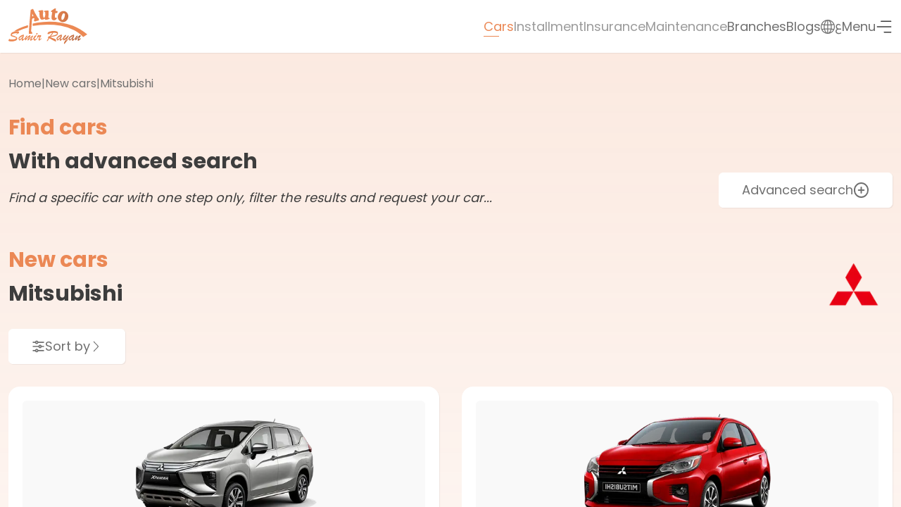

--- FILE ---
content_type: text/html; charset=utf-8
request_url: https://auto-samirrayan.com/new-cars/brands/280
body_size: 17766
content:
<!DOCTYPE html><html lang="en" dir="ltr"><head><meta charSet="utf-8"/><meta name="viewport" content="width=device-width"/><title class="jsx-3273515878">ASR | Auto Samir Rayan</title><meta name="next-head-count" content="3"/><link rel="icon" href="/images/favicon-crcl.png" type="image/png" sizes="any"/><link rel="apple-touch-icon" href="/images/favicon-crcl.png"/><meta name="description" content="Auto Samir Rayan - Number 1 in Egypt!"/><meta name="keywords" content="AutoSamirRayan,AutoClub, fahmycars, mfahmycars, usedcars"/><meta property="og:title" content="ASR | Auto Samir Rayan"/><meta property="og:type" content="website"/><meta property="og:url" content="https://auto-samirrayan.com"/><meta property="og:locale" content="en_us"/><meta property="og:site_name" content="Auto Samir Rayan"/><meta property="og:description" content="Auto Samir Rayan - Number 1 in Egypt!"/><meta property="og:image" content="/images/FAVICON.png"/><meta name="twitter:card" content="summary_large_image"/><meta name="twitter:site" content="https://auto-samirrayan.com"/><meta name="twitter:title" content="ASR | Auto Samir Rayan"/><meta name="twitter:description" content="Auto Samir Rayan - Number 1 in Egypt!"/><meta name="twitter:image" content="/images/FAVICON.png"/><link rel="preload" href="/_next/static/media/eafabf029ad39a43.p.woff2" as="font" type="font/woff2" crossorigin="anonymous" data-next-font=""/><link rel="preload" href="/_next/static/media/8888a3826f4a3af4.p.woff2" as="font" type="font/woff2" crossorigin="anonymous" data-next-font=""/><link rel="preload" href="/_next/static/media/0484562807a97172.p.woff2" as="font" type="font/woff2" crossorigin="anonymous" data-next-font=""/><link rel="preload" href="/_next/static/media/b957ea75a84b6ea7.p.woff2" as="font" type="font/woff2" crossorigin="anonymous" data-next-font=""/><link rel="preload" href="/_next/static/media/59bb3598b57bad1e.p.woff2" as="font" type="font/woff2" crossorigin="anonymous" data-next-font=""/><link rel="preload" href="/_next/static/media/e728cd9385374b10.p.woff2" as="font" type="font/woff2" crossorigin="anonymous" data-next-font=""/><link rel="preload" href="/_next/static/css/fd0214e05ac58a32.css" as="style"/><link rel="stylesheet" href="/_next/static/css/fd0214e05ac58a32.css" data-n-g=""/><link rel="preload" href="/_next/static/css/b9b07d7c9a83825f.css" as="style"/><link rel="stylesheet" href="/_next/static/css/b9b07d7c9a83825f.css" data-n-p=""/><noscript data-n-css=""></noscript><script defer="" nomodule="" src="/_next/static/chunks/polyfills-c67a75d1b6f99dc8.js"></script><script src="/_next/static/chunks/webpack-dd8919a572f3efbe.js" defer=""></script><script src="/_next/static/chunks/framework-314c182fa7e2bf37.js" defer=""></script><script src="/_next/static/chunks/main-3f81c0f972e5e8fc.js" defer=""></script><script src="/_next/static/chunks/pages/_app-32a11b80d86a6b8d.js" defer=""></script><script src="/_next/static/chunks/8194-d5b3c77836f820eb.js" defer=""></script><script src="/_next/static/chunks/6902-53283d370a4eb60b.js" defer=""></script><script src="/_next/static/chunks/7561-303dac191739eed4.js" defer=""></script><script src="/_next/static/chunks/pages/new-cars/brands/%5BbrandId%5D-ffa7dac2fcce22a9.js" defer=""></script><script src="/_next/static/IwwnOAb_wZy4LckAiwQC8/_buildManifest.js" defer=""></script><script src="/_next/static/IwwnOAb_wZy4LckAiwQC8/_ssgManifest.js" defer=""></script><style id="__jsx-3273515878">body{font-family:'__Poppins_1b652e','__Tajawal_ed0cb3'}</style></head><body><div id="__next"><style>
    #nprogress {
      pointer-events: none;
    }
    #nprogress .bar {
      background: #EB8855;
      position: fixed;
      z-index: 9999;
      top: 0;
      left: 0;
      width: 100%;
      height: 3px;
    }
    #nprogress .peg {
      display: block;
      position: absolute;
      right: 0px;
      width: 100px;
      height: 100%;
      box-shadow: 0 0 10px #EB8855, 0 0 5px #EB8855;
      opacity: 1;
      -webkit-transform: rotate(3deg) translate(0px, -4px);
      -ms-transform: rotate(3deg) translate(0px, -4px);
      transform: rotate(3deg) translate(0px, -4px);
    }
    #nprogress .spinner {
      display: block;
      position: fixed;
      z-index: 1031;
      top: 15px;
      right: 15px;
    }
    #nprogress .spinner-icon {
      width: 18px;
      height: 18px;
      box-sizing: border-box;
      border: solid 2px transparent;
      border-top-color: #EB8855;
      border-left-color: #EB8855;
      border-radius: 50%;
      -webkit-animation: nprogresss-spinner 400ms linear infinite;
      animation: nprogress-spinner 400ms linear infinite;
    }
    .nprogress-custom-parent {
      overflow: hidden;
      position: relative;
    }
    .nprogress-custom-parent #nprogress .spinner,
    .nprogress-custom-parent #nprogress .bar {
      position: absolute;
    }
    @-webkit-keyframes nprogress-spinner {
      0% {
        -webkit-transform: rotate(0deg);
      }
      100% {
        -webkit-transform: rotate(360deg);
      }
    }
    @keyframes nprogress-spinner {
      0% {
        transform: rotate(0deg);
      }
      100% {
        transform: rotate(360deg);
      }
    }
  </style><style data-emotion="css-global 1go6qe8">:host,:root,[data-theme]{--chakra-ring-inset:var(--chakra-empty,/*!*/ /*!*/);--chakra-ring-offset-width:0px;--chakra-ring-offset-color:#fff;--chakra-ring-color:rgba(66, 153, 225, 0.6);--chakra-ring-offset-shadow:0 0 #0000;--chakra-ring-shadow:0 0 #0000;--chakra-space-x-reverse:0;--chakra-space-y-reverse:0;}</style><style data-emotion="css-global fubdgu">html{line-height:1.5;-webkit-text-size-adjust:100%;font-family:system-ui,sans-serif;-webkit-font-smoothing:antialiased;text-rendering:optimizeLegibility;-moz-osx-font-smoothing:grayscale;touch-action:manipulation;}body{position:relative;min-height:100%;margin:0;font-feature-settings:"kern";}:where(*, *::before, *::after){border-width:0;border-style:solid;box-sizing:border-box;word-wrap:break-word;}main{display:block;}hr{border-top-width:1px;box-sizing:content-box;height:0;overflow:visible;}:where(pre, code, kbd,samp){font-family:SFMono-Regular,Menlo,Monaco,Consolas,monospace;font-size:1em;}a{background-color:transparent;color:inherit;-webkit-text-decoration:inherit;text-decoration:inherit;}abbr[title]{border-bottom:none;-webkit-text-decoration:underline;text-decoration:underline;-webkit-text-decoration:underline dotted;-webkit-text-decoration:underline dotted;text-decoration:underline dotted;}:where(b, strong){font-weight:bold;}small{font-size:80%;}:where(sub,sup){font-size:75%;line-height:0;position:relative;vertical-align:baseline;}sub{bottom:-0.25em;}sup{top:-0.5em;}img{border-style:none;}:where(button, input, optgroup, select, textarea){font-family:inherit;font-size:100%;line-height:1.15;margin:0;}:where(button, input){overflow:visible;}:where(button, select){text-transform:none;}:where(
          button::-moz-focus-inner,
          [type="button"]::-moz-focus-inner,
          [type="reset"]::-moz-focus-inner,
          [type="submit"]::-moz-focus-inner
        ){border-style:none;padding:0;}fieldset{padding:0.35em 0.75em 0.625em;}legend{box-sizing:border-box;color:inherit;display:table;max-width:100%;padding:0;white-space:normal;}progress{vertical-align:baseline;}textarea{overflow:auto;}:where([type="checkbox"], [type="radio"]){box-sizing:border-box;padding:0;}input[type="number"]::-webkit-inner-spin-button,input[type="number"]::-webkit-outer-spin-button{-webkit-appearance:none!important;}input[type="number"]{-moz-appearance:textfield;}input[type="search"]{-webkit-appearance:textfield;outline-offset:-2px;}input[type="search"]::-webkit-search-decoration{-webkit-appearance:none!important;}::-webkit-file-upload-button{-webkit-appearance:button;font:inherit;}details{display:block;}summary{display:-webkit-box;display:-webkit-list-item;display:-ms-list-itembox;display:list-item;}template{display:none;}[hidden]{display:none!important;}:where(
          blockquote,
          dl,
          dd,
          h1,
          h2,
          h3,
          h4,
          h5,
          h6,
          hr,
          figure,
          p,
          pre
        ){margin:0;}button{background:transparent;padding:0;}fieldset{margin:0;padding:0;}:where(ol, ul){margin:0;padding:0;}textarea{resize:vertical;}:where(button, [role="button"]){cursor:pointer;}button::-moz-focus-inner{border:0!important;}table{border-collapse:collapse;}:where(h1, h2, h3, h4, h5, h6){font-size:inherit;font-weight:inherit;}:where(button, input, optgroup, select, textarea){padding:0;line-height:inherit;color:inherit;}:where(img, svg, video, canvas, audio, iframe, embed, object){display:block;}:where(img, video){max-width:100%;height:auto;}[data-js-focus-visible] :focus:not([data-focus-visible-added]):not(
          [data-focus-visible-disabled]
        ){outline:none;box-shadow:none;}select::-ms-expand{display:none;}:root,:host{--chakra-vh:100vh;}@supports (height: -webkit-fill-available){:root,:host{--chakra-vh:-webkit-fill-available;}}@supports (height: -moz-fill-available){:root,:host{--chakra-vh:-moz-fill-available;}}@supports (height: 100dvh){:root,:host{--chakra-vh:100dvh;}}</style><style data-emotion="css-global 0"></style><section id="main_top_section" class="jsx-3273515878 h-[calc(100vh-75px*2)] lg:h-[calc(100vh-75px)] overflow-y-auto mt-[75px] flex flex-col"><section class="jsx-3273515878 flex-1"><section class="bg-main-gradient xl:pb-36 pb-8"><div class="px-3 pt-8 xl:container"><div class="flex flex-wrap items-center gap-3 text-dark-grey-1"><a class="transition-colors hover:text-primary-1" href="/">Home</a><span class="cursor-default">|</span><a class="transition-colors hover:text-primary-1" href="/new-cars">New cars</a><span class="cursor-default">|</span><span class="cursor-default">Mitsubishi</span></div><div class="flex flex-wrap items-end justify-between xl:gap-8 gap-4"><div class="mt-8 lg:text-3xl text-2xl font-bold"><p class="text-primary-1">Find cars</p><p class="mt-3 text-dark-grey-2">With advanced search</p><p class="mt-5 text-lg italic font-normal text-dark-grey-2">Find a specific car with one step only, filter the results and request your car<!-- -->...</p></div><button type="button" class="transition-all border border-white bg-white text-dark-grey-1 disabled:opacity-70 shadow-main hover:bg-white hover:text-dark-grey-1 flex items-center justify-center gap-2 text-lg text-center rounded-md py-2 min-h-[3.125rem] text-lg px-8">Advanced search<svg stroke="currentColor" fill="none" stroke-width="2" viewBox="0 0 24 24" stroke-linecap="round" stroke-linejoin="round" height="1.45rem" width="1.45rem" xmlns="http://www.w3.org/2000/svg"><circle cx="12" cy="12" r="10"></circle><line x1="12" y1="8" x2="12" y2="16"></line><line x1="8" y1="12" x2="16" y2="12"></line></svg></button><div class="chakra-accordion w-full css-0"><style data-emotion="css 1fsnuue">.css-1fsnuue{overflow-anchor:none;}</style><div class="chakra-accordion__item css-1fsnuue"><style data-emotion="css ubg1nw">.css-ubg1nw{display:-webkit-box;display:-webkit-flex;display:-ms-flexbox;display:flex;-webkit-align-items:center;-webkit-box-align:center;-ms-flex-align:center;align-items:center;width:100%;outline:2px solid transparent;outline-offset:2px;}</style><button class="chakra-accordion__button !hidden css-ubg1nw" type="button" id="accordion-button-:Raicnlm:" aria-expanded="false" aria-controls="accordion-panel-:Raicnlm:">open</button><div class="chakra-collapse" style="overflow:hidden;display:none;opacity:0;height:0px"><div role="region" id="accordion-panel-:Raicnlm:" aria-labelledby="accordion-button-:Raicnlm:" class="chakra-accordion__panel pb-8 css-0"><form novalidate=""><div class="grid grid-cols-1 gap-10 md:grid-cols-2"><div><label class="block mb-3 font-semibold text-black text-lg">Brand</label><label class=""><div class="relative flex-1"><style data-emotion="css b62m3t-container">.css-b62m3t-container{position:relative;box-sizing:border-box;}</style><div class=" css-b62m3t-container"><style data-emotion="css 7pg0cj-a11yText">.css-7pg0cj-a11yText{z-index:9999;border:0;clip:rect(1px, 1px, 1px, 1px);height:1px;width:1px;position:absolute;overflow:hidden;padding:0;white-space:nowrap;}</style><span id="react-select-brandSelect-live-region" class="css-7pg0cj-a11yText"></span><span aria-live="polite" aria-atomic="false" aria-relevant="additions text" class="css-7pg0cj-a11yText"></span><style data-emotion="css 13cymwt-control">.css-13cymwt-control{-webkit-align-items:center;-webkit-box-align:center;-ms-flex-align:center;align-items:center;cursor:default;display:-webkit-box;display:-webkit-flex;display:-ms-flexbox;display:flex;-webkit-box-flex-wrap:wrap;-webkit-flex-wrap:wrap;-ms-flex-wrap:wrap;flex-wrap:wrap;-webkit-box-pack:justify;-webkit-justify-content:space-between;justify-content:space-between;min-height:38px;outline:0!important;position:relative;-webkit-transition:all 100ms;transition:all 100ms;background-color:hsl(0, 0%, 100%);border-color:hsl(0, 0%, 80%);border-radius:4px;border-style:solid;border-width:1px;box-sizing:border-box;}.css-13cymwt-control:hover{border-color:hsl(0, 0%, 70%);}</style><div class="!outline-none flex px-2 py-2 gap-x-3 transition-all border !min-h-[3.3rem] !rounded-md !shadow-main !bg-white !text-dark-grey-2 !border-white py-[0.8125rem] css-13cymwt-control"><style data-emotion="css hlgwow">.css-hlgwow{-webkit-align-items:center;-webkit-box-align:center;-ms-flex-align:center;align-items:center;display:grid;-webkit-flex:1;-ms-flex:1;flex:1;-webkit-box-flex-wrap:wrap;-webkit-flex-wrap:wrap;-ms-flex-wrap:wrap;flex-wrap:wrap;-webkit-overflow-scrolling:touch;position:relative;overflow:hidden;padding:2px 8px;box-sizing:border-box;}</style><div class="!p-0 !text-dark-grey-2 font-base css-hlgwow"><style data-emotion="css 1jqq78o-placeholder">.css-1jqq78o-placeholder{grid-area:1/1/2/3;color:hsl(0, 0%, 50%);margin-left:2px;margin-right:2px;box-sizing:border-box;}</style><div class=" css-1jqq78o-placeholder" id="react-select-brandSelect-placeholder">Select...</div><style data-emotion="css 19bb58m">.css-19bb58m{visibility:visible;-webkit-flex:1 1 auto;-ms-flex:1 1 auto;flex:1 1 auto;display:inline-grid;grid-area:1/1/2/3;grid-template-columns:0 min-content;margin:2px;padding-bottom:2px;padding-top:2px;color:hsl(0, 0%, 20%);box-sizing:border-box;}.css-19bb58m:after{content:attr(data-value) " ";visibility:hidden;white-space:pre;grid-area:1/2;font:inherit;min-width:2px;border:0;margin:0;outline:0;padding:0;}</style><div class="!p-0 !m-0 !shadow-none !border-none !outline-none !ring-transparent !ring-offset-transparent !float-none !text-dark-grey-2 css-19bb58m" data-value=""><input class="" style="label:input;color:inherit;background:0;opacity:1;width:100%;grid-area:1 / 2;font:inherit;min-width:2px;border:0;margin:0;outline:0;padding:0" autoCapitalize="none" autoComplete="off" autoCorrect="off" id="react-select-brandSelect-input" spellcheck="false" tabindex="0" type="text" aria-autocomplete="list" aria-expanded="false" aria-haspopup="true" role="combobox" aria-describedby="react-select-brandSelect-placeholder" value=""/></div></div><style data-emotion="css 1wy0on6">.css-1wy0on6{-webkit-align-items:center;-webkit-box-align:center;-ms-flex-align:center;align-items:center;-webkit-align-self:stretch;-ms-flex-item-align:stretch;align-self:stretch;display:-webkit-box;display:-webkit-flex;display:-ms-flexbox;display:flex;-webkit-flex-shrink:0;-ms-flex-negative:0;flex-shrink:0;box-sizing:border-box;}</style><div class=" css-1wy0on6"><style data-emotion="css pogzpp-loadingIndicator">.css-pogzpp-loadingIndicator{display:-webkit-box;display:-webkit-flex;display:-ms-flexbox;display:flex;-webkit-transition:color 150ms;transition:color 150ms;-webkit-align-self:center;-ms-flex-item-align:center;align-self:center;font-size:4px;line-height:1;margin-right:4px;text-align:center;vertical-align:middle;color:hsl(0, 0%, 80%);padding:8px;box-sizing:border-box;}</style><div class=" css-pogzpp-loadingIndicator" aria-hidden="true"><style data-emotion="css 19b349s animation-stj4i2">.css-19b349s{-webkit-animation:animation-stj4i2 1s ease-in-out 0ms infinite;animation:animation-stj4i2 1s ease-in-out 0ms infinite;background-color:currentColor;border-radius:1em;display:inline-block;height:1em;vertical-align:top;width:1em;}@-webkit-keyframes animation-stj4i2{0%,80%,100%{opacity:0;}40%{opacity:1;}}@keyframes animation-stj4i2{0%,80%,100%{opacity:0;}40%{opacity:1;}}</style><span class="css-19b349s"></span><style data-emotion="css 1f06n0c animation-stj4i2">.css-1f06n0c{-webkit-animation:animation-stj4i2 1s ease-in-out 160ms infinite;animation:animation-stj4i2 1s ease-in-out 160ms infinite;background-color:currentColor;border-radius:1em;display:inline-block;margin-left:1em;height:1em;vertical-align:top;width:1em;}@-webkit-keyframes animation-stj4i2{0%,80%,100%{opacity:0;}40%{opacity:1;}}@keyframes animation-stj4i2{0%,80%,100%{opacity:0;}40%{opacity:1;}}</style><span class="css-1f06n0c"></span><style data-emotion="css 1lqdfpi animation-stj4i2">.css-1lqdfpi{-webkit-animation:animation-stj4i2 1s ease-in-out 320ms infinite;animation:animation-stj4i2 1s ease-in-out 320ms infinite;background-color:currentColor;border-radius:1em;display:inline-block;margin-left:1em;height:1em;vertical-align:top;width:1em;}@-webkit-keyframes animation-stj4i2{0%,80%,100%{opacity:0;}40%{opacity:1;}}@keyframes animation-stj4i2{0%,80%,100%{opacity:0;}40%{opacity:1;}}</style><span class="css-1lqdfpi"></span></div><style data-emotion="css 1xc3v61-indicatorContainer">.css-1xc3v61-indicatorContainer{display:-webkit-box;display:-webkit-flex;display:-ms-flexbox;display:flex;-webkit-transition:color 150ms;transition:color 150ms;color:hsl(0, 0%, 80%);padding:8px;box-sizing:border-box;}.css-1xc3v61-indicatorContainer:hover{color:hsl(0, 0%, 60%);}</style><div class="!p-0 css-1xc3v61-indicatorContainer" aria-hidden="true"><style data-emotion="css 8mmkcg">.css-8mmkcg{display:inline-block;fill:currentColor;line-height:1;stroke:currentColor;stroke-width:0;}</style><svg height="20" width="20" viewBox="0 0 20 20" aria-hidden="true" focusable="false" class="css-8mmkcg"><path d="M4.516 7.548c0.436-0.446 1.043-0.481 1.576 0l3.908 3.747 3.908-3.747c0.533-0.481 1.141-0.446 1.574 0 0.436 0.445 0.408 1.197 0 1.615-0.406 0.418-4.695 4.502-4.695 4.502-0.217 0.223-0.502 0.335-0.787 0.335s-0.57-0.112-0.789-0.335c0 0-4.287-4.084-4.695-4.502s-0.436-1.17 0-1.615z"></path></svg></div></div></div></div></div></label></div><div><label class="block mb-3 font-semibold text-black text-lg">Model</label><label class=""><div class="relative flex-1"><div class=" css-b62m3t-container"><span id="react-select-modelSelect-live-region" class="css-7pg0cj-a11yText"></span><span aria-live="polite" aria-atomic="false" aria-relevant="additions text" class="css-7pg0cj-a11yText"></span><div class="!outline-none flex px-2 py-2 gap-x-3 transition-all border !min-h-[3.3rem] !rounded-md !shadow-main !bg-white !text-dark-grey-2 !border-white py-[0.8125rem] css-13cymwt-control"><div class="!p-0 !text-dark-grey-2 font-base css-hlgwow"><style data-emotion="css 1dimb5e-singleValue">.css-1dimb5e-singleValue{grid-area:1/1/2/3;max-width:100%;overflow:hidden;text-overflow:ellipsis;white-space:nowrap;color:hsl(0, 0%, 20%);margin-left:2px;margin-right:2px;box-sizing:border-box;}</style><div class="!text-dark-grey-2 font-medium css-1dimb5e-singleValue">Select</div><div class="!p-0 !m-0 !shadow-none !border-none !outline-none !ring-transparent !ring-offset-transparent !float-none !text-dark-grey-2 css-19bb58m" data-value=""><input class="" style="label:input;color:inherit;background:0;opacity:1;width:100%;grid-area:1 / 2;font:inherit;min-width:2px;border:0;margin:0;outline:0;padding:0" autoCapitalize="none" autoComplete="off" autoCorrect="off" id="react-select-modelSelect-input" spellcheck="false" tabindex="0" type="text" aria-autocomplete="list" aria-expanded="false" aria-haspopup="true" role="combobox" value=""/></div></div><div class=" css-1wy0on6"><div class=" css-pogzpp-loadingIndicator" aria-hidden="true"><span class="css-19b349s"></span><span class="css-1f06n0c"></span><span class="css-1lqdfpi"></span></div><div class="!p-0 css-1xc3v61-indicatorContainer" aria-hidden="true"><svg height="20" width="20" viewBox="0 0 20 20" aria-hidden="true" focusable="false" class="css-8mmkcg"><path d="M4.516 7.548c0.436-0.446 1.043-0.481 1.576 0l3.908 3.747 3.908-3.747c0.533-0.481 1.141-0.446 1.574 0 0.436 0.445 0.408 1.197 0 1.615-0.406 0.418-4.695 4.502-4.695 4.502-0.217 0.223-0.502 0.335-0.787 0.335s-0.57-0.112-0.789-0.335c0 0-4.287-4.084-4.695-4.502s-0.436-1.17 0-1.615z"></path></svg></div></div></div></div></div></label></div><label class="block -mb-10 text-lg font-semibold text-black md:col-span-2">Price range</label><div><div class="flex items-start gap-x-3"><button type="button" class="min-h-[3.3rem] flex items-center justify-center transition-colors bg-white border border-white rounded-md shadow-main w-14 text-dark-grey-2 focus:text-primary-1 focus:border-primary-1"><svg stroke="currentColor" fill="none" stroke-width="2" viewBox="0 0 24 24" stroke-linecap="round" stroke-linejoin="round" height="1.3rem" width="1.3rem" xmlns="http://www.w3.org/2000/svg"><line x1="5" y1="12" x2="19" y2="12"></line></svg></button><div class="flex-1"><label class="flex px-2 py-2 gap-x-3 transition-all border min-h-[3.3rem] rounded-md shadow-main bg-white text-dark-grey-2 border-white !pt-1"><div class="flex items-center text-dark-grey-2 text-light-grey-2 mt-[0.6rem]">EGP</div><div class="relative flex-1"><span class="text-[0.7rem] leading-[0.65rem] transition-colors absolute top-0 -start-[2.6rem] text-light-grey-2">More than<!-- -->:</span><input name="minPrice" class="outline-none bg-transparent border-none !ring-0 w-full p-0 h-full align-text-bottom text-dark-grey-2 mt-[0.3rem]" min="0" type="number" placeholder=""/></div></label></div><button type="button" class="min-h-[3.3rem] text-primary-1 flex items-center justify-center transition-colors bg-white border border-white rounded-md shadow-main w-14 text-dark-grey-2 focus:text-primary-1 focus:border-primary-1"><svg stroke="currentColor" fill="none" stroke-width="2" viewBox="0 0 24 24" stroke-linecap="round" stroke-linejoin="round" height="1.3rem" width="1.3rem" xmlns="http://www.w3.org/2000/svg"><line x1="12" y1="5" x2="12" y2="19"></line><line x1="5" y1="12" x2="19" y2="12"></line></svg></button></div></div><div><div class="flex items-start gap-x-3"><button type="button" class="min-h-[3.3rem] flex items-center justify-center transition-colors bg-white border border-white rounded-md shadow-main w-14 text-dark-grey-2 focus:text-primary-1 focus:border-primary-1"><svg stroke="currentColor" fill="none" stroke-width="2" viewBox="0 0 24 24" stroke-linecap="round" stroke-linejoin="round" height="1.3rem" width="1.3rem" xmlns="http://www.w3.org/2000/svg"><line x1="5" y1="12" x2="19" y2="12"></line></svg></button><div class="flex-1"><label class="flex px-2 py-2 gap-x-3 transition-all border min-h-[3.3rem] rounded-md shadow-main bg-white text-dark-grey-2 border-white !pt-1"><div class="flex items-center text-dark-grey-2 text-light-grey-2 mt-[0.6rem]">EGP</div><div class="relative flex-1"><span class="text-[0.7rem] leading-[0.65rem] transition-colors absolute top-0 -start-[2.6rem] text-light-grey-2">Less than<!-- -->:</span><input name="maxPrice" class="outline-none bg-transparent border-none !ring-0 w-full p-0 h-full align-text-bottom text-dark-grey-2 mt-[0.3rem]" min="0" type="number" placeholder=""/></div></label></div><button type="button" class="min-h-[3.3rem] text-primary-1 flex items-center justify-center transition-colors bg-white border border-white rounded-md shadow-main w-14 text-dark-grey-2 focus:text-primary-1 focus:border-primary-1"><svg stroke="currentColor" fill="none" stroke-width="2" viewBox="0 0 24 24" stroke-linecap="round" stroke-linejoin="round" height="1.3rem" width="1.3rem" xmlns="http://www.w3.org/2000/svg"><line x1="12" y1="5" x2="12" y2="19"></line><line x1="5" y1="12" x2="19" y2="12"></line></svg></button></div></div></div><button type="submit" class="transition-all border border-primary-1 bg-primary-1 text-white disabled:bg-light-grey-2 disabled:border-light-grey-2 hover:border-primary-1/20 hover:bg-primary-1/90 flex items-center justify-center gap-2 text-lg text-center rounded-md py-2 min-h-[3.125rem] text-lg px-8 w-full max-w-sm mx-auto mt-8">Find cars</button></form></div></div></div></div></div><div class="flex flex-wrap items-end justify-between gap-5 xl:mt-14 mt-0"><div class="lg:text-3xl text-2xl font-bold"><p class="text-primary-1">New cars</p><p class="mt-3 text-dark-grey-2">Mitsubishi</p></div><img alt="Mitsubishi" loading="lazy" width="110" height="80" decoding="async" data-nimg="1" class="max-h-[80px] max-w-[110px] object-contain" style="color:transparent" srcSet="/_next/image?url=https%3A%2F%2Frayan-automotive.com%2Fpublic%2Fuploads%2Fbrands%2F1640169614900601.png&amp;w=128&amp;q=75 1x, /_next/image?url=https%3A%2F%2Frayan-automotive.com%2Fpublic%2Fuploads%2Fbrands%2F1640169614900601.png&amp;w=256&amp;q=75 2x" src="/_next/image?url=https%3A%2F%2Frayan-automotive.com%2Fpublic%2Fuploads%2Fbrands%2F1640169614900601.png&amp;w=256&amp;q=75"/></div><div class="mt-8"><div class="flex flex-wrap items-center gap-4"><button type="button" class="transition-all border border-white bg-white text-dark-grey-1 disabled:opacity-70 shadow-main hover:bg-white hover:text-dark-grey-1 flex items-center justify-center gap-2 text-lg text-center rounded-md py-2 min-h-[3.125rem] text-lg px-8"><svg stroke="currentColor" fill="currentColor" stroke-width="0" viewBox="0 0 24 24" height="1.2rem" width="1.2rem" xmlns="http://www.w3.org/2000/svg"><path d="M6.17071 18C6.58254 16.8348 7.69378 16 9 16C10.3062 16 11.4175 16.8348 11.8293 18H22V20H11.8293C11.4175 21.1652 10.3062 22 9 22C7.69378 22 6.58254 21.1652 6.17071 20H2V18H6.17071ZM12.1707 11C12.5825 9.83481 13.6938 9 15 9C16.3062 9 17.4175 9.83481 17.8293 11H22V13H17.8293C17.4175 14.1652 16.3062 15 15 15C13.6938 15 12.5825 14.1652 12.1707 13H2V11H12.1707ZM6.17071 4C6.58254 2.83481 7.69378 2 9 2C10.3062 2 11.4175 2.83481 11.8293 4H22V6H11.8293C11.4175 7.16519 10.3062 8 9 8C7.69378 8 6.58254 7.16519 6.17071 6H2V4H6.17071ZM9 6C9.55228 6 10 5.55228 10 5C10 4.44772 9.55228 4 9 4C8.44772 4 8 4.44772 8 5C8 5.55228 8.44772 6 9 6ZM15 13C15.5523 13 16 12.5523 16 12C16 11.4477 15.5523 11 15 11C14.4477 11 14 11.4477 14 12C14 12.5523 14.4477 13 15 13ZM9 20C9.55228 20 10 19.5523 10 19C10 18.4477 9.55228 18 9 18C8.44772 18 8 18.4477 8 19C8 19.5523 8.44772 20 9 20Z"></path></svg>Sort by<svg stroke="currentColor" fill="currentColor" stroke-width="0" viewBox="0 0 16 16" class="transition-transform" height="1.07rem" width="1.07rem" xmlns="http://www.w3.org/2000/svg"><path fill-rule="evenodd" d="M4.646 1.646a.5.5 0 0 1 .708 0l6 6a.5.5 0 0 1 0 .708l-6 6a.5.5 0 0 1-.708-.708L10.293 8 4.646 2.354a.5.5 0 0 1 0-.708z"></path></svg></button></div></div><div class="grid grid-cols-1 xl:gap-8 gap-4 mt-8 lg:grid-cols-2"><div class="p-5 text-lg text-black bg-white rounded-2xl shadow-main"><a class="relative flex items-center justify-center overflow-hidden rounded-md bg-light-grey-1 group" href="/find-new-cars/298?year=2024"><p class="uppercase text-white text-9xl text-center font-bold absolute z-[1] left-1/2 -translate-x-1/2 opacity-0 top-14 group-hover:opacity-100 group-hover:top-0 transition-all">Mitsubishi</p><img alt="" loading="lazy" width="350" height="208" decoding="async" data-nimg="1" class="object-contain w-full h-52 transition-transform origin-bottom group-hover:scale-[.85] relative z-[2]" style="color:transparent" srcSet="/_next/image?url=https%3A%2F%2Frayan-automotive.com%2Fpublic%2Fuploads%2Fbrands%2F1642501760136304.png&amp;w=384&amp;q=75 1x, /_next/image?url=https%3A%2F%2Frayan-automotive.com%2Fpublic%2Fuploads%2Fbrands%2F1642501760136304.png&amp;w=750&amp;q=75 2x" src="/_next/image?url=https%3A%2F%2Frayan-automotive.com%2Fpublic%2Fuploads%2Fbrands%2F1642501760136304.png&amp;w=750&amp;q=75"/></a><a class="flex flex-wrap items-start gap-5 mt-5" href="/find-new-cars/298?year=2024"><p class="flex flex-col flex-grow gap-y-1"><span class="text-2xl font-semibold text-black">Xpander</span><span class="text-lg font-medium text-[#969696]">2024</span></p><p class="flex flex-col gap-y-1"><span class="text-lg font-medium text-[#969696]">Starting from</span><span class="text-2xl font-semibold text-primary-1">Price inside showroom</span></p></a></div><div class="p-5 text-lg text-black bg-white rounded-2xl shadow-main"><a class="relative flex items-center justify-center overflow-hidden rounded-md bg-light-grey-1 group" href="/find-new-cars/416?year=2024"><p class="uppercase text-white text-9xl text-center font-bold absolute z-[1] left-1/2 -translate-x-1/2 opacity-0 top-14 group-hover:opacity-100 group-hover:top-0 transition-all">Mitsubishi</p><img alt="" loading="lazy" width="350" height="208" decoding="async" data-nimg="1" class="object-contain w-full h-52 transition-transform origin-bottom group-hover:scale-[.85] relative z-[2]" style="color:transparent" srcSet="/_next/image?url=https%3A%2F%2Frayan-automotive.com%2Fpublic%2Fuploads%2Fbrands%2F1704099298792044.png&amp;w=384&amp;q=75 1x, /_next/image?url=https%3A%2F%2Frayan-automotive.com%2Fpublic%2Fuploads%2Fbrands%2F1704099298792044.png&amp;w=750&amp;q=75 2x" src="/_next/image?url=https%3A%2F%2Frayan-automotive.com%2Fpublic%2Fuploads%2Fbrands%2F1704099298792044.png&amp;w=750&amp;q=75"/></a><a class="flex flex-wrap items-start gap-5 mt-5" href="/find-new-cars/416?year=2024"><p class="flex flex-col flex-grow gap-y-1"><span class="text-2xl font-semibold text-black">Mirage</span><span class="text-lg font-medium text-[#969696]">2024</span></p><p class="flex flex-col gap-y-1"><span class="text-lg font-medium text-[#969696]">Starting from</span><span class="text-2xl font-semibold text-primary-1">Price inside showroom</span></p></a></div><div class="p-5 text-lg text-black bg-white rounded-2xl shadow-main"><a class="relative flex items-center justify-center overflow-hidden rounded-md bg-light-grey-1 group" href="/find-new-cars/417?year=2024"><p class="uppercase text-white text-9xl text-center font-bold absolute z-[1] left-1/2 -translate-x-1/2 opacity-0 top-14 group-hover:opacity-100 group-hover:top-0 transition-all">Mitsubishi</p><img alt="" loading="lazy" width="350" height="208" decoding="async" data-nimg="1" class="object-contain w-full h-52 transition-transform origin-bottom group-hover:scale-[.85] relative z-[2]" style="color:transparent" srcSet="/_next/image?url=https%3A%2F%2Frayan-automotive.com%2Fpublic%2Fuploads%2Fbrands%2F1704099289498746.png&amp;w=384&amp;q=75 1x, /_next/image?url=https%3A%2F%2Frayan-automotive.com%2Fpublic%2Fuploads%2Fbrands%2F1704099289498746.png&amp;w=750&amp;q=75 2x" src="/_next/image?url=https%3A%2F%2Frayan-automotive.com%2Fpublic%2Fuploads%2Fbrands%2F1704099289498746.png&amp;w=750&amp;q=75"/></a><a class="flex flex-wrap items-start gap-5 mt-5" href="/find-new-cars/417?year=2024"><p class="flex flex-col flex-grow gap-y-1"><span class="text-2xl font-semibold text-black">Attrage</span><span class="text-lg font-medium text-[#969696]">2024</span></p><p class="flex flex-col gap-y-1"><span class="text-lg font-medium text-[#969696]">Starting from</span><span class="text-2xl font-semibold text-primary-1">Price inside showroom</span></p></a></div><div class="p-5 text-lg text-black bg-white rounded-2xl shadow-main"><a class="relative flex items-center justify-center overflow-hidden rounded-md bg-light-grey-1 group" href="/find-new-cars/519?year=2025"><p class="uppercase text-white text-9xl text-center font-bold absolute z-[1] left-1/2 -translate-x-1/2 opacity-0 top-14 group-hover:opacity-100 group-hover:top-0 transition-all">Mitsubishi</p><img alt="" loading="lazy" width="350" height="208" decoding="async" data-nimg="1" class="object-contain w-full h-52 transition-transform origin-bottom group-hover:scale-[.85] relative z-[2]" style="color:transparent" srcSet="/_next/image?url=https%3A%2F%2Frayan-automotive.com%2Fpublic%2Fuploads%2Fbrands%2F1728814502399026.jpeg&amp;w=384&amp;q=75 1x, /_next/image?url=https%3A%2F%2Frayan-automotive.com%2Fpublic%2Fuploads%2Fbrands%2F1728814502399026.jpeg&amp;w=750&amp;q=75 2x" src="/_next/image?url=https%3A%2F%2Frayan-automotive.com%2Fpublic%2Fuploads%2Fbrands%2F1728814502399026.jpeg&amp;w=750&amp;q=75"/></a><a class="flex flex-wrap items-start gap-5 mt-5" href="/find-new-cars/519?year=2025"><p class="flex flex-col flex-grow gap-y-1"><span class="text-2xl font-semibold text-black">outlander</span><span class="text-lg font-medium text-[#969696]">2025</span></p><p class="flex flex-col gap-y-1"><span class="text-lg font-medium text-[#969696]">Starting from</span><span class="text-2xl font-semibold text-primary-1">Price inside showroom</span></p></a></div></div></div></section></section><div class="bg-[#1E1E1E]"><div class="px-3 xl:container pt-14 md:pb-8 xl:pb-14 pb-24"><div class="flex flex-col items-center mx-auto gap-y-4 w-fit"><svg xmlns="http://www.w3.org/2000/svg" fill="none" viewBox="0 0 112 51" height="7rem"><path fill="url(#a)" d="M43.2 14.6c-1.2-1-2-2.3-2.8-3.6-2-3.1-3.7-6.5-5.2-9.9l-.3-.5-3 1.2c-.1 0-.3.3-.3.5L31 8.5l-1 10.7-1 14.5v2.2h4.8a3 3 0 0 0-1.2-3c-.3-.2-.4-.4-.4-.7l1.2-16c0-1.2.4-2 1.6-2.2l.2-.1c.8-.4.8-.4 1.4.3l.2.2c.4.6.3 1-.2 1.5l-.7.5 1.4 2.2L43 17c.2 0 .3-.2.3-.3v-2.1Zm-9.4-3.3v-4l1.7 3.5-1.7.5Z"></path><path fill="url(#b)" d="M57.8 13.7c-.7-.2-1-.5-1-1.2L57 7l.1-3c0-.7-.3-1.1-1-1.1a15 15 0 0 0-4.8.5c-.9.2-1 .4-.7 1.3 1.2.1 1.5.3 1.7 1.6V7c.3 2 0 3.9-1 5.6 0 .2-.2.4-.4.5-.5.3-.9.1-1.2-.5a7.7 7.7 0 0 1-.6-3.5l.1-5.7c0-.7-.1-.9-.8-.9-1 0-2 0-2.9.2-.8 0-1.6.3-2.3.5-.2 0-.4.2-.5.4v1c1.3.3 1.4.5 1.4 1.8V9c0 1.7.3 3.4 1 5a2.8 2.8 0 0 0 2.5 2c1.2 0 2.3-.4 3.3-1 .6-.5.8-.4 1 .4 0 .5.2.6.7.7 2.3 0 4.3-.4 6.1-1.8l.5-.5-.7-.1-.6-.1Z"></path><path fill="url(#c)" d="M67.4.2c-.8-.3-1.5-.4-2.3.2l-2.8 1.9c-1.1.5-1.8 1.2-1.7 2.6l1 .2c.5.1.6.3.5.8l-.8 5.2c-.1 1-.3 2.1 0 3.2.3 1.2 1 2 2.2 2.4 1.6.5 3.5-.1 4.5-1.5.3-.3.4-.8.5-1.2 0-1-.3-1.2-1.1-.9h-.2c-.6.3-1 .1-1.2-.5V11L66 10l.5-3.6H69l.5-.2.3-2.4-2.7-.4.3-3Z"></path><path fill="url(#d)" d="M76.2 3.9c-3 .9-4.8 3-5.8 6-1 3.1.1 6.3 2.7 8.1a7.4 7.4 0 0 0 8.7-.1 8.1 8.1 0 0 0 3.3-6.1c.1-6.4-5-9-8.9-7.9Zm2.2 11a3 3 0 0 1-.9 1c-.9.6-2 .2-2.2-.8a5 5 0 0 1-.1-1.8c.2-1.7.6-3.4 1.5-4.9.2-.5.6-1 1-1.2 1-.7 2-.3 2.4.8l.1 1.1c-.1 2.2-.7 4.1-1.8 5.9Z"></path><path fill="url(#e)" d="M11.8 32.3c1.1 0 2.2-.2 3.2-.7a75 75 0 0 1 12.4-4.4c.2 0 .4-.3.4-.4v-3h-.3c-4 1.2-8 2.6-11.8 4.3-2.3 1-4.7 2.2-6.8 3.7l-.7.6h3.6Z"></path><path fill="url(#f)" d="m80 50 5.3-6.7.3-.1.9 1.8c.4.7.8.7 1.4.2l1.9-1.8 1-1c-.2.4-.4.8-.4 1.1l-.2 1.2c-.1 1 .5 1.4 1.4 1l.5-.3 2.2-2 .2-.4.3.9.2.7c.3.8.7.8 1.2.2l1.6-2c.6-.8 1.4-1.5 2.3-2.1l-.2.5-1.4 2.7c-.3.7-.2 1.5.2 1.7.7.4 1.2 0 1.6-.3l2.3-2c.3-.4.4-.7.3-1.1-.2 0-.3.2-.5.3-.5.4-1 .8-1.6 1-.4.3-.7 0-.6-.5 0-.3.2-.7.4-1l1.6-2c.2-.2.4-.5.3-1-.2-1.2-.4-1.3-1.5-.6-1.5 1-2.8 2.3-4 3.8l-.5.7-.3-.2.1-.6 1-1.4 1-1.2c.3-.4.1-.7-.4-.8-.5-.2-1 0-1.2.4-.7.9-1.4 1.7-1.8 2.7-.5 1-1.3 1.4-2.1 1.7-.7.3-1.2-.1-1-.8 0-.5.3-1 .7-1.5.6-.7 1-1.5.3-2.4.8-.4.8-.8.2-1.4a.9.9 0 0 0-.6-.1 6 6 0 0 0-1.2.3c-1.7.6-3.2 1.6-4.5 2.9-.4.4-1 .9-1 1.6l-.3.3-3.5 3.3-.2.2h-.1l2.2-3.7 1.5-2.4c.3-.4.4-.8.2-1.3-.2-.4-.5-.5-.8-.2l-.6.7a18.4 18.4 0 0 1-5 4.2c-.3.2-.5 0-.4-.3.1-.4.3-.8.6-1.1l2.5-2.7c.3-.5.2-.9-.2-1.3-.4-.3-.7-.2-1 .1a9.8 9.8 0 0 0-3.3 4.3l-.1.2c-.5.4-1 .8-1.6 1-.3.2-.7.1-1 0-.1-.2-.2-.6-.1-1 0-.4.3-.8.6-1.2.7-.7 1-1.5.4-2.4h.1c.2-.2.5-.5.5-.7 0-.6-.6-1-1.1-.8l-.8.1a12 12 0 0 0-5.3 3.7c-.3.3-.5.8-.6 1.2-.1.9.2 1.7.7 2.5.5.9 1 1 1.7.3l1.8-1.8.8-.9-.4 2c-.1.5-.2 1 .3 1.4.5.3 1 0 1.4-.3l2.4-2.1.2-.2.9 1.8c.3.5.6.6 1 .2l1.4-1 1.7-1.4-.2.5-3 5.2c-.2.4-.1.9-.1 1.3 0 .2.3.5.5.7l.5-.5Zm7-7.2c.1-.7.5-1.2 1-1.5l4-2.3v.2c-1.1 1.5-2.2 3.2-3.9 4.3-.2.2-.5.2-.8.3l-.3-1Zm-16.3.7c-.2.2-.5.2-.8.3 0-.3-.3-.7-.2-1 .1-.4.4-.9.7-1.2a9 9 0 0 1 1.7-1.2l2.6-1.4c-1.1 1.7-2.2 3.4-4 4.5Z"></path><path fill="url(#g)" d="m68.7 32.7-.9-.3c-3.4-.9-6.8-.5-10 .7-1.3.4-2 1.3-2.3 2.5-.2.5 0 .8.6.8l3-.1.4-.1V36l-1.6-.2c.4-.4 2.8-1 4.4-1l-.3.4-2.7 3.6c-.2.4-.5.6-1 .6-1 0-1.6.5-2 1.4-.4.6-.3.7.3 1 0 0 .2 0 .3.2l-.3.4-2 3.3v.6c.2.1.6.2.7 0 .4-.2.7-.5 1-.9.5-1 1-2 1.7-3l8.2 4.2c1.2.7 1.2.3 1.3-.8.2-1.1-.2-1.9-1.4-2.4-2.2-.8-4.3-1.8-6.5-2.7l-.5-.2 3.2-.4c1.8-.3 3.5-.6 5.2-1.1a4 4 0 0 0 2.8-3.4c.3-1.4-.3-2.5-1.6-3Zm-.2 4a4 4 0 0 1-.8.5c-2.3 1-4.7 1.4-7.2 2 .9-1.6 2.4-2.6 2.7-4.5 1.6-.2 3.3-.3 5 .3.3 0 .7.4.8.7.2.4-.2.7-.5 1Z"></path><path fill="url(#h)" d="M33.5 38.9 29 43l-.3.3c.5-1 1.2-1.8 1.7-2.7l.7-1.4c.2-.3.2-.7-.1-1-.3-.3-.7-.2-1 0-.3 0-.6.2-.8.4l-1.7 1.6-2.1 2.1-.6.2V42l1-1.2 1.1-1.4c.3-.4.1-.7-.3-.8-.5 0-1 0-1.3.5-.6.9-1.3 1.7-1.8 2.7-.5 1-1.3 1.4-2.2 1.7-.5.2-.9-.1-.9-.7 0-.7.4-1.1.7-1.6.6-.7 1-1.5.3-2.4.8-.4.9-.9.3-1.4a.8.8 0 0 0-.6-.1l-1.2.3c-2 .6-3.6 1.9-5 3.4-.4.4-.6 1-.6 1.6 0 .8.2 1.6.7 2.2.6.9 1 1 1.7.3l2.3-2.3.1-.4.1.1-.4 2.3c0 1 .6 1.4 1.4.9.8-.5 1.4-1 2-1.6l1-.8.6 1.7c.3.4.6.4 1 0l.3-.4 2.7-3.3.5-.4h.4v.3c0 .2 0 .3-.2.4l-1.2 2.3a2 2 0 0 0-.2 1c0 .5.4.7.9.5l1-.8c1-1.2 2.2-2.3 3.4-3.5 0-.2.3-.3.4-.4v.3L31 44c-.2.5-.3 1.1.2 1.5.4.5 1 .2 1.4-.1l2.4-2c.2 0 .3-.2.4-.3l.5 1.5c.4 1 1.2 1.4 2.2.8.4-.2.8-.4 1-.7l3.3-3.9c0-.1.2-.3.4-.3l1.7-.3c-.4.6-.9 1.2-1.2 1.9-.3.6-.5 1.3-.6 2-.1.5 0 1 .6 1.3.5.3 1 0 1.4-.3l2.1-1.8c.3-.3.5-.6.3-1.1l-.2.2-1.7 1c-.2.1-.6 0-.8 0-.1-.2-.2-.6 0-.8.3-.7.8-1.4 1.2-2l.7-1c.3-.4.2-.9 0-1.3s-.6-.3-1-.3l-2.3.3v-.2l.2-.6-.7.1-1.5 1.9c-.4.7-.3 1 .4 1.7a6 6 0 0 1-2.9 2.4c-.5.2-1 0-1.4-.3-.2-.4-.2-1 .3-1.4l1-1.2 1.2-1.8c.3-.5 0-1-.6-.8a3 3 0 0 0-1.4.6c-1 1-1.8 2-2 3.3l-.2.3-1.5 1.2c-.2.1-.6 0-.8 0-.1-.2-.3-.6-.2-.8.1-.4.3-.8.6-1l1.2-1.6c.3-.4.1-1.2-.3-1.6-.4-.3-.7.2-.9.4Zm-16.9 4.6c-.2.2-.5.2-.8.3l-.2-1a2 2 0 0 1 1-1.4c1.3-.9 2.6-1.6 4-2.4v.1c-1.2 1.6-2.2 3.4-4 4.4Z"></path><path fill="url(#i)" d="m10.9 37 3.2-1.5c.7-.4 1.1-1.2 1-2-.1-.7-.8-.7-1.3-.9h-.1c-2.6-.3-5 0-7.5.9-2 .8-3 2.3-3 4.4-.1.6.1 1 .7 1.3 1.1.6 2.3 1 3.6 1.3 1 .1 2 .4 3 1l.7.9A7.4 7.4 0 0 1 6.7 44c-1.6 0-3.3.2-4.9 0v-.2l.8-.4v-.2c-.7 0-1.4 0-1.9.7-1 1.4-1 2.3.9 2.7 2.9.6 5.7.2 8.5-.8a4 4 0 0 0 1.9-1.5c1-1.4.8-2.8-.6-3.7l-3-1.5-3-.9c-.7-.2-.8-.7-.3-1.2a5 5 0 0 1 1.4-1c1.4-.5 2.9-.8 4.4-.9h1.9v.2c-.6.5-1.6.7-2 1.6Z"></path><path fill="url(#j)" d="M91.5 24.5a100.2 100.2 0 0 0-51.1-4.3l-5.7 1.3c-.2 0-.5.2-.4.3l.2 3 .4-.1a126.3 126.3 0 0 1 39.4-.2A68.2 68.2 0 0 1 93.6 31c4.7 2.5 9 5.5 12.5 9.5h.2l5.7-3.7-.4-.4c-6-5-12.7-9-20-12Z"></path><path fill="url(#k)" d="M40.4 37.1c.5 0 1-1 1-1.5 0-.6-.6-1-1.2-.6-.4.3-.7.8-.9 1.2 0 .2 0 .7.2.8.2.2.6.2.9.1Z"></path><defs><linearGradient id="a" x1="0" x2="112" y1="18.2" y2="18.2" gradientUnits="userSpaceOnUse"><stop stop-color="#EC8954"></stop><stop offset=".5" stop-color="#EA8753"></stop><stop offset=".6" stop-color="#E3824F"></stop><stop offset=".7" stop-color="#D77A4A"></stop><stop offset=".8" stop-color="#C66E42"></stop><stop offset=".9" stop-color="#B05F37"></stop><stop offset="1" stop-color="#964D2A"></stop><stop offset="1" stop-color="#864223"></stop></linearGradient><linearGradient id="b" x1="0" x2="112" y1="9.4" y2="9.4" gradientUnits="userSpaceOnUse"><stop stop-color="#EC8954"></stop><stop offset=".5" stop-color="#EA8753"></stop><stop offset=".6" stop-color="#E3824F"></stop><stop offset=".7" stop-color="#D77A4A"></stop><stop offset=".8" stop-color="#C66E42"></stop><stop offset=".9" stop-color="#B05F37"></stop><stop offset="1" stop-color="#964D2A"></stop><stop offset="1" stop-color="#864223"></stop></linearGradient><linearGradient id="c" x1="0" x2="112" y1="8.4" y2="8.4" gradientUnits="userSpaceOnUse"><stop stop-color="#EC8954"></stop><stop offset=".5" stop-color="#EA8753"></stop><stop offset=".6" stop-color="#E3824F"></stop><stop offset=".7" stop-color="#D77A4A"></stop><stop offset=".8" stop-color="#C66E42"></stop><stop offset=".9" stop-color="#B05F37"></stop><stop offset="1" stop-color="#964D2A"></stop><stop offset="1" stop-color="#864223"></stop></linearGradient><linearGradient id="d" x1="0" x2="112" y1="11.5" y2="11.5" gradientUnits="userSpaceOnUse"><stop stop-color="#EC8954"></stop><stop offset=".5" stop-color="#EA8753"></stop><stop offset=".6" stop-color="#E3824F"></stop><stop offset=".7" stop-color="#D77A4A"></stop><stop offset=".8" stop-color="#C66E42"></stop><stop offset=".9" stop-color="#B05F37"></stop><stop offset="1" stop-color="#964D2A"></stop><stop offset="1" stop-color="#864223"></stop></linearGradient><linearGradient id="e" x1="0" x2="112" y1="28.1" y2="28.1" gradientUnits="userSpaceOnUse"><stop stop-color="#EC8954"></stop><stop offset=".5" stop-color="#EA8753"></stop><stop offset=".6" stop-color="#E3824F"></stop><stop offset=".7" stop-color="#D77A4A"></stop><stop offset=".8" stop-color="#C66E42"></stop><stop offset=".9" stop-color="#B05F37"></stop><stop offset="1" stop-color="#964D2A"></stop><stop offset="1" stop-color="#864223"></stop></linearGradient><linearGradient id="f" x1="0" x2="112" y1="43.9" y2="43.9" gradientUnits="userSpaceOnUse"><stop stop-color="#EC8954"></stop><stop offset=".5" stop-color="#EA8753"></stop><stop offset=".6" stop-color="#E3824F"></stop><stop offset=".7" stop-color="#D77A4A"></stop><stop offset=".8" stop-color="#C66E42"></stop><stop offset=".9" stop-color="#B05F37"></stop><stop offset="1" stop-color="#964D2A"></stop><stop offset="1" stop-color="#864223"></stop></linearGradient><linearGradient id="g" x1="0" x2="112" y1="39.5" y2="39.5" gradientUnits="userSpaceOnUse"><stop stop-color="#EC8954"></stop><stop offset=".5" stop-color="#EA8753"></stop><stop offset=".6" stop-color="#E3824F"></stop><stop offset=".7" stop-color="#D77A4A"></stop><stop offset=".8" stop-color="#C66E42"></stop><stop offset=".9" stop-color="#B05F37"></stop><stop offset="1" stop-color="#964D2A"></stop><stop offset="1" stop-color="#864223"></stop></linearGradient><linearGradient id="h" x1="0" x2="112" y1="41.6" y2="41.6" gradientUnits="userSpaceOnUse"><stop stop-color="#EC8954"></stop><stop offset=".5" stop-color="#EA8753"></stop><stop offset=".6" stop-color="#E3824F"></stop><stop offset=".7" stop-color="#D77A4A"></stop><stop offset=".8" stop-color="#C66E42"></stop><stop offset=".9" stop-color="#B05F37"></stop><stop offset="1" stop-color="#964D2A"></stop><stop offset="1" stop-color="#864223"></stop></linearGradient><linearGradient id="i" x1="0" x2="112" y1="39.7" y2="39.7" gradientUnits="userSpaceOnUse"><stop stop-color="#EC8954"></stop><stop offset=".5" stop-color="#EA8753"></stop><stop offset=".6" stop-color="#E3824F"></stop><stop offset=".7" stop-color="#D77A4A"></stop><stop offset=".8" stop-color="#C66E42"></stop><stop offset=".9" stop-color="#B05F37"></stop><stop offset="1" stop-color="#964D2A"></stop><stop offset="1" stop-color="#864223"></stop></linearGradient><linearGradient id="j" x1="0" x2=".2" y1="29.6" y2="29.6" gradientUnits="userSpaceOnUse"><stop stop-color="#864223"></stop><stop offset="1" stop-color="#EC8954"></stop></linearGradient><linearGradient id="k" x1="0" x2="112" y1="36" y2="36" gradientUnits="userSpaceOnUse"><stop stop-color="#EC8954"></stop><stop offset=".5" stop-color="#EA8753"></stop><stop offset=".6" stop-color="#E3824F"></stop><stop offset=".7" stop-color="#D77A4A"></stop><stop offset=".8" stop-color="#C66E42"></stop><stop offset=".9" stop-color="#B05F37"></stop><stop offset="1" stop-color="#964D2A"></stop><stop offset="1" stop-color="#864223"></stop></linearGradient></defs></svg><p class="text-2xl font-medium text-center text-primary-1">Biggest Online Cars Market in Egypt</p><div class="flex flex-wrap gap-4"><a href="#" target="_blank" class="bg-[#C2C2C2] transition-colors hover:bg-white flex justify-center items-center w-8 h-8 rounded-md text-[#1e1e1e] !items-end !justify-end"><svg stroke="currentColor" fill="currentColor" stroke-width="0" viewBox="0 0 320 512" height="1.5rem" width="1.5rem" xmlns="http://www.w3.org/2000/svg"><path d="M279.14 288l14.22-92.66h-88.91v-60.13c0-25.35 12.42-50.06 52.24-50.06h40.42V6.26S260.43 0 225.36 0c-73.22 0-121.08 44.38-121.08 124.72v70.62H22.89V288h81.39v224h100.17V288z"></path></svg></a><a href="#" target="_blank" class="bg-[#C2C2C2] transition-colors hover:bg-white flex justify-center items-center w-8 h-8 rounded-md text-[#1e1e1e]"><svg stroke="currentColor" fill="currentColor" stroke-width="0" viewBox="0 0 448 512" height="1.5rem" width="1.5rem" xmlns="http://www.w3.org/2000/svg"><path d="M224.1 141c-63.6 0-114.9 51.3-114.9 114.9s51.3 114.9 114.9 114.9S339 319.5 339 255.9 287.7 141 224.1 141zm0 189.6c-41.1 0-74.7-33.5-74.7-74.7s33.5-74.7 74.7-74.7 74.7 33.5 74.7 74.7-33.6 74.7-74.7 74.7zm146.4-194.3c0 14.9-12 26.8-26.8 26.8-14.9 0-26.8-12-26.8-26.8s12-26.8 26.8-26.8 26.8 12 26.8 26.8zm76.1 27.2c-1.7-35.9-9.9-67.7-36.2-93.9-26.2-26.2-58-34.4-93.9-36.2-37-2.1-147.9-2.1-184.9 0-35.8 1.7-67.6 9.9-93.9 36.1s-34.4 58-36.2 93.9c-2.1 37-2.1 147.9 0 184.9 1.7 35.9 9.9 67.7 36.2 93.9s58 34.4 93.9 36.2c37 2.1 147.9 2.1 184.9 0 35.9-1.7 67.7-9.9 93.9-36.2 26.2-26.2 34.4-58 36.2-93.9 2.1-37 2.1-147.8 0-184.8zM398.8 388c-7.8 19.6-22.9 34.7-42.6 42.6-29.5 11.7-99.5 9-132.1 9s-102.7 2.6-132.1-9c-19.6-7.8-34.7-22.9-42.6-42.6-11.7-29.5-9-99.5-9-132.1s-2.6-102.7 9-132.1c7.8-19.6 22.9-34.7 42.6-42.6 29.5-11.7 99.5-9 132.1-9s102.7-2.6 132.1 9c19.6 7.8 34.7 22.9 42.6 42.6 11.7 29.5 9 99.5 9 132.1s2.7 102.7-9 132.1z"></path></svg></a></div></div><div class="grid grid-cols-1 gap-10 mt-14 4sm:grid-cols-2 lg:grid-cols-4"><div class="flex flex-col items-start gap-y-5"><p class="text-2xl font-medium text-primary-1">Cars</p><a class="text-lg text-[#c2c2c2] transition-colors hover:text-white" data-state="closed" href="/new-cars">New cars</a><a class="text-lg text-[#c2c2c2] transition-colors hover:text-white" data-state="closed" href="/used-cars">Marketplace</a><button type="button" disabled="" title="This service is not available now" class="transition-all border border-primary-1 bg-primary-1 text-white disabled:bg-light-grey-2 disabled:border-light-grey-2 flex items-center justify-center gap-2 text-lg text-center rounded-md py-2 min-h-[3.125rem] text-lg px-8 bg-transparent border-0 sm:text-lg text-base !text-[#c2c2c2] transition-colors hover:!text-white hover:!bg-transparent !p-0 !min-h-fit">Sell my car</button><a class="text-lg text-[#c2c2c2] transition-colors hover:text-white" data-state="closed" href="/calculate">Calculate</a></div><div class="flex flex-col items-start gap-y-5"><p class="text-2xl font-medium text-primary-1">Company</p><a class="text-lg text-[#c2c2c2] transition-colors hover:text-white" data-state="closed" href="/about-us">About Us</a><a class="text-lg text-[#c2c2c2] transition-colors hover:text-white" data-state="closed" href="/terms-conditions">Terms &amp; Conditions</a><a class="text-lg text-[#c2c2c2] transition-colors hover:text-white" data-state="closed" href="/privacy-policy">Privacy Policy</a><a class="text-lg text-[#c2c2c2] transition-colors hover:text-white" data-state="closed" href="/branches">Branches</a></div><div class="flex flex-col items-start gap-y-5"><p class="text-2xl font-medium text-primary-1">Help</p><a class="text-lg text-[#c2c2c2] transition-colors hover:text-white" data-state="closed" href="https://blog.auto-samirrayan.com/">Blogs</a><a class="text-lg text-[#c2c2c2] transition-colors hover:text-white" data-state="closed" href="/contact-us">Contact us</a></div><div class="flex flex-col items-start gap-y-5"><p class="text-2xl font-medium text-primary-1">User</p><a class="text-lg text-[#c2c2c2] transition-colors hover:text-white" data-state="closed" href="/installment">Installment</a><a class="text-lg text-[#c2c2c2] transition-colors hover:text-white" data-state="closed" href="/insurance">Insurance</a></div></div><div class="mt-8 w-full  mx-auto pt-8 border-t border-t-[#494949]"><p class="w-full mx-auto text-center text-light-grey-2">All rights reserved @ Auto Samir Rayan<!-- --> <a target="_blank" class="chakra-link css-0" href="https://creteagency.com/">- Developed by Crete Agency</a></p></div></div></div></section><span></span><span id="__chakra_env" hidden=""></span></div><script id="__NEXT_DATA__" type="application/json">{"props":{"pageProps":{"brandModels":[{"id":298,"vehicle_id":402,"name":"Xpander","image":"https://rayan-automotive.com/public/uploads/brands/1642501760136304.png","least_deposit":340000,"least_installment":14450,"identification_attribute_id":195,"identification_attribute_value_id":2916,"attribute":"Model Year","attribute_image":"https://rayan-automotive.com/public/uploads/attributes/1629110123385253.png","attribute_value":"2024","price":1360000,"hidden_price":1,"parent_brand":"Mitsubishi","parent_brand_image":"https://rayan-automotive.com/public/uploads/brands/1640169614900601.png","vehicles":[{"id":402,"name":"1.5 A/T Highline","year":"2024","price":1360000,"hidden_price":1,"least_deposit":340000,"least_installment":14450,"is_wishlisted":false,"in_compare_list":false,"identification_attribute_id":195,"identification_attribute_value_id":2916}]},{"id":416,"vehicle_id":779,"name":"Mirage","image":"https://rayan-automotive.com/public/uploads/brands/1704099298792044.png","least_deposit":232500,"least_installment":9882,"identification_attribute_id":195,"identification_attribute_value_id":2916,"attribute":"Model Year","attribute_image":"https://rayan-automotive.com/public/uploads/attributes/1629110123385253.png","attribute_value":"2024","price":930000,"hidden_price":1,"parent_brand":"Mitsubishi","parent_brand_image":"https://rayan-automotive.com/public/uploads/brands/1640169614900601.png","vehicles":[{"id":779,"name":"1.2 A/T","year":"2024","price":930000,"hidden_price":1,"least_deposit":232500,"least_installment":9882,"is_wishlisted":false,"in_compare_list":false,"identification_attribute_id":195,"identification_attribute_value_id":2916}]},{"id":417,"vehicle_id":778,"name":"Attrage","image":"https://rayan-automotive.com/public/uploads/brands/1704099289498746.png","least_deposit":228750,"least_installment":9722,"identification_attribute_id":195,"identification_attribute_value_id":2916,"attribute":"Model Year","attribute_image":"https://rayan-automotive.com/public/uploads/attributes/1629110123385253.png","attribute_value":"2024","price":915000,"hidden_price":1,"parent_brand":"Mitsubishi","parent_brand_image":"https://rayan-automotive.com/public/uploads/brands/1640169614900601.png","vehicles":[{"id":778,"name":"1.2 A/T HIGHLINE","year":"2024","price":915000,"hidden_price":1,"least_deposit":228750,"least_installment":9722,"is_wishlisted":false,"in_compare_list":false,"identification_attribute_id":195,"identification_attribute_value_id":2916}]},{"id":519,"vehicle_id":1055,"name":"outlander","image":"https://rayan-automotive.com/public/uploads/brands/1728814502399026.jpeg","least_deposit":356250,"least_installment":15141,"identification_attribute_id":195,"identification_attribute_value_id":2985,"attribute":"Model Year","attribute_image":"https://rayan-automotive.com/public/uploads/attributes/1629110123385253.png","attribute_value":"2025","price":1425000,"hidden_price":1,"parent_brand":"Mitsubishi","parent_brand_image":"https://rayan-automotive.com/public/uploads/brands/1640169614900601.png","vehicles":[{"id":1055,"name":"1.5 A/T High Line","year":"2025","price":1425000,"hidden_price":1,"least_deposit":356250,"least_installment":15141,"is_wishlisted":false,"in_compare_list":false,"identification_attribute_id":195,"identification_attribute_value_id":2985},{"id":1056,"name":"1.5 A/T Premium","year":"2025","price":1550000,"hidden_price":1,"least_deposit":387500,"least_installment":16469,"is_wishlisted":false,"in_compare_list":false,"identification_attribute_id":195,"identification_attribute_value_id":2985}]}],"brand":{"id":280,"name":"Mitsubishi","image":"https://rayan-automotive.com/public/uploads/brands/1640169614900601.png","childrens":[{"id":298,"name":"Xpander","image":"https://rayan-automotive.com/public/uploads/brands/1642501760136304.png","generations":["first","second"]},{"id":299,"name":"Eclipse","image":"https://rayan-automotive.com/public/uploads/brands/1642501712337302.png","generations":["first","second","third","fourth"]},{"id":416,"name":"Mirage","image":"https://rayan-automotive.com/public/uploads/brands/1704099298792044.png"},{"id":417,"name":"Attrage","image":"https://rayan-automotive.com/public/uploads/brands/1704099289498746.png"},{"id":519,"name":"outlander","image":"https://rayan-automotive.com/public/uploads/brands/1728814502399026.jpeg","generations":["first","second"]}]},"_nextI18Next":{"initialI18nStore":{"en":{"common":{"Home":"Home","About us":"About Us","About":"About","Us":"Us","Error occured while performing your request":"Error occurred while performing your request","Forgot":"Forgot","password?":"password?","Enter your phone number to receive an SMS with the verification code.":"Enter your phone number to receive an SMS with the verification code.","Phone number":"Phone number","Field is required":"Field is required","Remembered your password?":"Remembered your password?","Send SMS":"Send SMS","Login":"Login","Not a user yet?":"Not a user yet?","Create an Account":"Create an Account","E-mail or Phone":"E-mail or Phone","Password":"Password","Remember me":"Remember me","Forgot your password?":"Forgot your password?","Or you can":"Or you can","Continue with Facebook":"Continue with Facebook","Continue with Google":"Continue with Google","Create":"Create","an account":"an account","Already an ASR user?":"Already an ASR user?","Full name":"Full name","City":"City","Email":"Email","Confirm password":"Confirm password","Confirm password must match password field":"Confirm password must match password field","Create account":"Create account","You can resend code after":"You can resend code after","Resend code":"Resend code","Update":"Update","password":"password","New password":"New password","Phone":"Phone","verification":"verification","Enter the code sent to {{mobile}} to verify your account":"Enter the code sent to {{mobile}} to verify your account","Edit number":"Edit number","Verification code":"Verification code","Verify":"Verify","Discard changes?":"Discard changes?","If you go back now, all the data you entered will be discarded, are you sure you want to go back?":"If you go back now, all the data you entered will be discarded, are you sure you want to go back?","Go back":"Go back","Continue request":"Continue request","Issue with your request":"Issue with your request","Error performing your request":"Error performing your request","Request Confirmed":"Request Confirmed","One of our team will contact you as soon as possible":"One of our team will contact you as soon as possible","Request":"Request","auto assist":"auto assist","Emergency requests are taken very seriously, you can either choose to call or request an emergency.":"Emergency requests are taken very seriously, you can either choose to call or request an emergency.","Name":"Name","Emergency type":"Emergency type","Call":"Call Now","Description":"Description","Select":"Select","Car information":"Car information","How did you find this car?":"How did you find this car?","Friend":"Friend","Showroom":"Showroom","Online":"Online","Brand":"Brand","Model":"Model","Model year":"Model year","Min value is 0":"Min value is 0","Mileage":"Mileage","KM":"KM","More Details":"More Details","Fabrica":"Fabrica","Painted parts":"Painted parts","Prohibited from selling":"Prohibited from selling","Additional notes":"Additional notes","comments":"Comments","Car type":"Car type","Manual":"Manual","Automatic":"Automatic","Hybrid":"Hybrid","Car price":"Car price","EGP":"EGP","Market category":"Market category","Select option":"Select option","Region":"Region","Auto premium sell for you":"Auto Premium","Auto premium buy for you":"Auto Premium","What is auto premium sell for you?":"What is auto premium sell for you?","What is auto premium buy for you?":"What is auto premium buy for you?","Proceed":"Proceed","Your request has been confirmed. You can now follow up all your requests.":"Your request has been confirmed. You can now follow up all your requests.","Car brand":"Car brand","Car details":"Car details","Extra features":"Extra features","Personal info":"Personal info","Previous":"Previous","Preview":"Preview","Next":"Next","Calculator":"Calculator","Offered price":"Offered price","Price inside showroom":"Price inside showroom","Nearby":"Nearby","Facebook":"Facebook","WhatsApp":"WhatsApp","Copy":"Copy","Minimum deposit":"Min deposit","Minimum installment":"Min installment","Posted":"Posted","Views":"Views","Payment":"Payment","Replacement":"Replacement","Cash or installment":"Cash or installment","Cash":"Cash","Approved":"Approved","Rejected":"Rejected","Pending approval":"Pending approval","Need this car?":"Need this car?","You can either request a Cash or Installment quote for this car":"You can either request a Cash or Installment quote for this car","This service is not available now":"This service is not available now","Installment":"Installment","Delete your ad?":"Delete your ad?","By deleting this ad, you won't be able to see it again in the marketplace or in your ads":"By deleting this ad, you won't be able to see it again in the marketplace or in your ads","Discard":"Discard","Delete":"Delete","Edit your ad?":"Edit your ad?","By editing this ad, it may undergo the approval process once again":"By editing this ad, it may undergo the approval process once again","Edit":"Edit","Delete post":"Delete post","Edit post":"Edit post","Increase":"Increase","views":"views","Increase views to your ad by subscribing to one of our packages":"Increase views to your ad by subscribing to one of our packages","Get it now":"Get it now","Boost your ad":"Boost your ad","Choose from our packages":"Choose from our packages","Increase views":"Increase views","Used cars":"Used cars","New cars":"New cars","Car specs":"Car specs","Images":"Images","Seller details":"Seller details","Car report":"Car report","Highlights":"Highlights","Equipment":"Equipments","Related":"Related","cars":"cars","Car regular maintenance report":"Car regular maintenance report","Buy":"Buy","Apply":"Apply","for me":"for me","now":"now","opt.":"opt.","Installment Details":"Installment Details","Job":"Job","Bank":"Bank","Down payment":"Down payment","Number of months":"Number of months","Monthly installment":"Monthly installment","Interest rate":"Interest rate","Administration fees":"Admin fees","Total":"Total","Auto Insurance Details":"Auto Insurance Details","You can choose to request your insurance now with Auto Club!":"You can choose to request your insurance now with Auto Club!","Company":"Company","Package":"Package","Package details":"Package details","Cost":"Cost","Terms \u0026 Conditions Applied":"Terms \u0026 Conditions Applied","Deposit":"Deposit","Request confirmed":"Request confirmed","My insurance quotes":"My insurance quotes","My installment quotes":"My installment quotes","My cash quotes":"My cash quotes","Insurance":"Insurance","Request summary":"Request summary","Installment details":"Installment details","(Deposit + Administration Fees)":"(Deposit + Administration Fees)","Insurance details":"Insurance details","Total cost":"Total cost","By confirming this request, you're accepting":"By confirming this request, you're accepting","Terms \u0026 Conditions":"Terms \u0026 Conditions","Confirm request":"Confirm request","Call seller":"Call seller","Report car":"Report car","Report reasons":"Report reasons","Report":"Report","My compare list":"My compare list","Compare used cars":"Compare used cars","Compare new cars":"Compare new cars","Compare":"Compare","Price":"Price","Generation":"Generation","One of our representatives will get back to you in no more than 48 hours":"One of our representatives will get back to you in no more than 48 hours","Auto Club":"Auto Club","Support":"Support","Message our support team and we will get back to you as soon as possible":"Message our support team and we will get back to you as soon as possible","Subject":"Subject","Message":"Message","Submit":"Submit","Filter":"Filter","Clear all":"Clear all","Find":"Find","Price range":"Price range","More than":"More than","Less than":"Less than","Search results":"Search results","Search":"Search","Results":"Results","Search service centers":"Search service centers","Search Branches":"Search Branches","Price in showroom":"Price in showroom","With Insurance":"With Insurance","Without Insurance":"Without Insurance","Differences":"Differences","Old Same Number":"Old Same Number","Classes_zero":"Classes_zero","Classes_one":"Classes_one","Classes_two":"Classes_two","Classes_few":"Classes_few","Classes_many":"Classes_many","Classes_other":"Classes_other","Starting from":"Starting from","Starts from:":"Starts from:","Step":"Step","Sort by":"Sort by","Most recent":"Most recent","Year":"Year","Cars":"Cars","Marketplace":"Marketplace","Sell my car":"Sell my car","Calculate":"Calculate","Terms \u0026 conditions":"Terms \u0026 Conditions","Privacy policy":"Privacy Policy","Help":"Help","Blogs":"Blogs","Contact us":"Contact us","Advertise with us":"Advertise with us","Rayan club":"Rayan club","User":"User","Auto loans":"Auto loans","Auto insurance":"Auto insurance","All rights reserved @ Crete Agency":"All rights reserved @ Crete Agency","Compare list":"Compare List","Compare now":"Compare now","You can still add one more car":"You can still add one more car","Remove":"Remove","Auto marketplace":"Auto marketplace","Calculations":"Calculations","Maintenance":"Maintenance","Showrooms":"Branches","Sell My Car":"Sell My Car","Menu":"Menu","More":"More","Refer a friend":"Refer A Friend","New car quotes":"New Cars Quotes","Buy for me requests":"Buy For Me","Booking requests":"Bookings","More menu":"More menu","Register now!":"Register now!","and get full access to Auto Club features":"and get full access to Auto Club features","My requests":"My Requests","My installments":"My Installments","My insurance":"My Insurance","My booked cars":"Book a Car","Saved cars":"Saved Cars","My posted ads":"My Posted Ads","Compare List":"Compare List","Settings":"Settings","Logout":"Logout","Premium Buy for you":"Premium Buy for you","With Auto Premium, we effortlessly purchase the exact car you desire":"With Auto Premium, we effortlessly purchase the exact car you desire","Premium Sell for you":"Premium Sell for you","Get the best deal Auto Premium sells your car effortlessly and profitably":"Get the best deal Auto Premium sells your car effortlessly and profitably","Find cars":"Find cars","Based on your budget":"Based on your budget","Most prices are estimated, they may vary based on the market flow and time of the year":"Most prices are estimated, they may vary based on the market flow and time of the year","Car preference":"Car preference","Available":"Available","Service centers":"Service centers","Services":"Services","Official Prices":"Agent Prices","Explore more":"Explore more","Auto\nassist":"Auto\nassist","Auto\ncalculations":"Auto\ncalculations","Auto\nmaintenance":"Auto\nmaintenance","Auto\ninsurance":"Auto\ninsurance","Sell your car":"Sell your car","Post your ad to Auto Club marketplace":"Post your ad to Auto Club marketplace","Sell now":"Sell now","Market":"Market","Request an installment on a specific car easier than ever":"Request an installment on a specific car easier than ever","Branch":"Branch","All":"All","Verified banks":"Verified Banks","More info":"More info","Insurance requests":"Insurance requests","Register the car's data and we will get back to you to help you find the best insurance policy":"Register the car's data and we will get back to you to help you find the best insurance policy","Request quote":"Request quote","Payment method":"Payment method","Verified companies":"Verified Companies","This request leads to a call from one of our associates to discuss the package with you":"This request leads to a call from one of our associates to discuss the package with you","Select nearest branch":"Select nearest branch","Booking details":"Booking details","Date isn't within branch's working days":"Date isn't within branch's working days","Time isn't within branch's working times":"Time isn't within branch's working times","Which service do you want?":"Which service do you want?","Service type":"Service type","Choose your car to in order to filter the centers that only works with your brand":"Choose your car to in order to filter the centers that only works with your brand","Book":"Book","maintenance":"maintenance","Book service":"Book service","Booking":"Booking","Service center":"Service center","Preferred payment method":"Preferred payment method","Day":"Day","Time":"Time","Estimated price":"Estimated price","Booking confirmed":"Booking confirmed","Your booking has been confirmed. You can now check all your bookings here":"Your booking has been confirmed. You can now check all your bookings here","My bookings":"My bookings","Booking summary":"Booking summary","Choose service center":"Choose service center","Certiied":"Certiied","Special offers":"Special offers","Service types":"Service types","Car types":"Car types","Installment availability":"Installment availability","Yes":"Yes","No":"No","Auto maintenance":"Auto maintenance","Auto showrooms":"Auto showrooms","You can simply book your service based on your car":"You can simply book your service based on your car","Book now":"Book now","a callback":"a callback","Choose your preferred car brand and one of our representatives will call you back later":"Choose your preferred car brand and one of our representatives will call you back later","Request callback":"Request callback","Need someone to call you back?":"Need someone to call you back?","Need to book your service?":"Need to book your service?","We are one call away, just fill in some information and someone will call you back asap":"We are one call away, just fill in some information and someone will call you back asap","You can manage your booking now, choose service and preferred date \u0026 time":"You can manage your booking now, choose service and preferred date \u0026 time","Request call back":"Request call back","Our services":"Our services","Our brands":"Our brands","Our branches":"Our branches","Get directions":"Get directions","Featured":"Featured","My":"My","Booked cars":"Booked cars","Reference code":"Reference code","Payment amount":"Payment amount","Payment status":"Payment status","Paid":"Paid","Unpaid":"Unpaid","Installment amount":"Installment amount","Min value is 1":"Min value is 1","Starting day":"Starting day","Installment added":"Installment added","Your installment is added successfully":"Your installment is added successfully","Ok":"Ok","Add":"Add","installment":"installment","Add your installment reminder manually":"Add your installment reminder manually","Save installment":"Save Installment","Auto installments":"Auto Calculations","You can also add a new installment now":"You can also add a new installment now","Add installment":"Add Installment","Next payment":"Next payment","Details":"Details","Official price":"Official price","Remaining installments":"Remaining installments","Starting date":"Starting date","Upcoming payments":"Upcoming payments","Mark as paid":"Mark as paid","Mark as paid?":"Mark as paid?","Do you confirm paying this installment?":"Do you confirm paying this installment?","Insurance amount":"Insurance amount","Status":"Status","Active":"Active","Expired":"Expired","Expiring soon":"Expiring soon","Enter code":"Enter code","Apply code":"Apply code","Invalid code":"Invalid code","Code applied":"Code applied","Insurance overview":"Insurance overview","Valid till":"Valid till","Apply coupon":"Apply coupon","Pay":"Pay","Certificate number":"Certificate number","Package type":"Package type","Posted ads":"Posted ads","Want to post your car to Auto Club marketplace as well?":"Want to post your car to Auto Club marketplace as well?","Sell your car now":"Sell your car now","Ad preview":"Ad preview","This is just a preview to what will your ad look like to other users":"This is just a preview to what will your ad look like to other users","Cancel request?":"Cancel request?","By canceling this request, you will have no record of it anymore, are you sure you want to cancel?":"By canceling this request, you will have no record of it anymore, are you sure you want to cancel?","Request details":"Request details","Buy for me":"Buy for me","Insurance quote":"Insurance quote","Installment quote":"Installment quote","Cash quote":"Cash quote","ID number":"ID number","Request date":"Request date","Booking date":"Booking date","Cancel request":"Cancel request","Requests":"Requests","New cars quotes":"New Cars Quotes","Cash quotes":"Cash","Installment quotes":"Installments","Insurance quotes":"Insurance","Type":"Type","Slot":"Slot","My saved cars":"My saved cars","Remove car?":"Remove car?","Are you sure you want to remove this car from your compare list?":"Are you sure you want to remove this car from your compare list?","Are you sure you want to remove this car from your saved cars?":"Are you sure you want to remove this car from your saved cars?","Advanced search":"Advanced search","With advanced search":"With advanced search","Find a specific car with one step only, filter the results and request your car":"Find a specific car with one step only, filter the results and request your car","New cars in Egypt":"New cars in Egypt","All brands":"All brands","Remove from compare":"Remove from compare","Add to compare":"Add to compare","Remove from wishlist":"Remove from wishlist","Add to wishlist":"Add to wishlist","Privacy":"Privacy","Policy":"Policy","Profile":"Profile","View":"View","ID":"ID","Edit profile":"Edit profile","Verified":"Verified","Change number":"Change number","Security update":"Security update","Last updated":"Last updated","Update password":"Update password","Updated successfully":"Updated successfully","Your phone number has been updated successfully.":"Your phone number has been updated successfully.","Phone verification":"Phone verification","Change phone number":"Change phone number","Any updates you make will be saved to your profile information immediately":"Any updates you make will be saved to your profile information immediately","Continue edit":"Continue edit","Your password has been updated successfully.":"Your password has been updated successfully.","profile":"profile","Old password":"Old password","Confirm new password":"Confirm new password","Update profile":"Update profile","Your profile has been updated successfully.":"Your profile has been updated successfully.","Email ":"Email ","More details":"More details","Payment preferences":"Payment preferences","Sell as showroom":"Sell as showroom","Sell your car as your assigned showroom":"Sell your car as your assigned showroom","region":"region","Your ad is now pending":"Your ad is now pending","Your ad will be posted as soon as it has been reviewed by our team.":"Your ad will be posted as soon as it has been reviewed by our team.","Sell":"Sell","my car":"my car","Add images":"Add images","Car info":"Car info","Post ad":"Post ad","National ID":"National ID","License ID":"License ID","By continuing you acknowledge that this data is at your own responsibility":"By continuing you acknowledge that this data is at your own responsibility","Terms":"Terms","\u0026 Conditions":"\u0026 Conditions","Upload file":"Upload file","Browse":"Browse","Backward":"Backward","Forward":"Forward","No options":"No options","Select all":"Select all","Auto market":"Marketplace","or":"or","Server error":"Server error","URL is not found":"URL is not found","Painted parts description":"Painted parts description","Biggest Online Cars Market in Egypt":"Biggest Online Cars Market in Egypt","Auto club":"Auto Club","showroomsCars":"Cars","Comments":"Comments","Payment_method":"Payment method","Market_Category":"Market Category","Negotiable Price":"Negotiable Price","CarOwner":"Car Owner","Remainder":"This is only a remainder","Copied!":"Copied!","Premium":"Premium","Sell for you":"Sell for you","Buy for you":"Buy for you","Pay Now":"Pay Now","sumry":"summary","Rqust":"Request","Put your price offer":"Put your price offer","Recently":"Recently","Viewed cars":"Viewed Cars","and get full access to ASR features...":"and get full access to ASR features...","Emergency request":"Emergency request","Emergency":"Emergency","request":"request","emergency_request_help":"Emergency requests are taken seriously. You can either call or request an emergency","Auto Samir Rayan":"Auto Samir Rayan","ASR branches":"ASR Branches","Post your ad to Auto Samir Rayan marketplace":"Post your ad to Auto Samir Rayan marketplace","Explore Now":"Explore Now","Browse and compare different insurance options tailored for your vehicle":"Browse and compare different insurance options tailored for your vehicle","Easier Installment Calculation":"Easier Installment Calculation","More than 50 service centers for all car brands":"More than 50 service centers for all car brands","ASR Branches":"ASR Branches","Feel free to visit or contact one of our branches for more support":"Feel free to visit or contact one of our branches for more support","Branches":"Branches","Go to My Quotes":"Go to My Quotes","Go to Buy for Me Requests":"Go to Buy for Me Requests","All rights reserved @ Auto Samir Rayan":"All rights reserved @ Auto Samir Rayan","Developed by crete":"- Developed by Crete Agency","Since":"ago","days":"days","months":"months","years":"years","day":"day","month":"month","year":"year","New Cars":"New Cars","Used Cars Marketplace":"Used Cars Marketplace","Need insurance?":"Need insurance?","You can choose to request your insurance now with ASR!":"You can choose to request your insurance now with ASR!","a quote":"a quote","Want to post your car to ASR marketplace as well?":"Want to post your car to ASR marketplace as well?","noinstallments":"You didn't add any installments yet!","nocarsavailablenow":"No cars are available now! You can come back later till we fill it in...","norequests":"You haven't made any requests yet!","nobookings":"You haven't made any Bookings yet!","noinsurance":"You don't have any packages yet!","nocars":"You didn't add any cars yet!","noposts":"You didn't post yet!","nobookedcars":"You have no pre booked cars yet!","nocomparelist":"Your compare list is empty!","noservicecenters":"No service centers are available now!","noservices":"No services are available now!","nobrands":"No brands are available now!","nobranches":"No branches are available now!","Banks":"Banks","Insurance companies":"Insurance companies","Users":"Users","Trusted by":"Trusted by"}}},"initialLocale":"en","ns":["common"],"userConfig":{"i18n":{"defaultLocale":"en","locales":["en","ar"]},"default":{"i18n":{"defaultLocale":"en","locales":["en","ar"]}}}}},"__N_SSP":true},"page":"/new-cars/brands/[brandId]","query":{"brandId":"280"},"buildId":"IwwnOAb_wZy4LckAiwQC8","isFallback":false,"isExperimentalCompile":false,"gssp":true,"locale":"en","locales":["en","ar"],"defaultLocale":"en","scriptLoader":[]}</script></body></html>

--- FILE ---
content_type: text/css; charset=UTF-8
request_url: https://auto-samirrayan.com/_next/static/css/fd0214e05ac58a32.css
body_size: 12800
content:
.style_input_checkbox__j_Hfk,.style_input_radio__dFd8P{transition-property:color,background-color,border-color,text-decoration-color,fill,stroke;transition-timing-function:cubic-bezier(.4,0,.2,1);transition-duration:.15s;-webkit-appearance:none;-moz-appearance:none;appearance:none;-webkit-print-color-adjust:exact;print-color-adjust:exact;display:inline-block;vertical-align:middle;background-origin:border-box;-webkit-user-select:none;-moz-user-select:none;user-select:none;flex-shrink:0;height:1.625rem!important;width:1.625rem!important;color:#eb8855;background-color:#d4d4d4;border-color:#d4d4d4;border-width:1px}.style_input_checkbox__j_Hfk:checked,.style_input_radio__dFd8P:checked{border-color:transparent;background-color:currentColor;background-size:100% 100%;background-position:50%;background-repeat:no-repeat}.style_input_checkbox__j_Hfk:disabled,.style_input_radio__dFd8P:disabled{opacity:.6}.style_input_radio__dFd8P{border-radius:100%}.style_input_radio__dFd8P:checked{background-image:url("data:image/svg+xml,%3csvg viewBox='0 0 16 16' fill='white' xmlns='http://www.w3.org/2000/svg'%3e%3ccircle cx='8' cy='8' r='4'/%3e%3c/svg%3e")}.style_input_checkbox__j_Hfk{border-radius:.1875rem}.style_input_checkbox__j_Hfk:checked{background-image:url("data:image/svg+xml,%3csvg xmlns='http://www.w3.org/2000/svg' viewBox='-1 -1 23 20'%3e%3cpath fill='none' stroke='%23fff' stroke-linecap='round' stroke-linejoin='round' stroke-width='3' d='M6 10l3 3l6-6'/%3e%3c/svg%3e")}.style_input_switch__lKfId{width:3.4375rem;height:1.875rem;background-image:url("data:image/svg+xml,%3csvg xmlns='http://www.w3.org/2000/svg' viewBox='-4 -4 8 8'%3e%3ccircle r='3' fill='rgba%280, 0, 0, 0.25%29'/%3e%3c/svg%3e");border-radius:2rem;transition:background-position .15s ease-in-out;background-color:#fff;background-repeat:no-repeat;background-size:contain;border:1px solid rgba(0,0,0,.25);-webkit-appearance:none;-moz-appearance:none;appearance:none;vertical-align:middle;-webkit-print-color-adjust:exact;print-color-adjust:exact}.style_input_switch__lKfId:checked{background-color:#eb8855!important;border-color:#eb8855!important;background-image:url("data:image/svg+xml,%3csvg xmlns='http://www.w3.org/2000/svg' viewBox='-4 -4 8 8'%3e%3ccircle r='3' fill='%23fff'/%3e%3c/svg%3e")}.style_input_switch__lKfId:disabled{opacity:.7}html[lang=en] .style_input_switch__lKfId{background-position:0!important}html[lang=ar] .style_input_switch__lKfId,html[lang=en] .style_input_switch__lKfId:checked{background-position:100%!important}html[lang=ar] .style_input_switch__lKfId:checked{background-position:0!important}.style_editor__jzqVn>div{border:none!important;overflow-x:hidden}.style_editor__jzqVn>div:last-child{border-top:1px solid hsla(0,0%,44%,.3)!important}.style_editor__jzqVn>div:last-child>div:first-child{font-family:Roboto,Vazirmatn,sans-serif!important;min-height:10rem;font-size:1rem;line-height:1.5rem}.style_editor_text_end__Ic_9Y>div:last-child>div:first-child{text-align:end}.style_editor_text_start__VHeJB>div:last-child>div:first-child{text-align:start}.react-date-picker{display:inline-flex;position:relative}.react-date-picker,.react-date-picker *,.react-date-picker :after,.react-date-picker :before{box-sizing:border-box}.react-date-picker--disabled{background-color:#f0f0f0;color:#6d6d6d}.react-date-picker__wrapper{display:flex;flex-grow:1;flex-shrink:0;border:thin solid gray}.react-date-picker__inputGroup{min-width:calc((4px * 3) + .54em * 8 + .217em * 2);flex-grow:1;padding:0 2px;box-sizing:content-box}.react-date-picker__inputGroup__divider{padding:1px 0;white-space:pre}.react-date-picker__inputGroup__divider,.react-date-picker__inputGroup__leadingZero{display:inline-block}.react-date-picker__inputGroup__input{min-width:.54em;height:100%;position:relative;padding:0 1px;border:0;background:none;color:currentColor;font:inherit;box-sizing:content-box;-webkit-appearance:textfield;-moz-appearance:textfield;appearance:textfield}.react-date-picker__inputGroup__input::-webkit-inner-spin-button,.react-date-picker__inputGroup__input::-webkit-outer-spin-button{-webkit-appearance:none;-moz-appearance:none;appearance:none;margin:0}.react-date-picker__inputGroup__input:invalid{background:rgba(255,0,0,.1)}.react-date-picker__inputGroup__input--hasLeadingZero{margin-left:-.54em;padding-left:calc(1px + .54em)}.react-date-picker__button{border:0;background:transparent;padding:4px 6px}.react-date-picker__button:enabled{cursor:pointer}.react-date-picker__button:enabled:focus .react-date-picker__button__icon,.react-date-picker__button:enabled:hover .react-date-picker__button__icon{stroke:#0078d7}.react-date-picker__button:disabled .react-date-picker__button__icon{stroke:#6d6d6d}.react-date-picker__button svg{display:inherit}.react-date-picker__calendar{width:350px;max-width:100vw;z-index:1}.react-date-picker__calendar--closed{display:none}.react-date-picker__calendar .react-calendar{border-width:thin}.react-calendar{width:350px;max-width:100%;background:#fff;border:1px solid #a0a096;font-family:Arial,Helvetica,sans-serif;line-height:1.125em}.react-calendar--doubleView{width:700px}.react-calendar--doubleView .react-calendar__viewContainer{display:flex;margin:-.5em}.react-calendar--doubleView .react-calendar__viewContainer>*{width:50%;margin:.5em}.react-calendar,.react-calendar *,.react-calendar :after,.react-calendar :before{box-sizing:border-box}.react-calendar button{margin:0;border:0;outline:none}.react-calendar button:enabled:hover{cursor:pointer}.react-calendar__navigation{display:flex;height:44px;margin-bottom:1em}.react-calendar__navigation button{min-width:44px;background:none}.react-calendar__navigation button:disabled{background-color:#f0f0f0}.react-calendar__navigation button:enabled:focus,.react-calendar__navigation button:enabled:hover{background-color:#e6e6e6}.react-calendar__month-view__weekdays{text-align:center;text-transform:uppercase;font-weight:700;font-size:.75em}.react-calendar__month-view__weekdays__weekday{padding:.5em}.react-calendar__month-view__weekNumbers .react-calendar__tile{display:flex;align-items:center;justify-content:center;font-size:.75em;font-weight:700}.react-calendar__month-view__days__day--weekend{color:#d10000}.react-calendar__month-view__days__day--neighboringMonth{color:#757575}.react-calendar__century-view .react-calendar__tile,.react-calendar__decade-view .react-calendar__tile,.react-calendar__year-view .react-calendar__tile{padding:2em .5em}.react-calendar__tile{max-width:100%;padding:10px 6.6667px;background:none;text-align:center;line-height:16px}.react-calendar__tile:disabled{background-color:#f0f0f0}.react-calendar__tile:enabled:focus,.react-calendar__tile:enabled:hover{background-color:#e6e6e6}.react-calendar__tile--now{background:#ffff76}.react-calendar__tile--now:enabled:focus,.react-calendar__tile--now:enabled:hover{background:#ffffa9}.react-calendar__tile--hasActive{background:#76baff}.react-calendar__tile--hasActive:enabled:focus,.react-calendar__tile--hasActive:enabled:hover{background:#a9d4ff}.react-calendar__tile--active{background:#006edc;color:#fff}.react-calendar__tile--active:enabled:focus,.react-calendar__tile--active:enabled:hover{background:#1087ff}.react-calendar--selectRange .react-calendar__tile--hover{background-color:#e6e6e6}

/*
! tailwindcss v3.3.2 | MIT License | https://tailwindcss.com
*/*,:after,:before{box-sizing:border-box;border:0 solid #e5e7eb}:after,:before{--tw-content:""}html{line-height:1.5;-webkit-text-size-adjust:100%;-moz-tab-size:4;-o-tab-size:4;tab-size:4;font-family:var(--font-poppins),var(--font-tajawal);font-feature-settings:normal;font-variation-settings:normal}body{margin:0;line-height:inherit}hr{height:0;color:inherit;border-top-width:1px}abbr:where([title]){-webkit-text-decoration:underline dotted;text-decoration:underline dotted}h1,h2,h3,h4,h5,h6{font-size:inherit;font-weight:inherit}a{color:inherit;text-decoration:inherit}b,strong{font-weight:bolder}code,kbd,pre,samp{font-family:ui-monospace,SFMono-Regular,Menlo,Monaco,Consolas,Liberation Mono,Courier New,monospace;font-size:1em}small{font-size:80%}sub,sup{font-size:75%;line-height:0;position:relative;vertical-align:baseline}sub{bottom:-.25em}sup{top:-.5em}table{text-indent:0;border-color:inherit;border-collapse:collapse}button,input,optgroup,select,textarea{font-family:inherit;font-size:100%;font-weight:inherit;line-height:inherit;color:inherit;margin:0;padding:0}button,select{text-transform:none}[type=button],[type=reset],[type=submit],button{-webkit-appearance:button;background-color:transparent;background-image:none}:-moz-focusring{outline:auto}:-moz-ui-invalid{box-shadow:none}progress{vertical-align:baseline}::-webkit-inner-spin-button,::-webkit-outer-spin-button{height:auto}[type=search]{-webkit-appearance:textfield;outline-offset:-2px}::-webkit-search-decoration{-webkit-appearance:none}::-webkit-file-upload-button{-webkit-appearance:button;font:inherit}summary{display:list-item}blockquote,dd,dl,figure,h1,h2,h3,h4,h5,h6,hr,p,pre{margin:0}fieldset{margin:0}fieldset,legend{padding:0}menu,ol,ul{list-style:none;margin:0;padding:0}textarea{resize:vertical}input::-moz-placeholder,textarea::-moz-placeholder{opacity:1;color:#9ca3af}input::placeholder,textarea::placeholder{opacity:1;color:#9ca3af}[role=button],button{cursor:pointer}:disabled{cursor:default}audio,canvas,embed,iframe,img,object,svg,video{display:block;vertical-align:middle}img,video{max-width:100%;height:auto}[hidden]{display:none}*,:after,:before{--tw-border-spacing-x:0;--tw-border-spacing-y:0;--tw-translate-x:0;--tw-translate-y:0;--tw-rotate:0;--tw-skew-x:0;--tw-skew-y:0;--tw-scale-x:1;--tw-scale-y:1;--tw-pan-x: ;--tw-pan-y: ;--tw-pinch-zoom: ;--tw-scroll-snap-strictness:proximity;--tw-gradient-from-position: ;--tw-gradient-via-position: ;--tw-gradient-to-position: ;--tw-ordinal: ;--tw-slashed-zero: ;--tw-numeric-figure: ;--tw-numeric-spacing: ;--tw-numeric-fraction: ;--tw-ring-inset: ;--tw-ring-offset-width:0px;--tw-ring-offset-color:#fff;--tw-ring-color:rgba(59,130,246,.5);--tw-ring-offset-shadow:0 0 #0000;--tw-ring-shadow:0 0 #0000;--tw-shadow:0 0 #0000;--tw-shadow-colored:0 0 #0000;--tw-blur: ;--tw-brightness: ;--tw-contrast: ;--tw-grayscale: ;--tw-hue-rotate: ;--tw-invert: ;--tw-saturate: ;--tw-sepia: ;--tw-drop-shadow: ;--tw-backdrop-blur: ;--tw-backdrop-brightness: ;--tw-backdrop-contrast: ;--tw-backdrop-grayscale: ;--tw-backdrop-hue-rotate: ;--tw-backdrop-invert: ;--tw-backdrop-opacity: ;--tw-backdrop-saturate: ;--tw-backdrop-sepia: }::backdrop{--tw-border-spacing-x:0;--tw-border-spacing-y:0;--tw-translate-x:0;--tw-translate-y:0;--tw-rotate:0;--tw-skew-x:0;--tw-skew-y:0;--tw-scale-x:1;--tw-scale-y:1;--tw-pan-x: ;--tw-pan-y: ;--tw-pinch-zoom: ;--tw-scroll-snap-strictness:proximity;--tw-gradient-from-position: ;--tw-gradient-via-position: ;--tw-gradient-to-position: ;--tw-ordinal: ;--tw-slashed-zero: ;--tw-numeric-figure: ;--tw-numeric-spacing: ;--tw-numeric-fraction: ;--tw-ring-inset: ;--tw-ring-offset-width:0px;--tw-ring-offset-color:#fff;--tw-ring-color:rgba(59,130,246,.5);--tw-ring-offset-shadow:0 0 #0000;--tw-ring-shadow:0 0 #0000;--tw-shadow:0 0 #0000;--tw-shadow-colored:0 0 #0000;--tw-blur: ;--tw-brightness: ;--tw-contrast: ;--tw-grayscale: ;--tw-hue-rotate: ;--tw-invert: ;--tw-saturate: ;--tw-sepia: ;--tw-drop-shadow: ;--tw-backdrop-blur: ;--tw-backdrop-brightness: ;--tw-backdrop-contrast: ;--tw-backdrop-grayscale: ;--tw-backdrop-hue-rotate: ;--tw-backdrop-invert: ;--tw-backdrop-opacity: ;--tw-backdrop-saturate: ;--tw-backdrop-sepia: }.pointer-events-none{pointer-events:none}.invisible{visibility:hidden}.static{position:static}.\!fixed{position:fixed!important}.fixed{position:fixed}.absolute{position:absolute}.relative{position:relative}.inset-0{inset:0}.inset-y-1{top:.25rem;bottom:.25rem}.-bottom-3{bottom:-.75rem}.-start-\[2\.6rem\]{inset-inline-start:-2.6rem}.-top-2{top:-.5rem}.bottom-0{bottom:0}.bottom-12{bottom:3rem}.bottom-3{bottom:.75rem}.bottom-4{bottom:1rem}.bottom-7{bottom:1.75rem}.bottom-\[0\.28rem\]{bottom:.28rem}.end-0{inset-inline-end:0}.end-3{inset-inline-end:.75rem}.end-5{inset-inline-end:1.25rem}.end-8{inset-inline-end:2rem}.end-\[20px\]{inset-inline-end:20px}.end-\[calc\(100\%\+0\.3rem\)\]{inset-inline-end:calc(100% + .3rem)}.end-\[calc\(100\%-3\.35rem\)\]{inset-inline-end:calc(100% - 3.35rem)}.end-\[calc\(100\%-3rem\)\]{inset-inline-end:calc(100% - 3rem)}.left-0{left:0}.left-1\/2{left:50%}.left-\[-107\%\]{left:-107%}.right-0{right:0}.start-0{inset-inline-start:0}.start-\[35rem\]{inset-inline-start:35rem}.start-\[43px\]{inset-inline-start:43px}.start-\[5px\]{inset-inline-start:5px}.top-0{top:0}.top-1{top:.25rem}.top-1\/2{top:50%}.top-14{top:3.5rem}.top-5{top:1.25rem}.top-6{top:1.5rem}.top-\[-40\%\]{top:-40%}.top-\[10\%\]{top:10%}.top-\[100\%\]{top:100%}.top-\[75\%\]{top:75%}.\!z-30{z-index:30!important}.\!z-\[52\]{z-index:52!important}.z-10{z-index:10}.z-30{z-index:30}.z-40{z-index:40}.z-50{z-index:50}.z-\[1\]{z-index:1}.z-\[25\]{z-index:25}.z-\[2\]{z-index:2}.z-\[3\]{z-index:3}.z-\[49\]{z-index:49}.z-\[51\]{z-index:51}.z-\[52\]{z-index:52}.order-1{order:1}.col-span-2{grid-column:span 2/span 2}.row-span-2{grid-row:span 2/span 2}.\!float-none{float:none!important}.\!m-0{margin:0!important}.m-5{margin:1.25rem}.mx-10{margin-left:2.5rem;margin-right:2.5rem}.mx-2{margin-left:.5rem;margin-right:.5rem}.mx-3{margin-left:.75rem;margin-right:.75rem}.mx-4{margin-left:1rem;margin-right:1rem}.mx-5{margin-left:1.25rem;margin-right:1.25rem}.mx-auto{margin-left:auto;margin-right:auto}.my-1{margin-top:.25rem;margin-bottom:.25rem}.my-4{margin-top:1rem;margin-bottom:1rem}.my-5{margin-top:1.25rem;margin-bottom:1.25rem}.my-8{margin-top:2rem;margin-bottom:2rem}.\!mb-0{margin-bottom:0!important}.\!mb-5{margin-bottom:1.25rem!important}.\!mt-0{margin-top:0!important}.\!mt-14{margin-top:3.5rem!important}.-mb-10{margin-bottom:-2.5rem}.-mt-1{margin-top:-.25rem}.-mt-3{margin-top:-.75rem}.mb-1{margin-bottom:.25rem}.mb-10{margin-bottom:2.5rem}.mb-14{margin-bottom:3.5rem}.mb-2{margin-bottom:.5rem}.mb-3{margin-bottom:.75rem}.mb-4{margin-bottom:1rem}.mb-5{margin-bottom:1.25rem}.mb-6{margin-bottom:1.5rem}.mb-7{margin-bottom:1.75rem}.mb-8{margin-bottom:2rem}.mb-\[10em\]{margin-bottom:10em}.mb-\[20em\]{margin-bottom:20em}.mb-\[53px\]{margin-bottom:53px}.me-2{margin-inline-end:.5rem}.ms-2{margin-inline-start:.5rem}.ms-auto{margin-inline-start:auto}.mt-0{margin-top:0}.mt-1{margin-top:.25rem}.mt-10{margin-top:2.5rem}.mt-12{margin-top:3rem}.mt-14{margin-top:3.5rem}.mt-2{margin-top:.5rem}.mt-24{margin-top:6rem}.mt-3{margin-top:.75rem}.mt-4{margin-top:1rem}.mt-5{margin-top:1.25rem}.mt-6{margin-top:1.5rem}.mt-8{margin-top:2rem}.mt-9{margin-top:2.25rem}.mt-\[-35px\]{margin-top:-35px}.mt-\[0\.25rem\]{margin-top:.25rem}.mt-\[0\.3rem\]{margin-top:.3rem}.mt-\[0\.4rem\]{margin-top:.4rem}.mt-\[0\.6rem\]{margin-top:.6rem}.mt-\[2px\]{margin-top:2px}.mt-\[75px\]{margin-top:75px}.mt-auto{margin-top:auto}.\!block{display:block!important}.block{display:block}.inline-block{display:inline-block}.inline{display:inline}.\!flex{display:flex!important}.flex{display:flex}.grid{display:grid}.\!hidden{display:none!important}.hidden{display:none}.\!h-0{height:0!important}.h-0{height:0}.h-1{height:.25rem}.h-10{height:2.5rem}.h-11{height:2.75rem}.h-12{height:3rem}.h-14{height:3.5rem}.h-16{height:4rem}.h-20{height:5rem}.h-28{height:7rem}.h-3{height:.75rem}.h-32{height:8rem}.h-4{height:1rem}.h-40{height:10rem}.h-44{height:11rem}.h-5{height:1.25rem}.h-52{height:13rem}.h-56{height:14rem}.h-6{height:1.5rem}.h-64{height:16rem}.h-8{height:2rem}.h-\[1px\]{height:1px}.h-\[210px\]{height:210px}.h-\[310px\]{height:310px}.h-\[4rem\]{height:4rem}.h-\[75px\]{height:75px}.h-\[80px\]{height:80px}.h-\[9px\]{height:9px}.h-\[calc\(100vh-75px\)\]{height:calc(100vh - 75px)}.h-\[calc\(100vh-75px\*2\)\]{height:calc(100vh - 75px * 2)}.h-full{height:100%}.h-screen{height:100vh}.max-h-28{max-height:7rem}.max-h-80{max-height:20rem}.max-h-96{max-height:24rem}.max-h-\[220px\]{max-height:220px}.max-h-\[400px\]{max-height:400px}.max-h-\[44px\]{max-height:44px}.max-h-\[4rem\]{max-height:4rem}.max-h-\[500px\]{max-height:500px}.max-h-\[5rem\]{max-height:5rem}.max-h-\[600px\]{max-height:600px}.max-h-\[80px\]{max-height:80px}.max-h-full{max-height:100%}.\!min-h-\[2rem\]{min-height:2rem!important}.\!min-h-\[3\.3rem\]{min-height:3.3rem!important}.\!min-h-fit{min-height:-moz-fit-content!important;min-height:fit-content!important}.min-h-\[10rem\]{min-height:10rem}.min-h-\[200px\]{min-height:200px}.min-h-\[250px\]{min-height:250px}.min-h-\[3\.125rem\]{min-height:3.125rem}.min-h-\[3\.3rem\]{min-height:3.3rem}.min-h-\[3\.5rem\]{min-height:3.5rem}.min-h-\[5rem\]{min-height:5rem}.min-h-full{min-height:100%}.\!w-0{width:0!important}.\!w-\[70\%\]{width:70%!important}.\!w-fit{width:-moz-fit-content!important;width:fit-content!important}.w-0{width:0}.w-1{width:.25rem}.w-10{width:2.5rem}.w-11{width:2.75rem}.w-12{width:3rem}.w-14{width:3.5rem}.w-16{width:4rem}.w-20{width:5rem}.w-24{width:6rem}.w-28{width:7rem}.w-3{width:.75rem}.w-3\/4{width:75%}.w-36{width:9rem}.w-4{width:1rem}.w-40{width:10rem}.w-5{width:1.25rem}.w-52{width:13rem}.w-6{width:1.5rem}.w-7{width:1.75rem}.w-8{width:2rem}.w-9{width:2.25rem}.w-96{width:24rem}.w-\[165\%\]{width:165%}.w-\[285\%\]{width:285%}.w-\[60\%\]{width:60%}.w-\[9\.95rem\]{width:9.95rem}.w-fit{width:-moz-fit-content;width:fit-content}.w-full{width:100%}.w-screen{width:100vw}.min-w-\[12rem\]{min-width:12rem}.min-w-\[25rem\]{min-width:25rem}.min-w-\[9rem\]{min-width:9rem}.min-w-full{min-width:100%}.\!max-w-\[350px\]{max-width:350px!important}.max-w-2xl{max-width:42rem}.max-w-5xl{max-width:64rem}.max-w-6xl{max-width:72rem}.max-w-\[10rem\]{max-width:10rem}.max-w-\[110px\]{max-width:110px}.max-w-\[12rem\]{max-width:12rem}.max-w-\[1640px\]{max-width:1640px}.max-w-\[38rem\]{max-width:38rem}.max-w-\[4\.5rem\]{max-width:4.5rem}.max-w-\[90\%\]{max-width:90%}.max-w-full{max-width:100%}.max-w-lg{max-width:32rem}.max-w-md{max-width:28rem}.max-w-sm{max-width:24rem}.max-w-xl{max-width:36rem}.max-w-xs{max-width:20rem}.flex-1{flex:1 1 0%}.flex-\[1_1_33\.3333\%\]{flex:1 1 33.3333%}.flex-grow{flex-grow:1}.basis-1\/2{flex-basis:50%}.origin-bottom{transform-origin:bottom}.origin-center{transform-origin:center}.-translate-x-1\/2{--tw-translate-x:-50%}.-translate-x-10,.-translate-x-1\/2{transform:translate(var(--tw-translate-x),var(--tw-translate-y)) rotate(var(--tw-rotate)) skewX(var(--tw-skew-x)) skewY(var(--tw-skew-y)) scaleX(var(--tw-scale-x)) scaleY(var(--tw-scale-y))}.-translate-x-10{--tw-translate-x:-2.5rem}.-translate-x-20{--tw-translate-x:-5rem}.-translate-x-20,.-translate-x-full{transform:translate(var(--tw-translate-x),var(--tw-translate-y)) rotate(var(--tw-rotate)) skewX(var(--tw-skew-x)) skewY(var(--tw-skew-y)) scaleX(var(--tw-scale-x)) scaleY(var(--tw-scale-y))}.-translate-x-full{--tw-translate-x:-100%}.-translate-y-1\/2{--tw-translate-y:-50%}.-translate-y-1\/2,.-translate-y-4{transform:translate(var(--tw-translate-x),var(--tw-translate-y)) rotate(var(--tw-rotate)) skewX(var(--tw-skew-x)) skewY(var(--tw-skew-y)) scaleX(var(--tw-scale-x)) scaleY(var(--tw-scale-y))}.-translate-y-4{--tw-translate-y:-1rem}.-translate-y-full{--tw-translate-y:-100%}.-translate-y-full,.translate-x-0{transform:translate(var(--tw-translate-x),var(--tw-translate-y)) rotate(var(--tw-rotate)) skewX(var(--tw-skew-x)) skewY(var(--tw-skew-y)) scaleX(var(--tw-scale-x)) scaleY(var(--tw-scale-y))}.translate-x-0{--tw-translate-x:0px}.translate-x-20{--tw-translate-x:5rem}.translate-x-20,.translate-x-full{transform:translate(var(--tw-translate-x),var(--tw-translate-y)) rotate(var(--tw-rotate)) skewX(var(--tw-skew-x)) skewY(var(--tw-skew-y)) scaleX(var(--tw-scale-x)) scaleY(var(--tw-scale-y))}.translate-x-full{--tw-translate-x:100%}.translate-y-0{--tw-translate-y:0px}.rotate-180,.translate-y-0{transform:translate(var(--tw-translate-x),var(--tw-translate-y)) rotate(var(--tw-rotate)) skewX(var(--tw-skew-x)) skewY(var(--tw-skew-y)) scaleX(var(--tw-scale-x)) scaleY(var(--tw-scale-y))}.rotate-180{--tw-rotate:180deg}.scale-100{--tw-scale-x:1;--tw-scale-y:1}.scale-100,.scale-95{transform:translate(var(--tw-translate-x),var(--tw-translate-y)) rotate(var(--tw-rotate)) skewX(var(--tw-skew-x)) skewY(var(--tw-skew-y)) scaleX(var(--tw-scale-x)) scaleY(var(--tw-scale-y))}.scale-95{--tw-scale-x:.95;--tw-scale-y:.95}.scale-\[\.85\]{--tw-scale-x:.85;--tw-scale-y:.85}.-scale-x-100,.scale-\[\.85\]{transform:translate(var(--tw-translate-x),var(--tw-translate-y)) rotate(var(--tw-rotate)) skewX(var(--tw-skew-x)) skewY(var(--tw-skew-y)) scaleX(var(--tw-scale-x)) scaleY(var(--tw-scale-y))}.-scale-x-100{--tw-scale-x:-1}.transform{transform:translate(var(--tw-translate-x),var(--tw-translate-y)) rotate(var(--tw-rotate)) skewX(var(--tw-skew-x)) skewY(var(--tw-skew-y)) scaleX(var(--tw-scale-x)) scaleY(var(--tw-scale-y))}.cursor-default{cursor:default}.cursor-pointer{cursor:pointer}.resize-none{resize:none}.grid-cols-1{grid-template-columns:repeat(1,minmax(0,1fr))}.grid-cols-2{grid-template-columns:repeat(2,minmax(0,1fr))}.grid-cols-3{grid-template-columns:repeat(3,minmax(0,1fr))}.grid-cols-4{grid-template-columns:repeat(4,minmax(0,1fr))}.flex-row{flex-direction:row}.flex-col{flex-direction:column}.flex-wrap{flex-wrap:wrap}.flex-nowrap{flex-wrap:nowrap}.items-start{align-items:flex-start}.\!items-end{align-items:flex-end!important}.items-end{align-items:flex-end}.items-center{align-items:center}.\!justify-start{justify-content:flex-start!important}.\!justify-end{justify-content:flex-end!important}.justify-end{justify-content:flex-end}.justify-center{justify-content:center}.justify-between{justify-content:space-between}.\!gap-0{gap:0!important}.gap-0{gap:0}.gap-1{gap:.25rem}.gap-10{gap:2.5rem}.gap-14{gap:3.5rem}.gap-2{gap:.5rem}.gap-3{gap:.75rem}.gap-4{gap:1rem}.gap-5{gap:1.25rem}.gap-6{gap:1.5rem}.gap-8{gap:2rem}.gap-\[10px\]{gap:10px}.gap-x-1{-moz-column-gap:.25rem;column-gap:.25rem}.gap-x-10{-moz-column-gap:2.5rem;column-gap:2.5rem}.gap-x-16{-moz-column-gap:4rem;column-gap:4rem}.gap-x-2{-moz-column-gap:.5rem;column-gap:.5rem}.gap-x-20{-moz-column-gap:5rem;column-gap:5rem}.gap-x-3{-moz-column-gap:.75rem;column-gap:.75rem}.gap-x-4{-moz-column-gap:1rem;column-gap:1rem}.gap-x-5{-moz-column-gap:1.25rem;column-gap:1.25rem}.gap-x-6{-moz-column-gap:1.5rem;column-gap:1.5rem}.gap-x-8{-moz-column-gap:2rem;column-gap:2rem}.gap-y-1{row-gap:.25rem}.gap-y-10{row-gap:2.5rem}.gap-y-14{row-gap:3.5rem}.gap-y-2{row-gap:.5rem}.gap-y-3{row-gap:.75rem}.gap-y-4{row-gap:1rem}.gap-y-5{row-gap:1.25rem}.gap-y-8{row-gap:2rem}.self-start{align-self:flex-start}.self-end{align-self:flex-end}.self-center{align-self:center}.justify-self-end{justify-self:end}.justify-self-center{justify-self:center}.overflow-hidden{overflow:hidden}.overflow-scroll{overflow:scroll}.overflow-y-auto{overflow-y:auto}.overflow-x-visible{overflow-x:visible}.truncate{overflow:hidden;text-overflow:ellipsis}.truncate,.whitespace-nowrap{white-space:nowrap}.break-words{overflow-wrap:break-word}.break-all{word-break:break-all}.\!rounded-3xl{border-radius:1.5rem!important}.\!rounded-md{border-radius:.375rem!important}.rounded{border-radius:.25rem}.rounded-2xl{border-radius:1rem}.rounded-full{border-radius:9999px}.rounded-lg{border-radius:.5rem}.rounded-md{border-radius:.375rem}.rounded-sm{border-radius:.125rem}.rounded-xl{border-radius:.75rem}.rounded-b-md{border-bottom-right-radius:.375rem;border-bottom-left-radius:.375rem}.rounded-b-sm{border-bottom-right-radius:.125rem;border-bottom-left-radius:.125rem}.rounded-s-2xl{border-start-start-radius:1rem;border-end-start-radius:1rem}.border{border-width:1px}.border-0{border-width:0}.border-r{border-right-width:1px}.border-t{border-top-width:1px}.border-solid{border-style:solid}.border-dashed{border-style:dashed}.\!border-none{border-style:none!important}.border-none{border-style:none}.\!border-\[\#1877F2\]{--tw-border-opacity:1!important;border-color:rgb(24 119 242/var(--tw-border-opacity))!important}.\!border-black\/\[\.05\]{border-color:rgba(0,0,0,.05)!important}.\!border-green-1{--tw-border-opacity:1!important;border-color:rgb(8 123 47/var(--tw-border-opacity))!important}.\!border-primary-1{--tw-border-opacity:1!important;border-color:rgb(235 136 85/var(--tw-border-opacity))!important}.\!border-red-500{--tw-border-opacity:1!important;border-color:rgb(239 68 68/var(--tw-border-opacity))!important}.\!border-transparent{border-color:transparent!important}.\!border-white{--tw-border-opacity:1!important;border-color:rgb(255 255 255/var(--tw-border-opacity))!important}.border-\[\#F33829\]{--tw-border-opacity:1;border-color:rgb(243 56 41/var(--tw-border-opacity))}.border-black\/\[\.05\]{border-color:rgba(0,0,0,.05)}.border-dark-grey-1\/20{border-color:hsla(0,0%,44%,.2)}.border-green-1{--tw-border-opacity:1;border-color:rgb(8 123 47/var(--tw-border-opacity))}.border-light-grey-2{--tw-border-opacity:1;border-color:rgb(190 190 190/var(--tw-border-opacity))}.border-light-grey-3{--tw-border-opacity:1;border-color:rgb(232 232 232/var(--tw-border-opacity))}.border-primary-1{--tw-border-opacity:1;border-color:rgb(235 136 85/var(--tw-border-opacity))}.border-primary-3{--tw-border-opacity:1;border-color:rgb(255 237 227/var(--tw-border-opacity))}.border-red-1{--tw-border-opacity:1;border-color:rgb(235 10 30/var(--tw-border-opacity))}.border-red-500{--tw-border-opacity:1;border-color:rgb(239 68 68/var(--tw-border-opacity))}.border-transparent{border-color:transparent}.border-white{--tw-border-opacity:1;border-color:rgb(255 255 255/var(--tw-border-opacity))}.border-r-light-grey-3{--tw-border-opacity:1;border-right-color:rgb(232 232 232/var(--tw-border-opacity))}.border-t-\[\#494949\]{--tw-border-opacity:1;border-top-color:rgb(73 73 73/var(--tw-border-opacity))}.border-t-light-grey-2\/40{border-top-color:hsla(0,0%,75%,.4)}.\!bg-\[\#1877F2\]{--tw-bg-opacity:1!important;background-color:rgb(24 119 242/var(--tw-bg-opacity))!important}.\!bg-black\/\[\.05\]{background-color:rgba(0,0,0,.05)!important}.\!bg-primary-1{--tw-bg-opacity:1!important;background-color:rgb(235 136 85/var(--tw-bg-opacity))!important}.\!bg-primary-1\/10{background-color:rgba(235,136,85,.1)!important}.\!bg-transparent{background-color:transparent!important}.\!bg-white{--tw-bg-opacity:1!important;background-color:rgb(255 255 255/var(--tw-bg-opacity))!important}.bg-\[\#1E1E1E\],.bg-\[\#1e1e1e\]{--tw-bg-opacity:1;background-color:rgb(30 30 30/var(--tw-bg-opacity))}.bg-\[\#C2C2C2\]{--tw-bg-opacity:1;background-color:rgb(194 194 194/var(--tw-bg-opacity))}.bg-\[\#F33829\]{--tw-bg-opacity:1;background-color:rgb(243 56 41/var(--tw-bg-opacity))}.bg-\[\#FFFBFA\]{--tw-bg-opacity:1;background-color:rgb(255 251 250/var(--tw-bg-opacity))}.bg-\[\#fceae1\]{--tw-bg-opacity:1;background-color:rgb(252 234 225/var(--tw-bg-opacity))}.bg-black{--tw-bg-opacity:1;background-color:rgb(0 0 0/var(--tw-bg-opacity))}.bg-black\/50{background-color:rgba(0,0,0,.5)}.bg-black\/\[\.05\]{background-color:rgba(0,0,0,.05)}.bg-dark-blue-1\/10{background-color:rgba(15,31,77,.1)}.bg-dark-grey-1\/10{background-color:hsla(0,0%,44%,.1)}.bg-dark-grey-2\/10{background-color:rgba(61,61,61,.1)}.bg-gray-400{--tw-bg-opacity:1;background-color:rgb(156 163 175/var(--tw-bg-opacity))}.bg-green-1\/10{background-color:rgba(8,123,47,.1)}.bg-light-grey-1{--tw-bg-opacity:1;background-color:rgb(249 249 249/var(--tw-bg-opacity))}.bg-light-grey-2{--tw-bg-opacity:1;background-color:rgb(190 190 190/var(--tw-bg-opacity))}.bg-light-grey-3{--tw-bg-opacity:1;background-color:rgb(232 232 232/var(--tw-bg-opacity))}.bg-orange-1\/10{background-color:rgba(241,162,8,.1)}.bg-primary-1{--tw-bg-opacity:1;background-color:rgb(235 136 85/var(--tw-bg-opacity))}.bg-primary-1\/10{background-color:rgba(235,136,85,.1)}.bg-primary-1\/\[\.08\]{background-color:rgba(235,136,85,.08)}.bg-primary-1\/\[0\.085\]{background-color:rgba(235,136,85,.085)}.bg-primary-2\/10{background-color:hsla(21,95%,69%,.1)}.bg-primary-3{--tw-bg-opacity:1;background-color:rgb(255 237 227/var(--tw-bg-opacity))}.bg-red-500\/10{background-color:rgba(239,68,68,.1)}.bg-transparent{background-color:transparent}.bg-white{--tw-bg-opacity:1;background-color:rgb(255 255 255/var(--tw-bg-opacity))}.bg-opacity-50{--tw-bg-opacity:0.5}.bg-main-gradient{background-image:linear-gradient(180deg,rgba(235,136,85,.18),rgba(235,136,85,0))}.bg-main-gradient-flipped{background-image:linear-gradient(180deg,rgba(235,136,85,0),rgba(235,136,85,.18))}.stroke-1{stroke-width:1}.object-contain{-o-object-fit:contain;object-fit:contain}.object-cover{-o-object-fit:cover;object-fit:cover}.object-fill{-o-object-fit:fill;object-fit:fill}.object-top{-o-object-position:top;object-position:top}.\!p-0{padding:0!important}.p-0{padding:0}.p-1{padding:.25rem}.p-10{padding:2.5rem}.p-2{padding:.5rem}.p-3{padding:.75rem}.p-4{padding:1rem}.p-5{padding:1.25rem}.p-7{padding:1.75rem}.p-8{padding:2rem}.\!px-4{padding-left:1rem!important;padding-right:1rem!important}.\!px-5{padding-left:1.25rem!important;padding-right:1.25rem!important}.\!py-0{padding-top:0!important;padding-bottom:0!important}.px-10{padding-left:2.5rem;padding-right:2.5rem}.px-12{padding-left:3rem;padding-right:3rem}.px-14{padding-left:3.5rem;padding-right:3.5rem}.px-2{padding-left:.5rem;padding-right:.5rem}.px-3{padding-left:.75rem;padding-right:.75rem}.px-4{padding-left:1rem;padding-right:1rem}.px-5{padding-left:1.25rem;padding-right:1.25rem}.px-6{padding-left:1.5rem;padding-right:1.5rem}.px-8{padding-left:2rem;padding-right:2rem}.py-1{padding-top:.25rem;padding-bottom:.25rem}.py-10{padding-top:2.5rem;padding-bottom:2.5rem}.py-14{padding-top:3.5rem;padding-bottom:3.5rem}.py-2{padding-top:.5rem;padding-bottom:.5rem}.py-3{padding-top:.75rem;padding-bottom:.75rem}.py-4{padding-top:1rem;padding-bottom:1rem}.py-5{padding-top:1.25rem;padding-bottom:1.25rem}.py-6{padding-top:1.5rem;padding-bottom:1.5rem}.py-8{padding-top:2rem;padding-bottom:2rem}.py-\[0\.8125rem\]{padding-top:.8125rem;padding-bottom:.8125rem}.py-\[24px\]{padding-top:24px;padding-bottom:24px}.py-\[7px\]{padding-top:7px;padding-bottom:7px}.py-\[9px\]{padding-top:9px;padding-bottom:9px}.\!pt-1{padding-top:.25rem!important}.pb-0{padding-bottom:0}.pb-10{padding-bottom:2.5rem}.pb-14{padding-bottom:3.5rem}.pb-2{padding-bottom:.5rem}.pb-24{padding-bottom:6rem}.pb-3{padding-bottom:.75rem}.pb-36{padding-bottom:9rem}.pb-4{padding-bottom:1rem}.pb-5{padding-bottom:1.25rem}.pb-8{padding-bottom:2rem}.pb-\[25px\]{padding-bottom:25px}.pe-0{padding-inline-end:0}.pe-12{padding-inline-end:3rem}.pe-14{padding-inline-end:3.5rem}.pe-4{padding-inline-end:1rem}.pe-5{padding-inline-end:1.25rem}.ps-0{padding-inline-start:0}.ps-14{padding-inline-start:3.5rem}.ps-3{padding-inline-start:.75rem}.ps-\[25\%\]{padding-inline-start:25%}.ps-\[3\.75rem\]{padding-inline-start:3.75rem}.ps-\[32\%\]{padding-inline-start:32%}.pt-0{padding-top:0}.pt-10{padding-top:2.5rem}.pt-14{padding-top:3.5rem}.pt-28{padding-top:7rem}.pt-3{padding-top:.75rem}.pt-4{padding-top:1rem}.pt-5{padding-top:1.25rem}.pt-8{padding-top:2rem}.text-center{text-align:center}.text-start{text-align:start}.align-text-bottom{vertical-align:text-bottom}.\!text-2xl{font-size:1.5rem!important;line-height:2rem!important}.\!text-base{font-size:1rem!important;line-height:1.5rem!important}.\!text-lg{font-size:1.125rem!important;line-height:1.75rem!important}.text-2xl{font-size:1.5rem;line-height:2rem}.text-4xl{font-size:2.25rem;line-height:2.5rem}.text-5xl{font-size:3rem;line-height:1}.text-6xl{font-size:3.75rem;line-height:1}.text-9xl{font-size:8rem;line-height:1}.text-\[0\.7rem\]{font-size:.7rem}.text-\[10px\]{font-size:10px}.text-\[11px\]{font-size:11px}.text-base{font-size:1rem;line-height:1.5rem}.text-lg{font-size:1.125rem;line-height:1.75rem}.text-sm{font-size:.875rem;line-height:1.25rem}.text-xl{font-size:1.25rem;line-height:1.75rem}.text-xs{font-size:.75rem;line-height:1rem}.\!font-bold{font-weight:700!important}.\!font-medium{font-weight:500!important}.font-bold{font-weight:700}.font-medium{font-weight:500}.font-normal{font-weight:400}.font-semibold{font-weight:600}.uppercase{text-transform:uppercase}.italic{font-style:italic}.leading-\[0\.65rem\]{line-height:.65rem}.\!text-\[\#c2c2c2\]{--tw-text-opacity:1!important;color:rgb(194 194 194/var(--tw-text-opacity))!important}.\!text-dark-grey-1{--tw-text-opacity:1!important;color:rgb(112 112 112/var(--tw-text-opacity))!important}.\!text-dark-grey-2{--tw-text-opacity:1!important;color:rgb(61 61 61/var(--tw-text-opacity))!important}.\!text-dark-grey-2\/60{color:rgba(61,61,61,.6)!important}.\!text-green-1{--tw-text-opacity:1!important;color:rgb(8 123 47/var(--tw-text-opacity))!important}.\!text-primary-1{--tw-text-opacity:1!important;color:rgb(235 136 85/var(--tw-text-opacity))!important}.\!text-red-500{--tw-text-opacity:1!important;color:rgb(239 68 68/var(--tw-text-opacity))!important}.text-\[\#1980E7\]{--tw-text-opacity:1;color:rgb(25 128 231/var(--tw-text-opacity))}.text-\[\#1e1e1e\]{--tw-text-opacity:1;color:rgb(30 30 30/var(--tw-text-opacity))}.text-\[\#969696\]{--tw-text-opacity:1;color:rgb(150 150 150/var(--tw-text-opacity))}.text-\[\#BEBEBE\]{--tw-text-opacity:1;color:rgb(190 190 190/var(--tw-text-opacity))}.text-\[\#c2c2c2\]{--tw-text-opacity:1;color:rgb(194 194 194/var(--tw-text-opacity))}.text-black{--tw-text-opacity:1;color:rgb(0 0 0/var(--tw-text-opacity))}.text-dark-blue-1{--tw-text-opacity:1;color:rgb(15 31 77/var(--tw-text-opacity))}.text-dark-grey-1{--tw-text-opacity:1;color:rgb(112 112 112/var(--tw-text-opacity))}.text-dark-grey-2{--tw-text-opacity:1;color:rgb(61 61 61/var(--tw-text-opacity))}.text-dark-grey-2\/60{color:rgba(61,61,61,.6)}.text-gray-700{--tw-text-opacity:1;color:rgb(55 65 81/var(--tw-text-opacity))}.text-green-1{--tw-text-opacity:1;color:rgb(8 123 47/var(--tw-text-opacity))}.text-light-grey-2{--tw-text-opacity:1;color:rgb(190 190 190/var(--tw-text-opacity))}.text-orange-1{--tw-text-opacity:1;color:rgb(241 162 8/var(--tw-text-opacity))}.text-primary-1{--tw-text-opacity:1;color:rgb(235 136 85/var(--tw-text-opacity))}.text-red-1{--tw-text-opacity:1;color:rgb(235 10 30/var(--tw-text-opacity))}.text-red-500{--tw-text-opacity:1;color:rgb(239 68 68/var(--tw-text-opacity))}.text-white{--tw-text-opacity:1;color:rgb(255 255 255/var(--tw-text-opacity))}.underline{text-decoration-line:underline}.line-through{text-decoration-line:line-through}.\!opacity-100{opacity:1!important}.opacity-0{opacity:0}.opacity-100{opacity:1}.opacity-60{opacity:.6}.opacity-70{opacity:.7}.opacity-75{opacity:.75}.opacity-80{opacity:.8}.\!shadow-main{--tw-shadow:1px 1px 1px 0px #0000000f!important;--tw-shadow-colored:1px 1px 1px 0px var(--tw-shadow-color)!important}.\!shadow-main,.\!shadow-none{box-shadow:var(--tw-ring-offset-shadow,0 0 #0000),var(--tw-ring-shadow,0 0 #0000),var(--tw-shadow)!important}.\!shadow-none{--tw-shadow:0 0 #0000!important;--tw-shadow-colored:0 0 #0000!important}.shadow{--tw-shadow:0 1px 3px 0 rgba(0,0,0,.1),0 1px 2px -1px rgba(0,0,0,.1);--tw-shadow-colored:0 1px 3px 0 var(--tw-shadow-color),0 1px 2px -1px var(--tw-shadow-color)}.shadow,.shadow-\[0px_1px_1px_rgba\(0\2c 0\2c 0\2c 0\.06\)\]{box-shadow:var(--tw-ring-offset-shadow,0 0 #0000),var(--tw-ring-shadow,0 0 #0000),var(--tw-shadow)}.shadow-\[0px_1px_1px_rgba\(0\2c 0\2c 0\2c 0\.06\)\]{--tw-shadow:0px 1px 1px rgba(0,0,0,.06);--tw-shadow-colored:0px 1px 1px var(--tw-shadow-color)}.shadow-\[1px_1px_1px_0px_\#0000000F\]{--tw-shadow:1px 1px 1px 0px #0000000f;--tw-shadow-colored:1px 1px 1px 0px var(--tw-shadow-color)}.shadow-\[1px_1px_1px_0px_\#0000000F\],.shadow-inner{box-shadow:var(--tw-ring-offset-shadow,0 0 #0000),var(--tw-ring-shadow,0 0 #0000),var(--tw-shadow)}.shadow-inner{--tw-shadow:inset 0 2px 4px 0 rgba(0,0,0,.05);--tw-shadow-colored:inset 0 2px 4px 0 var(--tw-shadow-color)}.shadow-main{--tw-shadow:1px 1px 1px 0px #0000000f;--tw-shadow-colored:1px 1px 1px 0px var(--tw-shadow-color)}.shadow-main,.shadow-main-flipped{box-shadow:var(--tw-ring-offset-shadow,0 0 #0000),var(--tw-ring-shadow,0 0 #0000),var(--tw-shadow)}.shadow-main-flipped{--tw-shadow:1px -1px 1px 0px #0000000f;--tw-shadow-colored:1px -1px 1px 0px var(--tw-shadow-color)}.shadow-none{--tw-shadow:0 0 #0000;--tw-shadow-colored:0 0 #0000}.shadow-none,.shadow-sm{box-shadow:var(--tw-ring-offset-shadow,0 0 #0000),var(--tw-ring-shadow,0 0 #0000),var(--tw-shadow)}.shadow-sm{--tw-shadow:0 1px 2px 0 rgba(0,0,0,.05);--tw-shadow-colored:0 1px 2px 0 var(--tw-shadow-color)}.shadow-xl{--tw-shadow:0 20px 25px -5px rgba(0,0,0,.1),0 8px 10px -6px rgba(0,0,0,.1);--tw-shadow-colored:0 20px 25px -5px var(--tw-shadow-color),0 8px 10px -6px var(--tw-shadow-color);box-shadow:var(--tw-ring-offset-shadow,0 0 #0000),var(--tw-ring-shadow,0 0 #0000),var(--tw-shadow)}.\!outline-none{outline:2px solid transparent!important;outline-offset:2px!important}.outline-none{outline:2px solid transparent;outline-offset:2px}.outline{outline-style:solid}.\!ring-0{--tw-ring-offset-shadow:var(--tw-ring-inset) 0 0 0 var(--tw-ring-offset-width) var(--tw-ring-offset-color)!important;--tw-ring-shadow:var(--tw-ring-inset) 0 0 0 calc(0px + var(--tw-ring-offset-width)) var(--tw-ring-color)!important;box-shadow:var(--tw-ring-offset-shadow),var(--tw-ring-shadow),var(--tw-shadow,0 0 #0000)!important}.\!ring-transparent{--tw-ring-color:transparent!important}.\!ring-offset-transparent{--tw-ring-offset-color:transparent!important}.\!filter{filter:var(--tw-blur) var(--tw-brightness) var(--tw-contrast) var(--tw-grayscale) var(--tw-hue-rotate) var(--tw-invert) var(--tw-saturate) var(--tw-sepia) var(--tw-drop-shadow)!important}.filter{filter:var(--tw-blur) var(--tw-brightness) var(--tw-contrast) var(--tw-grayscale) var(--tw-hue-rotate) var(--tw-invert) var(--tw-saturate) var(--tw-sepia) var(--tw-drop-shadow)}.transition{transition-property:color,background-color,border-color,text-decoration-color,fill,stroke,opacity,box-shadow,transform,filter,-webkit-backdrop-filter;transition-property:color,background-color,border-color,text-decoration-color,fill,stroke,opacity,box-shadow,transform,filter,backdrop-filter;transition-property:color,background-color,border-color,text-decoration-color,fill,stroke,opacity,box-shadow,transform,filter,backdrop-filter,-webkit-backdrop-filter;transition-timing-function:cubic-bezier(.4,0,.2,1);transition-duration:.15s}.transition-\[margin\]{transition-property:margin;transition-timing-function:cubic-bezier(.4,0,.2,1);transition-duration:.15s}.transition-\[padding\]{transition-property:padding;transition-timing-function:cubic-bezier(.4,0,.2,1);transition-duration:.15s}.transition-\[width\]{transition-property:width;transition-timing-function:cubic-bezier(.4,0,.2,1);transition-duration:.15s}.transition-all{transition-property:all;transition-timing-function:cubic-bezier(.4,0,.2,1);transition-duration:.15s}.transition-colors{transition-property:color,background-color,border-color,text-decoration-color,fill,stroke;transition-timing-function:cubic-bezier(.4,0,.2,1);transition-duration:.15s}.transition-opacity{transition-property:opacity;transition-timing-function:cubic-bezier(.4,0,.2,1);transition-duration:.15s}.transition-transform{transition-property:transform;transition-timing-function:cubic-bezier(.4,0,.2,1)}.duration-150,.transition-transform{transition-duration:.15s}.duration-200{transition-duration:.2s}.duration-300{transition-duration:.3s}.ease-in{transition-timing-function:cubic-bezier(.4,0,1,1)}.ease-out{transition-timing-function:cubic-bezier(0,0,.2,1)}.icon-primary-fill path{fill:#eb8855}.\!icon-primary-stroke path{fill:#eb8855!important;stroke:#eb8855!important}@media(max-width:768px){html{font-size:14px}}.advanced_search_accordion .chakra-collapse{overflow:visible!important}.react-date-picker__wrapper{border:none}.react-calendar__navigation,.react-calendar__viewContainer{font-family:Roboto,Vazirmatn,sans-serif}.react-calendar__month-view__days__day--weekend{color:inherit}.react-date-picker__inputGroup__input:invalid{background-color:inherit}.react-calendar__tile--active{--tw-bg-opacity:1;background-color:rgb(235 136 85/var(--tw-bg-opacity))}[class^=chakra-menu__menu-button]+div{z-index:10}@supports not selector(::-webkit-scrollbar){*{scrollbar-width:thin;scrollbar-color:#eb8855 transparent}}#main_top_section{scrollbar-width:none!important}::-webkit-scrollbar{width:10px!important;height:10px!important}::-webkit-scrollbar-track{background:#f9f9f9!important;border-left:10px solid #f9f9f9!important;border-right:10px solid #f9f9f9!important;border-radius:3px;margin-block:.3em}::-webkit-scrollbar-thumb{background:#eb8855!important;border-left:3px solid #f9f9f9!important;border-right:3px solid #f9f9f9!important;border-radius:4px!important}::-moz-scrollbar-button,::-webkit-scrollbar-button{width:0;height:0;visibility:hidden}@media (min-width:1280px){.xl\:container{width:100%;margin-right:auto;margin-left:auto}@media (min-width:320px){.xl\:container{max-width:320px}}@media (min-width:375px){.xl\:container{max-width:375px}}@media (min-width:420px){.xl\:container{max-width:420px}}@media (min-width:440px){.xl\:container{max-width:440px}}@media (min-width:485px){.xl\:container{max-width:485px}}@media (min-width:640px){.xl\:container{max-width:640px}}@media (min-width:768px){.xl\:container{max-width:768px}}@media (min-width:1024px){.xl\:container{max-width:1024px}}@media (min-width:1125px){.xl\:container{max-width:1125px}}@media (min-width:1280px){.xl\:container{max-width:1280px}}@media (min-width:1360px){.xl\:container{max-width:1360px}}@media (min-width:1536px){.xl\:container{max-width:1536px}}}@media (min-width:1536px){.\32xl\:container{width:100%;margin-right:auto;margin-left:auto}@media (min-width:320px){.\32xl\:container{max-width:320px}}@media (min-width:375px){.\32xl\:container{max-width:375px}}@media (min-width:420px){.\32xl\:container{max-width:420px}}@media (min-width:440px){.\32xl\:container{max-width:440px}}@media (min-width:485px){.\32xl\:container{max-width:485px}}@media (min-width:640px){.\32xl\:container{max-width:640px}}@media (min-width:768px){.\32xl\:container{max-width:768px}}@media (min-width:1024px){.\32xl\:container{max-width:1024px}}@media (min-width:1125px){.\32xl\:container{max-width:1125px}}@media (min-width:1280px){.\32xl\:container{max-width:1280px}}@media (min-width:1360px){.\32xl\:container{max-width:1360px}}@media (min-width:1536px){.\32xl\:container{max-width:1536px}}}.before\:absolute:before{content:var(--tw-content);position:absolute}.before\:left-0:before{content:var(--tw-content);left:0}.before\:left-10:before{content:var(--tw-content);left:2.5rem}.before\:top-0:before{content:var(--tw-content);top:0}.before\:top-1\/2:before{content:var(--tw-content);top:50%}.before\:mx-10:before{content:var(--tw-content);margin-left:2.5rem;margin-right:2.5rem}.before\:mx-5:before{content:var(--tw-content);margin-left:1.25rem;margin-right:1.25rem}.before\:\!hidden:before{content:var(--tw-content);display:none!important}.before\:h-2:before{content:var(--tw-content);height:.5rem}.before\:h-\[1px\]:before{content:var(--tw-content);height:1px}.before\:w-\[calc\(100\%-5rem\)\]:before{content:var(--tw-content);width:calc(100% - 5rem)}.before\:w-full:before{content:var(--tw-content);width:100%}.before\:-translate-y-1\/2:before{content:var(--tw-content);--tw-translate-y:-50%;transform:translate(var(--tw-translate-x),var(--tw-translate-y)) rotate(var(--tw-rotate)) skewX(var(--tw-skew-x)) skewY(var(--tw-skew-y)) scaleX(var(--tw-scale-x)) scaleY(var(--tw-scale-y))}.before\:bg-light-grey-2\/30:before{content:var(--tw-content);background-color:hsla(0,0%,75%,.3)}.before\:bg-light-grey-3:before{content:var(--tw-content);--tw-bg-opacity:1;background-color:rgb(232 232 232/var(--tw-bg-opacity))}.before\:bg-primary-1:before{content:var(--tw-content);--tw-bg-opacity:1;background-color:rgb(235 136 85/var(--tw-bg-opacity))}.after\:absolute:after{content:var(--tw-content);position:absolute}.after\:bottom-0:after{content:var(--tw-content);bottom:0}.after\:bottom-1:after{content:var(--tw-content);bottom:.25rem}.after\:left-0:after{content:var(--tw-content);left:0}.after\:start-0:after{content:var(--tw-content);inset-inline-start:0}.after\:z-\[1\]:after{content:var(--tw-content);z-index:1}.after\:mx-10:after{content:var(--tw-content);margin-left:2.5rem;margin-right:2.5rem}.after\:h-\[1px\]:after{content:var(--tw-content);height:1px}.after\:w-0:after{content:var(--tw-content);width:0}.after\:w-1\/2:after{content:var(--tw-content);width:50%}.after\:w-full:after{content:var(--tw-content);width:100%}.after\:bg-light-grey-3:after{content:var(--tw-content);--tw-bg-opacity:1;background-color:rgb(232 232 232/var(--tw-bg-opacity))}.after\:bg-primary-1:after{content:var(--tw-content);--tw-bg-opacity:1;background-color:rgb(235 136 85/var(--tw-bg-opacity))}.after\:transition-\[width\]:after{content:var(--tw-content);transition-property:width;transition-timing-function:cubic-bezier(.4,0,.2,1);transition-duration:.15s}.last\:pe-3:last-child{padding-inline-end:.75rem}.hover\:-translate-y-3:hover{--tw-translate-y:-0.75rem}.hover\:-translate-y-3:hover,.hover\:scale-\[101\%\]:hover{transform:translate(var(--tw-translate-x),var(--tw-translate-y)) rotate(var(--tw-rotate)) skewX(var(--tw-skew-x)) skewY(var(--tw-skew-y)) scaleX(var(--tw-scale-x)) scaleY(var(--tw-scale-y))}.hover\:scale-\[101\%\]:hover{--tw-scale-x:101%;--tw-scale-y:101%}.hover\:\!border-primary-3:hover{--tw-border-opacity:1!important;border-color:rgb(255 237 227/var(--tw-border-opacity))!important}.hover\:border-primary-1:hover{--tw-border-opacity:1;border-color:rgb(235 136 85/var(--tw-border-opacity))}.hover\:border-primary-1\/20:hover{border-color:rgba(235,136,85,.2)}.hover\:\!bg-primary-3:hover{--tw-bg-opacity:1!important;background-color:rgb(255 237 227/var(--tw-bg-opacity))!important}.hover\:\!bg-transparent:hover{background-color:transparent!important}.hover\:bg-\[\#F33829\]:hover{--tw-bg-opacity:1;background-color:rgb(243 56 41/var(--tw-bg-opacity))}.hover\:bg-light-grey-1:hover{--tw-bg-opacity:1;background-color:rgb(249 249 249/var(--tw-bg-opacity))}.hover\:bg-primary-1:hover{--tw-bg-opacity:1;background-color:rgb(235 136 85/var(--tw-bg-opacity))}.hover\:bg-primary-1\/90:hover{background-color:rgba(235,136,85,.9)}.hover\:bg-red-500:hover{--tw-bg-opacity:1;background-color:rgb(239 68 68/var(--tw-bg-opacity))}.hover\:bg-white:hover{--tw-bg-opacity:1;background-color:rgb(255 255 255/var(--tw-bg-opacity))}.hover\:ps-7:hover{padding-inline-start:1.75rem}.hover\:\!text-primary-1:hover{--tw-text-opacity:1!important;color:rgb(235 136 85/var(--tw-text-opacity))!important}.hover\:\!text-white:hover{--tw-text-opacity:1!important;color:rgb(255 255 255/var(--tw-text-opacity))!important}.hover\:text-black:hover{--tw-text-opacity:1;color:rgb(0 0 0/var(--tw-text-opacity))}.hover\:text-dark-grey-1:hover{--tw-text-opacity:1;color:rgb(112 112 112/var(--tw-text-opacity))}.hover\:text-primary-1:hover{--tw-text-opacity:1;color:rgb(235 136 85/var(--tw-text-opacity))}.hover\:text-white:hover{--tw-text-opacity:1;color:rgb(255 255 255/var(--tw-text-opacity))}.hover\:icon-primary-fill:hover path{fill:#eb8855}.hover\:icon-primary-stroke:hover path{fill:#eb8855;stroke:#eb8855}.hover\:after\:w-0:hover:after{content:var(--tw-content);width:0}.hover\:after\:w-1\/2:hover:after{content:var(--tw-content);width:50%}.focus\:border-primary-1:focus{--tw-border-opacity:1;border-color:rgb(235 136 85/var(--tw-border-opacity))}.focus\:text-primary-1:focus{--tw-text-opacity:1;color:rgb(235 136 85/var(--tw-text-opacity))}.disabled\:border-light-grey-2:disabled{--tw-border-opacity:1;border-color:rgb(190 190 190/var(--tw-border-opacity))}.disabled\:bg-light-grey-2:disabled{--tw-bg-opacity:1;background-color:rgb(190 190 190/var(--tw-bg-opacity))}.disabled\:\!opacity-100:disabled{opacity:1!important}.disabled\:opacity-50:disabled{opacity:.5}.disabled\:opacity-70:disabled{opacity:.7}.group:hover .group-hover\:visible{visibility:visible}.group:hover .group-hover\:top-0{top:0}.group:hover .group-hover\:ms-9{margin-inline-start:2.25rem}.group:hover .group-hover\:inline{display:inline}.group:hover .group-hover\:w-7{width:1.75rem}.group:hover .group-hover\:-translate-y-4{--tw-translate-y:-1rem}.group:hover .group-hover\:-translate-y-4,.group:hover .group-hover\:translate-x-0{transform:translate(var(--tw-translate-x),var(--tw-translate-y)) rotate(var(--tw-rotate)) skewX(var(--tw-skew-x)) skewY(var(--tw-skew-y)) scaleX(var(--tw-scale-x)) scaleY(var(--tw-scale-y))}.group:hover .group-hover\:translate-x-0{--tw-translate-x:0px}.group:hover .group-hover\:translate-y-0{--tw-translate-y:0px}.group:hover .group-hover\:scale-110,.group:hover .group-hover\:translate-y-0{transform:translate(var(--tw-translate-x),var(--tw-translate-y)) rotate(var(--tw-rotate)) skewX(var(--tw-skew-x)) skewY(var(--tw-skew-y)) scaleX(var(--tw-scale-x)) scaleY(var(--tw-scale-y))}.group:hover .group-hover\:scale-110{--tw-scale-x:1.1;--tw-scale-y:1.1}.group:hover .group-hover\:scale-90{--tw-scale-x:.9;--tw-scale-y:.9}.group:hover .group-hover\:scale-90,.group:hover .group-hover\:scale-\[\.85\]{transform:translate(var(--tw-translate-x),var(--tw-translate-y)) rotate(var(--tw-rotate)) skewX(var(--tw-skew-x)) skewY(var(--tw-skew-y)) scaleX(var(--tw-scale-x)) scaleY(var(--tw-scale-y))}.group:hover .group-hover\:scale-\[\.85\]{--tw-scale-x:.85;--tw-scale-y:.85}.group:hover .group-hover\:-scale-x-95{--tw-scale-x:-.95}.group:hover .group-hover\:-scale-x-95,.group:hover .group-hover\:scale-y-95{transform:translate(var(--tw-translate-x),var(--tw-translate-y)) rotate(var(--tw-rotate)) skewX(var(--tw-skew-x)) skewY(var(--tw-skew-y)) scaleX(var(--tw-scale-x)) scaleY(var(--tw-scale-y))}.group:hover .group-hover\:scale-y-95{--tw-scale-y:.95}.group:hover .group-hover\:text-primary-1{--tw-text-opacity:1;color:rgb(235 136 85/var(--tw-text-opacity))}.group:hover .group-hover\:opacity-100{opacity:1}.group:hover .group-hover\:after\:w-1\/2:after{content:var(--tw-content);width:50%}.group:disabled .group-disabled\:opacity-50{opacity:.5}.peer:checked~.peer-checked\:\!border-primary-1{--tw-border-opacity:1!important;border-color:rgb(235 136 85/var(--tw-border-opacity))!important}.peer:checked~.peer-checked\:\!text-primary-1{--tw-text-opacity:1!important;color:rgb(235 136 85/var(--tw-text-opacity))!important}.peer:checked~.peer-checked\:text-primary-1{--tw-text-opacity:1;color:rgb(235 136 85/var(--tw-text-opacity))}.peer:checked~.peer-checked\:\!filter-orange img{filter:invert(60%) sepia(59%) saturate(551%) hue-rotate(330deg) brightness(95%) contrast(93%)!important}.peer:checked~.peer-checked\:filter-orange img{filter:invert(60%) sepia(59%) saturate(551%) hue-rotate(330deg) brightness(95%) contrast(93%)}:is([dir=ltr] .ltr\:-right-3){right:-.75rem}:is([dir=ltr] .ltr\:-translate-x-full){--tw-translate-x:-100%;transform:translate(var(--tw-translate-x),var(--tw-translate-y)) rotate(var(--tw-rotate)) skewX(var(--tw-skew-x)) skewY(var(--tw-skew-y)) scaleX(var(--tw-scale-x)) scaleY(var(--tw-scale-y))}:is([dir=ltr] .ltr\:translate-x-1\/2){--tw-translate-x:50%;transform:translate(var(--tw-translate-x),var(--tw-translate-y)) rotate(var(--tw-rotate)) skewX(var(--tw-skew-x)) skewY(var(--tw-skew-y)) scaleX(var(--tw-scale-x)) scaleY(var(--tw-scale-y))}:is([dir=rtl] .rtl\:-left-2){left:-.5rem}:is([dir=rtl] .rtl\:-translate-x-1\/2){--tw-translate-x:-50%;transform:translate(var(--tw-translate-x),var(--tw-translate-y)) rotate(var(--tw-rotate)) skewX(var(--tw-skew-x)) skewY(var(--tw-skew-y)) scaleX(var(--tw-scale-x)) scaleY(var(--tw-scale-y))}:is([dir=rtl] .rtl\:translate-x-full){--tw-translate-x:100%;transform:translate(var(--tw-translate-x),var(--tw-translate-y)) rotate(var(--tw-rotate)) skewX(var(--tw-skew-x)) skewY(var(--tw-skew-y)) scaleX(var(--tw-scale-x)) scaleY(var(--tw-scale-y))}@media (min-width:320px){.\34sm\:w-fit{width:-moz-fit-content;width:fit-content}.\34sm\:grid-cols-2{grid-template-columns:repeat(2,minmax(0,1fr))}.\34sm\:flex-row{flex-direction:row}.\34sm\:items-center{align-items:center}.\34sm\:justify-start{justify-content:flex-start}.\34sm\:justify-end{justify-content:flex-end}.\34sm\:justify-between{justify-content:space-between}.\34sm\:text-start{text-align:start}}@media (min-width:375px){.\33sm\:grid-cols-2{grid-template-columns:repeat(2,minmax(0,1fr))}}@media (min-width:440px){.smm\:text-sm{font-size:.875rem;line-height:1.25rem}}@media (min-width:485px){.ssm\:flex-row{flex-direction:row}.ssm\:gap-0{gap:0}}@media (min-width:640px){.sm\:col-span-2{grid-column:span 2/span 2}.sm\:mx-0{margin-left:0;margin-right:0}.sm\:mb-10{margin-bottom:2.5rem}.sm\:mt-8{margin-top:2rem}.sm\:block{display:block}.sm\:flex{display:flex}.sm\:hidden{display:none}.sm\:h-auto{height:auto}.sm\:max-h-\[400px\]{max-height:400px}.sm\:max-h-\[600px\]{max-height:600px}.sm\:w-48{width:12rem}.sm\:w-56{width:14rem}.sm\:w-\[unset\]{width:unset}.sm\:w-auto{width:auto}.sm\:w-fit{width:-moz-fit-content;width:fit-content}.sm\:min-w-\[13rem\]{min-width:13rem}.sm\:min-w-\[25rem\]{min-width:25rem}.sm\:grid-cols-3{grid-template-columns:repeat(3,minmax(0,1fr))}.sm\:flex-row{flex-direction:row}.sm\:items-center{align-items:center}.sm\:justify-between{justify-content:space-between}.sm\:gap-5{gap:1.25rem}.sm\:p-8{padding:2rem}.sm\:px-20{padding-left:5rem;padding-right:5rem}.sm\:text-lg{font-size:1.125rem;line-height:1.75rem}.sm\:text-xl{font-size:1.25rem;line-height:1.75rem}.group:hover .sm\:group-hover\:inline{display:inline}}@media (min-width:768px){.md\:end-0{inset-inline-end:0}.md\:end-14{inset-inline-end:3.5rem}.md\:order-2{order:2}.md\:col-span-2{grid-column:span 2/span 2}.md\:mx-20{margin-left:5rem;margin-right:5rem}.md\:ms-auto{margin-inline-start:auto}.md\:mt-0{margin-top:0}.md\:block{display:block}.md\:flex{display:flex}.md\:hidden{display:none}.md\:h-10{height:2.5rem}.md\:h-11{height:2.75rem}.md\:h-20{height:5rem}.md\:h-24{height:6rem}.md\:h-36{height:9rem}.md\:h-auto{height:auto}.md\:max-h-36{max-height:9rem}.md\:max-h-\[450px\]{max-height:450px}.md\:max-h-\[575px\]{max-height:575px}.md\:max-h-\[750px\]{max-height:750px}.md\:min-h-\[300px\]{min-height:300px}.md\:w-10{width:2.5rem}.md\:w-11{width:2.75rem}.md\:w-20{width:5rem}.md\:w-24{width:6rem}.md\:w-\[15\%\]{width:15%}.md\:w-full{width:100%}.md\:translate-y-0{--tw-translate-y:0px}.md\:translate-y-0,.md\:translate-y-3{transform:translate(var(--tw-translate-x),var(--tw-translate-y)) rotate(var(--tw-rotate)) skewX(var(--tw-skew-x)) skewY(var(--tw-skew-y)) scaleX(var(--tw-scale-x)) scaleY(var(--tw-scale-y))}.md\:translate-y-3{--tw-translate-y:0.75rem}.md\:grid-cols-2{grid-template-columns:repeat(2,minmax(0,1fr))}.md\:grid-cols-3{grid-template-columns:repeat(3,minmax(0,1fr))}.md\:grid-cols-4{grid-template-columns:repeat(4,minmax(0,1fr))}.md\:flex-row{flex-direction:row}.md\:items-end{align-items:flex-end}.md\:items-center{align-items:center}.md\:items-stretch{align-items:stretch}.md\:gap-8{gap:2rem}.md\:self-start{align-self:flex-start}.md\:self-end{align-self:flex-end}.md\:rounded-2xl{border-radius:1rem}.md\:pb-8{padding-bottom:2rem}.md\:pt-0{padding-top:0}.md\:opacity-0{opacity:0}.before\:md\:left-1\/2:before{content:var(--tw-content);left:50%}.before\:md\:top-5:before{content:var(--tw-content);top:1.25rem}.before\:md\:h-0:before{content:var(--tw-content);height:0}.before\:md\:h-\[calc\(100\%-2\.5rem\)\]:before{content:var(--tw-content);height:calc(100% - 2.5rem)}.before\:md\:w-0:before{content:var(--tw-content);width:0}.before\:md\:w-\[1px\]:before{content:var(--tw-content);width:1px}.md\:after\:absolute:after{content:var(--tw-content);position:absolute}.md\:after\:left-1\/2:after{content:var(--tw-content);left:50%}.md\:after\:top-1\/2:after{content:var(--tw-content);top:50%}.md\:after\:h-1\/2:after{content:var(--tw-content);height:50%}.md\:after\:w-\[1px\]:after{content:var(--tw-content);width:1px}.md\:after\:-translate-y-1\/2:after{content:var(--tw-content);--tw-translate-y:-50%;transform:translate(var(--tw-translate-x),var(--tw-translate-y)) rotate(var(--tw-rotate)) skewX(var(--tw-skew-x)) skewY(var(--tw-skew-y)) scaleX(var(--tw-scale-x)) scaleY(var(--tw-scale-y))}.md\:after\:bg-light-grey-3:after{content:var(--tw-content);--tw-bg-opacity:1;background-color:rgb(232 232 232/var(--tw-bg-opacity))}}@media (min-width:1024px){.lg\:static{position:static}.lg\:end-2{inset-inline-end:.5rem}.lg\:right-0{right:0}.lg\:top-0{top:0}.lg\:top-2{top:.5rem}.lg\:order-1{order:1}.lg\:order-2{order:2}.lg\:col-span-1{grid-column:span 1/span 1}.lg\:col-span-2{grid-column:span 2/span 2}.lg\:col-span-3{grid-column:span 3/span 3}.lg\:mx-14{margin-left:3.5rem;margin-right:3.5rem}.lg\:-mt-12{margin-top:-3rem}.lg\:-mt-36{margin-top:-9rem}.lg\:-mt-5{margin-top:-1.25rem}.lg\:mb-8{margin-bottom:2rem}.lg\:mb-\[2em\]{margin-bottom:2em}.lg\:mt-14{margin-top:3.5rem}.lg\:mt-8{margin-top:2rem}.lg\:mt-\[20rem\]{margin-top:20rem}.lg\:block{display:block}.lg\:flex{display:flex}.lg\:grid{display:grid}.lg\:hidden{display:none}.lg\:h-\[450px\]{height:450px}.lg\:h-\[650px\]{height:650px}.lg\:h-\[calc\(100vh-75px\)\]{height:calc(100vh - 75px)}.lg\:h-auto{height:auto}.lg\:h-screen{height:100vh}.lg\:max-h-none{max-height:none}.lg\:min-h-\[500px\]{min-height:500px}.lg\:min-h-\[calc\(100vh-75px\)\]{min-height:calc(100vh - 75px)}.lg\:\!w-\[30\%\]{width:30%!important}.lg\:w-96{width:24rem}.lg\:w-\[30\%\]{width:30%}.lg\:w-\[32\%\]{width:32%}.lg\:w-\[33\%\]{width:33%}.lg\:w-\[35rem\]{width:35rem}.lg\:w-\[65\%\]{width:65%}.lg\:w-full{width:100%}.lg\:max-w-\[98\%\]{max-width:98%}.lg\:max-w-none{max-width:none}.lg\:translate-x-0{--tw-translate-x:0px}.lg\:translate-x-0,.lg\:translate-y-0{transform:translate(var(--tw-translate-x),var(--tw-translate-y)) rotate(var(--tw-rotate)) skewX(var(--tw-skew-x)) skewY(var(--tw-skew-y)) scaleX(var(--tw-scale-x)) scaleY(var(--tw-scale-y))}.lg\:translate-y-0{--tw-translate-y:0px}.lg\:translate-y-20{--tw-translate-y:5rem;transform:translate(var(--tw-translate-x),var(--tw-translate-y)) rotate(var(--tw-rotate)) skewX(var(--tw-skew-x)) skewY(var(--tw-skew-y)) scaleX(var(--tw-scale-x)) scaleY(var(--tw-scale-y))}.lg\:\!grid-cols-2{grid-template-columns:repeat(2,minmax(0,1fr))!important}.lg\:grid-cols-1{grid-template-columns:repeat(1,minmax(0,1fr))}.lg\:grid-cols-2{grid-template-columns:repeat(2,minmax(0,1fr))}.lg\:grid-cols-3{grid-template-columns:repeat(3,minmax(0,1fr))}.lg\:grid-cols-4{grid-template-columns:repeat(4,minmax(0,1fr))}.lg\:grid-cols-5{grid-template-columns:repeat(5,minmax(0,1fr))}.lg\:flex-row{flex-direction:row}.lg\:items-center{align-items:center}.lg\:justify-between{justify-content:space-between}.lg\:gap-14{gap:3.5rem}.lg\:gap-16{gap:4rem}.lg\:gap-24{gap:6rem}.lg\:gap-y-\[50px\]{row-gap:50px}.lg\:self-auto{align-self:auto}.lg\:rounded-b-none{border-bottom-right-radius:0;border-bottom-left-radius:0}.lg\:rounded-t-2xl{border-top-left-radius:1rem;border-top-right-radius:1rem}.lg\:object-contain{-o-object-fit:contain;object-fit:contain}.lg\:px-40{padding-left:10rem;padding-right:10rem}.lg\:py-14{padding-top:3.5rem;padding-bottom:3.5rem}.lg\:py-8{padding-top:2rem;padding-bottom:2rem}.lg\:py-\[50px\]{padding-top:50px;padding-bottom:50px}.lg\:pb-14{padding-bottom:3.5rem}.lg\:pb-5{padding-bottom:1.25rem}.lg\:pt-0{padding-top:0}.lg\:pt-14{padding-top:3.5rem}.lg\:pt-5{padding-top:1.25rem}.lg\:text-center{text-align:center}.lg\:\!text-3xl{font-size:1.875rem!important;line-height:2.25rem!important}.lg\:text-3xl{font-size:1.875rem;line-height:2.25rem}.before\:lg\:left-1\/2:before{content:var(--tw-content);left:50%}.before\:lg\:left-\[calc\(33\.333\%-12px\)\]:before{content:var(--tw-content);left:calc(33.333% - 12px)}.before\:lg\:top-0:before{content:var(--tw-content);top:0}.before\:lg\:top-5:before{content:var(--tw-content);top:1.25rem}.before\:lg\:hidden:before{content:var(--tw-content);display:none}.before\:lg\:h-0:before{content:var(--tw-content);height:0}.before\:lg\:h-3\/4:before{content:var(--tw-content);height:75%}.before\:lg\:h-\[calc\(100\%-2\.5rem\)\]:before{content:var(--tw-content);height:calc(100% - 2.5rem)}.before\:lg\:h-\[calc\(2rem\)\]:before{content:var(--tw-content);height:calc(2rem)}.before\:lg\:h-full:before{content:var(--tw-content);height:100%}.before\:lg\:w-0:before{content:var(--tw-content);width:0}.before\:lg\:w-\[1px\]:before{content:var(--tw-content);width:1px}.after\:lg\:left-\[calc\(66\.666\%\+10px\)\]:after{content:var(--tw-content);left:calc(66.666% + 10px)}.after\:lg\:top-5:after{content:var(--tw-content);top:1.25rem}.after\:lg\:hidden:after{content:var(--tw-content);display:none}.after\:lg\:h-\[calc\(100\%-2\.5rem\)\]:after{content:var(--tw-content);height:calc(100% - 2.5rem)}.after\:lg\:w-\[1px\]:after{content:var(--tw-content);width:1px}}@media (min-width:1280px){.xl\:absolute{position:absolute}.xl\:bottom-7{bottom:1.75rem}.xl\:col-span-2{grid-column:span 2/span 2}.xl\:mb-4{margin-bottom:1rem}.xl\:mt-0{margin-top:0}.xl\:mt-14{margin-top:3.5rem}.xl\:mt-5{margin-top:1.25rem}.xl\:mt-6{margin-top:1.5rem}.xl\:mt-8{margin-top:2rem}.xl\:block{display:block}.xl\:flex{display:flex}.xl\:hidden{display:none}.xl\:h-28{height:7rem}.xl\:h-32{height:8rem}.xl\:h-36{height:9rem}.xl\:w-36{width:9rem}.xl\:w-52{width:13rem}.xl\:w-56{width:14rem}.xl\:w-64{width:16rem}.xl\:w-\[250px\]{width:250px}.xl\:w-\[auto\],.xl\:w-auto{width:auto}.xl\:w-fit{width:-moz-fit-content;width:fit-content}.xl\:min-w-\[12rem\]{min-width:12rem}.xl\:min-w-\[15rem\]{min-width:15rem}.xl\:grid-cols-2{grid-template-columns:repeat(2,minmax(0,1fr))}.xl\:grid-cols-3{grid-template-columns:repeat(3,minmax(0,1fr))}.xl\:grid-cols-6{grid-template-columns:repeat(6,minmax(0,1fr))}.xl\:items-center{align-items:center}.xl\:justify-start{justify-content:flex-start}.xl\:justify-between{justify-content:space-between}.xl\:gap-5{gap:1.25rem}.xl\:gap-6{gap:1.5rem}.xl\:gap-8{gap:2rem}.xl\:gap-x-16{-moz-column-gap:4rem;column-gap:4rem}.xl\:gap-x-8{-moz-column-gap:2rem;column-gap:2rem}.xl\:gap-y-4{row-gap:1rem}.xl\:justify-self-end{justify-self:end}.xl\:bg-white{--tw-bg-opacity:1;background-color:rgb(255 255 255/var(--tw-bg-opacity))}.xl\:p-5{padding:1.25rem}.xl\:p-8{padding:2rem}.xl\:px-32{padding-left:8rem;padding-right:8rem}.xl\:px-40{padding-left:10rem;padding-right:10rem}.xl\:px-8{padding-left:2rem;padding-right:2rem}.xl\:pb-0{padding-bottom:0}.xl\:pb-14{padding-bottom:3.5rem}.xl\:pb-36{padding-bottom:9rem}.xl\:ps-\[calc\(\(100\%-1256px\)\/2\)\]{padding-inline-start:calc((100% - 1256px) / 2)}.xl\:text-5xl{font-size:3rem;line-height:1}.xl\:text-xl{font-size:1.25rem;line-height:1.75rem}.first\:xl\:ms-\[calc\(\(100\%-1536px\)\/2\)\]:first-child{margin-inline-start:calc((100% - 1536px) / 2)}.first\:xl\:ps-\[calc\(\(100\%-1256px\)\/2\)\]:first-child{padding-inline-start:calc((100% - 1256px) / 2)}}@media (min-width:1360px){.first\:xxl\:ps-\[calc\(\(100\%-1330px\)\/2\)\]:first-child,.xxl\:ps-\[calc\(\(100\%-1330px\)\/2\)\]{padding-inline-start:calc((100% - 1330px) / 2)}}@media (min-width:1536px){.\32xl\:ps-\[calc\(\(100\%-1512px\)\/2\)\],.first\:2xl\:ps-\[calc\(\(100\%-1512px\)\/2\)\]:first-child{padding-inline-start:calc((100% - 1512px) / 2)}}@font-face{font-family:__Poppins_1b652e;font-style:normal;font-weight:400;font-display:swap;src:url(/_next/static/media/46c21389e888bf13.woff2) format("woff2");unicode-range:U+0100-02af,U+0304,U+0308,U+0329,U+1e00-1e9f,U+1ef2-1eff,U+2020,U+20a0-20ab,U+20ad-20c0,U+2113,U+2c60-2c7f,U+a720-a7ff}@font-face{font-family:__Poppins_1b652e;font-style:normal;font-weight:400;font-display:swap;src:url(/_next/static/media/eafabf029ad39a43.p.woff2) format("woff2");unicode-range:U+00??,U+0131,U+0152-0153,U+02bb-02bc,U+02c6,U+02da,U+02dc,U+0304,U+0308,U+0329,U+2000-206f,U+2074,U+20ac,U+2122,U+2191,U+2193,U+2212,U+2215,U+feff,U+fffd}@font-face{font-family:__Poppins_1b652e;font-style:normal;font-weight:500;font-display:swap;src:url(/_next/static/media/f5767adec246cdc1.woff2) format("woff2");unicode-range:U+0100-02af,U+0304,U+0308,U+0329,U+1e00-1e9f,U+1ef2-1eff,U+2020,U+20a0-20ab,U+20ad-20c0,U+2113,U+2c60-2c7f,U+a720-a7ff}@font-face{font-family:__Poppins_1b652e;font-style:normal;font-weight:500;font-display:swap;src:url(/_next/static/media/8888a3826f4a3af4.p.woff2) format("woff2");unicode-range:U+00??,U+0131,U+0152-0153,U+02bb-02bc,U+02c6,U+02da,U+02dc,U+0304,U+0308,U+0329,U+2000-206f,U+2074,U+20ac,U+2122,U+2191,U+2193,U+2212,U+2215,U+feff,U+fffd}@font-face{font-family:__Poppins_1b652e;font-style:normal;font-weight:600;font-display:swap;src:url(/_next/static/media/0a03a6d30c07af2e.woff2) format("woff2");unicode-range:U+0100-02af,U+0304,U+0308,U+0329,U+1e00-1e9f,U+1ef2-1eff,U+2020,U+20a0-20ab,U+20ad-20c0,U+2113,U+2c60-2c7f,U+a720-a7ff}@font-face{font-family:__Poppins_1b652e;font-style:normal;font-weight:600;font-display:swap;src:url(/_next/static/media/0484562807a97172.p.woff2) format("woff2");unicode-range:U+00??,U+0131,U+0152-0153,U+02bb-02bc,U+02c6,U+02da,U+02dc,U+0304,U+0308,U+0329,U+2000-206f,U+2074,U+20ac,U+2122,U+2191,U+2193,U+2212,U+2215,U+feff,U+fffd}@font-face{font-family:__Poppins_1b652e;font-style:normal;font-weight:700;font-display:swap;src:url(/_next/static/media/30cd8f99d32fa6e8.woff2) format("woff2");unicode-range:U+0100-02af,U+0304,U+0308,U+0329,U+1e00-1e9f,U+1ef2-1eff,U+2020,U+20a0-20ab,U+20ad-20c0,U+2113,U+2c60-2c7f,U+a720-a7ff}@font-face{font-family:__Poppins_1b652e;font-style:normal;font-weight:700;font-display:swap;src:url(/_next/static/media/b957ea75a84b6ea7.p.woff2) format("woff2");unicode-range:U+00??,U+0131,U+0152-0153,U+02bb-02bc,U+02c6,U+02da,U+02dc,U+0304,U+0308,U+0329,U+2000-206f,U+2074,U+20ac,U+2122,U+2191,U+2193,U+2212,U+2215,U+feff,U+fffd}.__className_1b652e{font-family:__Poppins_1b652e;font-style:normal}.__variable_1b652e{--font-poppins:"__Poppins_1b652e"}@font-face{font-family:__Tajawal_ed0cb3;font-style:normal;font-weight:500;font-display:swap;src:url(/_next/static/media/59bb3598b57bad1e.p.woff2) format("woff2");unicode-range:U+06??,U+0750-077f,U+0870-088e,U+0890-0891,U+0898-08e1,U+08e3-08ff,U+200c-200e,U+2010-2011,U+204f,U+2e41,U+fb50-fdff,U+fe70-fe74,U+fe76-fefc,U+102e0-102fb,U+10e60-10e7e,U+10efd-10eff,U+1ee00-1ee03,U+1ee05-1ee1f,U+1ee21-1ee22,U+1ee24,U+1ee27,U+1ee29-1ee32,U+1ee34-1ee37,U+1ee39,U+1ee3b,U+1ee42,U+1ee47,U+1ee49,U+1ee4b,U+1ee4d-1ee4f,U+1ee51-1ee52,U+1ee54,U+1ee57,U+1ee59,U+1ee5b,U+1ee5d,U+1ee5f,U+1ee61-1ee62,U+1ee64,U+1ee67-1ee6a,U+1ee6c-1ee72,U+1ee74-1ee77,U+1ee79-1ee7c,U+1ee7e,U+1ee80-1ee89,U+1ee8b-1ee9b,U+1eea1-1eea3,U+1eea5-1eea9,U+1eeab-1eebb,U+1eef0-1eef1}@font-face{font-family:__Tajawal_ed0cb3;font-style:normal;font-weight:500;font-display:swap;src:url(/_next/static/media/d8ace590caf1925d.woff2) format("woff2");unicode-range:U+00??,U+0131,U+0152-0153,U+02bb-02bc,U+02c6,U+02da,U+02dc,U+0304,U+0308,U+0329,U+2000-206f,U+2074,U+20ac,U+2122,U+2191,U+2193,U+2212,U+2215,U+feff,U+fffd}@font-face{font-family:__Tajawal_ed0cb3;font-style:normal;font-weight:700;font-display:swap;src:url(/_next/static/media/e728cd9385374b10.p.woff2) format("woff2");unicode-range:U+06??,U+0750-077f,U+0870-088e,U+0890-0891,U+0898-08e1,U+08e3-08ff,U+200c-200e,U+2010-2011,U+204f,U+2e41,U+fb50-fdff,U+fe70-fe74,U+fe76-fefc,U+102e0-102fb,U+10e60-10e7e,U+10efd-10eff,U+1ee00-1ee03,U+1ee05-1ee1f,U+1ee21-1ee22,U+1ee24,U+1ee27,U+1ee29-1ee32,U+1ee34-1ee37,U+1ee39,U+1ee3b,U+1ee42,U+1ee47,U+1ee49,U+1ee4b,U+1ee4d-1ee4f,U+1ee51-1ee52,U+1ee54,U+1ee57,U+1ee59,U+1ee5b,U+1ee5d,U+1ee5f,U+1ee61-1ee62,U+1ee64,U+1ee67-1ee6a,U+1ee6c-1ee72,U+1ee74-1ee77,U+1ee79-1ee7c,U+1ee7e,U+1ee80-1ee89,U+1ee8b-1ee9b,U+1eea1-1eea3,U+1eea5-1eea9,U+1eeab-1eebb,U+1eef0-1eef1}@font-face{font-family:__Tajawal_ed0cb3;font-style:normal;font-weight:700;font-display:swap;src:url(/_next/static/media/746a41b5ceb039ca.woff2) format("woff2");unicode-range:U+00??,U+0131,U+0152-0153,U+02bb-02bc,U+02c6,U+02da,U+02dc,U+0304,U+0308,U+0329,U+2000-206f,U+2074,U+20ac,U+2122,U+2191,U+2193,U+2212,U+2215,U+feff,U+fffd}.__className_ed0cb3{font-family:__Tajawal_ed0cb3;font-style:normal}.__variable_ed0cb3{--font-tajawal:"__Tajawal_ed0cb3"}

--- FILE ---
content_type: application/javascript; charset=UTF-8
request_url: https://auto-samirrayan.com/_next/static/chunks/pages/new-cars/brands/%5BbrandId%5D-ffa7dac2fcce22a9.js
body_size: 3040
content:
(self.webpackChunk_N_E=self.webpackChunk_N_E||[]).push([[916],{61922:function(e,r,a){(window.__NEXT_P=window.__NEXT_P||[]).push(["/new-cars/brands/[brandId]",function(){return a(32397)}])},28546:function(e,r,a){"use strict";var t=a(85893),s=a(25675),l=a.n(s);r.Z=e=>{let{imageSrc:r,name:a,title:s}=e;return(0,t.jsxs)("section",{className:"flex flex-col justify-center items-center text-[#BEBEBE] gap-[10px] min-h-[250px]",children:[(0,t.jsx)(l(),{src:r,width:120,height:120,alt:a,className:""}),(0,t.jsx)("p",{className:"text-xl text-center",children:s})]})}},36074:function(e,r,a){"use strict";var t=a(85893),s=a(67294),l=a(17153),n=a(79352),c=a(63750),i=a(28276),d=a(67206),o=a(44080);r.Z=e=>{let{filter:r,apply:a,isFetching:x,sortingsToShow:m}=e,{t:u,i18n:{language:_}}=(0,i.$G)(),[p,y]=(0,s.useState)(!1),h=(0,s.useMemo)(()=>r.most_recent?"most_recent":r.order_by_price?"order_by_price_".concat(r.order_by_price):r.order_by_year?"order_by_year_".concat(r.order_by_year):"",[r]),b=(0,s.useCallback)(async e=>{await a({[e[0]]:e[1],..."most_recent"===e[0]&&{order_by_price:null,order_by_year:null},..."order_by_price"===e[0]&&{most_recent:null,order_by_year:null},..."order_by_year"===e[0]&&{order_by_price:null,most_recent:null}})},[a]);return(0,t.jsxs)("div",{className:"flex flex-wrap items-center gap-4",children:[(0,t.jsxs)(l.zx,{colorVariant:"white",onClick:()=>y(e=>!e),className:(0,d.Z)(!p&&h&&"!border-primary-1 !text-primary-1"),disabled:x,children:[(0,t.jsx)(n.VZp,{size:"1.2rem"}),u("Sort by"),(0,t.jsx)(c.fmn,{size:"1.07rem",className:"transition-transform",style:"ar"===_&&!p||"ar"!==_&&p?{transform:"rotate(180deg)"}:{}})]}),(0,t.jsxs)(o.u,{show:p,enter:"ease-out duration-150",enterFrom:"opacity-0 -translate-x-10",enterTo:"opacity-100 translate-x-0",leave:"ease-in duration-150",leaveFrom:"opacity-100 translate-x-0",leaveTo:"opacity-0 -translate-x-10",className:"flex flex-wrap items-center gap-4",children:[m.includes("most_recent")&&(0,t.jsx)(l.zx,{colorVariant:"white",className:(0,d.Z)("!px-5",h.includes("most_recent")?"!border-primary-1 !text-primary-1":""),onClick:()=>b(["most_recent",!h.includes("most_recent")]),disabled:x,children:u("Most recent")}),m.includes("price")&&(0,t.jsxs)(l.zx,{colorVariant:"white",className:(0,d.Z)("!px-5",h.includes("order_by_price")?"!border-primary-1 !text-primary-1":""),onClick:()=>b(["order_by_price",h.includes("order_by_price")?h.includes("asc")?"desc":h.includes("desc")?null:"desc":"asc"]),disabled:x,children:[u("Price"),h.includes("order_by_price")&&h.includes("desc")?(0,t.jsx)(c.IAR,{size:"1.07rem",className:"ms-2"}):(0,t.jsx)(c.E0f,{size:"1.07rem",className:"ms-2"})]}),m.includes("year")&&(0,t.jsxs)(l.zx,{colorVariant:"white",className:(0,d.Z)("!px-5",h.includes("order_by_year")?"!border-primary-1 !text-primary-1":""),onClick:()=>b(["order_by_year",h.includes("order_by_year")?h.includes("asc")?"desc":h.includes("desc")?null:"desc":"asc"]),disabled:x,children:[u("Year"),h.includes("order_by_year")&&h.includes("desc")?(0,t.jsx)(c.IAR,{size:"1.07rem",className:"ms-2"}):(0,t.jsx)(c.E0f,{size:"1.07rem",className:"ms-2"})]})]})]})}},32397:function(e,r,a){"use strict";a.r(r),a.d(r,{__N_SSP:function(){return v},default:function(){return w}});var t,s,l=a(85893),n=a(67294),c=a(28276),i=a(25675),d=a.n(i),o=a(36492),x=a(80516),m=a(17153),u=a(29978),_=a(24094),p=a(10138),y=e=>{let{id:r,image:a,name:t,attribute_value:s,price:n,parent_brand:i,hidden_price:o}=e,{t:x,i18n:{language:m}}=(0,c.$G)();return(0,l.jsx)(l.Fragment,{children:(0,l.jsxs)("div",{className:"p-5 text-lg text-black bg-white rounded-2xl shadow-main",children:[(0,l.jsxs)(p.Z,{href:"/find-new-cars/".concat(r,"?year=").concat(s),className:"relative flex items-center justify-center overflow-hidden rounded-md bg-light-grey-1 group",children:[(0,l.jsx)("p",{className:"uppercase text-white text-9xl text-center font-bold absolute z-[1] left-1/2 -translate-x-1/2 opacity-0 top-14 group-hover:opacity-100 group-hover:top-0 transition-all",children:i}),(0,l.jsx)(d(),{src:a,width:350,height:208,alt:"",className:"object-contain w-full h-52 transition-transform origin-bottom group-hover:scale-[.85] relative z-[2]"})]}),(0,l.jsxs)(p.Z,{href:"/find-new-cars/".concat(r,"?year=").concat(s),className:"flex flex-wrap items-start gap-5 mt-5",children:[(0,l.jsxs)("p",{className:"flex flex-col flex-grow gap-y-1",children:[(0,l.jsx)("span",{className:"text-2xl font-semibold text-black",children:t}),(0,l.jsx)("span",{className:"text-lg font-medium text-[#969696]",children:s})]}),(0,l.jsxs)("p",{className:"flex flex-col gap-y-1",children:[(0,l.jsx)("span",{className:"text-lg font-medium text-[#969696]",children:x("Starting from")}),(0,l.jsx)("span",{className:"text-2xl font-semibold text-primary-1",children:1===o?x("Price inside showroom"):(0,_.lb)(n,m)})]})]})]})})},h=a(36074),b=a(95140);(t=s||(s={})).NO_SELLER_BRANDS="1",t.HAS_SELLER_BRANDS="9",t.NO_SELLER_LISTING="2",t.HAS_SELLER_LISTING="3",t.BANKS_PAGE="4",t.BANK_PAGE="6",t.INSURANCE_COMPANIES_PAGE="5",t.INSURANCE_COMPANY_PAGE="7",t.WISHLIST="8",t.MY_INSTALLMENTS="10",t.MY_BOOKING_REQUESTS="11",t.MY_USED_REQUESTS="12",t.MY_NEW_REQUESTS="13",t.CALCULATION_PAGE="14";var N=a(65016),g=a(11163),f=a(28546),j=e=>{let{brandModels:r,brand:a}=e,{t,i18n:{language:i}}=(0,c.$G)(),{locale:_}=(0,g.useRouter)(),[p,j]=(0,n.useState)(""),{data:v,isLoading:w}=(0,o.a)(["get_category_brands",3],()=>(0,x.C)({locale:i,categoryId:3})),E=(0,n.useCallback)(async e=>{j(e.order_by_price?"price_".concat(e.order_by_price):e.order_by_year?"year_".concat(e.order_by_year):"")},[]),S=(0,n.useMemo)(()=>{if(!p)return r;let e=[...r];return e.sort((e,r)=>p.includes("price")?p.includes("desc")?r.price-e.price:e.price-r.price:p.includes("year")?p.includes("desc")?+r.attribute_value-+e.attribute_value:+e.attribute_value-+r.attribute_value:1),e},[p,r]),{data:A}=(0,o.a)(["getAdvertisements"],()=>(0,N.z)({locale:_,placeId:s.NO_SELLER_BRANDS}),{refetchOnMount:!1});return(0,l.jsx)("section",{className:"bg-main-gradient xl:pb-36 pb-8",children:(0,l.jsxs)("div",{className:"px-3 pt-8 xl:container",children:[(0,l.jsx)(m.Oo,{items:[{label:t("Home"),url:"/"},{label:t("New cars"),url:"/new-cars"},...(null==a?void 0:a.name)?[{label:null==a?void 0:a.name}]:[]]}),(0,l.jsxs)("div",{className:"flex flex-wrap items-end justify-between xl:gap-8 gap-4",children:[(0,l.jsxs)("div",{className:"mt-8 lg:text-3xl text-2xl font-bold",children:[(0,l.jsx)("p",{className:"text-primary-1",children:t("Find cars")}),(0,l.jsx)("p",{className:"mt-3 text-dark-grey-2",children:t("With advanced search")}),(0,l.jsxs)("p",{className:"mt-5 text-lg italic font-normal text-dark-grey-2",children:[t("Find a specific car with one step only, filter the results and request your car"),"..."]})]}),(0,l.jsx)(u.Z,{categoryBrands:v,isLoadingCategoryBrands:w})]}),(null==A?void 0:A.length)?(0,l.jsx)("div",{className:"px-3 mb-10",children:(null==A?void 0:A.length)&&(0,l.jsx)(b.Z,{advertisements:A})}):null,(0,l.jsxs)("div",{className:"flex flex-wrap items-end justify-between gap-5 xl:mt-14 mt-0",children:[(0,l.jsxs)("div",{className:"lg:text-3xl text-2xl font-bold",children:[(0,l.jsx)("p",{className:"text-primary-1",children:t("New cars")}),(0,l.jsx)("p",{className:"mt-3 text-dark-grey-2",children:null==a?void 0:a.name})]}),(null==a?void 0:a.image)&&(0,l.jsx)(d(),{src:a.image,alt:a.name,width:110,height:80,className:"max-h-[80px] max-w-[110px] object-contain"})]}),(0,l.jsx)("div",{className:"mt-8",children:(0,l.jsx)(h.Z,{filter:{order_by_price:p.includes("price")?p.split("_")[1]:void 0,order_by_year:p.includes("year")?p.split("_")[1]:void 0},apply:E,isFetching:!1,sortingsToShow:["price","year"]})}),(null==S?void 0:S.length)?(0,l.jsx)("div",{className:"grid grid-cols-1 xl:gap-8 gap-4 mt-8 lg:grid-cols-2",children:S.map(e=>(0,l.jsx)(y,{...e},e.id))}):(0,l.jsx)(f.Z,{imageSrc:"/images/emptyPages/emptycar.gif",name:"empty cars",title:t("nocarsavailablenow")})]})})},v=!0;function w(e){let{brandModels:r,brand:a}=e;return(0,l.jsx)(l.Fragment,{children:(0,l.jsx)(j,{brandModels:r,brand:a})})}},80516:function(e,r,a){"use strict";a.d(r,{$:function(){return l},C:function(){return s}});var t=a(62179);let s=e=>{let{categoryId:r,with_vehicles:a,locale:s}=e;return t.Z.get("/category_brands/".concat(r),{params:{...a&&{with_vehicles:1}},headers:{lang:s||"en"}}).then(e=>e.data.data)},l=e=>{let{categoryId:r,locale:a}=e;return t.Z.get("/category_features/".concat(r),{headers:{lang:a||"en"}}).then(e=>e.data.data)}}},function(e){e.O(0,[8194,6902,7561,9774,2888,179],function(){return e(e.s=61922)}),_N_E=e.O()}]);

--- FILE ---
content_type: application/javascript; charset=UTF-8
request_url: https://auto-samirrayan.com/_next/static/chunks/pages/_app-32a11b80d86a6b8d.js
body_size: 277701
content:
(self.webpackChunk_N_E=self.webpackChunk_N_E||[]).push([[2888],{8417:function(e,t,r){"use strict";r.d(t,{Z:function(){return Z}});var n=function(){function e(e){var t=this;this._insertTag=function(e){var r;r=0===t.tags.length?t.insertionPoint?t.insertionPoint.nextSibling:t.prepend?t.container.firstChild:t.before:t.tags[t.tags.length-1].nextSibling,t.container.insertBefore(e,r),t.tags.push(e)},this.isSpeedy=void 0===e.speedy||e.speedy,this.tags=[],this.ctr=0,this.nonce=e.nonce,this.key=e.key,this.container=e.container,this.prepend=e.prepend,this.insertionPoint=e.insertionPoint,this.before=null}var t=e.prototype;return t.hydrate=function(e){e.forEach(this._insertTag)},t.insert=function(e){if(this.ctr%(this.isSpeedy?65e3:1)==0){var t;this._insertTag(((t=document.createElement("style")).setAttribute("data-emotion",this.key),void 0!==this.nonce&&t.setAttribute("nonce",this.nonce),t.appendChild(document.createTextNode("")),t.setAttribute("data-s",""),t))}var r=this.tags[this.tags.length-1];if(this.isSpeedy){var n=function(e){if(e.sheet)return e.sheet;for(var t=0;t<document.styleSheets.length;t++)if(document.styleSheets[t].ownerNode===e)return document.styleSheets[t]}(r);try{n.insertRule(e,n.cssRules.length)}catch(e){}}else r.appendChild(document.createTextNode(e));this.ctr++},t.flush=function(){this.tags.forEach(function(e){return e.parentNode&&e.parentNode.removeChild(e)}),this.tags=[],this.ctr=0},e}(),o=Math.abs,i=String.fromCharCode,a=Object.assign;function s(e,t,r){return e.replace(t,r)}function l(e,t){return e.indexOf(t)}function u(e,t){return 0|e.charCodeAt(t)}function c(e,t,r){return e.slice(t,r)}function d(e){return e.length}function f(e,t){return t.push(e),e}var p=1,h=1,m=0,g=0,v=0,y="";function b(e,t,r,n,o,i,a){return{value:e,root:t,parent:r,type:n,props:o,children:i,line:p,column:h,length:a,return:""}}function x(e,t){return a(b("",null,null,"",null,null,0),e,{length:-e.length},t)}function w(){return v=g<m?u(y,g++):0,h++,10===v&&(h=1,p++),v}function S(){return u(y,g)}function C(e){switch(e){case 0:case 9:case 10:case 13:case 32:return 5;case 33:case 43:case 44:case 47:case 62:case 64:case 126:case 59:case 123:case 125:return 4;case 58:return 3;case 34:case 39:case 40:case 91:return 2;case 41:case 93:return 1}return 0}function k(e){return p=h=1,m=d(y=e),g=0,[]}function E(e){var t,r;return(t=g-1,r=function e(t){for(;w();)switch(v){case t:return g;case 34:case 39:34!==t&&39!==t&&e(v);break;case 40:41===t&&e(t);break;case 92:w()}return g}(91===e?e+2:40===e?e+1:e),c(y,t,r)).trim()}var O="-ms-",_="-moz-",j="-webkit-",A="comm",P="rule",T="decl",R="@keyframes";function L(e,t){for(var r="",n=e.length,o=0;o<n;o++)r+=t(e[o],o,e,t)||"";return r}function D(e,t,r,n){switch(e.type){case"@layer":if(e.children.length)break;case"@import":case T:return e.return=e.return||e.value;case A:return"";case R:return e.return=e.value+"{"+L(e.children,n)+"}";case P:e.value=e.props.join(",")}return d(r=L(e.children,n))?e.return=e.value+"{"+r+"}":""}function M(e,t,r,n,i,a,l,u,d,f,p){for(var h=i-1,m=0===i?a:[""],g=m.length,v=0,y=0,x=0;v<n;++v)for(var w=0,S=c(e,h+1,h=o(y=l[v])),C=e;w<g;++w)(C=(y>0?m[w]+" "+S:s(S,/&\f/g,m[w])).trim())&&(d[x++]=C);return b(e,t,r,0===i?P:u,d,f,p)}function N(e,t,r,n){return b(e,t,r,T,c(e,0,n),c(e,n+1,-1),n)}var F=function(e,t,r){for(var n=0,o=0;n=o,o=S(),38===n&&12===o&&(t[r]=1),!C(o);)w();return c(y,e,g)},I=function(e,t){var r=-1,n=44;do switch(C(n)){case 0:38===n&&12===S()&&(t[r]=1),e[r]+=F(g-1,t,r);break;case 2:e[r]+=E(n);break;case 4:if(44===n){e[++r]=58===S()?"&\f":"",t[r]=e[r].length;break}default:e[r]+=i(n)}while(n=w());return e},z=function(e,t){var r;return r=I(k(e),t),y="",r},V=new WeakMap,B=function(e){if("rule"===e.type&&e.parent&&!(e.length<1)){for(var t=e.value,r=e.parent,n=e.column===r.column&&e.line===r.line;"rule"!==r.type;)if(!(r=r.parent))return;if((1!==e.props.length||58===t.charCodeAt(0)||V.get(r))&&!n){V.set(e,!0);for(var o=[],i=z(t,o),a=r.props,s=0,l=0;s<i.length;s++)for(var u=0;u<a.length;u++,l++)e.props[l]=o[s]?i[s].replace(/&\f/g,a[u]):a[u]+" "+i[s]}}},$=function(e){if("decl"===e.type){var t=e.value;108===t.charCodeAt(0)&&98===t.charCodeAt(2)&&(e.return="",e.value="")}},U=[function(e,t,r,n){if(e.length>-1&&!e.return)switch(e.type){case T:e.return=function e(t,r){switch(45^u(t,0)?(((r<<2^u(t,0))<<2^u(t,1))<<2^u(t,2))<<2^u(t,3):0){case 5103:return j+"print-"+t+t;case 5737:case 4201:case 3177:case 3433:case 1641:case 4457:case 2921:case 5572:case 6356:case 5844:case 3191:case 6645:case 3005:case 6391:case 5879:case 5623:case 6135:case 4599:case 4855:case 4215:case 6389:case 5109:case 5365:case 5621:case 3829:return j+t+t;case 5349:case 4246:case 4810:case 6968:case 2756:return j+t+_+t+O+t+t;case 6828:case 4268:return j+t+O+t+t;case 6165:return j+t+O+"flex-"+t+t;case 5187:return j+t+s(t,/(\w+).+(:[^]+)/,j+"box-$1$2"+O+"flex-$1$2")+t;case 5443:return j+t+O+"flex-item-"+s(t,/flex-|-self/,"")+t;case 4675:return j+t+O+"flex-line-pack"+s(t,/align-content|flex-|-self/,"")+t;case 5548:return j+t+O+s(t,"shrink","negative")+t;case 5292:return j+t+O+s(t,"basis","preferred-size")+t;case 6060:return j+"box-"+s(t,"-grow","")+j+t+O+s(t,"grow","positive")+t;case 4554:return j+s(t,/([^-])(transform)/g,"$1"+j+"$2")+t;case 6187:return s(s(s(t,/(zoom-|grab)/,j+"$1"),/(image-set)/,j+"$1"),t,"")+t;case 5495:case 3959:return s(t,/(image-set\([^]*)/,j+"$1$`$1");case 4968:return s(s(t,/(.+:)(flex-)?(.*)/,j+"box-pack:$3"+O+"flex-pack:$3"),/s.+-b[^;]+/,"justify")+j+t+t;case 4095:case 3583:case 4068:case 2532:return s(t,/(.+)-inline(.+)/,j+"$1$2")+t;case 8116:case 7059:case 5753:case 5535:case 5445:case 5701:case 4933:case 4677:case 5533:case 5789:case 5021:case 4765:if(d(t)-1-r>6)switch(u(t,r+1)){case 109:if(45!==u(t,r+4))break;case 102:return s(t,/(.+:)(.+)-([^]+)/,"$1"+j+"$2-$3$1"+_+(108==u(t,r+3)?"$3":"$2-$3"))+t;case 115:return~l(t,"stretch")?e(s(t,"stretch","fill-available"),r)+t:t}break;case 4949:if(115!==u(t,r+1))break;case 6444:switch(u(t,d(t)-3-(~l(t,"!important")&&10))){case 107:return s(t,":",":"+j)+t;case 101:return s(t,/(.+:)([^;!]+)(;|!.+)?/,"$1"+j+(45===u(t,14)?"inline-":"")+"box$3$1"+j+"$2$3$1"+O+"$2box$3")+t}break;case 5936:switch(u(t,r+11)){case 114:return j+t+O+s(t,/[svh]\w+-[tblr]{2}/,"tb")+t;case 108:return j+t+O+s(t,/[svh]\w+-[tblr]{2}/,"tb-rl")+t;case 45:return j+t+O+s(t,/[svh]\w+-[tblr]{2}/,"lr")+t}return j+t+O+t+t}return t}(e.value,e.length);break;case R:return L([x(e,{value:s(e.value,"@","@"+j)})],n);case P:if(e.length)return e.props.map(function(t){var r;switch(r=t,(r=/(::plac\w+|:read-\w+)/.exec(r))?r[0]:r){case":read-only":case":read-write":return L([x(e,{props:[s(t,/:(read-\w+)/,":"+_+"$1")]})],n);case"::placeholder":return L([x(e,{props:[s(t,/:(plac\w+)/,":"+j+"input-$1")]}),x(e,{props:[s(t,/:(plac\w+)/,":"+_+"$1")]}),x(e,{props:[s(t,/:(plac\w+)/,O+"input-$1")]})],n)}return""}).join("")}}],Z=function(e){var t,r,o,a,m,x=e.key;if("css"===x){var O=document.querySelectorAll("style[data-emotion]:not([data-s])");Array.prototype.forEach.call(O,function(e){-1!==e.getAttribute("data-emotion").indexOf(" ")&&(document.head.appendChild(e),e.setAttribute("data-s",""))})}var _=e.stylisPlugins||U,j={},P=[];a=e.container||document.head,Array.prototype.forEach.call(document.querySelectorAll('style[data-emotion^="'+x+' "]'),function(e){for(var t=e.getAttribute("data-emotion").split(" "),r=1;r<t.length;r++)j[t[r]]=!0;P.push(e)});var T=(r=(t=[B,$].concat(_,[D,(o=function(e){m.insert(e)},function(e){!e.root&&(e=e.return)&&o(e)})])).length,function(e,n,o,i){for(var a="",s=0;s<r;s++)a+=t[s](e,n,o,i)||"";return a}),R=function(e){var t,r;return L((r=function e(t,r,n,o,a,m,x,k,O){for(var _,j=0,P=0,T=x,R=0,L=0,D=0,F=1,I=1,z=1,V=0,B="",$=a,U=m,Z=o,H=B;I;)switch(D=V,V=w()){case 40:if(108!=D&&58==u(H,T-1)){-1!=l(H+=s(E(V),"&","&\f"),"&\f")&&(z=-1);break}case 34:case 39:case 91:H+=E(V);break;case 9:case 10:case 13:case 32:H+=function(e){for(;v=S();)if(v<33)w();else break;return C(e)>2||C(v)>3?"":" "}(D);break;case 92:H+=function(e,t){for(var r;--t&&w()&&!(v<48)&&!(v>102)&&(!(v>57)||!(v<65))&&(!(v>70)||!(v<97)););return r=g+(t<6&&32==S()&&32==w()),c(y,e,r)}(g-1,7);continue;case 47:switch(S()){case 42:case 47:f(b(_=function(e,t){for(;w();)if(e+v===57)break;else if(e+v===84&&47===S())break;return"/*"+c(y,t,g-1)+"*"+i(47===e?e:w())}(w(),g),r,n,A,i(v),c(_,2,-2),0),O);break;default:H+="/"}break;case 123*F:k[j++]=d(H)*z;case 125*F:case 59:case 0:switch(V){case 0:case 125:I=0;case 59+P:-1==z&&(H=s(H,/\f/g,"")),L>0&&d(H)-T&&f(L>32?N(H+";",o,n,T-1):N(s(H," ","")+";",o,n,T-2),O);break;case 59:H+=";";default:if(f(Z=M(H,r,n,j,P,a,k,B,$=[],U=[],T),m),123===V){if(0===P)e(H,r,Z,Z,$,m,T,k,U);else switch(99===R&&110===u(H,3)?100:R){case 100:case 108:case 109:case 115:e(t,Z,Z,o&&f(M(t,Z,Z,0,0,a,k,B,a,$=[],T),U),a,U,T,k,o?$:U);break;default:e(H,Z,Z,Z,[""],U,0,k,U)}}}j=P=L=0,F=z=1,B=H="",T=x;break;case 58:T=1+d(H),L=D;default:if(F<1){if(123==V)--F;else if(125==V&&0==F++&&125==(v=g>0?u(y,--g):0,h--,10===v&&(h=1,p--),v))continue}switch(H+=i(V),V*F){case 38:z=P>0?1:(H+="\f",-1);break;case 44:k[j++]=(d(H)-1)*z,z=1;break;case 64:45===S()&&(H+=E(w())),R=S(),P=T=d(B=H+=function(e){for(;!C(S());)w();return c(y,e,g)}(g)),V++;break;case 45:45===D&&2==d(H)&&(F=0)}}return m}("",null,null,null,[""],t=k(t=e),0,[0],t),y="",r),T)},F={key:x,sheet:new n({key:x,container:a,nonce:e.nonce,speedy:e.speedy,prepend:e.prepend,insertionPoint:e.insertionPoint}),nonce:e.nonce,inserted:j,registered:{},insert:function(e,t,r,n){m=r,R(e?e+"{"+t.styles+"}":t.styles),n&&(F.inserted[t.name]=!0)}};return F.sheet.hydrate(P),F}},45042:function(e,t,r){"use strict";function n(e){var t=Object.create(null);return function(r){return void 0===t[r]&&(t[r]=e(r)),t[r]}}r.d(t,{Z:function(){return n}})},11463:function(e,t,r){"use strict";r.d(t,{E:function(){return x},T:function(){return h},a:function(){return g},c:function(){return y},h:function(){return d},i:function(){return c},w:function(){return p}});var n=r(67294),o=r(8417),i=r(87462),a=function(e){var t=new WeakMap;return function(r){if(t.has(r))return t.get(r);var n=e(r);return t.set(r,n),n}},s=r(70444),l=r(48137),u=r(27278),c=!0,d={}.hasOwnProperty,f=n.createContext("undefined"!=typeof HTMLElement?(0,o.Z)({key:"css"}):null);f.Provider;var p=function(e){return(0,n.forwardRef)(function(t,r){return e(t,(0,n.useContext)(f),r)})};c||(p=function(e){return function(t){var r=(0,n.useContext)(f);return null===r?(r=(0,o.Z)({key:"css"}),n.createElement(f.Provider,{value:r},e(t,r))):e(t,r)}});var h=n.createContext({}),m=a(function(e){return a(function(t){return"function"==typeof t?t(e):(0,i.Z)({},e,t)})}),g=function(e){var t=n.useContext(h);return e.theme!==t&&(t=m(t)(e.theme)),n.createElement(h.Provider,{value:t},e.children)},v="__EMOTION_TYPE_PLEASE_DO_NOT_USE__",y=function(e,t){var r={};for(var n in t)d.call(t,n)&&(r[n]=t[n]);return r[v]=e,r},b=function(e){var t=e.cache,r=e.serialized,n=e.isStringTag;return(0,s.hC)(t,r,n),(0,u.L)(function(){return(0,s.My)(t,r,n)}),null},x=p(function(e,t,r){var o=e.css;"string"==typeof o&&void 0!==t.registered[o]&&(o=t.registered[o]);var i=e[v],a=[o],u="";"string"==typeof e.className?u=(0,s.fp)(t.registered,a,e.className):null!=e.className&&(u=e.className+" ");var c=(0,l.O)(a,void 0,n.useContext(h));u+=t.key+"-"+c.name;var f={};for(var p in e)d.call(e,p)&&"css"!==p&&p!==v&&(f[p]=e[p]);return f.ref=r,f.className=u,n.createElement(n.Fragment,null,n.createElement(b,{cache:t,serialized:c,isStringTag:"string"==typeof i}),n.createElement(i,f))})},70917:function(e,t,r){"use strict";r.d(t,{F4:function(){return d},iv:function(){return c},tZ:function(){return l},xB:function(){return u}});var n=r(11463),o=r(67294),i=r(70444),a=r(27278),s=r(48137);r(8417),r(8679);var l=function(e,t){var r=arguments;if(null==t||!n.h.call(t,"css"))return o.createElement.apply(void 0,r);var i=r.length,a=Array(i);a[0]=n.E,a[1]=(0,n.c)(e,t);for(var s=2;s<i;s++)a[s]=r[s];return o.createElement.apply(null,a)},u=(0,n.w)(function(e,t){var r=e.styles,l=(0,s.O)([r],void 0,o.useContext(n.T));if(!n.i){for(var u,c=l.name,d=l.styles,f=l.next;void 0!==f;)c+=" "+f.name,d+=f.styles,f=f.next;var p=!0===t.compat,h=t.insert("",{name:c,styles:d},t.sheet,p);return p?null:o.createElement("style",((u={})["data-emotion"]=t.key+"-global "+c,u.dangerouslySetInnerHTML={__html:h},u.nonce=t.sheet.nonce,u))}var m=o.useRef();return(0,a.j)(function(){var e=t.key+"-global",r=new t.sheet.constructor({key:e,nonce:t.sheet.nonce,container:t.sheet.container,speedy:t.sheet.isSpeedy}),n=!1,o=document.querySelector('style[data-emotion="'+e+" "+l.name+'"]');return t.sheet.tags.length&&(r.before=t.sheet.tags[0]),null!==o&&(n=!0,o.setAttribute("data-emotion",e),r.hydrate([o])),m.current=[r,n],function(){r.flush()}},[t]),(0,a.j)(function(){var e=m.current,r=e[0];if(e[1]){e[1]=!1;return}if(void 0!==l.next&&(0,i.My)(t,l.next,!0),r.tags.length){var n=r.tags[r.tags.length-1].nextElementSibling;r.before=n,r.flush()}t.insert("",l,r,!1)},[t,l.name]),null});function c(){for(var e=arguments.length,t=Array(e),r=0;r<e;r++)t[r]=arguments[r];return(0,s.O)(t)}var d=function(){var e=c.apply(void 0,arguments),t="animation-"+e.name;return{name:t,styles:"@keyframes "+t+"{"+e.styles+"}",anim:1,toString:function(){return"_EMO_"+this.name+"_"+this.styles+"_EMO_"}}}},48137:function(e,t,r){"use strict";r.d(t,{O:function(){return h}});var n,o={animationIterationCount:1,aspectRatio:1,borderImageOutset:1,borderImageSlice:1,borderImageWidth:1,boxFlex:1,boxFlexGroup:1,boxOrdinalGroup:1,columnCount:1,columns:1,flex:1,flexGrow:1,flexPositive:1,flexShrink:1,flexNegative:1,flexOrder:1,gridRow:1,gridRowEnd:1,gridRowSpan:1,gridRowStart:1,gridColumn:1,gridColumnEnd:1,gridColumnSpan:1,gridColumnStart:1,msGridRow:1,msGridRowSpan:1,msGridColumn:1,msGridColumnSpan:1,fontWeight:1,lineHeight:1,opacity:1,order:1,orphans:1,tabSize:1,widows:1,zIndex:1,zoom:1,WebkitLineClamp:1,fillOpacity:1,floodOpacity:1,stopOpacity:1,strokeDasharray:1,strokeDashoffset:1,strokeMiterlimit:1,strokeOpacity:1,strokeWidth:1},i=r(45042),a=/[A-Z]|^ms/g,s=/_EMO_([^_]+?)_([^]*?)_EMO_/g,l=function(e){return 45===e.charCodeAt(1)},u=function(e){return null!=e&&"boolean"!=typeof e},c=(0,i.Z)(function(e){return l(e)?e:e.replace(a,"-$&").toLowerCase()}),d=function(e,t){switch(e){case"animation":case"animationName":if("string"==typeof t)return t.replace(s,function(e,t,r){return n={name:t,styles:r,next:n},t})}return 1===o[e]||l(e)||"number"!=typeof t||0===t?t:t+"px"};function f(e,t,r){if(null==r)return"";if(void 0!==r.__emotion_styles)return r;switch(typeof r){case"boolean":return"";case"object":if(1===r.anim)return n={name:r.name,styles:r.styles,next:n},r.name;if(void 0!==r.styles){var o=r.next;if(void 0!==o)for(;void 0!==o;)n={name:o.name,styles:o.styles,next:n},o=o.next;return r.styles+";"}return function(e,t,r){var n="";if(Array.isArray(r))for(var o=0;o<r.length;o++)n+=f(e,t,r[o])+";";else for(var i in r){var a=r[i];if("object"!=typeof a)null!=t&&void 0!==t[a]?n+=i+"{"+t[a]+"}":u(a)&&(n+=c(i)+":"+d(i,a)+";");else if(Array.isArray(a)&&"string"==typeof a[0]&&(null==t||void 0===t[a[0]]))for(var s=0;s<a.length;s++)u(a[s])&&(n+=c(i)+":"+d(i,a[s])+";");else{var l=f(e,t,a);switch(i){case"animation":case"animationName":n+=c(i)+":"+l+";";break;default:n+=i+"{"+l+"}"}}}return n}(e,t,r);case"function":if(void 0!==e){var i=n,a=r(e);return n=i,f(e,t,a)}}if(null==t)return r;var s=t[r];return void 0!==s?s:r}var p=/label:\s*([^\s;\n{]+)\s*(;|$)/g,h=function(e,t,r){if(1===e.length&&"object"==typeof e[0]&&null!==e[0]&&void 0!==e[0].styles)return e[0];var o,i=!0,a="";n=void 0;var s=e[0];null==s||void 0===s.raw?(i=!1,a+=f(r,t,s)):a+=s[0];for(var l=1;l<e.length;l++)a+=f(r,t,e[l]),i&&(a+=s[l]);p.lastIndex=0;for(var u="";null!==(o=p.exec(a));)u+="-"+o[1];return{name:function(e){for(var t,r=0,n=0,o=e.length;o>=4;++n,o-=4)t=(65535&(t=255&e.charCodeAt(n)|(255&e.charCodeAt(++n))<<8|(255&e.charCodeAt(++n))<<16|(255&e.charCodeAt(++n))<<24))*1540483477+((t>>>16)*59797<<16),t^=t>>>24,r=(65535&t)*1540483477+((t>>>16)*59797<<16)^(65535&r)*1540483477+((r>>>16)*59797<<16);switch(o){case 3:r^=(255&e.charCodeAt(n+2))<<16;case 2:r^=(255&e.charCodeAt(n+1))<<8;case 1:r^=255&e.charCodeAt(n),r=(65535&r)*1540483477+((r>>>16)*59797<<16)}return r^=r>>>13,(((r=(65535&r)*1540483477+((r>>>16)*59797<<16))^r>>>15)>>>0).toString(36)}(a)+u,styles:a,next:n}}},27278:function(e,t,r){"use strict";r.d(t,{L:function(){return a},j:function(){return s}});var n,o=r(67294),i=!!(n||(n=r.t(o,2))).useInsertionEffect&&(n||(n=r.t(o,2))).useInsertionEffect,a=i||function(e){return e()},s=i||o.useLayoutEffect},70444:function(e,t,r){"use strict";function n(e,t,r){var n="";return r.split(" ").forEach(function(r){void 0!==e[r]?t.push(e[r]+";"):n+=r+" "}),n}r.d(t,{My:function(){return i},fp:function(){return n},hC:function(){return o}});var o=function(e,t,r){var n=e.key+"-"+t.name;!1===r&&void 0===e.registered[n]&&(e.registered[n]=t.styles)},i=function(e,t,r){o(e,t,r);var n=e.key+"-"+t.name;if(void 0===e.inserted[t.name]){var i=t;do e.insert(t===i?"."+n:"",i,e.sheet,!0),i=i.next;while(void 0!==i)}}},79742:function(e,t){"use strict";t.byteLength=function(e){var t=l(e),r=t[0],n=t[1];return(r+n)*3/4-n},t.toByteArray=function(e){var t,r,i=l(e),a=i[0],s=i[1],u=new o((a+s)*3/4-s),c=0,d=s>0?a-4:a;for(r=0;r<d;r+=4)t=n[e.charCodeAt(r)]<<18|n[e.charCodeAt(r+1)]<<12|n[e.charCodeAt(r+2)]<<6|n[e.charCodeAt(r+3)],u[c++]=t>>16&255,u[c++]=t>>8&255,u[c++]=255&t;return 2===s&&(t=n[e.charCodeAt(r)]<<2|n[e.charCodeAt(r+1)]>>4,u[c++]=255&t),1===s&&(t=n[e.charCodeAt(r)]<<10|n[e.charCodeAt(r+1)]<<4|n[e.charCodeAt(r+2)]>>2,u[c++]=t>>8&255,u[c++]=255&t),u},t.fromByteArray=function(e){for(var t,n=e.length,o=n%3,i=[],a=0,s=n-o;a<s;a+=16383)i.push(function(e,t,n){for(var o,i=[],a=t;a<n;a+=3)i.push(r[(o=(e[a]<<16&16711680)+(e[a+1]<<8&65280)+(255&e[a+2]))>>18&63]+r[o>>12&63]+r[o>>6&63]+r[63&o]);return i.join("")}(e,a,a+16383>s?s:a+16383));return 1===o?i.push(r[(t=e[n-1])>>2]+r[t<<4&63]+"=="):2===o&&i.push(r[(t=(e[n-2]<<8)+e[n-1])>>10]+r[t>>4&63]+r[t<<2&63]+"="),i.join("")};for(var r=[],n=[],o="undefined"!=typeof Uint8Array?Uint8Array:Array,i="ABCDEFGHIJKLMNOPQRSTUVWXYZabcdefghijklmnopqrstuvwxyz0123456789+/",a=0,s=i.length;a<s;++a)r[a]=i[a],n[i.charCodeAt(a)]=a;function l(e){var t=e.length;if(t%4>0)throw Error("Invalid string. Length must be a multiple of 4");var r=e.indexOf("=");-1===r&&(r=t);var n=r===t?0:4-r%4;return[r,n]}n["-".charCodeAt(0)]=62,n["_".charCodeAt(0)]=63},48764:function(e,t,r){"use strict";/*!
 * The buffer module from node.js, for the browser.
 *
 * @author   Feross Aboukhadijeh <https://feross.org>
 * @license  MIT
 */let n=r(79742),o=r(80645),i="function"==typeof Symbol&&"function"==typeof Symbol.for?Symbol.for("nodejs.util.inspect.custom"):null;function a(e){if(e>2147483647)throw RangeError('The value "'+e+'" is invalid for option "size"');let t=new Uint8Array(e);return Object.setPrototypeOf(t,s.prototype),t}function s(e,t,r){if("number"==typeof e){if("string"==typeof t)throw TypeError('The "string" argument must be of type string. Received type number');return c(e)}return l(e,t,r)}function l(e,t,r){if("string"==typeof e)return function(e,t){if(("string"!=typeof t||""===t)&&(t="utf8"),!s.isEncoding(t))throw TypeError("Unknown encoding: "+t);let r=0|h(e,t),n=a(r),o=n.write(e,t);return o!==r&&(n=n.slice(0,o)),n}(e,t);if(ArrayBuffer.isView(e))return function(e){if(F(e,Uint8Array)){let t=new Uint8Array(e);return f(t.buffer,t.byteOffset,t.byteLength)}return d(e)}(e);if(null==e)throw TypeError("The first argument must be one of type string, Buffer, ArrayBuffer, Array, or Array-like Object. Received type "+typeof e);if(F(e,ArrayBuffer)||e&&F(e.buffer,ArrayBuffer)||"undefined"!=typeof SharedArrayBuffer&&(F(e,SharedArrayBuffer)||e&&F(e.buffer,SharedArrayBuffer)))return f(e,t,r);if("number"==typeof e)throw TypeError('The "value" argument must not be of type number. Received type number');let n=e.valueOf&&e.valueOf();if(null!=n&&n!==e)return s.from(n,t,r);let o=function(e){var t;if(s.isBuffer(e)){let t=0|p(e.length),r=a(t);return 0===r.length||e.copy(r,0,0,t),r}return void 0!==e.length?"number"!=typeof e.length||(t=e.length)!=t?a(0):d(e):"Buffer"===e.type&&Array.isArray(e.data)?d(e.data):void 0}(e);if(o)return o;if("undefined"!=typeof Symbol&&null!=Symbol.toPrimitive&&"function"==typeof e[Symbol.toPrimitive])return s.from(e[Symbol.toPrimitive]("string"),t,r);throw TypeError("The first argument must be one of type string, Buffer, ArrayBuffer, Array, or Array-like Object. Received type "+typeof e)}function u(e){if("number"!=typeof e)throw TypeError('"size" argument must be of type number');if(e<0)throw RangeError('The value "'+e+'" is invalid for option "size"')}function c(e){return u(e),a(e<0?0:0|p(e))}function d(e){let t=e.length<0?0:0|p(e.length),r=a(t);for(let n=0;n<t;n+=1)r[n]=255&e[n];return r}function f(e,t,r){let n;if(t<0||e.byteLength<t)throw RangeError('"offset" is outside of buffer bounds');if(e.byteLength<t+(r||0))throw RangeError('"length" is outside of buffer bounds');return Object.setPrototypeOf(n=void 0===t&&void 0===r?new Uint8Array(e):void 0===r?new Uint8Array(e,t):new Uint8Array(e,t,r),s.prototype),n}function p(e){if(e>=2147483647)throw RangeError("Attempt to allocate Buffer larger than maximum size: 0x7fffffff bytes");return 0|e}function h(e,t){if(s.isBuffer(e))return e.length;if(ArrayBuffer.isView(e)||F(e,ArrayBuffer))return e.byteLength;if("string"!=typeof e)throw TypeError('The "string" argument must be one of type string, Buffer, or ArrayBuffer. Received type '+typeof e);let r=e.length,n=arguments.length>2&&!0===arguments[2];if(!n&&0===r)return 0;let o=!1;for(;;)switch(t){case"ascii":case"latin1":case"binary":return r;case"utf8":case"utf-8":return D(e).length;case"ucs2":case"ucs-2":case"utf16le":case"utf-16le":return 2*r;case"hex":return r>>>1;case"base64":return M(e).length;default:if(o)return n?-1:D(e).length;t=(""+t).toLowerCase(),o=!0}}function m(e,t,r){let o=!1;if((void 0===t||t<0)&&(t=0),t>this.length||((void 0===r||r>this.length)&&(r=this.length),r<=0||(r>>>=0)<=(t>>>=0)))return"";for(e||(e="utf8");;)switch(e){case"hex":return function(e,t,r){let n=e.length;(!t||t<0)&&(t=0),(!r||r<0||r>n)&&(r=n);let o="";for(let n=t;n<r;++n)o+=I[e[n]];return o}(this,t,r);case"utf8":case"utf-8":return b(this,t,r);case"ascii":return function(e,t,r){let n="";r=Math.min(e.length,r);for(let o=t;o<r;++o)n+=String.fromCharCode(127&e[o]);return n}(this,t,r);case"latin1":case"binary":return function(e,t,r){let n="";r=Math.min(e.length,r);for(let o=t;o<r;++o)n+=String.fromCharCode(e[o]);return n}(this,t,r);case"base64":var i,a;return i=t,a=r,0===i&&a===this.length?n.fromByteArray(this):n.fromByteArray(this.slice(i,a));case"ucs2":case"ucs-2":case"utf16le":case"utf-16le":return function(e,t,r){let n=e.slice(t,r),o="";for(let e=0;e<n.length-1;e+=2)o+=String.fromCharCode(n[e]+256*n[e+1]);return o}(this,t,r);default:if(o)throw TypeError("Unknown encoding: "+e);e=(e+"").toLowerCase(),o=!0}}function g(e,t,r){let n=e[t];e[t]=e[r],e[r]=n}function v(e,t,r,n,o){var i;if(0===e.length)return -1;if("string"==typeof r?(n=r,r=0):r>2147483647?r=2147483647:r<-2147483648&&(r=-2147483648),(i=r=+r)!=i&&(r=o?0:e.length-1),r<0&&(r=e.length+r),r>=e.length){if(o)return -1;r=e.length-1}else if(r<0){if(!o)return -1;r=0}if("string"==typeof t&&(t=s.from(t,n)),s.isBuffer(t))return 0===t.length?-1:y(e,t,r,n,o);if("number"==typeof t)return(t&=255,"function"==typeof Uint8Array.prototype.indexOf)?o?Uint8Array.prototype.indexOf.call(e,t,r):Uint8Array.prototype.lastIndexOf.call(e,t,r):y(e,[t],r,n,o);throw TypeError("val must be string, number or Buffer")}function y(e,t,r,n,o){let i,a=1,s=e.length,l=t.length;if(void 0!==n&&("ucs2"===(n=String(n).toLowerCase())||"ucs-2"===n||"utf16le"===n||"utf-16le"===n)){if(e.length<2||t.length<2)return -1;a=2,s/=2,l/=2,r/=2}function u(e,t){return 1===a?e[t]:e.readUInt16BE(t*a)}if(o){let n=-1;for(i=r;i<s;i++)if(u(e,i)===u(t,-1===n?0:i-n)){if(-1===n&&(n=i),i-n+1===l)return n*a}else -1!==n&&(i-=i-n),n=-1}else for(r+l>s&&(r=s-l),i=r;i>=0;i--){let r=!0;for(let n=0;n<l;n++)if(u(e,i+n)!==u(t,n)){r=!1;break}if(r)return i}return -1}function b(e,t,r){r=Math.min(e.length,r);let n=[],o=t;for(;o<r;){let t=e[o],i=null,a=t>239?4:t>223?3:t>191?2:1;if(o+a<=r){let r,n,s,l;switch(a){case 1:t<128&&(i=t);break;case 2:(192&(r=e[o+1]))==128&&(l=(31&t)<<6|63&r)>127&&(i=l);break;case 3:r=e[o+1],n=e[o+2],(192&r)==128&&(192&n)==128&&(l=(15&t)<<12|(63&r)<<6|63&n)>2047&&(l<55296||l>57343)&&(i=l);break;case 4:r=e[o+1],n=e[o+2],s=e[o+3],(192&r)==128&&(192&n)==128&&(192&s)==128&&(l=(15&t)<<18|(63&r)<<12|(63&n)<<6|63&s)>65535&&l<1114112&&(i=l)}}null===i?(i=65533,a=1):i>65535&&(i-=65536,n.push(i>>>10&1023|55296),i=56320|1023&i),n.push(i),o+=a}return function(e){let t=e.length;if(t<=4096)return String.fromCharCode.apply(String,e);let r="",n=0;for(;n<t;)r+=String.fromCharCode.apply(String,e.slice(n,n+=4096));return r}(n)}function x(e,t,r){if(e%1!=0||e<0)throw RangeError("offset is not uint");if(e+t>r)throw RangeError("Trying to access beyond buffer length")}function w(e,t,r,n,o,i){if(!s.isBuffer(e))throw TypeError('"buffer" argument must be a Buffer instance');if(t>o||t<i)throw RangeError('"value" argument is out of bounds');if(r+n>e.length)throw RangeError("Index out of range")}function S(e,t,r,n,o){P(t,n,o,e,r,7);let i=Number(t&BigInt(4294967295));e[r++]=i,i>>=8,e[r++]=i,i>>=8,e[r++]=i,i>>=8,e[r++]=i;let a=Number(t>>BigInt(32)&BigInt(4294967295));return e[r++]=a,a>>=8,e[r++]=a,a>>=8,e[r++]=a,a>>=8,e[r++]=a,r}function C(e,t,r,n,o){P(t,n,o,e,r,7);let i=Number(t&BigInt(4294967295));e[r+7]=i,i>>=8,e[r+6]=i,i>>=8,e[r+5]=i,i>>=8,e[r+4]=i;let a=Number(t>>BigInt(32)&BigInt(4294967295));return e[r+3]=a,a>>=8,e[r+2]=a,a>>=8,e[r+1]=a,a>>=8,e[r]=a,r+8}function k(e,t,r,n,o,i){if(r+n>e.length||r<0)throw RangeError("Index out of range")}function E(e,t,r,n,i){return t=+t,r>>>=0,i||k(e,t,r,4,34028234663852886e22,-34028234663852886e22),o.write(e,t,r,n,23,4),r+4}function O(e,t,r,n,i){return t=+t,r>>>=0,i||k(e,t,r,8,17976931348623157e292,-17976931348623157e292),o.write(e,t,r,n,52,8),r+8}t.lW=s,t.h2=50,s.TYPED_ARRAY_SUPPORT=function(){try{let e=new Uint8Array(1),t={foo:function(){return 42}};return Object.setPrototypeOf(t,Uint8Array.prototype),Object.setPrototypeOf(e,t),42===e.foo()}catch(e){return!1}}(),s.TYPED_ARRAY_SUPPORT||"undefined"==typeof console||"function"!=typeof console.error||console.error("This browser lacks typed array (Uint8Array) support which is required by `buffer` v5.x. Use `buffer` v4.x if you require old browser support."),Object.defineProperty(s.prototype,"parent",{enumerable:!0,get:function(){if(s.isBuffer(this))return this.buffer}}),Object.defineProperty(s.prototype,"offset",{enumerable:!0,get:function(){if(s.isBuffer(this))return this.byteOffset}}),s.poolSize=8192,s.from=function(e,t,r){return l(e,t,r)},Object.setPrototypeOf(s.prototype,Uint8Array.prototype),Object.setPrototypeOf(s,Uint8Array),s.alloc=function(e,t,r){return(u(e),e<=0)?a(e):void 0!==t?"string"==typeof r?a(e).fill(t,r):a(e).fill(t):a(e)},s.allocUnsafe=function(e){return c(e)},s.allocUnsafeSlow=function(e){return c(e)},s.isBuffer=function(e){return null!=e&&!0===e._isBuffer&&e!==s.prototype},s.compare=function(e,t){if(F(e,Uint8Array)&&(e=s.from(e,e.offset,e.byteLength)),F(t,Uint8Array)&&(t=s.from(t,t.offset,t.byteLength)),!s.isBuffer(e)||!s.isBuffer(t))throw TypeError('The "buf1", "buf2" arguments must be one of type Buffer or Uint8Array');if(e===t)return 0;let r=e.length,n=t.length;for(let o=0,i=Math.min(r,n);o<i;++o)if(e[o]!==t[o]){r=e[o],n=t[o];break}return r<n?-1:n<r?1:0},s.isEncoding=function(e){switch(String(e).toLowerCase()){case"hex":case"utf8":case"utf-8":case"ascii":case"latin1":case"binary":case"base64":case"ucs2":case"ucs-2":case"utf16le":case"utf-16le":return!0;default:return!1}},s.concat=function(e,t){let r;if(!Array.isArray(e))throw TypeError('"list" argument must be an Array of Buffers');if(0===e.length)return s.alloc(0);if(void 0===t)for(r=0,t=0;r<e.length;++r)t+=e[r].length;let n=s.allocUnsafe(t),o=0;for(r=0;r<e.length;++r){let t=e[r];if(F(t,Uint8Array))o+t.length>n.length?(s.isBuffer(t)||(t=s.from(t)),t.copy(n,o)):Uint8Array.prototype.set.call(n,t,o);else if(s.isBuffer(t))t.copy(n,o);else throw TypeError('"list" argument must be an Array of Buffers');o+=t.length}return n},s.byteLength=h,s.prototype._isBuffer=!0,s.prototype.swap16=function(){let e=this.length;if(e%2!=0)throw RangeError("Buffer size must be a multiple of 16-bits");for(let t=0;t<e;t+=2)g(this,t,t+1);return this},s.prototype.swap32=function(){let e=this.length;if(e%4!=0)throw RangeError("Buffer size must be a multiple of 32-bits");for(let t=0;t<e;t+=4)g(this,t,t+3),g(this,t+1,t+2);return this},s.prototype.swap64=function(){let e=this.length;if(e%8!=0)throw RangeError("Buffer size must be a multiple of 64-bits");for(let t=0;t<e;t+=8)g(this,t,t+7),g(this,t+1,t+6),g(this,t+2,t+5),g(this,t+3,t+4);return this},s.prototype.toString=function(){let e=this.length;return 0===e?"":0==arguments.length?b(this,0,e):m.apply(this,arguments)},s.prototype.toLocaleString=s.prototype.toString,s.prototype.equals=function(e){if(!s.isBuffer(e))throw TypeError("Argument must be a Buffer");return this===e||0===s.compare(this,e)},s.prototype.inspect=function(){let e="",r=t.h2;return e=this.toString("hex",0,r).replace(/(.{2})/g,"$1 ").trim(),this.length>r&&(e+=" ... "),"<Buffer "+e+">"},i&&(s.prototype[i]=s.prototype.inspect),s.prototype.compare=function(e,t,r,n,o){if(F(e,Uint8Array)&&(e=s.from(e,e.offset,e.byteLength)),!s.isBuffer(e))throw TypeError('The "target" argument must be one of type Buffer or Uint8Array. Received type '+typeof e);if(void 0===t&&(t=0),void 0===r&&(r=e?e.length:0),void 0===n&&(n=0),void 0===o&&(o=this.length),t<0||r>e.length||n<0||o>this.length)throw RangeError("out of range index");if(n>=o&&t>=r)return 0;if(n>=o)return -1;if(t>=r)return 1;if(t>>>=0,r>>>=0,n>>>=0,o>>>=0,this===e)return 0;let i=o-n,a=r-t,l=Math.min(i,a),u=this.slice(n,o),c=e.slice(t,r);for(let e=0;e<l;++e)if(u[e]!==c[e]){i=u[e],a=c[e];break}return i<a?-1:a<i?1:0},s.prototype.includes=function(e,t,r){return -1!==this.indexOf(e,t,r)},s.prototype.indexOf=function(e,t,r){return v(this,e,t,r,!0)},s.prototype.lastIndexOf=function(e,t,r){return v(this,e,t,r,!1)},s.prototype.write=function(e,t,r,n){var o,i,a,s,l,u,c,d;if(void 0===t)n="utf8",r=this.length,t=0;else if(void 0===r&&"string"==typeof t)n=t,r=this.length,t=0;else if(isFinite(t))t>>>=0,isFinite(r)?(r>>>=0,void 0===n&&(n="utf8")):(n=r,r=void 0);else throw Error("Buffer.write(string, encoding, offset[, length]) is no longer supported");let f=this.length-t;if((void 0===r||r>f)&&(r=f),e.length>0&&(r<0||t<0)||t>this.length)throw RangeError("Attempt to write outside buffer bounds");n||(n="utf8");let p=!1;for(;;)switch(n){case"hex":return function(e,t,r,n){let o;r=Number(r)||0;let i=e.length-r;n?(n=Number(n))>i&&(n=i):n=i;let a=t.length;for(n>a/2&&(n=a/2),o=0;o<n;++o){let n=parseInt(t.substr(2*o,2),16);if(n!=n)break;e[r+o]=n}return o}(this,e,t,r);case"utf8":case"utf-8":return o=t,i=r,N(D(e,this.length-o),this,o,i);case"ascii":case"latin1":case"binary":return a=t,s=r,N(function(e){let t=[];for(let r=0;r<e.length;++r)t.push(255&e.charCodeAt(r));return t}(e),this,a,s);case"base64":return l=t,u=r,N(M(e),this,l,u);case"ucs2":case"ucs-2":case"utf16le":case"utf-16le":return c=t,d=r,N(function(e,t){let r,n;let o=[];for(let i=0;i<e.length&&!((t-=2)<0);++i)n=(r=e.charCodeAt(i))>>8,o.push(r%256),o.push(n);return o}(e,this.length-c),this,c,d);default:if(p)throw TypeError("Unknown encoding: "+n);n=(""+n).toLowerCase(),p=!0}},s.prototype.toJSON=function(){return{type:"Buffer",data:Array.prototype.slice.call(this._arr||this,0)}},s.prototype.slice=function(e,t){let r=this.length;e=~~e,t=void 0===t?r:~~t,e<0?(e+=r)<0&&(e=0):e>r&&(e=r),t<0?(t+=r)<0&&(t=0):t>r&&(t=r),t<e&&(t=e);let n=this.subarray(e,t);return Object.setPrototypeOf(n,s.prototype),n},s.prototype.readUintLE=s.prototype.readUIntLE=function(e,t,r){e>>>=0,t>>>=0,r||x(e,t,this.length);let n=this[e],o=1,i=0;for(;++i<t&&(o*=256);)n+=this[e+i]*o;return n},s.prototype.readUintBE=s.prototype.readUIntBE=function(e,t,r){e>>>=0,t>>>=0,r||x(e,t,this.length);let n=this[e+--t],o=1;for(;t>0&&(o*=256);)n+=this[e+--t]*o;return n},s.prototype.readUint8=s.prototype.readUInt8=function(e,t){return e>>>=0,t||x(e,1,this.length),this[e]},s.prototype.readUint16LE=s.prototype.readUInt16LE=function(e,t){return e>>>=0,t||x(e,2,this.length),this[e]|this[e+1]<<8},s.prototype.readUint16BE=s.prototype.readUInt16BE=function(e,t){return e>>>=0,t||x(e,2,this.length),this[e]<<8|this[e+1]},s.prototype.readUint32LE=s.prototype.readUInt32LE=function(e,t){return e>>>=0,t||x(e,4,this.length),(this[e]|this[e+1]<<8|this[e+2]<<16)+16777216*this[e+3]},s.prototype.readUint32BE=s.prototype.readUInt32BE=function(e,t){return e>>>=0,t||x(e,4,this.length),16777216*this[e]+(this[e+1]<<16|this[e+2]<<8|this[e+3])},s.prototype.readBigUInt64LE=z(function(e){T(e>>>=0,"offset");let t=this[e],r=this[e+7];(void 0===t||void 0===r)&&R(e,this.length-8);let n=t+256*this[++e]+65536*this[++e]+16777216*this[++e],o=this[++e]+256*this[++e]+65536*this[++e]+16777216*r;return BigInt(n)+(BigInt(o)<<BigInt(32))}),s.prototype.readBigUInt64BE=z(function(e){T(e>>>=0,"offset");let t=this[e],r=this[e+7];(void 0===t||void 0===r)&&R(e,this.length-8);let n=16777216*t+65536*this[++e]+256*this[++e]+this[++e],o=16777216*this[++e]+65536*this[++e]+256*this[++e]+r;return(BigInt(n)<<BigInt(32))+BigInt(o)}),s.prototype.readIntLE=function(e,t,r){e>>>=0,t>>>=0,r||x(e,t,this.length);let n=this[e],o=1,i=0;for(;++i<t&&(o*=256);)n+=this[e+i]*o;return n>=(o*=128)&&(n-=Math.pow(2,8*t)),n},s.prototype.readIntBE=function(e,t,r){e>>>=0,t>>>=0,r||x(e,t,this.length);let n=t,o=1,i=this[e+--n];for(;n>0&&(o*=256);)i+=this[e+--n]*o;return i>=(o*=128)&&(i-=Math.pow(2,8*t)),i},s.prototype.readInt8=function(e,t){return(e>>>=0,t||x(e,1,this.length),128&this[e])?-((255-this[e]+1)*1):this[e]},s.prototype.readInt16LE=function(e,t){e>>>=0,t||x(e,2,this.length);let r=this[e]|this[e+1]<<8;return 32768&r?4294901760|r:r},s.prototype.readInt16BE=function(e,t){e>>>=0,t||x(e,2,this.length);let r=this[e+1]|this[e]<<8;return 32768&r?4294901760|r:r},s.prototype.readInt32LE=function(e,t){return e>>>=0,t||x(e,4,this.length),this[e]|this[e+1]<<8|this[e+2]<<16|this[e+3]<<24},s.prototype.readInt32BE=function(e,t){return e>>>=0,t||x(e,4,this.length),this[e]<<24|this[e+1]<<16|this[e+2]<<8|this[e+3]},s.prototype.readBigInt64LE=z(function(e){T(e>>>=0,"offset");let t=this[e],r=this[e+7];return(void 0===t||void 0===r)&&R(e,this.length-8),(BigInt(this[e+4]+256*this[e+5]+65536*this[e+6]+(r<<24))<<BigInt(32))+BigInt(t+256*this[++e]+65536*this[++e]+16777216*this[++e])}),s.prototype.readBigInt64BE=z(function(e){T(e>>>=0,"offset");let t=this[e],r=this[e+7];return(void 0===t||void 0===r)&&R(e,this.length-8),(BigInt((t<<24)+65536*this[++e]+256*this[++e]+this[++e])<<BigInt(32))+BigInt(16777216*this[++e]+65536*this[++e]+256*this[++e]+r)}),s.prototype.readFloatLE=function(e,t){return e>>>=0,t||x(e,4,this.length),o.read(this,e,!0,23,4)},s.prototype.readFloatBE=function(e,t){return e>>>=0,t||x(e,4,this.length),o.read(this,e,!1,23,4)},s.prototype.readDoubleLE=function(e,t){return e>>>=0,t||x(e,8,this.length),o.read(this,e,!0,52,8)},s.prototype.readDoubleBE=function(e,t){return e>>>=0,t||x(e,8,this.length),o.read(this,e,!1,52,8)},s.prototype.writeUintLE=s.prototype.writeUIntLE=function(e,t,r,n){if(e=+e,t>>>=0,r>>>=0,!n){let n=Math.pow(2,8*r)-1;w(this,e,t,r,n,0)}let o=1,i=0;for(this[t]=255&e;++i<r&&(o*=256);)this[t+i]=e/o&255;return t+r},s.prototype.writeUintBE=s.prototype.writeUIntBE=function(e,t,r,n){if(e=+e,t>>>=0,r>>>=0,!n){let n=Math.pow(2,8*r)-1;w(this,e,t,r,n,0)}let o=r-1,i=1;for(this[t+o]=255&e;--o>=0&&(i*=256);)this[t+o]=e/i&255;return t+r},s.prototype.writeUint8=s.prototype.writeUInt8=function(e,t,r){return e=+e,t>>>=0,r||w(this,e,t,1,255,0),this[t]=255&e,t+1},s.prototype.writeUint16LE=s.prototype.writeUInt16LE=function(e,t,r){return e=+e,t>>>=0,r||w(this,e,t,2,65535,0),this[t]=255&e,this[t+1]=e>>>8,t+2},s.prototype.writeUint16BE=s.prototype.writeUInt16BE=function(e,t,r){return e=+e,t>>>=0,r||w(this,e,t,2,65535,0),this[t]=e>>>8,this[t+1]=255&e,t+2},s.prototype.writeUint32LE=s.prototype.writeUInt32LE=function(e,t,r){return e=+e,t>>>=0,r||w(this,e,t,4,4294967295,0),this[t+3]=e>>>24,this[t+2]=e>>>16,this[t+1]=e>>>8,this[t]=255&e,t+4},s.prototype.writeUint32BE=s.prototype.writeUInt32BE=function(e,t,r){return e=+e,t>>>=0,r||w(this,e,t,4,4294967295,0),this[t]=e>>>24,this[t+1]=e>>>16,this[t+2]=e>>>8,this[t+3]=255&e,t+4},s.prototype.writeBigUInt64LE=z(function(e,t=0){return S(this,e,t,BigInt(0),BigInt("0xffffffffffffffff"))}),s.prototype.writeBigUInt64BE=z(function(e,t=0){return C(this,e,t,BigInt(0),BigInt("0xffffffffffffffff"))}),s.prototype.writeIntLE=function(e,t,r,n){if(e=+e,t>>>=0,!n){let n=Math.pow(2,8*r-1);w(this,e,t,r,n-1,-n)}let o=0,i=1,a=0;for(this[t]=255&e;++o<r&&(i*=256);)e<0&&0===a&&0!==this[t+o-1]&&(a=1),this[t+o]=(e/i>>0)-a&255;return t+r},s.prototype.writeIntBE=function(e,t,r,n){if(e=+e,t>>>=0,!n){let n=Math.pow(2,8*r-1);w(this,e,t,r,n-1,-n)}let o=r-1,i=1,a=0;for(this[t+o]=255&e;--o>=0&&(i*=256);)e<0&&0===a&&0!==this[t+o+1]&&(a=1),this[t+o]=(e/i>>0)-a&255;return t+r},s.prototype.writeInt8=function(e,t,r){return e=+e,t>>>=0,r||w(this,e,t,1,127,-128),e<0&&(e=255+e+1),this[t]=255&e,t+1},s.prototype.writeInt16LE=function(e,t,r){return e=+e,t>>>=0,r||w(this,e,t,2,32767,-32768),this[t]=255&e,this[t+1]=e>>>8,t+2},s.prototype.writeInt16BE=function(e,t,r){return e=+e,t>>>=0,r||w(this,e,t,2,32767,-32768),this[t]=e>>>8,this[t+1]=255&e,t+2},s.prototype.writeInt32LE=function(e,t,r){return e=+e,t>>>=0,r||w(this,e,t,4,2147483647,-2147483648),this[t]=255&e,this[t+1]=e>>>8,this[t+2]=e>>>16,this[t+3]=e>>>24,t+4},s.prototype.writeInt32BE=function(e,t,r){return e=+e,t>>>=0,r||w(this,e,t,4,2147483647,-2147483648),e<0&&(e=4294967295+e+1),this[t]=e>>>24,this[t+1]=e>>>16,this[t+2]=e>>>8,this[t+3]=255&e,t+4},s.prototype.writeBigInt64LE=z(function(e,t=0){return S(this,e,t,-BigInt("0x8000000000000000"),BigInt("0x7fffffffffffffff"))}),s.prototype.writeBigInt64BE=z(function(e,t=0){return C(this,e,t,-BigInt("0x8000000000000000"),BigInt("0x7fffffffffffffff"))}),s.prototype.writeFloatLE=function(e,t,r){return E(this,e,t,!0,r)},s.prototype.writeFloatBE=function(e,t,r){return E(this,e,t,!1,r)},s.prototype.writeDoubleLE=function(e,t,r){return O(this,e,t,!0,r)},s.prototype.writeDoubleBE=function(e,t,r){return O(this,e,t,!1,r)},s.prototype.copy=function(e,t,r,n){if(!s.isBuffer(e))throw TypeError("argument should be a Buffer");if(r||(r=0),n||0===n||(n=this.length),t>=e.length&&(t=e.length),t||(t=0),n>0&&n<r&&(n=r),n===r||0===e.length||0===this.length)return 0;if(t<0)throw RangeError("targetStart out of bounds");if(r<0||r>=this.length)throw RangeError("Index out of range");if(n<0)throw RangeError("sourceEnd out of bounds");n>this.length&&(n=this.length),e.length-t<n-r&&(n=e.length-t+r);let o=n-r;return this===e&&"function"==typeof Uint8Array.prototype.copyWithin?this.copyWithin(t,r,n):Uint8Array.prototype.set.call(e,this.subarray(r,n),t),o},s.prototype.fill=function(e,t,r,n){let o;if("string"==typeof e){if("string"==typeof t?(n=t,t=0,r=this.length):"string"==typeof r&&(n=r,r=this.length),void 0!==n&&"string"!=typeof n)throw TypeError("encoding must be a string");if("string"==typeof n&&!s.isEncoding(n))throw TypeError("Unknown encoding: "+n);if(1===e.length){let t=e.charCodeAt(0);("utf8"===n&&t<128||"latin1"===n)&&(e=t)}}else"number"==typeof e?e&=255:"boolean"==typeof e&&(e=Number(e));if(t<0||this.length<t||this.length<r)throw RangeError("Out of range index");if(r<=t)return this;if(t>>>=0,r=void 0===r?this.length:r>>>0,e||(e=0),"number"==typeof e)for(o=t;o<r;++o)this[o]=e;else{let i=s.isBuffer(e)?e:s.from(e,n),a=i.length;if(0===a)throw TypeError('The value "'+e+'" is invalid for argument "value"');for(o=0;o<r-t;++o)this[o+t]=i[o%a]}return this};let _={};function j(e,t,r){_[e]=class extends r{constructor(){super(),Object.defineProperty(this,"message",{value:t.apply(this,arguments),writable:!0,configurable:!0}),this.name=`${this.name} [${e}]`,this.stack,delete this.name}get code(){return e}set code(e){Object.defineProperty(this,"code",{configurable:!0,enumerable:!0,value:e,writable:!0})}toString(){return`${this.name} [${e}]: ${this.message}`}}}function A(e){let t="",r=e.length,n="-"===e[0]?1:0;for(;r>=n+4;r-=3)t=`_${e.slice(r-3,r)}${t}`;return`${e.slice(0,r)}${t}`}function P(e,t,r,n,o,i){if(e>r||e<t){let n;let o="bigint"==typeof t?"n":"";throw n=i>3?0===t||t===BigInt(0)?`>= 0${o} and < 2${o} ** ${(i+1)*8}${o}`:`>= -(2${o} ** ${(i+1)*8-1}${o}) and < 2 ** ${(i+1)*8-1}${o}`:`>= ${t}${o} and <= ${r}${o}`,new _.ERR_OUT_OF_RANGE("value",n,e)}T(o,"offset"),(void 0===n[o]||void 0===n[o+i])&&R(o,n.length-(i+1))}function T(e,t){if("number"!=typeof e)throw new _.ERR_INVALID_ARG_TYPE(t,"number",e)}function R(e,t,r){if(Math.floor(e)!==e)throw T(e,r),new _.ERR_OUT_OF_RANGE(r||"offset","an integer",e);if(t<0)throw new _.ERR_BUFFER_OUT_OF_BOUNDS;throw new _.ERR_OUT_OF_RANGE(r||"offset",`>= ${r?1:0} and <= ${t}`,e)}j("ERR_BUFFER_OUT_OF_BOUNDS",function(e){return e?`${e} is outside of buffer bounds`:"Attempt to access memory outside buffer bounds"},RangeError),j("ERR_INVALID_ARG_TYPE",function(e,t){return`The "${e}" argument must be of type number. Received type ${typeof t}`},TypeError),j("ERR_OUT_OF_RANGE",function(e,t,r){let n=`The value of "${e}" is out of range.`,o=r;return Number.isInteger(r)&&Math.abs(r)>4294967296?o=A(String(r)):"bigint"==typeof r&&(o=String(r),(r>BigInt(2)**BigInt(32)||r<-(BigInt(2)**BigInt(32)))&&(o=A(o)),o+="n"),n+=` It must be ${t}. Received ${o}`},RangeError);let L=/[^+/0-9A-Za-z-_]/g;function D(e,t){let r;t=t||1/0;let n=e.length,o=null,i=[];for(let a=0;a<n;++a){if((r=e.charCodeAt(a))>55295&&r<57344){if(!o){if(r>56319||a+1===n){(t-=3)>-1&&i.push(239,191,189);continue}o=r;continue}if(r<56320){(t-=3)>-1&&i.push(239,191,189),o=r;continue}r=(o-55296<<10|r-56320)+65536}else o&&(t-=3)>-1&&i.push(239,191,189);if(o=null,r<128){if((t-=1)<0)break;i.push(r)}else if(r<2048){if((t-=2)<0)break;i.push(r>>6|192,63&r|128)}else if(r<65536){if((t-=3)<0)break;i.push(r>>12|224,r>>6&63|128,63&r|128)}else if(r<1114112){if((t-=4)<0)break;i.push(r>>18|240,r>>12&63|128,r>>6&63|128,63&r|128)}else throw Error("Invalid code point")}return i}function M(e){return n.toByteArray(function(e){if((e=(e=e.split("=")[0]).trim().replace(L,"")).length<2)return"";for(;e.length%4!=0;)e+="=";return e}(e))}function N(e,t,r,n){let o;for(o=0;o<n&&!(o+r>=t.length)&&!(o>=e.length);++o)t[o+r]=e[o];return o}function F(e,t){return e instanceof t||null!=e&&null!=e.constructor&&null!=e.constructor.name&&e.constructor.name===t.name}let I=function(){let e="0123456789abcdef",t=Array(256);for(let r=0;r<16;++r){let n=16*r;for(let o=0;o<16;++o)t[n+o]=e[r]+e[o]}return t}();function z(e){return"undefined"==typeof BigInt?V:e}function V(){throw Error("BigInt not supported")}},8679:function(e,t,r){"use strict";var n=r(59864),o={childContextTypes:!0,contextType:!0,contextTypes:!0,defaultProps:!0,displayName:!0,getDefaultProps:!0,getDerivedStateFromError:!0,getDerivedStateFromProps:!0,mixins:!0,propTypes:!0,type:!0},i={name:!0,length:!0,prototype:!0,caller:!0,callee:!0,arguments:!0,arity:!0},a={$$typeof:!0,compare:!0,defaultProps:!0,displayName:!0,propTypes:!0,type:!0},s={};function l(e){return n.isMemo(e)?a:s[e.$$typeof]||o}s[n.ForwardRef]={$$typeof:!0,render:!0,defaultProps:!0,displayName:!0,propTypes:!0},s[n.Memo]=a;var u=Object.defineProperty,c=Object.getOwnPropertyNames,d=Object.getOwnPropertySymbols,f=Object.getOwnPropertyDescriptor,p=Object.getPrototypeOf,h=Object.prototype;e.exports=function e(t,r,n){if("string"!=typeof r){if(h){var o=p(r);o&&o!==h&&e(t,o,n)}var a=c(r);d&&(a=a.concat(d(r)));for(var s=l(t),m=l(r),g=0;g<a.length;++g){var v=a[g];if(!i[v]&&!(n&&n[v])&&!(m&&m[v])&&!(s&&s[v])){var y=f(r,v);try{u(t,v,y)}catch(e){}}}}return t}},80645:function(e,t){/*! ieee754. BSD-3-Clause License. Feross Aboukhadijeh <https://feross.org/opensource> */t.read=function(e,t,r,n,o){var i,a,s=8*o-n-1,l=(1<<s)-1,u=l>>1,c=-7,d=r?o-1:0,f=r?-1:1,p=e[t+d];for(d+=f,i=p&(1<<-c)-1,p>>=-c,c+=s;c>0;i=256*i+e[t+d],d+=f,c-=8);for(a=i&(1<<-c)-1,i>>=-c,c+=n;c>0;a=256*a+e[t+d],d+=f,c-=8);if(0===i)i=1-u;else{if(i===l)return a?NaN:1/0*(p?-1:1);a+=Math.pow(2,n),i-=u}return(p?-1:1)*a*Math.pow(2,i-n)},t.write=function(e,t,r,n,o,i){var a,s,l,u=8*i-o-1,c=(1<<u)-1,d=c>>1,f=23===o?5960464477539062e-23:0,p=n?0:i-1,h=n?1:-1,m=t<0||0===t&&1/t<0?1:0;for(isNaN(t=Math.abs(t))||t===1/0?(s=isNaN(t)?1:0,a=c):(a=Math.floor(Math.log(t)/Math.LN2),t*(l=Math.pow(2,-a))<1&&(a--,l*=2),a+d>=1?t+=f/l:t+=f*Math.pow(2,1-d),t*l>=2&&(a++,l/=2),a+d>=c?(s=0,a=c):a+d>=1?(s=(t*l-1)*Math.pow(2,o),a+=d):(s=t*Math.pow(2,d-1)*Math.pow(2,o),a=0));o>=8;e[r+p]=255&s,p+=h,s/=256,o-=8);for(a=a<<o|s,u+=o;u>0;e[r+p]=255&a,p+=h,a/=256,u-=8);e[r+p-h]|=128*m}},20773:function(e,t,r){var n,o="__lodash_hash_undefined__",i=/^\[object .+?Constructor\]$/,a="object"==typeof r.g&&r.g&&r.g.Object===Object&&r.g,s="object"==typeof self&&self&&self.Object===Object&&self,l=a||s||Function("return this")(),u=Array.prototype,c=Function.prototype,d=Object.prototype,f=l["__core-js_shared__"],p=(n=/[^.]+$/.exec(f&&f.keys&&f.keys.IE_PROTO||""))?"Symbol(src)_1."+n:"",h=c.toString,m=d.hasOwnProperty,g=d.toString,v=RegExp("^"+h.call(m).replace(/[\\^$.*+?()[\]{}|]/g,"\\$&").replace(/hasOwnProperty|(function).*?(?=\\\()| for .+?(?=\\\])/g,"$1.*?")+"$"),y=u.splice,b=O(l,"Map"),x=O(Object,"create");function w(e){var t=-1,r=e?e.length:0;for(this.clear();++t<r;){var n=e[t];this.set(n[0],n[1])}}function S(e){var t=-1,r=e?e.length:0;for(this.clear();++t<r;){var n=e[t];this.set(n[0],n[1])}}function C(e){var t=-1,r=e?e.length:0;for(this.clear();++t<r;){var n=e[t];this.set(n[0],n[1])}}function k(e,t){for(var r,n=e.length;n--;)if((r=e[n][0])===t||r!=r&&t!=t)return n;return -1}function E(e,t){var r,n=e.__data__;return("string"==(r=typeof t)||"number"==r||"symbol"==r||"boolean"==r?"__proto__"!==t:null===t)?n["string"==typeof t?"string":"hash"]:n.map}function O(e,t){var r,n=null==e?void 0:e[t];return!(!j(n)||p&&p in n)&&("[object Function]"==(r=j(n)?g.call(n):"")||"[object GeneratorFunction]"==r||function(e){var t=!1;if(null!=e&&"function"!=typeof e.toString)try{t=!!(e+"")}catch(e){}return t}(n)?v:i).test(function(e){if(null!=e){try{return h.call(e)}catch(e){}try{return e+""}catch(e){}}return""}(n))?n:void 0}function _(e,t){if("function"!=typeof e||t&&"function"!=typeof t)throw TypeError("Expected a function");var r=function(){var n=arguments,o=t?t.apply(this,n):n[0],i=r.cache;if(i.has(o))return i.get(o);var a=e.apply(this,n);return r.cache=i.set(o,a),a};return r.cache=new(_.Cache||C),r}function j(e){var t=typeof e;return!!e&&("object"==t||"function"==t)}w.prototype.clear=function(){this.__data__=x?x(null):{}},w.prototype.delete=function(e){return this.has(e)&&delete this.__data__[e]},w.prototype.get=function(e){var t=this.__data__;if(x){var r=t[e];return r===o?void 0:r}return m.call(t,e)?t[e]:void 0},w.prototype.has=function(e){var t=this.__data__;return x?void 0!==t[e]:m.call(t,e)},w.prototype.set=function(e,t){return this.__data__[e]=x&&void 0===t?o:t,this},S.prototype.clear=function(){this.__data__=[]},S.prototype.delete=function(e){var t=this.__data__,r=k(t,e);return!(r<0)&&(r==t.length-1?t.pop():y.call(t,r,1),!0)},S.prototype.get=function(e){var t=this.__data__,r=k(t,e);return r<0?void 0:t[r][1]},S.prototype.has=function(e){return k(this.__data__,e)>-1},S.prototype.set=function(e,t){var r=this.__data__,n=k(r,e);return n<0?r.push([e,t]):r[n][1]=t,this},C.prototype.clear=function(){this.__data__={hash:new w,map:new(b||S),string:new w}},C.prototype.delete=function(e){return E(this,e).delete(e)},C.prototype.get=function(e){return E(this,e).get(e)},C.prototype.has=function(e){return E(this,e).has(e)},C.prototype.set=function(e,t){return E(this,e).set(e,t),this},_.Cache=C,e.exports=_},38554:function(e,t,r){e=r.nmd(e);var n,o,i,a,s,l,u,c,d,f,p="__lodash_hash_undefined__",h="[object Arguments]",m="[object Function]",g="[object Object]",v=/^\[object .+?Constructor\]$/,y=/^(?:0|[1-9]\d*)$/,b={};b["[object Float32Array]"]=b["[object Float64Array]"]=b["[object Int8Array]"]=b["[object Int16Array]"]=b["[object Int32Array]"]=b["[object Uint8Array]"]=b["[object Uint8ClampedArray]"]=b["[object Uint16Array]"]=b["[object Uint32Array]"]=!0,b[h]=b["[object Array]"]=b["[object ArrayBuffer]"]=b["[object Boolean]"]=b["[object DataView]"]=b["[object Date]"]=b["[object Error]"]=b[m]=b["[object Map]"]=b["[object Number]"]=b[g]=b["[object RegExp]"]=b["[object Set]"]=b["[object String]"]=b["[object WeakMap]"]=!1;var x="object"==typeof r.g&&r.g&&r.g.Object===Object&&r.g,w="object"==typeof self&&self&&self.Object===Object&&self,S=x||w||Function("return this")(),C=t&&!t.nodeType&&t,k=C&&e&&!e.nodeType&&e,E=k&&k.exports===C,O=E&&x.process,_=function(){try{var e=k&&k.require&&k.require("util").types;if(e)return e;return O&&O.binding&&O.binding("util")}catch(e){}}(),j=_&&_.isTypedArray,A=Array.prototype,P=Function.prototype,T=Object.prototype,R=S["__core-js_shared__"],L=P.toString,D=T.hasOwnProperty,M=(l=/[^.]+$/.exec(R&&R.keys&&R.keys.IE_PROTO||""))?"Symbol(src)_1."+l:"",N=T.toString,F=L.call(Object),I=RegExp("^"+L.call(D).replace(/[\\^$.*+?()[\]{}|]/g,"\\$&").replace(/hasOwnProperty|(function).*?(?=\\\()| for .+?(?=\\\])/g,"$1.*?")+"$"),z=E?S.Buffer:void 0,V=S.Symbol,B=S.Uint8Array,$=z?z.allocUnsafe:void 0,U=(u=Object.getPrototypeOf,c=Object,function(e){return u(c(e))}),Z=Object.create,H=T.propertyIsEnumerable,W=A.splice,q=V?V.toStringTag:void 0,G=function(){try{var e=ef(Object,"defineProperty");return e({},"",{}),e}catch(e){}}(),Y=z?z.isBuffer:void 0,K=Math.max,J=Date.now,Q=ef(S,"Map"),X=ef(Object,"create"),ee=function(){function e(){}return function(t){if(!ek(t))return{};if(Z)return Z(t);e.prototype=t;var r=new e;return e.prototype=void 0,r}}();function et(e){var t=-1,r=null==e?0:e.length;for(this.clear();++t<r;){var n=e[t];this.set(n[0],n[1])}}function er(e){var t=-1,r=null==e?0:e.length;for(this.clear();++t<r;){var n=e[t];this.set(n[0],n[1])}}function en(e){var t=-1,r=null==e?0:e.length;for(this.clear();++t<r;){var n=e[t];this.set(n[0],n[1])}}function eo(e){var t=this.__data__=new er(e);this.size=t.size}function ei(e,t,r){(void 0===r||ev(e[t],r))&&(void 0!==r||t in e)||es(e,t,r)}function ea(e,t){for(var r=e.length;r--;)if(ev(e[r][0],t))return r;return -1}function es(e,t,r){"__proto__"==t&&G?G(e,t,{configurable:!0,enumerable:!0,value:r,writable:!0}):e[t]=r}et.prototype.clear=function(){this.__data__=X?X(null):{},this.size=0},et.prototype.delete=function(e){var t=this.has(e)&&delete this.__data__[e];return this.size-=t?1:0,t},et.prototype.get=function(e){var t=this.__data__;if(X){var r=t[e];return r===p?void 0:r}return D.call(t,e)?t[e]:void 0},et.prototype.has=function(e){var t=this.__data__;return X?void 0!==t[e]:D.call(t,e)},et.prototype.set=function(e,t){var r=this.__data__;return this.size+=this.has(e)?0:1,r[e]=X&&void 0===t?p:t,this},er.prototype.clear=function(){this.__data__=[],this.size=0},er.prototype.delete=function(e){var t=this.__data__,r=ea(t,e);return!(r<0)&&(r==t.length-1?t.pop():W.call(t,r,1),--this.size,!0)},er.prototype.get=function(e){var t=this.__data__,r=ea(t,e);return r<0?void 0:t[r][1]},er.prototype.has=function(e){return ea(this.__data__,e)>-1},er.prototype.set=function(e,t){var r=this.__data__,n=ea(r,e);return n<0?(++this.size,r.push([e,t])):r[n][1]=t,this},en.prototype.clear=function(){this.size=0,this.__data__={hash:new et,map:new(Q||er),string:new et}},en.prototype.delete=function(e){var t=ed(this,e).delete(e);return this.size-=t?1:0,t},en.prototype.get=function(e){return ed(this,e).get(e)},en.prototype.has=function(e){return ed(this,e).has(e)},en.prototype.set=function(e,t){var r=ed(this,e),n=r.size;return r.set(e,t),this.size+=r.size==n?0:1,this},eo.prototype.clear=function(){this.__data__=new er,this.size=0},eo.prototype.delete=function(e){var t=this.__data__,r=t.delete(e);return this.size=t.size,r},eo.prototype.get=function(e){return this.__data__.get(e)},eo.prototype.has=function(e){return this.__data__.has(e)},eo.prototype.set=function(e,t){var r=this.__data__;if(r instanceof er){var n=r.__data__;if(!Q||n.length<199)return n.push([e,t]),this.size=++r.size,this;r=this.__data__=new en(n)}return r.set(e,t),this.size=r.size,this};var el=function(e,t,r){for(var n=-1,o=Object(e),i=r(e),a=i.length;a--;){var s=i[++n];if(!1===t(o[s],s,o))break}return e};function eu(e){return null==e?void 0===e?"[object Undefined]":"[object Null]":q&&q in Object(e)?function(e){var t=D.call(e,q),r=e[q];try{e[q]=void 0;var n=!0}catch(e){}var o=N.call(e);return n&&(t?e[q]=r:delete e[q]),o}(e):N.call(e)}function ec(e){return eE(e)&&eu(e)==h}function ed(e,t){var r,n=e.__data__;return("string"==(r=typeof t)||"number"==r||"symbol"==r||"boolean"==r?"__proto__"!==t:null===t)?n["string"==typeof t?"string":"hash"]:n.map}function ef(e,t){var r=null==e?void 0:e[t];return!(!ek(r)||M&&M in r)&&(eS(r)?I:v).test(function(e){if(null!=e){try{return L.call(e)}catch(e){}try{return e+""}catch(e){}}return""}(r))?r:void 0}function ep(e,t){var r=typeof e;return!!(t=null==t?9007199254740991:t)&&("number"==r||"symbol"!=r&&y.test(e))&&e>-1&&e%1==0&&e<t}function eh(e){var t=e&&e.constructor;return e===("function"==typeof t&&t.prototype||T)}function em(e,t){if(("constructor"!==t||"function"!=typeof e[t])&&"__proto__"!=t)return e[t]}var eg=(n=G?function(e,t){return G(e,"toString",{configurable:!0,enumerable:!1,value:function(){return t},writable:!0})}:eA,o=0,i=0,function(){var e=J(),t=16-(e-i);if(i=e,t>0){if(++o>=800)return arguments[0]}else o=0;return n.apply(void 0,arguments)});function ev(e,t){return e===t||e!=e&&t!=t}var ey=ec(function(){return arguments}())?ec:function(e){return eE(e)&&D.call(e,"callee")&&!H.call(e,"callee")},eb=Array.isArray;function ex(e){return null!=e&&eC(e.length)&&!eS(e)}var ew=Y||function(){return!1};function eS(e){if(!ek(e))return!1;var t=eu(e);return t==m||"[object GeneratorFunction]"==t||"[object AsyncFunction]"==t||"[object Proxy]"==t}function eC(e){return"number"==typeof e&&e>-1&&e%1==0&&e<=9007199254740991}function ek(e){var t=typeof e;return null!=e&&("object"==t||"function"==t)}function eE(e){return null!=e&&"object"==typeof e}var eO=j?function(e){return j(e)}:function(e){return eE(e)&&eC(e.length)&&!!b[eu(e)]};function e_(e){return ex(e)?function(e,t){var r=eb(e),n=!r&&ey(e),o=!r&&!n&&ew(e),i=!r&&!n&&!o&&eO(e),a=r||n||o||i,s=a?function(e,t){for(var r=-1,n=Array(e);++r<e;)n[r]=t(r);return n}(e.length,String):[],l=s.length;for(var u in e)(t||D.call(e,u))&&!(a&&("length"==u||o&&("offset"==u||"parent"==u)||i&&("buffer"==u||"byteLength"==u||"byteOffset"==u)||ep(u,l)))&&s.push(u);return s}(e,!0):function(e){if(!ek(e))return function(e){var t=[];if(null!=e)for(var r in Object(e))t.push(r);return t}(e);var t=eh(e),r=[];for(var n in e)"constructor"==n&&(t||!D.call(e,n))||r.push(n);return r}(e)}var ej=(d=function(e,t,r,n){!function e(t,r,n,o,i){t!==r&&el(r,function(a,s){if(i||(i=new eo),ek(a))(function(e,t,r,n,o,i,a){var s=em(e,r),l=em(t,r),u=a.get(l);if(u){ei(e,r,u);return}var c=i?i(s,l,r+"",e,t,a):void 0,d=void 0===c;if(d){var f,p,h=eb(l),m=!h&&ew(l),v=!h&&!m&&eO(l);c=l,h||m||v?eb(s)?c=s:eE(s)&&ex(s)?c=function(e,t){var r=-1,n=e.length;for(t||(t=Array(n));++r<n;)t[r]=e[r];return t}(s):m?(d=!1,c=function(e,t){if(t)return e.slice();var r=e.length,n=$?$(r):new e.constructor(r);return e.copy(n),n}(l,!0)):v?(d=!1,new B(p=new(f=l.buffer).constructor(f.byteLength)).set(new B(f)),c=new l.constructor(p,l.byteOffset,l.length)):c=[]:function(e){if(!eE(e)||eu(e)!=g)return!1;var t=U(e);if(null===t)return!0;var r=D.call(t,"constructor")&&t.constructor;return"function"==typeof r&&r instanceof r&&L.call(r)==F}(l)||ey(l)?(c=s,ey(s)?c=function(e,t,r,n){var o=!r;r||(r={});for(var i=-1,a=t.length;++i<a;){var s=t[i],l=n?n(r[s],e[s],s,r,e):void 0;void 0===l&&(l=e[s]),o?es(r,s,l):function(e,t,r){var n=e[t];D.call(e,t)&&ev(n,r)&&(void 0!==r||t in e)||es(e,t,r)}(r,s,l)}return r}(s,e_(s)):(!ek(s)||eS(s))&&(c="function"!=typeof l.constructor||eh(l)?{}:ee(U(l)))):d=!1}d&&(a.set(l,c),o(c,l,n,i,a),a.delete(l)),ei(e,r,c)})(t,r,s,n,e,o,i);else{var l=o?o(em(t,s),a,s+"",t,r,i):void 0;void 0===l&&(l=a),ei(t,s,l)}},e_)}(e,t,r,n)},eg((a=f=function(e,t){var r=-1,n=t.length,o=n>1?t[n-1]:void 0,i=n>2?t[2]:void 0;for(o=d.length>3&&"function"==typeof o?(n--,o):void 0,i&&function(e,t,r){if(!ek(r))return!1;var n=typeof t;return("number"==n?!!(ex(r)&&ep(t,r.length)):"string"==n&&(t in r))&&ev(r[t],e)}(t[0],t[1],i)&&(o=n<3?void 0:o,n=1),e=Object(e);++r<n;){var a=t[r];a&&d(e,a,r,o)}return e},s=K((s=void 0,a.length-1),0),function(){for(var e=arguments,t=-1,r=K(e.length-s,0),n=Array(r);++t<r;)n[t]=e[s+t];t=-1;for(var o=Array(s+1);++t<s;)o[t]=e[t];return o[s]=eA(n),function(e,t,r){switch(r.length){case 0:return e.call(t);case 1:return e.call(t,r[0]);case 2:return e.call(t,r[0],r[1]);case 3:return e.call(t,r[0],r[1],r[2])}return e.apply(t,r)}(a,this,o)}),f+""));function eA(e){return e}e.exports=ej},18552:function(e,t,r){var n=r(10852)(r(55639),"DataView");e.exports=n},1989:function(e,t,r){var n=r(51789),o=r(80401),i=r(57667),a=r(21327),s=r(81866);function l(e){var t=-1,r=null==e?0:e.length;for(this.clear();++t<r;){var n=e[t];this.set(n[0],n[1])}}l.prototype.clear=n,l.prototype.delete=o,l.prototype.get=i,l.prototype.has=a,l.prototype.set=s,e.exports=l},38407:function(e,t,r){var n=r(27040),o=r(14125),i=r(82117),a=r(67518),s=r(54705);function l(e){var t=-1,r=null==e?0:e.length;for(this.clear();++t<r;){var n=e[t];this.set(n[0],n[1])}}l.prototype.clear=n,l.prototype.delete=o,l.prototype.get=i,l.prototype.has=a,l.prototype.set=s,e.exports=l},57071:function(e,t,r){var n=r(10852)(r(55639),"Map");e.exports=n},83369:function(e,t,r){var n=r(24785),o=r(11285),i=r(96e3),a=r(49916),s=r(95265);function l(e){var t=-1,r=null==e?0:e.length;for(this.clear();++t<r;){var n=e[t];this.set(n[0],n[1])}}l.prototype.clear=n,l.prototype.delete=o,l.prototype.get=i,l.prototype.has=a,l.prototype.set=s,e.exports=l},53818:function(e,t,r){var n=r(10852)(r(55639),"Promise");e.exports=n},58525:function(e,t,r){var n=r(10852)(r(55639),"Set");e.exports=n},46384:function(e,t,r){var n=r(38407),o=r(37465),i=r(63779),a=r(67599),s=r(44758),l=r(34309);function u(e){var t=this.__data__=new n(e);this.size=t.size}u.prototype.clear=o,u.prototype.delete=i,u.prototype.get=a,u.prototype.has=s,u.prototype.set=l,e.exports=u},62705:function(e,t,r){var n=r(55639).Symbol;e.exports=n},11149:function(e,t,r){var n=r(55639).Uint8Array;e.exports=n},70577:function(e,t,r){var n=r(10852)(r(55639),"WeakMap");e.exports=n},77412:function(e){e.exports=function(e,t){for(var r=-1,n=null==e?0:e.length;++r<n&&!1!==t(e[r],r,e););return e}},34963:function(e){e.exports=function(e,t){for(var r=-1,n=null==e?0:e.length,o=0,i=[];++r<n;){var a=e[r];t(a,r,e)&&(i[o++]=a)}return i}},14636:function(e,t,r){var n=r(22545),o=r(35694),i=r(1469),a=r(44144),s=r(65776),l=r(36719),u=Object.prototype.hasOwnProperty;e.exports=function(e,t){var r=i(e),c=!r&&o(e),d=!r&&!c&&a(e),f=!r&&!c&&!d&&l(e),p=r||c||d||f,h=p?n(e.length,String):[],m=h.length;for(var g in e)(t||u.call(e,g))&&!(p&&("length"==g||d&&("offset"==g||"parent"==g)||f&&("buffer"==g||"byteLength"==g||"byteOffset"==g)||s(g,m)))&&h.push(g);return h}},62488:function(e){e.exports=function(e,t){for(var r=-1,n=t.length,o=e.length;++r<n;)e[o+r]=t[r];return e}},34865:function(e,t,r){var n=r(89465),o=r(77813),i=Object.prototype.hasOwnProperty;e.exports=function(e,t,r){var a=e[t];i.call(e,t)&&o(a,r)&&(void 0!==r||t in e)||n(e,t,r)}},18470:function(e,t,r){var n=r(77813);e.exports=function(e,t){for(var r=e.length;r--;)if(n(e[r][0],t))return r;return -1}},44037:function(e,t,r){var n=r(98363),o=r(3674);e.exports=function(e,t){return e&&n(t,o(t),e)}},63886:function(e,t,r){var n=r(98363),o=r(81704);e.exports=function(e,t){return e&&n(t,o(t),e)}},89465:function(e,t,r){var n=r(38777);e.exports=function(e,t,r){"__proto__"==t&&n?n(e,t,{configurable:!0,enumerable:!0,value:r,writable:!0}):e[t]=r}},85990:function(e,t,r){var n=r(46384),o=r(77412),i=r(34865),a=r(44037),s=r(63886),l=r(64626),u=r(278),c=r(18805),d=r(1911),f=r(58234),p=r(46904),h=r(64160),m=r(43824),g=r(29148),v=r(38517),y=r(1469),b=r(44144),x=r(56688),w=r(13218),S=r(72928),C=r(3674),k=r(81704),E="[object Arguments]",O="[object Function]",_="[object Object]",j={};j[E]=j["[object Array]"]=j["[object ArrayBuffer]"]=j["[object DataView]"]=j["[object Boolean]"]=j["[object Date]"]=j["[object Float32Array]"]=j["[object Float64Array]"]=j["[object Int8Array]"]=j["[object Int16Array]"]=j["[object Int32Array]"]=j["[object Map]"]=j["[object Number]"]=j[_]=j["[object RegExp]"]=j["[object Set]"]=j["[object String]"]=j["[object Symbol]"]=j["[object Uint8Array]"]=j["[object Uint8ClampedArray]"]=j["[object Uint16Array]"]=j["[object Uint32Array]"]=!0,j["[object Error]"]=j[O]=j["[object WeakMap]"]=!1,e.exports=function e(t,r,A,P,T,R){var L,D=1&r,M=2&r,N=4&r;if(A&&(L=T?A(t,P,T,R):A(t)),void 0!==L)return L;if(!w(t))return t;var F=y(t);if(F){if(L=m(t),!D)return u(t,L)}else{var I=h(t),z=I==O||"[object GeneratorFunction]"==I;if(b(t))return l(t,D);if(I==_||I==E||z&&!T){if(L=M||z?{}:v(t),!D)return M?d(t,s(L,t)):c(t,a(L,t))}else{if(!j[I])return T?t:{};L=g(t,I,D)}}R||(R=new n);var V=R.get(t);if(V)return V;R.set(t,L),S(t)?t.forEach(function(n){L.add(e(n,r,A,n,t,R))}):x(t)&&t.forEach(function(n,o){L.set(o,e(n,r,A,o,t,R))});var B=N?M?p:f:M?k:C,$=F?void 0:B(t);return o($||t,function(n,o){$&&(n=t[o=n]),i(L,o,e(n,r,A,o,t,R))}),L}},3118:function(e,t,r){var n=r(13218),o=Object.create,i=function(){function e(){}return function(t){if(!n(t))return{};if(o)return o(t);e.prototype=t;var r=new e;return e.prototype=void 0,r}}();e.exports=i},68866:function(e,t,r){var n=r(62488),o=r(1469);e.exports=function(e,t,r){var i=t(e);return o(e)?i:n(i,r(e))}},44239:function(e,t,r){var n=r(62705),o=r(89607),i=r(2333),a=n?n.toStringTag:void 0;e.exports=function(e){return null==e?void 0===e?"[object Undefined]":"[object Null]":a&&a in Object(e)?o(e):i(e)}},9454:function(e,t,r){var n=r(44239),o=r(37005);e.exports=function(e){return o(e)&&"[object Arguments]"==n(e)}},25588:function(e,t,r){var n=r(64160),o=r(37005);e.exports=function(e){return o(e)&&"[object Map]"==n(e)}},28458:function(e,t,r){var n=r(23560),o=r(15346),i=r(13218),a=r(80346),s=/^\[object .+?Constructor\]$/,l=Object.prototype,u=Function.prototype.toString,c=l.hasOwnProperty,d=RegExp("^"+u.call(c).replace(/[\\^$.*+?()[\]{}|]/g,"\\$&").replace(/hasOwnProperty|(function).*?(?=\\\()| for .+?(?=\\\])/g,"$1.*?")+"$");e.exports=function(e){return!(!i(e)||o(e))&&(n(e)?d:s).test(a(e))}},29221:function(e,t,r){var n=r(64160),o=r(37005);e.exports=function(e){return o(e)&&"[object Set]"==n(e)}},38749:function(e,t,r){var n=r(44239),o=r(41780),i=r(37005),a={};a["[object Float32Array]"]=a["[object Float64Array]"]=a["[object Int8Array]"]=a["[object Int16Array]"]=a["[object Int32Array]"]=a["[object Uint8Array]"]=a["[object Uint8ClampedArray]"]=a["[object Uint16Array]"]=a["[object Uint32Array]"]=!0,a["[object Arguments]"]=a["[object Array]"]=a["[object ArrayBuffer]"]=a["[object Boolean]"]=a["[object DataView]"]=a["[object Date]"]=a["[object Error]"]=a["[object Function]"]=a["[object Map]"]=a["[object Number]"]=a["[object Object]"]=a["[object RegExp]"]=a["[object Set]"]=a["[object String]"]=a["[object WeakMap]"]=!1,e.exports=function(e){return i(e)&&o(e.length)&&!!a[n(e)]}},280:function(e,t,r){var n=r(25726),o=r(86916),i=Object.prototype.hasOwnProperty;e.exports=function(e){if(!n(e))return o(e);var t=[];for(var r in Object(e))i.call(e,r)&&"constructor"!=r&&t.push(r);return t}},10313:function(e,t,r){var n=r(13218),o=r(25726),i=r(33498),a=Object.prototype.hasOwnProperty;e.exports=function(e){if(!n(e))return i(e);var t=o(e),r=[];for(var s in e)"constructor"==s&&(t||!a.call(e,s))||r.push(s);return r}},22545:function(e){e.exports=function(e,t){for(var r=-1,n=Array(e);++r<e;)n[r]=t(r);return n}},27561:function(e,t,r){var n=r(67990),o=/^\s+/;e.exports=function(e){return e?e.slice(0,n(e)+1).replace(o,""):e}},7518:function(e){e.exports=function(e){return function(t){return e(t)}}},74318:function(e,t,r){var n=r(11149);e.exports=function(e){var t=new e.constructor(e.byteLength);return new n(t).set(new n(e)),t}},64626:function(e,t,r){e=r.nmd(e);var n=r(55639),o=t&&!t.nodeType&&t,i=o&&e&&!e.nodeType&&e,a=i&&i.exports===o?n.Buffer:void 0,s=a?a.allocUnsafe:void 0;e.exports=function(e,t){if(t)return e.slice();var r=e.length,n=s?s(r):new e.constructor(r);return e.copy(n),n}},57157:function(e,t,r){var n=r(74318);e.exports=function(e,t){var r=t?n(e.buffer):e.buffer;return new e.constructor(r,e.byteOffset,e.byteLength)}},93147:function(e){var t=/\w*$/;e.exports=function(e){var r=new e.constructor(e.source,t.exec(e));return r.lastIndex=e.lastIndex,r}},40419:function(e,t,r){var n=r(62705),o=n?n.prototype:void 0,i=o?o.valueOf:void 0;e.exports=function(e){return i?Object(i.call(e)):{}}},77133:function(e,t,r){var n=r(74318);e.exports=function(e,t){var r=t?n(e.buffer):e.buffer;return new e.constructor(r,e.byteOffset,e.length)}},278:function(e){e.exports=function(e,t){var r=-1,n=e.length;for(t||(t=Array(n));++r<n;)t[r]=e[r];return t}},98363:function(e,t,r){var n=r(34865),o=r(89465);e.exports=function(e,t,r,i){var a=!r;r||(r={});for(var s=-1,l=t.length;++s<l;){var u=t[s],c=i?i(r[u],e[u],u,r,e):void 0;void 0===c&&(c=e[u]),a?o(r,u,c):n(r,u,c)}return r}},18805:function(e,t,r){var n=r(98363),o=r(99551);e.exports=function(e,t){return n(e,o(e),t)}},1911:function(e,t,r){var n=r(98363),o=r(51442);e.exports=function(e,t){return n(e,o(e),t)}},14429:function(e,t,r){var n=r(55639)["__core-js_shared__"];e.exports=n},38777:function(e,t,r){var n=r(10852),o=function(){try{var e=n(Object,"defineProperty");return e({},"",{}),e}catch(e){}}();e.exports=o},31957:function(e,t,r){var n="object"==typeof r.g&&r.g&&r.g.Object===Object&&r.g;e.exports=n},58234:function(e,t,r){var n=r(68866),o=r(99551),i=r(3674);e.exports=function(e){return n(e,i,o)}},46904:function(e,t,r){var n=r(68866),o=r(51442),i=r(81704);e.exports=function(e){return n(e,i,o)}},45050:function(e,t,r){var n=r(37019);e.exports=function(e,t){var r=e.__data__;return n(t)?r["string"==typeof t?"string":"hash"]:r.map}},10852:function(e,t,r){var n=r(28458),o=r(47801);e.exports=function(e,t){var r=o(e,t);return n(r)?r:void 0}},85924:function(e,t,r){var n=r(5569)(Object.getPrototypeOf,Object);e.exports=n},89607:function(e,t,r){var n=r(62705),o=Object.prototype,i=o.hasOwnProperty,a=o.toString,s=n?n.toStringTag:void 0;e.exports=function(e){var t=i.call(e,s),r=e[s];try{e[s]=void 0;var n=!0}catch(e){}var o=a.call(e);return n&&(t?e[s]=r:delete e[s]),o}},99551:function(e,t,r){var n=r(34963),o=r(70479),i=Object.prototype.propertyIsEnumerable,a=Object.getOwnPropertySymbols,s=a?function(e){return null==e?[]:n(a(e=Object(e)),function(t){return i.call(e,t)})}:o;e.exports=s},51442:function(e,t,r){var n=r(62488),o=r(85924),i=r(99551),a=r(70479),s=Object.getOwnPropertySymbols?function(e){for(var t=[];e;)n(t,i(e)),e=o(e);return t}:a;e.exports=s},64160:function(e,t,r){var n=r(18552),o=r(57071),i=r(53818),a=r(58525),s=r(70577),l=r(44239),u=r(80346),c="[object Map]",d="[object Promise]",f="[object Set]",p="[object WeakMap]",h="[object DataView]",m=u(n),g=u(o),v=u(i),y=u(a),b=u(s),x=l;(n&&x(new n(new ArrayBuffer(1)))!=h||o&&x(new o)!=c||i&&x(i.resolve())!=d||a&&x(new a)!=f||s&&x(new s)!=p)&&(x=function(e){var t=l(e),r="[object Object]"==t?e.constructor:void 0,n=r?u(r):"";if(n)switch(n){case m:return h;case g:return c;case v:return d;case y:return f;case b:return p}return t}),e.exports=x},47801:function(e){e.exports=function(e,t){return null==e?void 0:e[t]}},51789:function(e,t,r){var n=r(94536);e.exports=function(){this.__data__=n?n(null):{},this.size=0}},80401:function(e){e.exports=function(e){var t=this.has(e)&&delete this.__data__[e];return this.size-=t?1:0,t}},57667:function(e,t,r){var n=r(94536),o=Object.prototype.hasOwnProperty;e.exports=function(e){var t=this.__data__;if(n){var r=t[e];return"__lodash_hash_undefined__"===r?void 0:r}return o.call(t,e)?t[e]:void 0}},21327:function(e,t,r){var n=r(94536),o=Object.prototype.hasOwnProperty;e.exports=function(e){var t=this.__data__;return n?void 0!==t[e]:o.call(t,e)}},81866:function(e,t,r){var n=r(94536);e.exports=function(e,t){var r=this.__data__;return this.size+=this.has(e)?0:1,r[e]=n&&void 0===t?"__lodash_hash_undefined__":t,this}},43824:function(e){var t=Object.prototype.hasOwnProperty;e.exports=function(e){var r=e.length,n=new e.constructor(r);return r&&"string"==typeof e[0]&&t.call(e,"index")&&(n.index=e.index,n.input=e.input),n}},29148:function(e,t,r){var n=r(74318),o=r(57157),i=r(93147),a=r(40419),s=r(77133);e.exports=function(e,t,r){var l=e.constructor;switch(t){case"[object ArrayBuffer]":return n(e);case"[object Boolean]":case"[object Date]":return new l(+e);case"[object DataView]":return o(e,r);case"[object Float32Array]":case"[object Float64Array]":case"[object Int8Array]":case"[object Int16Array]":case"[object Int32Array]":case"[object Uint8Array]":case"[object Uint8ClampedArray]":case"[object Uint16Array]":case"[object Uint32Array]":return s(e,r);case"[object Map]":case"[object Set]":return new l;case"[object Number]":case"[object String]":return new l(e);case"[object RegExp]":return i(e);case"[object Symbol]":return a(e)}}},38517:function(e,t,r){var n=r(3118),o=r(85924),i=r(25726);e.exports=function(e){return"function"!=typeof e.constructor||i(e)?{}:n(o(e))}},65776:function(e){var t=/^(?:0|[1-9]\d*)$/;e.exports=function(e,r){var n=typeof e;return!!(r=null==r?9007199254740991:r)&&("number"==n||"symbol"!=n&&t.test(e))&&e>-1&&e%1==0&&e<r}},37019:function(e){e.exports=function(e){var t=typeof e;return"string"==t||"number"==t||"symbol"==t||"boolean"==t?"__proto__"!==e:null===e}},15346:function(e,t,r){var n,o=r(14429),i=(n=/[^.]+$/.exec(o&&o.keys&&o.keys.IE_PROTO||""))?"Symbol(src)_1."+n:"";e.exports=function(e){return!!i&&i in e}},25726:function(e){var t=Object.prototype;e.exports=function(e){var r=e&&e.constructor;return e===("function"==typeof r&&r.prototype||t)}},27040:function(e){e.exports=function(){this.__data__=[],this.size=0}},14125:function(e,t,r){var n=r(18470),o=Array.prototype.splice;e.exports=function(e){var t=this.__data__,r=n(t,e);return!(r<0)&&(r==t.length-1?t.pop():o.call(t,r,1),--this.size,!0)}},82117:function(e,t,r){var n=r(18470);e.exports=function(e){var t=this.__data__,r=n(t,e);return r<0?void 0:t[r][1]}},67518:function(e,t,r){var n=r(18470);e.exports=function(e){return n(this.__data__,e)>-1}},54705:function(e,t,r){var n=r(18470);e.exports=function(e,t){var r=this.__data__,o=n(r,e);return o<0?(++this.size,r.push([e,t])):r[o][1]=t,this}},24785:function(e,t,r){var n=r(1989),o=r(38407),i=r(57071);e.exports=function(){this.size=0,this.__data__={hash:new n,map:new(i||o),string:new n}}},11285:function(e,t,r){var n=r(45050);e.exports=function(e){var t=n(this,e).delete(e);return this.size-=t?1:0,t}},96e3:function(e,t,r){var n=r(45050);e.exports=function(e){return n(this,e).get(e)}},49916:function(e,t,r){var n=r(45050);e.exports=function(e){return n(this,e).has(e)}},95265:function(e,t,r){var n=r(45050);e.exports=function(e,t){var r=n(this,e),o=r.size;return r.set(e,t),this.size+=r.size==o?0:1,this}},94536:function(e,t,r){var n=r(10852)(Object,"create");e.exports=n},86916:function(e,t,r){var n=r(5569)(Object.keys,Object);e.exports=n},33498:function(e){e.exports=function(e){var t=[];if(null!=e)for(var r in Object(e))t.push(r);return t}},31167:function(e,t,r){e=r.nmd(e);var n=r(31957),o=t&&!t.nodeType&&t,i=o&&e&&!e.nodeType&&e,a=i&&i.exports===o&&n.process,s=function(){try{var e=i&&i.require&&i.require("util").types;if(e)return e;return a&&a.binding&&a.binding("util")}catch(e){}}();e.exports=s},2333:function(e){var t=Object.prototype.toString;e.exports=function(e){return t.call(e)}},5569:function(e){e.exports=function(e,t){return function(r){return e(t(r))}}},55639:function(e,t,r){var n=r(31957),o="object"==typeof self&&self&&self.Object===Object&&self,i=n||o||Function("return this")();e.exports=i},37465:function(e,t,r){var n=r(38407);e.exports=function(){this.__data__=new n,this.size=0}},63779:function(e){e.exports=function(e){var t=this.__data__,r=t.delete(e);return this.size=t.size,r}},67599:function(e){e.exports=function(e){return this.__data__.get(e)}},44758:function(e){e.exports=function(e){return this.__data__.has(e)}},34309:function(e,t,r){var n=r(38407),o=r(57071),i=r(83369);e.exports=function(e,t){var r=this.__data__;if(r instanceof n){var a=r.__data__;if(!o||a.length<199)return a.push([e,t]),this.size=++r.size,this;r=this.__data__=new i(a)}return r.set(e,t),this.size=r.size,this}},80346:function(e){var t=Function.prototype.toString;e.exports=function(e){if(null!=e){try{return t.call(e)}catch(e){}try{return e+""}catch(e){}}return""}},67990:function(e){var t=/\s/;e.exports=function(e){for(var r=e.length;r--&&t.test(e.charAt(r)););return r}},50361:function(e,t,r){var n=r(85990);e.exports=function(e){return n(e,5)}},23279:function(e,t,r){var n=r(13218),o=r(7771),i=r(14841),a=Math.max,s=Math.min;e.exports=function(e,t,r){var l,u,c,d,f,p,h=0,m=!1,g=!1,v=!0;if("function"!=typeof e)throw TypeError("Expected a function");function y(t){var r=l,n=u;return l=u=void 0,h=t,d=e.apply(n,r)}function b(e){var r=e-p,n=e-h;return void 0===p||r>=t||r<0||g&&n>=c}function x(){var e,r,n,i=o();if(b(i))return w(i);f=setTimeout(x,(e=i-p,r=i-h,n=t-e,g?s(n,c-r):n))}function w(e){return(f=void 0,v&&l)?y(e):(l=u=void 0,d)}function S(){var e,r=o(),n=b(r);if(l=arguments,u=this,p=r,n){if(void 0===f)return h=e=p,f=setTimeout(x,t),m?y(e):d;if(g)return clearTimeout(f),f=setTimeout(x,t),y(p)}return void 0===f&&(f=setTimeout(x,t)),d}return t=i(t)||0,n(r)&&(m=!!r.leading,c=(g="maxWait"in r)?a(i(r.maxWait)||0,t):c,v="trailing"in r?!!r.trailing:v),S.cancel=function(){void 0!==f&&clearTimeout(f),h=0,l=p=u=f=void 0},S.flush=function(){return void 0===f?d:w(o())},S}},77813:function(e){e.exports=function(e,t){return e===t||e!=e&&t!=t}},35694:function(e,t,r){var n=r(9454),o=r(37005),i=Object.prototype,a=i.hasOwnProperty,s=i.propertyIsEnumerable,l=n(function(){return arguments}())?n:function(e){return o(e)&&a.call(e,"callee")&&!s.call(e,"callee")};e.exports=l},1469:function(e){var t=Array.isArray;e.exports=t},98612:function(e,t,r){var n=r(23560),o=r(41780);e.exports=function(e){return null!=e&&o(e.length)&&!n(e)}},44144:function(e,t,r){e=r.nmd(e);var n=r(55639),o=r(95062),i=t&&!t.nodeType&&t,a=i&&e&&!e.nodeType&&e,s=a&&a.exports===i?n.Buffer:void 0,l=s?s.isBuffer:void 0;e.exports=l||o},23560:function(e,t,r){var n=r(44239),o=r(13218);e.exports=function(e){if(!o(e))return!1;var t=n(e);return"[object Function]"==t||"[object GeneratorFunction]"==t||"[object AsyncFunction]"==t||"[object Proxy]"==t}},41780:function(e){e.exports=function(e){return"number"==typeof e&&e>-1&&e%1==0&&e<=9007199254740991}},56688:function(e,t,r){var n=r(25588),o=r(7518),i=r(31167),a=i&&i.isMap,s=a?o(a):n;e.exports=s},13218:function(e){e.exports=function(e){var t=typeof e;return null!=e&&("object"==t||"function"==t)}},37005:function(e){e.exports=function(e){return null!=e&&"object"==typeof e}},72928:function(e,t,r){var n=r(29221),o=r(7518),i=r(31167),a=i&&i.isSet,s=a?o(a):n;e.exports=s},33448:function(e,t,r){var n=r(44239),o=r(37005);e.exports=function(e){return"symbol"==typeof e||o(e)&&"[object Symbol]"==n(e)}},36719:function(e,t,r){var n=r(38749),o=r(7518),i=r(31167),a=i&&i.isTypedArray,s=a?o(a):n;e.exports=s},3674:function(e,t,r){var n=r(14636),o=r(280),i=r(98612);e.exports=function(e){return i(e)?n(e):o(e)}},81704:function(e,t,r){var n=r(14636),o=r(10313),i=r(98612);e.exports=function(e){return i(e)?n(e,!0):o(e)}},7771:function(e,t,r){var n=r(55639);e.exports=function(){return n.Date.now()}},70479:function(e){e.exports=function(){return[]}},95062:function(e){e.exports=function(){return!1}},14841:function(e,t,r){var n=r(27561),o=r(13218),i=r(33448),a=0/0,s=/^[-+]0x[0-9a-f]+$/i,l=/^0b[01]+$/i,u=/^0o[0-7]+$/i,c=parseInt;e.exports=function(e){if("number"==typeof e)return e;if(i(e))return a;if(o(e)){var t="function"==typeof e.valueOf?e.valueOf():e;e=o(t)?t+"":t}if("string"!=typeof e)return 0===e?e:+e;e=n(e);var r=l.test(e);return r||u.test(e)?c(e.slice(2),r?2:8):s.test(e)?a:+e}},29548:function(e,t,r){"use strict";var n=r(64836);Object.defineProperty(t,"__esModule",{value:!0}),t.BroadcastChannel=function(){var e=arguments.length>0&&void 0!==arguments[0]?arguments[0]:"nextauth.message";return{receive:function(t){var r=function(r){if(r.key===e){var n,o=JSON.parse(null!==(n=r.newValue)&&void 0!==n?n:"{}");(null==o?void 0:o.event)==="session"&&null!=o&&o.data&&t(o)}};return window.addEventListener("storage",r),function(){return window.removeEventListener("storage",r)}},post:function(t){if("undefined"!=typeof window)try{localStorage.setItem(e,JSON.stringify(l(l({},t),{},{timestamp:d()})))}catch(e){}}}},t.apiBaseUrl=c,t.fetchData=function(e,t,r){return u.apply(this,arguments)},t.now=d;var o=n(r(64687)),i=n(r(38416)),a=n(r(17156));function s(e,t){var r=Object.keys(e);if(Object.getOwnPropertySymbols){var n=Object.getOwnPropertySymbols(e);t&&(n=n.filter(function(t){return Object.getOwnPropertyDescriptor(e,t).enumerable})),r.push.apply(r,n)}return r}function l(e){for(var t=1;t<arguments.length;t++){var r=null!=arguments[t]?arguments[t]:{};t%2?s(Object(r),!0).forEach(function(t){(0,i.default)(e,t,r[t])}):Object.getOwnPropertyDescriptors?Object.defineProperties(e,Object.getOwnPropertyDescriptors(r)):s(Object(r)).forEach(function(t){Object.defineProperty(e,t,Object.getOwnPropertyDescriptor(r,t))})}return e}function u(){return(u=(0,a.default)(o.default.mark(function e(t,r,n){var i,a,s,u,d,f,p,h,m,g=arguments;return o.default.wrap(function(e){for(;;)switch(e.prev=e.next){case 0:return a=(i=g.length>3&&void 0!==g[3]?g[3]:{}).ctx,u=void 0===(s=i.req)?null==a?void 0:a.req:s,d="".concat(c(r),"/").concat(t),e.prev=2,p={headers:l({"Content-Type":"application/json"},null!=u&&null!==(f=u.headers)&&void 0!==f&&f.cookie?{cookie:u.headers.cookie}:{})},null!=u&&u.body&&(p.body=JSON.stringify(u.body),p.method="POST"),e.next=7,fetch(d,p);case 7:return h=e.sent,e.next=10,h.json();case 10:if(m=e.sent,h.ok){e.next=13;break}throw m;case 13:return e.abrupt("return",Object.keys(m).length>0?m:null);case 16:return e.prev=16,e.t0=e.catch(2),n.error("CLIENT_FETCH_ERROR",{error:e.t0,url:d}),e.abrupt("return",null);case 20:case"end":return e.stop()}},e,null,[[2,16]])}))).apply(this,arguments)}function c(e){return"undefined"==typeof window?"".concat(e.baseUrlServer).concat(e.basePathServer):e.basePath}function d(){return Math.floor(Date.now()/1e3)}},83276:function(e,t,r){"use strict";var n=r(64836);Object.defineProperty(t,"__esModule",{value:!0}),t.UnsupportedStrategy=t.UnknownError=t.OAuthCallbackError=t.MissingSecret=t.MissingAuthorize=t.MissingAdapterMethods=t.MissingAdapter=t.MissingAPIRoute=t.InvalidCallbackUrl=t.AccountNotLinkedError=void 0,t.adapterErrorHandler=function(e,t){if(e)return Object.keys(e).reduce(function(r,n){return r[n]=(0,i.default)(o.default.mark(function r(){var i,a,s,l,u,c=arguments;return o.default.wrap(function(r){for(;;)switch(r.prev=r.next){case 0:for(r.prev=0,a=Array(i=c.length),s=0;s<i;s++)a[s]=c[s];return t.debug("adapter_".concat(n),{args:a}),l=e[n],r.next=6,l.apply(void 0,a);case 6:return r.abrupt("return",r.sent);case 9:throw r.prev=9,r.t0=r.catch(0),t.error("adapter_error_".concat(n),r.t0),(u=new h(r.t0)).name="".concat(E(n),"Error"),u;case 15:case"end":return r.stop()}},r,null,[[0,9]])})),r},{})},t.capitalize=E,t.eventsErrorHandler=function(e,t){return Object.keys(e).reduce(function(r,n){return r[n]=(0,i.default)(o.default.mark(function r(){var i,a=arguments;return o.default.wrap(function(r){for(;;)switch(r.prev=r.next){case 0:return r.prev=0,i=e[n],r.next=4,i.apply(void 0,a);case 4:return r.abrupt("return",r.sent);case 7:r.prev=7,r.t0=r.catch(0),t.error("".concat(k(n),"_EVENT_ERROR"),r.t0);case 10:case"end":return r.stop()}},r,null,[[0,7]])})),r},{})},t.upperSnake=k;var o=n(r(64687)),i=n(r(17156)),a=n(r(66115)),s=n(r(38416)),l=n(r(56690)),u=n(r(89728)),c=n(r(61655)),d=n(r(94993)),f=n(r(73808));function p(e){var t=function(){if("undefined"==typeof Reflect||!Reflect.construct||Reflect.construct.sham)return!1;if("function"==typeof Proxy)return!0;try{return Boolean.prototype.valueOf.call(Reflect.construct(Boolean,[],function(){})),!0}catch(e){return!1}}();return function(){var r,n=(0,f.default)(e);if(t){var o=(0,f.default)(this).constructor;r=Reflect.construct(n,arguments,o)}else r=n.apply(this,arguments);return(0,d.default)(this,r)}}var h=function(e){(0,c.default)(r,e);var t=p(r);function r(e){var n,o;return(0,l.default)(this,r),(o=t.call(this,null!==(n=null==e?void 0:e.message)&&void 0!==n?n:e)).name="UnknownError",o.code=e.code,e instanceof Error&&(o.stack=e.stack),o}return(0,u.default)(r,[{key:"toJSON",value:function(){return{name:this.name,message:this.message,stack:this.stack}}}]),r}((0,n(r(33496)).default)(Error));t.UnknownError=h;var m=function(e){(0,c.default)(r,e);var t=p(r);function r(){var e;(0,l.default)(this,r);for(var n=arguments.length,o=Array(n),i=0;i<n;i++)o[i]=arguments[i];return e=t.call.apply(t,[this].concat(o)),(0,s.default)((0,a.default)(e),"name","OAuthCallbackError"),e}return(0,u.default)(r)}(h);t.OAuthCallbackError=m;var g=function(e){(0,c.default)(r,e);var t=p(r);function r(){var e;(0,l.default)(this,r);for(var n=arguments.length,o=Array(n),i=0;i<n;i++)o[i]=arguments[i];return e=t.call.apply(t,[this].concat(o)),(0,s.default)((0,a.default)(e),"name","AccountNotLinkedError"),e}return(0,u.default)(r)}(h);t.AccountNotLinkedError=g;var v=function(e){(0,c.default)(r,e);var t=p(r);function r(){var e;(0,l.default)(this,r);for(var n=arguments.length,o=Array(n),i=0;i<n;i++)o[i]=arguments[i];return e=t.call.apply(t,[this].concat(o)),(0,s.default)((0,a.default)(e),"name","MissingAPIRouteError"),(0,s.default)((0,a.default)(e),"code","MISSING_NEXTAUTH_API_ROUTE_ERROR"),e}return(0,u.default)(r)}(h);t.MissingAPIRoute=v;var y=function(e){(0,c.default)(r,e);var t=p(r);function r(){var e;(0,l.default)(this,r);for(var n=arguments.length,o=Array(n),i=0;i<n;i++)o[i]=arguments[i];return e=t.call.apply(t,[this].concat(o)),(0,s.default)((0,a.default)(e),"name","MissingSecretError"),(0,s.default)((0,a.default)(e),"code","NO_SECRET"),e}return(0,u.default)(r)}(h);t.MissingSecret=y;var b=function(e){(0,c.default)(r,e);var t=p(r);function r(){var e;(0,l.default)(this,r);for(var n=arguments.length,o=Array(n),i=0;i<n;i++)o[i]=arguments[i];return e=t.call.apply(t,[this].concat(o)),(0,s.default)((0,a.default)(e),"name","MissingAuthorizeError"),(0,s.default)((0,a.default)(e),"code","CALLBACK_CREDENTIALS_HANDLER_ERROR"),e}return(0,u.default)(r)}(h);t.MissingAuthorize=b;var x=function(e){(0,c.default)(r,e);var t=p(r);function r(){var e;(0,l.default)(this,r);for(var n=arguments.length,o=Array(n),i=0;i<n;i++)o[i]=arguments[i];return e=t.call.apply(t,[this].concat(o)),(0,s.default)((0,a.default)(e),"name","MissingAdapterError"),(0,s.default)((0,a.default)(e),"code","EMAIL_REQUIRES_ADAPTER_ERROR"),e}return(0,u.default)(r)}(h);t.MissingAdapter=x;var w=function(e){(0,c.default)(r,e);var t=p(r);function r(){var e;(0,l.default)(this,r);for(var n=arguments.length,o=Array(n),i=0;i<n;i++)o[i]=arguments[i];return e=t.call.apply(t,[this].concat(o)),(0,s.default)((0,a.default)(e),"name","MissingAdapterMethodsError"),(0,s.default)((0,a.default)(e),"code","MISSING_ADAPTER_METHODS_ERROR"),e}return(0,u.default)(r)}(h);t.MissingAdapterMethods=w;var S=function(e){(0,c.default)(r,e);var t=p(r);function r(){var e;(0,l.default)(this,r);for(var n=arguments.length,o=Array(n),i=0;i<n;i++)o[i]=arguments[i];return e=t.call.apply(t,[this].concat(o)),(0,s.default)((0,a.default)(e),"name","UnsupportedStrategyError"),(0,s.default)((0,a.default)(e),"code","CALLBACK_CREDENTIALS_JWT_ERROR"),e}return(0,u.default)(r)}(h);t.UnsupportedStrategy=S;var C=function(e){(0,c.default)(r,e);var t=p(r);function r(){var e;(0,l.default)(this,r);for(var n=arguments.length,o=Array(n),i=0;i<n;i++)o[i]=arguments[i];return e=t.call.apply(t,[this].concat(o)),(0,s.default)((0,a.default)(e),"name","InvalidCallbackUrl"),(0,s.default)((0,a.default)(e),"code","INVALID_CALLBACK_URL_ERROR"),e}return(0,u.default)(r)}(h);function k(e){return e.replace(/([A-Z])/g,"_$1").toUpperCase()}function E(e){return"".concat(e[0].toUpperCase()).concat(e.slice(1))}t.InvalidCallbackUrl=C},33299:function(e,t,r){"use strict";var n,o,i,a,s,l=r(83454),u=r(64836),c=r(18698);Object.defineProperty(t,"__esModule",{value:!0});var d={SessionContext:!0,useSession:!0,getSession:!0,getCsrfToken:!0,getProviders:!0,signIn:!0,signOut:!0,SessionProvider:!0};t.SessionContext=void 0,t.SessionProvider=function(e){if(!A)throw Error("React Context is unavailable in Server Components");var t,r,n,o,i,a,s=e.children,l=e.basePath,u=e.refetchInterval,c=e.refetchWhenOffline;l&&(O.basePath=l);var d=void 0!==e.session;O._lastSync=d?(0,b.now)():0;var p=g.useState(function(){return d&&(O._session=e.session),e.session}),v=(0,m.default)(p,2),y=v[0],w=v[1],S=g.useState(!d),C=(0,m.default)(S,2),k=C[0],E=C[1];g.useEffect(function(){return O._getSession=(0,h.default)(f.default.mark(function e(){var t,r,n=arguments;return f.default.wrap(function(e){for(;;)switch(e.prev=e.next){case 0:if(t=(n.length>0&&void 0!==n[0]?n[0]:{}).event,e.prev=1,!((r="storage"===t)||void 0===O._session)){e.next=10;break}return O._lastSync=(0,b.now)(),e.next=7,P({broadcast:!r});case 7:return O._session=e.sent,w(O._session),e.abrupt("return");case 10:if(!(!t||null===O._session||(0,b.now)()<O._lastSync)){e.next=12;break}return e.abrupt("return");case 12:return O._lastSync=(0,b.now)(),e.next=15,P();case 15:O._session=e.sent,w(O._session),e.next=22;break;case 19:e.prev=19,e.t0=e.catch(1),j.error("CLIENT_SESSION_ERROR",e.t0);case 22:return e.prev=22,E(!1),e.finish(22);case 25:case"end":return e.stop()}},e,null,[[1,19,22,25]])})),O._getSession(),function(){O._lastSync=0,O._session=void 0,O._getSession=function(){}}},[]),g.useEffect(function(){var e=_.receive(function(){return O._getSession({event:"storage"})});return function(){return e()}},[]),g.useEffect(function(){var t=e.refetchOnWindowFocus,r=void 0===t||t,n=function(){r&&"visible"===document.visibilityState&&O._getSession({event:"visibilitychange"})};return document.addEventListener("visibilitychange",n,!1),function(){return document.removeEventListener("visibilitychange",n,!1)}},[e.refetchOnWindowFocus]);var T=(t=g.useState("undefined"!=typeof navigator&&navigator.onLine),n=(r=(0,m.default)(t,2))[0],o=r[1],i=function(){return o(!0)},a=function(){return o(!1)},g.useEffect(function(){return window.addEventListener("online",i),window.addEventListener("offline",a),function(){window.removeEventListener("online",i),window.removeEventListener("offline",a)}},[]),n),L=!1!==c||T;g.useEffect(function(){if(u&&L){var e=setInterval(function(){O._session&&O._getSession({event:"poll"})},1e3*u);return function(){return clearInterval(e)}}},[u,L]);var D=g.useMemo(function(){return{data:y,status:k?"loading":y?"authenticated":"unauthenticated",update:function(e){return(0,h.default)(f.default.mark(function t(){var r;return f.default.wrap(function(t){for(;;)switch(t.prev=t.next){case 0:if(!(k||!y)){t.next=2;break}return t.abrupt("return");case 2:return E(!0),t.t0=b.fetchData,t.t1=O,t.t2=j,t.next=8,R();case 8:return t.t3=t.sent,t.t4=e,t.t5={csrfToken:t.t3,data:t.t4},t.t6={body:t.t5},t.t7={req:t.t6},t.next=15,(0,t.t0)("session",t.t1,t.t2,t.t7);case 15:return r=t.sent,E(!1),r&&(w(r),_.post({event:"session",data:{trigger:"getSession"}})),t.abrupt("return",r);case 19:case"end":return t.stop()}},t)}))()}}},[y,k]);return(0,x.jsx)(A.Provider,{value:D,children:s})},t.getCsrfToken=R,t.getProviders=D,t.getSession=P,t.signIn=function(e,t,r){return N.apply(this,arguments)},t.signOut=function(e){return F.apply(this,arguments)},t.useSession=function(e){if(!A)throw Error("React Context is unavailable in Server Components");var t=g.useContext(A),r=null!=e?e:{},n=r.required,o=r.onUnauthenticated,i=n&&"unauthenticated"===t.status;return(g.useEffect(function(){if(i){var e="/api/auth/signin?".concat(new URLSearchParams({error:"SessionRequired",callbackUrl:window.location.href}));o?o():window.location.href=e}},[i,o]),i)?{data:t.data,update:t.update,status:"loading"}:t};var f=u(r(64687)),p=u(r(38416)),h=u(r(17156)),m=u(r(27424)),g=C(r(67294)),v=C(r(26553)),y=u(r(30762)),b=r(29548),x=r(85893),w=r(527);function S(e){if("function"!=typeof WeakMap)return null;var t=new WeakMap,r=new WeakMap;return(S=function(e){return e?r:t})(e)}function C(e,t){if(!t&&e&&e.__esModule)return e;if(null===e||"object"!==c(e)&&"function"!=typeof e)return{default:e};var r=S(t);if(r&&r.has(e))return r.get(e);var n={},o=Object.defineProperty&&Object.getOwnPropertyDescriptor;for(var i in e)if("default"!==i&&Object.prototype.hasOwnProperty.call(e,i)){var a=o?Object.getOwnPropertyDescriptor(e,i):null;a&&(a.get||a.set)?Object.defineProperty(n,i,a):n[i]=e[i]}return n.default=e,r&&r.set(e,n),n}function k(e,t){var r=Object.keys(e);if(Object.getOwnPropertySymbols){var n=Object.getOwnPropertySymbols(e);t&&(n=n.filter(function(t){return Object.getOwnPropertyDescriptor(e,t).enumerable})),r.push.apply(r,n)}return r}function E(e){for(var t=1;t<arguments.length;t++){var r=null!=arguments[t]?arguments[t]:{};t%2?k(Object(r),!0).forEach(function(t){(0,p.default)(e,t,r[t])}):Object.getOwnPropertyDescriptors?Object.defineProperties(e,Object.getOwnPropertyDescriptors(r)):k(Object(r)).forEach(function(t){Object.defineProperty(e,t,Object.getOwnPropertyDescriptor(r,t))})}return e}Object.keys(w).forEach(function(e){!("default"===e||"__esModule"===e||Object.prototype.hasOwnProperty.call(d,e))&&(e in t&&t[e]===w[e]||Object.defineProperty(t,e,{enumerable:!0,get:function(){return w[e]}}))});var O={baseUrl:(0,y.default)(null!==(n=l.env.NEXTAUTH_URL)&&void 0!==n?n:l.env.VERCEL_URL).origin,basePath:(0,y.default)(l.env.NEXTAUTH_URL).path,baseUrlServer:(0,y.default)(null!==(o=null!==(i=l.env.NEXTAUTH_URL_INTERNAL)&&void 0!==i?i:l.env.NEXTAUTH_URL)&&void 0!==o?o:l.env.VERCEL_URL).origin,basePathServer:(0,y.default)(null!==(a=l.env.NEXTAUTH_URL_INTERNAL)&&void 0!==a?a:l.env.NEXTAUTH_URL).path,_lastSync:0,_session:void 0,_getSession:function(){}},_=(0,b.BroadcastChannel)(),j=(0,v.proxyLogger)(v.default,O.basePath),A=null===(s=g.createContext)||void 0===s?void 0:s.call(g,void 0);function P(e){return T.apply(this,arguments)}function T(){return(T=(0,h.default)(f.default.mark(function e(t){var r,n;return f.default.wrap(function(e){for(;;)switch(e.prev=e.next){case 0:return e.next=2,(0,b.fetchData)("session",O,j,t);case 2:return n=e.sent,(null===(r=null==t?void 0:t.broadcast)||void 0===r||r)&&_.post({event:"session",data:{trigger:"getSession"}}),e.abrupt("return",n);case 5:case"end":return e.stop()}},e)}))).apply(this,arguments)}function R(e){return L.apply(this,arguments)}function L(){return(L=(0,h.default)(f.default.mark(function e(t){var r;return f.default.wrap(function(e){for(;;)switch(e.prev=e.next){case 0:return e.next=2,(0,b.fetchData)("csrf",O,j,t);case 2:return r=e.sent,e.abrupt("return",null==r?void 0:r.csrfToken);case 4:case"end":return e.stop()}},e)}))).apply(this,arguments)}function D(){return M.apply(this,arguments)}function M(){return(M=(0,h.default)(f.default.mark(function e(){return f.default.wrap(function(e){for(;;)switch(e.prev=e.next){case 0:return e.next=2,(0,b.fetchData)("providers",O,j);case 2:return e.abrupt("return",e.sent);case 3:case"end":return e.stop()}},e)}))).apply(this,arguments)}function N(){return(N=(0,h.default)(f.default.mark(function e(t,r,n){var o,i,a,s,l,u,c,d,p,h,m,g,v,y,x,w,S;return f.default.wrap(function(e){for(;;)switch(e.prev=e.next){case 0:return a=void 0===(i=(o=null!=r?r:{}).callbackUrl)?window.location.href:i,l=void 0===(s=o.redirect)||s,u=(0,b.apiBaseUrl)(O),e.next=4,D();case 4:if(c=e.sent){e.next=8;break}return window.location.href="".concat(u,"/error"),e.abrupt("return");case 8:if(!(!t||!(t in c))){e.next=11;break}return window.location.href="".concat(u,"/signin?").concat(new URLSearchParams({callbackUrl:a})),e.abrupt("return");case 11:return d="credentials"===c[t].type,p="email"===c[t].type,h=d||p,m="".concat(u,"/").concat(d?"callback":"signin","/").concat(t),g="".concat(m).concat(n?"?".concat(new URLSearchParams(n)):""),e.t0=fetch,e.t1=g,e.t2={"Content-Type":"application/x-www-form-urlencoded"},e.t3=URLSearchParams,e.t4=E,e.t5=E({},r),e.t6={},e.next=25,R();case 25:return e.t7=e.sent,e.t8=a,e.t9={csrfToken:e.t7,callbackUrl:e.t8,json:!0},e.t10=(0,e.t4)(e.t5,e.t6,e.t9),e.t11=new e.t3(e.t10),e.t12={method:"post",headers:e.t2,body:e.t11},e.next=33,(0,e.t0)(e.t1,e.t12);case 33:return v=e.sent,e.next=36,v.json();case 36:if(y=e.sent,!(l||!h)){e.next=42;break}return w=null!==(x=y.url)&&void 0!==x?x:a,window.location.href=w,w.includes("#")&&window.location.reload(),e.abrupt("return");case 42:if(S=new URL(y.url).searchParams.get("error"),!v.ok){e.next=46;break}return e.next=46,O._getSession({event:"storage"});case 46:return e.abrupt("return",{error:S,status:v.status,ok:v.ok,url:S?null:y.url});case 47:case"end":return e.stop()}},e)}))).apply(this,arguments)}function F(){return(F=(0,h.default)(f.default.mark(function e(t){var r,n,o,i,a,s,l,u,c;return f.default.wrap(function(e){for(;;)switch(e.prev=e.next){case 0:return o=void 0===(n=(null!=t?t:{}).callbackUrl)?window.location.href:n,i=(0,b.apiBaseUrl)(O),e.t0={"Content-Type":"application/x-www-form-urlencoded"},e.t1=URLSearchParams,e.next=6,R();case 6:return e.t2=e.sent,e.t3=o,e.t4={csrfToken:e.t2,callbackUrl:e.t3,json:!0},e.t5=new e.t1(e.t4),a={method:"post",headers:e.t0,body:e.t5},e.next=13,fetch("".concat(i,"/signout"),a);case 13:return s=e.sent,e.next=16,s.json();case 16:if(l=e.sent,_.post({event:"session",data:{trigger:"signout"}}),!(null===(r=null==t?void 0:t.redirect)||void 0===r||r)){e.next=23;break}return c=null!==(u=l.url)&&void 0!==u?u:o,window.location.href=c,c.includes("#")&&window.location.reload(),e.abrupt("return");case 23:return e.next=25,O._getSession({event:"storage"});case 25:return e.abrupt("return",l);case 26:case"end":return e.stop()}},e)}))).apply(this,arguments)}t.SessionContext=A},527:function(e,t){"use strict";Object.defineProperty(t,"__esModule",{value:!0})},26553:function(e,t,r){"use strict";var n=r(64836);Object.defineProperty(t,"__esModule",{value:!0}),t.default=void 0,t.proxyLogger=function(){var e=arguments.length>0&&void 0!==arguments[0]?arguments[0]:l,t=arguments.length>1?arguments[1]:void 0;try{if("undefined"==typeof window)return e;var r={},n=function(e){r[e]=function(r,n){l[e](r,n),"error"===e&&(n=s(n)),n.client=!0;var i="".concat(t,"/_log"),u=new URLSearchParams(function(e){for(var t=1;t<arguments.length;t++){var r=null!=arguments[t]?arguments[t]:{};t%2?a(Object(r),!0).forEach(function(t){(0,o.default)(e,t,r[t])}):Object.getOwnPropertyDescriptors?Object.defineProperties(e,Object.getOwnPropertyDescriptors(r)):a(Object(r)).forEach(function(t){Object.defineProperty(e,t,Object.getOwnPropertyDescriptor(r,t))})}return e}({level:e,code:r},n));return navigator.sendBeacon?navigator.sendBeacon(i,u):fetch(i,{method:"POST",body:u,keepalive:!0})}};for(var i in e)n(i);return r}catch(e){return l}},t.setLogger=function(){var e=arguments.length>0&&void 0!==arguments[0]?arguments[0]:{},t=arguments.length>1?arguments[1]:void 0;t||(l.debug=function(){}),e.error&&(l.error=e.error),e.warn&&(l.warn=e.warn),e.debug&&(l.debug=e.debug)};var o=n(r(38416)),i=r(83276);function a(e,t){var r=Object.keys(e);if(Object.getOwnPropertySymbols){var n=Object.getOwnPropertySymbols(e);t&&(n=n.filter(function(t){return Object.getOwnPropertyDescriptor(e,t).enumerable})),r.push.apply(r,n)}return r}function s(e){var t;return e instanceof Error&&!(e instanceof i.UnknownError)?{message:e.message,stack:e.stack,name:e.name}:(null!=e&&e.error&&(e.error=s(e.error),e.message=null!==(t=e.message)&&void 0!==t?t:e.error.message),e)}var l={error:function(e,t){t=s(t),console.error("[next-auth][error][".concat(e,"]"),"\nhttps://next-auth.js.org/errors#".concat(e.toLowerCase()),t.message,t)},warn:function(e){console.warn("[next-auth][warn][".concat(e,"]"),"\nhttps://next-auth.js.org/warnings#".concat(e.toLowerCase()))},debug:function(e,t){console.log("[next-auth][debug][".concat(e,"]"),t)}};t.default=l},30762:function(e,t){"use strict";Object.defineProperty(t,"__esModule",{value:!0}),t.default=function(e){var t;let r=new URL("http://localhost:3000/api/auth");e&&!e.startsWith("http")&&(e=`https://${e}`);let n=new URL(null!==(t=e)&&void 0!==t?t:r),o=("/"===n.pathname?r.pathname:n.pathname).replace(/\/$/,""),i=`${n.origin}${o}`;return{origin:n.origin,host:n.host,path:o,base:i,toString:()=>i}}},28276:function(e,t,r){"use strict";let n;r.d(t,{Jc:function(){return ew},$G:function(){return v}});var o=r(67294);r(71739),Object.create(null);let i={};function a(){for(var e=arguments.length,t=Array(e),r=0;r<e;r++)t[r]=arguments[r];"string"==typeof t[0]&&i[t[0]]||("string"==typeof t[0]&&(i[t[0]]=new Date),function(){if(console&&console.warn){for(var e=arguments.length,t=Array(e),r=0;r<e;r++)t[r]=arguments[r];"string"==typeof t[0]&&(t[0]=`react-i18next:: ${t[0]}`),console.warn(...t)}}(...t))}let s=(e,t)=>()=>{if(e.isInitialized)t();else{let r=()=>{setTimeout(()=>{e.off("initialized",r)},0),t()};e.on("initialized",r)}};function l(e,t,r){e.loadNamespaces(t,s(e,r))}function u(e,t,r,n){"string"==typeof r&&(r=[r]),r.forEach(t=>{0>e.options.ns.indexOf(t)&&e.options.ns.push(t)}),e.loadLanguages(t,s(e,n))}let c=/&(?:amp|#38|lt|#60|gt|#62|apos|#39|quot|#34|nbsp|#160|copy|#169|reg|#174|hellip|#8230|#x2F|#47);/g,d={"&amp;":"&","&#38;":"&","&lt;":"<","&#60;":"<","&gt;":">","&#62;":">","&apos;":"'","&#39;":"'","&quot;":'"',"&#34;":'"',"&nbsp;":" ","&#160;":" ","&copy;":"\xa9","&#169;":"\xa9","&reg;":"\xae","&#174;":"\xae","&hellip;":"…","&#8230;":"…","&#x2F;":"/","&#47;":"/"},f=e=>d[e],p={bindI18n:"languageChanged",bindI18nStore:"",transEmptyNodeValue:"",transSupportBasicHtmlNodes:!0,transWrapTextNodes:"",transKeepBasicHtmlNodesFor:["br","strong","i","p"],useSuspense:!0,unescape:e=>e.replace(c,f)},h=(0,o.createContext)();class m{constructor(){this.usedNamespaces={}}addUsedNamespaces(e){e.forEach(e=>{this.usedNamespaces[e]||(this.usedNamespaces[e]=!0)})}getUsedNamespaces(){return Object.keys(this.usedNamespaces)}}let g=(e,t)=>{let r=(0,o.useRef)();return(0,o.useEffect)(()=>{r.current=t?r.current:e},[e,t]),r.current};function v(e){let t=arguments.length>1&&void 0!==arguments[1]?arguments[1]:{},{i18n:r}=t,{i18n:i,defaultNS:s}=(0,o.useContext)(h)||{},c=r||i||n;if(c&&!c.reportNamespaces&&(c.reportNamespaces=new m),!c){a("You will need to pass in an i18next instance by using initReactI18next");let e=(e,t)=>"string"==typeof t?t:t&&"object"==typeof t&&"string"==typeof t.defaultValue?t.defaultValue:Array.isArray(e)?e[e.length-1]:e,t=[e,{},!1];return t.t=e,t.i18n={},t.ready=!1,t}c.options.react&&void 0!==c.options.react.wait&&a("It seems you are still using the old wait option, you may migrate to the new useSuspense behaviour.");let d={...p,...c.options.react,...t},{useSuspense:f,keyPrefix:v}=d,y=e||s||c.options&&c.options.defaultNS;y="string"==typeof y?[y]:y||["translation"],c.reportNamespaces.addUsedNamespaces&&c.reportNamespaces.addUsedNamespaces(y);let b=(c.isInitialized||c.initializedStoreOnce)&&y.every(e=>(function(e,t){let r=arguments.length>2&&void 0!==arguments[2]?arguments[2]:{};return t.languages&&t.languages.length?void 0!==t.options.ignoreJSONStructure?t.hasLoadedNamespace(e,{lng:r.lng,precheck:(t,n)=>{if(r.bindI18n&&r.bindI18n.indexOf("languageChanging")>-1&&t.services.backendConnector.backend&&t.isLanguageChangingTo&&!n(t.isLanguageChangingTo,e))return!1}}):function(e,t){let r=arguments.length>2&&void 0!==arguments[2]?arguments[2]:{},n=t.languages[0],o=!!t.options&&t.options.fallbackLng,i=t.languages[t.languages.length-1];if("cimode"===n.toLowerCase())return!0;let a=(e,r)=>{let n=t.services.backendConnector.state[`${e}|${r}`];return -1===n||2===n};return(!(r.bindI18n&&r.bindI18n.indexOf("languageChanging")>-1)||!t.services.backendConnector.backend||!t.isLanguageChangingTo||!!a(t.isLanguageChangingTo,e))&&!!(t.hasResourceBundle(n,e)||!t.services.backendConnector.backend||t.options.resources&&!t.options.partialBundledLanguages||a(n,e)&&(!o||a(i,e)))}(e,t,r):(a("i18n.languages were undefined or empty",t.languages),!0)})(e,c,d));function x(){return c.getFixedT(t.lng||null,"fallback"===d.nsMode?y:y[0],v)}let[w,S]=(0,o.useState)(x),C=y.join();t.lng&&(C=`${t.lng}${C}`);let k=g(C),E=(0,o.useRef)(!0);(0,o.useEffect)(()=>{let{bindI18n:e,bindI18nStore:r}=d;function n(){E.current&&S(x)}return E.current=!0,b||f||(t.lng?u(c,t.lng,y,()=>{E.current&&S(x)}):l(c,y,()=>{E.current&&S(x)})),b&&k&&k!==C&&E.current&&S(x),e&&c&&c.on(e,n),r&&c&&c.store.on(r,n),()=>{E.current=!1,e&&c&&e.split(" ").forEach(e=>c.off(e,n)),r&&c&&r.split(" ").forEach(e=>c.store.off(e,n))}},[c,C]);let O=(0,o.useRef)(!0);(0,o.useEffect)(()=>{E.current&&!O.current&&S(x),O.current=!1},[c,v]);let _=[w,c,b];if(_.t=w,_.i18n=c,_.ready=b,b||!b&&!f)return _;throw new Promise(e=>{t.lng?u(c,t.lng,y,()=>e()):l(c,y,()=>e())})}function y(e){let{i18n:t,defaultNS:r,children:n}=e,i=(0,o.useMemo)(()=>({i18n:t,defaultNS:r}),[t,r]);return(0,o.createElement)(h.Provider,{value:i},n)}var b=r(87462),x=r(4942),w=r(8679),S=r.n(w),C=r(41451),k=r(71002),E=r(86854),O=r(91),_={defaultNS:"common",errorStackTraceLimit:0,i18n:{defaultLocale:"en",locales:["en"]},get initImmediate(){return"undefined"!=typeof window},interpolation:{escapeValue:!1},load:"currentOnly",localeExtension:"json",localePath:"./public/locales",localeStructure:"{{lng}}/{{ns}}",react:{useSuspense:!1},reloadOnPrerender:!1,serializeConfig:!0,use:[]},j=["i18n"],A=["i18n"];function P(e,t){var r=Object.keys(e);if(Object.getOwnPropertySymbols){var n=Object.getOwnPropertySymbols(e);t&&(n=n.filter(function(t){return Object.getOwnPropertyDescriptor(e,t).enumerable})),r.push.apply(r,n)}return r}function T(e){for(var t=1;t<arguments.length;t++){var r=null!=arguments[t]?arguments[t]:{};t%2?P(Object(r),!0).forEach(function(t){(0,x.Z)(e,t,r[t])}):Object.getOwnPropertyDescriptors?Object.defineProperties(e,Object.getOwnPropertyDescriptors(r)):P(Object(r)).forEach(function(t){Object.defineProperty(e,t,Object.getOwnPropertyDescriptor(r,t))})}return e}var R=["backend","detection"],L=function(e){if("string"!=typeof(null==e?void 0:e.lng))throw Error("config.lng was not passed into createConfig");var t,r,n,o=e.i18n,i=(0,O.Z)(e,j),a=_.i18n,s=T(T(T(T({},(0,O.Z)(_,A)),i),a),o),l=s.defaultNS,u=s.lng,c=s.localeExtension,d=s.localePath,f=s.nonExplicitSupportedLngs,p=s.locales.filter(function(e){return"default"!==e});if("cimode"===u)return s;if(void 0===s.fallbackLng&&(s.fallbackLng=s.defaultLocale,"default"===s.fallbackLng)){var h=(0,E.Z)(p,1);s.fallbackLng=h[0]}var m=null==e?void 0:null===(t=e.interpolation)||void 0===t?void 0:t.prefix,g=null==e?void 0:null===(r=e.interpolation)||void 0===r?void 0:r.suffix,v=null!=m?m:"{{",y=null!=g?g:"}}";"string"!=typeof(null==e?void 0:e.localeStructure)&&(m||g)&&(s.localeStructure="".concat(v,"lng").concat(y,"/").concat(v,"ns").concat(y));var b=s.fallbackLng,x=s.localeStructure;if(f){var w=function(e,t){var r=t.split("-"),n=(0,E.Z)(r,1)[0];return e[t]=[n],e};if("string"==typeof b)s.fallbackLng=s.locales.filter(function(e){return e.includes("-")}).reduce(w,{default:[b]});else if(Array.isArray(b))s.fallbackLng=s.locales.filter(function(e){return e.includes("-")}).reduce(w,{default:b});else if("object"===(0,k.Z)(b))s.fallbackLng=Object.entries(s.fallbackLng).reduce(function(e,t){var r,n=(0,E.Z)(t,2),o=n[0],i=n[1];return e[o]=o.includes("-")?(r=[o.split("-")[0]].concat((0,C.Z)(i)),Array.from(new Set(r))):i,e},b);else if("function"==typeof b)throw Error("If nonExplicitSupportedLngs is true, no functions are allowed for fallbackLng")}return(null==e?void 0:null===(n=e.use)||void 0===n?void 0:n.some(function(e){return"backend"===e.type}))||("string"==typeof d?s.backend={addPath:"".concat(d,"/").concat(x,".missing.").concat(c),loadPath:"".concat(d,"/").concat(x,".").concat(c)}:"function"!=typeof d||(s.backend={addPath:function(e,t){return d(e,t,!0)},loadPath:function(e,t){return d(e,t,!1)}})),"string"==typeof s.ns||Array.isArray(s.ns)||(s.ns=[l]),R.forEach(function(t){e[t]&&(s[t]=T(T({},s[t]),e[t]))}),s};let D={type:"logger",log(e){this.output("log",e)},warn(e){this.output("warn",e)},error(e){this.output("error",e)},output(e,t){console&&console[e]&&console[e].apply(console,t)}};class M{constructor(e){let t=arguments.length>1&&void 0!==arguments[1]?arguments[1]:{};this.init(e,t)}init(e){let t=arguments.length>1&&void 0!==arguments[1]?arguments[1]:{};this.prefix=t.prefix||"i18next:",this.logger=e||D,this.options=t,this.debug=t.debug}log(){for(var e=arguments.length,t=Array(e),r=0;r<e;r++)t[r]=arguments[r];return this.forward(t,"log","",!0)}warn(){for(var e=arguments.length,t=Array(e),r=0;r<e;r++)t[r]=arguments[r];return this.forward(t,"warn","",!0)}error(){for(var e=arguments.length,t=Array(e),r=0;r<e;r++)t[r]=arguments[r];return this.forward(t,"error","")}deprecate(){for(var e=arguments.length,t=Array(e),r=0;r<e;r++)t[r]=arguments[r];return this.forward(t,"warn","WARNING DEPRECATED: ",!0)}forward(e,t,r,n){return n&&!this.debug?null:("string"==typeof e[0]&&(e[0]=`${r}${this.prefix} ${e[0]}`),this.logger[t](e))}create(e){return new M(this.logger,{prefix:`${this.prefix}:${e}:`,...this.options})}clone(e){return(e=e||this.options).prefix=e.prefix||this.prefix,new M(this.logger,e)}}var N=new M;class F{constructor(){this.observers={}}on(e,t){return e.split(" ").forEach(e=>{this.observers[e]=this.observers[e]||[],this.observers[e].push(t)}),this}off(e,t){if(this.observers[e]){if(!t){delete this.observers[e];return}this.observers[e]=this.observers[e].filter(e=>e!==t)}}emit(e){for(var t=arguments.length,r=Array(t>1?t-1:0),n=1;n<t;n++)r[n-1]=arguments[n];this.observers[e]&&[].concat(this.observers[e]).forEach(e=>{e(...r)}),this.observers["*"]&&[].concat(this.observers["*"]).forEach(t=>{t.apply(t,[e,...r])})}}function I(){let e,t;let r=new Promise((r,n)=>{e=r,t=n});return r.resolve=e,r.reject=t,r}function z(e){return null==e?"":""+e}function V(e,t,r){function n(e){return e&&e.indexOf("###")>-1?e.replace(/###/g,"."):e}function o(){return!e||"string"==typeof e}let i="string"!=typeof t?[].concat(t):t.split(".");for(;i.length>1;){if(o())return{};let t=n(i.shift());!e[t]&&r&&(e[t]=new r),e=Object.prototype.hasOwnProperty.call(e,t)?e[t]:{}}return o()?{}:{obj:e,k:n(i.shift())}}function B(e,t,r){let{obj:n,k:o}=V(e,t,Object);n[o]=r}function $(e,t){let{obj:r,k:n}=V(e,t);if(r)return r[n]}function U(e){return e.replace(/[\-\[\]\/\{\}\(\)\*\+\?\.\\\^\$\|]/g,"\\$&")}var Z={"&":"&amp;","<":"&lt;",">":"&gt;",'"':"&quot;","'":"&#39;","/":"&#x2F;"};function H(e){return"string"==typeof e?e.replace(/[&<>"'\/]/g,e=>Z[e]):e}let W=[" ",",","?","!",";"];function q(e,t){let r=arguments.length>2&&void 0!==arguments[2]?arguments[2]:".";if(!e)return;if(e[t])return e[t];let n=t.split(r),o=e;for(let e=0;e<n.length;++e){if(!o||"string"==typeof o[n[e]]&&e+1<n.length)return;if(void 0===o[n[e]]){let i=2,a=n.slice(e,e+i).join(r),s=o[a];for(;void 0===s&&n.length>e+i;)i++,s=o[a=n.slice(e,e+i).join(r)];if(void 0===s)return;if(null===s)return null;if(t.endsWith(a)){if("string"==typeof s)return s;if(a&&"string"==typeof s[a])return s[a]}let l=n.slice(e+i).join(r);if(l)return q(s,l,r);return}o=o[n[e]]}return o}function G(e){return e&&e.indexOf("_")>0?e.replace("_","-"):e}class Y extends F{constructor(e){let t=arguments.length>1&&void 0!==arguments[1]?arguments[1]:{ns:["translation"],defaultNS:"translation"};super(),this.data=e||{},this.options=t,void 0===this.options.keySeparator&&(this.options.keySeparator="."),void 0===this.options.ignoreJSONStructure&&(this.options.ignoreJSONStructure=!0)}addNamespaces(e){0>this.options.ns.indexOf(e)&&this.options.ns.push(e)}removeNamespaces(e){let t=this.options.ns.indexOf(e);t>-1&&this.options.ns.splice(t,1)}getResource(e,t,r){let n=arguments.length>3&&void 0!==arguments[3]?arguments[3]:{},o=void 0!==n.keySeparator?n.keySeparator:this.options.keySeparator,i=void 0!==n.ignoreJSONStructure?n.ignoreJSONStructure:this.options.ignoreJSONStructure,a=[e,t];r&&"string"!=typeof r&&(a=a.concat(r)),r&&"string"==typeof r&&(a=a.concat(o?r.split(o):r)),e.indexOf(".")>-1&&(a=e.split("."));let s=$(this.data,a);return s||!i||"string"!=typeof r?s:q(this.data&&this.data[e]&&this.data[e][t],r,o)}addResource(e,t,r,n){let o=arguments.length>4&&void 0!==arguments[4]?arguments[4]:{silent:!1},i=void 0!==o.keySeparator?o.keySeparator:this.options.keySeparator,a=[e,t];r&&(a=a.concat(i?r.split(i):r)),e.indexOf(".")>-1&&(a=e.split("."),n=t,t=a[1]),this.addNamespaces(t),B(this.data,a,n),o.silent||this.emit("added",e,t,r,n)}addResources(e,t,r){let n=arguments.length>3&&void 0!==arguments[3]?arguments[3]:{silent:!1};for(let n in r)("string"==typeof r[n]||"[object Array]"===Object.prototype.toString.apply(r[n]))&&this.addResource(e,t,n,r[n],{silent:!0});n.silent||this.emit("added",e,t,r)}addResourceBundle(e,t,r,n,o){let i=arguments.length>5&&void 0!==arguments[5]?arguments[5]:{silent:!1},a=[e,t];e.indexOf(".")>-1&&(a=e.split("."),n=r,r=t,t=a[1]),this.addNamespaces(t);let s=$(this.data,a)||{};n?function e(t,r,n){for(let o in r)"__proto__"!==o&&"constructor"!==o&&(o in t?"string"==typeof t[o]||t[o]instanceof String||"string"==typeof r[o]||r[o]instanceof String?n&&(t[o]=r[o]):e(t[o],r[o],n):t[o]=r[o]);return t}(s,r,o):s={...s,...r},B(this.data,a,s),i.silent||this.emit("added",e,t,r)}removeResourceBundle(e,t){this.hasResourceBundle(e,t)&&delete this.data[e][t],this.removeNamespaces(t),this.emit("removed",e,t)}hasResourceBundle(e,t){return void 0!==this.getResource(e,t)}getResourceBundle(e,t){return(t||(t=this.options.defaultNS),"v1"===this.options.compatibilityAPI)?{...this.getResource(e,t)}:this.getResource(e,t)}getDataByLanguage(e){return this.data[e]}hasLanguageSomeTranslations(e){let t=this.getDataByLanguage(e);return!!(t&&Object.keys(t)||[]).find(e=>t[e]&&Object.keys(t[e]).length>0)}toJSON(){return this.data}}var K={processors:{},addPostProcessor(e){this.processors[e.name]=e},handle(e,t,r,n,o){return e.forEach(e=>{this.processors[e]&&(t=this.processors[e].process(t,r,n,o))}),t}};let J={};class Q extends F{constructor(e){let t=arguments.length>1&&void 0!==arguments[1]?arguments[1]:{};super(),function(e,t,r){e.forEach(e=>{t[e]&&(r[e]=t[e])})}(["resourceStore","languageUtils","pluralResolver","interpolator","backendConnector","i18nFormat","utils"],e,this),this.options=t,void 0===this.options.keySeparator&&(this.options.keySeparator="."),this.logger=N.create("translator")}changeLanguage(e){e&&(this.language=e)}exists(e){let t=arguments.length>1&&void 0!==arguments[1]?arguments[1]:{interpolation:{}};if(null==e)return!1;let r=this.resolve(e,t);return r&&void 0!==r.res}extractFromKey(e,t){let r=void 0!==t.nsSeparator?t.nsSeparator:this.options.nsSeparator;void 0===r&&(r=":");let n=void 0!==t.keySeparator?t.keySeparator:this.options.keySeparator,o=t.ns||this.options.defaultNS||[],i=r&&e.indexOf(r)>-1,a=!this.options.userDefinedKeySeparator&&!t.keySeparator&&!this.options.userDefinedNsSeparator&&!t.nsSeparator&&!function(e,t,r){t=t||"",r=r||"";let n=W.filter(e=>0>t.indexOf(e)&&0>r.indexOf(e));if(0===n.length)return!0;let o=RegExp(`(${n.map(e=>"?"===e?"\\?":e).join("|")})`),i=!o.test(e);if(!i){let t=e.indexOf(r);t>0&&!o.test(e.substring(0,t))&&(i=!0)}return i}(e,r,n);if(i&&!a){let t=e.match(this.interpolator.nestingRegexp);if(t&&t.length>0)return{key:e,namespaces:o};let i=e.split(r);(r!==n||r===n&&this.options.ns.indexOf(i[0])>-1)&&(o=i.shift()),e=i.join(n)}return"string"==typeof o&&(o=[o]),{key:e,namespaces:o}}translate(e,t,r){if("object"!=typeof t&&this.options.overloadTranslationOptionHandler&&(t=this.options.overloadTranslationOptionHandler(arguments)),"object"==typeof t&&(t={...t}),t||(t={}),null==e)return"";Array.isArray(e)||(e=[String(e)]);let n=void 0!==t.returnDetails?t.returnDetails:this.options.returnDetails,o=void 0!==t.keySeparator?t.keySeparator:this.options.keySeparator,{key:i,namespaces:a}=this.extractFromKey(e[e.length-1],t),s=a[a.length-1],l=t.lng||this.language,u=t.appendNamespaceToCIMode||this.options.appendNamespaceToCIMode;if(l&&"cimode"===l.toLowerCase()){if(u){let e=t.nsSeparator||this.options.nsSeparator;return n?{res:`${s}${e}${i}`,usedKey:i,exactUsedKey:i,usedLng:l,usedNS:s}:`${s}${e}${i}`}return n?{res:i,usedKey:i,exactUsedKey:i,usedLng:l,usedNS:s}:i}let c=this.resolve(e,t),d=c&&c.res,f=c&&c.usedKey||i,p=c&&c.exactUsedKey||i,h=Object.prototype.toString.apply(d),m=void 0!==t.joinArrays?t.joinArrays:this.options.joinArrays,g=!this.i18nFormat||this.i18nFormat.handleAsObject,v="string"!=typeof d&&"boolean"!=typeof d&&"number"!=typeof d;if(g&&d&&v&&0>["[object Number]","[object Function]","[object RegExp]"].indexOf(h)&&!("string"==typeof m&&"[object Array]"===h)){if(!t.returnObjects&&!this.options.returnObjects){this.options.returnedObjectHandler||this.logger.warn("accessing an object - but returnObjects options is not enabled!");let e=this.options.returnedObjectHandler?this.options.returnedObjectHandler(f,d,{...t,ns:a}):`key '${i} (${this.language})' returned an object instead of string.`;return n?(c.res=e,c):e}if(o){let e="[object Array]"===h,r=e?[]:{},n=e?p:f;for(let e in d)if(Object.prototype.hasOwnProperty.call(d,e)){let i=`${n}${o}${e}`;r[e]=this.translate(i,{...t,joinArrays:!1,ns:a}),r[e]===i&&(r[e]=d[e])}d=r}}else if(g&&"string"==typeof m&&"[object Array]"===h)(d=d.join(m))&&(d=this.extendTranslation(d,e,t,r));else{let n=!1,a=!1,u=void 0!==t.count&&"string"!=typeof t.count,f=Q.hasDefaultValue(t),p=u?this.pluralResolver.getSuffix(l,t.count,t):"",h=t.ordinal&&u?this.pluralResolver.getSuffix(l,t.count,{ordinal:!1}):"",m=t[`defaultValue${p}`]||t[`defaultValue${h}`]||t.defaultValue;!this.isValidLookup(d)&&f&&(n=!0,d=m),this.isValidLookup(d)||(a=!0,d=i);let g=(t.missingKeyNoValueFallbackToKey||this.options.missingKeyNoValueFallbackToKey)&&a?void 0:d,v=f&&m!==d&&this.options.updateMissing;if(a||n||v){if(this.logger.log(v?"updateKey":"missingKey",l,s,i,v?m:d),o){let e=this.resolve(i,{...t,keySeparator:!1});e&&e.res&&this.logger.warn("Seems the loaded translations were in flat JSON format instead of nested. Either set keySeparator: false on init or make sure your translations are published in nested format.")}let e=[],r=this.languageUtils.getFallbackCodes(this.options.fallbackLng,t.lng||this.language);if("fallback"===this.options.saveMissingTo&&r&&r[0])for(let t=0;t<r.length;t++)e.push(r[t]);else"all"===this.options.saveMissingTo?e=this.languageUtils.toResolveHierarchy(t.lng||this.language):e.push(t.lng||this.language);let n=(e,r,n)=>{let o=f&&n!==d?n:g;this.options.missingKeyHandler?this.options.missingKeyHandler(e,s,r,o,v,t):this.backendConnector&&this.backendConnector.saveMissing&&this.backendConnector.saveMissing(e,s,r,o,v,t),this.emit("missingKey",e,s,r,d)};this.options.saveMissing&&(this.options.saveMissingPlurals&&u?e.forEach(e=>{this.pluralResolver.getSuffixes(e,t).forEach(r=>{n([e],i+r,t[`defaultValue${r}`]||m)})}):n(e,i,m))}d=this.extendTranslation(d,e,t,c,r),a&&d===i&&this.options.appendNamespaceToMissingKey&&(d=`${s}:${i}`),(a||n)&&this.options.parseMissingKeyHandler&&(d="v1"!==this.options.compatibilityAPI?this.options.parseMissingKeyHandler(this.options.appendNamespaceToMissingKey?`${s}:${i}`:i,n?d:void 0):this.options.parseMissingKeyHandler(d))}return n?(c.res=d,c):d}extendTranslation(e,t,r,n,o){var i=this;if(this.i18nFormat&&this.i18nFormat.parse)e=this.i18nFormat.parse(e,{...this.options.interpolation.defaultVariables,...r},n.usedLng,n.usedNS,n.usedKey,{resolved:n});else if(!r.skipInterpolation){let a;r.interpolation&&this.interpolator.init({...r,interpolation:{...this.options.interpolation,...r.interpolation}});let s="string"==typeof e&&(r&&r.interpolation&&void 0!==r.interpolation.skipOnVariables?r.interpolation.skipOnVariables:this.options.interpolation.skipOnVariables);if(s){let t=e.match(this.interpolator.nestingRegexp);a=t&&t.length}let l=r.replace&&"string"!=typeof r.replace?r.replace:r;if(this.options.interpolation.defaultVariables&&(l={...this.options.interpolation.defaultVariables,...l}),e=this.interpolator.interpolate(e,l,r.lng||this.language,r),s){let t=e.match(this.interpolator.nestingRegexp);a<(t&&t.length)&&(r.nest=!1)}!r.lng&&"v1"!==this.options.compatibilityAPI&&n&&n.res&&(r.lng=n.usedLng),!1!==r.nest&&(e=this.interpolator.nest(e,function(){for(var e=arguments.length,n=Array(e),a=0;a<e;a++)n[a]=arguments[a];return o&&o[0]===n[0]&&!r.context?(i.logger.warn(`It seems you are nesting recursively key: ${n[0]} in key: ${t[0]}`),null):i.translate(...n,t)},r)),r.interpolation&&this.interpolator.reset()}let a=r.postProcess||this.options.postProcess,s="string"==typeof a?[a]:a;return null!=e&&s&&s.length&&!1!==r.applyPostProcessor&&(e=K.handle(s,e,t,this.options&&this.options.postProcessPassResolved?{i18nResolved:n,...r}:r,this)),e}resolve(e){let t,r,n,o,i,a=arguments.length>1&&void 0!==arguments[1]?arguments[1]:{};return"string"==typeof e&&(e=[e]),e.forEach(e=>{if(this.isValidLookup(t))return;let s=this.extractFromKey(e,a),l=s.key;r=l;let u=s.namespaces;this.options.fallbackNS&&(u=u.concat(this.options.fallbackNS));let c=void 0!==a.count&&"string"!=typeof a.count,d=c&&!a.ordinal&&0===a.count&&this.pluralResolver.shouldUseIntlApi(),f=void 0!==a.context&&("string"==typeof a.context||"number"==typeof a.context)&&""!==a.context,p=a.lngs?a.lngs:this.languageUtils.toResolveHierarchy(a.lng||this.language,a.fallbackLng);u.forEach(e=>{this.isValidLookup(t)||(i=e,!J[`${p[0]}-${e}`]&&this.utils&&this.utils.hasLoadedNamespace&&!this.utils.hasLoadedNamespace(i)&&(J[`${p[0]}-${e}`]=!0,this.logger.warn(`key "${r}" for languages "${p.join(", ")}" won't get resolved as namespace "${i}" was not yet loaded`,"This means something IS WRONG in your setup. You access the t function before i18next.init / i18next.loadNamespace / i18next.changeLanguage was done. Wait for the callback or Promise to resolve before accessing it!!!")),p.forEach(r=>{let i;if(this.isValidLookup(t))return;o=r;let s=[l];if(this.i18nFormat&&this.i18nFormat.addLookupKeys)this.i18nFormat.addLookupKeys(s,l,r,e,a);else{let e;c&&(e=this.pluralResolver.getSuffix(r,a.count,a));let t=`${this.options.pluralSeparator}zero`,n=`${this.options.pluralSeparator}ordinal${this.options.pluralSeparator}`;if(c&&(s.push(l+e),a.ordinal&&0===e.indexOf(n)&&s.push(l+e.replace(n,this.options.pluralSeparator)),d&&s.push(l+t)),f){let r=`${l}${this.options.contextSeparator}${a.context}`;s.push(r),c&&(s.push(r+e),a.ordinal&&0===e.indexOf(n)&&s.push(r+e.replace(n,this.options.pluralSeparator)),d&&s.push(r+t))}}for(;i=s.pop();)this.isValidLookup(t)||(n=i,t=this.getResource(r,e,i,a))}))})}),{res:t,usedKey:r,exactUsedKey:n,usedLng:o,usedNS:i}}isValidLookup(e){return void 0!==e&&!(!this.options.returnNull&&null===e)&&!(!this.options.returnEmptyString&&""===e)}getResource(e,t,r){let n=arguments.length>3&&void 0!==arguments[3]?arguments[3]:{};return this.i18nFormat&&this.i18nFormat.getResource?this.i18nFormat.getResource(e,t,r,n):this.resourceStore.getResource(e,t,r,n)}static hasDefaultValue(e){let t="defaultValue";for(let r in e)if(Object.prototype.hasOwnProperty.call(e,r)&&t===r.substring(0,t.length)&&void 0!==e[r])return!0;return!1}}function X(e){return e.charAt(0).toUpperCase()+e.slice(1)}class ee{constructor(e){this.options=e,this.supportedLngs=this.options.supportedLngs||!1,this.logger=N.create("languageUtils")}getScriptPartFromCode(e){if(!(e=G(e))||0>e.indexOf("-"))return null;let t=e.split("-");return 2===t.length?null:(t.pop(),"x"===t[t.length-1].toLowerCase())?null:this.formatLanguageCode(t.join("-"))}getLanguagePartFromCode(e){if(!(e=G(e))||0>e.indexOf("-"))return e;let t=e.split("-");return this.formatLanguageCode(t[0])}formatLanguageCode(e){if("string"==typeof e&&e.indexOf("-")>-1){let t=["hans","hant","latn","cyrl","cans","mong","arab"],r=e.split("-");return this.options.lowerCaseLng?r=r.map(e=>e.toLowerCase()):2===r.length?(r[0]=r[0].toLowerCase(),r[1]=r[1].toUpperCase(),t.indexOf(r[1].toLowerCase())>-1&&(r[1]=X(r[1].toLowerCase()))):3===r.length&&(r[0]=r[0].toLowerCase(),2===r[1].length&&(r[1]=r[1].toUpperCase()),"sgn"!==r[0]&&2===r[2].length&&(r[2]=r[2].toUpperCase()),t.indexOf(r[1].toLowerCase())>-1&&(r[1]=X(r[1].toLowerCase())),t.indexOf(r[2].toLowerCase())>-1&&(r[2]=X(r[2].toLowerCase()))),r.join("-")}return this.options.cleanCode||this.options.lowerCaseLng?e.toLowerCase():e}isSupportedCode(e){return("languageOnly"===this.options.load||this.options.nonExplicitSupportedLngs)&&(e=this.getLanguagePartFromCode(e)),!this.supportedLngs||!this.supportedLngs.length||this.supportedLngs.indexOf(e)>-1}getBestMatchFromCodes(e){let t;return e?(e.forEach(e=>{if(t)return;let r=this.formatLanguageCode(e);(!this.options.supportedLngs||this.isSupportedCode(r))&&(t=r)}),!t&&this.options.supportedLngs&&e.forEach(e=>{if(t)return;let r=this.getLanguagePartFromCode(e);if(this.isSupportedCode(r))return t=r;t=this.options.supportedLngs.find(e=>{if(e===r||!(0>e.indexOf("-")&&0>r.indexOf("-"))&&0===e.indexOf(r))return e})}),t||(t=this.getFallbackCodes(this.options.fallbackLng)[0]),t):null}getFallbackCodes(e,t){if(!e)return[];if("function"==typeof e&&(e=e(t)),"string"==typeof e&&(e=[e]),"[object Array]"===Object.prototype.toString.apply(e))return e;if(!t)return e.default||[];let r=e[t];return r||(r=e[this.getScriptPartFromCode(t)]),r||(r=e[this.formatLanguageCode(t)]),r||(r=e[this.getLanguagePartFromCode(t)]),r||(r=e.default),r||[]}toResolveHierarchy(e,t){let r=this.getFallbackCodes(t||this.options.fallbackLng||[],e),n=[],o=e=>{e&&(this.isSupportedCode(e)?n.push(e):this.logger.warn(`rejecting language code not found in supportedLngs: ${e}`))};return"string"==typeof e&&(e.indexOf("-")>-1||e.indexOf("_")>-1)?("languageOnly"!==this.options.load&&o(this.formatLanguageCode(e)),"languageOnly"!==this.options.load&&"currentOnly"!==this.options.load&&o(this.getScriptPartFromCode(e)),"currentOnly"!==this.options.load&&o(this.getLanguagePartFromCode(e))):"string"==typeof e&&o(this.formatLanguageCode(e)),r.forEach(e=>{0>n.indexOf(e)&&o(this.formatLanguageCode(e))}),n}}let et=[{lngs:["ach","ak","am","arn","br","fil","gun","ln","mfe","mg","mi","oc","pt","pt-BR","tg","tl","ti","tr","uz","wa"],nr:[1,2],fc:1},{lngs:["af","an","ast","az","bg","bn","ca","da","de","dev","el","en","eo","es","et","eu","fi","fo","fur","fy","gl","gu","ha","hi","hu","hy","ia","it","kk","kn","ku","lb","mai","ml","mn","mr","nah","nap","nb","ne","nl","nn","no","nso","pa","pap","pms","ps","pt-PT","rm","sco","se","si","so","son","sq","sv","sw","ta","te","tk","ur","yo"],nr:[1,2],fc:2},{lngs:["ay","bo","cgg","fa","ht","id","ja","jbo","ka","km","ko","ky","lo","ms","sah","su","th","tt","ug","vi","wo","zh"],nr:[1],fc:3},{lngs:["be","bs","cnr","dz","hr","ru","sr","uk"],nr:[1,2,5],fc:4},{lngs:["ar"],nr:[0,1,2,3,11,100],fc:5},{lngs:["cs","sk"],nr:[1,2,5],fc:6},{lngs:["csb","pl"],nr:[1,2,5],fc:7},{lngs:["cy"],nr:[1,2,3,8],fc:8},{lngs:["fr"],nr:[1,2],fc:9},{lngs:["ga"],nr:[1,2,3,7,11],fc:10},{lngs:["gd"],nr:[1,2,3,20],fc:11},{lngs:["is"],nr:[1,2],fc:12},{lngs:["jv"],nr:[0,1],fc:13},{lngs:["kw"],nr:[1,2,3,4],fc:14},{lngs:["lt"],nr:[1,2,10],fc:15},{lngs:["lv"],nr:[1,2,0],fc:16},{lngs:["mk"],nr:[1,2],fc:17},{lngs:["mnk"],nr:[0,1,2],fc:18},{lngs:["mt"],nr:[1,2,11,20],fc:19},{lngs:["or"],nr:[2,1],fc:2},{lngs:["ro"],nr:[1,2,20],fc:20},{lngs:["sl"],nr:[5,1,2,3],fc:21},{lngs:["he","iw"],nr:[1,2,20,21],fc:22}],er={1:function(e){return Number(e>1)},2:function(e){return Number(1!=e)},3:function(e){return 0},4:function(e){return Number(e%10==1&&e%100!=11?0:e%10>=2&&e%10<=4&&(e%100<10||e%100>=20)?1:2)},5:function(e){return Number(0==e?0:1==e?1:2==e?2:e%100>=3&&e%100<=10?3:e%100>=11?4:5)},6:function(e){return Number(1==e?0:e>=2&&e<=4?1:2)},7:function(e){return Number(1==e?0:e%10>=2&&e%10<=4&&(e%100<10||e%100>=20)?1:2)},8:function(e){return Number(1==e?0:2==e?1:8!=e&&11!=e?2:3)},9:function(e){return Number(e>=2)},10:function(e){return Number(1==e?0:2==e?1:e<7?2:e<11?3:4)},11:function(e){return Number(1==e||11==e?0:2==e||12==e?1:e>2&&e<20?2:3)},12:function(e){return Number(e%10!=1||e%100==11)},13:function(e){return Number(0!==e)},14:function(e){return Number(1==e?0:2==e?1:3==e?2:3)},15:function(e){return Number(e%10==1&&e%100!=11?0:e%10>=2&&(e%100<10||e%100>=20)?1:2)},16:function(e){return Number(e%10==1&&e%100!=11?0:0!==e?1:2)},17:function(e){return Number(1==e||e%10==1&&e%100!=11?0:1)},18:function(e){return Number(0==e?0:1==e?1:2)},19:function(e){return Number(1==e?0:0==e||e%100>1&&e%100<11?1:e%100>10&&e%100<20?2:3)},20:function(e){return Number(1==e?0:0==e||e%100>0&&e%100<20?1:2)},21:function(e){return Number(e%100==1?1:e%100==2?2:e%100==3||e%100==4?3:0)},22:function(e){return Number(1==e?0:2==e?1:(e<0||e>10)&&e%10==0?2:3)}},en=["v1","v2","v3"],eo=["v4"],ei={zero:0,one:1,two:2,few:3,many:4,other:5};class ea{constructor(e){let t=arguments.length>1&&void 0!==arguments[1]?arguments[1]:{};this.languageUtils=e,this.options=t,this.logger=N.create("pluralResolver"),(!this.options.compatibilityJSON||eo.includes(this.options.compatibilityJSON))&&("undefined"==typeof Intl||!Intl.PluralRules)&&(this.options.compatibilityJSON="v3",this.logger.error("Your environment seems not to be Intl API compatible, use an Intl.PluralRules polyfill. Will fallback to the compatibilityJSON v3 format handling.")),this.rules=function(){let e={};return et.forEach(t=>{t.lngs.forEach(r=>{e[r]={numbers:t.nr,plurals:er[t.fc]}})}),e}()}addRule(e,t){this.rules[e]=t}getRule(e){let t=arguments.length>1&&void 0!==arguments[1]?arguments[1]:{};if(this.shouldUseIntlApi())try{return new Intl.PluralRules(G(e),{type:t.ordinal?"ordinal":"cardinal"})}catch{return}return this.rules[e]||this.rules[this.languageUtils.getLanguagePartFromCode(e)]}needsPlural(e){let t=arguments.length>1&&void 0!==arguments[1]?arguments[1]:{},r=this.getRule(e,t);return this.shouldUseIntlApi()?r&&r.resolvedOptions().pluralCategories.length>1:r&&r.numbers.length>1}getPluralFormsOfKey(e,t){let r=arguments.length>2&&void 0!==arguments[2]?arguments[2]:{};return this.getSuffixes(e,r).map(e=>`${t}${e}`)}getSuffixes(e){let t=arguments.length>1&&void 0!==arguments[1]?arguments[1]:{},r=this.getRule(e,t);return r?this.shouldUseIntlApi()?r.resolvedOptions().pluralCategories.sort((e,t)=>ei[e]-ei[t]).map(e=>`${this.options.prepend}${t.ordinal?`ordinal${this.options.prepend}`:""}${e}`):r.numbers.map(r=>this.getSuffix(e,r,t)):[]}getSuffix(e,t){let r=arguments.length>2&&void 0!==arguments[2]?arguments[2]:{},n=this.getRule(e,r);return n?this.shouldUseIntlApi()?`${this.options.prepend}${r.ordinal?`ordinal${this.options.prepend}`:""}${n.select(t)}`:this.getSuffixRetroCompatible(n,t):(this.logger.warn(`no plural rule found for: ${e}`),"")}getSuffixRetroCompatible(e,t){let r=e.noAbs?e.plurals(t):e.plurals(Math.abs(t)),n=e.numbers[r];this.options.simplifyPluralSuffix&&2===e.numbers.length&&1===e.numbers[0]&&(2===n?n="plural":1===n&&(n=""));let o=()=>this.options.prepend&&n.toString()?this.options.prepend+n.toString():n.toString();return"v1"===this.options.compatibilityJSON?1===n?"":"number"==typeof n?`_plural_${n.toString()}`:o():"v2"===this.options.compatibilityJSON||this.options.simplifyPluralSuffix&&2===e.numbers.length&&1===e.numbers[0]?o():this.options.prepend&&r.toString()?this.options.prepend+r.toString():r.toString()}shouldUseIntlApi(){return!en.includes(this.options.compatibilityJSON)}}function es(e,t,r){let n=arguments.length>3&&void 0!==arguments[3]?arguments[3]:".",o=!(arguments.length>4)||void 0===arguments[4]||arguments[4],i=function(e,t,r){let n=$(e,r);return void 0!==n?n:$(t,r)}(e,t,r);return!i&&o&&"string"==typeof r&&void 0===(i=q(e,r,n))&&(i=q(t,r,n)),i}class el{constructor(){let e=arguments.length>0&&void 0!==arguments[0]?arguments[0]:{};this.logger=N.create("interpolator"),this.options=e,this.format=e.interpolation&&e.interpolation.format||(e=>e),this.init(e)}init(){let e=arguments.length>0&&void 0!==arguments[0]?arguments[0]:{};e.interpolation||(e.interpolation={escapeValue:!0});let t=e.interpolation;this.escape=void 0!==t.escape?t.escape:H,this.escapeValue=void 0===t.escapeValue||t.escapeValue,this.useRawValueToEscape=void 0!==t.useRawValueToEscape&&t.useRawValueToEscape,this.prefix=t.prefix?U(t.prefix):t.prefixEscaped||"{{",this.suffix=t.suffix?U(t.suffix):t.suffixEscaped||"}}",this.formatSeparator=t.formatSeparator?t.formatSeparator:t.formatSeparator||",",this.unescapePrefix=t.unescapeSuffix?"":t.unescapePrefix||"-",this.unescapeSuffix=this.unescapePrefix?"":t.unescapeSuffix||"",this.nestingPrefix=t.nestingPrefix?U(t.nestingPrefix):t.nestingPrefixEscaped||U("$t("),this.nestingSuffix=t.nestingSuffix?U(t.nestingSuffix):t.nestingSuffixEscaped||U(")"),this.nestingOptionsSeparator=t.nestingOptionsSeparator?t.nestingOptionsSeparator:t.nestingOptionsSeparator||",",this.maxReplaces=t.maxReplaces?t.maxReplaces:1e3,this.alwaysFormat=void 0!==t.alwaysFormat&&t.alwaysFormat,this.resetRegExp()}reset(){this.options&&this.init(this.options)}resetRegExp(){let e=`${this.prefix}(.+?)${this.suffix}`;this.regexp=RegExp(e,"g");let t=`${this.prefix}${this.unescapePrefix}(.+?)${this.unescapeSuffix}${this.suffix}`;this.regexpUnescape=RegExp(t,"g");let r=`${this.nestingPrefix}(.+?)${this.nestingSuffix}`;this.nestingRegexp=RegExp(r,"g")}interpolate(e,t,r,n){let o,i,a;let s=this.options&&this.options.interpolation&&this.options.interpolation.defaultVariables||{};function l(e){return e.replace(/\$/g,"$$$$")}let u=e=>{if(0>e.indexOf(this.formatSeparator)){let o=es(t,s,e,this.options.keySeparator,this.options.ignoreJSONStructure);return this.alwaysFormat?this.format(o,void 0,r,{...n,...t,interpolationkey:e}):o}let o=e.split(this.formatSeparator),i=o.shift().trim(),a=o.join(this.formatSeparator).trim();return this.format(es(t,s,i,this.options.keySeparator,this.options.ignoreJSONStructure),a,r,{...n,...t,interpolationkey:i})};this.resetRegExp();let c=n&&n.missingInterpolationHandler||this.options.missingInterpolationHandler,d=n&&n.interpolation&&void 0!==n.interpolation.skipOnVariables?n.interpolation.skipOnVariables:this.options.interpolation.skipOnVariables;return[{regex:this.regexpUnescape,safeValue:e=>l(e)},{regex:this.regexp,safeValue:e=>this.escapeValue?l(this.escape(e)):l(e)}].forEach(t=>{for(a=0;o=t.regex.exec(e);){let r=o[1].trim();if(void 0===(i=u(r))){if("function"==typeof c){let t=c(e,o,n);i="string"==typeof t?t:""}else if(n&&Object.prototype.hasOwnProperty.call(n,r))i="";else if(d){i=o[0];continue}else this.logger.warn(`missed to pass in variable ${r} for interpolating ${e}`),i=""}else"string"==typeof i||this.useRawValueToEscape||(i=z(i));let s=t.safeValue(i);if(e=e.replace(o[0],s),d?(t.regex.lastIndex+=i.length,t.regex.lastIndex-=o[0].length):t.regex.lastIndex=0,++a>=this.maxReplaces)break}}),e}nest(e,t){let r,n,o,i=arguments.length>2&&void 0!==arguments[2]?arguments[2]:{};function a(e,t){let r=this.nestingOptionsSeparator;if(0>e.indexOf(r))return e;let n=e.split(RegExp(`${r}[ ]*{`)),i=`{${n[1]}`;e=n[0];let a=(i=this.interpolate(i,o)).match(/'/g),s=i.match(/"/g);(a&&a.length%2==0&&!s||s.length%2!=0)&&(i=i.replace(/'/g,'"'));try{o=JSON.parse(i),t&&(o={...t,...o})}catch(t){return this.logger.warn(`failed parsing options string in nesting for key ${e}`,t),`${e}${r}${i}`}return delete o.defaultValue,e}for(;r=this.nestingRegexp.exec(e);){let s=[];(o=(o={...i}).replace&&"string"!=typeof o.replace?o.replace:o).applyPostProcessor=!1,delete o.defaultValue;let l=!1;if(-1!==r[0].indexOf(this.formatSeparator)&&!/{.*}/.test(r[1])){let e=r[1].split(this.formatSeparator).map(e=>e.trim());r[1]=e.shift(),s=e,l=!0}if((n=t(a.call(this,r[1].trim(),o),o))&&r[0]===e&&"string"!=typeof n)return n;"string"!=typeof n&&(n=z(n)),n||(this.logger.warn(`missed to resolve ${r[1]} for nesting ${e}`),n=""),l&&(n=s.reduce((e,t)=>this.format(e,t,i.lng,{...i,interpolationkey:r[1].trim()}),n.trim())),e=e.replace(r[0],n),this.regexp.lastIndex=0}return e}}function eu(e){let t={};return function(r,n,o){let i=n+JSON.stringify(o),a=t[i];return a||(a=e(n,o),t[i]=a),a(r)}}class ec{constructor(){let e=arguments.length>0&&void 0!==arguments[0]?arguments[0]:{};this.logger=N.create("formatter"),this.options=e,this.formats={number:eu((e,t)=>{let r=new Intl.NumberFormat(e,{...t});return e=>r.format(e)}),currency:eu((e,t)=>{let r=new Intl.NumberFormat(e,{...t,style:"currency"});return e=>r.format(e)}),datetime:eu((e,t)=>{let r=new Intl.DateTimeFormat(e,{...t});return e=>r.format(e)}),relativetime:eu((e,t)=>{let r=new Intl.RelativeTimeFormat(e,{...t});return e=>r.format(e,t.range||"day")}),list:eu((e,t)=>{let r=new Intl.ListFormat(e,{...t});return e=>r.format(e)})},this.init(e)}init(e){let t=arguments.length>1&&void 0!==arguments[1]?arguments[1]:{interpolation:{}},r=t.interpolation;this.formatSeparator=r.formatSeparator?r.formatSeparator:r.formatSeparator||","}add(e,t){this.formats[e.toLowerCase().trim()]=t}addCached(e,t){this.formats[e.toLowerCase().trim()]=eu(t)}format(e,t,r){let n=arguments.length>3&&void 0!==arguments[3]?arguments[3]:{};return t.split(this.formatSeparator).reduce((e,t)=>{let{formatName:o,formatOptions:i}=function(e){let t=e.toLowerCase().trim(),r={};if(e.indexOf("(")>-1){let n=e.split("(");t=n[0].toLowerCase().trim();let o=n[1].substring(0,n[1].length-1);"currency"===t&&0>o.indexOf(":")?r.currency||(r.currency=o.trim()):"relativetime"===t&&0>o.indexOf(":")?r.range||(r.range=o.trim()):o.split(";").forEach(e=>{if(!e)return;let[t,...n]=e.split(":"),o=n.join(":").trim().replace(/^'+|'+$/g,"");r[t.trim()]||(r[t.trim()]=o),"false"===o&&(r[t.trim()]=!1),"true"===o&&(r[t.trim()]=!0),isNaN(o)||(r[t.trim()]=parseInt(o,10))})}return{formatName:t,formatOptions:r}}(t);if(this.formats[o]){let t=e;try{let a=n&&n.formatParams&&n.formatParams[n.interpolationkey]||{},s=a.locale||a.lng||n.locale||n.lng||r;t=this.formats[o](e,s,{...i,...n,...a})}catch(e){this.logger.warn(e)}return t}return this.logger.warn(`there was no format function for ${o}`),e},e)}}class ed extends F{constructor(e,t,r){let n=arguments.length>3&&void 0!==arguments[3]?arguments[3]:{};super(),this.backend=e,this.store=t,this.services=r,this.languageUtils=r.languageUtils,this.options=n,this.logger=N.create("backendConnector"),this.waitingReads=[],this.maxParallelReads=n.maxParallelReads||10,this.readingCalls=0,this.maxRetries=n.maxRetries>=0?n.maxRetries:5,this.retryTimeout=n.retryTimeout>=1?n.retryTimeout:350,this.state={},this.queue=[],this.backend&&this.backend.init&&this.backend.init(r,n.backend,n)}queueLoad(e,t,r,n){let o={},i={},a={},s={};return e.forEach(e=>{let n=!0;t.forEach(t=>{let a=`${e}|${t}`;!r.reload&&this.store.hasResourceBundle(e,t)?this.state[a]=2:this.state[a]<0||(1===this.state[a]?void 0===i[a]&&(i[a]=!0):(this.state[a]=1,n=!1,void 0===i[a]&&(i[a]=!0),void 0===o[a]&&(o[a]=!0),void 0===s[t]&&(s[t]=!0)))}),n||(a[e]=!0)}),(Object.keys(o).length||Object.keys(i).length)&&this.queue.push({pending:i,pendingCount:Object.keys(i).length,loaded:{},errors:[],callback:n}),{toLoad:Object.keys(o),pending:Object.keys(i),toLoadLanguages:Object.keys(a),toLoadNamespaces:Object.keys(s)}}loaded(e,t,r){let n=e.split("|"),o=n[0],i=n[1];t&&this.emit("failedLoading",o,i,t),r&&this.store.addResourceBundle(o,i,r),this.state[e]=t?-1:2;let a={};this.queue.forEach(r=>{(function(e,t,r,n){let{obj:o,k:i}=V(e,t,Object);o[i]=o[i]||[],n&&(o[i]=o[i].concat(r)),n||o[i].push(r)})(r.loaded,[o],i),void 0!==r.pending[e]&&(delete r.pending[e],r.pendingCount--),t&&r.errors.push(t),0!==r.pendingCount||r.done||(Object.keys(r.loaded).forEach(e=>{a[e]||(a[e]={});let t=r.loaded[e];t.length&&t.forEach(t=>{void 0===a[e][t]&&(a[e][t]=!0)})}),r.done=!0,r.errors.length?r.callback(r.errors):r.callback())}),this.emit("loaded",a),this.queue=this.queue.filter(e=>!e.done)}read(e,t,r){let n=arguments.length>3&&void 0!==arguments[3]?arguments[3]:0,o=arguments.length>4&&void 0!==arguments[4]?arguments[4]:this.retryTimeout,i=arguments.length>5?arguments[5]:void 0;if(!e.length)return i(null,{});if(this.readingCalls>=this.maxParallelReads){this.waitingReads.push({lng:e,ns:t,fcName:r,tried:n,wait:o,callback:i});return}this.readingCalls++;let a=(a,s)=>{if(this.readingCalls--,this.waitingReads.length>0){let e=this.waitingReads.shift();this.read(e.lng,e.ns,e.fcName,e.tried,e.wait,e.callback)}if(a&&s&&n<this.maxRetries){setTimeout(()=>{this.read.call(this,e,t,r,n+1,2*o,i)},o);return}i(a,s)},s=this.backend[r].bind(this.backend);if(2===s.length){try{let r=s(e,t);r&&"function"==typeof r.then?r.then(e=>a(null,e)).catch(a):a(null,r)}catch(e){a(e)}return}return s(e,t,a)}prepareLoading(e,t){let r=arguments.length>2&&void 0!==arguments[2]?arguments[2]:{},n=arguments.length>3?arguments[3]:void 0;if(!this.backend)return this.logger.warn("No backend was added via i18next.use. Will not load resources."),n&&n();"string"==typeof e&&(e=this.languageUtils.toResolveHierarchy(e)),"string"==typeof t&&(t=[t]);let o=this.queueLoad(e,t,r,n);if(!o.toLoad.length)return o.pending.length||n(),null;o.toLoad.forEach(e=>{this.loadOne(e)})}load(e,t,r){this.prepareLoading(e,t,{},r)}reload(e,t,r){this.prepareLoading(e,t,{reload:!0},r)}loadOne(e){let t=arguments.length>1&&void 0!==arguments[1]?arguments[1]:"",r=e.split("|"),n=r[0],o=r[1];this.read(n,o,"read",void 0,void 0,(r,i)=>{r&&this.logger.warn(`${t}loading namespace ${o} for language ${n} failed`,r),!r&&i&&this.logger.log(`${t}loaded namespace ${o} for language ${n}`,i),this.loaded(e,r,i)})}saveMissing(e,t,r,n,o){let i=arguments.length>5&&void 0!==arguments[5]?arguments[5]:{},a=arguments.length>6&&void 0!==arguments[6]?arguments[6]:()=>{};if(this.services.utils&&this.services.utils.hasLoadedNamespace&&!this.services.utils.hasLoadedNamespace(t)){this.logger.warn(`did not save key "${r}" as the namespace "${t}" was not yet loaded`,"This means something IS WRONG in your setup. You access the t function before i18next.init / i18next.loadNamespace / i18next.changeLanguage was done. Wait for the callback or Promise to resolve before accessing it!!!");return}if(null!=r&&""!==r){if(this.backend&&this.backend.create){let s={...i,isUpdate:o},l=this.backend.create.bind(this.backend);if(l.length<6)try{let o;(o=5===l.length?l(e,t,r,n,s):l(e,t,r,n))&&"function"==typeof o.then?o.then(e=>a(null,e)).catch(a):a(null,o)}catch(e){a(e)}else l(e,t,r,n,a,s)}e&&e[0]&&this.store.addResource(e[0],t,r,n)}}}function ef(){return{debug:!1,initImmediate:!0,ns:["translation"],defaultNS:["translation"],fallbackLng:["dev"],fallbackNS:!1,supportedLngs:!1,nonExplicitSupportedLngs:!1,load:"all",preload:!1,simplifyPluralSuffix:!0,keySeparator:".",nsSeparator:":",pluralSeparator:"_",contextSeparator:"_",partialBundledLanguages:!1,saveMissing:!1,updateMissing:!1,saveMissingTo:"fallback",saveMissingPlurals:!0,missingKeyHandler:!1,missingInterpolationHandler:!1,postProcess:!1,postProcessPassResolved:!1,returnNull:!1,returnEmptyString:!0,returnObjects:!1,joinArrays:!1,returnedObjectHandler:!1,parseMissingKeyHandler:!1,appendNamespaceToMissingKey:!1,appendNamespaceToCIMode:!1,overloadTranslationOptionHandler:function(e){let t={};if("object"==typeof e[1]&&(t=e[1]),"string"==typeof e[1]&&(t.defaultValue=e[1]),"string"==typeof e[2]&&(t.tDescription=e[2]),"object"==typeof e[2]||"object"==typeof e[3]){let r=e[3]||e[2];Object.keys(r).forEach(e=>{t[e]=r[e]})}return t},interpolation:{escapeValue:!0,format:(e,t,r,n)=>e,prefix:"{{",suffix:"}}",formatSeparator:",",unescapePrefix:"-",nestingPrefix:"$t(",nestingSuffix:")",nestingOptionsSeparator:",",maxReplaces:1e3,skipOnVariables:!0}}}function ep(e){return"string"==typeof e.ns&&(e.ns=[e.ns]),"string"==typeof e.fallbackLng&&(e.fallbackLng=[e.fallbackLng]),"string"==typeof e.fallbackNS&&(e.fallbackNS=[e.fallbackNS]),e.supportedLngs&&0>e.supportedLngs.indexOf("cimode")&&(e.supportedLngs=e.supportedLngs.concat(["cimode"])),e}function eh(){}class em extends F{constructor(){let e=arguments.length>0&&void 0!==arguments[0]?arguments[0]:{},t=arguments.length>1?arguments[1]:void 0;if(super(),this.options=ep(e),this.services={},this.logger=N,this.modules={external:[]},!function(e){Object.getOwnPropertyNames(Object.getPrototypeOf(e)).forEach(t=>{"function"==typeof e[t]&&(e[t]=e[t].bind(e))})}(this),t&&!this.isInitialized&&!e.isClone){if(!this.options.initImmediate)return this.init(e,t),this;setTimeout(()=>{this.init(e,t)},0)}}init(){var e=this;let t=arguments.length>0&&void 0!==arguments[0]?arguments[0]:{},r=arguments.length>1?arguments[1]:void 0;"function"==typeof t&&(r=t,t={}),!t.defaultNS&&!1!==t.defaultNS&&t.ns&&("string"==typeof t.ns?t.defaultNS=t.ns:0>t.ns.indexOf("translation")&&(t.defaultNS=t.ns[0]));let n=ef();function o(e){return e?"function"==typeof e?new e:e:null}if(this.options={...n,...this.options,...ep(t)},"v1"!==this.options.compatibilityAPI&&(this.options.interpolation={...n.interpolation,...this.options.interpolation}),void 0!==t.keySeparator&&(this.options.userDefinedKeySeparator=t.keySeparator),void 0!==t.nsSeparator&&(this.options.userDefinedNsSeparator=t.nsSeparator),!this.options.isClone){let t;this.modules.logger?N.init(o(this.modules.logger),this.options):N.init(null,this.options),this.modules.formatter?t=this.modules.formatter:"undefined"!=typeof Intl&&(t=ec);let r=new ee(this.options);this.store=new Y(this.options.resources,this.options);let i=this.services;i.logger=N,i.resourceStore=this.store,i.languageUtils=r,i.pluralResolver=new ea(r,{prepend:this.options.pluralSeparator,compatibilityJSON:this.options.compatibilityJSON,simplifyPluralSuffix:this.options.simplifyPluralSuffix}),t&&(!this.options.interpolation.format||this.options.interpolation.format===n.interpolation.format)&&(i.formatter=o(t),i.formatter.init(i,this.options),this.options.interpolation.format=i.formatter.format.bind(i.formatter)),i.interpolator=new el(this.options),i.utils={hasLoadedNamespace:this.hasLoadedNamespace.bind(this)},i.backendConnector=new ed(o(this.modules.backend),i.resourceStore,i,this.options),i.backendConnector.on("*",function(t){for(var r=arguments.length,n=Array(r>1?r-1:0),o=1;o<r;o++)n[o-1]=arguments[o];e.emit(t,...n)}),this.modules.languageDetector&&(i.languageDetector=o(this.modules.languageDetector),i.languageDetector.init&&i.languageDetector.init(i,this.options.detection,this.options)),this.modules.i18nFormat&&(i.i18nFormat=o(this.modules.i18nFormat),i.i18nFormat.init&&i.i18nFormat.init(this)),this.translator=new Q(this.services,this.options),this.translator.on("*",function(t){for(var r=arguments.length,n=Array(r>1?r-1:0),o=1;o<r;o++)n[o-1]=arguments[o];e.emit(t,...n)}),this.modules.external.forEach(e=>{e.init&&e.init(this)})}if(this.format=this.options.interpolation.format,r||(r=eh),this.options.fallbackLng&&!this.services.languageDetector&&!this.options.lng){let e=this.services.languageUtils.getFallbackCodes(this.options.fallbackLng);e.length>0&&"dev"!==e[0]&&(this.options.lng=e[0])}this.services.languageDetector||this.options.lng||this.logger.warn("init: no languageDetector is used and no lng is defined"),["getResource","hasResourceBundle","getResourceBundle","getDataByLanguage"].forEach(t=>{this[t]=function(){return e.store[t](...arguments)}}),["addResource","addResources","addResourceBundle","removeResourceBundle"].forEach(t=>{this[t]=function(){return e.store[t](...arguments),e}});let i=I(),a=()=>{let e=(e,t)=>{this.isInitialized&&!this.initializedStoreOnce&&this.logger.warn("init: i18next is already initialized. You should call init just once!"),this.isInitialized=!0,this.options.isClone||this.logger.log("initialized",this.options),this.emit("initialized",this.options),i.resolve(t),r(e,t)};if(this.languages&&"v1"!==this.options.compatibilityAPI&&!this.isInitialized)return e(null,this.t.bind(this));this.changeLanguage(this.options.lng,e)};return this.options.resources||!this.options.initImmediate?a():setTimeout(a,0),i}loadResources(e){let t=arguments.length>1&&void 0!==arguments[1]?arguments[1]:eh,r=t,n="string"==typeof e?e:this.language;if("function"==typeof e&&(r=e),!this.options.resources||this.options.partialBundledLanguages){if(n&&"cimode"===n.toLowerCase())return r();let e=[],t=t=>{t&&this.services.languageUtils.toResolveHierarchy(t).forEach(t=>{0>e.indexOf(t)&&e.push(t)})};n?t(n):this.services.languageUtils.getFallbackCodes(this.options.fallbackLng).forEach(e=>t(e)),this.options.preload&&this.options.preload.forEach(e=>t(e)),this.services.backendConnector.load(e,this.options.ns,e=>{e||this.resolvedLanguage||!this.language||this.setResolvedLanguage(this.language),r(e)})}else r(null)}reloadResources(e,t,r){let n=I();return e||(e=this.languages),t||(t=this.options.ns),r||(r=eh),this.services.backendConnector.reload(e,t,e=>{n.resolve(),r(e)}),n}use(e){if(!e)throw Error("You are passing an undefined module! Please check the object you are passing to i18next.use()");if(!e.type)throw Error("You are passing a wrong module! Please check the object you are passing to i18next.use()");return"backend"===e.type&&(this.modules.backend=e),("logger"===e.type||e.log&&e.warn&&e.error)&&(this.modules.logger=e),"languageDetector"===e.type&&(this.modules.languageDetector=e),"i18nFormat"===e.type&&(this.modules.i18nFormat=e),"postProcessor"===e.type&&K.addPostProcessor(e),"formatter"===e.type&&(this.modules.formatter=e),"3rdParty"===e.type&&this.modules.external.push(e),this}setResolvedLanguage(e){if(e&&this.languages&&!(["cimode","dev"].indexOf(e)>-1))for(let e=0;e<this.languages.length;e++){let t=this.languages[e];if(!(["cimode","dev"].indexOf(t)>-1)&&this.store.hasLanguageSomeTranslations(t)){this.resolvedLanguage=t;break}}}changeLanguage(e,t){var r=this;this.isLanguageChangingTo=e;let n=I();this.emit("languageChanging",e);let o=e=>{this.language=e,this.languages=this.services.languageUtils.toResolveHierarchy(e),this.resolvedLanguage=void 0,this.setResolvedLanguage(e)},i=(e,i)=>{i?(o(i),this.translator.changeLanguage(i),this.isLanguageChangingTo=void 0,this.emit("languageChanged",i),this.logger.log("languageChanged",i)):this.isLanguageChangingTo=void 0,n.resolve(function(){return r.t(...arguments)}),t&&t(e,function(){return r.t(...arguments)})},a=t=>{e||t||!this.services.languageDetector||(t=[]);let r="string"==typeof t?t:this.services.languageUtils.getBestMatchFromCodes(t);r&&(this.language||o(r),this.translator.language||this.translator.changeLanguage(r),this.services.languageDetector&&this.services.languageDetector.cacheUserLanguage&&this.services.languageDetector.cacheUserLanguage(r)),this.loadResources(r,e=>{i(e,r)})};return e||!this.services.languageDetector||this.services.languageDetector.async?!e&&this.services.languageDetector&&this.services.languageDetector.async?0===this.services.languageDetector.detect.length?this.services.languageDetector.detect().then(a):this.services.languageDetector.detect(a):a(e):a(this.services.languageDetector.detect()),n}getFixedT(e,t,r){var n=this;let o=function(e,t){let i,a;if("object"!=typeof t){for(var s=arguments.length,l=Array(s>2?s-2:0),u=2;u<s;u++)l[u-2]=arguments[u];i=n.options.overloadTranslationOptionHandler([e,t].concat(l))}else i={...t};i.lng=i.lng||o.lng,i.lngs=i.lngs||o.lngs,i.ns=i.ns||o.ns,i.keyPrefix=i.keyPrefix||r||o.keyPrefix;let c=n.options.keySeparator||".";return a=i.keyPrefix&&Array.isArray(e)?e.map(e=>`${i.keyPrefix}${c}${e}`):i.keyPrefix?`${i.keyPrefix}${c}${e}`:e,n.t(a,i)};return"string"==typeof e?o.lng=e:o.lngs=e,o.ns=t,o.keyPrefix=r,o}t(){return this.translator&&this.translator.translate(...arguments)}exists(){return this.translator&&this.translator.exists(...arguments)}setDefaultNamespace(e){this.options.defaultNS=e}hasLoadedNamespace(e){let t=arguments.length>1&&void 0!==arguments[1]?arguments[1]:{};if(!this.isInitialized)return this.logger.warn("hasLoadedNamespace: i18next was not initialized",this.languages),!1;if(!this.languages||!this.languages.length)return this.logger.warn("hasLoadedNamespace: i18n.languages were undefined or empty",this.languages),!1;let r=t.lng||this.resolvedLanguage||this.languages[0],n=!!this.options&&this.options.fallbackLng,o=this.languages[this.languages.length-1];if("cimode"===r.toLowerCase())return!0;let i=(e,t)=>{let r=this.services.backendConnector.state[`${e}|${t}`];return -1===r||2===r};if(t.precheck){let e=t.precheck(this,i);if(void 0!==e)return e}return!!(this.hasResourceBundle(r,e)||!this.services.backendConnector.backend||this.options.resources&&!this.options.partialBundledLanguages||i(r,e)&&(!n||i(o,e)))}loadNamespaces(e,t){let r=I();return this.options.ns?("string"==typeof e&&(e=[e]),e.forEach(e=>{0>this.options.ns.indexOf(e)&&this.options.ns.push(e)}),this.loadResources(e=>{r.resolve(),t&&t(e)}),r):(t&&t(),Promise.resolve())}loadLanguages(e,t){let r=I();"string"==typeof e&&(e=[e]);let n=this.options.preload||[],o=e.filter(e=>0>n.indexOf(e));return o.length?(this.options.preload=n.concat(o),this.loadResources(e=>{r.resolve(),t&&t(e)}),r):(t&&t(),Promise.resolve())}dir(e){return(e||(e=this.resolvedLanguage||(this.languages&&this.languages.length>0?this.languages[0]:this.language)),e)?["ar","shu","sqr","ssh","xaa","yhd","yud","aao","abh","abv","acm","acq","acw","acx","acy","adf","ads","aeb","aec","afb","ajp","apc","apd","arb","arq","ars","ary","arz","auz","avl","ayh","ayl","ayn","ayp","bbz","pga","he","iw","ps","pbt","pbu","pst","prp","prd","ug","ur","ydd","yds","yih","ji","yi","hbo","men","xmn","fa","jpr","peo","pes","prs","dv","sam","ckb"].indexOf((this.services&&this.services.languageUtils||new ee(ef())).getLanguagePartFromCode(e))>-1||e.toLowerCase().indexOf("-arab")>1?"rtl":"ltr":"rtl"}static createInstance(){let e=arguments.length>0&&void 0!==arguments[0]?arguments[0]:{},t=arguments.length>1?arguments[1]:void 0;return new em(e,t)}cloneInstance(){let e=arguments.length>0&&void 0!==arguments[0]?arguments[0]:{},t=arguments.length>1&&void 0!==arguments[1]?arguments[1]:eh,r={...this.options,...e,isClone:!0},n=new em(r);return(void 0!==e.debug||void 0!==e.prefix)&&(n.logger=n.logger.clone(e)),["store","services","language"].forEach(e=>{n[e]=this[e]}),n.services={...this.services},n.services.utils={hasLoadedNamespace:n.hasLoadedNamespace.bind(n)},n.translator=new Q(n.services,n.options),n.translator.on("*",function(e){for(var t=arguments.length,r=Array(t>1?t-1:0),o=1;o<t;o++)r[o-1]=arguments[o];n.emit(e,...r)}),n.init(r,t),n.translator.options=n.options,n.translator.backendConnector.services.utils={hasLoadedNamespace:n.hasLoadedNamespace.bind(n)},n}toJSON(){return{options:this.options,store:this.store,language:this.language,languages:this.languages,resolvedLanguage:this.resolvedLanguage}}}let eg=em.createInstance();eg.createInstance=em.createInstance,eg.createInstance,eg.dir,eg.init,eg.loadResources,eg.reloadResources,eg.use,eg.changeLanguage,eg.getFixedT,eg.t,eg.exists,eg.setDefaultNamespace,eg.hasLoadedNamespace,eg.loadNamespaces,eg.loadLanguages;var ev=function(e){void 0===e.ns&&(e.ns=[]);var t,r,n=eg.createInstance(e);return n.isInitialized?t=Promise.resolve(eg.t):(null==e||null===(r=e.use)||void 0===r||r.forEach(function(e){return n.use(e)}),"function"==typeof e.onPreInitI18next&&e.onPreInitI18next(n),t=n.init(e)),{i18n:n,initPromise:t}},ey=o.createElement;function eb(e,t){var r=Object.keys(e);if(Object.getOwnPropertySymbols){var n=Object.getOwnPropertySymbols(e);t&&(n=n.filter(function(t){return Object.getOwnPropertyDescriptor(e,t).enumerable})),r.push.apply(r,n)}return r}function ex(e){for(var t=1;t<arguments.length;t++){var r=null!=arguments[t]?arguments[t]:{};t%2?eb(Object(r),!0).forEach(function(t){(0,x.Z)(e,t,r[t])}):Object.getOwnPropertyDescriptors?Object.defineProperties(e,Object.getOwnPropertyDescriptors(r)):eb(Object(r)).forEach(function(t){Object.defineProperty(e,t,Object.getOwnPropertyDescriptor(r,t))})}return e}var ew=function(e){var t=arguments.length>1&&void 0!==arguments[1]?arguments[1]:null;return S()(function(r){var n,i,a=(r.pageProps||{})._nextI18Next,s=null!==(n=null==a?void 0:a.initialLocale)&&void 0!==n?n:null==r?void 0:null===(i=r.router)||void 0===i?void 0:i.locale,l=null==a?void 0:a.ns,u=(0,o.useMemo)(function(){if(!a&&!t)return null;var e,r=null!=t?t:null==a?void 0:a.userConfig;if(!r)throw Error("appWithTranslation was called without a next-i18next config");if(!(null!=r&&r.i18n))throw Error("appWithTranslation was called without config.i18n");if(!(null!=r&&null!==(e=r.i18n)&&void 0!==e&&e.defaultLocale))throw Error("config.i18n does not include a defaultLocale property");var n=(a||{}).initialI18nStore,o=null!=t&&t.resources?t.resources:n;return s||(s=r.i18n.defaultLocale),ev(ex(ex({},L(ex(ex({},r),{},{lng:s}))),{},{lng:s,ns:l,resources:o})).i18n},[a,s,t,l]);return null!==u?ey(y,{i18n:u},ey(e,r)):ey(e,(0,b.Z)({key:s},r))},e)}},83454:function(e,t,r){"use strict";var n,o;e.exports=(null==(n=r.g.process)?void 0:n.env)&&"object"==typeof(null==(o=r.g.process)?void 0:o.env)?r.g.process:r(77663)},6840:function(e,t,r){(window.__NEXT_P=window.__NEXT_P||[]).push(["/_app",function(){return r(28375)}])},59720:function(e,t){"use strict";var r,n;Object.defineProperty(t,"__esModule",{value:!0}),function(e,t){for(var r in t)Object.defineProperty(e,r,{enumerable:!0,get:t[r]})}(t,{PrefetchKind:function(){return r},ACTION_REFRESH:function(){return o},ACTION_NAVIGATE:function(){return i},ACTION_RESTORE:function(){return a},ACTION_SERVER_PATCH:function(){return s},ACTION_PREFETCH:function(){return l},ACTION_FAST_REFRESH:function(){return u},ACTION_SERVER_ACTION:function(){return c},isThenable:function(){return d}});let o="refresh",i="navigate",a="restore",s="server-patch",l="prefetch",u="fast-refresh",c="server-action";function d(e){return e&&("object"==typeof e||"function"==typeof e)&&"function"==typeof e.then}(n=r||(r={})).AUTO="auto",n.FULL="full",n.TEMPORARY="temporary",("function"==typeof t.default||"object"==typeof t.default&&null!==t.default)&&void 0===t.default.__esModule&&(Object.defineProperty(t.default,"__esModule",{value:!0}),Object.assign(t.default,t),e.exports=t.default)},245:function(e,t,r){"use strict";Object.defineProperty(t,"__esModule",{value:!0}),Object.defineProperty(t,"getDomainLocale",{enumerable:!0,get:function(){return o}});let n=r(89082);function o(e,t,o,i){{let a=r(55800).normalizeLocalePath,s=r(68137).detectDomainLocale,l=t||a(e,o).detectedLocale,u=s(i,void 0,l);if(u){let t="http"+(u.http?"":"s")+"://",r=l===u.defaultLocale?"":"/"+l;return""+t+u.domain+(0,n.normalizePathTrailingSlash)(""+r+e)}return!1}}("function"==typeof t.default||"object"==typeof t.default&&null!==t.default)&&void 0===t.default.__esModule&&(Object.defineProperty(t.default,"__esModule",{value:!0}),Object.assign(t.default,t),e.exports=t.default)},61100:function(e,t,r){"use strict";Object.defineProperty(t,"__esModule",{value:!0}),Object.defineProperty(t,"Image",{enumerable:!0,get:function(){return v}});let n=r(38754),o=r(61757)._(r(67294)),i=n._(r(73935)),a=n._(r(14764)),s=r(8484),l=r(92666),u=r(14845);r(59982);let c=r(14167),d=n._(r(84148)),f={deviceSizes:[640,750,828,1080,1200,1920,2048,3840],imageSizes:[16,32,48,64,96,128,256,384],path:"/_next/image",loader:"default",dangerouslyAllowSVG:!1,unoptimized:!1};function p(e,t,r,n,o,i){let a=null==e?void 0:e.src;e&&e["data-loaded-src"]!==a&&(e["data-loaded-src"]=a,("decode"in e?e.decode():Promise.resolve()).catch(()=>{}).then(()=>{if(e.parentElement&&e.isConnected){if("empty"!==t&&o(!0),null==r?void 0:r.current){let t=new Event("load");Object.defineProperty(t,"target",{writable:!1,value:e});let n=!1,o=!1;r.current({...t,nativeEvent:t,currentTarget:e,target:e,isDefaultPrevented:()=>n,isPropagationStopped:()=>o,persist:()=>{},preventDefault:()=>{n=!0,t.preventDefault()},stopPropagation:()=>{o=!0,t.stopPropagation()}})}(null==n?void 0:n.current)&&n.current(e)}}))}function h(e){let[t,r]=o.version.split(".",2),n=parseInt(t,10),i=parseInt(r,10);return n>18||18===n&&i>=3?{fetchPriority:e}:{fetchpriority:e}}let m=(0,o.forwardRef)((e,t)=>{let{src:r,srcSet:n,sizes:i,height:a,width:s,decoding:l,className:u,style:c,fetchPriority:d,placeholder:f,loading:m,unoptimized:g,fill:v,onLoadRef:y,onLoadingCompleteRef:b,setBlurComplete:x,setShowAltText:w,onLoad:S,onError:C,...k}=e;return o.default.createElement("img",{...k,...h(d),loading:m,width:s,height:a,decoding:l,"data-nimg":v?"fill":"1",className:u,style:c,sizes:i,srcSet:n,src:r,ref:(0,o.useCallback)(e=>{t&&("function"==typeof t?t(e):"object"==typeof t&&(t.current=e)),e&&(C&&(e.src=e.src),e.complete&&p(e,f,y,b,x,g))},[r,f,y,b,x,C,g,t]),onLoad:e=>{p(e.currentTarget,f,y,b,x,g)},onError:e=>{w(!0),"empty"!==f&&x(!0),C&&C(e)}})});function g(e){let{isAppRouter:t,imgAttributes:r}=e,n={as:"image",imageSrcSet:r.srcSet,imageSizes:r.sizes,crossOrigin:r.crossOrigin,referrerPolicy:r.referrerPolicy,...h(r.fetchPriority)};return t&&i.default.preload?(i.default.preload(r.src,n),null):o.default.createElement(a.default,null,o.default.createElement("link",{key:"__nimg-"+r.src+r.srcSet+r.sizes,rel:"preload",href:r.srcSet?void 0:r.src,...n}))}let v=(0,o.forwardRef)((e,t)=>{let r=(0,o.useContext)(c.RouterContext),n=(0,o.useContext)(u.ImageConfigContext),i=(0,o.useMemo)(()=>{let e=f||n||l.imageConfigDefault,t=[...e.deviceSizes,...e.imageSizes].sort((e,t)=>e-t),r=e.deviceSizes.sort((e,t)=>e-t);return{...e,allSizes:t,deviceSizes:r}},[n]),{onLoad:a,onLoadingComplete:p}=e,h=(0,o.useRef)(a);(0,o.useEffect)(()=>{h.current=a},[a]);let v=(0,o.useRef)(p);(0,o.useEffect)(()=>{v.current=p},[p]);let[y,b]=(0,o.useState)(!1),[x,w]=(0,o.useState)(!1),{props:S,meta:C}=(0,s.getImgProps)(e,{defaultLoader:d.default,imgConf:i,blurComplete:y,showAltText:x});return o.default.createElement(o.default.Fragment,null,o.default.createElement(m,{...S,unoptimized:C.unoptimized,placeholder:C.placeholder,fill:C.fill,onLoadRef:h,onLoadingCompleteRef:v,setBlurComplete:b,setShowAltText:w,ref:t}),C.priority?o.default.createElement(g,{isAppRouter:!r,imgAttributes:S}):null)});("function"==typeof t.default||"object"==typeof t.default&&null!==t.default)&&void 0===t.default.__esModule&&(Object.defineProperty(t.default,"__esModule",{value:!0}),Object.assign(t.default,t),e.exports=t.default)},81032:function(e,t,r){"use strict";Object.defineProperty(t,"__esModule",{value:!0}),Object.defineProperty(t,"default",{enumerable:!0,get:function(){return y}});let n=r(38754)._(r(67294)),o=r(24879),i=r(71572),a=r(18373),s=r(96221),l=r(25933),u=r(14167),c=r(18874),d=r(96342),f=r(245),p=r(56015),h=r(59720),m=new Set;function g(e,t,r,n,o,a){if(a||(0,i.isLocalURL)(t)){if(!n.bypassPrefetchedCheck){let o=t+"%"+r+"%"+(void 0!==n.locale?n.locale:"locale"in e?e.locale:void 0);if(m.has(o))return;m.add(o)}Promise.resolve(a?e.prefetch(t,o):e.prefetch(t,r,n)).catch(e=>{})}}function v(e){return"string"==typeof e?e:(0,a.formatUrl)(e)}let y=n.default.forwardRef(function(e,t){let r,a;let{href:m,as:y,children:b,prefetch:x=null,passHref:w,replace:S,shallow:C,scroll:k,locale:E,onClick:O,onMouseEnter:_,onTouchStart:j,legacyBehavior:A=!1,...P}=e;r=b,A&&("string"==typeof r||"number"==typeof r)&&(r=n.default.createElement("a",null,r));let T=n.default.useContext(u.RouterContext),R=n.default.useContext(c.AppRouterContext),L=null!=T?T:R,D=!T,M=!1!==x,N=null===x?h.PrefetchKind.AUTO:h.PrefetchKind.FULL,{href:F,as:I}=n.default.useMemo(()=>{if(!T){let e=v(m);return{href:e,as:y?v(y):e}}let[e,t]=(0,o.resolveHref)(T,m,!0);return{href:e,as:y?(0,o.resolveHref)(T,y):t||e}},[T,m,y]),z=n.default.useRef(F),V=n.default.useRef(I);A&&(a=n.default.Children.only(r));let B=A?a&&"object"==typeof a&&a.ref:t,[$,U,Z]=(0,d.useIntersection)({rootMargin:"200px"}),H=n.default.useCallback(e=>{(V.current!==I||z.current!==F)&&(Z(),V.current=I,z.current=F),$(e),B&&("function"==typeof B?B(e):"object"==typeof B&&(B.current=e))},[I,B,F,Z,$]);n.default.useEffect(()=>{L&&U&&M&&g(L,F,I,{locale:E},{kind:N},D)},[I,F,U,E,M,null==T?void 0:T.locale,L,D,N]);let W={ref:H,onClick(e){A||"function"!=typeof O||O(e),A&&a.props&&"function"==typeof a.props.onClick&&a.props.onClick(e),L&&!e.defaultPrevented&&function(e,t,r,o,a,s,l,u,c){let{nodeName:d}=e.currentTarget;if("A"===d.toUpperCase()&&(function(e){let t=e.currentTarget.getAttribute("target");return t&&"_self"!==t||e.metaKey||e.ctrlKey||e.shiftKey||e.altKey||e.nativeEvent&&2===e.nativeEvent.which}(e)||!c&&!(0,i.isLocalURL)(r)))return;e.preventDefault();let f=()=>{let e=null==l||l;"beforePopState"in t?t[a?"replace":"push"](r,o,{shallow:s,locale:u,scroll:e}):t[a?"replace":"push"](o||r,{scroll:e})};c?n.default.startTransition(f):f()}(e,L,F,I,S,C,k,E,D)},onMouseEnter(e){A||"function"!=typeof _||_(e),A&&a.props&&"function"==typeof a.props.onMouseEnter&&a.props.onMouseEnter(e),L&&(M||!D)&&g(L,F,I,{locale:E,priority:!0,bypassPrefetchedCheck:!0},{kind:N},D)},onTouchStart(e){A||"function"!=typeof j||j(e),A&&a.props&&"function"==typeof a.props.onTouchStart&&a.props.onTouchStart(e),L&&(M||!D)&&g(L,F,I,{locale:E,priority:!0,bypassPrefetchedCheck:!0},{kind:N},D)}};if((0,s.isAbsoluteUrl)(I))W.href=I;else if(!A||w||"a"===a.type&&!("href"in a.props)){let e=void 0!==E?E:null==T?void 0:T.locale,t=(null==T?void 0:T.isLocaleDomain)&&(0,f.getDomainLocale)(I,e,null==T?void 0:T.locales,null==T?void 0:T.domainLocales);W.href=t||(0,p.addBasePath)((0,l.addLocale)(I,e,null==T?void 0:T.defaultLocale))}return A?n.default.cloneElement(a,W):n.default.createElement("a",{...P,...W},r)});("function"==typeof t.default||"object"==typeof t.default&&null!==t.default)&&void 0===t.default.__esModule&&(Object.defineProperty(t.default,"__esModule",{value:!0}),Object.assign(t.default,t),e.exports=t.default)},55800:function(e,t,r){"use strict";Object.defineProperty(t,"__esModule",{value:!0}),Object.defineProperty(t,"normalizeLocalePath",{enumerable:!0,get:function(){return n}});let n=(e,t)=>r(92737).normalizeLocalePath(e,t);("function"==typeof t.default||"object"==typeof t.default&&null!==t.default)&&void 0===t.default.__esModule&&(Object.defineProperty(t.default,"__esModule",{value:!0}),Object.assign(t.default,t),e.exports=t.default)},96342:function(e,t,r){"use strict";Object.defineProperty(t,"__esModule",{value:!0}),Object.defineProperty(t,"useIntersection",{enumerable:!0,get:function(){return l}});let n=r(67294),o=r(46231),i="function"==typeof IntersectionObserver,a=new Map,s=[];function l(e){let{rootRef:t,rootMargin:r,disabled:l}=e,u=l||!i,[c,d]=(0,n.useState)(!1),f=(0,n.useRef)(null),p=(0,n.useCallback)(e=>{f.current=e},[]);return(0,n.useEffect)(()=>{if(i){if(u||c)return;let e=f.current;if(e&&e.tagName)return function(e,t,r){let{id:n,observer:o,elements:i}=function(e){let t;let r={root:e.root||null,margin:e.rootMargin||""},n=s.find(e=>e.root===r.root&&e.margin===r.margin);if(n&&(t=a.get(n)))return t;let o=new Map;return t={id:r,observer:new IntersectionObserver(e=>{e.forEach(e=>{let t=o.get(e.target),r=e.isIntersecting||e.intersectionRatio>0;t&&r&&t(r)})},e),elements:o},s.push(r),a.set(r,t),t}(r);return i.set(e,t),o.observe(e),function(){if(i.delete(e),o.unobserve(e),0===i.size){o.disconnect(),a.delete(n);let e=s.findIndex(e=>e.root===n.root&&e.margin===n.margin);e>-1&&s.splice(e,1)}}}(e,e=>e&&d(e),{root:null==t?void 0:t.current,rootMargin:r})}else if(!c){let e=(0,o.requestIdleCallback)(()=>d(!0));return()=>(0,o.cancelIdleCallback)(e)}},[u,r,t,c,f.current]),[p,c,(0,n.useCallback)(()=>{d(!1)},[])]}("function"==typeof t.default||"object"==typeof t.default&&null!==t.default)&&void 0===t.default.__esModule&&(Object.defineProperty(t.default,"__esModule",{value:!0}),Object.assign(t.default,t),e.exports=t.default)},8484:function(e,t,r){"use strict";Object.defineProperty(t,"__esModule",{value:!0}),Object.defineProperty(t,"getImgProps",{enumerable:!0,get:function(){return s}}),r(59982);let n=r(32528),o=r(92666);function i(e){return void 0!==e.default}function a(e){return void 0===e?e:"number"==typeof e?Number.isFinite(e)?e:NaN:"string"==typeof e&&/^[0-9]+$/.test(e)?parseInt(e,10):NaN}function s(e,t){var r;let s,l,u,{src:c,sizes:d,unoptimized:f=!1,priority:p=!1,loading:h,className:m,quality:g,width:v,height:y,fill:b=!1,style:x,onLoad:w,onLoadingComplete:S,placeholder:C="empty",blurDataURL:k,fetchPriority:E,layout:O,objectFit:_,objectPosition:j,lazyBoundary:A,lazyRoot:P,...T}=e,{imgConf:R,showAltText:L,blurComplete:D,defaultLoader:M}=t,N=R||o.imageConfigDefault;if("allSizes"in N)s=N;else{let e=[...N.deviceSizes,...N.imageSizes].sort((e,t)=>e-t),t=N.deviceSizes.sort((e,t)=>e-t);s={...N,allSizes:e,deviceSizes:t}}let F=T.loader||M;delete T.loader,delete T.srcSet;let I="__next_img_default"in F;if(I){if("custom"===s.loader)throw Error('Image with src "'+c+'" is missing "loader" prop.\nRead more: https://nextjs.org/docs/messages/next-image-missing-loader')}else{let e=F;F=t=>{let{config:r,...n}=t;return e(n)}}if(O){"fill"===O&&(b=!0);let e={intrinsic:{maxWidth:"100%",height:"auto"},responsive:{width:"100%",height:"auto"}}[O];e&&(x={...x,...e});let t={responsive:"100vw",fill:"100vw"}[O];t&&!d&&(d=t)}let z="",V=a(v),B=a(y);if("object"==typeof(r=c)&&(i(r)||void 0!==r.src)){let e=i(c)?c.default:c;if(!e.src)throw Error("An object should only be passed to the image component src parameter if it comes from a static image import. It must include src. Received "+JSON.stringify(e));if(!e.height||!e.width)throw Error("An object should only be passed to the image component src parameter if it comes from a static image import. It must include height and width. Received "+JSON.stringify(e));if(l=e.blurWidth,u=e.blurHeight,k=k||e.blurDataURL,z=e.src,!b){if(V||B){if(V&&!B){let t=V/e.width;B=Math.round(e.height*t)}else if(!V&&B){let t=B/e.height;V=Math.round(e.width*t)}}else V=e.width,B=e.height}}let $=!p&&("lazy"===h||void 0===h);(!(c="string"==typeof c?c:z)||c.startsWith("data:")||c.startsWith("blob:"))&&(f=!0,$=!1),s.unoptimized&&(f=!0),I&&c.endsWith(".svg")&&!s.dangerouslyAllowSVG&&(f=!0),p&&(E="high");let U=a(g),Z=Object.assign(b?{position:"absolute",height:"100%",width:"100%",left:0,top:0,right:0,bottom:0,objectFit:_,objectPosition:j}:{},L?{}:{color:"transparent"},x),H=D||"empty"===C?null:"blur"===C?'url("data:image/svg+xml;charset=utf-8,'+(0,n.getImageBlurSvg)({widthInt:V,heightInt:B,blurWidth:l,blurHeight:u,blurDataURL:k||"",objectFit:Z.objectFit})+'")':'url("'+C+'")',W=H?{backgroundSize:Z.objectFit||"cover",backgroundPosition:Z.objectPosition||"50% 50%",backgroundRepeat:"no-repeat",backgroundImage:H}:{},q=function(e){let{config:t,src:r,unoptimized:n,width:o,quality:i,sizes:a,loader:s}=e;if(n)return{src:r,srcSet:void 0,sizes:void 0};let{widths:l,kind:u}=function(e,t,r){let{deviceSizes:n,allSizes:o}=e;if(r){let e=/(^|\s)(1?\d?\d)vw/g,t=[];for(let n;n=e.exec(r);n)t.push(parseInt(n[2]));if(t.length){let e=.01*Math.min(...t);return{widths:o.filter(t=>t>=n[0]*e),kind:"w"}}return{widths:o,kind:"w"}}return"number"!=typeof t?{widths:n,kind:"w"}:{widths:[...new Set([t,2*t].map(e=>o.find(t=>t>=e)||o[o.length-1]))],kind:"x"}}(t,o,a),c=l.length-1;return{sizes:a||"w"!==u?a:"100vw",srcSet:l.map((e,n)=>s({config:t,src:r,quality:i,width:e})+" "+("w"===u?e:n+1)+u).join(", "),src:s({config:t,src:r,quality:i,width:l[c]})}}({config:s,src:c,unoptimized:f,width:V,quality:U,sizes:d,loader:F});return{props:{...T,loading:$?"lazy":h,fetchPriority:E,width:V,height:B,decoding:"async",className:m,style:{...Z,...W},sizes:q.sizes,srcSet:q.srcSet,src:q.src},meta:{unoptimized:f,priority:p,placeholder:C,fill:b}}}},32528:function(e,t){"use strict";function r(e){let{widthInt:t,heightInt:r,blurWidth:n,blurHeight:o,blurDataURL:i,objectFit:a}=e,s=n?40*n:t,l=o?40*o:r,u=s&&l?"viewBox='0 0 "+s+" "+l+"'":"";return"%3Csvg xmlns='http://www.w3.org/2000/svg' "+u+"%3E%3Cfilter id='b' color-interpolation-filters='sRGB'%3E%3CfeGaussianBlur stdDeviation='20'/%3E%3CfeColorMatrix values='1 0 0 0 0 0 1 0 0 0 0 0 1 0 0 0 0 0 100 -1' result='s'/%3E%3CfeFlood x='0' y='0' width='100%25' height='100%25'/%3E%3CfeComposite operator='out' in='s'/%3E%3CfeComposite in2='SourceGraphic'/%3E%3CfeGaussianBlur stdDeviation='20'/%3E%3C/filter%3E%3Cimage width='100%25' height='100%25' x='0' y='0' preserveAspectRatio='"+(u?"none":"contain"===a?"xMidYMid":"cover"===a?"xMidYMid slice":"none")+"' style='filter: url(%23b);' href='"+i+"'/%3E%3C/svg%3E"}Object.defineProperty(t,"__esModule",{value:!0}),Object.defineProperty(t,"getImageBlurSvg",{enumerable:!0,get:function(){return r}})},80256:function(e,t,r){"use strict";Object.defineProperty(t,"__esModule",{value:!0}),function(e,t){for(var r in t)Object.defineProperty(e,r,{enumerable:!0,get:t[r]})}(t,{unstable_getImgProps:function(){return l},default:function(){return u}});let n=r(38754),o=r(8484),i=r(59982),a=r(61100),s=n._(r(84148)),l=e=>{(0,i.warnOnce)("Warning: unstable_getImgProps() is experimental and may change or be removed at any time. Use at your own risk.");let{props:t}=(0,o.getImgProps)(e,{defaultLoader:s.default,imgConf:{deviceSizes:[640,750,828,1080,1200,1920,2048,3840],imageSizes:[16,32,48,64,96,128,256,384],path:"/_next/image",loader:"default",dangerouslyAllowSVG:!1,unoptimized:!1}});for(let[e,r]of Object.entries(t))void 0===r&&delete t[e];return{props:t}},u=a.Image},84148:function(e,t){"use strict";function r(e){let{config:t,src:r,width:n,quality:o}=e;return t.path+"?url="+encodeURIComponent(r)+"&w="+n+"&q="+(o||75)}Object.defineProperty(t,"__esModule",{value:!0}),Object.defineProperty(t,"default",{enumerable:!0,get:function(){return n}}),r.__next_img_default=!0;let n=r},8628:function(e,t,r){var n=r(83454);r(91479);var o=r(67294),i=o&&"object"==typeof o&&"default"in o?o:{default:o};function a(e,t){for(var r=0;r<t.length;r++){var n=t[r];n.enumerable=n.enumerable||!1,n.configurable=!0,"value"in n&&(n.writable=!0),Object.defineProperty(e,n.key,n)}}var s=void 0!==n&&n.env&&!0,l=function(e){return"[object String]"===Object.prototype.toString.call(e)},u=function(){function e(e){var t=void 0===e?{}:e,r=t.name,n=void 0===r?"stylesheet":r,o=t.optimizeForSpeed,i=void 0===o?s:o;c(l(n),"`name` must be a string"),this._name=n,this._deletedRulePlaceholder="#"+n+"-deleted-rule____{}",c("boolean"==typeof i,"`optimizeForSpeed` must be a boolean"),this._optimizeForSpeed=i,this._serverSheet=void 0,this._tags=[],this._injected=!1,this._rulesCount=0;var a=document.querySelector('meta[property="csp-nonce"]');this._nonce=a?a.getAttribute("content"):null}var t,r=e.prototype;return r.setOptimizeForSpeed=function(e){c("boolean"==typeof e,"`setOptimizeForSpeed` accepts a boolean"),c(0===this._rulesCount,"optimizeForSpeed cannot be when rules have already been inserted"),this.flush(),this._optimizeForSpeed=e,this.inject()},r.isOptimizeForSpeed=function(){return this._optimizeForSpeed},r.inject=function(){var e=this;if(c(!this._injected,"sheet already injected"),this._injected=!0,this._optimizeForSpeed){this._tags[0]=this.makeStyleTag(this._name),this._optimizeForSpeed="insertRule"in this.getSheet(),this._optimizeForSpeed||(s||console.warn("StyleSheet: optimizeForSpeed mode not supported falling back to standard mode."),this.flush(),this._injected=!0);return}this._serverSheet={cssRules:[],insertRule:function(t,r){return"number"==typeof r?e._serverSheet.cssRules[r]={cssText:t}:e._serverSheet.cssRules.push({cssText:t}),r},deleteRule:function(t){e._serverSheet.cssRules[t]=null}}},r.getSheetForTag=function(e){if(e.sheet)return e.sheet;for(var t=0;t<document.styleSheets.length;t++)if(document.styleSheets[t].ownerNode===e)return document.styleSheets[t]},r.getSheet=function(){return this.getSheetForTag(this._tags[this._tags.length-1])},r.insertRule=function(e,t){if(c(l(e),"`insertRule` accepts only strings"),this._optimizeForSpeed){var r=this.getSheet();"number"!=typeof t&&(t=r.cssRules.length);try{r.insertRule(e,t)}catch(t){return s||console.warn("StyleSheet: illegal rule: \n\n"+e+"\n\nSee https://stackoverflow.com/q/20007992 for more info"),-1}}else{var n=this._tags[t];this._tags.push(this.makeStyleTag(this._name,e,n))}return this._rulesCount++},r.replaceRule=function(e,t){if(this._optimizeForSpeed){var r=this.getSheet();if(t.trim()||(t=this._deletedRulePlaceholder),!r.cssRules[e])return e;r.deleteRule(e);try{r.insertRule(t,e)}catch(n){s||console.warn("StyleSheet: illegal rule: \n\n"+t+"\n\nSee https://stackoverflow.com/q/20007992 for more info"),r.insertRule(this._deletedRulePlaceholder,e)}}else{var n=this._tags[e];c(n,"old rule at index `"+e+"` not found"),n.textContent=t}return e},r.deleteRule=function(e){if(this._optimizeForSpeed)this.replaceRule(e,"");else{var t=this._tags[e];c(t,"rule at index `"+e+"` not found"),t.parentNode.removeChild(t),this._tags[e]=null}},r.flush=function(){this._injected=!1,this._rulesCount=0,this._tags.forEach(function(e){return e&&e.parentNode.removeChild(e)}),this._tags=[]},r.cssRules=function(){var e=this;return this._tags.reduce(function(t,r){return r?t=t.concat(Array.prototype.map.call(e.getSheetForTag(r).cssRules,function(t){return t.cssText===e._deletedRulePlaceholder?null:t})):t.push(null),t},[])},r.makeStyleTag=function(e,t,r){t&&c(l(t),"makeStyleTag accepts only strings as second parameter");var n=document.createElement("style");this._nonce&&n.setAttribute("nonce",this._nonce),n.type="text/css",n.setAttribute("data-"+e,""),t&&n.appendChild(document.createTextNode(t));var o=document.head||document.getElementsByTagName("head")[0];return r?o.insertBefore(n,r):o.appendChild(n),n},a(e.prototype,[{key:"length",get:function(){return this._rulesCount}}]),t&&a(e,t),e}();function c(e,t){if(!e)throw Error("StyleSheet: "+t+".")}var d=function(e){for(var t=5381,r=e.length;r;)t=33*t^e.charCodeAt(--r);return t>>>0},f={};function p(e,t){if(!t)return"jsx-"+e;var r=String(t),n=e+r;return f[n]||(f[n]="jsx-"+d(e+"-"+r)),f[n]}function h(e,t){var r=e+t;return f[r]||(f[r]=t.replace(/__jsx-style-dynamic-selector/g,e)),f[r]}var m=function(){function e(e){var t=void 0===e?{}:e,r=t.styleSheet,n=void 0===r?null:r,o=t.optimizeForSpeed,i=void 0!==o&&o;this._sheet=n||new u({name:"styled-jsx",optimizeForSpeed:i}),this._sheet.inject(),n&&"boolean"==typeof i&&(this._sheet.setOptimizeForSpeed(i),this._optimizeForSpeed=this._sheet.isOptimizeForSpeed()),this._fromServer=void 0,this._indices={},this._instancesCounts={}}var t=e.prototype;return t.add=function(e){var t=this;void 0===this._optimizeForSpeed&&(this._optimizeForSpeed=Array.isArray(e.children),this._sheet.setOptimizeForSpeed(this._optimizeForSpeed),this._optimizeForSpeed=this._sheet.isOptimizeForSpeed()),this._fromServer||(this._fromServer=this.selectFromServer(),this._instancesCounts=Object.keys(this._fromServer).reduce(function(e,t){return e[t]=0,e},{}));var r=this.getIdAndRules(e),n=r.styleId,o=r.rules;if(n in this._instancesCounts){this._instancesCounts[n]+=1;return}var i=o.map(function(e){return t._sheet.insertRule(e)}).filter(function(e){return -1!==e});this._indices[n]=i,this._instancesCounts[n]=1},t.remove=function(e){var t=this,r=this.getIdAndRules(e).styleId;if(function(e,t){if(!e)throw Error("StyleSheetRegistry: "+t+".")}(r in this._instancesCounts,"styleId: `"+r+"` not found"),this._instancesCounts[r]-=1,this._instancesCounts[r]<1){var n=this._fromServer&&this._fromServer[r];n?(n.parentNode.removeChild(n),delete this._fromServer[r]):(this._indices[r].forEach(function(e){return t._sheet.deleteRule(e)}),delete this._indices[r]),delete this._instancesCounts[r]}},t.update=function(e,t){this.add(t),this.remove(e)},t.flush=function(){this._sheet.flush(),this._sheet.inject(),this._fromServer=void 0,this._indices={},this._instancesCounts={}},t.cssRules=function(){var e=this,t=this._fromServer?Object.keys(this._fromServer).map(function(t){return[t,e._fromServer[t]]}):[],r=this._sheet.cssRules();return t.concat(Object.keys(this._indices).map(function(t){return[t,e._indices[t].map(function(e){return r[e].cssText}).join(e._optimizeForSpeed?"":"\n")]}).filter(function(e){return!!e[1]}))},t.styles=function(e){var t,r;return t=this.cssRules(),void 0===(r=e)&&(r={}),t.map(function(e){var t=e[0],n=e[1];return i.default.createElement("style",{id:"__"+t,key:"__"+t,nonce:r.nonce?r.nonce:void 0,dangerouslySetInnerHTML:{__html:n}})})},t.getIdAndRules=function(e){var t=e.children,r=e.dynamic,n=e.id;if(r){var o=p(n,r);return{styleId:o,rules:Array.isArray(t)?t.map(function(e){return h(o,e)}):[h(o,t)]}}return{styleId:p(n),rules:Array.isArray(t)?t:[t]}},t.selectFromServer=function(){return Array.prototype.slice.call(document.querySelectorAll('[id^="__jsx-"]')).reduce(function(e,t){return e[t.id.slice(2)]=t,e},{})},e}(),g=o.createContext(null);g.displayName="StyleSheetContext";var v=i.default.useInsertionEffect||i.default.useLayoutEffect,y=new m;function b(e){var t=y||o.useContext(g);return t&&v(function(){return t.add(e),function(){t.remove(e)}},[e.id,String(e.dynamic)]),null}b.dynamic=function(e){return e.map(function(e){return p(e[0],e[1])}).join(" ")},t.style=b},92235:function(e,t,r){"use strict";e.exports=r(8628).style},76131:function(e,t,r){"use strict";r.d(t,{Z:function(){return d}});var n=r(85893),o=r(28276),i=r(17153),a=r(87536);let s=e=>{let{timer:t}=e,{t:r}=(0,o.$G)();return(0,n.jsxs)("div",{className:"flex justify-end mt-4 mb-5 text-dark-grey-1",children:[r("You can resend code after")," 00:",t.toString().padStart(2,"0")]})};var l=r(67294),u=r(30877),c=r(55207),d=e=>{let{onVerify:t,buttonClassName:r,verificationCode:d,onResend:f}=e,{t:p}=(0,o.$G)(),{error:h,isSubmitting:m,setSubmissionState:g}=(0,u.Z)(),[v,y]=(0,l.useState)(60);(0,l.useEffect)(()=>{let e=null;return v>0&&(e=setInterval(()=>{y(e=>e-1)},1e3)),()=>{e&&clearInterval(e)}},[v]);let{handleSubmit:b,control:x,formState:{errors:w}}=(0,a.cI)(),S=(0,l.useCallback)(async e=>{g({isSubmitting:!0,error:"",isSuccessful:!1});let r="";try{console.log(d,e.code),e.code==d?(await t(e.code),g({isSubmitting:!1,error:"",isSuccessful:!0})):(g({isSubmitting:!1,error:p("Verification code is not correct"),isSuccessful:!1}),r=p("Verification code is not correct"))}catch(e){g({isSubmitting:!1,error:r=(0,c.Z)(e)||p("Error occured while performing your request"),isSuccessful:!1})}g({isSubmitting:!1,error:r,isSuccessful:!1})},[g,p,t,d]);return(0,n.jsx)("form",{noValidate:!0,onSubmit:b(S),children:(0,n.jsxs)("div",{className:"flex flex-col gap-y-5",children:[(0,n.jsxs)("div",{className:"w-fit mx-auto",children:[(0,n.jsx)(a.Qr,{name:"code",control:x,rules:{validate:e=>!!e&&4===e.length||p("Field is required")},render:e=>{var t;let{field:{onChange:r}}=e;return(0,n.jsx)(i.m6,{label:p("Verification code"),otpLength:4,onChange:r,errorMessage:null==w?void 0:null===(t=w.code)||void 0===t?void 0:t.message})}}),v>0?(0,n.jsx)(s,{timer:v}):(0,n.jsx)("div",{className:"flex justify-end mt-4 mb-5 text-dark-grey-2",children:(0,n.jsx)("button",{type:"button",onClick:()=>{v<=0&&(f(),y(60))},className:"font-medium underline text-primary-1",children:p("Resend code")})})]}),h&&(0,n.jsx)("p",{className:"mb-2 font-medium text-center text-red-500 underline",children:h}),(0,n.jsx)(i.zx,{type:"submit",isLoading:m,className:r,children:p("Verify")})]})})}},62569:function(e,t,r){"use strict";var n=r(85893),o=r(17153),i=r(87536),a=r(28276),s=r(67294),l=r(63750),u=r(85945),c=r(36492),d=r(48228),f=r(11163),p=r(90542),h=r(76131),m=r(1180),g=r(80471);let v=e=>{var t;let{completeProfile:r}=e,{t:v}=(0,a.$G)(),{locale:y}=(0,f.useRouter)(),b=(0,u.NL)(),[x,w]=(0,s.useState)(""),{data:S}=(0,c.a)(["my_profile"],()=>(0,p.Ai)(y),{refetchOnMount:!1,retry:0}),{register:C,handleSubmit:k,setValue:E,watch:O,getValues:_,formState:{errors:j}}=(0,i.cI)({defaultValues:{step:1,mobile:""}}),A=O("step"),{mutateAsync:P,isLoading:T,error:R,isSuccess:L,reset:D}=(0,d.D)(p.lF),M=(0,s.useCallback)(e=>{let{mobile:t}=e;P({mobile:(0,m.Z)(+t),step:1,token:null==S?void 0:S.accessToken,locale:y}).then(e=>{console.log(e),w(e),(null==e?void 0:e.mobile)?E("step",1):(E("step",2),D())}).catch(()=>{})},[P,null==S?void 0:S.accessToken,y,E,D]),N=(0,s.useCallback)(async()=>{let{mobile:e}=_();await P({mobile:(0,m.Z)(+e),step:1,token:null==S?void 0:S.accessToken,locale:y}).then(e=>{w(e),(null==e?void 0:e.mobile)?E("step",1):(E("step",2),D())}).catch(()=>{})},[P,null==S?void 0:S.accessToken,y,E,_,D]),F=(0,s.useCallback)(async()=>{let e=_();P({...e,step:2,mobile:(0,m.Z)(+e.mobile),token:null==S?void 0:S.accessToken,locale:y}).then(e=>{b.setQueryData(["my_profile"],{...S,...e})}).catch(()=>{})},[_,y,P,b,S]);return(0,n.jsxs)(n.Fragment,{children:[L&&2===A&&(0,n.jsx)(n.Fragment,{children:(0,n.jsxs)("div",{className:"flex flex-col items-center justify-center max-w-lg pt-4 pb-10 mx-auto gap-y-3",children:[(0,n.jsx)(l.nRB,{size:"3.125rem",className:"text-primary-1"}),(0,n.jsx)("p",{className:"mt-2 text-2xl font-semibold text-center text-primary-1",children:v("Updated successfully")}),(0,n.jsx)("div",{className:"text-lg text-center text-dark-grey-2",children:v("Your phone number has been updated successfully.")})]})}),!L&&2===A&&(0,n.jsxs)(n.Fragment,{children:[(0,n.jsxs)("div",{className:"flex flex-col items-center justify-center max-w-lg pt-4 pb-10 mx-auto gap-y-3",children:[(0,n.jsx)(l.gxN,{size:"3.125rem",className:"text-primary-1"}),(0,n.jsx)("p",{className:"text-2xl font-semibold text-center text-primary-1",children:v("Phone verification")}),(0,n.jsxs)("p",{className:"mt-2 text-center text-dark-grey-2 italic",children:[v("Enter the code sent to {{mobile}} to verify your account").replace("{{mobile}}","+2".concat((0,m.Z)(+_("mobile")))),"..."]})]}),(0,n.jsx)(h.Z,{onVerify:F,onResend:N,verificationCode:x,buttonClassName:"w-full max-w-xs mx-auto"})]}),1===A&&(0,n.jsxs)(n.Fragment,{children:[(0,n.jsxs)("div",{className:"flex flex-col items-center justify-center max-w-lg pt-4 mx-auto gap-y-3",children:[r?(0,n.jsxs)(n.Fragment,{children:[(0,n.jsx)(g.Mdg,{size:"3.125rem",className:"text-primary-1"}),(0,n.jsx)("p",{className:"text-2xl font-semibold text-center text-primary-1",children:v("Complete profile")})]}):(0,n.jsxs)(n.Fragment,{children:[(0,n.jsx)(l.MnG,{size:"3.125rem",className:"text-primary-1"}),(0,n.jsx)("p",{className:"text-2xl font-semibold text-center text-primary-1",children:v("Change phone number")})]}),(0,n.jsxs)("p",{className:"mt-2 text-center text-dark-grey-1 italic",children:[v("Any updates you make will be saved to your profile information immediately"),"..."]})]}),(0,n.jsxs)("form",{className:"max-w-lg mx-auto mt-8",noValidate:!0,autoComplete:"off",onSubmit:k(M),children:[(0,n.jsx)(o.UP,{type:"number",label:v("Phone number"),htmlProps:C("mobile",{required:v("Field is required")}),iconStart:(0,n.jsx)(n.Fragment,{children:"+20"}),errorMessage:null==j?void 0:null===(t=j.mobile)||void 0===t?void 0:t.message}),!!R&&(0,n.jsx)("p",{className:"my-8 font-medium text-center text-red-500 underline",children:R.message||v("Error performing your request")}),"object"==typeof x&&(0,n.jsx)("p",{className:"my-8 font-medium text-center text-red-500 underline",children:v("Old Same Number")||v("Error performing your request")}),(0,n.jsx)(o.zx,{type:"submit",className:"w-full max-w-xs mx-auto mt-8",isLoading:T,children:v("Send SMS")})]})]})]})};t.Z=e=>{let{isOpen:t,onClose:r,completeProfile:i}=e;return(0,n.jsx)(o.u_,{isOpen:t,onClose:r,dialogClassName:"!z-[52]",children:(0,n.jsx)(v,{completeProfile:i})})}},10138:function(e,t,r){"use strict";var n=r(85893),o=r(67294),i=r(41664),a=r.n(i),s=r(11163);t.Z=(0,o.forwardRef)((e,t)=>{let{children:r,...i}=e,l=(0,s.useRouter)(),u=(0,o.useCallback)(()=>{let e=()=>{var t,r,n;null===(n=document)||void 0===n||null===(r=n.getElementById)||void 0===r||null===(t=r.call(n,"main_top_section"))||void 0===t||t.scroll({left:0,top:0}),l.events.off("routeChangeComplete",e)};l.events.on("routeChangeComplete",e)},[l.events]);return(0,n.jsx)(a(),{...i,ref:t,onClick:e=>{var t;null==i||null===(t=i.onClick)||void 0===t||t.call(i,e),u()},children:r})})},6535:function(e,t,r){"use strict";var n=r(85893),o=r(67206),i=r(61986);t.Z=e=>{let{children:t,iconStart:r,iconEnd:a,colorVariant:s="primary",isFocused:l,inputContainerAs:u="label",inputContainerClassName:c,containerClassName:d,label:f,labelClassName:p,errorMessage:h,unstyledContainer:m=!1,isDisabled:g=!1,iconClassName:v="",note:y,hasShadow:b,required:x,contentBefore:w,contentAfter:S}=e;return(0,n.jsxs)("div",{className:d,children:[f&&(0,n.jsxs)("label",{className:(0,o.Z)("block mb-3 font-semibold text-black text-lg",p),children:[f,x&&(0,n.jsx)("span",{className:"text-red-500",children:" *"})]}),(0,n.jsxs)(i.rg,{as:u,className:(0,o.Z)(m?"":(0,i.w9)(s,!!l,!!h,!!g,!1),c),children:[r&&(0,n.jsx)(i.SQ,{icon:r,className:(0,o.Z)(g?"text-dark-grey-2/60":h&&!l?"text-red-500":l?"text-primary-1":"text-dark-grey-2",v)}),(0,n.jsxs)("div",{className:"relative flex-1",children:[w&&"function"==typeof w?w({isFocused:l}):w,t,S&&"function"==typeof S?S({isFocused:l}):S]}),a&&(0,n.jsx)(i.SQ,{icon:a,className:(0,o.Z)(g?"text-dark-grey-2/60":h&&!l?"text-red-500":l?"text-primary-1":"text-dark-grey-2",v)})]}),h&&(0,n.jsx)("p",{className:"mt-1 text-sm font-medium text-red-500",children:h}),y&&(0,n.jsx)("p",{className:"mt-1 text-sm font-medium text-grey-2",children:y})]})}},81824:function(e,t,r){"use strict";var n=r(85893),o=r(67294),i=r(6535),a=r(79352);r(23279);var s=r(67206);t.ZP=e=>{let{type:t,htmlProps:r,...l}=e,[u,c]=(0,o.useState)(!1),[d,f]=(0,o.useState)("password");return(0,n.jsx)(i.Z,{...l,isDisabled:!!(null==r?void 0:r.disabled),isFocused:u,..."password"===t?{iconEnd:(0,n.jsx)("button",{type:"button",className:(0,s.Z)("origin-center","text"===d?"rotate-180":"",(null==r?void 0:r.disabled)&&"cursor-default",(null==r?void 0:r.disabled)?"text-dark-grey-2/60":l.errorMessage&&!u?"text-red-500":u?"text-primary-1":"text-dark-grey-2"),onClick:()=>!(null==r?void 0:r.disabled)&&f(e=>"password"===e?"text":"password"),children:(0,n.jsx)(a.nO8,{})})}:{},children:"textarea"===t?(0,n.jsx)("textarea",{...r,className:(0,s.Z)("outline-none bg-transparent border-none !ring-0 w-full p-0 h-full align-text-bottom resize-none min-h-[10rem]",u&&"text-primary-1",(null==r?void 0:r.disabled)?"text-dark-grey-2/60":l.errorMessage&&!u?"text-red-500":"text-dark-grey-2",null==r?void 0:r.className),placeholder:"".concat((null==l?void 0:l.placeholder)?null==l?void 0:l.placeholder:"string"==typeof(null==l?void 0:l.label)?null==l?void 0:l.label:""),onFocus:()=>c(!0),onBlur:e=>{var t;null==r||null===(t=r.onBlur)||void 0===t||t.call(r,e),c(!1)}}):(0,n.jsx)("input",{...r,type:"password"===t?d:t,className:(0,s.Z)("outline-none bg-transparent border-none !ring-0 w-full p-0 h-full align-text-bottom",u&&"text-primary-1",(null==r?void 0:r.disabled)?"text-dark-grey-2/60":l.errorMessage&&!u?"text-red-500":"text-dark-grey-2",null==r?void 0:r.className),placeholder:"".concat((null==l?void 0:l.placeholder)?null==l?void 0:l.placeholder:(null==l?void 0:l.label)?null==l?void 0:l.label:""),onFocus:()=>c(!0),onBlur:e=>{var t;null==r||null===(t=r.onBlur)||void 0===t||t.call(r,e),c(!1)}})})}},61986:function(e,t,r){"use strict";r.d(t,{Cz:function(){return d},Et:function(){return c},Kf:function(){return f},Pc:function(){return v},SQ:function(){return u},Sn:function(){return p},ZW:function(){return x},bk:function(){return m},ge:function(){return h},h9:function(){return g},jI:function(){return y},o1:function(){return l},rg:function(){return w},su:function(){return b},w9:function(){return s}});var n=r(85893),o=r(79352),i=r(75464),a=r(67206);let s=function(e,t,r,n){let o=arguments.length>4&&void 0!==arguments[4]&&arguments[4],i=arguments.length>5&&void 0!==arguments[5]&&arguments[5];if("unstyled"===e)return"";let s="flex px-2 py-2 gap-x-3 transition-all border ".concat(i?"!min-h-[3.3rem] !rounded-md !shadow-main":"min-h-[3.3rem] rounded-md shadow-main");return s=(0,a.Z)(s,n?(0,a.Z)(i?"!bg-black/[.05]":"bg-black/[.05]"):(0,a.Z)(i?"!bg-white":"bg-white"),n?(0,a.Z)(i?"!text-dark-grey-2/60":"text-dark-grey-2/60"):r?(0,a.Z)(i?"!text-red-500":"text-red-500"):(0,a.Z)(i?"!text-dark-grey-2":"text-dark-grey-2"),n?(0,a.Z)(i?"!border-black/[.05]":"border-black/[.05]"):t?(0,a.Z)(i?"!border-primary-1":"border-primary-1"):r?(0,a.Z)(i?"!border-red-500":"border-red-500"):o?(0,a.Z)(i?"!border-transparent":"border-transparent"):(0,a.Z)(i?"!border-white":"border-white")),(0,a.Z)(s,o&&(0,a.Z)(i?"!shadow-main":"shadow-main"))},l=e=>new Promise((t,r)=>{let n=new FileReader;n.onload=()=>{t(n.result)},n.onerror=()=>{r(n)},n.readAsDataURL(e)}),u=e=>{let{icon:t,className:r}=e;return(0,n.jsx)("div",{className:(0,a.Z)("flex items-center",r),children:t})},c=e=>{var t;let{children:r,...o}=e;return(0,n.jsxs)(i.c.Control,{...o,className:(0,a.Z)(null==o?void 0:o.className,"!outline-none",s(null!==(t=o.selectProps.colorVariant)&&void 0!==t?t:"primary",o.isFocused,o.selectProps.hasError,o.selectProps.isDisabled,!1,!0),o.selectProps.isMulti?"py-[9px] !min-h-[3.3rem]":"py-[0.8125rem]",o.selectProps.selectContainerClassName),children:[o.selectProps.iconStart,r,o.selectProps.iconEnd]})},d=e=>{var t;return(0,n.jsx)(i.c.ValueContainer,{...e,className:(0,a.Z)(null==e?void 0:e.className,"!p-0",e.isDisabled?"!text-dark-grey-2/60":e.selectProps.hasError?"!text-red-500":"!text-dark-grey-2","font-base",null===(t=e.selectProps)||void 0===t?void 0:t.valueContainerClassName)})},f=e=>{var t,r,o,s;return(0,n.jsx)(i.c.SingleValue,{...e,className:(0,a.Z)(null==e?void 0:e.className,e.isDisabled?"!text-dark-grey-2/60":e.selectProps.hasError?"!text-red-500":"!text-dark-grey-2","font-medium",null===(t=e.selectProps)||void 0===t?void 0:t.singleValueClassName,null==e?void 0:null===(r=e.data)||void 0===r?void 0:r.singleValueClassName),children:(null==e?void 0:null===(s=e.data)||void 0===s?void 0:null===(o=s.formatOptionLabel)||void 0===o?void 0:o.call(s))||(null==e?void 0:e.children)})},p=e=>{var t;return(0,n.jsx)(i.c.DropdownIndicator,{...e,className:(0,a.Z)(null==e?void 0:e.className,"!p-0",null===(t=e.selectProps)||void 0===t?void 0:t.dropdownClassName)})},h=e=>(0,n.jsx)(i.c.ClearIndicator,{...e,className:(0,a.Z)(null==e?void 0:e.className,"!p-0")}),m=e=>{var t;return(0,n.jsx)(i.c.Input,{...e,className:(0,a.Z)(null==e?void 0:e.className,"!p-0 !m-0 !shadow-none !border-none !outline-none !ring-transparent !ring-offset-transparent !float-none",e.isDisabled?"!text-dark-grey-2/60":e.selectProps.hasError?"!text-red-500":"!text-dark-grey-2",null===(t=e.selectProps)||void 0===t?void 0:t.inputContainerClassName)})},g=e=>(0,n.jsx)(i.c.Menu,{...e,className:(0,a.Z)(null==e?void 0:e.className,"!z-30 border border-primary-1 !shadow-main !rounded-md")}),v=e=>(0,n.jsx)(i.c.MultiValueContainer,{...e}),y=e=>{var t,r,s,l,u;let{children:c,...d}=e;return(0,n.jsxs)(i.c.Option,{...d,className:(0,a.Z)(null==d?void 0:d.className,"font-bases",d.isSelected||d.isFocused?"!bg-primary-1/10":"!bg-transparent",d.isDisabled?"!text-dark-grey-2/60":d.isSelected?"!text-primary-1":"!text-dark-grey-2",d.isMulti&&"!flex items-center gap-x-2",null==d?void 0:null===(t=d.data)||void 0===t?void 0:t.className),children:[d.isMulti&&!d.isDisabled&&(0,n.jsx)("div",{className:(0,a.Z)("w-5 h-5 border rounded transition-colors flex items-center justify-center text-white",d.isSelected||(null==d?void 0:null===(r=d.data)||void 0===r?void 0:r.isOptionSelected)?"bg-primary-1 border-primary-1":"border-dark-grey-1/20"),style:{transitionDuration:".15s"},children:(0,n.jsx)(o.ffJ,{className:(0,a.Z)("transition-opacity",d.isSelected||(null==d?void 0:null===(s=d.data)||void 0===s?void 0:s.isOptionSelected)?"opacity-100":"opacity-0"),style:{transitionDuration:".15s"}})}),(null==d?void 0:null===(u=d.data)||void 0===u?void 0:null===(l=u.formatOptionLabel)||void 0===l?void 0:l.call(u))||c]})},b=e=>{var t;return(0,n.jsx)(i.c.MultiValueLabel,{...e,innerProps:{...e.innerProps,className:(0,a.Z)(null===(t=e.innerProps)||void 0===t?void 0:t.className,"flex-1")}})},x=e=>(0,n.jsx)(i.c.NoOptionsMessage,{...e,className:(0,a.Z)(e.className,"font-base !text-dark-grey-2")}),w=e=>{let{as:t="div",children:r,...o}=e;return"label"===t?(0,n.jsx)("label",{...o,children:r}):"button"===t?(0,n.jsx)("button",{...o,children:r}):(0,n.jsx)("div",{...o,children:r})}},17153:function(e,t,r){"use strict";let n,o,i;r.d(t,{Oo:function(){return aa},zx:function(){return L},cV:function(){return eW},dy:function(){return au},o2:function(){return t4},U7:function(){return ai},UP:function(){return eq.ZP},ht:function(){return rk},Xf:function(){return rw},m6:function(){return rp},rW:function(){return t2},JD:function(){return tX},u_:function(){return eH},u:function(){return sf}});var a,s,l,u,c,d,f,p,h,m,g,v,y,b,x,w,S,C,k=r(85893),E=r(67294),O=r.t(E,2),_=r(67206);let j=function(e){let t=arguments.length>1&&void 0!==arguments[1]&&arguments[1],r="transition-all border";switch(e){case"white":r=(0,_.Z)(r,"border-white bg-white text-dark-grey-1 disabled:opacity-70 shadow-main",!t&&"hover:bg-white hover:text-dark-grey-1");break;case"red":r=(0,_.Z)(r,"bg-[#F33829] border-[#F33829] hover:bg-[#F33829] text-white disabled:opacity-70 shadow-main",!t&&"hover:bg-[#F33829] hover:text-white");break;case"link":case"link":r=(0,_.Z)(r,"border-transparent bg-transparent text-primary-1 disabled:opacity-70");break;case"secondary":r=(0,_.Z)(r,"border-primary-1 bg-white text-primary-1 disabled:opacity-70",!t&&"hover:bg-primary-1 hover:text-white");break;case"tertiary":r=(0,_.Z)(r,"border-primary-3 bg-primary-3 text-primary-1 disabled:opacity-70",!t&&"hover:bg-primary-1 hover:border-primary-1 hover:text-white");break;default:r=(0,_.Z)(r,"border-primary-1 bg-primary-1 text-white disabled:bg-light-grey-2 disabled:border-light-grey-2",!t&&"hover:border-primary-1/20 hover:bg-primary-1/90")}return r},A=(e,t)=>{let r="flex items-center justify-center gap-2 text-lg text-center rounded-md";switch(e){case"xsmall":r=(0,_.Z)(r,"font-semibold text-sm py-2",t?"":"px-3");break;case"medium":r=(0,_.Z)(r,"font-semibold text-lg py-2 min-h-[3.3rem]",t?"":"px-12");break;case"large":r=(0,_.Z)(r,"font-semibold text-xl py-2 min-h-[3.5rem]",t?"":"px-12");break;default:r=(0,_.Z)(r,"py-2 min-h-[3.125rem] text-lg",t?"":"px-8")}return r},P=e=>e;var T=r(295),R=r(10138),L=(0,E.forwardRef)((e,t)=>{let{colorVariant:r="priamry",sizeVariant:n="small",linkType:o="default",href:i,children:a,isLoading:s,...l}=e,u=l.disabled||s,c=s?(0,k.jsx)(T.$,{width:"1.2rem",height:"1.2rem"}):a,d=(0,_.Z)(j(r,u),A(n,"link"===r),s?"opacity-70":"",l.className);return i?i&&"external"===o?(0,k.jsx)("a",{...l,ref:t,href:i,className:d,children:P(c)}):(0,k.jsx)(R.Z,{...l,ref:t,href:i,className:d,children:P(c)}):(0,k.jsx)("button",{type:"button",...l,ref:t,className:d,disabled:u,children:P(c)})}),D=r(32984),M=r(12351),N=r(23784),F=((a=F||{}).Space=" ",a.Enter="Enter",a.Escape="Escape",a.Backspace="Backspace",a.Delete="Delete",a.ArrowLeft="ArrowLeft",a.ArrowUp="ArrowUp",a.ArrowRight="ArrowRight",a.ArrowDown="ArrowDown",a.Home="Home",a.End="End",a.PageUp="PageUp",a.PageDown="PageDown",a.Tab="Tab",a),I=r(16723),z=r(82180),V=r(77896);let B=null!=(x=E.useId)?x:function(){let e=(0,z.H)(),[t,r]=E.useState(e?()=>V.O.nextId():null);return(0,I.e)(()=>{null===t&&r(V.O.nextId())},[t]),null!=t?""+t:void 0};var $=((s=$||{})[s.None=1]="None",s[s.Focusable=2]="Focusable",s[s.Hidden=4]="Hidden",s);let U=(0,M.yV)(function(e,t){let{features:r=1,...n}=e,o={ref:t,"aria-hidden":(2&r)==2||void 0,style:{position:"fixed",top:1,left:1,width:1,height:0,padding:0,margin:-1,overflow:"hidden",clip:"rect(0, 0, 0, 0)",whiteSpace:"nowrap",borderWidth:"0",...(4&r)==4&&(2&r)!=2&&{display:"none"}}};return(0,M.sY)({ourProps:o,theirProps:n,slot:{},defaultTag:"div",name:"Hidden"})});var Z=r(15466);let H=["[contentEditable=true]","[tabindex]","a[href]","area[href]","button:not([disabled])","iframe","input:not([disabled])","select:not([disabled])","textarea:not([disabled])"].map(e=>`${e}:not([tabindex='-1'])`).join(",");var W=((l=W||{})[l.First=1]="First",l[l.Previous=2]="Previous",l[l.Next=4]="Next",l[l.Last=8]="Last",l[l.WrapAround=16]="WrapAround",l[l.NoScroll=32]="NoScroll",l),q=((u=q||{})[u.Error=0]="Error",u[u.Overflow=1]="Overflow",u[u.Success=2]="Success",u[u.Underflow=3]="Underflow",u),G=((c=G||{})[c.Previous=-1]="Previous",c[c.Next=1]="Next",c),Y=((d=Y||{})[d.Strict=0]="Strict",d[d.Loose=1]="Loose",d),K=((f=K||{})[f.Keyboard=0]="Keyboard",f[f.Mouse=1]="Mouse",f);function J(e){null==e||e.focus({preventScroll:!0})}function Q(e,t,{sorted:r=!0,relativeTo:n=null,skipElements:o=[]}={}){var i,a,s;let l=Array.isArray(e)?e.length>0?e[0].ownerDocument:document:e.ownerDocument,u=Array.isArray(e)?r?function(e,t=e=>e){return e.slice().sort((e,r)=>{let n=t(e),o=t(r);if(null===n||null===o)return 0;let i=n.compareDocumentPosition(o);return i&Node.DOCUMENT_POSITION_FOLLOWING?-1:i&Node.DOCUMENT_POSITION_PRECEDING?1:0})}(e):e:function(e=document.body){return null==e?[]:Array.from(e.querySelectorAll(H)).sort((e,t)=>Math.sign((e.tabIndex||Number.MAX_SAFE_INTEGER)-(t.tabIndex||Number.MAX_SAFE_INTEGER)))}(e);o.length>0&&u.length>1&&(u=u.filter(e=>!o.includes(e))),n=null!=n?n:l.activeElement;let c=(()=>{if(5&t)return 1;if(10&t)return -1;throw Error("Missing Focus.First, Focus.Previous, Focus.Next or Focus.Last")})(),d=(()=>{if(1&t)return 0;if(2&t)return Math.max(0,u.indexOf(n))-1;if(4&t)return Math.max(0,u.indexOf(n))+1;if(8&t)return u.length-1;throw Error("Missing Focus.First, Focus.Previous, Focus.Next or Focus.Last")})(),f=32&t?{preventScroll:!0}:{},p=0,h=u.length,m;do{if(p>=h||p+h<=0)return 0;let e=d+p;if(16&t)e=(e+h)%h;else{if(e<0)return 3;if(e>=h)return 1}null==(m=u[e])||m.focus(f),p+=c}while(m!==l.activeElement);return 6&t&&null!=(s=null==(a=null==(i=m)?void 0:i.matches)?void 0:a.call(i,"textarea,input"))&&s&&m.select(),2}"undefined"!=typeof window&&"undefined"!=typeof document&&(document.addEventListener("keydown",e=>{e.metaKey||e.altKey||e.ctrlKey||(document.documentElement.dataset.headlessuiFocusVisible="")},!0),document.addEventListener("click",e=>{1===e.detail?delete document.documentElement.dataset.headlessuiFocusVisible:0===e.detail&&(document.documentElement.dataset.headlessuiFocusVisible="")},!0));var X=r(73781),ee=r(3855);function et(e,t,r){let n=(0,ee.E)(t);(0,E.useEffect)(()=>{function t(e){n.current(e)}return window.addEventListener(e,t,r),()=>window.removeEventListener(e,t,r)},[e,r])}var er=((p=er||{})[p.Forwards=0]="Forwards",p[p.Backwards=1]="Backwards",p),en=r(14879),eo=r(51074);function ei(e,t,r,n){let o=(0,ee.E)(r);(0,E.useEffect)(()=>{function r(e){o.current(e)}return(e=null!=e?e:window).addEventListener(t,r,n),()=>e.removeEventListener(t,r,n)},[e,t,n])}var ea=r(81021);function es(e,t){let r=(0,E.useRef)([]),n=(0,X.z)(e);(0,E.useEffect)(()=>{let e=[...r.current];for(let[o,i]of t.entries())if(r.current[o]!==i){let o=n(t,e);return r.current=t,o}},[n,...t])}var el=r(94192),eu=r(61595);function ec(e){if(!e)return new Set;if("function"==typeof e)return new Set(e());let t=new Set;for(let r of e.current)r.current instanceof HTMLElement&&t.add(r.current);return t}var ed=((h=ed||{})[h.None=1]="None",h[h.InitialFocus=2]="InitialFocus",h[h.TabLock=4]="TabLock",h[h.FocusLock=8]="FocusLock",h[h.RestoreFocus=16]="RestoreFocus",h[h.All=30]="All",h);let ef=Object.assign((0,M.yV)(function(e,t){let r,n=(0,E.useRef)(null),o=(0,N.T)(n,t),{initialFocus:i,containers:a,features:s=30,...l}=e;(0,z.H)()||(s=1);let u=(0,eo.i)(n);!function({ownerDocument:e},t){let r=function(e=!0){let t=(0,E.useRef)(ep.slice());return es(([e],[r])=>{!0===r&&!1===e&&(0,ea.Y)(()=>{t.current.splice(0)}),!1===r&&!0===e&&(t.current=ep.slice())},[e,ep,t]),(0,X.z)(()=>{var e;return null!=(e=t.current.find(e=>null!=e&&e.isConnected))?e:null})}(t);es(()=>{t||(null==e?void 0:e.activeElement)===(null==e?void 0:e.body)&&J(r())},[t]),(0,eu.L)(()=>{t&&J(r())})}({ownerDocument:u},!!(16&s));let c=function({ownerDocument:e,container:t,initialFocus:r},n){let o=(0,E.useRef)(null),i=(0,en.t)();return es(()=>{if(!n)return;let a=t.current;a&&(0,ea.Y)(()=>{if(!i.current)return;let t=null==e?void 0:e.activeElement;if(null!=r&&r.current){if((null==r?void 0:r.current)===t){o.current=t;return}}else if(a.contains(t)){o.current=t;return}null!=r&&r.current?J(r.current):Q(a,W.First)===q.Error&&console.warn("There are no focusable elements inside the <FocusTrap />"),o.current=null==e?void 0:e.activeElement})},[n]),o}({ownerDocument:u,container:n,initialFocus:i},!!(2&s));!function({ownerDocument:e,container:t,containers:r,previousActiveElement:n},o){let i=(0,en.t)();ei(null==e?void 0:e.defaultView,"focus",e=>{if(!o||!i.current)return;let a=ec(r);t.current instanceof HTMLElement&&a.add(t.current);let s=n.current;if(!s)return;let l=e.target;l&&l instanceof HTMLElement?eh(a,l)?(n.current=l,J(l)):(e.preventDefault(),e.stopPropagation(),J(s)):J(n.current)},!0)}({ownerDocument:u,container:n,containers:a,previousActiveElement:c},!!(8&s));let d=(r=(0,E.useRef)(0),et("keydown",e=>{"Tab"===e.key&&(r.current=e.shiftKey?1:0)},!0),r),f=(0,X.z)(e=>{let t=n.current;t&&(0,D.E)(d.current,{[er.Forwards]:()=>{Q(t,W.First,{skipElements:[e.relatedTarget]})},[er.Backwards]:()=>{Q(t,W.Last,{skipElements:[e.relatedTarget]})}})}),p=(0,el.G)(),h=(0,E.useRef)(!1);return E.createElement(E.Fragment,null,!!(4&s)&&E.createElement(U,{as:"button",type:"button","data-headlessui-focus-guard":!0,onFocus:f,features:$.Focusable}),(0,M.sY)({ourProps:{ref:o,onKeyDown(e){"Tab"==e.key&&(h.current=!0,p.requestAnimationFrame(()=>{h.current=!1}))},onBlur(e){let t=ec(a);n.current instanceof HTMLElement&&t.add(n.current);let r=e.relatedTarget;r instanceof HTMLElement&&"true"!==r.dataset.headlessuiFocusGuard&&(eh(t,r)||(h.current?Q(n.current,(0,D.E)(d.current,{[er.Forwards]:()=>W.Next,[er.Backwards]:()=>W.Previous})|W.WrapAround,{relativeTo:e.target}):e.target instanceof HTMLElement&&J(e.target)))}},theirProps:l,defaultTag:"div",name:"FocusTrap"}),!!(4&s)&&E.createElement(U,{as:"button",type:"button","data-headlessui-focus-guard":!0,onFocus:f,features:$.Focusable}))}),{features:ed}),ep=[];function eh(e,t){for(let r of e)if(r.contains(t))return!0;return!1}!function(e){function t(){"loading"!==document.readyState&&(e(),document.removeEventListener("DOMContentLoaded",t))}"undefined"!=typeof window&&"undefined"!=typeof document&&(document.addEventListener("DOMContentLoaded",t),t())}(()=>{function e(e){e.target instanceof HTMLElement&&e.target!==document.body&&ep[0]!==e.target&&(ep.unshift(e.target),(ep=ep.filter(e=>null!=e&&e.isConnected)).splice(10))}window.addEventListener("click",e,{capture:!0}),window.addEventListener("mousedown",e,{capture:!0}),window.addEventListener("focus",e,{capture:!0}),document.body.addEventListener("click",e,{capture:!0}),document.body.addEventListener("mousedown",e,{capture:!0}),document.body.addEventListener("focus",e,{capture:!0})});var em=r(2740),eg=r(31438);let ev=(0,E.createContext)(null),ey=Object.assign((0,M.yV)(function(e,t){let r=B(),{id:n=`headlessui-description-${r}`,...o}=e,i=function e(){let t=(0,E.useContext)(ev);if(null===t){let t=Error("You used a <Description /> component, but it is not inside a relevant parent.");throw Error.captureStackTrace&&Error.captureStackTrace(t,e),t}return t}(),a=(0,N.T)(t);(0,I.e)(()=>i.register(n),[n,i.register]);let s={ref:a,...i.props,id:n};return(0,M.sY)({ourProps:s,theirProps:o,slot:i.slot||{},defaultTag:"p",name:i.name||"Description"})}),{});var eb=r(16567);let ex=(0,E.createContext)(()=>{});ex.displayName="StackContext";var ew=((m=ew||{})[m.Add=0]="Add",m[m.Remove=1]="Remove",m);function eS({children:e,onUpdate:t,type:r,element:n,enabled:o}){let i=(0,E.useContext)(ex),a=(0,X.z)((...e)=>{null==t||t(...e),i(...e)});return(0,I.e)(()=>{let e=void 0===o||!0===o;return e&&a(0,r,n),()=>{e&&a(1,r,n)}},[a,r,n,o]),E.createElement(ex.Provider,{value:a},e)}function eC(e,t,r){let n=(0,ee.E)(t);(0,E.useEffect)(()=>{function t(e){n.current(e)}return document.addEventListener(e,t,r),()=>document.removeEventListener(e,t,r)},[e,r])}let{useState:ek,useEffect:eE,useLayoutEffect:eO,useDebugValue:e_}=O;"undefined"!=typeof window&&void 0!==window.document&&window.document.createElement;let ej=O.useSyncExternalStore;var eA=r(9362);let eP=(g={PUSH(e,t){var r;let n=null!=(r=this.get(e))?r:{doc:e,count:0,d:(0,eA.k)(),meta:new Set};return n.count++,n.meta.add(t),this.set(e,n),this},POP(e,t){let r=this.get(e);return r&&(r.count--,r.meta.delete(t)),this},SCROLL_PREVENT({doc:e,d:t,meta:r}){let n,o;let i={doc:e,d:t,meta:function(e){let t={};for(let r of e)Object.assign(t,r(t));return t}(r)},a=[/iPhone/gi.test(window.navigator.platform)||/Mac/gi.test(window.navigator.platform)&&window.navigator.maxTouchPoints>0?{before(){n=window.pageYOffset},after({doc:e,d:t,meta:r}){function o(e){return r.containers.flatMap(e=>e()).some(t=>t.contains(e))}t.style(e.body,"marginTop",`-${n}px`),window.scrollTo(0,0);let i=null;t.addEventListener(e,"click",t=>{if(t.target instanceof HTMLElement)try{let r=t.target.closest("a");if(!r)return;let{hash:n}=new URL(r.href),a=e.querySelector(n);a&&!o(a)&&(i=a)}catch{}},!0),t.addEventListener(e,"touchmove",e=>{e.target instanceof HTMLElement&&!o(e.target)&&e.preventDefault()},{passive:!1}),t.add(()=>{window.scrollTo(0,window.pageYOffset+n),i&&i.isConnected&&(i.scrollIntoView({block:"nearest"}),i=null)})}}:{},{before({doc:e}){var t;let r=e.documentElement;o=(null!=(t=e.defaultView)?t:window).innerWidth-r.clientWidth},after({doc:e,d:t}){let r=e.documentElement,n=r.clientWidth-r.offsetWidth,i=o-n;t.style(r,"paddingRight",`${i}px`)}},{before({doc:e,d:t}){t.style(e.documentElement,"overflow","hidden")}}];a.forEach(({before:e})=>null==e?void 0:e(i)),a.forEach(({after:e})=>null==e?void 0:e(i))},SCROLL_ALLOW({d:e}){e.dispose()},TEARDOWN({doc:e}){this.delete(e)}},o=new Map,i=new Set,{getSnapshot:()=>o,subscribe:e=>(i.add(e),()=>i.delete(e)),dispatch(e,...t){let r=g[e].call(o,...t);r&&(o=r,i.forEach(e=>e()))}});eP.subscribe(()=>{let e=eP.getSnapshot(),t=new Map;for(let[r]of e)t.set(r,r.documentElement.style.overflow);for(let r of e.values()){let e="hidden"===t.get(r.doc),n=0!==r.count;(n&&!e||!n&&e)&&eP.dispatch(r.count>0?"SCROLL_PREVENT":"SCROLL_ALLOW",r),0===r.count&&eP.dispatch("TEARDOWN",r)}});let eT=new Map,eR=new Map;function eL(e,t=!0){(0,I.e)(()=>{var r;if(!t)return;let n="function"==typeof e?e():e.current;if(!n)return;let o=null!=(r=eR.get(n))?r:0;return eR.set(n,o+1),0!==o||(eT.set(n,{"aria-hidden":n.getAttribute("aria-hidden"),inert:n.inert}),n.setAttribute("aria-hidden","true"),n.inert=!0),function(){var e;if(!n)return;let t=null!=(e=eR.get(n))?e:1;if(1===t?eR.delete(n):eR.set(n,t-1),1!==t)return;let r=eT.get(n);r&&(null===r["aria-hidden"]?n.removeAttribute("aria-hidden"):n.setAttribute("aria-hidden",r["aria-hidden"]),n.inert=r.inert,eT.delete(n))}},[e,t])}var eD=((v=eD||{})[v.Open=0]="Open",v[v.Closed=1]="Closed",v),eM=((y=eM||{})[y.SetTitleId=0]="SetTitleId",y);let eN={0:(e,t)=>e.titleId===t.id?e:{...e,titleId:t.id}},eF=(0,E.createContext)(null);function eI(e){let t=(0,E.useContext)(eF);if(null===t){let t=Error(`<${e} /> is missing a parent <Dialog /> component.`);throw Error.captureStackTrace&&Error.captureStackTrace(t,eI),t}return t}function ez(e,t){return(0,D.E)(t.type,eN,e,t)}eF.displayName="DialogContext";let eV=M.AN.RenderStrategy|M.AN.Static,eB=Object.assign((0,M.yV)(function(e,t){var r;let n=B(),{id:o=`headlessui-dialog-${n}`,open:i,onClose:a,initialFocus:s,__demoMode:l=!1,...u}=e,[c,d]=(0,E.useState)(0),f=(0,eb.oJ)();void 0===i&&null!==f&&(i=(f&eb.ZM.Open)===eb.ZM.Open);let p=(0,E.useRef)(null),h=(0,N.T)(p,t),m=(0,eo.i)(p),g=e.hasOwnProperty("open")||null!==f,v=e.hasOwnProperty("onClose");if(!g&&!v)throw Error("You have to provide an `open` and an `onClose` prop to the `Dialog` component.");if(!g)throw Error("You provided an `onClose` prop to the `Dialog`, but forgot an `open` prop.");if(!v)throw Error("You provided an `open` prop to the `Dialog`, but forgot an `onClose` prop.");if("boolean"!=typeof i)throw Error(`You provided an \`open\` prop to the \`Dialog\`, but the value is not a boolean. Received: ${i}`);if("function"!=typeof a)throw Error(`You provided an \`onClose\` prop to the \`Dialog\`, but the value is not a function. Received: ${a}`);let y=i?0:1,[b,x]=(0,E.useReducer)(ez,{titleId:null,descriptionId:null,panelRef:(0,E.createRef)()}),w=(0,X.z)(()=>a(!1)),S=(0,X.z)(e=>x({type:0,id:e})),C=!!(0,z.H)()&&!l&&0===y,k=c>1,O=null!==(0,E.useContext)(eF),[_,j]=(0,em.k)(),{resolveContainers:A,mainTreeNodeRef:P,MainTreeNode:T}=function({defaultContainers:e=[],portals:t}={}){let r=(0,E.useRef)(null),n=(0,eo.i)(r),o=(0,X.z)(()=>{var o;let i=[];for(let t of e)null!==t&&(t instanceof HTMLElement?i.push(t):"current"in t&&t.current instanceof HTMLElement&&i.push(t.current));if(null!=t&&t.current)for(let e of t.current)i.push(e);for(let e of null!=(o=null==n?void 0:n.querySelectorAll("html > *, body > *"))?o:[])e!==document.body&&e!==document.head&&e instanceof HTMLElement&&"headlessui-portal-root"!==e.id&&(e.contains(r.current)||i.some(t=>e.contains(t))||i.push(e));return i});return{resolveContainers:o,contains:(0,X.z)(e=>o().some(t=>t.contains(e))),mainTreeNodeRef:r,MainTreeNode:(0,E.useMemo)(()=>function(){return E.createElement(U,{features:$.Hidden,ref:r})},[r])}}({portals:_,defaultContainers:[null!=(r=b.panelRef.current)?r:p.current]}),R=null!==f&&(f&eb.ZM.Closing)===eb.ZM.Closing,L=!O&&!R&&C;eL((0,E.useCallback)(()=>{var e,t;return null!=(t=Array.from(null!=(e=null==m?void 0:m.querySelectorAll("body > *"))?e:[]).find(e=>"headlessui-portal-root"!==e.id&&e.contains(P.current)&&e instanceof HTMLElement))?t:null},[P]),L);let V=!!k||C;eL((0,E.useCallback)(()=>{var e,t;return null!=(t=Array.from(null!=(e=null==m?void 0:m.querySelectorAll("[data-headlessui-portal]"))?e:[]).find(e=>e.contains(P.current)&&e instanceof HTMLElement))?t:null},[P]),V),function(e,t,r=!0){let n=(0,E.useRef)(!1);function o(r,o){if(!n.current||r.defaultPrevented)return;let i=o(r);if(null!==i&&i.getRootNode().contains(i)){for(let t of function e(t){return"function"==typeof t?e(t()):Array.isArray(t)||t instanceof Set?t:[t]}(e)){if(null===t)continue;let e=t instanceof HTMLElement?t:t.current;if(null!=e&&e.contains(i)||r.composed&&r.composedPath().includes(e))return}return!function(e,t=0){var r;return e!==(null==(r=(0,Z.r)(e))?void 0:r.body)&&(0,D.E)(t,{0:()=>e.matches(H),1(){let t=e;for(;null!==t;){if(t.matches(H))return!0;t=t.parentElement}return!1}})}(i,Y.Loose)&&-1!==i.tabIndex&&r.preventDefault(),t(r,i)}}(0,E.useEffect)(()=>{requestAnimationFrame(()=>{n.current=r})},[r]);let i=(0,E.useRef)(null);eC("mousedown",e=>{var t,r;n.current&&(i.current=(null==(r=null==(t=e.composedPath)?void 0:t.call(e))?void 0:r[0])||e.target)},!0),eC("click",e=>{i.current&&(o(e,()=>i.current),i.current=null)},!0),et("blur",e=>o(e,()=>window.document.activeElement instanceof HTMLIFrameElement?window.document.activeElement:null),!0)}(A,w,!(!C||k));let W=!(k||0!==y);ei(null==m?void 0:m.defaultView,"keydown",e=>{W&&(e.defaultPrevented||e.key===F.Escape&&(e.preventDefault(),e.stopPropagation(),w()))}),function(e,t,r=()=>[document.body]){var n;let o,i;n=e=>{var t;return{containers:[...null!=(t=e.containers)?t:[],r]}},o=ej(eP.subscribe,eP.getSnapshot,eP.getSnapshot),(i=e?o.get(e):void 0)&&i.count,(0,I.e)(()=>{if(!(!e||!t))return eP.dispatch("PUSH",e,n),()=>eP.dispatch("POP",e,n)},[t,e])}(m,!(R||0!==y||O),A),(0,E.useEffect)(()=>{if(0!==y||!p.current)return;let e=new ResizeObserver(e=>{for(let t of e){let e=t.target.getBoundingClientRect();0===e.x&&0===e.y&&0===e.width&&0===e.height&&w()}});return e.observe(p.current),()=>e.disconnect()},[y,p,w]);let[q,G]=function(){let[e,t]=(0,E.useState)([]);return[e.length>0?e.join(" "):void 0,(0,E.useMemo)(()=>function(e){let r=(0,X.z)(e=>(t(t=>[...t,e]),()=>t(t=>{let r=t.slice(),n=r.indexOf(e);return -1!==n&&r.splice(n,1),r}))),n=(0,E.useMemo)(()=>({register:r,slot:e.slot,name:e.name,props:e.props}),[r,e.slot,e.name,e.props]);return E.createElement(ev.Provider,{value:n},e.children)},[t])]}(),K=(0,E.useMemo)(()=>[{dialogState:y,close:w,setTitleId:S},b],[y,b,w,S]),J=(0,E.useMemo)(()=>({open:0===y}),[y]),Q={ref:h,id:o,role:"dialog","aria-modal":0===y||void 0,"aria-labelledby":b.titleId,"aria-describedby":q};return E.createElement(eS,{type:"Dialog",enabled:0===y,element:p,onUpdate:(0,X.z)((e,t)=>{"Dialog"===t&&(0,D.E)(e,{[ew.Add]:()=>d(e=>e+1),[ew.Remove]:()=>d(e=>e-1)})})},E.createElement(eg.O,{force:!0},E.createElement(em.h,null,E.createElement(eF.Provider,{value:K},E.createElement(em.h.Group,{target:p},E.createElement(eg.O,{force:!1},E.createElement(G,{slot:J,name:"Dialog.Description"},E.createElement(ef,{initialFocus:s,containers:A,features:C?(0,D.E)(k?"parent":"leaf",{parent:ef.features.RestoreFocus,leaf:ef.features.All&~ef.features.FocusLock}):ef.features.None},E.createElement(j,null,(0,M.sY)({ourProps:Q,theirProps:u,slot:J,defaultTag:"div",features:eV,visible:0===y,name:"Dialog"}))))))))),E.createElement(T,null))}),{Backdrop:(0,M.yV)(function(e,t){let r=B(),{id:n=`headlessui-dialog-backdrop-${r}`,...o}=e,[{dialogState:i},a]=eI("Dialog.Backdrop"),s=(0,N.T)(t);(0,E.useEffect)(()=>{if(null===a.panelRef.current)throw Error("A <Dialog.Backdrop /> component is being used, but a <Dialog.Panel /> component is missing.")},[a.panelRef]);let l=(0,E.useMemo)(()=>({open:0===i}),[i]);return E.createElement(eg.O,{force:!0},E.createElement(em.h,null,(0,M.sY)({ourProps:{ref:s,id:n,"aria-hidden":!0},theirProps:o,slot:l,defaultTag:"div",name:"Dialog.Backdrop"})))}),Panel:(0,M.yV)(function(e,t){let r=B(),{id:n=`headlessui-dialog-panel-${r}`,...o}=e,[{dialogState:i},a]=eI("Dialog.Panel"),s=(0,N.T)(t,a.panelRef),l=(0,E.useMemo)(()=>({open:0===i}),[i]),u=(0,X.z)(e=>{e.stopPropagation()});return(0,M.sY)({ourProps:{ref:s,id:n,onClick:u},theirProps:o,slot:l,defaultTag:"div",name:"Dialog.Panel"})}),Overlay:(0,M.yV)(function(e,t){let r=B(),{id:n=`headlessui-dialog-overlay-${r}`,...o}=e,[{dialogState:i,close:a}]=eI("Dialog.Overlay"),s=(0,N.T)(t),l=(0,X.z)(e=>{if(e.target===e.currentTarget){if(function(e){let t=e.parentElement,r=null;for(;t&&!(t instanceof HTMLFieldSetElement);)t instanceof HTMLLegendElement&&(r=t),t=t.parentElement;let n=(null==t?void 0:t.getAttribute("disabled"))==="";return!(n&&function(e){if(!e)return!1;let t=e.previousElementSibling;for(;null!==t;){if(t instanceof HTMLLegendElement)return!1;t=t.previousElementSibling}return!0}(r))&&n}(e.currentTarget))return e.preventDefault();e.preventDefault(),e.stopPropagation(),a()}}),u=(0,E.useMemo)(()=>({open:0===i}),[i]);return(0,M.sY)({ourProps:{ref:s,id:n,"aria-hidden":!0,onClick:l},theirProps:o,slot:u,defaultTag:"div",name:"Dialog.Overlay"})}),Title:(0,M.yV)(function(e,t){let r=B(),{id:n=`headlessui-dialog-title-${r}`,...o}=e,[{dialogState:i,setTitleId:a}]=eI("Dialog.Title"),s=(0,N.T)(t);(0,E.useEffect)(()=>(a(n),()=>a(null)),[n,a]);let l=(0,E.useMemo)(()=>({open:0===i}),[i]);return(0,M.sY)({ourProps:{ref:s,id:n},theirProps:o,slot:l,defaultTag:"h2",name:"Dialog.Title"})}),Description:ey});var e$=r(44080),eU=r(80471);let eZ=(0,E.forwardRef)((e,t)=>{let{onClose:r,className:n,children:o,overlayName:i,containerClassName:a,dialogClassName:s}=e;return(0,k.jsxs)(eB,{ref:t,className:(0,_.Z)("relative z-50",s),onClose:r,children:[(0,k.jsx)(e$.u.Child,{as:"div",enter:"ease-out duration-200",enterFrom:"opacity-0",enterTo:"opacity-100",leave:"ease-in duration-200",leaveFrom:"opacity-100",leaveTo:"opacity-0",className:(0,_.Z)("fixed inset-0 bg-black bg-opacity-50",i)}),(0,k.jsx)(e$.u.Child,{as:"div",enter:"ease-out duration-200",enterFrom:"opacity-0 scale-95",enterTo:"opacity-100 scale-100",leave:"ease-in duration-200",leaveFrom:"opacity-100 scale-100",leaveTo:"opacity-0 scale-95",className:(0,_.Z)("fixed inset-0 flex items-center justify-center w-full h-full p-4",a),children:(0,k.jsxs)(eB.Panel,{className:(0,_.Z)("w-full max-w-2xl max-h-full overflow-y-auto rounded-md xl:p-8 p-4 shadow-xl bg-light-grey-1",n),children:[(0,k.jsx)("div",{className:"flex mb-6",children:(0,k.jsx)("button",{type:"button",className:"transition-colors text-dark-grey-2 hover:text-black",onClick:r,children:(0,k.jsx)(eU.Fk5,{size:"2.2rem"})})}),o]})})]})});var eH=e=>(0,k.jsx)(e$.u,{as:E.Fragment,show:e.isOpen,appear:!0,unmount:!0,afterLeave:e.afterLeave,children:(0,k.jsx)(eZ,{...e})}),eW=e=>{let{icon:t,title:r,text:n,buttons:o,...i}=e;return(0,k.jsx)(eH,{...i,className:(0,_.Z)("max-w-2xl",i.className),children:(0,k.jsxs)("div",{className:"flex flex-col items-center justify-center max-w-lg pt-4 pb-10 mx-auto gap-y-3",children:[null==t?void 0:t({size:"3.125rem",className:"text-primary-1"}),(0,k.jsx)("p",{className:"mt-2 text-2xl font-semibold text-center text-primary-1",children:r}),n&&(0,k.jsx)("div",{className:"text-lg text-center text-dark-grey-2",children:n}),o&&(0,k.jsx)("div",{className:"flex flex-wrap items-center justify-between mt-5 gap-x-6 gap-y-4",children:o})]})})},eq=r(81824),eG=r(61986),eY=r(6535),eK=r(1413),eJ=r(86854),eQ=r(91),eX=["defaultInputValue","defaultMenuIsOpen","defaultValue","inputValue","menuIsOpen","onChange","onInputChange","onMenuClose","onMenuOpen","value"],e0=r(87462),e1=r(83997);function e2(e,t){for(var r=0;r<t.length;r++){var n=t[r];n.enumerable=n.enumerable||!1,n.configurable=!0,"value"in n&&(n.writable=!0),Object.defineProperty(e,(0,e1.Z)(n.key),n)}}function e4(e,t){return(e4=Object.setPrototypeOf?Object.setPrototypeOf.bind():function(e,t){return e.__proto__=t,e})(e,t)}function e5(e){return(e5=Object.setPrototypeOf?Object.getPrototypeOf.bind():function(e){return e.__proto__||Object.getPrototypeOf(e)})(e)}var e3=r(71002),e6=r(41451),e8=r(75464),e7=r(70917),e9=Number.isNaN||function(e){return"number"==typeof e&&e!=e};function te(e,t){if(e.length!==t.length)return!1;for(var r,n,o=0;o<e.length;o++)if(!((r=e[o])===(n=t[o])||e9(r)&&e9(n)))return!1;return!0}for(var tt={name:"7pg0cj-a11yText",styles:"label:a11yText;z-index:9999;border:0;clip:rect(1px, 1px, 1px, 1px);height:1px;width:1px;position:absolute;overflow:hidden;padding:0;white-space:nowrap"},tr=function(e){return(0,e7.tZ)("span",(0,e0.Z)({css:tt},e))},tn={guidance:function(e){var t=e.isSearchable,r=e.isMulti,n=e.isDisabled,o=e.tabSelectsValue;switch(e.context){case"menu":return"Use Up and Down to choose options".concat(n?"":", press Enter to select the currently focused option",", press Escape to exit the menu").concat(o?", press Tab to select the option and exit the menu":"",".");case"input":return"".concat(e["aria-label"]||"Select"," is focused ").concat(t?",type to refine list":"",", press Down to open the menu, ").concat(r?" press left to focus selected values":"");case"value":return"Use left and right to toggle between focused values, press Backspace to remove the currently focused value";default:return""}},onChange:function(e){var t=e.action,r=e.label,n=void 0===r?"":r,o=e.labels,i=e.isDisabled;switch(t){case"deselect-option":case"pop-value":case"remove-value":return"option ".concat(n,", deselected.");case"clear":return"All selected options have been cleared.";case"initial-input-focus":return"option".concat(o.length>1?"s":""," ").concat(o.join(","),", selected.");case"select-option":return i?"option ".concat(n," is disabled. Select another option."):"option ".concat(n,", selected.");default:return""}},onFocus:function(e){var t=e.context,r=e.focused,n=e.options,o=e.label,i=void 0===o?"":o,a=e.selectValue,s=e.isDisabled,l=e.isSelected,u=function(e,t){return e&&e.length?"".concat(e.indexOf(t)+1," of ").concat(e.length):""};if("value"===t&&a)return"value ".concat(i," focused, ").concat(u(a,r),".");if("menu"===t){var c="".concat(l?"selected":"focused").concat(s?" disabled":"");return"option ".concat(i," ").concat(c,", ").concat(u(n,r),".")}return""},onFilter:function(e){var t=e.inputValue,r=e.resultsMessage;return"".concat(r).concat(t?" for search term "+t:"",".")}},to=function(e){var t=e.ariaSelection,r=e.focusedOption,n=e.focusedValue,o=e.focusableOptions,i=e.isFocused,a=e.selectValue,s=e.selectProps,l=e.id,u=s.ariaLiveMessages,c=s.getOptionLabel,d=s.inputValue,f=s.isMulti,p=s.isOptionDisabled,h=s.isSearchable,m=s.menuIsOpen,g=s.options,v=s.screenReaderStatus,y=s.tabSelectsValue,b=s["aria-label"],x=s["aria-live"],w=(0,E.useMemo)(function(){return(0,eK.Z)((0,eK.Z)({},tn),u||{})},[u]),S=(0,E.useMemo)(function(){var e="";if(t&&w.onChange){var r=t.option,n=t.options,o=t.removedValue,i=t.removedValues,s=t.value,l=o||r||(Array.isArray(s)?null:s),u=l?c(l):"",d=n||i||void 0,f=d?d.map(c):[],h=(0,eK.Z)({isDisabled:l&&p(l,a),label:u,labels:f},t);e=w.onChange(h)}return e},[t,w,p,a,c]),C=(0,E.useMemo)(function(){var e="",t=r||n,i=!!(r&&a&&a.includes(r));if(t&&w.onFocus){var s={focused:t,label:c(t),isDisabled:p(t,a),isSelected:i,options:o,context:t===r?"menu":"value",selectValue:a};e=w.onFocus(s)}return e},[r,n,c,p,w,o,a]),k=(0,E.useMemo)(function(){var e="";if(m&&g.length&&w.onFilter){var t=v({count:o.length});e=w.onFilter({inputValue:d,resultsMessage:t})}return e},[o,d,m,w,g,v]),O=(0,E.useMemo)(function(){var e="";if(w.guidance){var t=n?"value":m?"menu":"input";e=w.guidance({"aria-label":b,context:t,isDisabled:r&&p(r,a),isMulti:f,isSearchable:h,tabSelectsValue:y})}return e},[b,r,n,f,p,h,m,w,a,y]),_="".concat(C," ").concat(k," ").concat(O),j=(0,e7.tZ)(E.Fragment,null,(0,e7.tZ)("span",{id:"aria-selection"},S),(0,e7.tZ)("span",{id:"aria-context"},_)),A=(null==t?void 0:t.action)==="initial-input-focus";return(0,e7.tZ)(E.Fragment,null,(0,e7.tZ)(tr,{id:l},A&&j),(0,e7.tZ)(tr,{"aria-live":x,"aria-atomic":"false","aria-relevant":"additions text"},i&&!A&&j))},ti=[{base:"A",letters:"AⒶＡ\xc0\xc1\xc2ẦẤẪẨ\xc3ĀĂẰẮẴẲȦǠ\xc4ǞẢ\xc5ǺǍȀȂẠẬẶḀĄȺⱯ"},{base:"AA",letters:"Ꜳ"},{base:"AE",letters:"\xc6ǼǢ"},{base:"AO",letters:"Ꜵ"},{base:"AU",letters:"Ꜷ"},{base:"AV",letters:"ꜸꜺ"},{base:"AY",letters:"Ꜽ"},{base:"B",letters:"BⒷＢḂḄḆɃƂƁ"},{base:"C",letters:"CⒸＣĆĈĊČ\xc7ḈƇȻꜾ"},{base:"D",letters:"DⒹＤḊĎḌḐḒḎĐƋƊƉꝹ"},{base:"DZ",letters:"ǱǄ"},{base:"Dz",letters:"ǲǅ"},{base:"E",letters:"EⒺＥ\xc8\xc9\xcaỀẾỄỂẼĒḔḖĔĖ\xcbẺĚȄȆẸỆȨḜĘḘḚƐƎ"},{base:"F",letters:"FⒻＦḞƑꝻ"},{base:"G",letters:"GⒼＧǴĜḠĞĠǦĢǤƓꞠꝽꝾ"},{base:"H",letters:"HⒽＨĤḢḦȞḤḨḪĦⱧⱵꞍ"},{base:"I",letters:"IⒾＩ\xcc\xcd\xceĨĪĬİ\xcfḮỈǏȈȊỊĮḬƗ"},{base:"J",letters:"JⒿＪĴɈ"},{base:"K",letters:"KⓀＫḰǨḲĶḴƘⱩꝀꝂꝄꞢ"},{base:"L",letters:"LⓁＬĿĹĽḶḸĻḼḺŁȽⱢⱠꝈꝆꞀ"},{base:"LJ",letters:"Ǉ"},{base:"Lj",letters:"ǈ"},{base:"M",letters:"MⓂＭḾṀṂⱮƜ"},{base:"N",letters:"NⓃＮǸŃ\xd1ṄŇṆŅṊṈȠƝꞐꞤ"},{base:"NJ",letters:"Ǌ"},{base:"Nj",letters:"ǋ"},{base:"O",letters:"OⓄＯ\xd2\xd3\xd4ỒỐỖỔ\xd5ṌȬṎŌṐṒŎȮȰ\xd6ȪỎŐǑȌȎƠỜỚỠỞỢỌỘǪǬ\xd8ǾƆƟꝊꝌ"},{base:"OI",letters:"Ƣ"},{base:"OO",letters:"Ꝏ"},{base:"OU",letters:"Ȣ"},{base:"P",letters:"PⓅＰṔṖƤⱣꝐꝒꝔ"},{base:"Q",letters:"QⓆＱꝖꝘɊ"},{base:"R",letters:"RⓇＲŔṘŘȐȒṚṜŖṞɌⱤꝚꞦꞂ"},{base:"S",letters:"SⓈＳẞŚṤŜṠŠṦṢṨȘŞⱾꞨꞄ"},{base:"T",letters:"TⓉＴṪŤṬȚŢṰṮŦƬƮȾꞆ"},{base:"TZ",letters:"Ꜩ"},{base:"U",letters:"UⓊＵ\xd9\xda\xdbŨṸŪṺŬ\xdcǛǗǕǙỦŮŰǓȔȖƯỪỨỮỬỰỤṲŲṶṴɄ"},{base:"V",letters:"VⓋＶṼṾƲꝞɅ"},{base:"VY",letters:"Ꝡ"},{base:"W",letters:"WⓌＷẀẂŴẆẄẈⱲ"},{base:"X",letters:"XⓍＸẊẌ"},{base:"Y",letters:"YⓎＹỲ\xddŶỸȲẎŸỶỴƳɎỾ"},{base:"Z",letters:"ZⓏＺŹẐŻŽẒẔƵȤⱿⱫꝢ"},{base:"a",letters:"aⓐａẚ\xe0\xe1\xe2ầấẫẩ\xe3āăằắẵẳȧǡ\xe4ǟả\xe5ǻǎȁȃạậặḁąⱥɐ"},{base:"aa",letters:"ꜳ"},{base:"ae",letters:"\xe6ǽǣ"},{base:"ao",letters:"ꜵ"},{base:"au",letters:"ꜷ"},{base:"av",letters:"ꜹꜻ"},{base:"ay",letters:"ꜽ"},{base:"b",letters:"bⓑｂḃḅḇƀƃɓ"},{base:"c",letters:"cⓒｃćĉċč\xe7ḉƈȼꜿↄ"},{base:"d",letters:"dⓓｄḋďḍḑḓḏđƌɖɗꝺ"},{base:"dz",letters:"ǳǆ"},{base:"e",letters:"eⓔｅ\xe8\xe9\xeaềếễểẽēḕḗĕė\xebẻěȅȇẹệȩḝęḙḛɇɛǝ"},{base:"f",letters:"fⓕｆḟƒꝼ"},{base:"g",letters:"gⓖｇǵĝḡğġǧģǥɠꞡᵹꝿ"},{base:"h",letters:"hⓗｈĥḣḧȟḥḩḫẖħⱨⱶɥ"},{base:"hv",letters:"ƕ"},{base:"i",letters:"iⓘｉ\xec\xed\xeeĩīĭ\xefḯỉǐȉȋịįḭɨı"},{base:"j",letters:"jⓙｊĵǰɉ"},{base:"k",letters:"kⓚｋḱǩḳķḵƙⱪꝁꝃꝅꞣ"},{base:"l",letters:"lⓛｌŀĺľḷḹļḽḻſłƚɫⱡꝉꞁꝇ"},{base:"lj",letters:"ǉ"},{base:"m",letters:"mⓜｍḿṁṃɱɯ"},{base:"n",letters:"nⓝｎǹń\xf1ṅňṇņṋṉƞɲŉꞑꞥ"},{base:"nj",letters:"ǌ"},{base:"o",letters:"oⓞｏ\xf2\xf3\xf4ồốỗổ\xf5ṍȭṏōṑṓŏȯȱ\xf6ȫỏőǒȍȏơờớỡởợọộǫǭ\xf8ǿɔꝋꝍɵ"},{base:"oi",letters:"ƣ"},{base:"ou",letters:"ȣ"},{base:"oo",letters:"ꝏ"},{base:"p",letters:"pⓟｐṕṗƥᵽꝑꝓꝕ"},{base:"q",letters:"qⓠｑɋꝗꝙ"},{base:"r",letters:"rⓡｒŕṙřȑȓṛṝŗṟɍɽꝛꞧꞃ"},{base:"s",letters:"sⓢｓ\xdfśṥŝṡšṧṣṩșşȿꞩꞅẛ"},{base:"t",letters:"tⓣｔṫẗťṭțţṱṯŧƭʈⱦꞇ"},{base:"tz",letters:"ꜩ"},{base:"u",letters:"uⓤｕ\xf9\xfa\xfbũṹūṻŭ\xfcǜǘǖǚủůűǔȕȗưừứữửựụṳųṷṵʉ"},{base:"v",letters:"vⓥｖṽṿʋꝟʌ"},{base:"vy",letters:"ꝡ"},{base:"w",letters:"wⓦｗẁẃŵẇẅẘẉⱳ"},{base:"x",letters:"xⓧｘẋẍ"},{base:"y",letters:"yⓨｙỳ\xfdŷỹȳẏ\xffỷẙỵƴɏỿ"},{base:"z",letters:"zⓩｚźẑżžẓẕƶȥɀⱬꝣ"}],ta=RegExp("["+ti.map(function(e){return e.letters}).join("")+"]","g"),ts={},tl=0;tl<ti.length;tl++)for(var tu=ti[tl],tc=0;tc<tu.letters.length;tc++)ts[tu.letters[tc]]=tu.base;var td=function(e){return e.replace(ta,function(e){return ts[e]})},tf=function(e,t){void 0===t&&(t=te);var r=null;function n(){for(var n=[],o=0;o<arguments.length;o++)n[o]=arguments[o];if(r&&r.lastThis===this&&t(n,r.lastArgs))return r.lastResult;var i=e.apply(this,n);return r={lastResult:i,lastArgs:n,lastThis:this},i}return n.clear=function(){r=null},n}(td),tp=function(e){return e.replace(/^\s+|\s+$/g,"")},th=function(e){return"".concat(e.label," ").concat(e.value)},tm=["innerRef"];function tg(e){var t=e.innerRef,r=(0,eQ.Z)(e,tm),n=(0,e8.r)(r,"onExited","in","enter","exit","appear");return(0,e7.tZ)("input",(0,e0.Z)({ref:t},n,{css:(0,e7.iv)({label:"dummyInput",background:0,border:0,caretColor:"transparent",fontSize:"inherit",gridArea:"1 / 1 / 2 / 3",outline:0,padding:0,width:1,color:"transparent",left:-100,opacity:0,position:"relative",transform:"scale(.01)"},"","")}))}var tv=function(e){e.preventDefault(),e.stopPropagation()},ty=["boxSizing","height","overflow","paddingRight","position"],tb={boxSizing:"border-box",overflow:"hidden",position:"relative",height:"100%"};function tx(e){e.preventDefault()}function tw(e){e.stopPropagation()}function tS(){var e=this.scrollTop,t=this.scrollHeight,r=e+this.offsetHeight;0===e?this.scrollTop=1:r===t&&(this.scrollTop=e-1)}function tC(){return"ontouchstart"in window||navigator.maxTouchPoints}var tk=!!("undefined"!=typeof window&&window.document&&window.document.createElement),tE=0,tO={capture:!1,passive:!1},t_=function(){return document.activeElement&&document.activeElement.blur()},tj={name:"1kfdb0e",styles:"position:fixed;left:0;bottom:0;right:0;top:0"};function tA(e){var t,r,n,o,i,a,s,l,u,c,d,f,p,h,m,g,v,y,b,x,w,S,C,k,O=e.children,_=e.lockEnabled,j=e.captureEnabled,A=(r=(t={isEnabled:void 0===j||j,onBottomArrive:e.onBottomArrive,onBottomLeave:e.onBottomLeave,onTopArrive:e.onTopArrive,onTopLeave:e.onTopLeave}).isEnabled,n=t.onBottomArrive,o=t.onBottomLeave,i=t.onTopArrive,a=t.onTopLeave,s=(0,E.useRef)(!1),l=(0,E.useRef)(!1),u=(0,E.useRef)(0),c=(0,E.useRef)(null),d=(0,E.useCallback)(function(e,t){if(null!==c.current){var r=c.current,u=r.scrollTop,d=r.scrollHeight,f=r.clientHeight,p=c.current,h=t>0,m=d-f-u,g=!1;m>t&&s.current&&(o&&o(e),s.current=!1),h&&l.current&&(a&&a(e),l.current=!1),h&&t>m?(n&&!s.current&&n(e),p.scrollTop=d,g=!0,s.current=!0):!h&&-t>u&&(i&&!l.current&&i(e),p.scrollTop=0,g=!0,l.current=!0),g&&tv(e)}},[n,o,i,a]),f=(0,E.useCallback)(function(e){d(e,e.deltaY)},[d]),p=(0,E.useCallback)(function(e){u.current=e.changedTouches[0].clientY},[]),h=(0,E.useCallback)(function(e){var t=u.current-e.changedTouches[0].clientY;d(e,t)},[d]),m=(0,E.useCallback)(function(e){if(e){var t=!!e8.s&&{passive:!1};e.addEventListener("wheel",f,t),e.addEventListener("touchstart",p,t),e.addEventListener("touchmove",h,t)}},[h,p,f]),g=(0,E.useCallback)(function(e){e&&(e.removeEventListener("wheel",f,!1),e.removeEventListener("touchstart",p,!1),e.removeEventListener("touchmove",h,!1))},[h,p,f]),(0,E.useEffect)(function(){if(r){var e=c.current;return m(e),function(){g(e)}}},[r,m,g]),function(e){c.current=e}),P=(y=(v={isEnabled:_}).isEnabled,x=void 0===(b=v.accountForScrollbars)||b,w=(0,E.useRef)({}),S=(0,E.useRef)(null),C=(0,E.useCallback)(function(e){if(tk){var t=document.body,r=t&&t.style;if(x&&ty.forEach(function(e){var t=r&&r[e];w.current[e]=t}),x&&tE<1){var n=parseInt(w.current.paddingRight,10)||0,o=document.body?document.body.clientWidth:0,i=window.innerWidth-o+n||0;Object.keys(tb).forEach(function(e){var t=tb[e];r&&(r[e]=t)}),r&&(r.paddingRight="".concat(i,"px"))}t&&tC()&&(t.addEventListener("touchmove",tx,tO),e&&(e.addEventListener("touchstart",tS,tO),e.addEventListener("touchmove",tw,tO))),tE+=1}},[x]),k=(0,E.useCallback)(function(e){if(tk){var t=document.body,r=t&&t.style;tE=Math.max(tE-1,0),x&&tE<1&&ty.forEach(function(e){var t=w.current[e];r&&(r[e]=t)}),t&&tC()&&(t.removeEventListener("touchmove",tx,tO),e&&(e.removeEventListener("touchstart",tS,tO),e.removeEventListener("touchmove",tw,tO)))}},[x]),(0,E.useEffect)(function(){if(y){var e=S.current;return C(e),function(){k(e)}}},[y,C,k]),function(e){S.current=e});return(0,e7.tZ)(E.Fragment,null,_&&(0,e7.tZ)("div",{onClick:t_,css:tj}),O(function(e){A(e),P(e)}))}var tP={name:"1a0ro4n-requiredInput",styles:"label:requiredInput;opacity:0;pointer-events:none;position:absolute;bottom:0;left:0;right:0;width:100%"},tT=function(e){var t=e.name,r=e.onFocus;return(0,e7.tZ)("input",{required:!0,name:t,tabIndex:-1,"aria-hidden":"true",onFocus:r,css:tP,value:"",onChange:function(){}})},tR={clearIndicator:e8.a,container:e8.b,control:e8.d,dropdownIndicator:e8.e,group:e8.g,groupHeading:e8.f,indicatorsContainer:e8.i,indicatorSeparator:e8.h,input:e8.j,loadingIndicator:e8.l,loadingMessage:e8.k,menu:e8.m,menuList:e8.n,menuPortal:e8.o,multiValue:e8.p,multiValueLabel:e8.q,multiValueRemove:e8.t,noOptionsMessage:e8.u,option:e8.v,placeholder:e8.w,singleValue:e8.x,valueContainer:e8.y},tL={borderRadius:4,colors:{primary:"#2684FF",primary75:"#4C9AFF",primary50:"#B2D4FF",primary25:"#DEEBFF",danger:"#DE350B",dangerLight:"#FFBDAD",neutral0:"hsl(0, 0%, 100%)",neutral5:"hsl(0, 0%, 95%)",neutral10:"hsl(0, 0%, 90%)",neutral20:"hsl(0, 0%, 80%)",neutral30:"hsl(0, 0%, 70%)",neutral40:"hsl(0, 0%, 60%)",neutral50:"hsl(0, 0%, 50%)",neutral60:"hsl(0, 0%, 40%)",neutral70:"hsl(0, 0%, 30%)",neutral80:"hsl(0, 0%, 20%)",neutral90:"hsl(0, 0%, 10%)"},spacing:{baseUnit:4,controlHeight:38,menuGutter:8}},tD={"aria-live":"polite",backspaceRemovesValue:!0,blurInputOnSelect:(0,e8.z)(),captureMenuScroll:!(0,e8.z)(),classNames:{},closeMenuOnSelect:!0,closeMenuOnScroll:!1,components:{},controlShouldRenderValue:!0,escapeClearsValue:!1,filterOption:function(e,t){if(e.data.__isNew__)return!0;var r=(0,eK.Z)({ignoreCase:!0,ignoreAccents:!0,stringify:th,trim:!0,matchFrom:"any"},void 0),n=r.ignoreCase,o=r.ignoreAccents,i=r.stringify,a=r.trim,s=r.matchFrom,l=a?tp(t):t,u=a?tp(i(e)):i(e);return n&&(l=l.toLowerCase(),u=u.toLowerCase()),o&&(l=tf(l),u=td(u)),"start"===s?u.substr(0,l.length)===l:u.indexOf(l)>-1},formatGroupLabel:function(e){return e.label},getOptionLabel:function(e){return e.label},getOptionValue:function(e){return e.value},isDisabled:!1,isLoading:!1,isMulti:!1,isRtl:!1,isSearchable:!0,isOptionDisabled:function(e){return!!e.isDisabled},loadingMessage:function(){return"Loading..."},maxMenuHeight:300,minMenuHeight:140,menuIsOpen:!1,menuPlacement:"bottom",menuPosition:"absolute",menuShouldBlockScroll:!1,menuShouldScrollIntoView:!(0,e8.A)(),noOptionsMessage:function(){return"No options"},openMenuOnFocus:!1,openMenuOnClick:!0,options:[],pageSize:5,placeholder:"Select...",screenReaderStatus:function(e){var t=e.count;return"".concat(t," result").concat(1!==t?"s":""," available")},styles:{},tabIndex:0,tabSelectsValue:!0,unstyled:!1};function tM(e,t,r,n){var o=tB(e,t,r),i=t$(e,t,r),a=tz(e,t),s=tV(e,t);return{type:"option",data:t,isDisabled:o,isSelected:i,label:a,value:s,index:n}}function tN(e,t){return e.options.map(function(r,n){if("options"in r){var o=r.options.map(function(r,n){return tM(e,r,t,n)}).filter(function(t){return tI(e,t)});return o.length>0?{type:"group",data:r,options:o,index:n}:void 0}var i=tM(e,r,t,n);return tI(e,i)?i:void 0}).filter(e8.K)}function tF(e){return e.reduce(function(e,t){return"group"===t.type?e.push.apply(e,(0,e6.Z)(t.options.map(function(e){return e.data}))):e.push(t.data),e},[])}function tI(e,t){var r=e.inputValue,n=t.data,o=t.isSelected,i=t.label,a=t.value;return(!tZ(e)||!o)&&tU(e,{label:i,value:a,data:n},void 0===r?"":r)}var tz=function(e,t){return e.getOptionLabel(t)},tV=function(e,t){return e.getOptionValue(t)};function tB(e,t,r){return"function"==typeof e.isOptionDisabled&&e.isOptionDisabled(t,r)}function t$(e,t,r){if(r.indexOf(t)>-1)return!0;if("function"==typeof e.isOptionSelected)return e.isOptionSelected(t,r);var n=tV(e,t);return r.some(function(t){return tV(e,t)===n})}function tU(e,t,r){return!e.filterOption||e.filterOption(t,r)}var tZ=function(e){var t=e.hideSelectedOptions,r=e.isMulti;return void 0===t?r:t},tH=1,tW=function(e){!function(e,t){if("function"!=typeof t&&null!==t)throw TypeError("Super expression must either be null or a function");e.prototype=Object.create(t&&t.prototype,{constructor:{value:e,writable:!0,configurable:!0}}),Object.defineProperty(e,"prototype",{writable:!1}),t&&e4(e,t)}(i,e);var t,r,n,o=(t=function(){if("undefined"==typeof Reflect||!Reflect.construct||Reflect.construct.sham)return!1;if("function"==typeof Proxy)return!0;try{return Boolean.prototype.valueOf.call(Reflect.construct(Boolean,[],function(){})),!0}catch(e){return!1}}(),function(){var e,r=e5(i);if(t){var n=e5(this).constructor;e=Reflect.construct(r,arguments,n)}else e=r.apply(this,arguments);return function(e,t){if(t&&("object"===(0,e3.Z)(t)||"function"==typeof t))return t;if(void 0!==t)throw TypeError("Derived constructors may only return object or undefined");return function(e){if(void 0===e)throw ReferenceError("this hasn't been initialised - super() hasn't been called");return e}(e)}(this,e)});function i(e){var t;if(!function(e,t){if(!(e instanceof t))throw TypeError("Cannot call a class as a function")}(this,i),(t=o.call(this,e)).state={ariaSelection:null,focusedOption:null,focusedValue:null,inputIsHidden:!1,isFocused:!1,selectValue:[],clearFocusValueOnUpdate:!1,prevWasFocused:!1,inputIsHiddenAfterUpdate:void 0,prevProps:void 0},t.blockOptionHover=!1,t.isComposing=!1,t.commonProps=void 0,t.initialTouchX=0,t.initialTouchY=0,t.instancePrefix="",t.openAfterFocus=!1,t.scrollToFocusedOptionOnUpdate=!1,t.userIsDragging=void 0,t.controlRef=null,t.getControlRef=function(e){t.controlRef=e},t.focusedOptionRef=null,t.getFocusedOptionRef=function(e){t.focusedOptionRef=e},t.menuListRef=null,t.getMenuListRef=function(e){t.menuListRef=e},t.inputRef=null,t.getInputRef=function(e){t.inputRef=e},t.focus=t.focusInput,t.blur=t.blurInput,t.onChange=function(e,r){var n=t.props,o=n.onChange,i=n.name;r.name=i,t.ariaOnChange(e,r),o(e,r)},t.setValue=function(e,r,n){var o=t.props,i=o.closeMenuOnSelect,a=o.isMulti,s=o.inputValue;t.onInputChange("",{action:"set-value",prevInputValue:s}),i&&(t.setState({inputIsHiddenAfterUpdate:!a}),t.onMenuClose()),t.setState({clearFocusValueOnUpdate:!0}),t.onChange(e,{action:r,option:n})},t.selectOption=function(e){var r=t.props,n=r.blurInputOnSelect,o=r.isMulti,i=r.name,a=t.state.selectValue,s=o&&t.isOptionSelected(e,a),l=t.isOptionDisabled(e,a);if(s){var u=t.getOptionValue(e);t.setValue((0,e8.B)(a.filter(function(e){return t.getOptionValue(e)!==u})),"deselect-option",e)}else if(l){t.ariaOnChange((0,e8.C)(e),{action:"select-option",option:e,name:i});return}else o?t.setValue((0,e8.B)([].concat((0,e6.Z)(a),[e])),"select-option",e):t.setValue((0,e8.C)(e),"select-option");n&&t.blurInput()},t.removeValue=function(e){var r=t.props.isMulti,n=t.state.selectValue,o=t.getOptionValue(e),i=n.filter(function(e){return t.getOptionValue(e)!==o}),a=(0,e8.D)(r,i,i[0]||null);t.onChange(a,{action:"remove-value",removedValue:e}),t.focusInput()},t.clearValue=function(){var e=t.state.selectValue;t.onChange((0,e8.D)(t.props.isMulti,[],null),{action:"clear",removedValues:e})},t.popValue=function(){var e=t.props.isMulti,r=t.state.selectValue,n=r[r.length-1],o=r.slice(0,r.length-1),i=(0,e8.D)(e,o,o[0]||null);t.onChange(i,{action:"pop-value",removedValue:n})},t.getValue=function(){return t.state.selectValue},t.cx=function(){for(var e=arguments.length,r=Array(e),n=0;n<e;n++)r[n]=arguments[n];return e8.E.apply(void 0,[t.props.classNamePrefix].concat(r))},t.getOptionLabel=function(e){return tz(t.props,e)},t.getOptionValue=function(e){return tV(t.props,e)},t.getStyles=function(e,r){var n=t.props.unstyled,o=tR[e](r,n);o.boxSizing="border-box";var i=t.props.styles[e];return i?i(o,r):o},t.getClassNames=function(e,r){var n,o;return null===(n=(o=t.props.classNames)[e])||void 0===n?void 0:n.call(o,r)},t.getElementId=function(e){return"".concat(t.instancePrefix,"-").concat(e)},t.getComponents=function(){return(0,e8.F)(t.props)},t.buildCategorizedOptions=function(){return tN(t.props,t.state.selectValue)},t.getCategorizedOptions=function(){return t.props.menuIsOpen?t.buildCategorizedOptions():[]},t.buildFocusableOptions=function(){return tF(t.buildCategorizedOptions())},t.getFocusableOptions=function(){return t.props.menuIsOpen?t.buildFocusableOptions():[]},t.ariaOnChange=function(e,r){t.setState({ariaSelection:(0,eK.Z)({value:e},r)})},t.onMenuMouseDown=function(e){0===e.button&&(e.stopPropagation(),e.preventDefault(),t.focusInput())},t.onMenuMouseMove=function(e){t.blockOptionHover=!1},t.onControlMouseDown=function(e){if(!e.defaultPrevented){var r=t.props.openMenuOnClick;t.state.isFocused?t.props.menuIsOpen?"INPUT"!==e.target.tagName&&"TEXTAREA"!==e.target.tagName&&t.onMenuClose():r&&t.openMenu("first"):(r&&(t.openAfterFocus=!0),t.focusInput()),"INPUT"!==e.target.tagName&&"TEXTAREA"!==e.target.tagName&&e.preventDefault()}},t.onDropdownIndicatorMouseDown=function(e){if((!e||"mousedown"!==e.type||0===e.button)&&!t.props.isDisabled){var r=t.props,n=r.isMulti,o=r.menuIsOpen;t.focusInput(),o?(t.setState({inputIsHiddenAfterUpdate:!n}),t.onMenuClose()):t.openMenu("first"),e.preventDefault()}},t.onClearIndicatorMouseDown=function(e){e&&"mousedown"===e.type&&0!==e.button||(t.clearValue(),e.preventDefault(),t.openAfterFocus=!1,"touchend"===e.type?t.focusInput():setTimeout(function(){return t.focusInput()}))},t.onScroll=function(e){"boolean"==typeof t.props.closeMenuOnScroll?e.target instanceof HTMLElement&&(0,e8.G)(e.target)&&t.props.onMenuClose():"function"==typeof t.props.closeMenuOnScroll&&t.props.closeMenuOnScroll(e)&&t.props.onMenuClose()},t.onCompositionStart=function(){t.isComposing=!0},t.onCompositionEnd=function(){t.isComposing=!1},t.onTouchStart=function(e){var r=e.touches,n=r&&r.item(0);n&&(t.initialTouchX=n.clientX,t.initialTouchY=n.clientY,t.userIsDragging=!1)},t.onTouchMove=function(e){var r=e.touches,n=r&&r.item(0);if(n){var o=Math.abs(n.clientX-t.initialTouchX),i=Math.abs(n.clientY-t.initialTouchY);t.userIsDragging=o>5||i>5}},t.onTouchEnd=function(e){t.userIsDragging||(t.controlRef&&!t.controlRef.contains(e.target)&&t.menuListRef&&!t.menuListRef.contains(e.target)&&t.blurInput(),t.initialTouchX=0,t.initialTouchY=0)},t.onControlTouchEnd=function(e){t.userIsDragging||t.onControlMouseDown(e)},t.onClearIndicatorTouchEnd=function(e){t.userIsDragging||t.onClearIndicatorMouseDown(e)},t.onDropdownIndicatorTouchEnd=function(e){t.userIsDragging||t.onDropdownIndicatorMouseDown(e)},t.handleInputChange=function(e){var r=t.props.inputValue,n=e.currentTarget.value;t.setState({inputIsHiddenAfterUpdate:!1}),t.onInputChange(n,{action:"input-change",prevInputValue:r}),t.props.menuIsOpen||t.onMenuOpen()},t.onInputFocus=function(e){t.props.onFocus&&t.props.onFocus(e),t.setState({inputIsHiddenAfterUpdate:!1,isFocused:!0}),(t.openAfterFocus||t.props.openMenuOnFocus)&&t.openMenu("first"),t.openAfterFocus=!1},t.onInputBlur=function(e){var r=t.props.inputValue;if(t.menuListRef&&t.menuListRef.contains(document.activeElement)){t.inputRef.focus();return}t.props.onBlur&&t.props.onBlur(e),t.onInputChange("",{action:"input-blur",prevInputValue:r}),t.onMenuClose(),t.setState({focusedValue:null,isFocused:!1})},t.onOptionHover=function(e){t.blockOptionHover||t.state.focusedOption===e||t.setState({focusedOption:e})},t.shouldHideSelectedOptions=function(){return tZ(t.props)},t.onValueInputFocus=function(e){e.preventDefault(),e.stopPropagation(),t.focus()},t.onKeyDown=function(e){var r=t.props,n=r.isMulti,o=r.backspaceRemovesValue,i=r.escapeClearsValue,a=r.inputValue,s=r.isClearable,l=r.isDisabled,u=r.menuIsOpen,c=r.onKeyDown,d=r.tabSelectsValue,f=r.openMenuOnFocus,p=t.state,h=p.focusedOption,m=p.focusedValue,g=p.selectValue;if(!l){if("function"==typeof c&&(c(e),e.defaultPrevented))return;switch(t.blockOptionHover=!0,e.key){case"ArrowLeft":if(!n||a)return;t.focusValue("previous");break;case"ArrowRight":if(!n||a)return;t.focusValue("next");break;case"Delete":case"Backspace":if(a)return;if(m)t.removeValue(m);else{if(!o)return;n?t.popValue():s&&t.clearValue()}break;case"Tab":if(t.isComposing||e.shiftKey||!u||!d||!h||f&&t.isOptionSelected(h,g))return;t.selectOption(h);break;case"Enter":if(229===e.keyCode)break;if(u){if(!h||t.isComposing)return;t.selectOption(h);break}return;case"Escape":u?(t.setState({inputIsHiddenAfterUpdate:!1}),t.onInputChange("",{action:"menu-close",prevInputValue:a}),t.onMenuClose()):s&&i&&t.clearValue();break;case" ":if(a)return;if(!u){t.openMenu("first");break}if(!h)return;t.selectOption(h);break;case"ArrowUp":u?t.focusOption("up"):t.openMenu("last");break;case"ArrowDown":u?t.focusOption("down"):t.openMenu("first");break;case"PageUp":if(!u)return;t.focusOption("pageup");break;case"PageDown":if(!u)return;t.focusOption("pagedown");break;case"Home":if(!u)return;t.focusOption("first");break;case"End":if(!u)return;t.focusOption("last");break;default:return}e.preventDefault()}},t.instancePrefix="react-select-"+(t.props.instanceId||++tH),t.state.selectValue=(0,e8.H)(e.value),e.menuIsOpen&&t.state.selectValue.length){var r=t.buildFocusableOptions(),n=r.indexOf(t.state.selectValue[0]);t.state.focusedOption=r[n]}return t}return r=[{key:"componentDidMount",value:function(){this.startListeningComposition(),this.startListeningToTouch(),this.props.closeMenuOnScroll&&document&&document.addEventListener&&document.addEventListener("scroll",this.onScroll,!0),this.props.autoFocus&&this.focusInput(),this.props.menuIsOpen&&this.state.focusedOption&&this.menuListRef&&this.focusedOptionRef&&(0,e8.I)(this.menuListRef,this.focusedOptionRef)}},{key:"componentDidUpdate",value:function(e){var t=this.props,r=t.isDisabled,n=t.menuIsOpen,o=this.state.isFocused;(o&&!r&&e.isDisabled||o&&n&&!e.menuIsOpen)&&this.focusInput(),o&&r&&!e.isDisabled?this.setState({isFocused:!1},this.onMenuClose):o||r||!e.isDisabled||this.inputRef!==document.activeElement||this.setState({isFocused:!0}),this.menuListRef&&this.focusedOptionRef&&this.scrollToFocusedOptionOnUpdate&&((0,e8.I)(this.menuListRef,this.focusedOptionRef),this.scrollToFocusedOptionOnUpdate=!1)}},{key:"componentWillUnmount",value:function(){this.stopListeningComposition(),this.stopListeningToTouch(),document.removeEventListener("scroll",this.onScroll,!0)}},{key:"onMenuOpen",value:function(){this.props.onMenuOpen()}},{key:"onMenuClose",value:function(){this.onInputChange("",{action:"menu-close",prevInputValue:this.props.inputValue}),this.props.onMenuClose()}},{key:"onInputChange",value:function(e,t){this.props.onInputChange(e,t)}},{key:"focusInput",value:function(){this.inputRef&&this.inputRef.focus()}},{key:"blurInput",value:function(){this.inputRef&&this.inputRef.blur()}},{key:"openMenu",value:function(e){var t=this,r=this.state,n=r.selectValue,o=r.isFocused,i=this.buildFocusableOptions(),a="first"===e?0:i.length-1;if(!this.props.isMulti){var s=i.indexOf(n[0]);s>-1&&(a=s)}this.scrollToFocusedOptionOnUpdate=!(o&&this.menuListRef),this.setState({inputIsHiddenAfterUpdate:!1,focusedValue:null,focusedOption:i[a]},function(){return t.onMenuOpen()})}},{key:"focusValue",value:function(e){var t=this.state,r=t.selectValue,n=t.focusedValue;if(this.props.isMulti){this.setState({focusedOption:null});var o=r.indexOf(n);n||(o=-1);var i=r.length-1,a=-1;if(r.length){switch(e){case"previous":a=0===o?0:-1===o?i:o-1;break;case"next":o>-1&&o<i&&(a=o+1)}this.setState({inputIsHidden:-1!==a,focusedValue:r[a]})}}}},{key:"focusOption",value:function(){var e=arguments.length>0&&void 0!==arguments[0]?arguments[0]:"first",t=this.props.pageSize,r=this.state.focusedOption,n=this.getFocusableOptions();if(n.length){var o=0,i=n.indexOf(r);r||(i=-1),"up"===e?o=i>0?i-1:n.length-1:"down"===e?o=(i+1)%n.length:"pageup"===e?(o=i-t)<0&&(o=0):"pagedown"===e?(o=i+t)>n.length-1&&(o=n.length-1):"last"===e&&(o=n.length-1),this.scrollToFocusedOptionOnUpdate=!0,this.setState({focusedOption:n[o],focusedValue:null})}}},{key:"getTheme",value:function(){return this.props.theme?"function"==typeof this.props.theme?this.props.theme(tL):(0,eK.Z)((0,eK.Z)({},tL),this.props.theme):tL}},{key:"getCommonProps",value:function(){var e=this.clearValue,t=this.cx,r=this.getStyles,n=this.getClassNames,o=this.getValue,i=this.selectOption,a=this.setValue,s=this.props,l=s.isMulti,u=s.isRtl,c=s.options;return{clearValue:e,cx:t,getStyles:r,getClassNames:n,getValue:o,hasValue:this.hasValue(),isMulti:l,isRtl:u,options:c,selectOption:i,selectProps:s,setValue:a,theme:this.getTheme()}}},{key:"hasValue",value:function(){return this.state.selectValue.length>0}},{key:"hasOptions",value:function(){return!!this.getFocusableOptions().length}},{key:"isClearable",value:function(){var e=this.props,t=e.isClearable,r=e.isMulti;return void 0===t?r:t}},{key:"isOptionDisabled",value:function(e,t){return tB(this.props,e,t)}},{key:"isOptionSelected",value:function(e,t){return t$(this.props,e,t)}},{key:"filterOption",value:function(e,t){return tU(this.props,e,t)}},{key:"formatOptionLabel",value:function(e,t){if("function"!=typeof this.props.formatOptionLabel)return this.getOptionLabel(e);var r=this.props.inputValue,n=this.state.selectValue;return this.props.formatOptionLabel(e,{context:t,inputValue:r,selectValue:n})}},{key:"formatGroupLabel",value:function(e){return this.props.formatGroupLabel(e)}},{key:"startListeningComposition",value:function(){document&&document.addEventListener&&(document.addEventListener("compositionstart",this.onCompositionStart,!1),document.addEventListener("compositionend",this.onCompositionEnd,!1))}},{key:"stopListeningComposition",value:function(){document&&document.removeEventListener&&(document.removeEventListener("compositionstart",this.onCompositionStart),document.removeEventListener("compositionend",this.onCompositionEnd))}},{key:"startListeningToTouch",value:function(){document&&document.addEventListener&&(document.addEventListener("touchstart",this.onTouchStart,!1),document.addEventListener("touchmove",this.onTouchMove,!1),document.addEventListener("touchend",this.onTouchEnd,!1))}},{key:"stopListeningToTouch",value:function(){document&&document.removeEventListener&&(document.removeEventListener("touchstart",this.onTouchStart),document.removeEventListener("touchmove",this.onTouchMove),document.removeEventListener("touchend",this.onTouchEnd))}},{key:"renderInput",value:function(){var e=this.props,t=e.isDisabled,r=e.isSearchable,n=e.inputId,o=e.inputValue,i=e.tabIndex,a=e.form,s=e.menuIsOpen,l=e.required,u=this.getComponents().Input,c=this.state,d=c.inputIsHidden,f=c.ariaSelection,p=this.commonProps,h=n||this.getElementId("input"),m=(0,eK.Z)((0,eK.Z)((0,eK.Z)({"aria-autocomplete":"list","aria-expanded":s,"aria-haspopup":!0,"aria-errormessage":this.props["aria-errormessage"],"aria-invalid":this.props["aria-invalid"],"aria-label":this.props["aria-label"],"aria-labelledby":this.props["aria-labelledby"],"aria-required":l,role:"combobox"},s&&{"aria-controls":this.getElementId("listbox"),"aria-owns":this.getElementId("listbox")}),!r&&{"aria-readonly":!0}),this.hasValue()?(null==f?void 0:f.action)==="initial-input-focus"&&{"aria-describedby":this.getElementId("live-region")}:{"aria-describedby":this.getElementId("placeholder")});return r?E.createElement(u,(0,e0.Z)({},p,{autoCapitalize:"none",autoComplete:"off",autoCorrect:"off",id:h,innerRef:this.getInputRef,isDisabled:t,isHidden:d,onBlur:this.onInputBlur,onChange:this.handleInputChange,onFocus:this.onInputFocus,spellCheck:"false",tabIndex:i,form:a,type:"text",value:o},m)):E.createElement(tg,(0,e0.Z)({id:h,innerRef:this.getInputRef,onBlur:this.onInputBlur,onChange:e8.J,onFocus:this.onInputFocus,disabled:t,tabIndex:i,inputMode:"none",form:a,value:""},m))}},{key:"renderPlaceholderOrValue",value:function(){var e=this,t=this.getComponents(),r=t.MultiValue,n=t.MultiValueContainer,o=t.MultiValueLabel,i=t.MultiValueRemove,a=t.SingleValue,s=t.Placeholder,l=this.commonProps,u=this.props,c=u.controlShouldRenderValue,d=u.isDisabled,f=u.isMulti,p=u.inputValue,h=u.placeholder,m=this.state,g=m.selectValue,v=m.focusedValue,y=m.isFocused;if(!this.hasValue()||!c)return p?null:E.createElement(s,(0,e0.Z)({},l,{key:"placeholder",isDisabled:d,isFocused:y,innerProps:{id:this.getElementId("placeholder")}}),h);if(f)return g.map(function(t,a){var s=t===v,u="".concat(e.getOptionLabel(t),"-").concat(e.getOptionValue(t));return E.createElement(r,(0,e0.Z)({},l,{components:{Container:n,Label:o,Remove:i},isFocused:s,isDisabled:d,key:u,index:a,removeProps:{onClick:function(){return e.removeValue(t)},onTouchEnd:function(){return e.removeValue(t)},onMouseDown:function(e){e.preventDefault()}},data:t}),e.formatOptionLabel(t,"value"))});if(p)return null;var b=g[0];return E.createElement(a,(0,e0.Z)({},l,{data:b,isDisabled:d}),this.formatOptionLabel(b,"value"))}},{key:"renderClearIndicator",value:function(){var e=this.getComponents().ClearIndicator,t=this.commonProps,r=this.props,n=r.isDisabled,o=r.isLoading,i=this.state.isFocused;if(!this.isClearable()||!e||n||!this.hasValue()||o)return null;var a={onMouseDown:this.onClearIndicatorMouseDown,onTouchEnd:this.onClearIndicatorTouchEnd,"aria-hidden":"true"};return E.createElement(e,(0,e0.Z)({},t,{innerProps:a,isFocused:i}))}},{key:"renderLoadingIndicator",value:function(){var e=this.getComponents().LoadingIndicator,t=this.commonProps,r=this.props,n=r.isDisabled,o=r.isLoading,i=this.state.isFocused;return e&&o?E.createElement(e,(0,e0.Z)({},t,{innerProps:{"aria-hidden":"true"},isDisabled:n,isFocused:i})):null}},{key:"renderIndicatorSeparator",value:function(){var e=this.getComponents(),t=e.DropdownIndicator,r=e.IndicatorSeparator;if(!t||!r)return null;var n=this.commonProps,o=this.props.isDisabled,i=this.state.isFocused;return E.createElement(r,(0,e0.Z)({},n,{isDisabled:o,isFocused:i}))}},{key:"renderDropdownIndicator",value:function(){var e=this.getComponents().DropdownIndicator;if(!e)return null;var t=this.commonProps,r=this.props.isDisabled,n=this.state.isFocused,o={onMouseDown:this.onDropdownIndicatorMouseDown,onTouchEnd:this.onDropdownIndicatorTouchEnd,"aria-hidden":"true"};return E.createElement(e,(0,e0.Z)({},t,{innerProps:o,isDisabled:r,isFocused:n}))}},{key:"renderMenu",value:function(){var e,t=this,r=this.getComponents(),n=r.Group,o=r.GroupHeading,i=r.Menu,a=r.MenuList,s=r.MenuPortal,l=r.LoadingMessage,u=r.NoOptionsMessage,c=r.Option,d=this.commonProps,f=this.state.focusedOption,p=this.props,h=p.captureMenuScroll,m=p.inputValue,g=p.isLoading,v=p.loadingMessage,y=p.minMenuHeight,b=p.maxMenuHeight,x=p.menuIsOpen,w=p.menuPlacement,S=p.menuPosition,C=p.menuPortalTarget,k=p.menuShouldBlockScroll,O=p.menuShouldScrollIntoView,_=p.noOptionsMessage,j=p.onMenuScrollToTop,A=p.onMenuScrollToBottom;if(!x)return null;var P=function(e,r){var n=e.type,o=e.data,i=e.isDisabled,a=e.isSelected,s=e.label,l=e.value,u=f===o,p=i?void 0:function(){return t.onOptionHover(o)},h=i?void 0:function(){return t.selectOption(o)},m="".concat(t.getElementId("option"),"-").concat(r);return E.createElement(c,(0,e0.Z)({},d,{innerProps:{id:m,onClick:h,onMouseMove:p,onMouseOver:p,tabIndex:-1},data:o,isDisabled:i,isSelected:a,key:m,label:s,type:n,value:l,isFocused:u,innerRef:u?t.getFocusedOptionRef:void 0}),t.formatOptionLabel(e.data,"menu"))};if(this.hasOptions())e=this.getCategorizedOptions().map(function(e){if("group"===e.type){var r=e.data,i=e.options,a=e.index,s="".concat(t.getElementId("group"),"-").concat(a),l="".concat(s,"-heading");return E.createElement(n,(0,e0.Z)({},d,{key:s,data:r,options:i,Heading:o,headingProps:{id:l,data:e.data},label:t.formatGroupLabel(e.data)}),e.options.map(function(e){return P(e,"".concat(a,"-").concat(e.index))}))}if("option"===e.type)return P(e,"".concat(e.index))});else if(g){var T=v({inputValue:m});if(null===T)return null;e=E.createElement(l,d,T)}else{var R=_({inputValue:m});if(null===R)return null;e=E.createElement(u,d,R)}var L={minMenuHeight:y,maxMenuHeight:b,menuPlacement:w,menuPosition:S,menuShouldScrollIntoView:O},D=E.createElement(e8.M,(0,e0.Z)({},d,L),function(r){var n=r.ref,o=r.placerProps,s=o.placement,l=o.maxHeight;return E.createElement(i,(0,e0.Z)({},d,L,{innerRef:n,innerProps:{onMouseDown:t.onMenuMouseDown,onMouseMove:t.onMenuMouseMove,id:t.getElementId("listbox")},isLoading:g,placement:s}),E.createElement(tA,{captureEnabled:h,onTopArrive:j,onBottomArrive:A,lockEnabled:k},function(r){return E.createElement(a,(0,e0.Z)({},d,{innerRef:function(e){t.getMenuListRef(e),r(e)},isLoading:g,maxHeight:l,focusedOption:f}),e)}))});return C||"fixed"===S?E.createElement(s,(0,e0.Z)({},d,{appendTo:C,controlElement:this.controlRef,menuPlacement:w,menuPosition:S}),D):D}},{key:"renderFormField",value:function(){var e=this,t=this.props,r=t.delimiter,n=t.isDisabled,o=t.isMulti,i=t.name,a=t.required,s=this.state.selectValue;if(a&&!this.hasValue()&&!n)return E.createElement(tT,{name:i,onFocus:this.onValueInputFocus});if(i&&!n){if(o){if(r){var l=s.map(function(t){return e.getOptionValue(t)}).join(r);return E.createElement("input",{name:i,type:"hidden",value:l})}var u=s.length>0?s.map(function(t,r){return E.createElement("input",{key:"i-".concat(r),name:i,type:"hidden",value:e.getOptionValue(t)})}):E.createElement("input",{name:i,type:"hidden",value:""});return E.createElement("div",null,u)}var c=s[0]?this.getOptionValue(s[0]):"";return E.createElement("input",{name:i,type:"hidden",value:c})}}},{key:"renderLiveRegion",value:function(){var e=this.commonProps,t=this.state,r=t.ariaSelection,n=t.focusedOption,o=t.focusedValue,i=t.isFocused,a=t.selectValue,s=this.getFocusableOptions();return E.createElement(to,(0,e0.Z)({},e,{id:this.getElementId("live-region"),ariaSelection:r,focusedOption:n,focusedValue:o,isFocused:i,selectValue:a,focusableOptions:s}))}},{key:"render",value:function(){var e=this.getComponents(),t=e.Control,r=e.IndicatorsContainer,n=e.SelectContainer,o=e.ValueContainer,i=this.props,a=i.className,s=i.id,l=i.isDisabled,u=i.menuIsOpen,c=this.state.isFocused,d=this.commonProps=this.getCommonProps();return E.createElement(n,(0,e0.Z)({},d,{className:a,innerProps:{id:s,onKeyDown:this.onKeyDown},isDisabled:l,isFocused:c}),this.renderLiveRegion(),E.createElement(t,(0,e0.Z)({},d,{innerRef:this.getControlRef,innerProps:{onMouseDown:this.onControlMouseDown,onTouchEnd:this.onControlTouchEnd},isDisabled:l,isFocused:c,menuIsOpen:u}),E.createElement(o,(0,e0.Z)({},d,{isDisabled:l}),this.renderPlaceholderOrValue(),this.renderInput()),E.createElement(r,(0,e0.Z)({},d,{isDisabled:l}),this.renderClearIndicator(),this.renderLoadingIndicator(),this.renderIndicatorSeparator(),this.renderDropdownIndicator())),this.renderMenu(),this.renderFormField())}}],n=[{key:"getDerivedStateFromProps",value:function(e,t){var r=t.prevProps,n=t.clearFocusValueOnUpdate,o=t.inputIsHiddenAfterUpdate,i=t.ariaSelection,a=t.isFocused,s=t.prevWasFocused,l=e.options,u=e.value,c=e.menuIsOpen,d=e.inputValue,f=e.isMulti,p=(0,e8.H)(u),h={};if(r&&(u!==r.value||l!==r.options||c!==r.menuIsOpen||d!==r.inputValue)){var m,g=c?tF(tN(e,p)):[],v=n?function(e,t){var r=e.focusedValue,n=e.selectValue.indexOf(r);if(n>-1){if(t.indexOf(r)>-1)return r;if(n<t.length)return t[n]}return null}(t,p):null;h={selectValue:p,focusedOption:(m=t.focusedOption)&&g.indexOf(m)>-1?m:g[0],focusedValue:v,clearFocusValueOnUpdate:!1}}var y=null!=o&&e!==r?{inputIsHidden:o,inputIsHiddenAfterUpdate:void 0}:{},b=i,x=a&&s;return a&&!x&&(b={value:(0,e8.D)(f,p,p[0]||null),options:p,action:"initial-input-focus"},x=!s),(null==i?void 0:i.action)==="initial-input-focus"&&(b=null),(0,eK.Z)((0,eK.Z)((0,eK.Z)({},h),y),{},{prevProps:e,ariaSelection:b,prevWasFocused:x})}}],r&&e2(i.prototype,r),n&&e2(i,n),Object.defineProperty(i,"prototype",{writable:!1}),i}(E.Component);tW.defaultProps=tD,r(8417);var tq=r(73935);r(73469);var tG=(0,E.forwardRef)(function(e,t){var r,n,o,i,a,s,l,u,c,d,f,p,h,m,g,v,y,b,x,w,S,C,k,O,_,j,A,P,T,R,L=(r=e.defaultInputValue,n=e.defaultMenuIsOpen,o=e.defaultValue,i=e.inputValue,a=e.menuIsOpen,s=e.onChange,l=e.onInputChange,u=e.onMenuClose,c=e.onMenuOpen,d=e.value,f=(0,eQ.Z)(e,eX),p=(0,E.useState)(void 0!==i?i:void 0===r?"":r),m=(h=(0,eJ.Z)(p,2))[0],g=h[1],v=(0,E.useState)(void 0!==a?a:void 0!==n&&n),b=(y=(0,eJ.Z)(v,2))[0],x=y[1],w=(0,E.useState)(void 0!==d?d:void 0===o?null:o),C=(S=(0,eJ.Z)(w,2))[0],k=S[1],O=(0,E.useCallback)(function(e,t){"function"==typeof s&&s(e,t),k(e)},[s]),_=(0,E.useCallback)(function(e,t){var r;"function"==typeof l&&(r=l(e,t)),g(void 0!==r?r:e)},[l]),j=(0,E.useCallback)(function(){"function"==typeof c&&c(),x(!0)},[c]),A=(0,E.useCallback)(function(){"function"==typeof u&&u(),x(!1)},[u]),P=void 0!==i?i:m,T=void 0!==a?a:b,R=void 0!==d?d:C,(0,eK.Z)((0,eK.Z)({},f),{},{inputValue:P,menuIsOpen:T,onChange:O,onInputChange:_,onMenuClose:A,onMenuOpen:j,value:R}));return E.createElement(tW,(0,e0.Z)({ref:t},L))}),tY=r(28276);let tK=(e,t)=>Array.isArray(t)?"no_option"===e&&0===t.length||t.includes(e):e===t,tJ=(e,t)=>e.filter(e=>{var r,n;let o=!1,i=!0;return(null===(r=e.dependsOn)||void 0===r?void 0:r.and)&&t&&(i=e.dependsOn.and.reduce((e,r)=>e&&tK(r.value,t[r.name]),i)),(o=null===(n=e.dependsOn)||void 0===n||!n.or||!t||e.dependsOn.or.reduce((e,r)=>e||tK(r.value,t[r.name]),o))&&i}),tQ=(e,t,r)=>{if(void 0===e)return;let n=[];return(n=t.filter(t=>r&&Array.isArray(e)?-1!==e.findIndex(e=>e===t.value):t.value===e),r)?n:null==n?void 0:n[0]};var tX=e=>{let{id:t,htmlProps:r,options:n,watchedFields:o,dependantFields:i,changeDependantFields:a,defaultValue:s,value:l,disabled:u=!1,isMulti:c=!1,selectContainerClassName:d,inputContainerClassName:f,valueContainerClassName:p,singleValueClassName:h,dropdownClassName:m,isLoading:g=!1,placeholder:v,isSearchable:y=!0,selectProps:b,hasShadow:x,iconStart:w,iconEnd:S,...C}=e,{t:O,i18n:{language:_}}=(0,tY.$G)(),j=(0,E.useRef)(null==r?void 0:r.ref),A=tJ(n,o),P=(0,E.useCallback)(e=>{if(null==r?void 0:r.onChange){let t;t=Array.isArray(e)?e.map(e=>e.value):e.value,r.onChange({target:{name:null==r?void 0:r.name,value:c&&t.includes("select_all")?l.length===A.filter(e=>!e.isTitle).length?[]:A.filter(e=>!e.isTitle).map(e=>e.value):t}}),i&&a&&Object.entries(i).forEach(e=>{let[r,n]=e;if((null==n?void 0:n.isMulti)&&(null==n?void 0:n.options)&&(null==o?void 0:o[r])&&Array.isArray(o[r])){let e=[];n.options.forEach(r=>{var n,o,i,a;let s=null==r?void 0:null===(o=r.dependsOn)||void 0===o?void 0:null===(n=o.and)||void 0===n?void 0:n.reduce((e,r)=>e&&tK(r.value,t),!0),l=null==r?void 0:null===(a=r.dependsOn)||void 0===a?void 0:null===(i=a.or)||void 0===i?void 0:i.reduce((e,r)=>e||tK(r.value,t),!1);(s||l)&&e.push(r.value)}),a(r,o[r].filter(t=>e.includes(t)))}else a(r,n)})}},[r,i,a,o,c,A,l]),T=(0,E.useMemo)(()=>tQ(s,n,c),[n,s,c]),R=(0,E.useMemo)(()=>tQ(l,n,c),[l,c,n]);return(0,k.jsx)(eY.Z,{...C,unstyledContainer:!0,children:(0,k.jsx)(tG,{...j.current&&{ref:j.current},instanceId:t,isRtl:"ar"===_,hideSelectedOptions:!1,noOptionsMessage:()=>O("No options"),closeMenuOnSelect:!c,menuPlacement:"auto",options:[...c&&A.length&&l?[{label:O("Select all"),value:"select_all",isOptionSelected:l.length===A.filter(e=>!e.isTitle).length}]:[],...A],isLoading:g,isDisabled:u,onChange:P,isMulti:c,isSearchable:y,...T?{defaultValue:T}:{},...R?{value:R}:{},placeholder:null!=v?v:O("Select")+"...",hasError:!!C.errorMessage,colorVariant:C.colorVariant,selectContainerClassName:d,inputContainerClassName:f,valueContainerClassName:p,singleValueClassName:h,dropdownClassName:m,hasShadow:x,iconStart:w,iconEnd:S,...b,components:{Control:eG.Et,ValueContainer:eG.Cz,SingleValue:eG.Kf,DropdownIndicator:eG.Sn,IndicatorSeparator:null,ClearIndicator:eG.ge,Input:eG.bk,Menu:eG.h9,Option:eG.jI,MultiValueContainer:eG.Pc,MultiValueLabel:eG.su,NoOptionsMessage:eG.ZW,...null==b?void 0:b.components}})})},t0=r(7605),t1=r.n(t0),t2=e=>{let{filter:t=!1,options:r,htmlProps:n,optionContainerClassName:o,allOptionsContainerClassName:i,...a}=e;return(0,k.jsx)(eY.Z,{...a,unstyledContainer:!0,children:(0,k.jsx)("div",{className:(0,_.Z)("flex flex-wrap gap-4",i),children:r.map(e=>(0,k.jsxs)("label",{className:(0,_.Z)("flex items-center gap-x-2",o),children:[(0,k.jsx)("input",{...n,defaultChecked:null==e?void 0:e.defaultChecked,value:e.value,type:"radio",className:(0,_.Z)(t1().input_radio,"peer",null==n?void 0:n.className)}),e.customLabel?e.label:(0,k.jsx)("span",{className:"flex-1 text-lg transition-colors text-dark-grey-1 peer-checked:text-primary-1 ".concat(t&&"peer-checked:filter-orange"),children:e.label})]},e.value))})})},t4=e=>{let{subLabel:t,htmlProps:r,customSubLabel:n,isSwitch:o,optionContainerClassName:i,...a}=e;return(0,k.jsx)(eY.Z,{...a,unstyledContainer:!0,children:(0,k.jsxs)("div",{className:(0,_.Z)("flex items-center gap-x-2",i),children:[(0,k.jsx)("input",{...r,type:"checkbox",className:(0,_.Z)(o?t1().input_switch:t1().input_checkbox,"peer",null==r?void 0:r.className)}),t&&(n?t:(0,k.jsx)("span",{className:"flex-1 text-lg transition-colors ms-2 text-dark-grey-1 peer-checked:text-primary-1",children:t}))]})})},t5=r(73614),t3=r(61942),t6=r(25432),t8=r(55227),t7=r(81103),[t9,re,rt,rr]=(0,t5.n)(),[rn,ro]=(0,t8.k)({name:"PinInputContext",errorMessage:"usePinInputContext: `context` is undefined. Seems you forgot to all pin input fields within `<PinInput />`"}),ri=e=>null==e?void 0:e.split("");function ra(e,t){return("alphanumeric"===t?/^[a-zA-Z0-9]+$/i:/^[0-9]+$/).test(e)}var rs=r(54662),rl=r(33179),ru=r(35059),rc=r(82504);function rd(e){let t=(0,rs.mq)("PinInput",e),{children:r,...n}=(0,rl.Lr)(e),{descendants:o,...i}=function(e={}){let{autoFocus:t,value:r,defaultValue:n,onChange:o,onComplete:i,placeholder:a="○",manageFocus:s=!0,otp:l=!1,id:u,isDisabled:c,isInvalid:d,type:f="number",mask:p}=e,h=(0,E.useId)(),m=null!=u?u:`pin-input-${h}`,g=rt(),[v,y]=(0,E.useState)(!0),[b,x]=(0,E.useState)(-1),[w,S]=(0,t3.T)({defaultValue:ri(n)||[],value:ri(r),onChange:e=>null==o?void 0:o(e.join(""))});(0,E.useEffect)(()=>{if(t){let e=g.first();e&&requestAnimationFrame(()=>{e.node.focus()})}},[g]);let C=(0,E.useCallback)(e=>{if(!v||!s)return;let t=g.next(e,!1);t&&requestAnimationFrame(()=>{t.node.focus()})},[g,v,s]),k=(0,E.useCallback)((e,t,r=!0)=>{let n=[...w];n[t]=e,S(n),""!==e&&n.length===g.count()&&n.every(e=>null!=e&&""!==e)?null==i||i(n.join("")):r&&C(t)},[w,S,C,i,g]),O=(0,E.useCallback)(()=>{var e;S(Array(g.count()).fill(""));let t=g.first();null==(e=null==t?void 0:t.node)||e.focus()},[g,S]),_=(0,E.useCallback)((e,t)=>{let r=t;return(null==e?void 0:e.length)>0&&(e[0]===t.charAt(0)?r=t.charAt(1):e[0]===t.charAt(1)&&(r=t.charAt(0))),r},[]);return{getInputProps:(0,E.useCallback)(e=>{let{index:t,...r}=e,n=b===t,o="number"===f?"tel":"text";return{"aria-label":"Please enter your pin code",inputMode:"number"===f?"numeric":"text",type:p?"password":o,...r,id:`${m}-${t}`,disabled:c,"aria-invalid":(0,t6.Qm)(d),onChange:(0,t6.v0)(r.onChange,e=>{let r=e.target.value,n=_(w[t],r);if(""===n){k("",t);return}if(r.length>2){if(ra(r,f)){let e=r.split("").filter((e,t)=>t<g.count());S(e),e.length===g.count()&&(null==i||i(e.join("")))}}else ra(n,f)&&k(n,t),y(!0)}),onKeyDown:(0,t6.v0)(r.onKeyDown,e=>{var r;if("Backspace"===e.key&&s){if(""===e.target.value){let e=g.prev(t,!1);e&&(k("",t-1,!1),null==(r=e.node)||r.focus(),y(!0))}else y(!1)}}),onFocus:(0,t6.v0)(r.onFocus,()=>{x(t)}),onBlur:(0,t6.v0)(r.onBlur,()=>{x(-1)}),value:w[t]||"",autoComplete:l?"one-time-code":"off",placeholder:n?"":a}},[g,b,_,m,c,p,d,s,i,l,a,k,S,f,w]),id:m,descendants:g,values:w,setValue:k,setValues:S,clear:O}}(n),a=E.Children.toArray(r).filter(e=>(0,E.isValidElement)(e)).map(e=>(0,E.cloneElement)(e,{__css:t}));return(0,k.jsx)(t9,{value:o,children:(0,k.jsx)(rn,{value:i,children:a})})}rd.displayName="PinInput";var rf=(0,ru.G)(function(e,t){let r=function(e={},t=null){let{getInputProps:r}=ro(),{index:n,register:o}=rr();return r({...e,ref:(0,t7.lq)(o,t),index:n})}(e,t);return(0,k.jsx)(rc.m.input,{...r,className:(0,t6.cx)("chakra-pin-input",e.className)})});rf.displayName="PinInputField";var rp=e=>{let{otpLength:t,isDisabled:r,onChange:n,...o}=e;return(0,k.jsx)(eY.Z,{...o,unstyledContainer:!0,children:(0,k.jsx)("div",{className:"flex justify-between gap-5",children:(0,k.jsx)(rd,{type:"number",otp:!0,placeholder:"",onChange:n,children:Array(t).fill(1).map((e,t)=>(0,k.jsx)(rf,{className:(0,_.Z)((0,eG.w9)(o.colorVariant||"primary",!1,!!o.errorMessage,!!r,!1),"h-[4rem] max-w-[4.5rem] flex justify-center items-center text-center text-xl font-medium outline-none focus:border-primary-1 focus:text-primary-1")},t))})})})},rh=r(1451),rm=r(47516),rg=r(11163),rv=r(50361),ry=r.n(rv),rb=r(25675),rx=r.n(rb),rw=e=>{let{htmlProps:t,containerClassName:r,onChange:n,watchedFiles:o,addToDeletedFiles:i,innerNote:a,canReorder:s=!1,previewContainerClassName:l,...u}=e,{t:c}=(0,tY.$G)(),{locale:d}=(0,rg.useRouter)(),f=(0,E.useRef)(),[p,h]=(0,E.useState)(!1),m=(0,E.useCallback)((e,t)=>{if(o&&n){let r=ry()(o);[r[e],r[t]]=[r[t],r[e]],n(r)}},[n,o]),g=(0,E.useCallback)(e=>{var t;i&&(null==o?void 0:null===(t=o[e])||void 0===t?void 0:t.type)==="link"&&i(o[e].id),null==n||n([...(null==o?void 0:o.length)?null==o?void 0:o.filter(t=>t.id!==o[e].id):[]])},[i,n,o]),v=(0,E.useCallback)(async e=>{var r;if(null===(r=e.target.files)||void 0===r?void 0:r.length){let r=e.target.files,i=Date.now(),a=[];if((null==t?void 0:t.accept)==="pdf")a.push(...Array.from(r).map((e,t)=>({id:i+t,type:"file",src:"",file:e,name:e.name})));else{h(!0);let e=Array.from(r).map(e=>(0,eG.o1)(e));await Promise.all(e).then(e=>{a.push(...e.map((e,t)=>({id:i+t,type:"file",src:e,file:r[t],name:r[t].name}))),null==n||n([...(null==t?void 0:t.multiple)&&(null==o?void 0:o.length)?o:[],...a])}).catch(()=>{}),h(!1)}f.current&&(f.current.value="")}},[t,n,o]),y=(0,E.useMemo)(()=>{var e;return null===(e=o||[])||void 0===e?void 0:e.filter(e=>"file"===e.type)},[o]),b=(0,E.useMemo)(()=>{var e;return null===(e=o||[])||void 0===e?void 0:e.filter(e=>"link"===e.type)},[o]);return(0,k.jsxs)("div",{className:r,children:[(0,k.jsxs)("label",{className:(0,_.Z)("flex flex-col items-center justify-center p-8 text-lg font-medium border border-dashed rounded-2xl border-light-grey-2 text-dark-grey-1",p?"opacity-60 cursor-default":"cursor-pointer"),children:[(0,k.jsx)("input",{...t,ref:f,type:"file",className:"w-0 h-0",onChange:v,disabled:p}),(0,k.jsx)(rh.lVQ,{className:"relative text-5xl stroke-1"}),(0,k.jsx)("span",{className:"mt-2 font-semibold text-primary-1",children:c("Browse")})]}),u.errorMessage&&(0,k.jsx)("p",{className:"mt-1 text-sm font-medium text-red-500",children:u.errorMessage}),u.note&&(0,k.jsx)("p",{className:"mt-1 text-sm font-medium text-grey-2",children:u.note}),!!(null==o?void 0:o.length)&&(0,k.jsx)("div",{className:(0,_.Z)("grid grid-cols-1 gap-5 mt-5 md:grid-cols-2 lg:grid-cols-3",l),children:null==o?void 0:o.map((e,r)=>{var n;return(0,k.jsxs)("div",{className:"relative flex flex-col w-full h-56 overflow-hidden bg-white rounded-md shadow-main gap-y-1 group",children:[(0,k.jsxs)("div",{className:"absolute top-0 left-0 flex flex-wrap items-center justify-center w-full h-full gap-5 transition-opacity opacity-0 group-hover:opacity-100 bg-black/50",children:[(0,k.jsxs)("button",{type:"button",className:"flex flex-col items-center justify-center text-white gap-y-1",onClick:()=>g(r),children:[(0,k.jsx)(rm.SW4,{className:"text-2xl"}),c("Delete")]}),s&&"file"===e.type&&(0,k.jsxs)(k.Fragment,{children:[r!==b.length&&y.length>1&&(0,k.jsxs)("button",{type:"button",className:"flex flex-col items-center justify-center text-white gap-y-1",onClick:()=>m(r,r-1),children:["ar"===d?(0,k.jsx)(rm.xeH,{className:"text-2xl"}):(0,k.jsx)(rm.pB9,{className:"text-2xl"}),c("Backward")]}),r!==o.length-1&&y.length>1&&(0,k.jsxs)("button",{type:"button",className:"flex flex-col items-center justify-center text-white gap-y-1",onClick:()=>m(r,r+1),children:["ar"===d?(0,k.jsx)(rm.pB9,{className:"text-2xl"}):(0,k.jsx)(rm.xeH,{className:"text-2xl"}),c("Forward")]})]})]}),(null==t?void 0:null===(n=t.accept)||void 0===n?void 0:n.includes("image"))?(0,k.jsx)(rx(),{src:e.src||"",alt:"",className:"object-cover w-full h-full",width:300,height:300}):(0,k.jsx)(k.Fragment,{})]},e.id)})})]})},rS=r(63750),rC=r(86893),rk=e=>{let{htmlProps:t,containerClassName:r,onChange:n,watchedFiles:o,addToDeletedFiles:i,...a}=e,{t:s}=(0,tY.$G)(),l=(0,E.useRef)(),[u,c]=(0,E.useState)(!1),[d,f]=(0,E.useState)(!1),p=(0,E.useCallback)(e=>{var t;i&&(null==o?void 0:null===(t=o[e])||void 0===t?void 0:t.type)==="link"&&i(o[e].id),null==n||n([...(null==o?void 0:o.length)?null==o?void 0:o.filter(t=>t.id!==o[e].id):[]])},[i,n,o]),h=(0,E.useCallback)(async e=>{var r;if(null===(r=e.target.files)||void 0===r?void 0:r.length){let r=e.target.files,i=Date.now(),a=[];if((null==t?void 0:t.accept)==="pdf")a.push(...Array.from(r).map((e,t)=>({id:i+t,type:"file",src:"",file:e,name:e.name}))),null==n||n([...(null==t?void 0:t.multiple)&&(null==o?void 0:o.length)?o:[],...a]);else{f(!0);let e=Array.from(r).map(e=>(0,eG.o1)(e));await Promise.all(e).then(e=>{a.push(...e.map((e,t)=>({id:i+t,type:"file",src:e,file:r[t],name:r[t].name}))),null==n||n([...(null==t?void 0:t.multiple)&&(null==o?void 0:o.length)?o:[],...a])}).catch(()=>{}),f(!1)}l.current&&(l.current.value="")}},[t,n,o]);return(0,k.jsxs)("div",{className:r,children:[(0,k.jsx)(eY.Z,{...a,isDisabled:!!(null==t?void 0:t.disabled),isFocused:u,iconEnd:d&&(0,k.jsx)(T.$,{width:"1rem",height:"1rem"}),iconStart:(0,k.jsx)(rC.Re4,{className:"text-xl text-dark-grey-2"}),children:(0,k.jsxs)("label",{className:(0,_.Z)("h-full flex items-center font-medium text-dark-grey-2",d?"opacity-60 cursor-default":"cursor-pointer"),children:[(0,k.jsx)("input",{...t,ref:l,type:"file",className:(0,_.Z)("w-0 h-0",null==t?void 0:t.className),onFocus:()=>c(!0),onBlur:e=>{var r;null==t||null===(r=t.onBlur)||void 0===r||r.call(t,e),c(!1)},onChange:h}),(null==t?void 0:t.placeholder)||s("Upload file")]})}),!!(null==o?void 0:o.length)&&(0,k.jsx)("div",{className:"flex flex-wrap gap-3 mt-4",children:null==o?void 0:o.map((e,t)=>(0,k.jsxs)("div",{className:"relative flex flex-col px-3 py-5 bg-white rounded-md gap-y-3 w-36 shadow-main",children:[(0,k.jsx)("button",{type:"button",className:"absolute flex items-center justify-center w-6 h-6 transition-colors bg-white rounded-full hover:bg-red-500 hover:text-white ltr:-right-3 rtl:-left-2 -top-2 shadow-main",onClick:()=>p(t),children:(0,k.jsx)(rm.czh,{size:"1rem"})}),(0,k.jsx)("a",{href:"link"===e.type&&e.src||void 0,target:"_blank",rel:"noreferrer",className:"flex items-center justify-center w-full",children:(0,k.jsx)(rS.Edw,{size:"3rem"})}),("file"===e.type||"link"===e.type)&&e.name&&(0,k.jsx)("p",{className:"text-xs text-center break-words text-grey-2",children:e.name.length>45?e.name.slice(0,45)+"...":e.name})]},e.id))})]})},rE=r(45697),rO=function(e,t,r){if(r||2==arguments.length)for(var n,o=0,i=t.length;o<i;o++)!n&&o in t||(n||(n=Array.prototype.slice.call(t,0,o)),n[o]=t[o]);return e.concat(n||Array.prototype.slice.call(t))},r_=rO(rO(rO(rO(rO(rO(rO(rO(rO(rO(rO(rO(rO(rO(rO(rO(rO(rO([],["onCopy","onCut","onPaste"],!0),["onCompositionEnd","onCompositionStart","onCompositionUpdate"],!0),["onFocus","onBlur"],!0),["onInput","onInvalid","onReset","onSubmit"],!0),["onLoad","onError"],!0),["onKeyDown","onKeyPress","onKeyUp"],!0),["onAbort","onCanPlay","onCanPlayThrough","onDurationChange","onEmptied","onEncrypted","onEnded","onError","onLoadedData","onLoadedMetadata","onLoadStart","onPause","onPlay","onPlaying","onProgress","onRateChange","onSeeked","onSeeking","onStalled","onSuspend","onTimeUpdate","onVolumeChange","onWaiting"],!0),["onClick","onContextMenu","onDoubleClick","onMouseDown","onMouseEnter","onMouseLeave","onMouseMove","onMouseOut","onMouseOver","onMouseUp"],!0),["onDrag","onDragEnd","onDragEnter","onDragExit","onDragLeave","onDragOver","onDragStart","onDrop"],!0),["onSelect"],!0),["onTouchCancel","onTouchEnd","onTouchMove","onTouchStart"],!0),["onPointerDown","onPointerMove","onPointerUp","onPointerCancel","onGotPointerCapture","onLostPointerCapture","onPointerEnter","onPointerLeave","onPointerOver","onPointerOut"],!0),["onScroll"],!0),["onWheel"],!0),["onAnimationStart","onAnimationEnd","onAnimationIteration"],!0),["onTransitionEnd"],!0),["onChange"],!0),["onToggle"],!0),rj=function(){for(var e,t,r=0,n="";r<arguments.length;)(e=arguments[r++])&&(t=function e(t){var r,n,o="";if("string"==typeof t||"number"==typeof t)o+=t;else if("object"==typeof t){if(Array.isArray(t))for(r=0;r<t.length;r++)t[r]&&(n=e(t[r]))&&(o&&(o+=" "),o+=n);else for(r in t)t[r]&&(o&&(o+=" "),o+=r)}return o}(e))&&(n&&(n+=" "),n+=t);return n},rA=r(20773);function rP(e){return JSON.stringify(e)}function rT(e){return"string"==typeof e}function rR(e,t,r){return r.indexOf(e)===t}function rL(e){return -1===e.indexOf(",")?e:e.split(",")}var rD=rA(function(e){var t=void 0===e?{}:e,r=t.useFallbackLocale,n=t.fallbackLocale,o=[];if("undefined"!=typeof navigator){for(var i=navigator.languages||[],a=[],s=0;s<i.length;s++){var l=i[s];a=a.concat(rL(l))}var u=navigator.language,c=u?rL(u):u;o=o.concat(a,c)}return(void 0===r||r)&&o.push(void 0===n?"en-US":n),o.filter(rT).map(function e(t){if(!t)return t;if("C"===t||"posix"===t||"POSIX"===t)return"en-US";if(-1!==t.indexOf(".")){var r=t.split(".")[0],n=void 0===r?"":r;return e(n)}if(-1!==t.indexOf("@")){var o=t.split("@")[0],n=void 0===o?"":o;return e(n)}if(-1===t.indexOf("-")||t.toLowerCase()!==t)return t;var i=t.split("-"),a=i[0],s=i[1];return"".concat(a,"-").concat((void 0===s?"":s).toUpperCase())}).filter(rR)},rP),rM=rA(function(e){return rD(e)[0]||null},rP);function rN(e,t,r){return function(n,o){return void 0===o&&(o=r),t(e(n)+o)}}function rF(e){return function(t){return new Date(e(t).getTime()-1)}}function rI(e,t){return function(r){return[e(r),t(r)]}}function rz(e){if(e instanceof Date)return e.getFullYear();if("number"==typeof e)return e;var t=parseInt(e,10);if("string"==typeof e&&!isNaN(t))return t;throw Error("Failed to get year from date: ".concat(e,"."))}function rV(e){if(e instanceof Date)return e.getMonth();throw Error("Failed to get month from date: ".concat(e,"."))}function rB(e){if(e instanceof Date)return e.getMonth()+1;throw Error("Failed to get human-readable month from date: ".concat(e,"."))}function r$(e){if(e instanceof Date)return e.getDate();throw Error("Failed to get year from date: ".concat(e,"."))}function rU(e){var t=rz(e),r=new Date;return r.setFullYear(t+(-t+1)%100,0,1),r.setHours(0,0,0,0),r}var rZ=rN(rz,rU,-100),rH=rN(rz,rU,100),rW=rF(rH),rq=rN(rz,rW,-100);rN(rz,rW,100);var rG=rI(rU,rW);function rY(e){var t=rz(e),r=new Date;return r.setFullYear(t+(-t+1)%10,0,1),r.setHours(0,0,0,0),r}var rK=rN(rz,rY,-10),rJ=rN(rz,rY,10),rQ=rF(rJ),rX=rN(rz,rQ,-10);rN(rz,rQ,10);var r0=rI(rY,rQ);function r1(e){var t=rz(e),r=new Date;return r.setFullYear(t,0,1),r.setHours(0,0,0,0),r}var r2=rN(rz,r1,-1),r4=rN(rz,r1,1),r5=rF(r4),r3=rN(rz,r5,-1);rN(rz,r5,1);var r6=rI(r1,r5);function r8(e,t){return function(r,n){void 0===n&&(n=t);var o=rz(r),i=rV(r)+n,a=new Date;return a.setFullYear(o,i,1),a.setHours(0,0,0,0),e(a)}}function r7(e){var t=rz(e),r=rV(e),n=new Date;return n.setFullYear(t,r,1),n.setHours(0,0,0,0),n}var r9=r8(r7,-1),ne=r8(r7,1),nt=rF(ne),nr=r8(nt,-1);r8(nt,1);var nn=rI(r7,nt);function no(e,t){return function(r,n){void 0===n&&(n=t);var o=rz(r),i=rV(r),a=r$(r)+n,s=new Date;return s.setFullYear(o,i,a),s.setHours(0,0,0,0),e(s)}}function ni(e){var t=rz(e),r=rV(e),n=r$(e),o=new Date;return o.setFullYear(t,r,n),o.setHours(0,0,0,0),o}no(ni,-1);var na=rF(no(ni,1));no(na,-1),no(na,1);var ns=rI(ni,na);function nl(e,t){void 0===t&&(t=2);var r="".concat(e);return r.length>=t?e:"0000".concat(r).slice(-t)}function nu(e){var t=nl(rz(e),4),r=nl(rB(e));return"".concat(t,"-").concat(r)}function nc(e){var t=nl(rz(e),4),r=nl(rB(e)),n=nl(r$(e));return"".concat(t,"-").concat(r,"-").concat(n)}var nd={GREGORY:"gregory",HEBREW:"hebrew",ISLAMIC:"islamic",ISO_8601:"iso8601"},nf={ARABIC:"Arabic",HEBREW:"Hebrew",ISO_8601:"ISO 8601",US:"US"},np=((w={})[nd.GREGORY]=["en-CA","en-US","es-AR","es-BO","es-CL","es-CO","es-CR","es-DO","es-EC","es-GT","es-HN","es-MX","es-NI","es-PA","es-PE","es-PR","es-SV","es-VE","pt-BR"],w[nd.HEBREW]=["he","he-IL"],w[nd.ISLAMIC]=["ar","ar-AE","ar-BH","ar-DZ","ar-EG","ar-IQ","ar-JO","ar-KW","ar-LY","ar-OM","ar-QA","ar-SA","ar-SD","ar-SY","ar-YE","dv","dv-MV","ps","ps-AR"],w),nh=new Map;function nm(e){return function(t,r){var n,o,i;return n=new Date(new Date(r).setHours(12)),o=t||rM(),nh.has(o)||nh.set(o,new Map),(i=nh.get(o)).has(e)||i.set(e,new Intl.DateTimeFormat(o||void 0,e).format),i.get(e)(n)}}nm({day:"numeric",month:"numeric",year:"numeric"});var ng=nm({day:"numeric"}),nv=nm({day:"numeric",month:"long",year:"numeric"}),ny=nm({month:"long"}),nb=nm({month:"long",year:"numeric"}),nx=nm({weekday:"short"}),nw=nm({weekday:"long"}),nS=nm({year:"numeric"});function nC(e,t){void 0===t&&(t=nd.ISO_8601);var r=e.getDay();switch(t){case nd.ISO_8601:return(r+6)%7;case nd.ISLAMIC:return(r+1)%7;case nd.HEBREW:case nd.GREGORY:return r;default:throw Error("Unsupported calendar type.")}}function nk(e,t){return void 0===t&&(t=nd.ISO_8601),new Date(rz(e),rV(e),e.getDate()-nC(e,t))}function nE(e,t){switch(e){case"century":return rU(t);case"decade":return rY(t);case"year":return r1(t);case"month":return r7(t);case"day":return ni(t);default:throw Error("Invalid rangeType: ".concat(e))}}function nO(e,t){switch(e){case"century":return rH(t);case"decade":return rJ(t);case"year":return r4(t);case"month":return ne(t);default:throw Error("Invalid rangeType: ".concat(e))}}function n_(e,t){switch(e){case"century":return rW(t);case"decade":return rQ(t);case"year":return r5(t);case"month":return nt(t);case"day":return na(t);default:throw Error("Invalid rangeType: ".concat(e))}}function nj(e,t){switch(e){case"century":return rG(t);case"decade":return r0(t);case"year":return r6(t);case"month":return nn(t);case"day":return ns(t);default:throw Error("Invalid rangeType: ".concat(e))}}function nA(e,t,r){return void 0===t&&(t=nS),r.map(function(r){return t(e,r)}).join(" – ")}function nP(e,t){void 0===t&&(t=nd.ISO_8601);var r=e.getDay();switch(t){case nd.ISLAMIC:case nd.HEBREW:return 5===r||6===r;case nd.ISO_8601:case nd.GREGORY:return 6===r||0===r;default:throw Error("Unsupported calendar type.")}}var nT="react-calendar__navigation";function nR(e){var t,r=e.activeStartDate,n=e.drillUp,o=e.formatMonthYear,i=void 0===o?nb:o,a=e.formatYear,s=void 0===a?nS:a,l=e.locale,u=e.maxDate,c=e.minDate,d=e.navigationAriaLabel,f=e.navigationAriaLive,p=e.navigationLabel,h=e.next2AriaLabel,m=e.next2Label,g=void 0===m?"\xbb":m,v=e.nextAriaLabel,y=e.nextLabel,b=void 0===y?"›":y,x=e.prev2AriaLabel,w=e.prev2Label,S=void 0===w?"\xab":w,C=e.prevAriaLabel,k=e.prevLabel,O=void 0===k?"‹":k,_=e.setActiveStartDate,j=e.showDoubleView,A=e.view,P=e.views.indexOf(A)>0,T="century"!==A,R=function(e,t){switch(e){case"century":return rZ(t);case"decade":return rK(t);case"year":return r2(t);case"month":return r9(t);default:throw Error("Invalid rangeType: ".concat(e))}}(A,r),L=T?function(e,t){switch(e){case"decade":return rK(t,-100);case"year":return r2(t,-10);case"month":return r9(t,-12);default:throw Error("Invalid rangeType: ".concat(e))}}(A,r):void 0,D=nO(A,r),M=T?function(e,t){switch(e){case"decade":return rJ(t,100);case"year":return r4(t,10);case"month":return ne(t,12);default:throw Error("Invalid rangeType: ".concat(e))}}(A,r):void 0,N=function(){if(0>R.getFullYear())return!0;var e=function(e,t){switch(e){case"century":return rq(t);case"decade":return rX(t);case"year":return r3(t);case"month":return nr(t);default:throw Error("Invalid rangeType: ".concat(e))}}(A,r);return c&&c>=e}(),F=T&&function(){if(0>L.getFullYear())return!0;var e=function(e,t){switch(e){case"decade":return rX(t,-100);case"year":return r3(t,-10);case"month":return nr(t,-12);default:throw Error("Invalid rangeType: ".concat(e))}}(A,r);return c&&c>=e}(),I=u&&u<D,z=T&&u&&u<M;function V(e){var t=function(){switch(A){case"century":return nA(l,s,rG(e));case"decade":return nA(l,s,r0(e));case"year":return s(l,e);case"month":return i(l,e);default:throw Error("Invalid view: ".concat(A,"."))}}();return p?p({date:e,label:t,locale:l||rM()||void 0,view:A}):t}return E.createElement("div",{className:nT},null!==S&&T?E.createElement("button",{"aria-label":void 0===x?"":x,className:"".concat(nT,"__arrow ").concat(nT,"__prev2-button"),disabled:F,onClick:function(){_(L,"prev2")},type:"button"},S):null,null!==O&&E.createElement("button",{"aria-label":void 0===C?"":C,className:"".concat(nT,"__arrow ").concat(nT,"__prev-button"),disabled:N,onClick:function(){_(R,"prev")},type:"button"},O),(t="".concat(nT,"__label"),E.createElement("button",{"aria-label":void 0===d?"":d,"aria-live":f,className:t,disabled:!P,onClick:n,style:{flexGrow:1},type:"button"},E.createElement("span",{className:"".concat(t,"__labelText ").concat(t,"__labelText--from")},V(r)),j?E.createElement(E.Fragment,null,E.createElement("span",{className:"".concat(t,"__divider")}," – "),E.createElement("span",{className:"".concat(t,"__labelText ").concat(t,"__labelText--to")},V(D))):null)),null!==b&&E.createElement("button",{"aria-label":void 0===v?"":v,className:"".concat(nT,"__arrow ").concat(nT,"__next-button"),disabled:I,onClick:function(){_(D,"next")},type:"button"},b),null!==g&&T?E.createElement("button",{"aria-label":void 0===h?"":h,className:"".concat(nT,"__arrow ").concat(nT,"__next2-button"),disabled:z,onClick:function(){_(M,"next2")},type:"button"},g):null)}var nL=function(){return(nL=Object.assign||function(e){for(var t,r=1,n=arguments.length;r<n;r++)for(var o in t=arguments[r])Object.prototype.hasOwnProperty.call(t,o)&&(e[o]=t[o]);return e}).apply(this,arguments)},nD=function(e,t){var r={};for(var n in e)Object.prototype.hasOwnProperty.call(e,n)&&0>t.indexOf(n)&&(r[n]=e[n]);if(null!=e&&"function"==typeof Object.getOwnPropertySymbols)for(var o=0,n=Object.getOwnPropertySymbols(e);o<n.length;o++)0>t.indexOf(n[o])&&Object.prototype.propertyIsEnumerable.call(e,n[o])&&(r[n[o]]=e[n[o]]);return r};function nM(e){return"".concat(e,"%")}function nN(e){var t=e.children,r=e.className,n=e.count,o=e.direction,i=e.offset,a=e.style,s=e.wrap,l=nD(e,["children","className","count","direction","offset","style","wrap"]);return E.createElement("div",nL({className:r,style:nL({display:"flex",flexDirection:o,flexWrap:s?"wrap":"nowrap"},a)},l),E.Children.map(t,function(e,t){var r=i&&0===t?nM(100*i/n):null;return E.cloneElement(e,nL(nL({},e.props),{style:{flexBasis:nM(100/n),flexShrink:0,flexGrow:0,overflow:"hidden",marginLeft:r,marginInlineStart:r,marginInlineEnd:0}}))}))}var nF=function(e,t){};function nI(e,t){return t[0]<=e&&t[1]>=e}function nz(e,t){return nI(e[0],t)||nI(e[1],t)}function nV(e,t,r){var n=nz(t,e),o=[];if(n){o.push(r);var i=nI(e[0],t),a=nI(e[1],t);i&&o.push("".concat(r,"Start")),a&&o.push("".concat(r,"End")),i&&a&&o.push("".concat(r,"BothEnds"))}return o}var nB=((S={})[nf.ARABIC]=nd.ISLAMIC,S[nf.HEBREW]=nd.HEBREW,S[nf.ISO_8601]=nd.ISO_8601,S[nf.US]=nd.GREGORY,S),n$=!1;function nU(e){if(void 0!==e&&e in nf){var t=nB[e];return nF(n$,'Specifying calendarType="'.concat(e,'" is deprecated. Use calendarType="').concat(t,'" instead.')),n$=!0,t}return e}function nZ(e){for(var t=e.className,r=e.count,n=e.dateTransform,o=e.dateType,i=e.end,a=e.hover,s=e.offset,l=e.renderTile,u=e.start,c=e.step,d=void 0===c?1:c,f=e.value,p=e.valueType,h=[],m=u;m<=i;m+=d){var g=n(m);h.push(l({classes:function(e){if(!e)throw Error("args is required");var t=e.value,r=e.date,n=e.hover,o="react-calendar__tile",i=[o];if(!r)return i;var a=new Date,s=function(){if(Array.isArray(r))return r;var t=e.dateType;if(!t)throw Error("dateType is required when date is not an array of two dates");return nj(t,r)}();if(nI(a,s)&&i.push("".concat(o,"--now")),!t||!(Array.isArray(t)?null!==t[0]&&null!==t[1]:null!==t))return i;var l=function(){if(Array.isArray(t))return t;var r=e.valueType;if(!r)throw Error("valueType is required when value is not an array of two dates");return nj(r,t)}();l[0]<=s[0]&&l[1]>=s[1]?i.push("".concat(o,"--active")):nz(l,s)&&i.push("".concat(o,"--hasActive"));var u=nV(l,s,"".concat(o,"--range"));i.push.apply(i,u);var c=Array.isArray(t)?t:[t];if(n&&1===c.length){var d=nV(n>l[0]?[l[0],n]:[n,l[0]],s,"".concat(o,"--hover"));i.push.apply(i,d)}return i}({date:g,dateType:o,hover:a,value:f,valueType:p}),date:g}))}return E.createElement(nN,{className:t,count:void 0===r?3:r,offset:s,wrap:!0},h)}function nH(e){var t=e.activeStartDate,r=e.children,n=e.classes,o=e.date,i=e.formatAbbr,a=e.locale,s=e.maxDate,l=e.maxDateTransform,u=e.minDate,c=e.minDateTransform,d=e.onClick,f=e.onMouseOver,p=e.style,h=e.tileClassName,m=e.tileContent,g=e.tileDisabled,v=e.view,y=(0,E.useMemo)(function(){return"function"==typeof h?h({activeStartDate:t,date:o,view:v}):h},[t,o,h,v]),b=(0,E.useMemo)(function(){return"function"==typeof m?m({activeStartDate:t,date:o,view:v}):m},[t,o,m,v]);return E.createElement("button",{className:rj(n,y),disabled:u&&c(u)>o||s&&l(s)<o||g&&g({activeStartDate:t,date:o,view:v}),onClick:d?function(e){return d(o,e)}:void 0,onFocus:f?function(){return f(o)}:void 0,onMouseOver:f?function(){return f(o)}:void 0,style:p,type:"button"},i?E.createElement("abbr",{"aria-label":i(a,o)},r):r,b)}var nW=function(){return(nW=Object.assign||function(e){for(var t,r=1,n=arguments.length;r<n;r++)for(var o in t=arguments[r])Object.prototype.hasOwnProperty.call(t,o)&&(e[o]=t[o]);return e}).apply(this,arguments)},nq=function(e,t){var r={};for(var n in e)Object.prototype.hasOwnProperty.call(e,n)&&0>t.indexOf(n)&&(r[n]=e[n]);if(null!=e&&"function"==typeof Object.getOwnPropertySymbols)for(var o=0,n=Object.getOwnPropertySymbols(e);o<n.length;o++)0>t.indexOf(n[o])&&Object.prototype.propertyIsEnumerable.call(e,n[o])&&(r[n[o]]=e[n[o]]);return r},nG=function(e,t,r){if(r||2==arguments.length)for(var n,o=0,i=t.length;o<i;o++)!n&&o in t||(n||(n=Array.prototype.slice.call(t,0,o)),n[o]=t[o]);return e.concat(n||Array.prototype.slice.call(t))};function nY(e){var t=e.classes,r=e.formatYear,n=nq(e,["classes","formatYear"]),o=n.date,i=n.locale;return E.createElement(nH,nW({},n,{classes:nG(nG([],void 0===t?[]:t,!0),["react-calendar__century-view__decades__decade"],!1),maxDateTransform:rQ,minDateTransform:rY,view:"century"}),nA(i,void 0===r?nS:r,r0(o)))}var nK=function(){return(nK=Object.assign||function(e){for(var t,r=1,n=arguments.length;r<n;r++)for(var o in t=arguments[r])Object.prototype.hasOwnProperty.call(t,o)&&(e[o]=t[o]);return e}).apply(this,arguments)},nJ=function(e,t){var r={};for(var n in e)Object.prototype.hasOwnProperty.call(e,n)&&0>t.indexOf(n)&&(r[n]=e[n]);if(null!=e&&"function"==typeof Object.getOwnPropertySymbols)for(var o=0,n=Object.getOwnPropertySymbols(e);o<n.length;o++)0>t.indexOf(n[o])&&Object.prototype.propertyIsEnumerable.call(e,n[o])&&(r[n[o]]=e[n[o]]);return r};function nQ(e){var t=e.activeStartDate,r=e.hover,n=e.value,o=e.valueType,i=nJ(e,["activeStartDate","hover","value","valueType"]),a=rz(rU(t));return E.createElement(nZ,{className:"react-calendar__century-view__decades",dateTransform:rY,dateType:"decade",end:a+99,hover:r,renderTile:function(e){var r=e.date,n=nJ(e,["date"]);return E.createElement(nY,nK({key:r.getTime()},i,n,{activeStartDate:t,date:r}))},start:a,step:10,value:n,valueType:o})}var nX=function(e,t,r){if(r||2==arguments.length)for(var n,o=0,i=t.length;o<i;o++)!n&&o in t||(n||(n=Array.prototype.slice.call(t,0,o)),n[o]=t[o]);return e.concat(n||Array.prototype.slice.call(t))},n0=Object.values(nd),n1=Object.values(nf),n2=["century","decade","year","month"],n4=rE.oneOf(nX(nX([],n0,!0),n1,!0)),n5=rE.oneOfType([rE.string,rE.arrayOf(rE.string)]),n3=function(e,t,r){var n=e[t];if(!n)return null;if(!(n instanceof Date))return Error("Invalid prop `".concat(t,"` of type `").concat(typeof n,"` supplied to `").concat(r,"`, expected instance of `Date`."));var o=e.maxDate;return o&&n>o?Error("Invalid prop `".concat(t,"` of type `").concat(typeof n,"` supplied to `").concat(r,"`, minDate cannot be larger than maxDate.")):null},n6=function(e,t,r){var n=e[t];if(!n)return null;if(!(n instanceof Date))return Error("Invalid prop `".concat(t,"` of type `").concat(typeof n,"` supplied to `").concat(r,"`, expected instance of `Date`."));var o=e.minDate;return o&&n<o?Error("Invalid prop `".concat(t,"` of type `").concat(typeof n,"` supplied to `").concat(r,"`, maxDate cannot be smaller than minDate.")):null},n8=rE.oneOfType([rE.func,rE.exact({current:rE.any})]),n7=rE.arrayOf(rE.oneOfType([rE.instanceOf(Date),rE.oneOf([null])]).isRequired),n9=rE.oneOfType([rE.instanceOf(Date),rE.oneOf([null]),n7]);rE.arrayOf(rE.oneOf(n2));var oe=function(e,t,r){var n=e[t];return void 0!==n&&("string"!=typeof n||-1===n2.indexOf(n))?Error("Invalid prop `".concat(t,"` of value `").concat(n,"` supplied to `").concat(r,"`, expected one of [").concat(n2.map(function(e){return'"'.concat(e,'"')}).join(", "),"].")):null};oe.isRequired=function(e,t,r,n,o){var i=e[t];return i?oe(e,t,r,n,o):Error("The prop `".concat(t,"` is marked as required in `").concat(r,"`, but its value is `").concat(i,"`."))};var ot={activeStartDate:rE.instanceOf(Date).isRequired,hover:rE.instanceOf(Date),locale:rE.string,maxDate:n6,minDate:n3,onClick:rE.func,onMouseOver:rE.func,tileClassName:rE.oneOfType([rE.func,n5]),tileContent:rE.oneOfType([rE.func,rE.node]),value:n9,valueType:rE.oneOf(["century","decade","year","month","day"]).isRequired};rE.instanceOf(Date).isRequired,rE.arrayOf(rE.string.isRequired).isRequired,rE.instanceOf(Date).isRequired,rE.string,rE.func,rE.func,rE.objectOf(rE.oneOfType([rE.string,rE.number])),rE.oneOfType([rE.func,n5]),rE.oneOfType([rE.func,rE.node]),rE.func;var or=function(){return(or=Object.assign||function(e){for(var t,r=1,n=arguments.length;r<n;r++)for(var o in t=arguments[r])Object.prototype.hasOwnProperty.call(t,o)&&(e[o]=t[o]);return e}).apply(this,arguments)},on=function(e){return E.createElement("div",{className:"react-calendar__century-view"},E.createElement(nQ,or({},e)))};on.propTypes=or({},ot);var oo=function(){return(oo=Object.assign||function(e){for(var t,r=1,n=arguments.length;r<n;r++)for(var o in t=arguments[r])Object.prototype.hasOwnProperty.call(t,o)&&(e[o]=t[o]);return e}).apply(this,arguments)},oi=function(e,t){var r={};for(var n in e)Object.prototype.hasOwnProperty.call(e,n)&&0>t.indexOf(n)&&(r[n]=e[n]);if(null!=e&&"function"==typeof Object.getOwnPropertySymbols)for(var o=0,n=Object.getOwnPropertySymbols(e);o<n.length;o++)0>t.indexOf(n[o])&&Object.prototype.propertyIsEnumerable.call(e,n[o])&&(r[n[o]]=e[n[o]]);return r},oa=function(e,t,r){if(r||2==arguments.length)for(var n,o=0,i=t.length;o<i;o++)!n&&o in t||(n||(n=Array.prototype.slice.call(t,0,o)),n[o]=t[o]);return e.concat(n||Array.prototype.slice.call(t))};function os(e){var t=e.classes,r=e.formatYear,n=void 0===r?nS:r,o=oi(e,["classes","formatYear"]),i=o.date,a=o.locale;return E.createElement(nH,oo({},o,{classes:oa(oa([],void 0===t?[]:t,!0),["react-calendar__decade-view__years__year"],!1),maxDateTransform:r5,minDateTransform:r1,view:"decade"}),n(a,i))}var ol=function(){return(ol=Object.assign||function(e){for(var t,r=1,n=arguments.length;r<n;r++)for(var o in t=arguments[r])Object.prototype.hasOwnProperty.call(t,o)&&(e[o]=t[o]);return e}).apply(this,arguments)},ou=function(e,t){var r={};for(var n in e)Object.prototype.hasOwnProperty.call(e,n)&&0>t.indexOf(n)&&(r[n]=e[n]);if(null!=e&&"function"==typeof Object.getOwnPropertySymbols)for(var o=0,n=Object.getOwnPropertySymbols(e);o<n.length;o++)0>t.indexOf(n[o])&&Object.prototype.propertyIsEnumerable.call(e,n[o])&&(r[n[o]]=e[n[o]]);return r};function oc(e){var t=e.activeStartDate,r=e.hover,n=e.value,o=e.valueType,i=ou(e,["activeStartDate","hover","value","valueType"]),a=rz(rY(t));return E.createElement(nZ,{className:"react-calendar__decade-view__years",dateTransform:r1,dateType:"year",end:a+9,hover:r,renderTile:function(e){var r=e.date,n=ou(e,["date"]);return E.createElement(os,ol({key:r.getTime()},i,n,{activeStartDate:t,date:r}))},start:a,value:n,valueType:o})}var od=function(){return(od=Object.assign||function(e){for(var t,r=1,n=arguments.length;r<n;r++)for(var o in t=arguments[r])Object.prototype.hasOwnProperty.call(t,o)&&(e[o]=t[o]);return e}).apply(this,arguments)},of=function(e){return E.createElement("div",{className:"react-calendar__decade-view"},E.createElement(oc,od({},e)))};of.propTypes=od({},ot);var op=function(){return(op=Object.assign||function(e){for(var t,r=1,n=arguments.length;r<n;r++)for(var o in t=arguments[r])Object.prototype.hasOwnProperty.call(t,o)&&(e[o]=t[o]);return e}).apply(this,arguments)},oh=function(e,t){var r={};for(var n in e)Object.prototype.hasOwnProperty.call(e,n)&&0>t.indexOf(n)&&(r[n]=e[n]);if(null!=e&&"function"==typeof Object.getOwnPropertySymbols)for(var o=0,n=Object.getOwnPropertySymbols(e);o<n.length;o++)0>t.indexOf(n[o])&&Object.prototype.propertyIsEnumerable.call(e,n[o])&&(r[n[o]]=e[n[o]]);return r},om=function(e,t,r){if(r||2==arguments.length)for(var n,o=0,i=t.length;o<i;o++)!n&&o in t||(n||(n=Array.prototype.slice.call(t,0,o)),n[o]=t[o]);return e.concat(n||Array.prototype.slice.call(t))};function og(e){var t=e.classes,r=e.formatMonth,n=e.formatMonthYear,o=oh(e,["classes","formatMonth","formatMonthYear"]),i=o.date,a=o.locale;return E.createElement(nH,op({},o,{classes:om(om([],void 0===t?[]:t,!0),["react-calendar__year-view__months__month"],!1),formatAbbr:void 0===n?nb:n,maxDateTransform:nt,minDateTransform:r7,view:"year"}),(void 0===r?ny:r)(a,i))}var ov=function(){return(ov=Object.assign||function(e){for(var t,r=1,n=arguments.length;r<n;r++)for(var o in t=arguments[r])Object.prototype.hasOwnProperty.call(t,o)&&(e[o]=t[o]);return e}).apply(this,arguments)},oy=function(e,t){var r={};for(var n in e)Object.prototype.hasOwnProperty.call(e,n)&&0>t.indexOf(n)&&(r[n]=e[n]);if(null!=e&&"function"==typeof Object.getOwnPropertySymbols)for(var o=0,n=Object.getOwnPropertySymbols(e);o<n.length;o++)0>t.indexOf(n[o])&&Object.prototype.propertyIsEnumerable.call(e,n[o])&&(r[n[o]]=e[n[o]]);return r};function ob(e){var t=e.activeStartDate,r=e.hover,n=e.value,o=e.valueType,i=oy(e,["activeStartDate","hover","value","valueType"]),a=rz(t);return E.createElement(nZ,{className:"react-calendar__year-view__months",dateTransform:function(e){var t=new Date;return t.setFullYear(a,e,1),r7(t)},dateType:"month",end:11,hover:r,renderTile:function(e){var r=e.date,n=oy(e,["date"]);return E.createElement(og,ov({key:r.getTime()},i,n,{activeStartDate:t,date:r}))},start:0,value:n,valueType:o})}var ox=function(){return(ox=Object.assign||function(e){for(var t,r=1,n=arguments.length;r<n;r++)for(var o in t=arguments[r])Object.prototype.hasOwnProperty.call(t,o)&&(e[o]=t[o]);return e}).apply(this,arguments)},ow=function(e){return E.createElement("div",{className:"react-calendar__year-view"},E.createElement(ob,ox({},e)))};ow.propTypes=ox({},ot);var oS=function(){return(oS=Object.assign||function(e){for(var t,r=1,n=arguments.length;r<n;r++)for(var o in t=arguments[r])Object.prototype.hasOwnProperty.call(t,o)&&(e[o]=t[o]);return e}).apply(this,arguments)},oC=function(e,t){var r={};for(var n in e)Object.prototype.hasOwnProperty.call(e,n)&&0>t.indexOf(n)&&(r[n]=e[n]);if(null!=e&&"function"==typeof Object.getOwnPropertySymbols)for(var o=0,n=Object.getOwnPropertySymbols(e);o<n.length;o++)0>t.indexOf(n[o])&&Object.prototype.propertyIsEnumerable.call(e,n[o])&&(r[n[o]]=e[n[o]]);return r},ok="react-calendar__month-view__days__day";function oE(e){var t=e.calendarType,r=e.classes,n=void 0===r?[]:r,o=e.currentMonthIndex,i=e.formatDay,a=e.formatLongDate,s=oC(e,["calendarType","classes","currentMonthIndex","formatDay","formatLongDate"]),l=nU(t),u=s.date,c=s.locale,d=[];return n&&d.push.apply(d,n),ok&&d.push(ok),nP(u,l)&&d.push("".concat(ok,"--weekend")),u.getMonth()!==o&&d.push("".concat(ok,"--neighboringMonth")),E.createElement(nH,oS({},s,{classes:d,formatAbbr:void 0===a?nv:a,maxDateTransform:na,minDateTransform:ni,view:"month"}),(void 0===i?ng:i)(c,u))}var oO=function(){return(oO=Object.assign||function(e){for(var t,r=1,n=arguments.length;r<n;r++)for(var o in t=arguments[r])Object.prototype.hasOwnProperty.call(t,o)&&(e[o]=t[o]);return e}).apply(this,arguments)},o_=function(e,t){var r={};for(var n in e)Object.prototype.hasOwnProperty.call(e,n)&&0>t.indexOf(n)&&(r[n]=e[n]);if(null!=e&&"function"==typeof Object.getOwnPropertySymbols)for(var o=0,n=Object.getOwnPropertySymbols(e);o<n.length;o++)0>t.indexOf(n[o])&&Object.prototype.propertyIsEnumerable.call(e,n[o])&&(r[n[o]]=e[n[o]]);return r};function oj(e){var t=e.activeStartDate,r=e.calendarType,n=e.hover,o=e.showFixedNumberOfWeeks,i=e.showNeighboringMonth,a=e.value,s=e.valueType,l=o_(e,["activeStartDate","calendarType","hover","showFixedNumberOfWeeks","showNeighboringMonth","value","valueType"]),u=nU(r),c=rz(t),d=rV(t),f=o||i,p=nC(t,u),h=(f?-p:0)+1,m=function(){if(o)return h+42-1;var e=r$(nt(t));if(i){var r=new Date;return r.setFullYear(c,d,e),r.setHours(0,0,0,0),e+(7-nC(r,u)-1)}return e}();return E.createElement(nZ,{className:"react-calendar__month-view__days",count:7,dateTransform:function(e){var t=new Date;return t.setFullYear(c,d,e),ni(t)},dateType:"day",hover:n,end:m,renderTile:function(e){var r=e.date,n=o_(e,["date"]);return E.createElement(oE,oO({key:r.getTime()},l,n,{activeStartDate:t,currentMonthIndex:d,date:r}))},offset:f?0:p,start:h,value:a,valueType:s})}var oA="react-calendar__month-view__weekdays",oP="".concat(oA,"__weekday");function oT(e){for(var t=e.calendarType,r=e.formatShortWeekday,n=void 0===r?nx:r,o=e.formatWeekday,i=void 0===o?nw:o,a=e.locale,s=e.onMouseLeave,l=nU(t),u=r7(new Date),c=rz(u),d=rV(u),f=[],p=1;p<=7;p+=1){var h=new Date(c,d,p-nC(u,l)),m=i(a,h);f.push(E.createElement("div",{key:p,className:rj(oP,h.getDay()===new Date().getDay()&&"".concat(oP,"--current"),nP(h,l)&&"".concat(oP,"--weekend"))},E.createElement("abbr",{"aria-label":m,title:m},n(a,h).replace(".",""))))}return E.createElement(nN,{className:oA,count:7,onFocus:s,onMouseOver:s},f)}var oR=function(){return(oR=Object.assign||function(e){for(var t,r=1,n=arguments.length;r<n;r++)for(var o in t=arguments[r])Object.prototype.hasOwnProperty.call(t,o)&&(e[o]=t[o]);return e}).apply(this,arguments)},oL=function(e,t){var r={};for(var n in e)Object.prototype.hasOwnProperty.call(e,n)&&0>t.indexOf(n)&&(r[n]=e[n]);if(null!=e&&"function"==typeof Object.getOwnPropertySymbols)for(var o=0,n=Object.getOwnPropertySymbols(e);o<n.length;o++)0>t.indexOf(n[o])&&Object.prototype.propertyIsEnumerable.call(e,n[o])&&(r[n[o]]=e[n[o]]);return r},oD="react-calendar__tile";function oM(e){var t=e.onClickWeekNumber,r=e.weekNumber,n=E.createElement("span",null,r);if(t){var o=e.date,i=e.onClickWeekNumber,a=e.weekNumber,s=oL(e,["date","onClickWeekNumber","weekNumber"]);return E.createElement("button",oR({},s,{className:oD,onClick:function(e){return i(a,o,e)},type:"button"}),n)}e.date,e.onClickWeekNumber,e.weekNumber;var s=oL(e,["date","onClickWeekNumber","weekNumber"]);return E.createElement("div",oR({},s,{className:oD}),n)}function oN(e){var t=e.activeStartDate,r=e.calendarType,n=e.onClickWeekNumber,o=e.onMouseLeave,i=e.showFixedNumberOfWeeks,a=nU(r),s=i?6:1+Math.ceil((r$(nt(t))-(7-nC(t,a)))/7),l=function(){for(var e=rz(t),r=rV(t),n=r$(t),o=[],i=0;i<s;i+=1)o.push(nk(new Date(e,r,n+7*i),a));return o}(),u=l.map(function(e){return function(e,t){void 0===t&&(t=nd.ISO_8601);var r,n=t===nd.GREGORY?nd.GREGORY:nd.ISO_8601,o=nk(e,t),i=rz(e)+1;do r=nk(new Date(i,0,n===nd.ISO_8601?4:1),t),i-=1;while(e<r);return Math.round((o.getTime()-r.getTime())/(864e5*7))+1}(e,a)});return E.createElement(nN,{className:"react-calendar__month-view__weekNumbers",count:s,direction:"column",onFocus:o,onMouseOver:o,style:{flexBasis:"calc(100% * (1 / 8)",flexShrink:0}},u.map(function(e,t){var r=l[t];if(!r)throw Error("date is not defined");return E.createElement(oM,{key:e,date:r,onClickWeekNumber:n,weekNumber:e})}))}var oF=function(){return(oF=Object.assign||function(e){for(var t,r=1,n=arguments.length;r<n;r++)for(var o in t=arguments[r])Object.prototype.hasOwnProperty.call(t,o)&&(e[o]=t[o]);return e}).apply(this,arguments)},oI=function(e,t){var r={};for(var n in e)Object.prototype.hasOwnProperty.call(e,n)&&0>t.indexOf(n)&&(r[n]=e[n]);if(null!=e&&"function"==typeof Object.getOwnPropertySymbols)for(var o=0,n=Object.getOwnPropertySymbols(e);o<n.length;o++)0>t.indexOf(n[o])&&Object.prototype.propertyIsEnumerable.call(e,n[o])&&(r[n[o]]=e[n[o]]);return r},oz=function(e){var t=e.activeStartDate,r=e.locale,n=e.onMouseLeave,o=e.showFixedNumberOfWeeks,i=e.calendarType,a=void 0===i?function(e){if(e)for(var t=0,r=Object.entries(np);t<r.length;t++){var n=r[t],o=n[0];if(n[1].includes(e))return o}return nd.ISO_8601}(r):i,s=e.formatShortWeekday,l=e.formatWeekday,u=e.onClickWeekNumber,c=e.showWeekNumbers,d=oI(e,["calendarType","formatShortWeekday","formatWeekday","onClickWeekNumber","showWeekNumbers"]),f="react-calendar__month-view";return E.createElement("div",{className:rj(f,c?"".concat(f,"--weekNumbers"):"")},E.createElement("div",{style:{display:"flex",alignItems:"flex-end"}},c?E.createElement(oN,{activeStartDate:t,calendarType:a,onClickWeekNumber:u,onMouseLeave:n,showFixedNumberOfWeeks:o}):null,E.createElement("div",{style:{flexGrow:1,width:"100%"}},E.createElement(oT,{calendarType:a,formatShortWeekday:s,formatWeekday:l,locale:r,onMouseLeave:n}),E.createElement(oj,oF({calendarType:a},d)))))};oz.propTypes=oF(oF({},ot),{calendarType:n4,formatDay:rE.func,formatLongDate:rE.func,formatShortWeekday:rE.func,formatWeekday:rE.func,onClickWeekNumber:rE.func,onMouseLeave:rE.func,showFixedNumberOfWeeks:rE.bool,showNeighboringMonth:rE.bool,showWeekNumbers:rE.bool});var oV=function(){return(oV=Object.assign||function(e){for(var t,r=1,n=arguments.length;r<n;r++)for(var o in t=arguments[r])Object.prototype.hasOwnProperty.call(t,o)&&(e[o]=t[o]);return e}).apply(this,arguments)},oB="react-calendar",o$=["century","decade","year","month"],oU=["decade","year","month","day"],oZ=new Date;oZ.setFullYear(1,0,1),oZ.setHours(0,0,0,0);var oH=new Date(864e13);function oW(e){return e instanceof Date?e:new Date(e)}function oq(e,t){return o$.slice(o$.indexOf(e),o$.indexOf(t)+1)}function oG(e,t,r){return e&&-1!==oq(t,r).indexOf(e)?e:r}function oY(e){return oU[o$.indexOf(e)]}function oK(e,t){var r,n=e.value,o=e.minDate,i=e.maxDate,a=e.maxDetail,s=function(e,t){var r=Array.isArray(e)?e[t]:e;if(!r)return null;var n=oW(r);if(isNaN(n.getTime()))throw Error("Invalid date: ".concat(e));return n}(n,t);if(!s)return null;var l=oY(a);return r=function(){switch(t){case 0:return nE(l,s);case 1:return n_(l,s);default:throw Error("Invalid index value: ".concat(t))}}(),o&&o>r?o:i&&i<r?i:r}var oJ=function(e){return oK(e,0)},oQ=function(e){return oK(e,1)},oX=function(e){return[oJ,oQ].map(function(t){return t(e)})};function o0(e){var t=e.maxDate,r=e.maxDetail,n=e.minDate,o=e.minDetail,i=e.value;return nE(oG(e.view,o,r),oJ({value:i,minDate:n,maxDate:t,maxDetail:r})||new Date)}function o1(e){return e&&(!Array.isArray(e)||1===e.length)}function o2(e,t){return e instanceof Date&&t instanceof Date&&e.getTime()===t.getTime()}var o4=(0,E.forwardRef)(function(e,t){var r,n,o,i,a,s,l,u,c,d,f,p,h,m,g=e.activeStartDate,v=e.allowPartialRange,y=e.calendarType,b=e.className,x=e.defaultActiveStartDate,w=e.defaultValue,S=e.defaultView,C=e.formatDay,k=e.formatLongDate,O=e.formatMonth,_=e.formatMonthYear,j=e.formatShortWeekday,A=e.formatWeekday,P=e.formatYear,T=e.goToRangeStartOnSelect,R=void 0===T||T,L=e.inputRef,D=e.locale,M=e.maxDate,N=void 0===M?oH:M,F=e.maxDetail,I=void 0===F?"month":F,z=e.minDate,V=void 0===z?oZ:z,B=e.minDetail,$=void 0===B?"century":B,U=e.navigationAriaLabel,Z=e.navigationAriaLive,H=e.navigationLabel,W=e.next2AriaLabel,q=e.next2Label,G=e.nextAriaLabel,Y=e.nextLabel,K=e.onActiveStartDateChange,J=e.onChange,Q=e.onClickDay,X=e.onClickDecade,ee=e.onClickMonth,et=e.onClickWeekNumber,er=e.onClickYear,en=e.onDrillDown,eo=e.onDrillUp,ei=e.onViewChange,ea=e.prev2AriaLabel,es=e.prev2Label,el=e.prevAriaLabel,eu=e.prevLabel,ec=e.returnValue,ed=void 0===ec?"start":ec,ef=e.selectRange,ep=e.showDoubleView,eh=e.showFixedNumberOfWeeks,em=e.showNavigation,eg=e.showNeighboringMonth,ev=void 0===eg||eg,ey=e.showWeekNumbers,eb=e.tileClassName,ex=e.tileContent,ew=e.tileDisabled,eS=e.value,eC=e.view,ek=(0,E.useState)(x),eE=ek[0],eO=ek[1],e_=(0,E.useState)(null),ej=e_[0],eA=e_[1],eP=(0,E.useState)(Array.isArray(w)?w.map(function(e){return null!==e?oW(e):null}):null!=w?oW(w):null),eT=eP[0],eR=eP[1],eL=(0,E.useState)(S),eD=eL[0],eM=eL[1],eN=g||eE||(n=(r={activeStartDate:g,defaultActiveStartDate:x,defaultValue:w,defaultView:S,maxDate:N,maxDetail:I,minDate:V,minDetail:$,value:eS,view:eC}).activeStartDate,o=r.defaultActiveStartDate,i=r.defaultValue,a=r.defaultView,s=r.maxDate,l=r.maxDetail,u=r.minDate,c=r.minDetail,d=r.value,p=oG(f=r.view,c,l),(h=n||o)?nE(p,h):o0({maxDate:s,maxDetail:l,minDate:u,minDetail:c,value:d||i,view:f||a})),eF=(m=ef&&o1(eT)?eT:void 0!==eS?eS:eT)?Array.isArray(m)?m.map(function(e){return null!==e?oW(e):null}):null!==m?oW(m):null:null,eI=oY(I),ez=oG(eC||eD,$,I),eV=oq($,I),eB=ef?ej:null,e$=eV.indexOf(ez)<eV.length-1,eU=eV.indexOf(ez)>0,eZ=(0,E.useCallback)(function(e){return(function(){switch(ed){case"start":return oJ;case"end":return oQ;case"range":return oX;default:throw Error("Invalid returnValue.")}})()({maxDate:N,maxDetail:I,minDate:V,value:e})},[N,I,V,ed]),eH=(0,E.useCallback)(function(e,t){eO(e),K&&!o2(eN,e)&&K({action:t,activeStartDate:e,value:eF,view:ez})},[eN,K,eF,ez]),eW=(0,E.useCallback)(function(e,t){var r=function(){switch(ez){case"century":return X;case"decade":return er;case"year":return ee;case"month":return Q;default:throw Error("Invalid view: ".concat(ez,"."))}}();r&&r(e,t)},[Q,X,ee,er,ez]),eq=(0,E.useCallback)(function(e,t){if(e$){eW(e,t);var r=eV[eV.indexOf(ez)+1];if(!r)throw Error("Attempted to drill down from the lowest view.");eO(e),eM(r);var n={action:"drillDown",activeStartDate:e,value:eF,view:r};K&&!o2(eN,e)&&K(n),ei&&ez!==r&&ei(n),en&&en(n)}},[eN,e$,K,eW,en,ei,eF,ez,eV]),eG=(0,E.useCallback)(function(){if(eU){var e=eV[eV.indexOf(ez)-1];if(!e)throw Error("Attempted to drill up from the highest view.");var t=nE(e,eN);eO(t),eM(e);var r={action:"drillUp",activeStartDate:t,value:eF,view:e};K&&!o2(eN,t)&&K(r),ei&&ez!==e&&ei(r),eo&&eo(r)}},[eN,eU,K,eo,ei,eF,ez,eV]),eY=(0,E.useCallback)(function(e,t){eW(e,t);var r,n,o=ef&&!o1(eF);if(ef){if(o)r=nE(eI,e);else{if(!eF)throw Error("previousValue is required");if(Array.isArray(eF))throw Error("previousValue must not be an array");r=[nE(eI,(n=[eF,e].sort(function(e,t){return e.getTime()-t.getTime()}))[0]),n_(eI,n[1])]}}else r=eZ(e);var i=!ef||o||R?o0({maxDate:N,maxDetail:I,minDate:V,minDetail:$,value:r,view:ez}):null;t.persist(),eO(i),eR(r);var a={action:"onChange",activeStartDate:i,value:r,view:ez};if(K&&!o2(eN,i)&&K(a),J){if(ef){if(o1(r)){if(v){if(Array.isArray(r))throw Error("value must not be an array");J([r||null,null],t)}}else J(r||null,t)}else J(r||null,t)}},[eN,v,eZ,R,N,I,V,$,K,J,eW,ef,eF,eI,ez]);function eK(e){eA(e)}function eJ(){eA(null)}function eQ(e){var t={activeStartDate:e?nO(ez,eN):nE(ez,eN),hover:eB,locale:D,maxDate:N,minDate:V,onClick:e$?eq:eY,onMouseOver:ef?eK:void 0,tileClassName:eb,tileContent:ex,tileDisabled:ew,value:eF,valueType:eI};switch(ez){case"century":return E.createElement(on,oV({formatYear:P},t));case"decade":return E.createElement(of,oV({formatYear:P},t));case"year":return E.createElement(ow,oV({formatMonth:O,formatMonthYear:_},t));case"month":return E.createElement(oz,oV({calendarType:y,formatDay:C,formatLongDate:k,formatShortWeekday:j,formatWeekday:A,onClickWeekNumber:et,onMouseLeave:ef?eJ:void 0,showFixedNumberOfWeeks:void 0!==eh?eh:ep,showNeighboringMonth:ev,showWeekNumbers:ey},t));default:throw Error("Invalid view: ".concat(ez,"."))}}(0,E.useImperativeHandle)(t,function(){return{activeStartDate:eN,drillDown:eq,drillUp:eG,onChange:eY,setActiveStartDate:eH,value:eF,view:ez}},[eN,eq,eG,eY,eH,eF,ez]);var eX=Array.isArray(eF)?eF:[eF];return E.createElement("div",{className:rj(oB,ef&&1===eX.length&&"".concat(oB,"--selectRange"),ep&&"".concat(oB,"--doubleView"),b),ref:L},void 0===em||em?E.createElement(nR,{activeStartDate:eN,drillUp:eG,formatMonthYear:_,formatYear:P,locale:D,maxDate:N,minDate:V,navigationAriaLabel:U,navigationAriaLive:Z,navigationLabel:H,next2AriaLabel:W,next2Label:q,nextAriaLabel:G,nextLabel:Y,prev2AriaLabel:ea,prev2Label:es,prevAriaLabel:el,prevLabel:eu,setActiveStartDate:eH,showDoubleView:ep,view:ez,views:eV}):null,E.createElement("div",{className:"".concat(oB,"__viewContainer"),onBlur:ef?eJ:void 0,onMouseLeave:ef?eJ:void 0},eQ(),ep?eQ(!0):null))}),o5=rE.instanceOf(Date),o3=rE.oneOfType([rE.string,rE.instanceOf(Date)]),o6=rE.oneOfType([o3,rE.arrayOf(o3)]);function o8(e){return e.getBoundingClientRect()}function o7(e,t){return{get collidedTop(){return o8(e).top<o8(t).top},get collidedBottom(){return o8(e).bottom>o8(t).bottom},get collidedLeft(){return o8(e).left<o8(t).left},get collidedRight(){return o8(e).right>o8(t).right},get overflowTop(){return o8(t).top-o8(e).top},get overflowBottom(){return o8(e).bottom-o8(t).bottom},get overflowLeft(){return o8(t).left-o8(e).left},get overflowRight(){return o8(e).right-o8(t).right}}}o4.propTypes={activeStartDate:o5,allowPartialRange:rE.bool,calendarType:n4,className:n5,defaultActiveStartDate:o5,defaultValue:o6,defaultView:oe,formatDay:rE.func,formatLongDate:rE.func,formatMonth:rE.func,formatMonthYear:rE.func,formatShortWeekday:rE.func,formatWeekday:rE.func,formatYear:rE.func,goToRangeStartOnSelect:rE.bool,inputRef:n8,locale:rE.string,maxDate:n6,maxDetail:rE.oneOf(o$),minDate:n3,minDetail:rE.oneOf(o$),navigationAriaLabel:rE.string,navigationAriaLive:rE.oneOf(["off","polite","assertive"]),navigationLabel:rE.func,next2AriaLabel:rE.string,next2Label:rE.node,nextAriaLabel:rE.string,nextLabel:rE.node,onActiveStartDateChange:rE.func,onChange:rE.func,onClickDay:rE.func,onClickDecade:rE.func,onClickMonth:rE.func,onClickWeekNumber:rE.func,onClickYear:rE.func,onDrillDown:rE.func,onDrillUp:rE.func,onViewChange:rE.func,prev2AriaLabel:rE.string,prev2Label:rE.node,prevAriaLabel:rE.string,prevLabel:rE.node,returnValue:rE.oneOf(["start","end","range"]),selectRange:rE.bool,showDoubleView:rE.bool,showFixedNumberOfWeeks:rE.bool,showNavigation:rE.bool,showNeighboringMonth:rE.bool,showWeekNumbers:rE.bool,tileClassName:rE.oneOfType([rE.func,n5]),tileContent:rE.oneOfType([rE.func,rE.node]),tileDisabled:rE.func,value:o6,view:oe};var o9=(b=function(e,t){return(b=Object.setPrototypeOf||({__proto__:[]})instanceof Array&&function(e,t){e.__proto__=t}||function(e,t){for(var r in t)Object.prototype.hasOwnProperty.call(t,r)&&(e[r]=t[r])})(e,t)},function(e,t){if("function"!=typeof t&&null!==t)throw TypeError("Class extends value "+String(t)+" is not a constructor or null");function r(){this.constructor=e}b(e,t),e.prototype=null===t?Object.create(t):(r.prototype=t.prototype,new r)}),ie=function(){return(ie=Object.assign||function(e){for(var t,r=1,n=arguments.length;r<n;r++)for(var o in t=arguments[r])Object.prototype.hasOwnProperty.call(t,o)&&(e[o]=t[o]);return e}).apply(this,arguments)},it=function(e,t){var r={};for(var n in e)Object.prototype.hasOwnProperty.call(e,n)&&0>t.indexOf(n)&&(r[n]=e[n]);if(null!=e&&"function"==typeof Object.getOwnPropertySymbols)for(var o=0,n=Object.getOwnPropertySymbols(e);o<n.length;o++)0>t.indexOf(n[o])&&Object.prototype.propertyIsEnumerable.call(e,n[o])&&(r[n[o]]=e[n[o]]);return r},ir="undefined"!=typeof document,io=ir&&"CSS"in window&&"supports"in window.CSS&&CSS.supports("display","contents"),ii=ir&&"MutationObserver"in window;function ia(e){return e.charAt(0).toUpperCase()+e.slice(1)}function is(e){for(var t=e.parentElement;t;){if(window.getComputedStyle(t).overflow.split(" ").every(function(e){return"auto"===e||"scroll"===e}))return t;t=t.parentElement}return document.documentElement}function il(e){var t=e.axis,r=e.container,n=e.element,o=e.invertAxis,i=e.secondary,a=e.scrollContainer,s=e.spacing,l=window.getComputedStyle(n),u=r.parentElement;if(u){var c=o7(u,a),d=o7(u,document.documentElement),f="x"===t,p=f?"left":"top",h=f?"right":"bottom",m=f?"width":"height",g="overflow".concat(ia(p)),v="overflow".concat(ia(h)),y="scroll".concat(ia(p)),b=ia(m),x="offset".concat(b),w="client".concat(b),S="min-".concat(m),C=a[x]-a[w],k="object"==typeof s?s[p]:s,E=-Math.max(c[g],d[g]+document.documentElement[y])-k,O="object"==typeof s?s[h]:s,_=-Math.max(c[v],d[v]-document.documentElement[y])-O-C;i&&(E+=u[w],_+=u[w]);var j=n[x];(o?T(E,A)||T(_,P):T(_,P)||T(E,A))||function(){var e=E>_,t=l.getPropertyValue(S),r=t?parseInt(t,10):null;function o(e){nF(!r||e>=r,"<Fit />'s child will not fit anywhere with its current ".concat(S," of ").concat(r,"px."));var t=Math.max(e,r||0);nF(!1,"<Fit />'s child needed to have its ".concat(m," decreased to ").concat(t,"px.")),n.style[m]="".concat(t,"px")}e?(o(E),A()):(o(_),P())}()}function A(){n.style[p]="auto",n.style[h]=i?"0":"100%"}function P(){n.style[p]=i?"0":"100%",n.style[h]="auto"}function T(e,t){var r=j<=e;return r&&t(),r}}var iu=function(e){function t(){var t=null!==e&&e.apply(this,arguments)||this;return t.fit=function(){var e=t.scrollContainer,r=t.container,n=t.element;if(e&&r&&n){var o=n.clientWidth,i=n.clientHeight;if(t.elementWidth!==o||t.elementHeight!==i){t.elementWidth=o,t.elementHeight=i;var a=r.parentElement;if(a){"absolute"!==window.getComputedStyle(n).position&&(n.style.position="absolute");var s,l,u,c,d,f=window.getComputedStyle(a).position;"relative"!==f&&"absolute"!==f&&(a.style.position="relative");var p=t.props,h=p.invertAxis,m=p.invertSecondaryAxis,g=p.mainAxis,v=p.spacing;u=(s={container:r,element:n,invertAxis:h,invertSecondaryAxis:m,axis:void 0===g?"y":g,scrollContainer:e,spacing:void 0===v?8:v}).invertAxis,c=s.invertSecondaryAxis,d=it(s,["invertAxis","invertSecondaryAxis"]),il(ie(ie({},d),{invertAxis:u})),l=ie(ie({},d),{invertAxis:c}),il(ie(ie({},l),{axis:"x"===l.axis?"y":"x",secondary:!0}))}}}},t}return o9(t,e),t.prototype.componentDidMount=function(){var e=this;if(!io){var t=(0,tq.findDOMNode)(this);if(!t||!(t instanceof HTMLElement))return;this.container=t,this.element=t,this.scrollContainer=is(t)}this.fit(),ii&&this.element&&new MutationObserver(function(){e.fit()}).observe(this.element,{attributes:!0,attributeFilter:["class","style"]})},t.prototype.render=function(){var e=this,t=this.props.children,r=E.Children.only(t);return io?E.createElement("span",{ref:function(t){e.container=t;var r=t&&t.firstElementChild;r&&r instanceof HTMLElement&&(e.element=r,e.scrollContainer=is(r))},style:{display:"contents"}},r):r},t.propTypes={children:rE.node.isRequired,invertAxis:rE.bool,invertSecondaryAxis:rE.bool,mainAxis:rE.oneOf(["x","y"]),spacing:rE.oneOfType([rE.number,rE.shape({bottom:rE.number.isRequired,left:rE.number.isRequired,right:rE.number.isRequired,top:rE.number.isRequired})])},t}(E.Component);function ic(e){var t=e.children;return E.createElement("span",{className:"react-date-picker__inputGroup__divider"},t)}var id=["normal","small-caps"];function ip(e){if(!e)return"";var t=window.getComputedStyle(e);if(t.font)return t.font;if(!(""!==t.fontFamily))return"";var r=id.includes(t.fontVariant)?t.fontVariant:"normal";return"".concat(t.fontStyle," ").concat(r," ").concat(t.fontWeight," ").concat(t.fontSize," / ").concat(t.lineHeight," ").concat(t.fontFamily)}var ih=function(e){if("undefined"==typeof document||!e)return null;var t,r,n=ip(e),o=(t=e.value||e.placeholder,(r=(C||(C=document.createElement("canvas"))).getContext("2d"))?(r.font=n,Math.ceil(r.measureText(t).width)):null);return null===o?null:(e.style.width="".concat(o,"px"),o)},im="undefined"!=typeof document,ig=im?E.useLayoutEffect:E.useEffect,iv=im&&/(MSIE|Trident\/|Edge\/)/.test(navigator.userAgent),iy=im&&/Firefox/.test(navigator.userAgent);function ib(e){var t=e.target;iv?requestAnimationFrame(function(){return t.select()}):t.select()}function ix(e){var t=e.ariaLabel,r=e.autoFocus,n=e.className,o=e.disabled,i=e.inputRef,a=e.max,s=e.min,l=e.name,u=e.nameForClass,c=e.onChange,d=e.onKeyDown,f=e.onKeyUp,p=e.placeholder,h=e.required,m=e.showLeadingZeros,g=e.step,v=e.value;ig(function(){if(i&&i.current){var e;ih(i.current),e=i.current,"complete"!==document.readyState&&window.addEventListener("load",function(){ih(e)}),function(e){if(document.fonts){var t=ip(e);!t||document.fonts.check(t)||document.fonts.addEventListener("loadingdone",function(){ih(e)})}}(i.current)}},[i,v]);var y=m&&v&&10>Number(v)&&("0"===v||!v.toString().startsWith("0")),b=a?a.toString().length:null;return E.createElement(E.Fragment,null,y?E.createElement("span",{className:"".concat(n,"__leadingZero")},"0"):null,E.createElement("input",{"aria-label":t,autoComplete:"off",autoFocus:r,className:rj("".concat(n,"__input"),"".concat(n,"__").concat(u||l),y&&"".concat(n,"__input--hasLeadingZero")),"data-input":"true",disabled:o,inputMode:"numeric",max:a,min:s,name:l,onChange:c,onFocus:ib,onKeyDown:d,onKeyPress:function(e){if(null!==e)return function(t){if(!iy){var r=t.key,n=t.target,o=n.value,i=1===r.length&&/\d/.test(r),a=function(e){if(e&&"selectionStart"in e&&null!==e.selectionStart&&"selectionEnd"in e&&null!==e.selectionEnd)return e.value.slice(e.selectionStart,e.selectionEnd);if("getSelection"in window){var t=window.getSelection();return t&&t.toString()}return null}(n);i&&(a||o.length<e)||t.preventDefault()}}}(b),onKeyUp:function(e){ih(e.target),f&&f(e)},placeholder:void 0===p?"--":p,ref:i,required:h,step:g,type:"number",value:null!==v?v:""}))}function iw(e){return null!==e&&!1!==e&&!Number.isNaN(Number(e))}function iS(){for(var e=[],t=0;t<arguments.length;t++)e[t]=arguments[t];return Math.min.apply(Math,e.filter(iw))}function iC(){for(var e=[],t=0;t<arguments.length;t++)e[t]=arguments[t];return Math.max.apply(Math,e.filter(iw))}var ik=function(){return(ik=Object.assign||function(e){for(var t,r=1,n=arguments.length;r<n;r++)for(var o in t=arguments[r])Object.prototype.hasOwnProperty.call(t,o)&&(e[o]=t[o]);return e}).apply(this,arguments)},iE=function(e,t){var r={};for(var n in e)Object.prototype.hasOwnProperty.call(e,n)&&0>t.indexOf(n)&&(r[n]=e[n]);if(null!=e&&"function"==typeof Object.getOwnPropertySymbols)for(var o=0,n=Object.getOwnPropertySymbols(e);o<n.length;o++)0>t.indexOf(n[o])&&Object.prototype.propertyIsEnumerable.call(e,n[o])&&(r[n[o]]=e[n[o]]);return r};function iO(e){var t=e.maxDate,r=e.minDate,n=e.month,o=e.year,i=iE(e,["maxDate","minDate","month","year"]);function a(e){return o===rz(e).toString()&&n===rB(e).toString()}var s=iS(n?r$(nt(new Date(Number(o),Number(n)-1,1))):31,t&&a(t)&&r$(t)),l=iC(1,r&&a(r)&&r$(r));return E.createElement(ix,ik({max:s,min:l,name:"day"},i))}var i_=function(){return(i_=Object.assign||function(e){for(var t,r=1,n=arguments.length;r<n;r++)for(var o in t=arguments[r])Object.prototype.hasOwnProperty.call(t,o)&&(e[o]=t[o]);return e}).apply(this,arguments)},ij=function(e,t){var r={};for(var n in e)Object.prototype.hasOwnProperty.call(e,n)&&0>t.indexOf(n)&&(r[n]=e[n]);if(null!=e&&"function"==typeof Object.getOwnPropertySymbols)for(var o=0,n=Object.getOwnPropertySymbols(e);o<n.length;o++)0>t.indexOf(n[o])&&Object.prototype.propertyIsEnumerable.call(e,n[o])&&(r[n[o]]=e[n[o]]);return r};function iA(e){var t=e.maxDate,r=e.minDate,n=e.year,o=ij(e,["maxDate","minDate","year"]);function i(e){return e&&n===rz(e).toString()}var a=iS(12,t&&i(t)&&rB(t)),s=iC(1,r&&i(r)&&rB(r));return E.createElement(ix,i_({max:a,min:s,name:"month"},o))}var iP=new Map;function iT(e){return function(t,r){var n=t||rM();iP.has(n)||iP.set(n,new Map);var o=iP.get(n);return o.has(e)||o.set(e,new Intl.DateTimeFormat(n||void 0,e).format),o.get(e)(r)}}function iR(e){return function(t,r){return iT(e)(t,new Date(new Date(r).setHours(12)))}}var iL=iR({month:"long"}),iD=iR({month:"short"}),iM=function(e,t,r){if(r||2==arguments.length)for(var n,o=0,i=t.length;o<i;o++)!n&&o in t||(n||(n=Array.prototype.slice.call(t,0,o)),n[o]=t[o]);return e.concat(n||Array.prototype.slice.call(t))};function iN(e){var t=e.ariaLabel,r=e.autoFocus,n=e.className,o=e.disabled,i=e.inputRef,a=e.locale,s=e.maxDate,l=e.minDate,u=e.onChange,c=e.onKeyDown,d=e.placeholder,f=e.required,p=e.short,h=e.value,m=e.year;function g(e){return e&&m===rz(e).toString()}var v=iS(12,s&&g(s)&&rB(s)),y=iC(1,l&&g(l)&&rB(l)),b=iM([],Array(12),!0).map(function(e,t){return new Date(2019,t,1)}),x="month",w=p?iD:iL;return E.createElement("select",{"aria-label":t,autoFocus:r,className:rj("".concat(n,"__input"),"".concat(n,"__").concat(x)),"data-input":"true","data-select":"true",disabled:o,name:x,onChange:u,onKeyDown:c,ref:i,required:f,value:null!==h?h:""},!h&&E.createElement("option",{value:""},void 0===d?"--":d),b.map(function(e){var t=rB(e),r=t<y||t>v;return E.createElement("option",{key:t,disabled:r,value:t},w(a,e))}))}var iF=function(){return(iF=Object.assign||function(e){for(var t,r=1,n=arguments.length;r<n;r++)for(var o in t=arguments[r])Object.prototype.hasOwnProperty.call(t,o)&&(e[o]=t[o]);return e}).apply(this,arguments)},iI=function(e,t){var r={};for(var n in e)Object.prototype.hasOwnProperty.call(e,n)&&0>t.indexOf(n)&&(r[n]=e[n]);if(null!=e&&"function"==typeof Object.getOwnPropertySymbols)for(var o=0,n=Object.getOwnPropertySymbols(e);o<n.length;o++)0>t.indexOf(n[o])&&Object.prototype.propertyIsEnumerable.call(e,n[o])&&(r[n[o]]=e[n[o]]);return r};function iz(e){var t=e.maxDate,r=e.minDate,n=e.placeholder,o=e.valueType,i=iI(e,["maxDate","minDate","placeholder","valueType"]),a=iS(275760,t&&rz(t)),s=iC(1,r&&rz(r));return E.createElement(ix,iF({max:a,min:s,name:"year",placeholder:void 0===n?"----":n,step:"century"===o?10:1},i))}function iV(e){var t=e.ariaLabel,r=e.disabled,n=e.maxDate,o=e.minDate,i=e.name,a=e.onChange,s=e.required,l=e.value,u=e.valueType,c=function(){switch(u){case"decade":case"year":return"number";case"month":return"month";case"day":return"date";default:throw Error("Invalid valueType")}}(),d=function(){switch(u){case"decade":case"year":return rz;case"month":return nu;case"day":return nc;default:throw Error("Invalid valueType")}}();return E.createElement("input",{"aria-label":t,disabled:r,hidden:!0,max:n?d(n):void 0,min:o?d(o):void 0,name:i,onChange:a,onFocus:function(e){e.stopPropagation()},required:s,style:{visibility:"hidden",position:"absolute",zIndex:"-999"},type:c,value:l?d(l):""})}var iB=function(){return(iB=Object.assign||function(e){for(var t,r=1,n=arguments.length;r<n;r++)for(var o in t=arguments[r])Object.prototype.hasOwnProperty.call(t,o)&&(e[o]=t[o]);return e}).apply(this,arguments)},i$=function(e,t,r){if(r||2==arguments.length)for(var n,o=0,i=t.length;o<i;o++)!n&&o in t||(n||(n=Array.prototype.slice.call(t,0,o)),n[o]=t[o]);return e.concat(n||Array.prototype.slice.call(t))},iU={},iZ=new Date;iZ.setFullYear(1,0,1),iZ.setHours(0,0,0,0);var iH=new Date(864e13),iW=["century","decade","year","month"],iq=i$(i$([],iW.slice(1),!0),["day"],!1);function iG(e){return iq[iW.indexOf(e)]}function iY(e,t){var r,n=e.value,o=e.minDate,i=e.maxDate,a=e.maxDetail,s=function(e,t){var r=Array.isArray(e)?e[t]:e;if(!r)return null;var n=r instanceof Date?r:new Date(r);if(isNaN(n.getTime()))throw Error("Invalid date: ".concat(e));return n}(n,t);if(!s)return null;var l=iG(a);return r=function(){switch(t){case 0:return function(e,t){switch(e){case"decade":return rY(t);case"year":return r1(t);case"month":return r7(t);case"day":return ni(t);default:throw Error("Invalid rangeType: ".concat(e))}}(l,s);case 1:return function(e,t){switch(e){case"decade":return rQ(t);case"year":return r5(t);case"month":return nt(t);case"day":return na(t);default:throw Error("Invalid rangeType: ".concat(e))}}(l,s);default:throw Error("Invalid index value: ".concat(t))}}(),o&&o>r?o:i&&i<r?i:r}var iK=function(e){return iY(e,0)},iJ=function(e){return iY(e,1)},iQ=function(e){return[iK,iJ].map(function(t){return t(e)})};function iX(e,t){var r=e;do r=r[t];while(r&&"true"!==r.dataset.input);return r}function i0(e){e&&e.focus()}function i1(e){var t,r,n,o,i,a,s,l,u,c,d,f,p=e.autoFocus,h=e.className,m=e.dayAriaLabel,g=e.dayPlaceholder,v=e.disabled,y=e.format,b=e.isCalendarOpen,x=void 0===b?null:b,w=e.locale,S=e.maxDate,C=e.maxDetail,k=void 0===C?"month":C,O=e.minDate,_=e.monthAriaLabel,j=e.monthPlaceholder,A=e.name,P=e.nativeInputAriaLabel,T=e.onChange,R=e.onInvalidChange,L=e.required,D=e.returnValue,M=void 0===D?"start":D,N=e.showLeadingZeros,F=e.value,I=e.yearAriaLabel,z=e.yearPlaceholder,V=(0,E.useState)(null),B=V[0],$=V[1],U=(0,E.useState)(null),Z=U[0],H=U[1],W=(0,E.useState)(null),q=W[0],G=W[1],Y=(0,E.useState)(null),K=Y[0],J=Y[1],Q=(0,E.useRef)(null),X=(0,E.useRef)(null),ee=(0,E.useRef)(null),et=(0,E.useRef)(null),er=(0,E.useState)(x),en=er[0],eo=er[1],ei=(0,E.useRef)();(0,E.useEffect)(function(){eo(x)},[x]),(0,E.useEffect)(function(){var e=iK({value:F,minDate:O,maxDate:S,maxDetail:k});e?($(rz(e).toString()),H(rB(e).toString()),G(r$(e).toString()),J(e)):($(null),H(null),G(null),J(null))},[F,O,S,k,en]);var ea=iG(k),es=iT(iU[t=iW.indexOf(k)]||(r={year:"numeric"},t>=2&&(r.month="numeric"),t>=3&&(r.day="numeric"),iU[t]=r,r)),el=y||(o=es(w,n=new Date(2017,11,11)),i=["y","M","d"],a=o,["year","month","day"].forEach(function(e,t){var r,o=iT(iU[e]||((r={})[e]="numeric",iU[e]=r,r))(w,n).match(/\d{1,}/);if(o){var s=o[0],l=i[t];a=a.replace(s,l)}}),a=a.replace("17","y")),eu=(s=el.match(/[^0-9a-z]/i))?s[0]:null,ec={className:h,disabled:v,maxDate:S||iH,minDate:O||iZ,onChange:function(e){var t=e.target,r=t.name,n=t.value;switch(r){case"year":$(n);break;case"month":H(n);break;case"day":G(n)}!function(){if(T){var e=[et.current,X.current,ee.current,Q.current].filter(function(e){return!!e}),t={};if(e.forEach(function(e){t[e.name]="valueAsNumber"in e?e.valueAsNumber:Number(e.value)}),e.every(function(e){return!e.value})){T(null,!1);return}var r=e.every(function(e){return e.value}),n=e.every(function(e){return e.validity.valid});if(r&&n){var o=Number(t.year||new Date().getFullYear()),i=Number(t.month||1)-1,a=Number(t.day||1),s=new Date;s.setFullYear(o,i,a),s.setHours(0,0,0,0),T((function(){switch(M){case"start":return iK;case"end":return iJ;case"range":return iQ;default:throw Error("Invalid returnValue.")}})()({value:s,minDate:O,maxDate:S,maxDetail:k}),!1);return}R&&R()}}()},onKeyDown:function(e){switch(ei.current=e.key,e.key){case"ArrowLeft":case"ArrowRight":case eu:e.preventDefault(),i0(iX(e.target,"ArrowLeft"===e.key?"previousElementSibling":"nextElementSibling"))}},onKeyUp:function(e){var t=e.key,r=e.target;if(!(ei.current!==t||isNaN(Number(t)))){var n=r.getAttribute("max");if(n){var o=r.value;(10*Number(o)>Number(n)||o.length>=n.length)&&i0(iX(r,"nextElementSibling"))}}},required:!!(L||en)};return E.createElement("div",{className:h,onClick:function(e){e.target===e.currentTarget&&i0(e.target.children[1])}},E.createElement(iV,{key:"date",ariaLabel:P,disabled:v,maxDate:S||iH,minDate:O||iZ,name:void 0===A?"date":A,onChange:function(e){var t=e.target.value;T&&T(function(){if(!t)return null;var e=t.split("-"),r=e[0],n=e[1],o=e[2],i=Number(r),a=Number(n)-1||0,s=Number(o)||1,l=new Date;return l.setFullYear(i,a,s),l.setHours(0,0,0,0),l}(),!1)},required:L,value:K,valueType:ea}),(l={d:function(e,t){if(e&&e.length>2)throw Error("Unsupported token: ".concat(e));var r=e&&2===e.length;return E.createElement(iO,iB({key:"day"},ec,{ariaLabel:m,autoFocus:0===t&&p,inputRef:et,month:Z,placeholder:g,showLeadingZeros:r||N,value:q,year:B}))},M:function(e,t){if(e&&e.length>4)throw Error("Unsupported token: ".concat(e));if(e.length>2)return E.createElement(iN,iB({key:"month"},ec,{ariaLabel:_,autoFocus:0===t&&p,inputRef:ee,locale:w,placeholder:j,short:3===e.length,value:Z,year:B}));var r=e&&2===e.length;return E.createElement(iA,iB({key:"month"},ec,{ariaLabel:_,autoFocus:0===t&&p,inputRef:X,placeholder:j,showLeadingZeros:r||N,value:Z,year:B}))},y:function(e,t){return E.createElement(iz,iB({key:"year"},ec,{ariaLabel:I,autoFocus:0===t&&p,inputRef:Q,placeholder:z,value:B,valueType:ea}))}},u=void 0!==y,c=[],d=RegExp(Object.keys(l).map(function(e){return"".concat(e,"+")}).join("|"),"g"),f=el.match(d),el.split(d).reduce(function(e,t,r){var n=t&&E.createElement(ic,{key:"separator_".concat(r)},t),o=i$(i$([],e,!0),[n],!1),i=f&&f[r];if(i){var a=l[i]||l[Object.keys(l).find(function(e){return i.match(e)})];if(!a)return o;!u&&c.includes(a)?o.push(i):(o.push(a(i,r)),c.push(a))}return o},[])))}var i2=function(e,t,r){if(r||2==arguments.length)for(var n,o=0,i=t.length;o<i;o++)!n&&o in t||(n||(n=Array.prototype.slice.call(t,0,o)),n[o]=t[o]);return e.concat(n||Array.prototype.slice.call(t))},i4=i2(i2([],["decade","year","month"],!0),["day"],!1);rE.oneOf(i4),rE.oneOfType([rE.func,rE.exact({current:rE.any})]);var i5=function(){return(i5=Object.assign||function(e){for(var t,r=1,n=arguments.length;r<n;r++)for(var o in t=arguments[r])Object.prototype.hasOwnProperty.call(t,o)&&(e[o]=t[o]);return e}).apply(this,arguments)},i3=function(e,t){var r={};for(var n in e)Object.prototype.hasOwnProperty.call(e,n)&&0>t.indexOf(n)&&(r[n]=e[n]);if(null!=e&&"function"==typeof Object.getOwnPropertySymbols)for(var o=0,n=Object.getOwnPropertySymbols(e);o<n.length;o++)0>t.indexOf(n[o])&&Object.prototype.propertyIsEnumerable.call(e,n[o])&&(r[n[o]]=e[n[o]]);return r},i6="undefined"!=typeof document,i8="react-date-picker",i7=["mousedown","focusin","touchstart"],i9={xmlns:"http://www.w3.org/2000/svg",width:19,height:19,viewBox:"0 0 19 19",stroke:"black",strokeWidth:2},ae=E.createElement("svg",i5({},i9,{className:"".concat(i8,"__calendar-button__icon ").concat(i8,"__button__icon")}),E.createElement("rect",{fill:"none",height:"15",width:"15",x:"2",y:"2"}),E.createElement("line",{x1:"6",x2:"6",y1:"0",y2:"4"}),E.createElement("line",{x1:"13",x2:"13",y1:"0",y2:"4"})),at=E.createElement("svg",i5({},i9,{className:"".concat(i8,"__clear-button__icon ").concat(i8,"__button__icon")}),E.createElement("line",{x1:"4",x2:"15",y1:"4",y2:"15"}),E.createElement("line",{x1:"15",x2:"4",y1:"4",y2:"15"})),ar=function(e){var t,r=e.autoFocus,n=e.calendarAriaLabel,o=e.calendarIcon,i=void 0===o?ae:o,a=e.className,s=e.clearAriaLabel,l=e.clearIcon,u=void 0===l?at:l,c=e.closeCalendar,d=void 0===c||c,f=e["data-testid"],p=e.dayAriaLabel,h=e.dayPlaceholder,m=e.disableCalendar,g=e.disabled,v=e.format,y=e.id,b=e.isOpen,x=void 0===b?null:b,w=e.locale,S=e.maxDate,C=e.maxDetail,k=e.minDate,O=e.monthAriaLabel,_=e.monthPlaceholder,j=e.name,A=e.nativeInputAriaLabel,P=e.onCalendarClose,T=e.onCalendarOpen,R=e.onChange,L=e.onFocus,D=e.onInvalidChange,M=e.openCalendarOnFocus,N=void 0===M||M,F=e.required,I=e.returnValue,z=e.shouldCloseCalendar,V=e.shouldOpenCalendar,B=e.showLeadingZeros,$=e.value,U=e.yearAriaLabel,Z=e.yearPlaceholder,H=i3(e,["autoFocus","calendarAriaLabel","calendarIcon","className","clearAriaLabel","clearIcon","closeCalendar","data-testid","dayAriaLabel","dayPlaceholder","disableCalendar","disabled","format","id","isOpen","locale","maxDate","maxDetail","minDate","monthAriaLabel","monthPlaceholder","name","nativeInputAriaLabel","onCalendarClose","onCalendarOpen","onChange","onFocus","onInvalidChange","openCalendarOnFocus","required","returnValue","shouldCloseCalendar","shouldOpenCalendar","showLeadingZeros","value","yearAriaLabel","yearPlaceholder"]),W=(0,E.useState)(x),q=W[0],G=W[1],Y=(0,E.useRef)(null),K=(0,E.useRef)(null);function J(e){var t=e.reason;(!V||V({reason:t}))&&(G(!0),T&&T())}(0,E.useEffect)(function(){G(x)},[x]);var Q=(0,E.useCallback)(function(e){var t=e.reason;(!z||z({reason:t}))&&(G(!1),P&&P())},[P,z]);function X(e,t){void 0===t&&(t=d),t&&Q({reason:"select"}),R&&R(e)}var ee=(0,E.useCallback)(function(e){"Escape"===e.key&&Q({reason:"escape"})},[Q]);function et(e){e.stopPropagation()}var er=(0,E.useCallback)(function(e){var t=Y.current,r=K.current,n="composedPath"in e?e.composedPath()[0]:e.target;!n||!t||t.contains(n)||r&&r.contains(n)||Q({reason:"outsideAction"})},[K,Q,Y]),en=(0,E.useCallback)(function(e){void 0===e&&(e=q),i7.forEach(function(t){e?document.addEventListener(t,er):document.removeEventListener(t,er)}),e?document.addEventListener("keydown",ee):document.removeEventListener("keydown",ee)},[q,er,ee]);(0,E.useEffect)(function(){return en(),function(){en(!1)}},[en]);var eo=(0,E.useMemo)(function(){var e,t;return t={},r_.forEach(function(r){var n=H[r];n&&(e?t[r]=function(t){return n(t,e(r))}:t[r]=n)}),t},[H]);return E.createElement("div",i5({className:rj(i8,"".concat(i8,"--").concat(q?"open":"closed"),"".concat(i8,"--").concat(g?"disabled":"enabled"),a),"data-testid":f,id:y},eo,{onFocus:function(e){L&&L(e),g||q||!N||"true"===e.target.dataset.select||J({reason:"focus"})},ref:Y}),(t=(Array.isArray($)?$:[$])[0],E.createElement("div",{className:"".concat(i8,"__wrapper")},E.createElement(i1,i5({},{dayAriaLabel:p,monthAriaLabel:O,nativeInputAriaLabel:A,yearAriaLabel:U},{dayPlaceholder:h,monthPlaceholder:_,yearPlaceholder:Z},{autoFocus:r,className:"".concat(i8,"__inputGroup"),disabled:g,format:v,isCalendarOpen:q,locale:w,maxDate:S,maxDetail:void 0===C?"month":C,minDate:k,name:void 0===j?"date":j,onChange:X,onInvalidChange:D,required:F,returnValue:void 0===I?"start":I,showLeadingZeros:B,value:t})),null!==u&&E.createElement("button",{"aria-label":s,className:"".concat(i8,"__clear-button ").concat(i8,"__button"),disabled:g,onClick:function(){X(null)},onFocus:et,type:"button"},"function"==typeof u?E.createElement(u):u),null!==i&&!m&&E.createElement("button",{"aria-label":n,className:"".concat(i8,"__calendar-button ").concat(i8,"__button"),disabled:g,onClick:function(){q?Q({reason:"buttonClick"}):J({reason:"buttonClick"})},onFocus:et,type:"button"},"function"==typeof i?E.createElement(i):i))),function(){if(null===q||m)return null;var t=e.calendarClassName,r=(e.className,e.onChange,e.portalContainer),n=e.value,o=i3(e,["calendarClassName","className","onChange","portalContainer","value"]),i="".concat(i8,"__calendar"),a=rj(i,"".concat(i,"--").concat(q?"open":"closed")),s=E.createElement(o4,i5({className:t,onChange:function(e){return X(e)},value:n},o));return r?(0,tq.createPortal)(E.createElement("div",{ref:K,className:a},s),r):E.createElement(iu,null,E.createElement("div",{ref:function(e){e&&!q&&e.removeAttribute("style")},className:a},s))}())},an=rE.oneOfType([rE.string,rE.instanceOf(Date)]),ao=rE.oneOfType([an,rE.arrayOf(an)]);ar.propTypes={autoFocus:rE.bool,calendarAriaLabel:rE.string,calendarClassName:rE.oneOfType([rE.string,rE.arrayOf(rE.string)]),calendarIcon:rE.oneOfType([rE.node,rE.func]),className:rE.oneOfType([rE.string,rE.arrayOf(rE.string)]),clearAriaLabel:rE.string,clearIcon:rE.oneOfType([rE.node,rE.func]),closeCalendar:rE.bool,"data-testid":rE.string,dayAriaLabel:rE.string,dayPlaceholder:rE.string,disableCalendar:rE.bool,disabled:rE.bool,format:rE.string,id:rE.string,isOpen:rE.bool,locale:rE.string,maxDate:function(e,t,r){var n=e[t];if(!n)return null;if(!(n instanceof Date))return Error("Invalid prop `".concat(t,"` of type `").concat(typeof n,"` supplied to `").concat(r,"`, expected instance of `Date`."));var o=e.minDate;return o&&n<o?Error("Invalid prop `".concat(t,"` of type `").concat(typeof n,"` supplied to `").concat(r,"`, maxDate cannot be smaller than minDate.")):null},maxDetail:rE.oneOf(["century","decade","year","month"]),minDate:function(e,t,r){var n=e[t];if(!n)return null;if(!(n instanceof Date))return Error("Invalid prop `".concat(t,"` of type `").concat(typeof n,"` supplied to `").concat(r,"`, expected instance of `Date`."));var o=e.maxDate;return o&&n>o?Error("Invalid prop `".concat(t,"` of type `").concat(typeof n,"` supplied to `").concat(r,"`, minDate cannot be larger than maxDate.")):null},monthAriaLabel:rE.string,monthPlaceholder:rE.string,name:rE.string,nativeInputAriaLabel:rE.string,onCalendarClose:rE.func,onCalendarOpen:rE.func,onChange:rE.func,onFocus:rE.func,openCalendarOnFocus:rE.bool,portalContainer:i6?rE.instanceOf(HTMLElement):void 0,required:rE.bool,returnValue:rE.oneOf(["start","end","range"]),showLeadingZeros:rE.bool,value:ao,yearAriaLabel:rE.string,yearPlaceholder:rE.string},r(49590),r(61171);var ai=e=>{let{htmlProps:t,datePickerProps:r,...n}=e,{i18n:{language:o}}=(0,tY.$G)();return(0,k.jsx)(eY.Z,{...n,isDisabled:!!(null==t?void 0:t.disabled),children:(0,k.jsx)(ar,{locale:o,className:"z-10 w-full h-full",clearIcon:null,...r})})},aa=e=>{let{items:t}=e;return(0,k.jsx)("div",{className:"flex flex-wrap items-center gap-3 text-dark-grey-1",children:t.map((e,r)=>{let{label:n,url:o}=e;return(0,k.jsxs)(E.Fragment,{children:[o?(0,k.jsx)(R.Z,{href:o,className:"transition-colors hover:text-primary-1",children:n}):(0,k.jsx)("span",{className:"cursor-default",children:n}),r!==t.length-1&&(0,k.jsx)("span",{className:"cursor-default",children:"|"})]},r)})})},as=r(79352);let al=(0,E.forwardRef)((e,t)=>{let{onClose:r,className:n,isOpen:o,children:i,title:a,footer:s,footerClassName:l,titleClassName:u,afterLeave:c,...d}=e;return(0,k.jsxs)(eB,{ref:t,as:"form",className:"relative z-50",onClose:r,...d,children:[(0,k.jsx)(e$.u.Child,{as:"div",enter:"ease-out duration-200",enterFrom:"opacity-0",enterTo:"opacity-100",leave:"ease-in duration-200",leaveFrom:"opacity-100",leaveTo:"opacity-0",className:"fixed inset-0 bg-black bg-opacity-50"}),(0,k.jsx)(e$.u.Child,{as:"div",enter:"ease-out duration-200",enterFrom:"opacity-0 ltr:translate-x-1/2 rtl:-translate-x-1/2",enterTo:"opacity-100 translate-x-0",leave:"ease-in duration-200",leaveFrom:"opacity-100 translate-x-0",leaveTo:"opacity-0 ltr:translate-x-1/2 rtl:-translate-x-1/2",className:"fixed inset-0 flex justify-end w-full h-full",children:(0,k.jsxs)(eB.Panel,{className:"h-full w-full max-w-xl overflow-y-auto bg-light-grey-1 rounded-s-2xl p-10 shadow-xl flex flex-col",children:[(0,k.jsxs)("div",{className:"flex items-start mb-6 gap-x-4 ".concat(u),children:[a&&(0,k.jsx)("p",{className:"flex-1 font-bold text-dark-grey-2 lg:text-3xl text-2xl",children:a}),(0,k.jsx)("button",{type:"button",className:"transition-colors text-grey-2 hover:text-black",onClick:r,children:(0,k.jsx)(as.eSQ,{size:"1.7rem"})})]}),(0,k.jsx)("div",{className:(0,_.Z)("flex-1 overflow-y-auto",n),children:i}),s&&(0,k.jsx)("div",{className:(0,_.Z)("mt-6 flex items-center gap-x-5",l),children:s})]})})]})});var au=e=>(0,k.jsx)(e$.u,{as:E.Fragment,show:e.isOpen,appear:!0,unmount:!0,afterLeave:e.afterLeave,children:(0,k.jsx)(al,{...e})});function ac(e,t,{checkForDefaultPrevented:r=!0}={}){return function(n){if(null==e||e(n),!1===r||!n.defaultPrevented)return null==t?void 0:t(n)}}function ad(...e){return t=>e.forEach(e=>{"function"==typeof e?e(t):null!=e&&(e.current=t)})}function af(...e){return(0,E.useCallback)(ad(...e),e)}function ap(e,t=[]){let r=[],n=()=>{let t=r.map(e=>(0,E.createContext)(e));return function(r){let n=(null==r?void 0:r[e])||t;return(0,E.useMemo)(()=>({[`__scope${e}`]:{...r,[e]:n}}),[r,n])}};return n.scopeName=e,[function(t,n){let o=(0,E.createContext)(n),i=r.length;function a(t){let{scope:r,children:n,...a}=t,s=(null==r?void 0:r[e][i])||o,l=(0,E.useMemo)(()=>a,Object.values(a));return(0,E.createElement)(s.Provider,{value:l},n)}return r=[...r,n],a.displayName=t+"Provider",[a,function(r,a){let s=(null==a?void 0:a[e][i])||o,l=(0,E.useContext)(s);if(l)return l;if(void 0!==n)return n;throw Error(`\`${r}\` must be used within \`${t}\``)}]},function(...e){let t=e[0];if(1===e.length)return t;let r=()=>{let r=e.map(e=>({useScope:e(),scopeName:e.scopeName}));return function(e){let n=r.reduce((t,{useScope:r,scopeName:n})=>{let o=r(e)[`__scope${n}`];return{...t,...o}},{});return(0,E.useMemo)(()=>({[`__scope${t.scopeName}`]:n}),[n])}};return r.scopeName=t.scopeName,r}(n,...t)]}let ah=(0,E.forwardRef)((e,t)=>{let{children:r,...n}=e,o=E.Children.toArray(r),i=o.find(av);if(i){let e=i.props.children,r=o.map(t=>t!==i?t:E.Children.count(e)>1?E.Children.only(null):(0,E.isValidElement)(e)?e.props.children:null);return(0,E.createElement)(am,(0,e0.Z)({},n,{ref:t}),(0,E.isValidElement)(e)?(0,E.cloneElement)(e,void 0,r):null)}return(0,E.createElement)(am,(0,e0.Z)({},n,{ref:t}),r)});ah.displayName="Slot";let am=(0,E.forwardRef)((e,t)=>{let{children:r,...n}=e;return(0,E.isValidElement)(r)?(0,E.cloneElement)(r,{...function(e,t){let r={...t};for(let n in t){let o=e[n],i=t[n];/^on[A-Z]/.test(n)?o&&i?r[n]=(...e)=>{i(...e),o(...e)}:o&&(r[n]=o):"style"===n?r[n]={...o,...i}:"className"===n&&(r[n]=[o,i].filter(Boolean).join(" "))}return{...e,...r}}(n,r.props),ref:t?ad(t,r.ref):r.ref}):E.Children.count(r)>1?E.Children.only(null):null});am.displayName="SlotClone";let ag=({children:e})=>(0,E.createElement)(E.Fragment,null,e);function av(e){return(0,E.isValidElement)(e)&&e.type===ag}let ay=["a","button","div","form","h2","h3","img","input","label","li","nav","ol","p","span","svg","ul"].reduce((e,t)=>{let r=(0,E.forwardRef)((e,r)=>{let{asChild:n,...o}=e,i=n?ah:t;return(0,E.useEffect)(()=>{window[Symbol.for("radix-ui")]=!0},[]),(0,E.createElement)(i,(0,e0.Z)({},o,{ref:r}))});return r.displayName=`Primitive.${t}`,{...e,[t]:r}},{});function ab(e){let t=(0,E.useRef)(e);return(0,E.useEffect)(()=>{t.current=e}),(0,E.useMemo)(()=>(...e)=>{var r;return null===(r=t.current)||void 0===r?void 0:r.call(t,...e)},[])}let ax="dismissableLayer.update",aw=(0,E.createContext)({layers:new Set,layersWithOutsidePointerEventsDisabled:new Set,branches:new Set}),aS=(0,E.forwardRef)((e,t)=>{var r;let{disableOutsidePointerEvents:o=!1,onEscapeKeyDown:i,onPointerDownOutside:a,onFocusOutside:s,onInteractOutside:l,onDismiss:u,...c}=e,d=(0,E.useContext)(aw),[f,p]=(0,E.useState)(null),h=null!==(r=null==f?void 0:f.ownerDocument)&&void 0!==r?r:null==globalThis?void 0:globalThis.document,[,m]=(0,E.useState)({}),g=af(t,e=>p(e)),v=Array.from(d.layers),[y]=[...d.layersWithOutsidePointerEventsDisabled].slice(-1),b=v.indexOf(y),x=f?v.indexOf(f):-1,w=d.layersWithOutsidePointerEventsDisabled.size>0,S=x>=b,C=function(e,t=null==globalThis?void 0:globalThis.document){let r=ab(e),n=(0,E.useRef)(!1),o=(0,E.useRef)(()=>{});return(0,E.useEffect)(()=>{let e=e=>{if(e.target&&!n.current){let n={originalEvent:e};function i(){ak("dismissableLayer.pointerDownOutside",r,n,{discrete:!0})}"touch"===e.pointerType?(t.removeEventListener("click",o.current),o.current=i,t.addEventListener("click",o.current,{once:!0})):i()}else t.removeEventListener("click",o.current);n.current=!1},i=window.setTimeout(()=>{t.addEventListener("pointerdown",e)},0);return()=>{window.clearTimeout(i),t.removeEventListener("pointerdown",e),t.removeEventListener("click",o.current)}},[t,r]),{onPointerDownCapture:()=>n.current=!0}}(e=>{let t=e.target,r=[...d.branches].some(e=>e.contains(t));!S||r||(null==a||a(e),null==l||l(e),e.defaultPrevented||null==u||u())},h),k=function(e,t=null==globalThis?void 0:globalThis.document){let r=ab(e),n=(0,E.useRef)(!1);return(0,E.useEffect)(()=>{let e=e=>{e.target&&!n.current&&ak("dismissableLayer.focusOutside",r,{originalEvent:e},{discrete:!1})};return t.addEventListener("focusin",e),()=>t.removeEventListener("focusin",e)},[t,r]),{onFocusCapture:()=>n.current=!0,onBlurCapture:()=>n.current=!1}}(e=>{let t=e.target;[...d.branches].some(e=>e.contains(t))||(null==s||s(e),null==l||l(e),e.defaultPrevented||null==u||u())},h);return!function(e,t=null==globalThis?void 0:globalThis.document){let r=ab(e);(0,E.useEffect)(()=>{let e=e=>{"Escape"===e.key&&r(e)};return t.addEventListener("keydown",e),()=>t.removeEventListener("keydown",e)},[r,t])}(e=>{x!==d.layers.size-1||(null==i||i(e),!e.defaultPrevented&&u&&(e.preventDefault(),u()))},h),(0,E.useEffect)(()=>{if(f)return o&&(0===d.layersWithOutsidePointerEventsDisabled.size&&(n=h.body.style.pointerEvents,h.body.style.pointerEvents="none"),d.layersWithOutsidePointerEventsDisabled.add(f)),d.layers.add(f),aC(),()=>{o&&1===d.layersWithOutsidePointerEventsDisabled.size&&(h.body.style.pointerEvents=n)}},[f,h,o,d]),(0,E.useEffect)(()=>()=>{f&&(d.layers.delete(f),d.layersWithOutsidePointerEventsDisabled.delete(f),aC())},[f,d]),(0,E.useEffect)(()=>{let e=()=>m({});return document.addEventListener(ax,e),()=>document.removeEventListener(ax,e)},[]),(0,E.createElement)(ay.div,(0,e0.Z)({},c,{ref:g,style:{pointerEvents:w?S?"auto":"none":void 0,...e.style},onFocusCapture:ac(e.onFocusCapture,k.onFocusCapture),onBlurCapture:ac(e.onBlurCapture,k.onBlurCapture),onPointerDownCapture:ac(e.onPointerDownCapture,C.onPointerDownCapture)}))});function aC(){let e=new CustomEvent(ax);document.dispatchEvent(e)}function ak(e,t,r,{discrete:n}){let o=r.originalEvent.target,i=new CustomEvent(e,{bubbles:!1,cancelable:!0,detail:r});(t&&o.addEventListener(e,t,{once:!0}),n)?o&&(0,tq.flushSync)(()=>o.dispatchEvent(i)):o.dispatchEvent(i)}let aE=(null==globalThis?void 0:globalThis.document)?E.useLayoutEffect:()=>{},aO=O["useId".toString()]||(()=>void 0),a_=0;var aj=r(62367);let aA=e=>({name:"arrow",options:e,fn(t){let{element:r,padding:n}="function"==typeof e?e(t):e;if(r&&({}).hasOwnProperty.call(r,"current")){if(null!=r.current)return(0,aj.x7)({element:r.current,padding:n}).fn(t)}else if(r)return(0,aj.x7)({element:r,padding:n}).fn(t);return{}}});var aP="undefined"!=typeof document?E.useLayoutEffect:E.useEffect;function aT(e,t){let r,n,o;if(e===t)return!0;if(typeof e!=typeof t)return!1;if("function"==typeof e&&e.toString()===t.toString())return!0;if(e&&t&&"object"==typeof e){if(Array.isArray(e)){if((r=e.length)!=t.length)return!1;for(n=r;0!=n--;)if(!aT(e[n],t[n]))return!1;return!0}if((r=(o=Object.keys(e)).length)!==Object.keys(t).length)return!1;for(n=r;0!=n--;)if(!({}).hasOwnProperty.call(t,o[n]))return!1;for(n=r;0!=n--;){let r=o[n];if(("_owner"!==r||!e.$$typeof)&&!aT(e[r],t[r]))return!1}return!0}return e!=e&&t!=t}function aR(e){return"undefined"==typeof window?1:(e.ownerDocument.defaultView||window).devicePixelRatio||1}function aL(e,t){let r=aR(e);return Math.round(t*r)/r}function aD(e){let t=E.useRef(e);return aP(()=>{t.current=e}),t}var aM=r(85983);let aN=(0,E.forwardRef)((e,t)=>{let{children:r,width:n=10,height:o=5,...i}=e;return(0,E.createElement)(ay.svg,(0,e0.Z)({},i,{ref:t,width:n,height:o,viewBox:"0 0 30 10",preserveAspectRatio:"none"}),e.asChild?r:(0,E.createElement)("polygon",{points:"0,0 30,0 15,10"}))}),aF="Popper",[aI,az]=ap(aF),[aV,aB]=aI(aF),a$=(0,E.forwardRef)((e,t)=>{let{__scopePopper:r,virtualRef:n,...o}=e,i=aB("PopperAnchor",r),a=(0,E.useRef)(null),s=af(t,a);return(0,E.useEffect)(()=>{i.onAnchorChange((null==n?void 0:n.current)||a.current)}),n?null:(0,E.createElement)(ay.div,(0,e0.Z)({},o,{ref:s}))}),aU="PopperContent",[aZ,aH]=aI(aU),aW=(0,E.forwardRef)((e,t)=>{var r,n,o,i,a,s,l,u;let{__scopePopper:c,side:d="bottom",sideOffset:f=0,align:p="center",alignOffset:h=0,arrowPadding:m=0,avoidCollisions:g=!0,collisionBoundary:v=[],collisionPadding:y=0,sticky:b="partial",hideWhenDetached:x=!1,updatePositionStrategy:w="optimized",onPlaced:S,...C}=e,k=aB(aU,c),[O,_]=(0,E.useState)(null),j=af(t,e=>_(e)),[A,P]=(0,E.useState)(null),T=function(e){let[t,r]=(0,E.useState)(void 0);return aE(()=>{if(e){r({width:e.offsetWidth,height:e.offsetHeight});let t=new ResizeObserver(t=>{let n,o;if(!Array.isArray(t)||!t.length)return;let i=t[0];if("borderBoxSize"in i){let e=i.borderBoxSize,t=Array.isArray(e)?e[0]:e;n=t.inlineSize,o=t.blockSize}else n=e.offsetWidth,o=e.offsetHeight;r({width:n,height:o})});return t.observe(e,{box:"border-box"}),()=>t.unobserve(e)}r(void 0)},[e]),t}(A),R=null!==(r=null==T?void 0:T.width)&&void 0!==r?r:0,L=null!==(n=null==T?void 0:T.height)&&void 0!==n?n:0,D="number"==typeof y?y:{top:0,right:0,bottom:0,left:0,...y},M=Array.isArray(v)?v:[v],N=M.length>0,F={padding:D,boundary:M.filter(aG),altBoundary:N},{refs:I,floatingStyles:z,placement:V,isPositioned:B,middlewareData:$}=function(e){void 0===e&&(e={});let{placement:t="bottom",strategy:r="absolute",middleware:n=[],platform:o,elements:{reference:i,floating:a}={},transform:s=!0,whileElementsMounted:l,open:u}=e,[c,d]=E.useState({x:0,y:0,strategy:r,placement:t,middlewareData:{},isPositioned:!1}),[f,p]=E.useState(n);aT(f,n)||p(n);let[h,m]=E.useState(null),[g,v]=E.useState(null),y=E.useCallback(e=>{e!=S.current&&(S.current=e,m(e))},[m]),b=E.useCallback(e=>{e!==C.current&&(C.current=e,v(e))},[v]),x=i||h,w=a||g,S=E.useRef(null),C=E.useRef(null),k=E.useRef(c),O=aD(l),_=aD(o),j=E.useCallback(()=>{if(!S.current||!C.current)return;let e={placement:t,strategy:r,middleware:f};_.current&&(e.platform=_.current),(0,aj.oo)(S.current,C.current,e).then(e=>{let t={...e,isPositioned:!0};A.current&&!aT(k.current,t)&&(k.current=t,tq.flushSync(()=>{d(t)}))})},[f,t,r,_]);aP(()=>{!1===u&&k.current.isPositioned&&(k.current.isPositioned=!1,d(e=>({...e,isPositioned:!1})))},[u]);let A=E.useRef(!1);aP(()=>(A.current=!0,()=>{A.current=!1}),[]),aP(()=>{if(x&&(S.current=x),w&&(C.current=w),x&&w){if(O.current)return O.current(x,w,j);j()}},[x,w,j,O]);let P=E.useMemo(()=>({reference:S,floating:C,setReference:y,setFloating:b}),[y,b]),T=E.useMemo(()=>({reference:x,floating:w}),[x,w]),R=E.useMemo(()=>{let e={position:r,left:0,top:0};if(!T.floating)return e;let t=aL(T.floating,c.x),n=aL(T.floating,c.y);return s?{...e,transform:"translate("+t+"px, "+n+"px)",...aR(T.floating)>=1.5&&{willChange:"transform"}}:{position:r,left:t,top:n}},[r,s,T.floating,c.x,c.y]);return E.useMemo(()=>({...c,update:j,refs:P,elements:T,floatingStyles:R}),[c,j,P,T,R])}({strategy:"fixed",placement:d+("center"!==p?"-"+p:""),whileElementsMounted:(...e)=>(0,aj.Me)(...e,{animationFrame:"always"===w}),elements:{reference:k.anchor},middleware:[(0,aM.cv)({mainAxis:f+L,alignmentAxis:h}),g&&(0,aj.uY)({mainAxis:!0,crossAxis:!1,limiter:"partial"===b?(0,aj.dr)():void 0,...F}),g&&(0,aj.RR)({...F}),(0,aj.dp)({...F,apply:({elements:e,rects:t,availableWidth:r,availableHeight:n})=>{let{width:o,height:i}=t.reference,a=e.floating.style;a.setProperty("--radix-popper-available-width",`${r}px`),a.setProperty("--radix-popper-available-height",`${n}px`),a.setProperty("--radix-popper-anchor-width",`${o}px`),a.setProperty("--radix-popper-anchor-height",`${i}px`)}}),A&&aA({element:A,padding:m}),aY({arrowWidth:R,arrowHeight:L}),x&&(0,aj.Cp)({strategy:"referenceHidden",...F})]}),[U,Z]=aK(V),H=ab(S);aE(()=>{B&&(null==H||H())},[B,H]);let W=null===(o=$.arrow)||void 0===o?void 0:o.x,q=null===(i=$.arrow)||void 0===i?void 0:i.y,G=(null===(a=$.arrow)||void 0===a?void 0:a.centerOffset)!==0,[Y,K]=(0,E.useState)();return aE(()=>{O&&K(window.getComputedStyle(O).zIndex)},[O]),(0,E.createElement)("div",{ref:I.setFloating,"data-radix-popper-content-wrapper":"",style:{...z,transform:B?z.transform:"translate(0, -200%)",minWidth:"max-content",zIndex:Y,"--radix-popper-transform-origin":[null===(s=$.transformOrigin)||void 0===s?void 0:s.x,null===(l=$.transformOrigin)||void 0===l?void 0:l.y].join(" ")},dir:e.dir},(0,E.createElement)(aZ,{scope:c,placedSide:U,onArrowChange:P,arrowX:W,arrowY:q,shouldHideArrow:G},(0,E.createElement)(ay.div,(0,e0.Z)({"data-side":U,"data-align":Z},C,{ref:j,style:{...C.style,animation:B?void 0:"none",opacity:null!==(u=$.hide)&&void 0!==u&&u.referenceHidden?0:void 0}}))))}),aq={top:"bottom",right:"left",bottom:"top",left:"right"};function aG(e){return null!==e}let aY=e=>({name:"transformOrigin",options:e,fn(t){var r,n,o,i,a;let{placement:s,rects:l,middlewareData:u}=t,c=(null===(r=u.arrow)||void 0===r?void 0:r.centerOffset)!==0,d=c?0:e.arrowWidth,f=c?0:e.arrowHeight,[p,h]=aK(s),m={start:"0%",center:"50%",end:"100%"}[h],g=(null!==(n=null===(o=u.arrow)||void 0===o?void 0:o.x)&&void 0!==n?n:0)+d/2,v=(null!==(i=null===(a=u.arrow)||void 0===a?void 0:a.y)&&void 0!==i?i:0)+f/2,y="",b="";return"bottom"===p?(y=c?m:`${g}px`,b=`${-f}px`):"top"===p?(y=c?m:`${g}px`,b=`${l.floating.height+f}px`):"right"===p?(y=`${-f}px`,b=c?m:`${v}px`):"left"===p&&(y=`${l.floating.width+f}px`,b=c?m:`${v}px`),{data:{x:y,y:b}}}});function aK(e){let[t,r="center"]=e.split("-");return[t,r]}let aJ=e=>{let{__scopePopper:t,children:r}=e,[n,o]=(0,E.useState)(null);return(0,E.createElement)(aV,{scope:t,anchor:n,onAnchorChange:o},r)},aQ=((e,t)=>{var r;let{container:n=null==globalThis?void 0:null===(r=globalThis.document)||void 0===r?void 0:r.body,...o}=e;return n?tq.createPortal((0,E.createElement)(ay.div,(0,e0.Z)({},o,{ref:t})),n):null},e=>{let{present:t,children:r}=e,n=function(e){var t,r;let[n,o]=(0,E.useState)(),i=(0,E.useRef)({}),a=(0,E.useRef)(e),s=(0,E.useRef)("none"),[l,u]=(t=e?"mounted":"unmounted",r={mounted:{UNMOUNT:"unmounted",ANIMATION_OUT:"unmountSuspended"},unmountSuspended:{MOUNT:"mounted",ANIMATION_END:"unmounted"},unmounted:{MOUNT:"mounted"}},(0,E.useReducer)((e,t)=>{let n=r[e][t];return null!=n?n:e},t));return(0,E.useEffect)(()=>{let e=aX(i.current);s.current="mounted"===l?e:"none"},[l]),aE(()=>{let t=i.current,r=a.current;if(r!==e){let n=s.current,o=aX(t);e?u("MOUNT"):"none"===o||(null==t?void 0:t.display)==="none"?u("UNMOUNT"):r&&n!==o?u("ANIMATION_OUT"):u("UNMOUNT"),a.current=e}},[e,u]),aE(()=>{if(n){let e=e=>{let t=aX(i.current).includes(e.animationName);e.target===n&&t&&(0,tq.flushSync)(()=>u("ANIMATION_END"))},t=e=>{e.target===n&&(s.current=aX(i.current))};return n.addEventListener("animationstart",t),n.addEventListener("animationcancel",e),n.addEventListener("animationend",e),()=>{n.removeEventListener("animationstart",t),n.removeEventListener("animationcancel",e),n.removeEventListener("animationend",e)}}u("ANIMATION_END")},[n,u]),{isPresent:["mounted","unmountSuspended"].includes(l),ref:(0,E.useCallback)(e=>{e&&(i.current=getComputedStyle(e)),o(e)},[])}}(t),o="function"==typeof r?r({present:n.isPresent}):E.Children.only(r),i=af(n.ref,o.ref);return"function"==typeof r||n.isPresent?(0,E.cloneElement)(o,{ref:i}):null});function aX(e){return(null==e?void 0:e.animationName)||"none"}aQ.displayName="Presence";let a0=(0,E.forwardRef)((e,t)=>(0,E.createElement)(ay.span,(0,e0.Z)({},e,{ref:t,style:{position:"absolute",border:0,width:1,height:1,padding:0,margin:-1,overflow:"hidden",clip:"rect(0, 0, 0, 0)",whiteSpace:"nowrap",wordWrap:"normal",...e.style}}))),[a1,a2]=ap("Tooltip",[az]),a4=az(),a5="tooltip.open",[a3,a6]=a1("TooltipProvider"),a8="Tooltip",[a7,a9]=a1(a8),se="TooltipTrigger",st=(0,E.forwardRef)((e,t)=>{let{__scopeTooltip:r,...n}=e,o=a9(se,r),i=a6(se,r),a=a4(r),s=af(t,(0,E.useRef)(null),o.onTriggerChange),l=(0,E.useRef)(!1),u=(0,E.useRef)(!1),c=(0,E.useCallback)(()=>l.current=!1,[]);return(0,E.useEffect)(()=>()=>document.removeEventListener("pointerup",c),[c]),(0,E.createElement)(a$,(0,e0.Z)({asChild:!0},a),(0,E.createElement)(ay.button,(0,e0.Z)({"aria-describedby":o.open?o.contentId:void 0,"data-state":o.stateAttribute},n,{ref:s,onPointerMove:ac(e.onPointerMove,e=>{"touch"===e.pointerType||u.current||i.isPointerInTransitRef.current||(o.onTriggerEnter(),u.current=!0)}),onPointerLeave:ac(e.onPointerLeave,()=>{o.onTriggerLeave(),u.current=!1}),onPointerDown:ac(e.onPointerDown,()=>{l.current=!0,document.addEventListener("pointerup",c,{once:!0})}),onFocus:ac(e.onFocus,()=>{l.current||o.onOpen()}),onBlur:ac(e.onBlur,o.onClose),onClick:ac(e.onClick,o.onClose)})))}),[sr,sn]=a1("TooltipPortal",{forceMount:void 0}),so="TooltipContent",si=(0,E.forwardRef)((e,t)=>{let r=sn(so,e.__scopeTooltip),{forceMount:n=r.forceMount,side:o="top",...i}=e,a=a9(so,e.__scopeTooltip);return(0,E.createElement)(aQ,{present:n||a.open},a.disableHoverableContent?(0,E.createElement)(su,(0,e0.Z)({side:o},i,{ref:t})):(0,E.createElement)(sa,(0,e0.Z)({side:o},i,{ref:t})))}),sa=(0,E.forwardRef)((e,t)=>{let r=a9(so,e.__scopeTooltip),n=a6(so,e.__scopeTooltip),o=(0,E.useRef)(null),i=af(t,o),[a,s]=(0,E.useState)(null),{trigger:l,onClose:u}=r,c=o.current,{onPointerInTransitChange:d}=n,f=(0,E.useCallback)(()=>{s(null),d(!1)},[d]),p=(0,E.useCallback)((e,t)=>{let r=e.currentTarget,n={x:e.clientX,y:e.clientY},o=function(e,t){let r=Math.abs(t.top-e.y),n=Math.abs(t.bottom-e.y),o=Math.abs(t.right-e.x),i=Math.abs(t.left-e.x);switch(Math.min(r,n,o,i)){case i:return"left";case o:return"right";case r:return"top";case n:return"bottom";default:throw Error("unreachable")}}(n,r.getBoundingClientRect());s(function(e){let t=e.slice();return t.sort((e,t)=>e.x<t.x?-1:e.x>t.x?1:e.y<t.y?-1:e.y>t.y?1:0),function(e){if(e.length<=1)return e.slice();let t=[];for(let r=0;r<e.length;r++){let n=e[r];for(;t.length>=2;){let e=t[t.length-1],r=t[t.length-2];if((e.x-r.x)*(n.y-r.y)>=(e.y-r.y)*(n.x-r.x))t.pop();else break}t.push(n)}t.pop();let r=[];for(let t=e.length-1;t>=0;t--){let n=e[t];for(;r.length>=2;){let e=r[r.length-1],t=r[r.length-2];if((e.x-t.x)*(n.y-t.y)>=(e.y-t.y)*(n.x-t.x))r.pop();else break}r.push(n)}return(r.pop(),1===t.length&&1===r.length&&t[0].x===r[0].x&&t[0].y===r[0].y)?t:t.concat(r)}(t)}([...function(e,t,r=5){let n=[];switch(t){case"top":n.push({x:e.x-r,y:e.y+r},{x:e.x+r,y:e.y+r});break;case"bottom":n.push({x:e.x-r,y:e.y-r},{x:e.x+r,y:e.y-r});break;case"left":n.push({x:e.x+r,y:e.y-r},{x:e.x+r,y:e.y+r});break;case"right":n.push({x:e.x-r,y:e.y-r},{x:e.x-r,y:e.y+r})}return n}(n,o),...function(e){let{top:t,right:r,bottom:n,left:o}=e;return[{x:o,y:t},{x:r,y:t},{x:r,y:n},{x:o,y:n}]}(t.getBoundingClientRect())])),d(!0)},[d]);return(0,E.useEffect)(()=>()=>f(),[f]),(0,E.useEffect)(()=>{if(l&&c){let e=e=>p(e,c),t=e=>p(e,l);return l.addEventListener("pointerleave",e),c.addEventListener("pointerleave",t),()=>{l.removeEventListener("pointerleave",e),c.removeEventListener("pointerleave",t)}}},[l,c,p,f]),(0,E.useEffect)(()=>{if(a){let e=e=>{let t=e.target,r={x:e.clientX,y:e.clientY},n=(null==l?void 0:l.contains(t))||(null==c?void 0:c.contains(t)),o=!function(e,t){let{x:r,y:n}=e,o=!1;for(let e=0,i=t.length-1;e<t.length;i=e++){let a=t[e].x,s=t[e].y,l=t[i].x,u=t[i].y;s>n!=u>n&&r<(l-a)*(n-s)/(u-s)+a&&(o=!o)}return o}(r,a);n?f():o&&(f(),u())};return document.addEventListener("pointermove",e),()=>document.removeEventListener("pointermove",e)}},[l,c,a,u,f]),(0,E.createElement)(su,(0,e0.Z)({},e,{ref:i}))}),[ss,sl]=a1(a8,{isInside:!1}),su=(0,E.forwardRef)((e,t)=>{let{__scopeTooltip:r,children:n,"aria-label":o,onEscapeKeyDown:i,onPointerDownOutside:a,...s}=e,l=a9(so,r),u=a4(r),{onClose:c}=l;return(0,E.useEffect)(()=>(document.addEventListener(a5,c),()=>document.removeEventListener(a5,c)),[c]),(0,E.useEffect)(()=>{if(l.trigger){let e=e=>{let t=e.target;null!=t&&t.contains(l.trigger)&&c()};return window.addEventListener("scroll",e,{capture:!0}),()=>window.removeEventListener("scroll",e,{capture:!0})}},[l.trigger,c]),(0,E.createElement)(aS,{asChild:!0,disableOutsidePointerEvents:!1,onEscapeKeyDown:i,onPointerDownOutside:a,onFocusOutside:e=>e.preventDefault(),onDismiss:c},(0,E.createElement)(aW,(0,e0.Z)({"data-state":l.stateAttribute},u,s,{ref:t,style:{...s.style,"--radix-tooltip-content-transform-origin":"var(--radix-popper-transform-origin)","--radix-tooltip-content-available-width":"var(--radix-popper-available-width)","--radix-tooltip-content-available-height":"var(--radix-popper-available-height)","--radix-tooltip-trigger-width":"var(--radix-popper-anchor-width)","--radix-tooltip-trigger-height":"var(--radix-popper-anchor-height)"}}),(0,E.createElement)(ag,null,n),(0,E.createElement)(ss,{scope:r,isInside:!0},(0,E.createElement)(a0,{id:l.contentId,role:"tooltip"},o||n))))}),sc=e=>{let{__scopeTooltip:t,delayDuration:r=700,skipDelayDuration:n=300,disableHoverableContent:o=!1,children:i}=e,[a,s]=(0,E.useState)(!0),l=(0,E.useRef)(!1),u=(0,E.useRef)(0);return(0,E.useEffect)(()=>{let e=u.current;return()=>window.clearTimeout(e)},[]),(0,E.createElement)(a3,{scope:t,isOpenDelayed:a,delayDuration:r,onOpen:(0,E.useCallback)(()=>{window.clearTimeout(u.current),s(!1)},[]),onClose:(0,E.useCallback)(()=>{window.clearTimeout(u.current),u.current=window.setTimeout(()=>s(!0),n)},[n]),isPointerInTransitRef:l,onPointerInTransitChange:(0,E.useCallback)(e=>{l.current=e},[]),disableHoverableContent:o},i)},sd=e=>{let{__scopeTooltip:t,children:r,open:n,defaultOpen:o=!1,onOpenChange:i,disableHoverableContent:a,delayDuration:s}=e,l=a6(a8,e.__scopeTooltip),u=a4(t),[c,d]=(0,E.useState)(null),f=function(e){let[t,r]=E.useState(aO());return aE(()=>{e||r(e=>null!=e?e:String(a_++))},[e]),e||(t?`radix-${t}`:"")}(),p=(0,E.useRef)(0),h=null!=a?a:l.disableHoverableContent,m=null!=s?s:l.delayDuration,g=(0,E.useRef)(!1),[v=!1,y]=function({prop:e,defaultProp:t,onChange:r=()=>{}}){let[n,o]=function({defaultProp:e,onChange:t}){let r=(0,E.useState)(e),[n]=r,o=(0,E.useRef)(n),i=ab(t);return(0,E.useEffect)(()=>{o.current!==n&&(i(n),o.current=n)},[n,o,i]),r}({defaultProp:t,onChange:r}),i=void 0!==e,a=i?e:n,s=ab(r);return[a,(0,E.useCallback)(t=>{if(i){let r="function"==typeof t?t(e):t;r!==e&&s(r)}else o(t)},[i,e,o,s])]}({prop:n,defaultProp:o,onChange:e=>{e?(l.onOpen(),document.dispatchEvent(new CustomEvent(a5))):l.onClose(),null==i||i(e)}}),b=(0,E.useMemo)(()=>v?g.current?"delayed-open":"instant-open":"closed",[v]),x=(0,E.useCallback)(()=>{window.clearTimeout(p.current),g.current=!1,y(!0)},[y]),w=(0,E.useCallback)(()=>{window.clearTimeout(p.current),y(!1)},[y]),S=(0,E.useCallback)(()=>{window.clearTimeout(p.current),p.current=window.setTimeout(()=>{g.current=!0,y(!0)},m)},[m,y]);return(0,E.useEffect)(()=>()=>window.clearTimeout(p.current),[]),(0,E.createElement)(aJ,u,(0,E.createElement)(a7,{scope:t,contentId:f,open:v,stateAttribute:b,trigger:c,onTriggerChange:d,onTriggerEnter:(0,E.useCallback)(()=>{l.isOpenDelayed?S():x()},[l.isOpenDelayed,S,x]),onTriggerLeave:(0,E.useCallback)(()=>{h?w():window.clearTimeout(p.current)},[w,h]),onOpen:x,onClose:w,disableHoverableContent:h},r))};var sf=e=>{let{children:t,title:r}=e;return(0,k.jsx)(sc,{delayDuration:200,disableHoverableContent:!0,children:(0,k.jsxs)(sd,{children:[(0,k.jsx)(st,{asChild:!0,children:t}),r&&(0,k.jsx)(si,{className:"px-2 py-1 text-sm font-medium text-white rounded-md cursor-default bg-black z-10",sideOffset:5,collisionPadding:5,side:"bottom",children:r})]})})}},30877:function(e,t,r){"use strict";var n=r(67294);t.Z=()=>{let[e,t]=(0,n.useState)({isSubmitting:!1,error:"",isSuccessful:!1});return{setSubmissionState:(0,n.useCallback)(e=>{t(t=>({...t,..."function"==typeof e?e(t):e}))},[]),isSubmitting:e.isSubmitting,error:e.error,isSuccessful:e.isSuccessful}}},62179:function(e,t,r){"use strict";let n=r(6154).Z.create({baseURL:"https://rayan-automotive.com/api"});t.Z=n},28375:function(e,t,r){"use strict";r.r(t),r.d(t,{default:function(){return sx},metadata:function(){return sb}});var n,o,i,a,s,l,u,c,d,f,p,h,m,g,v,y,b,x,w,S,C,k,E,O=r(85893),_=r(92235),j=r.n(_),A=r(70917),P=String.raw,T=P`
  :root,
  :host {
    --chakra-vh: 100vh;
  }

  @supports (height: -webkit-fill-available) {
    :root,
    :host {
      --chakra-vh: -webkit-fill-available;
    }
  }

  @supports (height: -moz-fill-available) {
    :root,
    :host {
      --chakra-vh: -moz-fill-available;
    }
  }

  @supports (height: 100dvh) {
    :root,
    :host {
      --chakra-vh: 100dvh;
    }
  }
`,R=()=>(0,O.jsx)(A.xB,{styles:T}),L=({scope:e=""})=>(0,O.jsx)(A.xB,{styles:P`
      html {
        line-height: 1.5;
        -webkit-text-size-adjust: 100%;
        font-family: system-ui, sans-serif;
        -webkit-font-smoothing: antialiased;
        text-rendering: optimizeLegibility;
        -moz-osx-font-smoothing: grayscale;
        touch-action: manipulation;
      }

      body {
        position: relative;
        min-height: 100%;
        margin: 0;
        font-feature-settings: "kern";
      }

      ${e} :where(*, *::before, *::after) {
        border-width: 0;
        border-style: solid;
        box-sizing: border-box;
        word-wrap: break-word;
      }

      main {
        display: block;
      }

      ${e} hr {
        border-top-width: 1px;
        box-sizing: content-box;
        height: 0;
        overflow: visible;
      }

      ${e} :where(pre, code, kbd,samp) {
        font-family: SFMono-Regular, Menlo, Monaco, Consolas, monospace;
        font-size: 1em;
      }

      ${e} a {
        background-color: transparent;
        color: inherit;
        text-decoration: inherit;
      }

      ${e} abbr[title] {
        border-bottom: none;
        text-decoration: underline;
        -webkit-text-decoration: underline dotted;
        text-decoration: underline dotted;
      }

      ${e} :where(b, strong) {
        font-weight: bold;
      }

      ${e} small {
        font-size: 80%;
      }

      ${e} :where(sub,sup) {
        font-size: 75%;
        line-height: 0;
        position: relative;
        vertical-align: baseline;
      }

      ${e} sub {
        bottom: -0.25em;
      }

      ${e} sup {
        top: -0.5em;
      }

      ${e} img {
        border-style: none;
      }

      ${e} :where(button, input, optgroup, select, textarea) {
        font-family: inherit;
        font-size: 100%;
        line-height: 1.15;
        margin: 0;
      }

      ${e} :where(button, input) {
        overflow: visible;
      }

      ${e} :where(button, select) {
        text-transform: none;
      }

      ${e} :where(
          button::-moz-focus-inner,
          [type="button"]::-moz-focus-inner,
          [type="reset"]::-moz-focus-inner,
          [type="submit"]::-moz-focus-inner
        ) {
        border-style: none;
        padding: 0;
      }

      ${e} fieldset {
        padding: 0.35em 0.75em 0.625em;
      }

      ${e} legend {
        box-sizing: border-box;
        color: inherit;
        display: table;
        max-width: 100%;
        padding: 0;
        white-space: normal;
      }

      ${e} progress {
        vertical-align: baseline;
      }

      ${e} textarea {
        overflow: auto;
      }

      ${e} :where([type="checkbox"], [type="radio"]) {
        box-sizing: border-box;
        padding: 0;
      }

      ${e} input[type="number"]::-webkit-inner-spin-button,
      ${e} input[type="number"]::-webkit-outer-spin-button {
        -webkit-appearance: none !important;
      }

      ${e} input[type="number"] {
        -moz-appearance: textfield;
      }

      ${e} input[type="search"] {
        -webkit-appearance: textfield;
        outline-offset: -2px;
      }

      ${e} input[type="search"]::-webkit-search-decoration {
        -webkit-appearance: none !important;
      }

      ${e} ::-webkit-file-upload-button {
        -webkit-appearance: button;
        font: inherit;
      }

      ${e} details {
        display: block;
      }

      ${e} summary {
        display: list-item;
      }

      template {
        display: none;
      }

      [hidden] {
        display: none !important;
      }

      ${e} :where(
          blockquote,
          dl,
          dd,
          h1,
          h2,
          h3,
          h4,
          h5,
          h6,
          hr,
          figure,
          p,
          pre
        ) {
        margin: 0;
      }

      ${e} button {
        background: transparent;
        padding: 0;
      }

      ${e} fieldset {
        margin: 0;
        padding: 0;
      }

      ${e} :where(ol, ul) {
        margin: 0;
        padding: 0;
      }

      ${e} textarea {
        resize: vertical;
      }

      ${e} :where(button, [role="button"]) {
        cursor: pointer;
      }

      ${e} button::-moz-focus-inner {
        border: 0 !important;
      }

      ${e} table {
        border-collapse: collapse;
      }

      ${e} :where(h1, h2, h3, h4, h5, h6) {
        font-size: inherit;
        font-weight: inherit;
      }

      ${e} :where(button, input, optgroup, select, textarea) {
        padding: 0;
        line-height: inherit;
        color: inherit;
      }

      ${e} :where(img, svg, video, canvas, audio, iframe, embed, object) {
        display: block;
      }

      ${e} :where(img, video) {
        max-width: 100%;
        height: auto;
      }

      [data-js-focus-visible]
        :focus:not([data-focus-visible-added]):not(
          [data-focus-visible-disabled]
        ) {
        outline: none;
        box-shadow: none;
      }

      ${e} select::-ms-expand {
        display: none;
      }

      ${T}
    `}),D=r(55227),[M,N]=(0,D.k)({strict:!1,name:"PortalManagerContext"});function F(e){let{children:t,zIndex:r}=e;return(0,O.jsx)(M,{value:{zIndex:r},children:t})}F.displayName="PortalManager";var I=r(12498),z=r(67294),V=r(33179),B=r(21759),$=r(36597),U=r(11463);function Z(e){let{cssVarsRoot:t,theme:r,children:n}=e,o=(0,z.useMemo)(()=>(0,V.c0)(r),[r]);return(0,O.jsxs)(U.a,{theme:o,children:[(0,O.jsx)(H,{root:t}),n]})}function H({root:e=":host, :root"}){let t=[e,"[data-theme]"].join(",");return(0,O.jsx)(A.xB,{styles:e=>({[t]:e.__cssVars})})}var[W,q]=function(e={}){let{strict:t=!0,errorMessage:r="useContext: `context` is undefined. Seems you forgot to wrap component within the Provider",name:n}=e,o=(0,z.createContext)(void 0);return o.displayName=n,[o.Provider,function e(){var n;let i=(0,z.useContext)(o);if(!i&&t){let t=Error(r);throw t.name="ContextError",null==(n=Error.captureStackTrace)||n.call(Error,t,e),t}return i},o]}({name:"StylesContext",errorMessage:"useStyles: `styles` is undefined. Seems you forgot to wrap the components in `<StylesProvider />` "});function G(){let{colorMode:e}=(0,I.If)();return(0,O.jsx)(A.xB,{styles:t=>{let r=(0,B.Wf)(t,"styles.global"),n=(0,$.Pu)(r,{theme:t,colorMode:e});if(n)return(0,V.iv)(n)(t)}})}var Y={light:"chakra-ui-light",dark:"chakra-ui-dark"},K="chakra-ui-color-mode",J={ssr:!1,type:"localStorage",get(e){let t;if(!(null==globalThis?void 0:globalThis.document))return e;try{t=localStorage.getItem(K)||e}catch(e){}return t||e},set(e){try{localStorage.setItem(K,e)}catch(e){}}},Q=(null==globalThis?void 0:globalThis.document)?z.useLayoutEffect:z.useEffect,X=()=>{};function ee(e,t){return"cookie"===e.type&&e.ssr?e.get(t):t}function et(e){let{value:t,children:r,options:{useSystemColorMode:n,initialColorMode:o,disableTransitionOnChange:i}={},colorModeManager:a=J}=e,s="dark"===o?"dark":"light",[l,u]=(0,z.useState)(()=>ee(a,s)),[c,d]=(0,z.useState)(()=>ee(a)),{getSystemTheme:f,setClassName:p,setDataset:h,addListener:m}=(0,z.useMemo)(()=>(function(e={}){let{preventTransition:t=!0}=e,r={setDataset:e=>{let n=t?r.preventTransition():void 0;document.documentElement.dataset.theme=e,document.documentElement.style.colorScheme=e,null==n||n()},setClassName(e){document.body.classList.add(e?Y.dark:Y.light),document.body.classList.remove(e?Y.light:Y.dark)},query:()=>window.matchMedia("(prefers-color-scheme: dark)"),getSystemTheme(e){var t;return(null!=(t=r.query().matches)?t:"dark"===e)?"dark":"light"},addListener(e){let t=r.query(),n=t=>{e(t.matches?"dark":"light")};return"function"==typeof t.addListener?t.addListener(n):t.addEventListener("change",n),()=>{"function"==typeof t.removeListener?t.removeListener(n):t.removeEventListener("change",n)}},preventTransition(){let e=document.createElement("style");return e.appendChild(document.createTextNode("*{-webkit-transition:none!important;-moz-transition:none!important;-o-transition:none!important;-ms-transition:none!important;transition:none!important}")),document.head.appendChild(e),()=>{window.getComputedStyle(document.body),requestAnimationFrame(()=>{requestAnimationFrame(()=>{document.head.removeChild(e)})})}}};return r})({preventTransition:i}),[i]),g="system"!==o||l?l:c,v=(0,z.useCallback)(e=>{let t="system"===e?f():e;u(t),p("dark"===t),h(t),a.set(t)},[a,f,p,h]);Q(()=>{"system"===o&&d(f())},[]),(0,z.useEffect)(()=>{let e=a.get();if(e){v(e);return}if("system"===o){v("system");return}v(s)},[a,s,o,v]);let y=(0,z.useCallback)(()=>{v("dark"===g?"light":"dark")},[g,v]);(0,z.useEffect)(()=>{if(n)return m(v)},[n,m,v]);let b=(0,z.useMemo)(()=>({colorMode:null!=t?t:g,toggleColorMode:t?X:y,setColorMode:t?X:v,forced:void 0!==t}),[g,y,v,t]);return(0,O.jsx)(I.kc.Provider,{value:b,children:r})}et.displayName="ColorModeProvider";var er=(0,z.createContext)({getDocument:()=>document,getWindow:()=>window});function en(e){let{children:t,environment:r,disabled:n}=e,o=(0,z.useRef)(null),i=(0,z.useMemo)(()=>r||{getDocument:()=>{var e,t;return null!=(t=null==(e=o.current)?void 0:e.ownerDocument)?t:document},getWindow:()=>{var e,t;return null!=(t=null==(e=o.current)?void 0:e.ownerDocument.defaultView)?t:window}},[r]),a=!n||!r;return(0,O.jsxs)(er.Provider,{value:i,children:[t,a&&(0,O.jsx)("span",{id:"__chakra_env",hidden:!0,ref:o})]})}er.displayName="EnvironmentContext",en.displayName="EnvironmentProvider";var eo=e=>{let{children:t,colorModeManager:r,portalZIndex:n,resetScope:o,resetCSS:i=!0,theme:a={},environment:s,cssVarsRoot:l,disableEnvironment:u,disableGlobalStyle:c}=e,d=(0,O.jsx)(en,{environment:s,disabled:u,children:t});return(0,O.jsx)(Z,{theme:a,cssVarsRoot:l,children:(0,O.jsxs)(et,{colorModeManager:r,options:a.config,children:[i?(0,O.jsx)(L,{scope:o}):(0,O.jsx)(R,{}),!c&&(0,O.jsx)(G,{}),n?(0,O.jsx)(F,{zIndex:n,children:d}):d]})})},ei={letterSpacings:{tighter:"-0.05em",tight:"-0.025em",normal:"0",wide:"0.025em",wider:"0.05em",widest:"0.1em"},lineHeights:{normal:"normal",none:1,shorter:1.25,short:1.375,base:1.5,tall:1.625,taller:"2",3:".75rem",4:"1rem",5:"1.25rem",6:"1.5rem",7:"1.75rem",8:"2rem",9:"2.25rem",10:"2.5rem"},fontWeights:{hairline:100,thin:200,light:300,normal:400,medium:500,semibold:600,bold:700,extrabold:800,black:900},fonts:{heading:'-apple-system, BlinkMacSystemFont, "Segoe UI", Helvetica, Arial, sans-serif, "Apple Color Emoji", "Segoe UI Emoji", "Segoe UI Symbol"',body:'-apple-system, BlinkMacSystemFont, "Segoe UI", Helvetica, Arial, sans-serif, "Apple Color Emoji", "Segoe UI Emoji", "Segoe UI Symbol"',mono:'SFMono-Regular,Menlo,Monaco,Consolas,"Liberation Mono","Courier New",monospace'},fontSizes:{"3xs":"0.45rem","2xs":"0.625rem",xs:"0.75rem",sm:"0.875rem",md:"1rem",lg:"1.125rem",xl:"1.25rem","2xl":"1.5rem","3xl":"1.875rem","4xl":"2.25rem","5xl":"3rem","6xl":"3.75rem","7xl":"4.5rem","8xl":"6rem","9xl":"8rem"}},ea={px:"1px",.5:"0.125rem",1:"0.25rem",1.5:"0.375rem",2:"0.5rem",2.5:"0.625rem",3:"0.75rem",3.5:"0.875rem",4:"1rem",5:"1.25rem",6:"1.5rem",7:"1.75rem",8:"2rem",9:"2.25rem",10:"2.5rem",12:"3rem",14:"3.5rem",16:"4rem",20:"5rem",24:"6rem",28:"7rem",32:"8rem",36:"9rem",40:"10rem",44:"11rem",48:"12rem",52:"13rem",56:"14rem",60:"15rem",64:"16rem",72:"18rem",80:"20rem",96:"24rem"},es={...ea,max:"max-content",min:"min-content",full:"100%","3xs":"14rem","2xs":"16rem",xs:"20rem",sm:"24rem",md:"28rem",lg:"32rem",xl:"36rem","2xl":"42rem","3xl":"48rem","4xl":"56rem","5xl":"64rem","6xl":"72rem","7xl":"80rem","8xl":"90rem",prose:"60ch",container:{sm:"640px",md:"768px",lg:"1024px",xl:"1280px"}},el={breakpoints:{base:"0em",sm:"30em",md:"48em",lg:"62em",xl:"80em","2xl":"96em"},zIndices:{hide:-1,auto:"auto",base:0,docked:10,dropdown:1e3,sticky:1100,banner:1200,overlay:1300,modal:1400,popover:1500,skipLink:1600,toast:1700,tooltip:1800},radii:{none:"0",sm:"0.125rem",base:"0.25rem",md:"0.375rem",lg:"0.5rem",xl:"0.75rem","2xl":"1rem","3xl":"1.5rem",full:"9999px"},blur:{none:0,sm:"4px",base:"8px",md:"12px",lg:"16px",xl:"24px","2xl":"40px","3xl":"64px"},colors:{transparent:"transparent",current:"currentColor",black:"#000000",white:"#FFFFFF",whiteAlpha:{50:"rgba(255, 255, 255, 0.04)",100:"rgba(255, 255, 255, 0.06)",200:"rgba(255, 255, 255, 0.08)",300:"rgba(255, 255, 255, 0.16)",400:"rgba(255, 255, 255, 0.24)",500:"rgba(255, 255, 255, 0.36)",600:"rgba(255, 255, 255, 0.48)",700:"rgba(255, 255, 255, 0.64)",800:"rgba(255, 255, 255, 0.80)",900:"rgba(255, 255, 255, 0.92)"},blackAlpha:{50:"rgba(0, 0, 0, 0.04)",100:"rgba(0, 0, 0, 0.06)",200:"rgba(0, 0, 0, 0.08)",300:"rgba(0, 0, 0, 0.16)",400:"rgba(0, 0, 0, 0.24)",500:"rgba(0, 0, 0, 0.36)",600:"rgba(0, 0, 0, 0.48)",700:"rgba(0, 0, 0, 0.64)",800:"rgba(0, 0, 0, 0.80)",900:"rgba(0, 0, 0, 0.92)"},gray:{50:"#F7FAFC",100:"#EDF2F7",200:"#E2E8F0",300:"#CBD5E0",400:"#A0AEC0",500:"#718096",600:"#4A5568",700:"#2D3748",800:"#1A202C",900:"#171923"},red:{50:"#FFF5F5",100:"#FED7D7",200:"#FEB2B2",300:"#FC8181",400:"#F56565",500:"#E53E3E",600:"#C53030",700:"#9B2C2C",800:"#822727",900:"#63171B"},orange:{50:"#FFFAF0",100:"#FEEBC8",200:"#FBD38D",300:"#F6AD55",400:"#ED8936",500:"#DD6B20",600:"#C05621",700:"#9C4221",800:"#7B341E",900:"#652B19"},yellow:{50:"#FFFFF0",100:"#FEFCBF",200:"#FAF089",300:"#F6E05E",400:"#ECC94B",500:"#D69E2E",600:"#B7791F",700:"#975A16",800:"#744210",900:"#5F370E"},green:{50:"#F0FFF4",100:"#C6F6D5",200:"#9AE6B4",300:"#68D391",400:"#48BB78",500:"#38A169",600:"#2F855A",700:"#276749",800:"#22543D",900:"#1C4532"},teal:{50:"#E6FFFA",100:"#B2F5EA",200:"#81E6D9",300:"#4FD1C5",400:"#38B2AC",500:"#319795",600:"#2C7A7B",700:"#285E61",800:"#234E52",900:"#1D4044"},blue:{50:"#ebf8ff",100:"#bee3f8",200:"#90cdf4",300:"#63b3ed",400:"#4299e1",500:"#3182ce",600:"#2b6cb0",700:"#2c5282",800:"#2a4365",900:"#1A365D"},cyan:{50:"#EDFDFD",100:"#C4F1F9",200:"#9DECF9",300:"#76E4F7",400:"#0BC5EA",500:"#00B5D8",600:"#00A3C4",700:"#0987A0",800:"#086F83",900:"#065666"},purple:{50:"#FAF5FF",100:"#E9D8FD",200:"#D6BCFA",300:"#B794F4",400:"#9F7AEA",500:"#805AD5",600:"#6B46C1",700:"#553C9A",800:"#44337A",900:"#322659"},pink:{50:"#FFF5F7",100:"#FED7E2",200:"#FBB6CE",300:"#F687B3",400:"#ED64A6",500:"#D53F8C",600:"#B83280",700:"#97266D",800:"#702459",900:"#521B41"},linkedin:{50:"#E8F4F9",100:"#CFEDFB",200:"#9BDAF3",300:"#68C7EC",400:"#34B3E4",500:"#00A0DC",600:"#008CC9",700:"#0077B5",800:"#005E93",900:"#004471"},facebook:{50:"#E8F4F9",100:"#D9DEE9",200:"#B7C2DA",300:"#6482C0",400:"#4267B2",500:"#385898",600:"#314E89",700:"#29487D",800:"#223B67",900:"#1E355B"},messenger:{50:"#D0E6FF",100:"#B9DAFF",200:"#A2CDFF",300:"#7AB8FF",400:"#2E90FF",500:"#0078FF",600:"#0063D1",700:"#0052AC",800:"#003C7E",900:"#002C5C"},whatsapp:{50:"#dffeec",100:"#b9f5d0",200:"#90edb3",300:"#65e495",400:"#3cdd78",500:"#22c35e",600:"#179848",700:"#0c6c33",800:"#01421c",900:"#001803"},twitter:{50:"#E5F4FD",100:"#C8E9FB",200:"#A8DCFA",300:"#83CDF7",400:"#57BBF5",500:"#1DA1F2",600:"#1A94DA",700:"#1681BF",800:"#136B9E",900:"#0D4D71"},telegram:{50:"#E3F2F9",100:"#C5E4F3",200:"#A2D4EC",300:"#7AC1E4",400:"#47A9DA",500:"#0088CC",600:"#007AB8",700:"#006BA1",800:"#005885",900:"#003F5E"}},...ei,sizes:es,shadows:{xs:"0 0 0 1px rgba(0, 0, 0, 0.05)",sm:"0 1px 2px 0 rgba(0, 0, 0, 0.05)",base:"0 1px 3px 0 rgba(0, 0, 0, 0.1), 0 1px 2px 0 rgba(0, 0, 0, 0.06)",md:"0 4px 6px -1px rgba(0, 0, 0, 0.1), 0 2px 4px -1px rgba(0, 0, 0, 0.06)",lg:"0 10px 15px -3px rgba(0, 0, 0, 0.1), 0 4px 6px -2px rgba(0, 0, 0, 0.05)",xl:"0 20px 25px -5px rgba(0, 0, 0, 0.1), 0 10px 10px -5px rgba(0, 0, 0, 0.04)","2xl":"0 25px 50px -12px rgba(0, 0, 0, 0.25)",outline:"0 0 0 3px rgba(66, 153, 225, 0.6)",inner:"inset 0 2px 4px 0 rgba(0,0,0,0.06)",none:"none","dark-lg":"rgba(0, 0, 0, 0.1) 0px 0px 0px 1px, rgba(0, 0, 0, 0.2) 0px 5px 10px, rgba(0, 0, 0, 0.4) 0px 15px 40px"},space:ea,borders:{none:0,"1px":"1px solid","2px":"2px solid","4px":"4px solid","8px":"8px solid"},transition:{property:{common:"background-color, border-color, color, fill, stroke, opacity, box-shadow, transform",colors:"background-color, border-color, color, fill, stroke",dimensions:"width, height",position:"left, right, top, bottom",background:"background-color, background-image, background-position"},easing:{"ease-in":"cubic-bezier(0.4, 0, 1, 1)","ease-out":"cubic-bezier(0, 0, 0.2, 1)","ease-in-out":"cubic-bezier(0.4, 0, 0.2, 1)"},duration:{"ultra-fast":"50ms",faster:"100ms",fast:"150ms",normal:"200ms",slow:"300ms",slower:"400ms","ultra-slow":"500ms"}}},{defineMultiStyleConfig:eu,definePartsStyle:ec}=(0,V.D)(["stepper","step","title","description","indicator","separator","icon","number"]),ed=(0,V.gJ)("stepper-indicator-size"),ef=(0,V.gJ)("stepper-icon-size"),ep=(0,V.gJ)("stepper-title-font-size"),eh=(0,V.gJ)("stepper-description-font-size"),em=(0,V.gJ)("stepper-accent-color"),eg=eu({baseStyle:ec(({colorScheme:e})=>({stepper:{display:"flex",justifyContent:"space-between",gap:"4","&[data-orientation=vertical]":{flexDirection:"column",alignItems:"flex-start"},"&[data-orientation=horizontal]":{flexDirection:"row",alignItems:"center"},[em.variable]:`colors.${e}.500`,_dark:{[em.variable]:`colors.${e}.200`}},title:{fontSize:ep.reference,fontWeight:"medium"},description:{fontSize:eh.reference,color:"chakra-subtle-text"},number:{fontSize:ep.reference},step:{flexShrink:0,position:"relative",display:"flex",gap:"2","&[data-orientation=horizontal]":{alignItems:"center"},flex:"1","&:last-of-type:not([data-stretch])":{flex:"initial"}},icon:{flexShrink:0,width:ef.reference,height:ef.reference},indicator:{flexShrink:0,borderRadius:"full",width:ed.reference,height:ed.reference,display:"flex",justifyContent:"center",alignItems:"center","&[data-status=active]":{borderWidth:"2px",borderColor:em.reference},"&[data-status=complete]":{bg:em.reference,color:"chakra-inverse-text"},"&[data-status=incomplete]":{borderWidth:"2px"}},separator:{bg:"chakra-border-color",flex:"1","&[data-status=complete]":{bg:em.reference},"&[data-orientation=horizontal]":{width:"100%",height:"2px",marginStart:"2"},"&[data-orientation=vertical]":{width:"2px",position:"absolute",height:"100%",maxHeight:`calc(100% - ${ed.reference} - 8px)`,top:`calc(${ed.reference} + 4px)`,insetStart:`calc(${ed.reference} / 2 - 1px)`}}})),sizes:{xs:ec({stepper:{[ed.variable]:"sizes.4",[ef.variable]:"sizes.3",[ep.variable]:"fontSizes.xs",[eh.variable]:"fontSizes.xs"}}),sm:ec({stepper:{[ed.variable]:"sizes.6",[ef.variable]:"sizes.4",[ep.variable]:"fontSizes.sm",[eh.variable]:"fontSizes.xs"}}),md:ec({stepper:{[ed.variable]:"sizes.8",[ef.variable]:"sizes.5",[ep.variable]:"fontSizes.md",[eh.variable]:"fontSizes.sm"}}),lg:ec({stepper:{[ed.variable]:"sizes.10",[ef.variable]:"sizes.6",[ep.variable]:"fontSizes.lg",[eh.variable]:"fontSizes.md"}})},defaultProps:{size:"md",colorScheme:"blue"}});function ev(e,t={}){let r=!1;function n(t){let r=(["container","root"].includes(null!=t?t:"")?[e]:[e,t]).filter(Boolean).join("__"),n=`chakra-${r}`;return{className:n,selector:`.${n}`,toString:()=>t}}return{parts:function(...o){for(let e of(!function(){if(!r){r=!0;return}throw Error("[anatomy] .part(...) should only be called once. Did you mean to use .extend(...) ?")}(),o))t[e]=n(e);return ev(e,t)},toPart:n,extend:function(...r){for(let e of r)e in t||(t[e]=n(e));return ev(e,t)},selectors:function(){return Object.fromEntries(Object.entries(t).map(([e,t])=>[e,t.selector]))},classnames:function(){return Object.fromEntries(Object.entries(t).map(([e,t])=>[e,t.className]))},get keys(){return Object.keys(t)},__type:{}}}var ey=ev("accordion").parts("root","container","button","panel").extend("icon"),eb=ev("alert").parts("title","description","container").extend("icon","spinner"),ex=ev("avatar").parts("label","badge","container").extend("excessLabel","group"),ew=ev("breadcrumb").parts("link","item","container").extend("separator");ev("button").parts();var eS=ev("checkbox").parts("control","icon","container").extend("label");ev("progress").parts("track","filledTrack").extend("label");var eC=ev("drawer").parts("overlay","dialogContainer","dialog").extend("header","closeButton","body","footer"),ek=ev("editable").parts("preview","input","textarea"),eE=ev("form").parts("container","requiredIndicator","helperText"),eO=ev("formError").parts("text","icon"),e_=ev("input").parts("addon","field","element"),ej=ev("list").parts("container","item","icon"),eA=ev("menu").parts("button","list","item").extend("groupTitle","command","divider"),eP=ev("modal").parts("overlay","dialogContainer","dialog").extend("header","closeButton","body","footer"),eT=ev("numberinput").parts("root","field","stepperGroup","stepper");ev("pininput").parts("field");var eR=ev("popover").parts("content","header","body","footer").extend("popper","arrow","closeButton"),eL=ev("progress").parts("label","filledTrack","track"),eD=ev("radio").parts("container","control","label"),eM=ev("select").parts("field","icon"),eN=ev("slider").parts("container","track","thumb","filledTrack","mark"),eF=ev("stat").parts("container","label","helpText","number","icon"),eI=ev("switch").parts("container","track","thumb"),ez=ev("table").parts("table","thead","tbody","tr","th","td","tfoot","caption"),eV=ev("tabs").parts("root","tab","tablist","tabpanel","tabpanels","indicator"),eB=ev("tag").parts("container","label","closeButton"),e$=ev("card").parts("container","header","body","footer");function eU(e){let t=function(e,t="-"){return e.replace(/\s+/g,t)}(e.toString());return t.includes("\\.")?e:Number.isInteger(parseFloat(e.toString()))?e:t.replace(".","\\.")}function eZ(e,t){var r,n;let o=function(e,t=""){return`--${function(e,t=""){return[t,eU(e)].filter(Boolean).join("-")}(e,t)}`}(e,null==t?void 0:t.prefix);return{variable:o,reference:(r="string"==typeof(n=null==t?void 0:t.fallback)?n:null==n?void 0:n.reference,`var(${eU(o)}${r?`, ${r}`:""})`)}}var eH=r(25432);function eW(e){return(0,eH.Kn)(e)&&e.reference?e.reference:String(e)}var eq=(e,...t)=>t.map(eW).join(` ${e} `).replace(/calc/g,""),eG=(...e)=>`calc(${eq("+",...e)})`,eY=(...e)=>`calc(${eq("-",...e)})`,eK=(...e)=>`calc(${eq("*",...e)})`,eJ=(...e)=>`calc(${eq("/",...e)})`,eQ=e=>{let t=eW(e);return null==t||Number.isNaN(parseFloat(t))?eK(t,-1):String(t).startsWith("-")?String(t).slice(1):`-${t}`},eX=Object.assign(e=>({add:(...t)=>eX(eG(e,...t)),subtract:(...t)=>eX(eY(e,...t)),multiply:(...t)=>eX(eK(e,...t)),divide:(...t)=>eX(eJ(e,...t)),negate:()=>eX(eQ(e)),toString:()=>e.toString()}),{add:eG,subtract:eY,multiply:eK,divide:eJ,negate:eQ}),{defineMultiStyleConfig:e0,definePartsStyle:e1}=(0,V.D)(eI.keys),e2=eZ("switch-track-width"),e4=eZ("switch-track-height"),e5=eZ("switch-track-diff"),e3=eX.subtract(e2,e4),e6=eZ("switch-thumb-x"),e8=eZ("switch-bg"),e7=(0,V.k0)(e=>{let{colorScheme:t}=e;return{borderRadius:"full",p:"0.5",width:[e2.reference],height:[e4.reference],transitionProperty:"common",transitionDuration:"fast",[e8.variable]:"colors.gray.300",_dark:{[e8.variable]:"colors.whiteAlpha.400"},_focusVisible:{boxShadow:"outline"},_disabled:{opacity:.4,cursor:"not-allowed"},_checked:{[e8.variable]:`colors.${t}.500`,_dark:{[e8.variable]:`colors.${t}.200`}},bg:e8.reference}}),e9=(0,V.k0)({bg:"white",transitionProperty:"transform",transitionDuration:"normal",borderRadius:"inherit",width:[e4.reference],height:[e4.reference],_checked:{transform:`translateX(${e6.reference})`}}),te=e0({baseStyle:e1(e=>({container:{[e5.variable]:e3,[e6.variable]:e5.reference,_rtl:{[e6.variable]:eX(e5).negate().toString()}},track:e7(e),thumb:e9})),sizes:{sm:e1({container:{[e2.variable]:"1.375rem",[e4.variable]:"sizes.3"}}),md:e1({container:{[e2.variable]:"1.875rem",[e4.variable]:"sizes.4"}}),lg:e1({container:{[e2.variable]:"2.875rem",[e4.variable]:"sizes.6"}})},defaultProps:{size:"md",colorScheme:"blue"}});function tt(e,t){return r=>"dark"===r.colorMode?t:e}function tr(e){let{orientation:t,vertical:r,horizontal:n}=e;return t?"vertical"===t?r:n:{}}var{defineMultiStyleConfig:tn,definePartsStyle:to}=(0,V.D)(ez.keys),ti=to({table:{fontVariantNumeric:"lining-nums tabular-nums",borderCollapse:"collapse",width:"full"},th:{fontFamily:"heading",fontWeight:"bold",textTransform:"uppercase",letterSpacing:"wider",textAlign:"start"},td:{textAlign:"start"},caption:{mt:4,fontFamily:"heading",textAlign:"center",fontWeight:"medium"}}),ta=(0,V.k0)({"&[data-is-numeric=true]":{textAlign:"end"}}),ts=tn({baseStyle:ti,variants:{simple:to(e=>{let{colorScheme:t}=e;return{th:{color:tt("gray.600","gray.400")(e),borderBottom:"1px",borderColor:tt(`${t}.100`,`${t}.700`)(e),...ta},td:{borderBottom:"1px",borderColor:tt(`${t}.100`,`${t}.700`)(e),...ta},caption:{color:tt("gray.600","gray.100")(e)},tfoot:{tr:{"&:last-of-type":{th:{borderBottomWidth:0}}}}}}),striped:to(e=>{let{colorScheme:t}=e;return{th:{color:tt("gray.600","gray.400")(e),borderBottom:"1px",borderColor:tt(`${t}.100`,`${t}.700`)(e),...ta},td:{borderBottom:"1px",borderColor:tt(`${t}.100`,`${t}.700`)(e),...ta},caption:{color:tt("gray.600","gray.100")(e)},tbody:{tr:{"&:nth-of-type(odd)":{"th, td":{borderBottomWidth:"1px",borderColor:tt(`${t}.100`,`${t}.700`)(e)},td:{background:tt(`${t}.100`,`${t}.700`)(e)}}}},tfoot:{tr:{"&:last-of-type":{th:{borderBottomWidth:0}}}}}}),unstyled:(0,V.k0)({})},sizes:{sm:to({th:{px:"4",py:"1",lineHeight:"4",fontSize:"xs"},td:{px:"4",py:"2",fontSize:"sm",lineHeight:"4"},caption:{px:"4",py:"2",fontSize:"xs"}}),md:to({th:{px:"6",py:"3",lineHeight:"4",fontSize:"xs"},td:{px:"6",py:"4",lineHeight:"5"},caption:{px:"6",py:"2",fontSize:"sm"}}),lg:to({th:{px:"8",py:"4",lineHeight:"5",fontSize:"sm"},td:{px:"8",py:"5",lineHeight:"6"},caption:{px:"6",py:"2",fontSize:"md"}})},defaultProps:{variant:"simple",size:"md",colorScheme:"gray"}});function tl(e,t,r){return Math.min(Math.max(e,r),t)}class tu extends Error{constructor(e){super(`Failed to parse color: "${e}"`)}}function tc(e){if("string"!=typeof e)throw new tu(e);if("transparent"===e.trim().toLowerCase())return[0,0,0,0];let t=e.trim();t=ty.test(e)?function(e){let t=tf[function(e){let t=5381,r=e.length;for(;r;)t=33*t^e.charCodeAt(--r);return(t>>>0)%2341}(e.toLowerCase().trim())];if(!t)throw new tu(e);return`#${t}`}(e):e;let r=th.exec(t);if(r){let e=Array.from(r).slice(1);return[...e.slice(0,3).map(e=>parseInt(tp(e,2),16)),parseInt(tp(e[3]||"f",2),16)/255]}let n=tm.exec(t);if(n){let e=Array.from(n).slice(1);return[...e.slice(0,3).map(e=>parseInt(e,16)),parseInt(e[3]||"ff",16)/255]}let o=tg.exec(t);if(o){let e=Array.from(o).slice(1);return[...e.slice(0,3).map(e=>parseInt(e,10)),parseFloat(e[3]||"1")]}let i=tv.exec(t);if(i){let[t,r,n,o]=Array.from(i).slice(1).map(parseFloat);if(tl(0,100,r)!==r||tl(0,100,n)!==n)throw new tu(e);return[...tx(t,r,n),Number.isNaN(o)?1:o]}throw new tu(e)}let td=e=>parseInt(e.replace(/_/g,""),36),tf="1q29ehhb 1n09sgk7 1kl1ekf_ _yl4zsno 16z9eiv3 1p29lhp8 _bd9zg04 17u0____ _iw9zhe5 _to73___ _r45e31e _7l6g016 _jh8ouiv _zn3qba8 1jy4zshs 11u87k0u 1ro9yvyo 1aj3xael 1gz9zjz0 _3w8l4xo 1bf1ekf_ _ke3v___ _4rrkb__ 13j776yz _646mbhl _nrjr4__ _le6mbhl 1n37ehkb _m75f91n _qj3bzfz 1939yygw 11i5z6x8 _1k5f8xs 1509441m 15t5lwgf _ae2th1n _tg1ugcv 1lp1ugcv 16e14up_ _h55rw7n _ny9yavn _7a11xb_ 1ih442g9 _pv442g9 1mv16xof 14e6y7tu 1oo9zkds 17d1cisi _4v9y70f _y98m8kc 1019pq0v 12o9zda8 _348j4f4 1et50i2o _8epa8__ _ts6senj 1o350i2o 1mi9eiuo 1259yrp0 1ln80gnw _632xcoy 1cn9zldc _f29edu4 1n490c8q _9f9ziet 1b94vk74 _m49zkct 1kz6s73a 1eu9dtog _q58s1rz 1dy9sjiq __u89jo3 _aj5nkwg _ld89jo3 13h9z6wx _qa9z2ii _l119xgq _bs5arju 1hj4nwk9 1qt4nwk9 1ge6wau6 14j9zlcw 11p1edc_ _ms1zcxe _439shk6 _jt9y70f _754zsow 1la40eju _oq5p___ _x279qkz 1fa5r3rv _yd2d9ip _424tcku _8y1di2_ _zi2uabw _yy7rn9h 12yz980_ __39ljp6 1b59zg0x _n39zfzp 1fy9zest _b33k___ _hp9wq92 1il50hz4 _io472ub _lj9z3eo 19z9ykg0 _8t8iu3a 12b9bl4a 1ak5yw0o _896v4ku _tb8k8lv _s59zi6t _c09ze0p 1lg80oqn 1id9z8wb _238nba5 1kq6wgdi _154zssg _tn3zk49 _da9y6tc 1sg7cv4f _r12jvtt 1gq5fmkz 1cs9rvci _lp9jn1c _xw1tdnb 13f9zje6 16f6973h _vo7ir40 _bt5arjf _rc45e4t _hr4e100 10v4e100 _hc9zke2 _w91egv_ _sj2r1kk 13c87yx8 _vqpds__ _ni8ggk8 _tj9yqfb 1ia2j4r4 _7x9b10u 1fc9ld4j 1eq9zldr _5j9lhpx _ez9zl6o _md61fzm".split(" ").reduce((e,t)=>{let r=td(t.substring(0,3)),n=td(t.substring(3)).toString(16),o="";for(let e=0;e<6-n.length;e++)o+="0";return e[r]=`${o}${n}`,e},{}),tp=(e,t)=>Array.from(Array(t)).map(()=>e).join(""),th=RegExp(`^#${tp("([a-f0-9])",3)}([a-f0-9])?$`,"i"),tm=RegExp(`^#${tp("([a-f0-9]{2})",3)}([a-f0-9]{2})?$`,"i"),tg=RegExp(`^rgba?\\(\\s*(\\d+)\\s*${tp(",\\s*(\\d+)\\s*",2)}(?:,\\s*([\\d.]+))?\\s*\\)$`,"i"),tv=/^hsla?\(\s*([\d.]+)\s*,\s*([\d.]+)%\s*,\s*([\d.]+)%(?:\s*,\s*([\d.]+))?\s*\)$/i,ty=/^[a-z]+$/i,tb=e=>Math.round(255*e),tx=(e,t,r)=>{let n=r/100;if(0===t)return[n,n,n].map(tb);let o=(e%360+360)%360/60,i=t/100*(1-Math.abs(2*n-1)),a=i*(1-Math.abs(o%2-1)),s=0,l=0,u=0;o>=0&&o<1?(s=i,l=a):o>=1&&o<2?(s=a,l=i):o>=2&&o<3?(l=i,u=a):o>=3&&o<4?(l=a,u=i):o>=4&&o<5?(s=a,u=i):o>=5&&o<6&&(s=i,u=a);let c=n-i/2;return[s+c,l+c,u+c].map(tb)};var tw=e=>0===Object.keys(e).length,tS=(e,t,r)=>{let n=function(e,t,r,n,o){for(t=t.split?t.split("."):t,n=0;n<t.length;n++)e=e?e[t[n]]:o;return e===o?r:e}(e,`colors.${t}`,t);try{return!function(e){let[t,r,n,o]=tc(e),i=e=>{let t=tl(0,255,e).toString(16);return 1===t.length?`0${t}`:t};i(t),i(r),i(n),o<1&&i(Math.round(255*o))}(n),n}catch{return null!=r?r:"#000000"}},tC=(e,t,r)=>{var n;return null!=(n=(0,V.K1)(e,"colors",t))?n:r},tk=e=>{let[t,r,n]=tc(e);return(299*t+587*r+114*n)/1e3},tE=e=>t=>128>tk(tS(t,e))?"dark":"light",tO=e=>t=>"dark"===tE(e)(t),t_=(e,t)=>r=>(function(e,t){let[r,n,o,i]=tc(e);return`rgba(${tl(0,255,r).toFixed()}, ${tl(0,255,n).toFixed()}, ${tl(0,255,o).toFixed()}, ${parseFloat(tl(0,1,i-t).toFixed(3))})`})(tS(r,e),1-t);function tj(e="1rem",t="rgba(255, 255, 255, 0.15)"){return{backgroundImage:`linear-gradient(
    45deg,
    ${t} 25%,
    transparent 25%,
    transparent 50%,
    ${t} 50%,
    ${t} 75%,
    transparent 75%,
    transparent
  )`,backgroundSize:`${e} ${e}`}}var tA=()=>`#${Math.floor(16777215*Math.random()).toString(16).padEnd(6,"0")}`,tP=(0,V.gJ)("tabs-color"),tT=(0,V.gJ)("tabs-bg"),tR=(0,V.gJ)("tabs-border-color"),{defineMultiStyleConfig:tL,definePartsStyle:tD}=(0,V.D)(eV.keys),tM=(0,V.k0)(e=>{let{orientation:t}=e;return{display:"vertical"===t?"flex":"block"}}),tN=(0,V.k0)(e=>{let{isFitted:t}=e;return{flex:t?1:void 0,transitionProperty:"common",transitionDuration:"normal",_focusVisible:{zIndex:1,boxShadow:"outline"},_disabled:{cursor:"not-allowed",opacity:.4}}}),tF=(0,V.k0)(e=>{let{align:t="start",orientation:r}=e;return{justifyContent:({end:"flex-end",center:"center",start:"flex-start"})[t],flexDirection:"vertical"===r?"column":"row"}}),tI=(0,V.k0)({p:4}),tz=tL({baseStyle:tD(e=>({root:tM(e),tab:tN(e),tablist:tF(e),tabpanel:tI})),sizes:{sm:tD({tab:{py:1,px:4,fontSize:"sm"}}),md:tD({tab:{fontSize:"md",py:2,px:4}}),lg:tD({tab:{fontSize:"lg",py:3,px:4}})},variants:{line:tD(e=>{let{colorScheme:t,orientation:r}=e,n="vertical"===r,o=n?"borderStart":"borderBottom";return{tablist:{[o]:"2px solid",borderColor:"inherit"},tab:{[o]:"2px solid",borderColor:"transparent",[n?"marginStart":"marginBottom"]:"-2px",_selected:{[tP.variable]:`colors.${t}.600`,_dark:{[tP.variable]:`colors.${t}.300`},borderColor:"currentColor"},_active:{[tT.variable]:"colors.gray.200",_dark:{[tT.variable]:"colors.whiteAlpha.300"}},_disabled:{_active:{bg:"none"}},color:tP.reference,bg:tT.reference}}}),enclosed:tD(e=>{let{colorScheme:t}=e;return{tab:{borderTopRadius:"md",border:"1px solid",borderColor:"transparent",mb:"-1px",[tR.variable]:"transparent",_selected:{[tP.variable]:`colors.${t}.600`,[tR.variable]:"colors.white",_dark:{[tP.variable]:`colors.${t}.300`,[tR.variable]:"colors.gray.800"},borderColor:"inherit",borderBottomColor:tR.reference},color:tP.reference},tablist:{mb:"-1px",borderBottom:"1px solid",borderColor:"inherit"}}}),"enclosed-colored":tD(e=>{let{colorScheme:t}=e;return{tab:{border:"1px solid",borderColor:"inherit",[tT.variable]:"colors.gray.50",_dark:{[tT.variable]:"colors.whiteAlpha.50"},mb:"-1px",_notLast:{marginEnd:"-1px"},_selected:{[tT.variable]:"colors.white",[tP.variable]:`colors.${t}.600`,_dark:{[tT.variable]:"colors.gray.800",[tP.variable]:`colors.${t}.300`},borderColor:"inherit",borderTopColor:"currentColor",borderBottomColor:"transparent"},color:tP.reference,bg:tT.reference},tablist:{mb:"-1px",borderBottom:"1px solid",borderColor:"inherit"}}}),"soft-rounded":tD(e=>{let{colorScheme:t,theme:r}=e;return{tab:{borderRadius:"full",fontWeight:"semibold",color:"gray.600",_selected:{color:tS(r,`${t}.700`),bg:tS(r,`${t}.100`)}}}}),"solid-rounded":tD(e=>{let{colorScheme:t}=e;return{tab:{borderRadius:"full",fontWeight:"semibold",[tP.variable]:"colors.gray.600",_dark:{[tP.variable]:"inherit"},_selected:{[tP.variable]:"colors.white",[tT.variable]:`colors.${t}.600`,_dark:{[tP.variable]:"colors.gray.800",[tT.variable]:`colors.${t}.300`}},color:tP.reference,bg:tT.reference}}}),unstyled:tD({})},defaultProps:{size:"md",variant:"line",colorScheme:"blue"}}),tV=(0,V._6)("badge",["bg","color","shadow"]),tB=(0,V.k0)({px:1,textTransform:"uppercase",fontSize:"xs",borderRadius:"sm",fontWeight:"bold",bg:tV.bg.reference,color:tV.color.reference,boxShadow:tV.shadow.reference}),t$=(0,V.k0)(e=>{let{colorScheme:t,theme:r}=e,n=t_(`${t}.500`,.6)(r);return{[tV.bg.variable]:`colors.${t}.500`,[tV.color.variable]:"colors.white",_dark:{[tV.bg.variable]:n,[tV.color.variable]:"colors.whiteAlpha.800"}}}),tU=(0,V.k0)(e=>{let{colorScheme:t,theme:r}=e,n=t_(`${t}.200`,.16)(r);return{[tV.bg.variable]:`colors.${t}.100`,[tV.color.variable]:`colors.${t}.800`,_dark:{[tV.bg.variable]:n,[tV.color.variable]:`colors.${t}.200`}}}),tZ=(0,V.k0)(e=>{let{colorScheme:t,theme:r}=e,n=t_(`${t}.200`,.8)(r);return{[tV.color.variable]:`colors.${t}.500`,_dark:{[tV.color.variable]:n},[tV.shadow.variable]:`inset 0 0 0px 1px ${tV.color.reference}`}}),tH=(0,V.fj)({baseStyle:tB,variants:{solid:t$,subtle:tU,outline:tZ},defaultProps:{variant:"subtle",colorScheme:"gray"}}),{defineMultiStyleConfig:tW,definePartsStyle:tq}=(0,V.D)(eB.keys),tG=(0,V.gJ)("tag-bg"),tY=(0,V.gJ)("tag-color"),tK=(0,V.gJ)("tag-shadow"),tJ=(0,V.gJ)("tag-min-height"),tQ=(0,V.gJ)("tag-min-width"),tX=(0,V.gJ)("tag-font-size"),t0=(0,V.gJ)("tag-padding-inline"),t1=tq({container:(0,V.k0)({fontWeight:"medium",lineHeight:1.2,outline:0,[tY.variable]:tV.color.reference,[tG.variable]:tV.bg.reference,[tK.variable]:tV.shadow.reference,color:tY.reference,bg:tG.reference,boxShadow:tK.reference,borderRadius:"md",minH:tJ.reference,minW:tQ.reference,fontSize:tX.reference,px:t0.reference,_focusVisible:{[tK.variable]:"shadows.outline"}}),label:(0,V.k0)({lineHeight:1.2,overflow:"visible"}),closeButton:(0,V.k0)({fontSize:"lg",w:"5",h:"5",transitionProperty:"common",transitionDuration:"normal",borderRadius:"full",marginStart:"1.5",marginEnd:"-1",opacity:.5,_disabled:{opacity:.4},_focusVisible:{boxShadow:"outline",bg:"rgba(0, 0, 0, 0.14)"},_hover:{opacity:.8},_active:{opacity:1}})}),t2={sm:tq({container:{[tJ.variable]:"sizes.5",[tQ.variable]:"sizes.5",[tX.variable]:"fontSizes.xs",[t0.variable]:"space.2"},closeButton:{marginEnd:"-2px",marginStart:"0.35rem"}}),md:tq({container:{[tJ.variable]:"sizes.6",[tQ.variable]:"sizes.6",[tX.variable]:"fontSizes.sm",[t0.variable]:"space.2"}}),lg:tq({container:{[tJ.variable]:"sizes.8",[tQ.variable]:"sizes.8",[tX.variable]:"fontSizes.md",[t0.variable]:"space.3"}})},t4=tW({variants:{subtle:tq(e=>{var t;return{container:null==(t=tH.variants)?void 0:t.subtle(e)}}),solid:tq(e=>{var t;return{container:null==(t=tH.variants)?void 0:t.solid(e)}}),outline:tq(e=>{var t;return{container:null==(t=tH.variants)?void 0:t.outline(e)}})},baseStyle:t1,sizes:t2,defaultProps:{size:"md",variant:"subtle",colorScheme:"gray"}}),{definePartsStyle:t5,defineMultiStyleConfig:t3}=(0,V.D)(e_.keys),t6=t5({field:{width:"100%",minWidth:0,outline:0,position:"relative",appearance:"none",transitionProperty:"common",transitionDuration:"normal",_disabled:{opacity:.4,cursor:"not-allowed"}}}),t8={lg:(0,V.k0)({fontSize:"lg",px:"4",h:"12",borderRadius:"md"}),md:(0,V.k0)({fontSize:"md",px:"4",h:"10",borderRadius:"md"}),sm:(0,V.k0)({fontSize:"sm",px:"3",h:"8",borderRadius:"sm"}),xs:(0,V.k0)({fontSize:"xs",px:"2",h:"6",borderRadius:"sm"})};function t7(e){let{focusBorderColor:t,errorBorderColor:r}=e;return{focusBorderColor:t||tt("blue.500","blue.300")(e),errorBorderColor:r||tt("red.500","red.300")(e)}}var t9=t3({baseStyle:t6,sizes:{lg:t5({field:t8.lg,addon:t8.lg}),md:t5({field:t8.md,addon:t8.md}),sm:t5({field:t8.sm,addon:t8.sm}),xs:t5({field:t8.xs,addon:t8.xs})},variants:{outline:t5(e=>{let{theme:t}=e,{focusBorderColor:r,errorBorderColor:n}=t7(e);return{field:{border:"1px solid",borderColor:"inherit",bg:"inherit",_hover:{borderColor:tt("gray.300","whiteAlpha.400")(e)},_readOnly:{boxShadow:"none !important",userSelect:"all"},_invalid:{borderColor:tC(t,n),boxShadow:`0 0 0 1px ${tC(t,n)}`},_focusVisible:{zIndex:1,borderColor:tC(t,r),boxShadow:`0 0 0 1px ${tC(t,r)}`}},addon:{border:"1px solid",borderColor:tt("inherit","whiteAlpha.50")(e),bg:tt("gray.100","whiteAlpha.300")(e)}}}),filled:t5(e=>{let{theme:t}=e,{focusBorderColor:r,errorBorderColor:n}=t7(e);return{field:{border:"2px solid",borderColor:"transparent",bg:tt("gray.100","whiteAlpha.50")(e),_hover:{bg:tt("gray.200","whiteAlpha.100")(e)},_readOnly:{boxShadow:"none !important",userSelect:"all"},_invalid:{borderColor:tC(t,n)},_focusVisible:{bg:"transparent",borderColor:tC(t,r)}},addon:{border:"2px solid",borderColor:"transparent",bg:tt("gray.100","whiteAlpha.50")(e)}}}),flushed:t5(e=>{let{theme:t}=e,{focusBorderColor:r,errorBorderColor:n}=t7(e);return{field:{borderBottom:"1px solid",borderColor:"inherit",borderRadius:"0",px:"0",bg:"transparent",_readOnly:{boxShadow:"none !important",userSelect:"all"},_invalid:{borderColor:tC(t,n),boxShadow:`0px 1px 0px 0px ${tC(t,n)}`},_focusVisible:{borderColor:tC(t,r),boxShadow:`0px 1px 0px 0px ${tC(t,r)}`}},addon:{borderBottom:"2px solid",borderColor:"inherit",borderRadius:"0",px:"0",bg:"transparent"}}}),unstyled:t5({field:{bg:"transparent",px:"0",height:"auto"},addon:{bg:"transparent",px:"0",height:"auto"}})},defaultProps:{size:"md",variant:"outline"}}),re=(0,V.k0)({...null==(n=t9.baseStyle)?void 0:n.field,paddingY:"2",minHeight:"20",lineHeight:"short",verticalAlign:"top"}),rt={outline:(0,V.k0)(e=>{var t,r;return null!=(r=null==(t=t9.variants)?void 0:t.outline(e).field)?r:{}}),flushed:(0,V.k0)(e=>{var t,r;return null!=(r=null==(t=t9.variants)?void 0:t.flushed(e).field)?r:{}}),filled:(0,V.k0)(e=>{var t,r;return null!=(r=null==(t=t9.variants)?void 0:t.filled(e).field)?r:{}}),unstyled:null!=(i=null==(o=t9.variants)?void 0:o.unstyled.field)?i:{}},rr={xs:null!=(s=null==(a=t9.sizes)?void 0:a.xs.field)?s:{},sm:null!=(u=null==(l=t9.sizes)?void 0:l.sm.field)?u:{},md:null!=(d=null==(c=t9.sizes)?void 0:c.md.field)?d:{},lg:null!=(p=null==(f=t9.sizes)?void 0:f.lg.field)?p:{}},rn=(0,V.fj)({baseStyle:re,sizes:rr,variants:rt,defaultProps:{size:"md",variant:"outline"}}),ro=eZ("tooltip-bg"),ri=eZ("tooltip-fg"),ra=eZ("popper-arrow-bg"),rs=(0,V.k0)({bg:ro.reference,color:ri.reference,[ro.variable]:"colors.gray.700",[ri.variable]:"colors.whiteAlpha.900",_dark:{[ro.variable]:"colors.gray.300",[ri.variable]:"colors.gray.900"},[ra.variable]:ro.reference,px:"2",py:"0.5",borderRadius:"sm",fontWeight:"medium",fontSize:"sm",boxShadow:"md",maxW:"xs",zIndex:"tooltip"}),rl=(0,V.fj)({baseStyle:rs}),{defineMultiStyleConfig:ru,definePartsStyle:rc}=(0,V.D)(eL.keys),rd=(0,V.k0)(e=>{let{colorScheme:t,theme:r,isIndeterminate:n,hasStripe:o}=e,i=tt(tj(),tj("1rem","rgba(0,0,0,0.1)"))(e),a=tt(`${t}.500`,`${t}.200`)(e),s=`linear-gradient(
    to right,
    transparent 0%,
    ${tC(r,a)} 50%,
    transparent 100%
  )`;return{...!n&&o&&i,...n?{bgImage:s}:{bgColor:a}}}),rf=(0,V.k0)({lineHeight:"1",fontSize:"0.25em",fontWeight:"bold",color:"white"}),rp=(0,V.k0)(e=>({bg:tt("gray.100","whiteAlpha.300")(e)})),rh=(0,V.k0)(e=>({transitionProperty:"common",transitionDuration:"slow",...rd(e)})),rm=rc(e=>({label:rf,filledTrack:rh(e),track:rp(e)})),rg=ru({sizes:{xs:rc({track:{h:"1"}}),sm:rc({track:{h:"2"}}),md:rc({track:{h:"3"}}),lg:rc({track:{h:"4"}})},baseStyle:rm,defaultProps:{size:"md",colorScheme:"blue"}}),rv=e=>"function"==typeof e;function ry(e,...t){return rv(e)?e(...t):e}var{definePartsStyle:rb,defineMultiStyleConfig:rx}=(0,V.D)(eS.keys),rw=(0,V.gJ)("checkbox-size"),rS=(0,V.k0)(e=>{let{colorScheme:t}=e;return{w:rw.reference,h:rw.reference,transitionProperty:"box-shadow",transitionDuration:"normal",border:"2px solid",borderRadius:"sm",borderColor:"inherit",color:"white",_checked:{bg:tt(`${t}.500`,`${t}.200`)(e),borderColor:tt(`${t}.500`,`${t}.200`)(e),color:tt("white","gray.900")(e),_hover:{bg:tt(`${t}.600`,`${t}.300`)(e),borderColor:tt(`${t}.600`,`${t}.300`)(e)},_disabled:{borderColor:tt("gray.200","transparent")(e),bg:tt("gray.200","whiteAlpha.300")(e),color:tt("gray.500","whiteAlpha.500")(e)}},_indeterminate:{bg:tt(`${t}.500`,`${t}.200`)(e),borderColor:tt(`${t}.500`,`${t}.200`)(e),color:tt("white","gray.900")(e)},_disabled:{bg:tt("gray.100","whiteAlpha.100")(e),borderColor:tt("gray.100","transparent")(e)},_focusVisible:{boxShadow:"outline"},_invalid:{borderColor:tt("red.500","red.300")(e)}}}),rC=(0,V.k0)({_disabled:{cursor:"not-allowed"}}),rk=(0,V.k0)({userSelect:"none",_disabled:{opacity:.4}}),rE=(0,V.k0)({transitionProperty:"transform",transitionDuration:"normal"}),rO=rx({baseStyle:rb(e=>({icon:rE,container:rC,control:ry(rS,e),label:rk})),sizes:{sm:rb({control:{[rw.variable]:"sizes.3"},label:{fontSize:"sm"},icon:{fontSize:"3xs"}}),md:rb({control:{[rw.variable]:"sizes.4"},label:{fontSize:"md"},icon:{fontSize:"2xs"}}),lg:rb({control:{[rw.variable]:"sizes.5"},label:{fontSize:"lg"},icon:{fontSize:"2xs"}})},defaultProps:{size:"md",colorScheme:"blue"}}),{defineMultiStyleConfig:r_,definePartsStyle:rj}=(0,V.D)(eD.keys),rA=(0,V.k0)(e=>{var t;let r=null==(t=ry(rO.baseStyle,e))?void 0:t.control;return{...r,borderRadius:"full",_checked:{...null==r?void 0:r._checked,_before:{content:'""',display:"inline-block",pos:"relative",w:"50%",h:"50%",borderRadius:"50%",bg:"currentColor"}}}}),rP=r_({baseStyle:rj(e=>{var t,r;return{label:null==(t=rO.baseStyle)?void 0:t.call(rO,e).label,container:null==(r=rO.baseStyle)?void 0:r.call(rO,e).container,control:rA(e)}}),sizes:{md:rj({control:{w:"4",h:"4"},label:{fontSize:"md"}}),lg:rj({control:{w:"5",h:"5"},label:{fontSize:"lg"}}),sm:rj({control:{width:"3",height:"3"},label:{fontSize:"sm"}})},defaultProps:{size:"md",colorScheme:"blue"}}),{defineMultiStyleConfig:rT,definePartsStyle:rR}=(0,V.D)(eM.keys),rL=(0,V.gJ)("select-bg"),rD=rR({field:(0,V.k0)({...null==(h=t9.baseStyle)?void 0:h.field,appearance:"none",paddingBottom:"1px",lineHeight:"normal",bg:rL.reference,[rL.variable]:"colors.white",_dark:{[rL.variable]:"colors.gray.700"},"> option, > optgroup":{bg:rL.reference}}),icon:(0,V.k0)({width:"6",height:"100%",insetEnd:"2",position:"relative",color:"currentColor",fontSize:"xl",_disabled:{opacity:.5}})}),rM=(0,V.k0)({paddingInlineEnd:"8"}),rN=rT({baseStyle:rD,sizes:{lg:{...null==(m=t9.sizes)?void 0:m.lg,field:{...null==(g=t9.sizes)?void 0:g.lg.field,...rM}},md:{...null==(v=t9.sizes)?void 0:v.md,field:{...null==(y=t9.sizes)?void 0:y.md.field,...rM}},sm:{...null==(b=t9.sizes)?void 0:b.sm,field:{...null==(x=t9.sizes)?void 0:x.sm.field,...rM}},xs:{...null==(w=t9.sizes)?void 0:w.xs,field:{...null==(S=t9.sizes)?void 0:S.xs.field,...rM},icon:{insetEnd:"1"}}},variants:t9.variants,defaultProps:t9.defaultProps}),rF=(0,V.gJ)("skeleton-start-color"),rI=(0,V.gJ)("skeleton-end-color"),rz=(0,V.k0)({[rF.variable]:"colors.gray.100",[rI.variable]:"colors.gray.400",_dark:{[rF.variable]:"colors.gray.800",[rI.variable]:"colors.gray.600"},background:rF.reference,borderColor:rI.reference,opacity:.7,borderRadius:"sm"}),rV=(0,V.fj)({baseStyle:rz}),rB=(0,V.gJ)("skip-link-bg"),r$=(0,V.k0)({borderRadius:"md",fontWeight:"semibold",_focusVisible:{boxShadow:"outline",padding:"4",position:"fixed",top:"6",insetStart:"6",[rB.variable]:"colors.white",_dark:{[rB.variable]:"colors.gray.700"},bg:rB.reference}}),rU=(0,V.fj)({baseStyle:r$}),{defineMultiStyleConfig:rZ,definePartsStyle:rH}=(0,V.D)(eN.keys),rW=(0,V.gJ)("slider-thumb-size"),rq=(0,V.gJ)("slider-track-size"),rG=(0,V.gJ)("slider-bg"),rY=(0,V.k0)(e=>{let{orientation:t}=e;return{display:"inline-block",position:"relative",cursor:"pointer",_disabled:{opacity:.6,cursor:"default",pointerEvents:"none"},...tr({orientation:t,vertical:{h:"100%"},horizontal:{w:"100%"}})}}),rK=(0,V.k0)(e=>({...tr({orientation:e.orientation,horizontal:{h:rq.reference},vertical:{w:rq.reference}}),overflow:"hidden",borderRadius:"sm",[rG.variable]:"colors.gray.200",_dark:{[rG.variable]:"colors.whiteAlpha.200"},_disabled:{[rG.variable]:"colors.gray.300",_dark:{[rG.variable]:"colors.whiteAlpha.300"}},bg:rG.reference})),rJ=(0,V.k0)(e=>{let{orientation:t}=e;return{...tr({orientation:t,vertical:{left:"50%",transform:"translateX(-50%)",_active:{transform:"translateX(-50%) scale(1.15)"}},horizontal:{top:"50%",transform:"translateY(-50%)",_active:{transform:"translateY(-50%) scale(1.15)"}}}),w:rW.reference,h:rW.reference,display:"flex",alignItems:"center",justifyContent:"center",position:"absolute",outline:0,zIndex:1,borderRadius:"full",bg:"white",boxShadow:"base",border:"1px solid",borderColor:"transparent",transitionProperty:"transform",transitionDuration:"normal",_focusVisible:{boxShadow:"outline"},_disabled:{bg:"gray.300"}}}),rQ=(0,V.k0)(e=>{let{colorScheme:t}=e;return{width:"inherit",height:"inherit",[rG.variable]:`colors.${t}.500`,_dark:{[rG.variable]:`colors.${t}.200`},bg:rG.reference}}),rX=rZ({baseStyle:rH(e=>({container:rY(e),track:rK(e),thumb:rJ(e),filledTrack:rQ(e)})),sizes:{lg:rH({container:{[rW.variable]:"sizes.4",[rq.variable]:"sizes.1"}}),md:rH({container:{[rW.variable]:"sizes.3.5",[rq.variable]:"sizes.1"}}),sm:rH({container:{[rW.variable]:"sizes.2.5",[rq.variable]:"sizes.0.5"}})},defaultProps:{size:"md",colorScheme:"blue"}}),r0=eZ("spinner-size"),r1=(0,V.k0)({width:[r0.reference],height:[r0.reference]}),r2={xs:(0,V.k0)({[r0.variable]:"sizes.3"}),sm:(0,V.k0)({[r0.variable]:"sizes.4"}),md:(0,V.k0)({[r0.variable]:"sizes.6"}),lg:(0,V.k0)({[r0.variable]:"sizes.8"}),xl:(0,V.k0)({[r0.variable]:"sizes.12"})},r4=(0,V.fj)({baseStyle:r1,sizes:r2,defaultProps:{size:"md"}}),{defineMultiStyleConfig:r5,definePartsStyle:r3}=(0,V.D)(eF.keys),r6=r5({baseStyle:r3({container:{},label:(0,V.k0)({fontWeight:"medium"}),helpText:(0,V.k0)({opacity:.8,marginBottom:"2"}),number:(0,V.k0)({verticalAlign:"baseline",fontWeight:"semibold"}),icon:(0,V.k0)({marginEnd:1,w:"3.5",h:"3.5",verticalAlign:"middle"})}),sizes:{md:r3({label:{fontSize:"sm"},helpText:{fontSize:"sm"},number:{fontSize:"2xl"}})},defaultProps:{size:"md"}}),r8=(0,V.gJ)("kbd-bg"),r7=(0,V.k0)({[r8.variable]:"colors.gray.100",_dark:{[r8.variable]:"colors.whiteAlpha.100"},bg:r8.reference,borderRadius:"md",borderWidth:"1px",borderBottomWidth:"3px",fontSize:"0.8em",fontWeight:"bold",lineHeight:"normal",px:"0.4em",whiteSpace:"nowrap"}),r9=(0,V.fj)({baseStyle:r7}),ne=(0,V.k0)({transitionProperty:"common",transitionDuration:"fast",transitionTimingFunction:"ease-out",cursor:"pointer",textDecoration:"none",outline:"none",color:"inherit",_hover:{textDecoration:"underline"},_focusVisible:{boxShadow:"outline"}}),nt=(0,V.fj)({baseStyle:ne}),{defineMultiStyleConfig:nr,definePartsStyle:nn}=(0,V.D)(ej.keys),no=nr({baseStyle:nn({icon:(0,V.k0)({marginEnd:"2",display:"inline",verticalAlign:"text-bottom"})})}),{defineMultiStyleConfig:ni,definePartsStyle:na}=(0,V.D)(eA.keys),ns=(0,V.gJ)("menu-bg"),nl=(0,V.gJ)("menu-shadow"),nu=(0,V.k0)({[ns.variable]:"#fff",[nl.variable]:"shadows.sm",_dark:{[ns.variable]:"colors.gray.700",[nl.variable]:"shadows.dark-lg"},color:"inherit",minW:"3xs",py:"2",zIndex:1,borderRadius:"md",borderWidth:"1px",bg:ns.reference,boxShadow:nl.reference}),nc=(0,V.k0)({py:"1.5",px:"3",transitionProperty:"background",transitionDuration:"ultra-fast",transitionTimingFunction:"ease-in",_focus:{[ns.variable]:"colors.gray.100",_dark:{[ns.variable]:"colors.whiteAlpha.100"}},_active:{[ns.variable]:"colors.gray.200",_dark:{[ns.variable]:"colors.whiteAlpha.200"}},_expanded:{[ns.variable]:"colors.gray.100",_dark:{[ns.variable]:"colors.whiteAlpha.100"}},_disabled:{opacity:.4,cursor:"not-allowed"},bg:ns.reference}),nd=(0,V.k0)({mx:4,my:2,fontWeight:"semibold",fontSize:"sm"}),nf=(0,V.k0)({opacity:.6}),np=(0,V.k0)({border:0,borderBottom:"1px solid",borderColor:"inherit",my:"2",opacity:.6}),nh=ni({baseStyle:na({button:(0,V.k0)({transitionProperty:"common",transitionDuration:"normal"}),list:nu,item:nc,groupTitle:nd,command:nf,divider:np})}),{defineMultiStyleConfig:nm,definePartsStyle:ng}=(0,V.D)(eP.keys),nv=(0,V.gJ)("modal-bg"),ny=(0,V.gJ)("modal-shadow"),nb=(0,V.k0)({bg:"blackAlpha.600",zIndex:"modal"}),nx=(0,V.k0)(e=>{let{isCentered:t,scrollBehavior:r}=e;return{display:"flex",zIndex:"modal",justifyContent:"center",alignItems:t?"center":"flex-start",overflow:"inside"===r?"hidden":"auto",overscrollBehaviorY:"none"}}),nw=(0,V.k0)(e=>{let{isCentered:t,scrollBehavior:r}=e;return{borderRadius:"md",color:"inherit",my:t?"auto":"16",mx:t?"auto":void 0,zIndex:"modal",maxH:"inside"===r?"calc(100% - 7.5rem)":void 0,[nv.variable]:"colors.white",[ny.variable]:"shadows.lg",_dark:{[nv.variable]:"colors.gray.700",[ny.variable]:"shadows.dark-lg"},bg:nv.reference,boxShadow:ny.reference}}),nS=(0,V.k0)({px:"6",py:"4",fontSize:"xl",fontWeight:"semibold"}),nC=(0,V.k0)({position:"absolute",top:"2",insetEnd:"3"}),nk=(0,V.k0)(e=>{let{scrollBehavior:t}=e;return{px:"6",py:"2",flex:"1",overflow:"inside"===t?"auto":void 0}}),nE=(0,V.k0)({px:"6",py:"4"});function nO(e){return"full"===e?ng({dialog:{maxW:"100vw",minH:"$100vh",my:"0",borderRadius:"0"}}):ng({dialog:{maxW:e}})}var n_=nm({baseStyle:ng(e=>({overlay:nb,dialogContainer:ry(nx,e),dialog:ry(nw,e),header:nS,closeButton:nC,body:ry(nk,e),footer:nE})),sizes:{xs:nO("xs"),sm:nO("sm"),md:nO("md"),lg:nO("lg"),xl:nO("xl"),"2xl":nO("2xl"),"3xl":nO("3xl"),"4xl":nO("4xl"),"5xl":nO("5xl"),"6xl":nO("6xl"),full:nO("full")},defaultProps:{size:"md"}}),{defineMultiStyleConfig:nj,definePartsStyle:nA}=(0,V.D)(eT.keys),nP=eZ("number-input-stepper-width"),nT=eZ("number-input-input-padding"),nR=eX(nP).add("0.5rem").toString(),nL=eZ("number-input-bg"),nD=eZ("number-input-color"),nM=eZ("number-input-border-color"),nN=(0,V.k0)({[nP.variable]:"sizes.6",[nT.variable]:nR}),nF=(0,V.k0)(e=>{var t,r;return null!=(r=null==(t=ry(t9.baseStyle,e))?void 0:t.field)?r:{}}),nI=(0,V.k0)({width:nP.reference}),nz=(0,V.k0)({borderStart:"1px solid",borderStartColor:nM.reference,color:nD.reference,bg:nL.reference,[nD.variable]:"colors.chakra-body-text",[nM.variable]:"colors.chakra-border-color",_dark:{[nD.variable]:"colors.whiteAlpha.800",[nM.variable]:"colors.whiteAlpha.300"},_active:{[nL.variable]:"colors.gray.200",_dark:{[nL.variable]:"colors.whiteAlpha.300"}},_disabled:{opacity:.4,cursor:"not-allowed"}});function nV(e){var t,r,n;let o=null==(t=t9.sizes)?void 0:t[e],i={lg:"md",md:"md",sm:"sm",xs:"sm"},a=null!=(n=null==(r=o.field)?void 0:r.fontSize)?n:"md",s=ei.fontSizes[a];return nA({field:{...o.field,paddingInlineEnd:nT.reference,verticalAlign:"top"},stepper:{fontSize:eX(s).multiply(.75).toString(),_first:{borderTopEndRadius:i[e]},_last:{borderBottomEndRadius:i[e],mt:"-1px",borderTopWidth:1}}})}var nB=nj({baseStyle:nA(e=>{var t;return{root:nN,field:null!=(t=ry(nF,e))?t:{},stepperGroup:nI,stepper:nz}}),sizes:{xs:nV("xs"),sm:nV("sm"),md:nV("md"),lg:nV("lg")},variants:t9.variants,defaultProps:t9.defaultProps}),n$=(0,V.k0)({...null==(C=t9.baseStyle)?void 0:C.field,textAlign:"center"}),nU={lg:(0,V.k0)({fontSize:"lg",w:12,h:12,borderRadius:"md"}),md:(0,V.k0)({fontSize:"md",w:10,h:10,borderRadius:"md"}),sm:(0,V.k0)({fontSize:"sm",w:8,h:8,borderRadius:"sm"}),xs:(0,V.k0)({fontSize:"xs",w:6,h:6,borderRadius:"sm"})},nZ={outline:(0,V.k0)(e=>{var t,r,n;return null!=(n=null==(r=ry(null==(t=t9.variants)?void 0:t.outline,e))?void 0:r.field)?n:{}}),flushed:(0,V.k0)(e=>{var t,r,n;return null!=(n=null==(r=ry(null==(t=t9.variants)?void 0:t.flushed,e))?void 0:r.field)?n:{}}),filled:(0,V.k0)(e=>{var t,r,n;return null!=(n=null==(r=ry(null==(t=t9.variants)?void 0:t.filled,e))?void 0:r.field)?n:{}}),unstyled:null!=(E=null==(k=t9.variants)?void 0:k.unstyled.field)?E:{}},nH=(0,V.fj)({baseStyle:n$,sizes:nU,variants:nZ,defaultProps:t9.defaultProps}),{defineMultiStyleConfig:nW,definePartsStyle:nq}=(0,V.D)(eR.keys),nG=eZ("popper-bg"),nY=eZ("popper-arrow-bg"),nK=eZ("popper-arrow-shadow-color"),nJ=nW({baseStyle:nq({popper:(0,V.k0)({zIndex:10}),content:(0,V.k0)({[nG.variable]:"colors.white",bg:nG.reference,[nY.variable]:nG.reference,[nK.variable]:"colors.gray.200",_dark:{[nG.variable]:"colors.gray.700",[nK.variable]:"colors.whiteAlpha.300"},width:"xs",border:"1px solid",borderColor:"inherit",borderRadius:"md",boxShadow:"sm",zIndex:"inherit",_focusVisible:{outline:0,boxShadow:"outline"}}),header:(0,V.k0)({px:3,py:2,borderBottomWidth:"1px"}),body:(0,V.k0)({px:3,py:2}),footer:(0,V.k0)({px:3,py:2,borderTopWidth:"1px"}),closeButton:(0,V.k0)({position:"absolute",borderRadius:"md",top:1,insetEnd:2,padding:2})})}),{definePartsStyle:nQ,defineMultiStyleConfig:nX}=(0,V.D)(eC.keys),n0=(0,V.gJ)("drawer-bg"),n1=(0,V.gJ)("drawer-box-shadow");function n2(e){return"full"===e?nQ({dialog:{maxW:"100vw",h:"100vh"}}):nQ({dialog:{maxW:e}})}var n4=(0,V.k0)({bg:"blackAlpha.600",zIndex:"overlay"}),n5=(0,V.k0)({display:"flex",zIndex:"modal",justifyContent:"center"}),n3=(0,V.k0)(e=>{let{isFullHeight:t}=e;return{...t&&{height:"100vh"},zIndex:"modal",maxH:"100vh",color:"inherit",[n0.variable]:"colors.white",[n1.variable]:"shadows.lg",_dark:{[n0.variable]:"colors.gray.700",[n1.variable]:"shadows.dark-lg"},bg:n0.reference,boxShadow:n1.reference}}),n6=(0,V.k0)({px:"6",py:"4",fontSize:"xl",fontWeight:"semibold"}),n8=(0,V.k0)({position:"absolute",top:"2",insetEnd:"3"}),n7=(0,V.k0)({px:"6",py:"2",flex:"1",overflow:"auto"}),n9=(0,V.k0)({px:"6",py:"4"}),oe=nX({baseStyle:nQ(e=>({overlay:n4,dialogContainer:n5,dialog:ry(n3,e),header:n6,closeButton:n8,body:n7,footer:n9})),sizes:{xs:n2("xs"),sm:n2("md"),md:n2("lg"),lg:n2("2xl"),xl:n2("4xl"),full:n2("full")},defaultProps:{size:"xs"}}),{definePartsStyle:ot,defineMultiStyleConfig:or}=(0,V.D)(ek.keys),on=or({baseStyle:ot({preview:(0,V.k0)({borderRadius:"md",py:"1",transitionProperty:"common",transitionDuration:"normal"}),input:(0,V.k0)({borderRadius:"md",py:"1",transitionProperty:"common",transitionDuration:"normal",width:"full",_focusVisible:{boxShadow:"outline"},_placeholder:{opacity:.6}}),textarea:(0,V.k0)({borderRadius:"md",py:"1",transitionProperty:"common",transitionDuration:"normal",width:"full",_focusVisible:{boxShadow:"outline"},_placeholder:{opacity:.6}})})}),{definePartsStyle:oo,defineMultiStyleConfig:oi}=(0,V.D)(eE.keys),oa=(0,V.gJ)("form-control-color"),os=oi({baseStyle:oo({container:{width:"100%",position:"relative"},requiredIndicator:(0,V.k0)({marginStart:"1",[oa.variable]:"colors.red.500",_dark:{[oa.variable]:"colors.red.300"},color:oa.reference}),helperText:(0,V.k0)({mt:"2",[oa.variable]:"colors.gray.600",_dark:{[oa.variable]:"colors.whiteAlpha.600"},color:oa.reference,lineHeight:"normal",fontSize:"sm"})})}),{definePartsStyle:ol,defineMultiStyleConfig:ou}=(0,V.D)(eO.keys),oc=(0,V.gJ)("form-error-color"),od=ou({baseStyle:ol({text:(0,V.k0)({[oc.variable]:"colors.red.500",_dark:{[oc.variable]:"colors.red.300"},color:oc.reference,mt:"2",fontSize:"sm",lineHeight:"normal"}),icon:(0,V.k0)({marginEnd:"0.5em",[oc.variable]:"colors.red.500",_dark:{[oc.variable]:"colors.red.300"},color:oc.reference})})}),of=(0,V.k0)({fontSize:"md",marginEnd:"3",mb:"2",fontWeight:"medium",transitionProperty:"common",transitionDuration:"normal",opacity:1,_disabled:{opacity:.4}}),op=(0,V.fj)({baseStyle:of}),oh=(0,V.k0)({fontFamily:"heading",fontWeight:"bold"}),om={"4xl":(0,V.k0)({fontSize:["6xl",null,"7xl"],lineHeight:1}),"3xl":(0,V.k0)({fontSize:["5xl",null,"6xl"],lineHeight:1}),"2xl":(0,V.k0)({fontSize:["4xl",null,"5xl"],lineHeight:[1.2,null,1]}),xl:(0,V.k0)({fontSize:["3xl",null,"4xl"],lineHeight:[1.33,null,1.2]}),lg:(0,V.k0)({fontSize:["2xl",null,"3xl"],lineHeight:[1.33,null,1.2]}),md:(0,V.k0)({fontSize:"xl",lineHeight:1.2}),sm:(0,V.k0)({fontSize:"md",lineHeight:1.2}),xs:(0,V.k0)({fontSize:"sm",lineHeight:1.2})},og=(0,V.fj)({baseStyle:oh,sizes:om,defaultProps:{size:"xl"}}),{defineMultiStyleConfig:ov,definePartsStyle:oy}=(0,V.D)(ew.keys),ob=(0,V.gJ)("breadcrumb-link-decor"),ox=ov({baseStyle:oy({link:(0,V.k0)({transitionProperty:"common",transitionDuration:"fast",transitionTimingFunction:"ease-out",outline:"none",color:"inherit",textDecoration:ob.reference,[ob.variable]:"none","&:not([aria-current=page])":{cursor:"pointer",_hover:{[ob.variable]:"underline"},_focusVisible:{boxShadow:"outline"}}})})}),ow=(0,V.k0)({lineHeight:"1.2",borderRadius:"md",fontWeight:"semibold",transitionProperty:"common",transitionDuration:"normal",_focusVisible:{boxShadow:"outline"},_disabled:{opacity:.4,cursor:"not-allowed",boxShadow:"none"},_hover:{_disabled:{bg:"initial"}}}),oS=(0,V.k0)(e=>{let{colorScheme:t,theme:r}=e;if("gray"===t)return{color:tt("gray.800","whiteAlpha.900")(e),_hover:{bg:tt("gray.100","whiteAlpha.200")(e)},_active:{bg:tt("gray.200","whiteAlpha.300")(e)}};let n=t_(`${t}.200`,.12)(r),o=t_(`${t}.200`,.24)(r);return{color:tt(`${t}.600`,`${t}.200`)(e),bg:"transparent",_hover:{bg:tt(`${t}.50`,n)(e)},_active:{bg:tt(`${t}.100`,o)(e)}}}),oC=(0,V.k0)(e=>{let{colorScheme:t}=e,r=tt("gray.200","whiteAlpha.300")(e);return{border:"1px solid",borderColor:"gray"===t?r:"currentColor",".chakra-button__group[data-attached][data-orientation=horizontal] > &:not(:last-of-type)":{marginEnd:"-1px"},".chakra-button__group[data-attached][data-orientation=vertical] > &:not(:last-of-type)":{marginBottom:"-1px"},...ry(oS,e)}}),ok={yellow:{bg:"yellow.400",color:"black",hoverBg:"yellow.500",activeBg:"yellow.600"},cyan:{bg:"cyan.400",color:"black",hoverBg:"cyan.500",activeBg:"cyan.600"}},oE=(0,V.k0)(e=>{var t;let{colorScheme:r}=e;if("gray"===r){let t=tt("gray.100","whiteAlpha.200")(e);return{bg:t,color:tt("gray.800","whiteAlpha.900")(e),_hover:{bg:tt("gray.200","whiteAlpha.300")(e),_disabled:{bg:t}},_active:{bg:tt("gray.300","whiteAlpha.400")(e)}}}let{bg:n=`${r}.500`,color:o="white",hoverBg:i=`${r}.600`,activeBg:a=`${r}.700`}=null!=(t=ok[r])?t:{},s=tt(n,`${r}.200`)(e);return{bg:s,color:tt(o,"gray.800")(e),_hover:{bg:tt(i,`${r}.300`)(e),_disabled:{bg:s}},_active:{bg:tt(a,`${r}.400`)(e)}}}),oO=(0,V.k0)(e=>{let{colorScheme:t}=e;return{padding:0,height:"auto",lineHeight:"normal",verticalAlign:"baseline",color:tt(`${t}.500`,`${t}.200`)(e),_hover:{textDecoration:"underline",_disabled:{textDecoration:"none"}},_active:{color:tt(`${t}.700`,`${t}.500`)(e)}}}),o_=(0,V.k0)({bg:"none",color:"inherit",display:"inline",lineHeight:"inherit",m:"0",p:"0"}),oj={lg:(0,V.k0)({h:"12",minW:"12",fontSize:"lg",px:"6"}),md:(0,V.k0)({h:"10",minW:"10",fontSize:"md",px:"4"}),sm:(0,V.k0)({h:"8",minW:"8",fontSize:"sm",px:"3"}),xs:(0,V.k0)({h:"6",minW:"6",fontSize:"xs",px:"2"})},oA=(0,V.fj)({baseStyle:ow,variants:{ghost:oS,outline:oC,solid:oE,link:oO,unstyled:o_},sizes:oj,defaultProps:{variant:"solid",size:"md",colorScheme:"gray"}}),{definePartsStyle:oP,defineMultiStyleConfig:oT}=(0,V.D)(e$.keys),oR=(0,V.gJ)("card-bg"),oL=(0,V.gJ)("card-padding"),oD=(0,V.gJ)("card-shadow"),oM=(0,V.gJ)("card-radius"),oN=(0,V.gJ)("card-border-width","0"),oF=(0,V.gJ)("card-border-color"),oI=oP({container:{[oR.variable]:"colors.chakra-body-bg",backgroundColor:oR.reference,boxShadow:oD.reference,borderRadius:oM.reference,color:"chakra-body-text",borderWidth:oN.reference,borderColor:oF.reference},body:{padding:oL.reference,flex:"1 1 0%"},header:{padding:oL.reference},footer:{padding:oL.reference}}),oz={sm:oP({container:{[oM.variable]:"radii.base",[oL.variable]:"space.3"}}),md:oP({container:{[oM.variable]:"radii.md",[oL.variable]:"space.5"}}),lg:oP({container:{[oM.variable]:"radii.xl",[oL.variable]:"space.7"}})},oV=oT({baseStyle:oI,variants:{elevated:oP({container:{[oD.variable]:"shadows.base",_dark:{[oR.variable]:"colors.gray.700"}}}),outline:oP({container:{[oN.variable]:"1px",[oF.variable]:"colors.chakra-border-color"}}),filled:oP({container:{[oR.variable]:"colors.chakra-subtle-bg"}}),unstyled:{body:{[oL.variable]:0},header:{[oL.variable]:0},footer:{[oL.variable]:0}}},sizes:oz,defaultProps:{variant:"elevated",size:"md"}}),oB=eZ("close-button-size"),o$=eZ("close-button-bg"),oU=(0,V.k0)({w:[oB.reference],h:[oB.reference],borderRadius:"md",transitionProperty:"common",transitionDuration:"normal",_disabled:{opacity:.4,cursor:"not-allowed",boxShadow:"none"},_hover:{[o$.variable]:"colors.blackAlpha.100",_dark:{[o$.variable]:"colors.whiteAlpha.100"}},_active:{[o$.variable]:"colors.blackAlpha.200",_dark:{[o$.variable]:"colors.whiteAlpha.200"}},_focusVisible:{boxShadow:"outline"},bg:o$.reference}),oZ={lg:(0,V.k0)({[oB.variable]:"sizes.10",fontSize:"md"}),md:(0,V.k0)({[oB.variable]:"sizes.8",fontSize:"xs"}),sm:(0,V.k0)({[oB.variable]:"sizes.6",fontSize:"2xs"})},oH=(0,V.fj)({baseStyle:oU,sizes:oZ,defaultProps:{size:"md"}}),{variants:oW,defaultProps:oq}=tH,oG=(0,V.k0)({fontFamily:"mono",fontSize:"sm",px:"0.2em",borderRadius:"sm",bg:tV.bg.reference,color:tV.color.reference,boxShadow:tV.shadow.reference}),oY=(0,V.fj)({baseStyle:oG,variants:oW,defaultProps:oq}),oK=(0,V.k0)({w:"100%",mx:"auto",maxW:"prose",px:"4"}),oJ=(0,V.fj)({baseStyle:oK}),oQ=(0,V.k0)({opacity:.6,borderColor:"inherit"}),oX=(0,V.k0)({borderStyle:"solid"}),o0=(0,V.k0)({borderStyle:"dashed"}),o1=(0,V.fj)({baseStyle:oQ,variants:{solid:oX,dashed:o0},defaultProps:{variant:"solid"}}),{definePartsStyle:o2,defineMultiStyleConfig:o4}=(0,V.D)(ey.keys),o5=o4({baseStyle:o2({container:(0,V.k0)({borderTopWidth:"1px",borderColor:"inherit",_last:{borderBottomWidth:"1px"}}),button:(0,V.k0)({transitionProperty:"common",transitionDuration:"normal",fontSize:"md",_focusVisible:{boxShadow:"outline"},_hover:{bg:"blackAlpha.50"},_disabled:{opacity:.4,cursor:"not-allowed"},px:"4",py:"2"}),panel:(0,V.k0)({pt:"2",px:"4",pb:"5"}),icon:(0,V.k0)({fontSize:"1.25em"})})}),{definePartsStyle:o3,defineMultiStyleConfig:o6}=(0,V.D)(eb.keys),o8=(0,V.gJ)("alert-fg"),o7=(0,V.gJ)("alert-bg");function o9(e){let{theme:t,colorScheme:r}=e,n=t_(`${r}.200`,.16)(t);return{light:`colors.${r}.100`,dark:n}}var ie=o6({baseStyle:o3({container:{bg:o7.reference,px:"4",py:"3"},title:{fontWeight:"bold",lineHeight:"6",marginEnd:"2"},description:{lineHeight:"6"},icon:{color:o8.reference,flexShrink:0,marginEnd:"3",w:"5",h:"6"},spinner:{color:o8.reference,flexShrink:0,marginEnd:"3",w:"5",h:"5"}}),variants:{subtle:o3(e=>{let{colorScheme:t}=e,r=o9(e);return{container:{[o8.variable]:`colors.${t}.500`,[o7.variable]:r.light,_dark:{[o8.variable]:`colors.${t}.200`,[o7.variable]:r.dark}}}}),"left-accent":o3(e=>{let{colorScheme:t}=e,r=o9(e);return{container:{[o8.variable]:`colors.${t}.500`,[o7.variable]:r.light,_dark:{[o8.variable]:`colors.${t}.200`,[o7.variable]:r.dark},paddingStart:"3",borderStartWidth:"4px",borderStartColor:o8.reference}}}),"top-accent":o3(e=>{let{colorScheme:t}=e,r=o9(e);return{container:{[o8.variable]:`colors.${t}.500`,[o7.variable]:r.light,_dark:{[o8.variable]:`colors.${t}.200`,[o7.variable]:r.dark},pt:"2",borderTopWidth:"4px",borderTopColor:o8.reference}}}),solid:o3(e=>{let{colorScheme:t}=e;return{container:{[o8.variable]:"colors.white",[o7.variable]:`colors.${t}.500`,_dark:{[o8.variable]:"colors.gray.900",[o7.variable]:`colors.${t}.200`},color:o8.reference}}})},defaultProps:{variant:"subtle",colorScheme:"blue"}}),{definePartsStyle:it,defineMultiStyleConfig:ir}=(0,V.D)(ex.keys),io=(0,V.gJ)("avatar-border-color"),ii=(0,V.gJ)("avatar-bg"),ia=(0,V.gJ)("avatar-font-size"),is=(0,V.gJ)("avatar-size"),il=(0,V.k0)({borderRadius:"full",border:"0.2em solid",borderColor:io.reference,[io.variable]:"white",_dark:{[io.variable]:"colors.gray.800"}}),iu=(0,V.k0)({bg:ii.reference,fontSize:ia.reference,width:is.reference,height:is.reference,lineHeight:"1",[ii.variable]:"colors.gray.200",_dark:{[ii.variable]:"colors.whiteAlpha.400"}}),ic=(0,V.k0)(e=>{let{name:t,theme:r}=e,n=t?function(e){var t;let r=tA();return!e||tw(e)?r:e.string&&e.colors?function(e,t){let r=0;if(0===e.length)return t[0];for(let t=0;t<e.length;t+=1)r=e.charCodeAt(t)+((r<<5)-r),r&=r;return r=(r%t.length+t.length)%t.length,t[r]}(e.string,e.colors):e.string&&!e.colors?function(e){let t=0;if(0===e.length)return t.toString();for(let r=0;r<e.length;r+=1)t=e.charCodeAt(r)+((t<<5)-t),t&=t;let r="#";for(let e=0;e<3;e+=1){let n=t>>8*e&255;r+=`00${n.toString(16)}`.substr(-2)}return r}(e.string):e.colors&&!e.string?(t=e.colors)[Math.floor(Math.random()*t.length)]:r}({string:t}):"colors.gray.400",o=tO(n)(r),i="white";return o||(i="gray.800"),{bg:ii.reference,fontSize:ia.reference,color:i,borderColor:io.reference,verticalAlign:"top",width:is.reference,height:is.reference,"&:not([data-loaded])":{[ii.variable]:n},[io.variable]:"colors.white",_dark:{[io.variable]:"colors.gray.800"}}}),id=(0,V.k0)({fontSize:ia.reference,lineHeight:"1"});function ip(e){let t="100%"!==e?es[e]:void 0;return it({container:{[is.variable]:null!=t?t:e,[ia.variable]:`calc(${null!=t?t:e} / 2.5)`},excessLabel:{[is.variable]:null!=t?t:e,[ia.variable]:`calc(${null!=t?t:e} / 2.5)`}})}var ih=ir({baseStyle:it(e=>({badge:ry(il,e),excessLabel:ry(iu,e),container:ry(ic,e),label:id})),sizes:{"2xs":ip(4),xs:ip(6),sm:ip(8),md:ip(12),lg:ip(16),xl:ip(24),"2xl":ip(32),full:ip("100%")},defaultProps:{size:"md"}}),im={colors:{"chakra-body-text":{_light:"gray.800",_dark:"whiteAlpha.900"},"chakra-body-bg":{_light:"white",_dark:"gray.800"},"chakra-border-color":{_light:"gray.200",_dark:"whiteAlpha.300"},"chakra-inverse-text":{_light:"white",_dark:"gray.800"},"chakra-subtle-bg":{_light:"gray.100",_dark:"gray.700"},"chakra-subtle-text":{_light:"gray.600",_dark:"gray.400"},"chakra-placeholder-color":{_light:"gray.500",_dark:"whiteAlpha.400"}}},ig={global:{body:{fontFamily:"body",color:"chakra-body-text",bg:"chakra-body-bg",transitionProperty:"background-color",transitionDuration:"normal",lineHeight:"base"},"*::placeholder":{color:"chakra-placeholder-color"},"*, *::before, &::after":{borderColor:"chakra-border-color"}}},iv={useSystemColorMode:!1,initialColorMode:"light",cssVarPrefix:"chakra"},iy={semanticTokens:im,direction:"ltr",...el,components:{Accordion:o5,Alert:ie,Avatar:ih,Badge:tH,Breadcrumb:ox,Button:oA,Checkbox:rO,CloseButton:oH,Code:oY,Container:oJ,Divider:o1,Drawer:oe,Editable:on,Form:os,FormError:od,FormLabel:op,Heading:og,Input:t9,Kbd:r9,Link:nt,List:no,Menu:nh,Modal:n_,NumberInput:nB,PinInput:nH,Popover:nJ,Progress:rg,Radio:rP,Select:rN,Skeleton:rV,SkipLink:rU,Slider:rX,Spinner:r4,Stat:r6,Switch:te,Table:ts,Tabs:tz,Tag:t4,Textarea:rn,Tooltip:rl,Card:oV,Stepper:eg},styles:ig,config:iv},ib={semanticTokens:im,direction:"ltr",components:{},...el,styles:ig,config:iv},ix=(e,t)=>e.find(e=>e.id===t);function iw(e,t){let r=iS(e,t),n=r?e[r].findIndex(e=>e.id===t):-1;return{position:r,index:n}}function iS(e,t){for(let[r,n]of Object.entries(e))if(ix(n,t))return r}var iC=r(35155),ik=r(52366),iE=r(15947),iO=r(8419),i_=r(82504),ij={initial:e=>{let{position:t}=e,r=["top","bottom"].includes(t)?"y":"x",n=["top-right","bottom-right"].includes(t)?1:-1;return"bottom"===t&&(n=1),{opacity:0,[r]:24*n}},animate:{opacity:1,y:0,x:0,scale:1,transition:{duration:.4,ease:[.4,0,.2,1]}},exit:{opacity:0,scale:.85,transition:{duration:.2,ease:[.4,0,1,1]}}},iA=(0,z.memo)(e=>{let{id:t,message:r,onCloseComplete:n,onRequestRemove:o,requestClose:i=!1,position:a="bottom",duration:s=5e3,containerStyle:l,motionVariants:u=ij,toastSpacing:c="0.5rem"}=e,[d,f]=(0,z.useState)(s),p=(0,iE.hO)();(0,ik.r)(()=>{p||null==n||n()},[p]),(0,ik.r)(()=>{f(s)},[s]);let h=()=>{p&&o()};(0,z.useEffect)(()=>{p&&i&&o()},[p,i,o]),function(e,t){let r=(0,iC.W)(e);(0,z.useEffect)(()=>{if(null==t)return;let e=null;return e=window.setTimeout(()=>{r()},t),()=>{e&&window.clearTimeout(e)}},[t,r])}(h,d);let m=(0,z.useMemo)(()=>({pointerEvents:"auto",maxWidth:560,minWidth:300,margin:c,...l}),[l,c]),g=(0,z.useMemo)(()=>(function(e){let t=e.includes("right"),r=e.includes("left"),n="center";return t&&(n="flex-end"),r&&(n="flex-start"),{display:"flex",flexDirection:"column",alignItems:n}})(a),[a]);return(0,O.jsx)(iO.E.div,{layout:!0,className:"chakra-toast",variants:u,initial:"initial",animate:"animate",exit:"exit",onHoverStart:()=>f(null),onHoverEnd:()=>f(s),custom:{position:a},style:g,children:(0,O.jsx)(i_.m.div,{role:"status","aria-atomic":"true",className:"chakra-toast__inner",__css:m,children:(0,eH.Pu)(r,{id:t,onClose:h})})})});iA.displayName="ToastComponent";var iP=r(56877);function iT(e){return(0,O.jsx)(iP.J,{viewBox:"0 0 24 24",...e,children:(0,O.jsx)("path",{fill:"currentColor",d:"M11.983,0a12.206,12.206,0,0,0-8.51,3.653A11.8,11.8,0,0,0,0,12.207,11.779,11.779,0,0,0,11.8,24h.214A12.111,12.111,0,0,0,24,11.791h0A11.766,11.766,0,0,0,11.983,0ZM10.5,16.542a1.476,1.476,0,0,1,1.449-1.53h.027a1.527,1.527,0,0,1,1.523,1.47,1.475,1.475,0,0,1-1.449,1.53h-.027A1.529,1.529,0,0,1,10.5,16.542ZM11,12.5v-6a1,1,0,0,1,2,0v6a1,1,0,1,1-2,0Z"})})}var iR=r(295),[iL,iD]=(0,D.k)({name:"AlertContext",hookName:"useAlertContext",providerName:"<Alert />"}),[iM,iN]=(0,D.k)({name:"AlertStylesContext",hookName:"useAlertStyles",providerName:"<Alert />"}),iF={info:{icon:function(e){return(0,O.jsx)(iP.J,{viewBox:"0 0 24 24",...e,children:(0,O.jsx)("path",{fill:"currentColor",d:"M12,0A12,12,0,1,0,24,12,12.013,12.013,0,0,0,12,0Zm.25,5a1.5,1.5,0,1,1-1.5,1.5A1.5,1.5,0,0,1,12.25,5ZM14.5,18.5h-4a1,1,0,0,1,0-2h.75a.25.25,0,0,0,.25-.25v-4.5a.25.25,0,0,0-.25-.25H10.5a1,1,0,0,1,0-2h1a2,2,0,0,1,2,2v4.75a.25.25,0,0,0,.25.25h.75a1,1,0,1,1,0,2Z"})})},colorScheme:"blue"},warning:{icon:iT,colorScheme:"orange"},success:{icon:function(e){return(0,O.jsx)(iP.J,{viewBox:"0 0 24 24",...e,children:(0,O.jsx)("path",{fill:"currentColor",d:"M12,0A12,12,0,1,0,24,12,12.014,12.014,0,0,0,12,0Zm6.927,8.2-6.845,9.289a1.011,1.011,0,0,1-1.43.188L5.764,13.769a1,1,0,1,1,1.25-1.562l4.076,3.261,6.227-8.451A1,1,0,1,1,18.927,8.2Z"})})},colorScheme:"green"},error:{icon:iT,colorScheme:"red"},loading:{icon:iR.$,colorScheme:"blue"}},iI=r(35059),iz=r(54662),iV=(0,iI.G)(function(e,t){var r;let{status:n="info",addRole:o=!0,...i}=(0,V.Lr)(e),a=null!=(r=e.colorScheme)?r:iF[n].colorScheme,s=(0,iz.jC)("Alert",{...e,colorScheme:a}),l={width:"100%",display:"flex",alignItems:"center",position:"relative",overflow:"hidden",...s.container};return(0,O.jsx)(iL,{value:{status:n},children:(0,O.jsx)(iM,{value:s,children:(0,O.jsx)(i_.m.div,{"data-status":n,role:o?"alert":void 0,ref:t,...i,className:(0,eH.cx)("chakra-alert",e.className),__css:l})})})});function iB(e){let{status:t}=iD(),r=iF[t].icon,n=iN(),o="loading"===t?n.spinner:n.icon;return(0,O.jsx)(i_.m.span,{display:"inherit","data-status":t,...e,className:(0,eH.cx)("chakra-alert__icon",e.className),__css:o,children:e.children||(0,O.jsx)(r,{h:"100%",w:"100%"})})}iV.displayName="Alert",iB.displayName="AlertIcon";var i$=(0,iI.G)(function(e,t){let r=iN(),{status:n}=iD();return(0,O.jsx)(i_.m.div,{ref:t,"data-status":n,...e,className:(0,eH.cx)("chakra-alert__title",e.className),__css:r.title})});i$.displayName="AlertTitle";var iU=(0,iI.G)(function(e,t){let r=iN(),{status:n}=iD(),o={display:"inline",...r.description};return(0,O.jsx)(i_.m.div,{ref:t,"data-status":n,...e,className:(0,eH.cx)("chakra-alert__desc",e.className),__css:o})});function iZ(e){return(0,O.jsx)(iP.J,{focusable:"false","aria-hidden":!0,...e,children:(0,O.jsx)("path",{fill:"currentColor",d:"M.439,21.44a1.5,1.5,0,0,0,2.122,2.121L11.823,14.3a.25.25,0,0,1,.354,0l9.262,9.263a1.5,1.5,0,1,0,2.122-2.121L14.3,12.177a.25.25,0,0,1,0-.354l9.263-9.262A1.5,1.5,0,0,0,21.439.44L12.177,9.7a.25.25,0,0,1-.354,0L2.561.44A1.5,1.5,0,0,0,.439,2.561L9.7,11.823a.25.25,0,0,1,0,.354Z"})})}iU.displayName="AlertDescription";var iH=(0,iI.G)(function(e,t){let r=(0,iz.mq)("CloseButton",e),{children:n,isDisabled:o,__css:i,...a}=(0,V.Lr)(e);return(0,O.jsx)(i_.m.button,{type:"button","aria-label":"Close",ref:t,disabled:o,__css:{outline:0,display:"flex",alignItems:"center",justifyContent:"center",flexShrink:0,...r,...i},...a,children:n||(0,O.jsx)(iZ,{width:"1em",height:"1em"})})});iH.displayName="CloseButton";var iW=function(e){let t=e,r=new Set,n=e=>{t=e(t),r.forEach(e=>e())};return{getState:()=>t,subscribe:t=>(r.add(t),()=>{n(()=>e),r.delete(t)}),removeToast:(e,t)=>{n(r=>({...r,[t]:r[t].filter(t=>t.id!=e)}))},notify:(e,t)=>{let r=function(e,t={}){var r,n;iq+=1;let o=null!=(r=t.id)?r:iq,i=null!=(n=t.position)?n:"bottom";return{id:o,message:e,position:i,duration:t.duration,onCloseComplete:t.onCloseComplete,onRequestRemove:()=>iW.removeToast(String(o),i),status:t.status,requestClose:!1,containerStyle:t.containerStyle}}(e,t),{position:o,id:i}=r;return n(e=>{var t,n;let i=o.includes("top")?[r,...null!=(t=e[o])?t:[]]:[...null!=(n=e[o])?n:[],r];return{...e,[o]:i}}),i},update:(e,t)=>{e&&n(r=>{let n={...r},{position:o,index:i}=iw(n,e);return o&&-1!==i&&(n[o][i]={...n[o][i],...t,message:function(e={}){let{render:t,toastComponent:r=iG}=e;return n=>"function"==typeof t?t({...n,...e}):(0,O.jsx)(r,{...n,...e})}(t)}),n})},closeAll:({positions:e}={})=>{n(t=>(null!=e?e:["bottom","bottom-right","bottom-left","top","top-left","top-right"]).reduce((e,r)=>(e[r]=t[r].map(e=>({...e,requestClose:!0})),e),{...t}))},close:e=>{n(t=>{let r=iS(t,e);return r?{...t,[r]:t[r].map(t=>t.id==e?{...t,requestClose:!0}:t)}:t})},isActive:e=>!!iw(iW.getState(),e).position}}({top:[],"top-left":[],"top-right":[],"bottom-left":[],bottom:[],"bottom-right":[]}),iq=0,iG=e=>{let{status:t,variant:r="solid",id:n,title:o,isClosable:i,onClose:a,description:s,colorScheme:l,icon:u}=e,c=n?{root:`toast-${n}`,title:`toast-${n}-title`,description:`toast-${n}-description`}:void 0;return(0,O.jsxs)(iV,{addRole:!1,status:t,variant:r,id:null==c?void 0:c.root,alignItems:"start",borderRadius:"md",boxShadow:"lg",paddingEnd:8,textAlign:"start",width:"auto",colorScheme:l,children:[(0,O.jsx)(iB,{children:u}),(0,O.jsxs)(i_.m.div,{flex:"1",maxWidth:"100%",children:[o&&(0,O.jsx)(i$,{id:null==c?void 0:c.title,children:o}),s&&(0,O.jsx)(iU,{id:null==c?void 0:c.description,display:"block",children:s})]}),i&&(0,O.jsx)(iH,{size:"sm",onClick:a,position:"absolute",insetEnd:1,top:1})]})},iY=r(51526),iK=r(73935),[iJ,iQ]=(0,D.k)({strict:!1,name:"PortalContext"}),iX="chakra-portal",i0=e=>(0,O.jsx)("div",{className:"chakra-portal-zIndex",style:{position:"absolute",zIndex:e.zIndex,top:0,left:0,right:0},children:e.children}),i1=e=>{let{appendToParentPortal:t,children:r}=e,[n,o]=(0,z.useState)(null),i=(0,z.useRef)(null),[,a]=(0,z.useState)({});(0,z.useEffect)(()=>a({}),[]);let s=iQ(),l=N();Q(()=>{if(!n)return;let e=n.ownerDocument,r=t&&null!=s?s:e.body;if(!r)return;i.current=e.createElement("div"),i.current.className=iX,r.appendChild(i.current),a({});let o=i.current;return()=>{r.contains(o)&&r.removeChild(o)}},[n]);let u=(null==l?void 0:l.zIndex)?(0,O.jsx)(i0,{zIndex:null==l?void 0:l.zIndex,children:r}):r;return i.current?(0,iK.createPortal)((0,O.jsx)(iJ,{value:i.current,children:u}),i.current):(0,O.jsx)("span",{ref:e=>{e&&o(e)}})},i2=e=>{let{children:t,containerRef:r,appendToParentPortal:n}=e,o=r.current,i=null!=o?o:"undefined"!=typeof window?document.body:void 0,a=(0,z.useMemo)(()=>{let e=null==o?void 0:o.ownerDocument.createElement("div");return e&&(e.className=iX),e},[o]),[,s]=(0,z.useState)({});return(Q(()=>s({}),[]),Q(()=>{if(a&&i)return i.appendChild(a),()=>{i.removeChild(a)}},[a,i]),i&&a)?(0,iK.createPortal)((0,O.jsx)(iJ,{value:n?a:null,children:t}),a):null};function i4(e){let{containerRef:t,...r}={appendToParentPortal:!0,...e};return t?(0,O.jsx)(i2,{containerRef:t,...r}):(0,O.jsx)(i1,{...r})}i4.className=iX,i4.selector=".chakra-portal",i4.displayName="Portal";var[i5,i3]=(0,D.k)({name:"ToastOptionsContext",strict:!1}),i6=e=>{let t=(0,z.useSyncExternalStore)(iW.subscribe,iW.getState,iW.getState),{motionVariants:r,component:n=iA,portalProps:o}=e,i=Object.keys(t).map(e=>{let o=t[e];return(0,O.jsx)("div",{role:"region","aria-live":"polite",id:`chakra-toast-manager-${e}`,style:function(e){let t=e.includes("top")?"env(safe-area-inset-top, 0px)":void 0,r=e.includes("bottom")?"env(safe-area-inset-bottom, 0px)":void 0,n=e.includes("left")?void 0:"env(safe-area-inset-right, 0px)",o=e.includes("right")?void 0:"env(safe-area-inset-left, 0px)";return{position:"fixed",zIndex:"var(--toast-z-index, 5500)",pointerEvents:"none",display:"flex",flexDirection:"column",margin:"top"===e||"bottom"===e?"0 auto":void 0,top:t,bottom:r,right:n,left:o}}(e),children:(0,O.jsx)(iY.M,{initial:!1,children:o.map(e=>(0,O.jsx)(n,{motionVariants:r,...e},e.id))})},e)});return(0,O.jsx)(i4,{...o,children:i})},i8=e=>function({children:t,theme:r=e,toastOptions:n,...o}){return(0,O.jsxs)(eo,{theme:r,...o,children:[(0,O.jsx)(i5,{value:null==n?void 0:n.defaultOptions,children:t}),(0,O.jsx)(i6,{...n})]})},i7=i8(iy);i8(ib);var i9=r(28276),ae=r(85945);let at=({children:e,options:t,state:r})=>(!function(e,t={}){let r=(0,ae.NL)({context:t.context}),n=z.useRef(t);n.current=t,z.useMemo(()=>{e&&function(e,t,r){if("object"!=typeof t||null===t)return;let n=e.getMutationCache(),o=e.getQueryCache(),i=t.mutations||[],a=t.queries||[];i.forEach(t=>{var o;n.build(e,{...null==r?void 0:null==(o=r.defaultOptions)?void 0:o.mutations,mutationKey:t.mutationKey},t.state)}),a.forEach(t=>{var n;let i=o.get(t.queryHash),a={...t.state,fetchStatus:"idle"};if(i){i.state.dataUpdatedAt<a.dataUpdatedAt&&i.setState(a);return}o.build(e,{...null==r?void 0:null==(n=r.defaultOptions)?void 0:n.queries,queryKey:t.queryKey,queryHash:t.queryHash},a)})}(r,e,n.current)},[r,e])}(r,t),e);var ar=r(2740),an=r(44080),ao=e=>(0,O.jsxs)("svg",{xmlns:"http://www.w3.org/2000/svg",fill:"none",viewBox:"0 0 112 51",...e,children:[(0,O.jsx)("path",{fill:"url(#a)",d:"M43.2 14.6c-1.2-1-2-2.3-2.8-3.6-2-3.1-3.7-6.5-5.2-9.9l-.3-.5-3 1.2c-.1 0-.3.3-.3.5L31 8.5l-1 10.7-1 14.5v2.2h4.8a3 3 0 0 0-1.2-3c-.3-.2-.4-.4-.4-.7l1.2-16c0-1.2.4-2 1.6-2.2l.2-.1c.8-.4.8-.4 1.4.3l.2.2c.4.6.3 1-.2 1.5l-.7.5 1.4 2.2L43 17c.2 0 .3-.2.3-.3v-2.1Zm-9.4-3.3v-4l1.7 3.5-1.7.5Z"}),(0,O.jsx)("path",{fill:"url(#b)",d:"M57.8 13.7c-.7-.2-1-.5-1-1.2L57 7l.1-3c0-.7-.3-1.1-1-1.1a15 15 0 0 0-4.8.5c-.9.2-1 .4-.7 1.3 1.2.1 1.5.3 1.7 1.6V7c.3 2 0 3.9-1 5.6 0 .2-.2.4-.4.5-.5.3-.9.1-1.2-.5a7.7 7.7 0 0 1-.6-3.5l.1-5.7c0-.7-.1-.9-.8-.9-1 0-2 0-2.9.2-.8 0-1.6.3-2.3.5-.2 0-.4.2-.5.4v1c1.3.3 1.4.5 1.4 1.8V9c0 1.7.3 3.4 1 5a2.8 2.8 0 0 0 2.5 2c1.2 0 2.3-.4 3.3-1 .6-.5.8-.4 1 .4 0 .5.2.6.7.7 2.3 0 4.3-.4 6.1-1.8l.5-.5-.7-.1-.6-.1Z"}),(0,O.jsx)("path",{fill:"url(#c)",d:"M67.4.2c-.8-.3-1.5-.4-2.3.2l-2.8 1.9c-1.1.5-1.8 1.2-1.7 2.6l1 .2c.5.1.6.3.5.8l-.8 5.2c-.1 1-.3 2.1 0 3.2.3 1.2 1 2 2.2 2.4 1.6.5 3.5-.1 4.5-1.5.3-.3.4-.8.5-1.2 0-1-.3-1.2-1.1-.9h-.2c-.6.3-1 .1-1.2-.5V11L66 10l.5-3.6H69l.5-.2.3-2.4-2.7-.4.3-3Z"}),(0,O.jsx)("path",{fill:"url(#d)",d:"M76.2 3.9c-3 .9-4.8 3-5.8 6-1 3.1.1 6.3 2.7 8.1a7.4 7.4 0 0 0 8.7-.1 8.1 8.1 0 0 0 3.3-6.1c.1-6.4-5-9-8.9-7.9Zm2.2 11a3 3 0 0 1-.9 1c-.9.6-2 .2-2.2-.8a5 5 0 0 1-.1-1.8c.2-1.7.6-3.4 1.5-4.9.2-.5.6-1 1-1.2 1-.7 2-.3 2.4.8l.1 1.1c-.1 2.2-.7 4.1-1.8 5.9Z"}),(0,O.jsx)("path",{fill:"url(#e)",d:"M11.8 32.3c1.1 0 2.2-.2 3.2-.7a75 75 0 0 1 12.4-4.4c.2 0 .4-.3.4-.4v-3h-.3c-4 1.2-8 2.6-11.8 4.3-2.3 1-4.7 2.2-6.8 3.7l-.7.6h3.6Z"}),(0,O.jsx)("path",{fill:"url(#f)",d:"m80 50 5.3-6.7.3-.1.9 1.8c.4.7.8.7 1.4.2l1.9-1.8 1-1c-.2.4-.4.8-.4 1.1l-.2 1.2c-.1 1 .5 1.4 1.4 1l.5-.3 2.2-2 .2-.4.3.9.2.7c.3.8.7.8 1.2.2l1.6-2c.6-.8 1.4-1.5 2.3-2.1l-.2.5-1.4 2.7c-.3.7-.2 1.5.2 1.7.7.4 1.2 0 1.6-.3l2.3-2c.3-.4.4-.7.3-1.1-.2 0-.3.2-.5.3-.5.4-1 .8-1.6 1-.4.3-.7 0-.6-.5 0-.3.2-.7.4-1l1.6-2c.2-.2.4-.5.3-1-.2-1.2-.4-1.3-1.5-.6-1.5 1-2.8 2.3-4 3.8l-.5.7-.3-.2.1-.6 1-1.4 1-1.2c.3-.4.1-.7-.4-.8-.5-.2-1 0-1.2.4-.7.9-1.4 1.7-1.8 2.7-.5 1-1.3 1.4-2.1 1.7-.7.3-1.2-.1-1-.8 0-.5.3-1 .7-1.5.6-.7 1-1.5.3-2.4.8-.4.8-.8.2-1.4a.9.9 0 0 0-.6-.1 6 6 0 0 0-1.2.3c-1.7.6-3.2 1.6-4.5 2.9-.4.4-1 .9-1 1.6l-.3.3-3.5 3.3-.2.2h-.1l2.2-3.7 1.5-2.4c.3-.4.4-.8.2-1.3-.2-.4-.5-.5-.8-.2l-.6.7a18.4 18.4 0 0 1-5 4.2c-.3.2-.5 0-.4-.3.1-.4.3-.8.6-1.1l2.5-2.7c.3-.5.2-.9-.2-1.3-.4-.3-.7-.2-1 .1a9.8 9.8 0 0 0-3.3 4.3l-.1.2c-.5.4-1 .8-1.6 1-.3.2-.7.1-1 0-.1-.2-.2-.6-.1-1 0-.4.3-.8.6-1.2.7-.7 1-1.5.4-2.4h.1c.2-.2.5-.5.5-.7 0-.6-.6-1-1.1-.8l-.8.1a12 12 0 0 0-5.3 3.7c-.3.3-.5.8-.6 1.2-.1.9.2 1.7.7 2.5.5.9 1 1 1.7.3l1.8-1.8.8-.9-.4 2c-.1.5-.2 1 .3 1.4.5.3 1 0 1.4-.3l2.4-2.1.2-.2.9 1.8c.3.5.6.6 1 .2l1.4-1 1.7-1.4-.2.5-3 5.2c-.2.4-.1.9-.1 1.3 0 .2.3.5.5.7l.5-.5Zm7-7.2c.1-.7.5-1.2 1-1.5l4-2.3v.2c-1.1 1.5-2.2 3.2-3.9 4.3-.2.2-.5.2-.8.3l-.3-1Zm-16.3.7c-.2.2-.5.2-.8.3 0-.3-.3-.7-.2-1 .1-.4.4-.9.7-1.2a9 9 0 0 1 1.7-1.2l2.6-1.4c-1.1 1.7-2.2 3.4-4 4.5Z"}),(0,O.jsx)("path",{fill:"url(#g)",d:"m68.7 32.7-.9-.3c-3.4-.9-6.8-.5-10 .7-1.3.4-2 1.3-2.3 2.5-.2.5 0 .8.6.8l3-.1.4-.1V36l-1.6-.2c.4-.4 2.8-1 4.4-1l-.3.4-2.7 3.6c-.2.4-.5.6-1 .6-1 0-1.6.5-2 1.4-.4.6-.3.7.3 1 0 0 .2 0 .3.2l-.3.4-2 3.3v.6c.2.1.6.2.7 0 .4-.2.7-.5 1-.9.5-1 1-2 1.7-3l8.2 4.2c1.2.7 1.2.3 1.3-.8.2-1.1-.2-1.9-1.4-2.4-2.2-.8-4.3-1.8-6.5-2.7l-.5-.2 3.2-.4c1.8-.3 3.5-.6 5.2-1.1a4 4 0 0 0 2.8-3.4c.3-1.4-.3-2.5-1.6-3Zm-.2 4a4 4 0 0 1-.8.5c-2.3 1-4.7 1.4-7.2 2 .9-1.6 2.4-2.6 2.7-4.5 1.6-.2 3.3-.3 5 .3.3 0 .7.4.8.7.2.4-.2.7-.5 1Z"}),(0,O.jsx)("path",{fill:"url(#h)",d:"M33.5 38.9 29 43l-.3.3c.5-1 1.2-1.8 1.7-2.7l.7-1.4c.2-.3.2-.7-.1-1-.3-.3-.7-.2-1 0-.3 0-.6.2-.8.4l-1.7 1.6-2.1 2.1-.6.2V42l1-1.2 1.1-1.4c.3-.4.1-.7-.3-.8-.5 0-1 0-1.3.5-.6.9-1.3 1.7-1.8 2.7-.5 1-1.3 1.4-2.2 1.7-.5.2-.9-.1-.9-.7 0-.7.4-1.1.7-1.6.6-.7 1-1.5.3-2.4.8-.4.9-.9.3-1.4a.8.8 0 0 0-.6-.1l-1.2.3c-2 .6-3.6 1.9-5 3.4-.4.4-.6 1-.6 1.6 0 .8.2 1.6.7 2.2.6.9 1 1 1.7.3l2.3-2.3.1-.4.1.1-.4 2.3c0 1 .6 1.4 1.4.9.8-.5 1.4-1 2-1.6l1-.8.6 1.7c.3.4.6.4 1 0l.3-.4 2.7-3.3.5-.4h.4v.3c0 .2 0 .3-.2.4l-1.2 2.3a2 2 0 0 0-.2 1c0 .5.4.7.9.5l1-.8c1-1.2 2.2-2.3 3.4-3.5 0-.2.3-.3.4-.4v.3L31 44c-.2.5-.3 1.1.2 1.5.4.5 1 .2 1.4-.1l2.4-2c.2 0 .3-.2.4-.3l.5 1.5c.4 1 1.2 1.4 2.2.8.4-.2.8-.4 1-.7l3.3-3.9c0-.1.2-.3.4-.3l1.7-.3c-.4.6-.9 1.2-1.2 1.9-.3.6-.5 1.3-.6 2-.1.5 0 1 .6 1.3.5.3 1 0 1.4-.3l2.1-1.8c.3-.3.5-.6.3-1.1l-.2.2-1.7 1c-.2.1-.6 0-.8 0-.1-.2-.2-.6 0-.8.3-.7.8-1.4 1.2-2l.7-1c.3-.4.2-.9 0-1.3s-.6-.3-1-.3l-2.3.3v-.2l.2-.6-.7.1-1.5 1.9c-.4.7-.3 1 .4 1.7a6 6 0 0 1-2.9 2.4c-.5.2-1 0-1.4-.3-.2-.4-.2-1 .3-1.4l1-1.2 1.2-1.8c.3-.5 0-1-.6-.8a3 3 0 0 0-1.4.6c-1 1-1.8 2-2 3.3l-.2.3-1.5 1.2c-.2.1-.6 0-.8 0-.1-.2-.3-.6-.2-.8.1-.4.3-.8.6-1l1.2-1.6c.3-.4.1-1.2-.3-1.6-.4-.3-.7.2-.9.4Zm-16.9 4.6c-.2.2-.5.2-.8.3l-.2-1a2 2 0 0 1 1-1.4c1.3-.9 2.6-1.6 4-2.4v.1c-1.2 1.6-2.2 3.4-4 4.4Z"}),(0,O.jsx)("path",{fill:"url(#i)",d:"m10.9 37 3.2-1.5c.7-.4 1.1-1.2 1-2-.1-.7-.8-.7-1.3-.9h-.1c-2.6-.3-5 0-7.5.9-2 .8-3 2.3-3 4.4-.1.6.1 1 .7 1.3 1.1.6 2.3 1 3.6 1.3 1 .1 2 .4 3 1l.7.9A7.4 7.4 0 0 1 6.7 44c-1.6 0-3.3.2-4.9 0v-.2l.8-.4v-.2c-.7 0-1.4 0-1.9.7-1 1.4-1 2.3.9 2.7 2.9.6 5.7.2 8.5-.8a4 4 0 0 0 1.9-1.5c1-1.4.8-2.8-.6-3.7l-3-1.5-3-.9c-.7-.2-.8-.7-.3-1.2a5 5 0 0 1 1.4-1c1.4-.5 2.9-.8 4.4-.9h1.9v.2c-.6.5-1.6.7-2 1.6Z"}),(0,O.jsx)("path",{fill:"url(#j)",d:"M91.5 24.5a100.2 100.2 0 0 0-51.1-4.3l-5.7 1.3c-.2 0-.5.2-.4.3l.2 3 .4-.1a126.3 126.3 0 0 1 39.4-.2A68.2 68.2 0 0 1 93.6 31c4.7 2.5 9 5.5 12.5 9.5h.2l5.7-3.7-.4-.4c-6-5-12.7-9-20-12Z"}),(0,O.jsx)("path",{fill:"url(#k)",d:"M40.4 37.1c.5 0 1-1 1-1.5 0-.6-.6-1-1.2-.6-.4.3-.7.8-.9 1.2 0 .2 0 .7.2.8.2.2.6.2.9.1Z"}),(0,O.jsxs)("defs",{children:[(0,O.jsxs)("linearGradient",{id:"a",x1:"0",x2:"112",y1:"18.2",y2:"18.2",gradientUnits:"userSpaceOnUse",children:[(0,O.jsx)("stop",{stopColor:"#EC8954"}),(0,O.jsx)("stop",{offset:".5",stopColor:"#EA8753"}),(0,O.jsx)("stop",{offset:".6",stopColor:"#E3824F"}),(0,O.jsx)("stop",{offset:".7",stopColor:"#D77A4A"}),(0,O.jsx)("stop",{offset:".8",stopColor:"#C66E42"}),(0,O.jsx)("stop",{offset:".9",stopColor:"#B05F37"}),(0,O.jsx)("stop",{offset:"1",stopColor:"#964D2A"}),(0,O.jsx)("stop",{offset:"1",stopColor:"#864223"})]}),(0,O.jsxs)("linearGradient",{id:"b",x1:"0",x2:"112",y1:"9.4",y2:"9.4",gradientUnits:"userSpaceOnUse",children:[(0,O.jsx)("stop",{stopColor:"#EC8954"}),(0,O.jsx)("stop",{offset:".5",stopColor:"#EA8753"}),(0,O.jsx)("stop",{offset:".6",stopColor:"#E3824F"}),(0,O.jsx)("stop",{offset:".7",stopColor:"#D77A4A"}),(0,O.jsx)("stop",{offset:".8",stopColor:"#C66E42"}),(0,O.jsx)("stop",{offset:".9",stopColor:"#B05F37"}),(0,O.jsx)("stop",{offset:"1",stopColor:"#964D2A"}),(0,O.jsx)("stop",{offset:"1",stopColor:"#864223"})]}),(0,O.jsxs)("linearGradient",{id:"c",x1:"0",x2:"112",y1:"8.4",y2:"8.4",gradientUnits:"userSpaceOnUse",children:[(0,O.jsx)("stop",{stopColor:"#EC8954"}),(0,O.jsx)("stop",{offset:".5",stopColor:"#EA8753"}),(0,O.jsx)("stop",{offset:".6",stopColor:"#E3824F"}),(0,O.jsx)("stop",{offset:".7",stopColor:"#D77A4A"}),(0,O.jsx)("stop",{offset:".8",stopColor:"#C66E42"}),(0,O.jsx)("stop",{offset:".9",stopColor:"#B05F37"}),(0,O.jsx)("stop",{offset:"1",stopColor:"#964D2A"}),(0,O.jsx)("stop",{offset:"1",stopColor:"#864223"})]}),(0,O.jsxs)("linearGradient",{id:"d",x1:"0",x2:"112",y1:"11.5",y2:"11.5",gradientUnits:"userSpaceOnUse",children:[(0,O.jsx)("stop",{stopColor:"#EC8954"}),(0,O.jsx)("stop",{offset:".5",stopColor:"#EA8753"}),(0,O.jsx)("stop",{offset:".6",stopColor:"#E3824F"}),(0,O.jsx)("stop",{offset:".7",stopColor:"#D77A4A"}),(0,O.jsx)("stop",{offset:".8",stopColor:"#C66E42"}),(0,O.jsx)("stop",{offset:".9",stopColor:"#B05F37"}),(0,O.jsx)("stop",{offset:"1",stopColor:"#964D2A"}),(0,O.jsx)("stop",{offset:"1",stopColor:"#864223"})]}),(0,O.jsxs)("linearGradient",{id:"e",x1:"0",x2:"112",y1:"28.1",y2:"28.1",gradientUnits:"userSpaceOnUse",children:[(0,O.jsx)("stop",{stopColor:"#EC8954"}),(0,O.jsx)("stop",{offset:".5",stopColor:"#EA8753"}),(0,O.jsx)("stop",{offset:".6",stopColor:"#E3824F"}),(0,O.jsx)("stop",{offset:".7",stopColor:"#D77A4A"}),(0,O.jsx)("stop",{offset:".8",stopColor:"#C66E42"}),(0,O.jsx)("stop",{offset:".9",stopColor:"#B05F37"}),(0,O.jsx)("stop",{offset:"1",stopColor:"#964D2A"}),(0,O.jsx)("stop",{offset:"1",stopColor:"#864223"})]}),(0,O.jsxs)("linearGradient",{id:"f",x1:"0",x2:"112",y1:"43.9",y2:"43.9",gradientUnits:"userSpaceOnUse",children:[(0,O.jsx)("stop",{stopColor:"#EC8954"}),(0,O.jsx)("stop",{offset:".5",stopColor:"#EA8753"}),(0,O.jsx)("stop",{offset:".6",stopColor:"#E3824F"}),(0,O.jsx)("stop",{offset:".7",stopColor:"#D77A4A"}),(0,O.jsx)("stop",{offset:".8",stopColor:"#C66E42"}),(0,O.jsx)("stop",{offset:".9",stopColor:"#B05F37"}),(0,O.jsx)("stop",{offset:"1",stopColor:"#964D2A"}),(0,O.jsx)("stop",{offset:"1",stopColor:"#864223"})]}),(0,O.jsxs)("linearGradient",{id:"g",x1:"0",x2:"112",y1:"39.5",y2:"39.5",gradientUnits:"userSpaceOnUse",children:[(0,O.jsx)("stop",{stopColor:"#EC8954"}),(0,O.jsx)("stop",{offset:".5",stopColor:"#EA8753"}),(0,O.jsx)("stop",{offset:".6",stopColor:"#E3824F"}),(0,O.jsx)("stop",{offset:".7",stopColor:"#D77A4A"}),(0,O.jsx)("stop",{offset:".8",stopColor:"#C66E42"}),(0,O.jsx)("stop",{offset:".9",stopColor:"#B05F37"}),(0,O.jsx)("stop",{offset:"1",stopColor:"#964D2A"}),(0,O.jsx)("stop",{offset:"1",stopColor:"#864223"})]}),(0,O.jsxs)("linearGradient",{id:"h",x1:"0",x2:"112",y1:"41.6",y2:"41.6",gradientUnits:"userSpaceOnUse",children:[(0,O.jsx)("stop",{stopColor:"#EC8954"}),(0,O.jsx)("stop",{offset:".5",stopColor:"#EA8753"}),(0,O.jsx)("stop",{offset:".6",stopColor:"#E3824F"}),(0,O.jsx)("stop",{offset:".7",stopColor:"#D77A4A"}),(0,O.jsx)("stop",{offset:".8",stopColor:"#C66E42"}),(0,O.jsx)("stop",{offset:".9",stopColor:"#B05F37"}),(0,O.jsx)("stop",{offset:"1",stopColor:"#964D2A"}),(0,O.jsx)("stop",{offset:"1",stopColor:"#864223"})]}),(0,O.jsxs)("linearGradient",{id:"i",x1:"0",x2:"112",y1:"39.7",y2:"39.7",gradientUnits:"userSpaceOnUse",children:[(0,O.jsx)("stop",{stopColor:"#EC8954"}),(0,O.jsx)("stop",{offset:".5",stopColor:"#EA8753"}),(0,O.jsx)("stop",{offset:".6",stopColor:"#E3824F"}),(0,O.jsx)("stop",{offset:".7",stopColor:"#D77A4A"}),(0,O.jsx)("stop",{offset:".8",stopColor:"#C66E42"}),(0,O.jsx)("stop",{offset:".9",stopColor:"#B05F37"}),(0,O.jsx)("stop",{offset:"1",stopColor:"#964D2A"}),(0,O.jsx)("stop",{offset:"1",stopColor:"#864223"})]}),(0,O.jsxs)("linearGradient",{id:"j",x1:"0",x2:".2",y1:"29.6",y2:"29.6",gradientUnits:"userSpaceOnUse",children:[(0,O.jsx)("stop",{stopColor:"#864223"}),(0,O.jsx)("stop",{offset:"1",stopColor:"#EC8954"})]}),(0,O.jsxs)("linearGradient",{id:"k",x1:"0",x2:"112",y1:"36",y2:"36",gradientUnits:"userSpaceOnUse",children:[(0,O.jsx)("stop",{stopColor:"#EC8954"}),(0,O.jsx)("stop",{offset:".5",stopColor:"#EA8753"}),(0,O.jsx)("stop",{offset:".6",stopColor:"#E3824F"}),(0,O.jsx)("stop",{offset:".7",stopColor:"#D77A4A"}),(0,O.jsx)("stop",{offset:".8",stopColor:"#C66E42"}),(0,O.jsx)("stop",{offset:".9",stopColor:"#B05F37"}),(0,O.jsx)("stop",{offset:"1",stopColor:"#964D2A"}),(0,O.jsx)("stop",{offset:"1",stopColor:"#864223"})]})]})]}),ai=r(11163),aa=r(67206),as=r(17153),al=r(8193),au=r(10138);let ac=e=>{let{active:t,noHover:r,noHoverUnderline:n}=e;return(0,aa.Z)("transition-colors relative flex items-center gap-x-1",!r&&"hover:text-primary-1",!r&&!n&&"after:h-[1px] after:bg-primary-1 after:absolute after:start-0 after:bottom-0 hover:after:w-1/2 after:transition-[width]",t?"after:w-1/2 text-primary-1":"after:w-0")},ad=(0,z.forwardRef)((e,t)=>{let{children:r,className:n,type:o="link",linkType:i="default",noHoverUnderline:a=!1,active:s=!1,disabled:l,title:u,...c}=e,{pathname:d}=(0,ai.useRouter)();return(0,O.jsx)(as.u,{title:u,children:"button"===o?(0,O.jsx)("button",{...c,ref:t,type:"button",className:(0,aa.Z)(ac({active:s,noHover:!!l,noHoverUnderline:a}),l?"opacity-70":"hover:after:w-0",n),disabled:l,children:r}):(0,O.jsx)(au.Z,{...c,ref:t,target:"external"===i?"_blank":"_self",className:(0,aa.Z)(ac({active:"/"===c.href?c.href===d:d.startsWith((c.href||"").toString()),noHover:!!l,noHoverUnderline:a}),n),children:r})})}),af=e=>{let{children:t,name:r,links:n,className:o,activeMoreMenuName:i,setMoreMenuLinks:a,setShowMoreMenuLinks:s}=e;(0,z.useEffect)(()=>{i?s(!0):s(!1)},[s,i]);let l=(0,z.useMemo)(()=>i===r,[i,r]),u=(0,z.useCallback)(()=>{l?a(null):a({name:r,links:n})},[a,r,n,l]);return(0,O.jsxs)("button",{className:"".concat((0,aa.Z)("flex items-center justify-between w-full gap-x-1 group hover:text-primary-1 transition-colors",l&&"text-primary-1")," ").concat(o),onClick:u,children:[(0,O.jsx)("p",{className:(0,aa.Z)("relative","after:h-[1px] after:bg-primary-1 after:absolute after:start-0 after:bottom-0 group-hover:after:w-1/2 after:transition-[width]",l?"after:w-1/2 text-primary-1":"after:w-0"),children:t}),(0,O.jsxs)("span",{className:(0,aa.Z)("relative w-5 h-5 transition-transform",l&&"rotate-180"),children:[(0,O.jsx)(al.Lfi,{className:(0,aa.Z)("absolute transition-opacity",l&&"opacity-0")}),(0,O.jsx)(al.ywL,{className:(0,aa.Z)("absolute transition-opacity",l?"opacity-100":"opacity-0")})]})]})},ap=e=>{let{children:t,icon:r,type:n="link",noHoverUnderline:o=!1,active:i,title:a,disabled:s,...l}=e,{pathname:u}=(0,ai.useRouter)(),c=void 0===i?"/"===l.href?l.href===u:u.startsWith((l.href||"").toString()):i,d=(0,aa.Z)("flex flex-col items-center pb-3 w-24",s?"opacity-70":"/calculate"===l.href||(null==l?void 0:l.href)==="/maintenance"?"hover:text-primary-1 hover:icon-primary-stroke":"hover:text-primary-1 hover:icon-primary-fill",c?"text-primary-1 icon-primary-fill":"text-dark-grey-2",c&&("/calculate"===l.href||(null==l?void 0:l.href)==="/maintenance")&&"text-primary-1 !icon-primary-stroke",null==l?void 0:l.className),f=(0,O.jsxs)(O.Fragment,{children:[(0,O.jsx)("span",{className:(0,aa.Z)("w-5 h-1 rounded-b-sm transition-opacity bg-primary-1 mb-2",!c&&"opacity-0")}),r,(0,O.jsx)("span",{className:"mt-auto smm:text-sm text-[10px] font-medium text-center break-all transition-opacity",children:t})]});return(0,O.jsx)(as.u,{title:a,children:"button"===n?(0,O.jsx)("button",{type:"button",...l,disabled:s,className:d,children:f}):(0,O.jsx)(au.Z,{...l,className:d,children:f})})};var ah=r(25675),am=r.n(ah),ag=r(80471),av=r(36492),ay=r(6154),ab=r(89583),ax=r(79352),aw=r(30758),aS=r(36429),aC=r(36024),ak=r(5077),aE=r(77484),aO=r(23100),a_=r(21673),aj=r(76324),aA=r(454),aP=r(33299),aT=e=>{var t;let{user:r,onClose:n,isOpen:o}=e,{asPath:i,push:a}=(0,ai.useRouter)(),{t:s,i18n:{language:l}}=(0,i9.$G)(),[u,c]=(0,z.useState)(!1),[d,f]=(0,z.useState)(s("Refer a friend")),p=()=>{navigator.clipboard.writeText(window.location.href),c(!0),f(s("Copied!")),setTimeout(()=>{c(!1),f(s("Refer a friend")),n()},800)},h=(0,ae.NL)(),{data:m}=(0,av.a)(["getWebsiteSettings"],()=>(0,aw.z)({locale:l}),{refetchOnMount:!1}),[g,v]=(0,z.useState)(!1),[y,b]=(0,z.useState)(null),x=(0,z.useCallback)(async()=>{ay.Z.get("/api/auth/logout").then(()=>{var e,t;n(),(0,aP.signOut)({callbackUrl:"".concat(window.location.origin)}),(0,aP.signOut)(),a("/").then(()=>{var e,t,r;null===(r=document)||void 0===r||null===(t=r.getElementById)||void 0===t||null===(e=t.call(r,"main_top_section"))||void 0===e||e.scroll({left:0,top:0})}),h.setQueryData(["my_profile"],null),null===(t=window)||void 0===t||null===(e=t.sessionStorage)||void 0===e||e.removeItem("redirect_after_login")})},[n,h,a]),w=(0,z.useMemo)(()=>[{label:s("Refer a friend"),url:"/refer"},{label:s("About us"),url:"/about-us"},{label:s("Privacy policy"),url:"/privacy-policy"},{label:s("Terms & conditions"),url:"/terms-conditions"},{label:s("Support"),url:"/contact-us"}],[s]),S=(0,z.useMemo)(()=>[{label:s("New car quotes"),url:"/my-quotes"},{label:s("Buy for me requests"),url:"/my-used-quotes"},{label:s("Booking requests"),url:"/my-bookings"}],[s]),C=(0,z.useMemo)(()=>(0,aS.P)({sectionName:"my_installments",settings:m}),[m]),k=(0,z.useMemo)(()=>(0,aS.P)({sectionName:"my_insurance",settings:m}),[m]),E=(0,z.useMemo)(()=>(0,aS.P)({sectionName:"book_a_car",settings:m}),[m]),_=(0,z.useMemo)(()=>(0,aS.P)({sectionName:"branches",settings:m}),[m]),j=(0,z.useCallback)(e=>{var t,r;(null===(r=window)||void 0===r?void 0:null===(t=r.location)||void 0===t?void 0:t.href)&&(window.location.href="/"===i?"ar"===e?"/ar":"/":("ar"===e?"/ar":"")+i)},[i]);return console.log(null==r?void 0:r.image),(0,O.jsx)(ar.h,{children:(0,O.jsxs)(an.u,{appear:!0,show:o,afterLeave:()=>{b(null),v(!1)},children:[(0,O.jsx)(an.u.Child,{as:z.Fragment,enter:"ease-out duration-200",enterFrom:"opacity-0 ltr:-translate-x-full rtl:translate-x-full",enterTo:"opacity-100 translate-x-0",leave:"ease-in duration-200",leaveFrom:"opacity-100 translate-x-0",leaveTo:"opacity-0 ltr:-translate-x-full rtl:translate-x-full",children:(0,O.jsxs)("div",{className:"fixed z-50 flex flex-col w-full lg:w-[35rem] top-0 start-0 h-[calc(100vh-75px)] lg:h-screen p-10 overflow-y-auto bg-light-grey-1",children:[(0,O.jsxs)("div",{className:"flex-1",children:[(0,O.jsxs)("div",{className:"flex flex-row items-center justify-between w-full mb-5 menu-head sm:mb-10",children:[(0,O.jsx)("div",{children:(0,O.jsxs)(ad,{type:"button",className:"flex lg:hidden",noHoverUnderline:!0,onClick:()=>j("ar"===l?"en":"ar"),children:[(0,O.jsx)(aA.$cV,{size:"1.25rem"}),(0,O.jsx)("span",{className:(0,aa.Z)("en"===l&&"-mt-1"),children:"ar"===l?"EN":"ع"})]})}),(0,O.jsx)("button",{type:"button",className:"block transition-colors text-dark-grey-1 hover:text-black lg:hidden",onClick:n,children:(0,O.jsx)(ag.Fk5,{size:"1.5rem"})})]}),(0,O.jsxs)("div",{className:(0,aa.Z)("flex items-start lg:mt-8 bg-white rounded-md gap-x-5 shadow-main group relative overflow-hidden cursor-pointer",r?"p-3 pe-14":"p-5"),onClick:()=>{a(r?"/profile":"/register").then(()=>{var e,t,r;null===(r=document)||void 0===r||null===(t=r.getElementById)||void 0===t||null===(e=t.call(r,"main_top_section"))||void 0===e||e.scroll({left:0,top:0})}),n()},children:[!(null==r?void 0:r.image.includes("default.png"))&&(null==r?void 0:r.image)&&(0,O.jsx)("img",{src:null==r?void 0:r.image,alt:"profile",className:"object-cover w-20 h-20 rounded"}),((null==r?void 0:r.image.includes("default.png"))||!(null==r?void 0:r.image))&&(0,O.jsx)("div",{className:"flex items-center justify-center w-20 h-20 rounded bg-light-grey-3",children:(0,O.jsx)(ab.BKo,{size:"2rem"})}),(0,O.jsxs)("div",{className:"flex flex-col flex-1 break-all gap-y-1",children:[(0,O.jsx)("p",{className:(0,aa.Z)("text-xl font-medium transition-colors",!r&&"group-hover:text-primary-1"),children:(null==r?void 0:r.name)||s("Register now!")}),(0,O.jsx)("p",{className:"italic text-dark-grey-1",children:(null==r?void 0:r.email)||s("and get full access to ASR features...")})]}),(0,O.jsx)("span",{className:(0,aa.Z)("absolute end-5 top-1/2 -translate-y-1/2 group-hover:translate-x-0 opacity-0 group-hover:opacity-100 transition-all text-primary-1","ar"===l?"-translate-x-full":"translate-x-full"),children:r?(0,O.jsx)(ax.cpK,{size:"2rem"}):(0,O.jsx)(ab.wzp,{size:"2rem"})})]}),(0,O.jsxs)("div",{className:"flex flex-col items-start my-8 text-xl gap-y-5 text-dark-grey-2",children:[r&&(0,O.jsxs)(O.Fragment,{children:[(0,O.jsx)(af,{name:"my-requests",className:"hidden lg:flex",activeMoreMenuName:null==y?void 0:y.name,setMoreMenuLinks:b,links:S,setShowMoreMenuLinks:v,children:s("My requests")}),(0,O.jsx)(aC.U,{allowMultiple:!0,className:"w-full sm:flex lg:hidden",children:(0,O.jsxs)(ak.Q,{children:[(0,O.jsx)("h2",{className:"xl:mb-4",children:(0,O.jsxs)(aE.K,{children:[(0,O.jsx)(aO.xu,{as:"span",flex:"1",textAlign:"start",children:s("My requests")}),(0,O.jsx)(a_.X,{})]})}),(0,O.jsx)(aj.H,{pb:4,pt:4,children:S.map(e=>(0,O.jsx)(au.Z,{href:e.url,className:"".concat(ac({active:!1})," mt-3"),onClick:n,children:s(e.label)},e.label))})]})}),(0,O.jsx)(as.u,{title:C?"":s("This service is not available now"),children:C?(0,O.jsx)(au.Z,{className:ac({active:!1}),href:"/my-installments",onClick:n,children:s("My installments")}):(0,O.jsx)("span",{className:(0,aa.Z)(ac({active:!1,noHover:!0}),"cursor-default opacity-60"),children:s("My installments")})}),(0,O.jsx)(as.u,{title:k?"":s("This service is not available now"),children:k?(0,O.jsx)(au.Z,{className:ac({active:!1}),href:"/my-insurance",onClick:n,children:s("My insurance")}):(0,O.jsx)("span",{className:(0,aa.Z)(ac({active:!1,noHover:!0}),"cursor-default opacity-60"),children:s("My insurance")})}),(0,O.jsx)(as.u,{title:E?"":s("This service is not available now"),children:E?(0,O.jsx)(au.Z,{className:ac({active:!1}),href:"/my-booked-cars",onClick:n,children:s("My booked cars")}):(0,O.jsx)("span",{className:(0,aa.Z)(ac({active:!1,noHover:!0}),"cursor-default opacity-60"),children:s("My booked cars")})}),(0,O.jsx)(au.Z,{href:"/my-saved-cars",className:ac({active:!1}),onClick:n,children:s("Saved cars")}),(0,O.jsx)(au.Z,{href:"/my-posted-cars",className:ac({active:!1}),onClick:n,children:s("My posted ads")}),(0,O.jsx)(au.Z,{href:"/my-compare-list",className:ac({active:!1}),onClick:n,children:s("Compare list")})]}),(0,O.jsx)(as.u,{title:_?"":s("This service is not available now"),children:_?(0,O.jsx)(au.Z,{className:ac({active:!1}),href:"/branches",onClick:n,children:s("ASR branches")}):(0,O.jsx)("span",{className:(0,aa.Z)(ac({active:!1,noHover:!0}),"cursor-default opacity-60"),children:s("ASR branches")})}),(0,O.jsx)(af,{name:"settings",className:"hidden lg:flex",activeMoreMenuName:null==y?void 0:y.name,setMoreMenuLinks:b,links:w,setShowMoreMenuLinks:v,children:s("Settings")}),(0,O.jsx)(aC.U,{allowMultiple:!0,className:"w-full sm:flex lg:hidden",children:(0,O.jsxs)(ak.Q,{children:[(0,O.jsx)("h2",{className:"xl:mb-4",children:(0,O.jsxs)(aE.K,{children:[(0,O.jsx)(aO.xu,{as:"span",flex:"1",textAlign:"start",children:s("Settings")}),(0,O.jsx)(a_.X,{})]})}),(0,O.jsx)(aj.H,{pb:4,pt:4,children:w.map(e=>(0,O.jsx)(au.Z,{href:e.url,className:"".concat(ac({active:!1})," mt-3"),onClick:n,children:s(e.label)},e.label))})]})})]})]}),r?(0,O.jsx)(as.zx,{onClick:x,children:s("Logout")}):(0,O.jsx)(as.zx,{href:"/login",onClick:n,children:s("Login")})]})}),(0,O.jsx)(an.u,{as:z.Fragment,show:!!g&&o,enter:"ease-out duration-200",enterFrom:"opacity-0 ltr:-translate-x-full rtl:translate-x-full",enterTo:"opacity-100 translate-x-0",leave:"ease-in duration-200",leaveFrom:"opacity-100 translate-x-0",leaveTo:"opacity-0 ltr:-translate-x-full rtl:translate-x-full",children:(0,O.jsx)("div",{className:"fixed bg-white start-[35rem] top-0 pt-28 px-10 pb-10 z-40 h-screen text-xl text-dark-grey-2 flex-col gap-y-8 hidden lg:flex",children:(0,O.jsx)(O.Fragment,{children:null==y?void 0:null===(t=y.links)||void 0===t?void 0:t.map((e,t)=>{let{label:r,url:o}=e;return"/refer"!=o?(0,O.jsx)(au.Z,{href:o,className:"transition-colors hover:text-primary-1",onClick:n,children:r},t):(0,O.jsx)("a",{className:"transition-colors cursor-pointer hover:text-primary-1",onClick:p,children:d},t)})})})}),(0,O.jsx)(an.u.Child,{as:z.Fragment,enter:"ease-out duration-200",enterFrom:"opacity-0 ltr:translate-x-1/2 rtl:-translate-x-1/2",enterTo:"opacity-100 translate-x-0",leave:"ease-in duration-200",leaveFrom:"opacity-100 translate-x-0",leaveTo:"opacity-0 ltr:translate-x-1/2 rtl:-translate-x-1/2",children:(0,O.jsx)(am(),{src:"/images/more-menu-bg.webp",alt:"",priority:!0,quality:100,width:1920,height:1010,className:"fixed top-0 left-0 z-30 hidden object-cover w-screen h-screen lg:block"})}),(0,O.jsx)(an.u.Child,{as:z.Fragment,enter:"ease-out duration-200",enterFrom:"opacity-0",enterTo:"opacity-100",leave:"ease-in duration-200",leaveFrom:"opacity-100",leaveTo:"opacity-0",children:(0,O.jsxs)(ad,{type:"button",noHoverUnderline:!0,onClick:n,className:"!fixed top-6 z-50 end-3 text-lg text-white hover:text-white hidden lg:flex",children:[s("Menu"),(0,O.jsx)(ag.Fk5,{size:"1.5rem"})]})})]})})},aR=e=>(0,O.jsx)("svg",{width:24,height:24,viewBox:"0 0 24 24",fill:"none",xmlns:"http://www.w3.org/2000/svg",...e,children:(0,O.jsx)("path",{d:"M22.1943 9.29863L15.2413 2.34063C14.3808 1.4821 13.2152 1 12 1C10.7848 1 9.61921 1.4821 8.75868 2.34063L1.80576 9.29863C1.54948 9.55342 1.3463 9.85657 1.20799 10.1905C1.06967 10.5245 0.998982 10.8826 1.00001 11.244V20.2484C1.00001 20.9781 1.28974 21.678 1.80547 22.1941C2.32119 22.7101 3.02067 23 3.75001 23H20.25C20.9794 23 21.6788 22.7101 22.1946 22.1941C22.7103 21.678 23 20.9781 23 20.2484V11.244C23.001 10.8826 22.9303 10.5245 22.792 10.1905C22.6537 9.85657 22.4505 9.55342 22.1943 9.29863ZM14.75 21.1656H9.25001V17.5572C9.25001 16.8275 9.53974 16.1276 10.0555 15.6115C10.5712 15.0955 11.2707 14.8056 12 14.8056C12.7294 14.8056 13.4288 15.0955 13.9446 15.6115C14.4603 16.1276 14.75 16.8275 14.75 17.5572V21.1656ZM21.1667 20.2484C21.1667 20.4916 21.0701 20.7249 20.8982 20.8969C20.7263 21.0689 20.4931 21.1656 20.25 21.1656H16.5833V17.5572C16.5833 16.3409 16.1005 15.1744 15.2409 14.3144C14.3814 13.4543 13.2156 12.9712 12 12.9712C10.7844 12.9712 9.61865 13.4543 8.75911 14.3144C7.89956 15.1744 7.41668 16.3409 7.41668 17.5572V21.1656H3.75001C3.5069 21.1656 3.27374 21.0689 3.10183 20.8969C2.92992 20.7249 2.83334 20.4916 2.83334 20.2484V11.244C2.83419 11.001 2.93068 10.768 3.10193 10.5956L10.0548 3.64032C10.5716 3.1257 11.271 2.83679 12 2.83679C12.7291 2.83679 13.4285 3.1257 13.9452 3.64032L20.8981 10.5983C21.0687 10.7701 21.1651 11.0019 21.1667 11.244V20.2484Z",fill:"#3D3D3D",stroke:"white",strokeWidth:"0.4",strokeLinejoin:"round"})}),aL=e=>(0,O.jsx)("svg",{width:24,height:24,viewBox:"0 0 24 24",fill:"none",xmlns:"http://www.w3.org/2000/svg",...e,children:(0,O.jsx)("path",{d:"M23 10.1667C23 10.0998 22.9927 10.0331 22.978 9.9678L21.7863 4.58881C21.5649 3.56787 20.9992 2.65409 20.1841 2.00069C19.369 1.34729 18.354 0.994008 17.3093 1.00008H6.69067C5.64663 0.994852 4.6325 1.34852 3.81814 2.00185C3.00377 2.65518 2.43861 3.56849 2.21733 4.58881L1.022 9.9678C1.00734 10.0331 0.999964 10.0998 1 10.1667V11.0834C0.999262 11.9758 1.32535 12.8377 1.91667 13.5061V18.4167C1.91812 19.6318 2.40148 20.7967 3.2607 21.656C4.11993 22.5152 5.28487 22.9985 6.5 23H17.5C18.7151 22.9985 19.8801 22.5152 20.7393 21.656C21.5985 20.7967 22.0819 19.6318 22.0833 18.4167V13.5061C22.6747 12.8377 23.0007 11.9758 23 11.0834V10.1667ZM2.83333 10.2666L4.00667 4.98665C4.13962 4.37455 4.47877 3.82668 4.96735 3.43471C5.45592 3.04275 6.0643 2.83047 6.69067 2.8334H7.41667V5.58339C7.41667 5.82651 7.51324 6.05967 7.68515 6.23157C7.85706 6.40348 8.09022 6.50006 8.33333 6.50006C8.57645 6.50006 8.80961 6.40348 8.98151 6.23157C9.15342 6.05967 9.25 5.82651 9.25 5.58339V2.8334H14.75V5.58339C14.75 5.82651 14.8466 6.05967 15.0185 6.23157C15.1904 6.40348 15.4236 6.50006 15.6667 6.50006C15.9098 6.50006 16.1429 6.40348 16.3148 6.23157C16.4868 6.05967 16.5833 5.82651 16.5833 5.58339V2.8334H17.3093C17.9357 2.83047 18.5441 3.04275 19.0327 3.43471C19.5212 3.82668 19.8604 4.37455 19.9933 4.98665L21.1667 10.2666V11.0834C21.1667 11.5696 20.9735 12.0359 20.6297 12.3797C20.2859 12.7235 19.8196 12.9167 19.3333 12.9167H18.4167C17.9304 12.9167 17.4641 12.7235 17.1203 12.3797C16.7765 12.0359 16.5833 11.5696 16.5833 11.0834C16.5833 10.8403 16.4868 10.6071 16.3148 10.4352C16.1429 10.2633 15.9098 10.1667 15.6667 10.1667C15.4236 10.1667 15.1904 10.2633 15.0185 10.4352C14.8466 10.6071 14.75 10.8403 14.75 11.0834C14.75 11.5696 14.5568 12.0359 14.213 12.3797C13.8692 12.7235 13.4029 12.9167 12.9167 12.9167H11.0833C10.5971 12.9167 10.1308 12.7235 9.78697 12.3797C9.44315 12.0359 9.25 11.5696 9.25 11.0834C9.25 10.8403 9.15342 10.6071 8.98151 10.4352C8.80961 10.2633 8.57645 10.1667 8.33333 10.1667C8.09022 10.1667 7.85706 10.2633 7.68515 10.4352C7.51324 10.6071 7.41667 10.8403 7.41667 11.0834C7.41667 11.5696 7.22351 12.0359 6.8797 12.3797C6.53588 12.7235 6.06956 12.9167 5.58333 12.9167H4.66667C4.18044 12.9167 3.71412 12.7235 3.37031 12.3797C3.02649 12.0359 2.83333 11.5696 2.83333 11.0834V10.2666ZM17.5 21.1667H6.5C5.77066 21.1667 5.07118 20.8769 4.55546 20.3612C4.03973 19.8455 3.75 19.146 3.75 18.4167V14.6336C4.04938 14.7111 4.35741 14.7503 4.66667 14.75H5.58333C6.10383 14.7503 6.61839 14.6395 7.09263 14.425C7.56687 14.2105 7.98986 13.8972 8.33333 13.5061C8.67681 13.8972 9.0998 14.2105 9.57404 14.425C10.0483 14.6395 10.5628 14.7503 11.0833 14.75H12.9167C13.4372 14.7503 13.9517 14.6395 14.426 14.425C14.9002 14.2105 15.3232 13.8972 15.6667 13.5061C16.0101 13.8972 16.4331 14.2105 16.9074 14.425C17.3816 14.6395 17.8962 14.7503 18.4167 14.75H19.3333C19.6426 14.7503 19.9506 14.7111 20.25 14.6336V18.4167C20.25 19.146 19.9603 19.8455 19.4445 20.3612C18.9288 20.8769 18.2293 21.1667 17.5 21.1667Z",fill:"#3D3D3D",stroke:"white",strokeWidth:"0.4"})}),aD=e=>(0,O.jsxs)("svg",{width:24,height:24,viewBox:"0 0 24 24",fill:"none",xmlns:"http://www.w3.org/2000/svg",...e,children:[(0,O.jsx)("path",{d:"M7.97851 5.98078H6.91811V4.92038C6.91811 4.66078 6.70691 4.44958 6.44731 4.44958C6.18771 4.44958 5.97651 4.66078 5.97651 4.92038V5.98078H4.91611C4.65651 5.98078 4.44531 6.19199 4.44531 6.45159C4.44531 6.71118 4.65651 6.92238 4.91611 6.92238H5.97651V7.98278C5.97651 8.24238 6.18771 8.45359 6.44731 8.45359C6.70691 8.45359 6.91811 8.24238 6.91811 7.98278V6.92238H7.97851C8.23811 6.92238 8.44931 6.71118 8.44931 6.45159C8.44931 6.19199 8.23811 5.98078 7.97851 5.98078Z",fill:"#3D3D3D",stroke:"#3D3D3D",strokeWidth:"0.2"}),(0,O.jsx)("path",{d:"M18.1953 6.45154C18.1953 6.19194 17.9841 5.98074 17.7245 5.98074H15.1021C14.8425 5.98074 14.6313 6.19194 14.6313 6.45154C14.6313 6.71114 14.8425 6.92234 15.1021 6.92234H17.7245C17.9841 6.92234 18.1953 6.71114 18.1953 6.45154Z",fill:"#3D3D3D",stroke:"#3D3D3D",strokeWidth:"0.2"}),(0,O.jsx)("path",{d:"M17.9443 17.0337H14.8863C14.6267 17.0337 14.4155 17.2449 14.4155 17.5045C14.4155 17.7641 14.6267 17.9753 14.8863 17.9753H17.9443C18.2039 17.9753 18.4151 17.7641 18.4151 17.5045C18.4151 17.2449 18.2039 17.0337 17.9443 17.0337Z",fill:"#3D3D3D",stroke:"#3D3D3D",strokeWidth:"0.2"}),(0,O.jsx)("path",{d:"M17.9443 14.8511H14.8863C14.6267 14.8511 14.4155 15.0623 14.4155 15.3219C14.4155 15.5815 14.6267 15.7927 14.8863 15.7927H17.9443C18.2039 15.7927 18.4151 15.5815 18.4151 15.3219C18.4151 15.0623 18.2039 14.8511 17.9443 14.8511Z",fill:"#3D3D3D",stroke:"#3D3D3D",strokeWidth:"0.2"}),(0,O.jsx)("path",{d:"M7.87701 14.9877C7.69221 14.8029 7.39741 14.8029 7.21261 14.9877L6.45141 15.7489L5.69021 14.9877C5.50541 14.8029 5.21061 14.8029 5.02581 14.9877C4.84101 15.1725 4.84101 15.4673 5.02581 15.6521L5.78701 16.4133L5.02581 17.1745C4.84101 17.3593 4.84101 17.6541 5.02581 17.8389C5.11821 17.9313 5.23701 17.9753 5.35581 17.9753C5.47461 17.9753 5.59781 17.9313 5.68581 17.8389L6.44701 17.0777L7.20821 17.8389C7.30061 17.9313 7.41941 17.9753 7.53821 17.9753C7.65701 17.9753 7.78021 17.9313 7.86821 17.8389C8.05301 17.6541 8.05301 17.3593 7.86821 17.1745L7.10701 16.4133L7.86821 15.6521C8.05301 15.4673 8.05301 15.1725 7.86821 14.9877H7.87701Z",fill:"#3D3D3D",stroke:"#3D3D3D",strokeWidth:"0.2"}),(0,O.jsx)("path",{d:"M21.8648 12.7216V2.782C21.8648 1.8008 21.064 1 20.0828 1H2.782C1.8008 1 1 1.8008 1 2.782V20.0828C1 21.064 1.8008 21.8648 2.782 21.8648H12.7216C13.7776 22.582 15.0448 23 16.4132 23C20.0432 23 23 20.0432 23 16.4132C23 15.0448 22.582 13.7732 21.8648 12.7216ZM11.9032 1.9416H20.0828C20.5448 1.9416 20.9232 2.32 20.9232 2.782V11.6172C20.8528 11.5512 20.778 11.494 20.7076 11.4324C20.6504 11.384 20.5976 11.3356 20.5404 11.2916C20.4436 11.2124 20.3424 11.142 20.2412 11.0672C20.1664 11.0144 20.096 10.9616 20.0168 10.9088C19.9288 10.8516 19.8408 10.7988 19.7484 10.746C19.656 10.6888 19.5592 10.636 19.4624 10.5832C19.3876 10.5436 19.3084 10.5084 19.2292 10.4688C19.1148 10.416 19.0004 10.3588 18.8816 10.3104C18.8112 10.284 18.7408 10.2576 18.6748 10.2356C18.5472 10.1872 18.4196 10.1432 18.2876 10.1036C18.2172 10.0816 18.1424 10.0684 18.0676 10.0464C17.9356 10.0112 17.808 9.976 17.676 9.9496C17.5792 9.932 17.4824 9.9188 17.3856 9.9056C17.2756 9.888 17.1656 9.8704 17.0512 9.8572C16.8356 9.8352 16.6244 9.8264 16.4044 9.8264C14.6576 9.8264 13.0736 10.5128 11.8944 11.626V1.9416H11.9032ZM1.9416 2.782C1.9416 2.32 2.32 1.9416 2.782 1.9416H10.9616V10.966H1.9372V2.782H1.9416ZM2.782 20.9276C2.32 20.9276 1.9416 20.5492 1.9416 20.0872V11.9076H10.966V12.726C10.2488 13.782 9.8308 15.0492 9.8308 16.4176C9.8308 16.6332 9.84401 16.8488 9.86161 17.0644C9.87041 17.1744 9.8924 17.2844 9.91 17.3944C9.9232 17.4912 9.9364 17.5924 9.954 17.6892C9.9804 17.8212 10.0156 17.9488 10.0464 18.0764C10.064 18.1512 10.0816 18.226 10.1036 18.2964C10.1432 18.424 10.1872 18.5516 10.2356 18.6748C10.262 18.7452 10.284 18.82 10.3148 18.8904C10.3632 19.0048 10.416 19.1192 10.4688 19.2292C10.5084 19.3084 10.5436 19.3876 10.5832 19.4668C10.6316 19.5636 10.6888 19.656 10.746 19.7484C10.7988 19.8408 10.8516 19.9332 10.9132 20.0212C10.9616 20.096 11.0144 20.1664 11.0672 20.2412C11.142 20.3424 11.2168 20.448 11.296 20.5448C11.34 20.602 11.3884 20.6548 11.4324 20.7076C11.494 20.7824 11.5512 20.8572 11.6172 20.9276H2.782ZM16.4132 22.0628C15.124 22.0628 13.936 21.6228 12.9856 20.8924C12.8976 20.822 12.8096 20.7516 12.7216 20.6812C12.6512 20.6196 12.5808 20.5536 12.5104 20.4876C12.4268 20.404 12.3432 20.3204 12.264 20.2324C12.2068 20.1708 12.1496 20.1092 12.0968 20.0476C11.9692 19.898 11.8504 19.744 11.7404 19.5812C11.7404 19.5768 11.7316 19.5724 11.7316 19.568C11.6128 19.3964 11.5116 19.216 11.4148 19.0312C11.3928 18.9916 11.3752 18.9476 11.3532 18.9036C11.2828 18.7584 11.2124 18.6088 11.1552 18.4548C11.1332 18.402 11.1156 18.3492 11.098 18.2964C11.0452 18.1512 11.0012 18.0016 10.9616 17.8476C10.9484 17.7904 10.9308 17.7376 10.9176 17.6804C10.8824 17.5264 10.856 17.368 10.8296 17.2096C10.8208 17.1568 10.812 17.104 10.8032 17.0512C10.7812 16.84 10.7636 16.6288 10.7636 16.4132C10.7636 13.298 13.298 10.7636 16.4132 10.7636C16.6288 10.7636 16.84 10.7768 17.0512 10.8032C17.104 10.8076 17.1568 10.8208 17.2096 10.8296C17.368 10.8516 17.5264 10.878 17.6804 10.9176C17.7376 10.9308 17.7904 10.944 17.8476 10.9616C18.0016 11.0012 18.1512 11.0496 18.2964 11.1024C18.3492 11.12 18.402 11.1376 18.4504 11.1596C18.6044 11.2212 18.754 11.2872 18.9036 11.3576C18.9432 11.3796 18.9872 11.3972 19.0268 11.4192C19.2116 11.516 19.392 11.6216 19.568 11.7404C19.568 11.7404 19.5724 11.7404 19.5768 11.7448C19.7396 11.8548 19.8936 11.978 20.0476 12.1056C20.1092 12.1584 20.1708 12.2156 20.2324 12.2728C20.3204 12.352 20.404 12.4356 20.4876 12.5192C20.5536 12.5896 20.6152 12.66 20.6812 12.7304C20.756 12.814 20.8264 12.902 20.8924 12.9944C21.6228 13.9448 22.0628 15.1328 22.0628 16.422C22.0628 19.5372 19.5284 22.0716 16.4132 22.0716V22.0628Z",fill:"#3D3D3D",stroke:"#3D3D3D",strokeWidth:"0.2"})]}),aM=e=>(0,O.jsxs)("svg",{width:24,height:24,viewBox:"0 0 24 24",fill:"none",xmlns:"http://www.w3.org/2000/svg",...e,children:[(0,O.jsx)("path",{d:"M4.41725 17.9148C3.95935 17.9148 3.52347 18.0909 3.21968 18.3947C2.91588 18.6985 2.72656 19.1388 2.72656 19.5923C2.72656 20.0458 2.90268 20.464 3.21968 20.7898C3.53668 21.1068 3.96376 21.283 4.41725 21.283C4.87074 21.283 5.29781 21.1068 5.61481 20.7898C5.93181 20.4728 6.10793 20.0458 6.10793 19.5923C6.10793 19.1388 5.93181 18.7161 5.61481 18.3947C5.31102 18.0909 4.87514 17.9148 4.42165 17.9148H4.41725ZM5.18334 19.5923C5.18334 19.7992 5.10409 19.9929 4.9632 20.1338C4.67261 20.4244 4.16188 20.4244 3.8757 20.1338C3.73041 19.9885 3.65116 19.7948 3.65116 19.5923C3.65116 19.3897 3.73041 19.196 3.8757 19.0507C4.02099 18.9054 4.21472 18.8262 4.41725 18.8262C4.61978 18.8262 4.8135 18.9054 4.9588 19.0507C5.10409 19.196 5.18334 19.3897 5.18334 19.5923Z",fill:"#3D3D3D",stroke:"#3D3D3D",strokeWidth:"0.2"}),(0,O.jsx)("path",{d:"M17.806 14.3529L15.2832 11.83L17.5507 9.5626C19.0608 9.95885 20.6194 9.53618 21.7289 8.43107C22.812 7.34357 23.2391 5.79818 22.8693 4.29682C22.8341 4.14272 22.7108 4.01504 22.5479 3.96661C22.385 3.91818 22.2177 3.96661 22.0944 4.08549L19.9634 6.22086L18.1671 5.83341L17.7796 4.04146L19.915 1.90609C20.0339 1.79162 20.0779 1.61991 20.0339 1.4526C19.9942 1.2897 19.8666 1.16642 19.7036 1.1312C18.2067 0.761359 16.6613 1.18843 15.5694 2.27153C14.4687 3.37663 14.0504 4.93523 14.4423 6.4498L12.1748 8.71725L9.65201 6.19444C9.92498 4.76792 9.4759 3.30179 8.45445 2.28033C7.21726 1.04314 5.37247 0.664497 3.74783 1.31171C3.60694 1.36455 3.49687 1.49663 3.46605 1.64633C3.43523 1.80042 3.47926 1.95452 3.58933 2.06459L5.2536 3.72886C5.67627 4.15153 5.67627 4.83837 5.2536 5.26104C4.83093 5.68371 4.14409 5.68371 3.72142 5.26104L2.06155 3.59237C1.95148 3.4823 1.79298 3.43387 1.64328 3.46909C1.49359 3.49991 1.36591 3.60558 1.30867 3.75087C0.665861 5.37551 1.0445 7.2247 2.2817 8.45749C3.30315 9.47894 4.76929 9.92803 6.1958 9.65505L8.72302 12.1823L4.72085 16.1844C3.71701 16.0964 2.72638 16.453 2.00872 17.1663C1.3571 17.8091 1.00047 18.6632 1.00047 19.579C1.00047 20.4948 1.3571 21.3489 2.00432 21.9962C2.65153 22.6434 3.51008 23 4.42147 23C5.33285 23 6.19139 22.6434 6.83861 21.9962C7.54746 21.2917 7.9129 20.2791 7.82484 19.2752L11.827 15.2775L14.3498 17.8047C14.0768 19.2312 14.5259 20.6973 15.5474 21.7188C16.3707 22.5465 17.467 23 18.6338 23C19.1885 23 19.7301 22.8943 20.2496 22.6918C20.3905 22.6346 20.5006 22.5069 20.5314 22.3572C20.5622 22.2031 20.5182 22.049 20.4081 21.9389L18.7438 20.2747C18.3212 19.852 18.3212 19.1651 18.7438 18.7425C19.1665 18.3198 19.8533 18.3198 20.276 18.7425L21.9403 20.4067C22.0504 20.5168 22.2089 20.5652 22.3585 20.53C22.5082 20.4992 22.6359 20.3935 22.6932 20.2482C23.336 18.6236 22.9573 16.7744 21.7201 15.5416C20.6987 14.5202 19.2325 14.0711 17.806 14.3441V14.3529ZM17.4934 19.5262C17.4934 20.0633 17.7004 20.5652 18.079 20.9395L19.1885 22.049C18.0922 22.2339 16.9739 21.8729 16.1858 21.0848C15.3317 20.2306 14.9882 18.9714 15.2876 17.7915C15.3272 17.6374 15.2832 17.4701 15.1688 17.3512L6.65369 8.82292C6.57004 8.73927 6.45117 8.69084 6.32789 8.69084C6.28826 8.69084 6.24863 8.69524 6.21341 8.70405C5.03345 9.00344 3.77425 8.66002 2.9201 7.81027C2.132 7.02217 1.77537 5.90385 1.95588 4.80755L3.0654 5.91706C3.8491 6.70076 5.12151 6.70076 5.90521 5.91706C6.68892 5.13336 6.68892 3.86094 5.90521 3.07724L4.7957 1.96773C5.892 1.78722 7.01032 2.14384 7.79843 2.93195C8.65257 3.7861 9.00039 5.04971 8.6966 6.22526C8.65697 6.37936 8.701 6.55107 8.81548 6.66554L17.3437 15.1938C17.4494 15.3083 17.6167 15.3567 17.7752 15.3127C18.9728 15.0045 20.2012 15.3435 21.0685 16.2109C21.8566 16.999 22.2133 18.1173 22.0327 19.2136L20.9232 18.1041C20.1439 17.3248 18.8671 17.3248 18.0834 18.1041C17.7048 18.4827 17.4978 18.989 17.4978 19.5262H17.4934ZM15.3933 6.43659C14.9838 5.1906 15.3008 3.84333 16.2166 2.92314C16.855 2.28914 17.696 1.93691 18.5897 1.9237L16.9475 3.56596C16.8374 3.67603 16.789 3.83453 16.8242 3.98863L17.3261 6.32212C17.3658 6.50264 17.5022 6.63912 17.6828 6.67875L20.0163 7.18067C20.1704 7.21149 20.3333 7.16746 20.4389 7.05739L22.0768 5.41074C22.068 6.30451 21.7157 7.14545 21.0773 7.78386C20.1527 8.70845 18.8055 9.02545 17.5639 8.60718C17.3966 8.54995 17.2117 8.59398 17.0928 8.71725L14.6316 11.1784L12.822 9.36887L15.2832 6.90769C15.4065 6.78442 15.4505 6.6039 15.3933 6.43659ZM6.87383 19.2048C7.00151 19.9973 6.73734 20.803 6.17819 21.3666C5.70268 21.8377 5.07748 22.093 4.40825 22.093C3.73903 22.093 3.11383 21.8333 2.63832 21.3577C2.16722 20.8866 1.90745 20.257 1.90745 19.5922C1.90745 18.9274 2.16722 18.2978 2.64273 17.8223C3.11383 17.3556 3.74783 17.0958 4.40385 17.0958C4.53594 17.0958 4.66802 17.1046 4.7957 17.1266C4.9454 17.1487 5.09069 17.1046 5.19636 16.999L9.35702 12.8383L11.1622 14.6434L6.99711 18.8041C6.89144 18.9098 6.84302 19.0551 6.86943 19.2048H6.87383Z",fill:"#3D3D3D",stroke:"#3D3D3D",strokeWidth:"0.2"})]}),aN=e=>(0,O.jsx)("svg",{width:24,height:20,viewBox:"0 0 24 20",fill:"none",xmlns:"http://www.w3.org/2000/svg",...e,children:(0,O.jsx)("path",{d:"M6.5 2.28571C6.5 1.57857 6.995 1 7.6 1H21.9C22.505 1 23 1.57857 23 2.28571C23 2.99286 22.505 3.57143 21.9 3.57143H7.6C6.995 3.57143 6.5 2.99286 6.5 2.28571ZM21.9 8.71429H2.1C1.495 8.71429 1 9.29286 1 10C1 10.7071 1.495 11.2857 2.1 11.2857H21.9C22.505 11.2857 23 10.7071 23 10C23 9.29286 22.505 8.71429 21.9 8.71429ZM21.9 16.4286H12C11.395 16.4286 10.9 17.0071 10.9 17.7143C10.9 18.4214 11.395 19 12 19H21.9C22.505 19 23 18.4214 23 17.7143C23 17.0071 22.505 16.4286 21.9 16.4286Z",fill:"#3D3D3D",stroke:"white",strokeWidth:"1.2",strokeMiterlimit:10})}),aF=r(90542),aI=r(58044),az=r(62569),aV=r(7335),aB=r(45697),a$=r.n(aB);let aU={smartAppBanner:{all:{overflow:"auto",display:"flex",justifyContent:"flex-start",alignItems:"center",alignContent:"center",padding:"1.2vh 1.5vw"},android:{background:"#3d3d3d url([data-uri])",boxShadow:"inset 0 4px 0 #88b131"},ios:{background:"#f2f2f2",boxShadow:"0 1px 1px rgba(0,0,0,.2)"},windows:{background:"linear-gradient(to bottom,#f4f4f4,#cdcdcd), #f4f4f4",boxShadow:"0 1px 2px rgba(0,0,0,.5)"}},closeButton:{all:{fontSize:"0",lineHeight:"0",fontFamily:"serif",textShadow:"none",color:"transparent",cursor:"pointer",textDecoration:"none",border:"0",display:"inline-block"},android:{width:"17px",height:"17px",marginRight:"7px",background:"#1c1e21",boxShadow:"0 1px 2px rgba(0,0,0,.8)inset,0 1px 1px rgba(255,255,255,.3)",borderRadius:"17px"},windows:{width:"17px",height:"17px",marginRight:"7px"},ios:{width:"18px",height:"18px",marginRight:"7px"}},icon:{all:{backgroundColor:"#ffffff",backgroundSize:"cover",margin:"0 7px 0 0",width:"50px",height:"50px",borderRadius:"15%"},ios:{margin:"0 10px 0 0"},windows:{boxShadow:"0 1px 3px rgba(0,0,0,.3)"}},header:{all:{color:"#ccc",textShadow:"0 1px 2px #000",width:"44%",fontSize:"1rem",lineHeight:"1.2rem",fontWeight:"700",fontFamily:"'Helvetica Neue', sans-serif",title:{margin:"0",fontSize:"0.8rem"},subtitle:{margin:"0",fontSize:"0.7rem",lineHeight:"0.9rem"}},android:{title:{color:"#fff",fontWeight:"400"},subtitle:{fontWeight:"400"}},windows:{title:{fontWeight:"700",color:"#4d4d4d",textShadow:"0 1px 0 rgba(255,255,255,.8)"},subtitle:{fontWeight:"700",color:"#6a6a6a",textShadow:"0 1px 0 rgba(255,255,255,.8)"}},ios:{title:{color:"#4d4d4d",fontWeight:"500",textShadow:"0 1px 0 rgba(255,255,255,.8)"},subtitle:{color:"#6a6a6a",textShadow:"0 1px 0 rgba(255,255,255,.8)",fontWeight:"300"}}},viewButton:{all:{marginLeft:"auto",fontFamily:"'Helvetica Neue', sans-serif",textDecoration:"none"},android:{textAlign:"center",display:"block",background:"linear-gradient(to bottom,#42b6c9,#39a9bb), #42b6c9",textTransform:"none",textShadow:"none",boxShadow:"none",color:"#d1d1d1",fontWeight:"400",fontSize:"0.9rem",lineHeight:"1.6rem",padding:"0 1.8rem",border:"1px solid #333",outline:"1px solid #d1d1d1",":hover":{background:"#2ac7e1"},":active":{background:"#2ac7e1"}},ios:{color:"#0C71FD",textTransform:"uppercase",padding:"1rem 1.5rem",":hover":{opacity:"0.8"},":active":{opacity:"0.8"}},windows:{color:"#6a6a6a",textTransform:"uppercase",padding:"0.3rem 1.5rem",fontSize:"0.9rem",fontWeight:"500",background:"linear-gradient(to bottom,#efefef,#dcdcdc)",borderRadius:"3px",boxShadow:"inset 0 0 0 1px #bfbfbf,0 1px 0 rgba(255,255,255,.6),0 2px 0 rgba(255,255,255,.7)inset",":hover":{background:"linear-gradient(to bottom, #dcdcdc, #efefef)"},":active":{background:"linear-gradient(to bottom, #dcdcdc, #efefef)"}}}};class aZ extends z.Component{render(){return(0,O.jsxs)("a",{...Object.assign({},this.props.attributes,{onClick:this.props.onClick}),style:Object.assign({},aU.closeButton.all,aU.closeButton[this.props.os],this.props.style[this.props.os]),children:[(0,O.jsx)("span",{children:this.props.text}),(0,O.jsx)("svg",{...this.props.svgFor[this.props.os],children:(0,O.jsx)("path",{...this.props.svgFor[this.props.os].path})})]})}}aZ.propTypes={attributes:a$().object,text:a$().string,os:a$().oneOf(["android","windows","ios"]).isRequired,svgFor:a$().object,onClick:a$().func.isRequired,style:a$().object},aZ.defaultProps={attributes:{href:"#",rel:"icon",title:"Close Smart App Banner"},text:"Close Smart App Banner",style:{},svgFor:{android:{viewBox:"-50 -50 270 270",preserveAspectRatio:"xMidYMid meet",fill:"#b1b1b3",path:{d:"M146.537,1.047c-1.396-1.396-3.681-1.396-5.077,0L89.658,52.849c-1.396,1.396-3.681,1.396-5.077,0L32.78,1.047  c-1.396-1.396-3.681-1.396-5.077,0L1.047,27.702c-1.396,1.396-1.396,3.681,0,5.077l51.802,51.802c1.396,1.396,1.396,3.681,0,5.077  L1.047,141.46c-1.396,1.396-1.396,3.681,0,5.077l26.655,26.655c1.396,1.396,3.681,1.396,5.077,0l51.802-51.802  c1.396-1.396,3.681-1.396,5.077,0l51.801,51.801c1.396,1.396,3.681,1.396,5.077,0l26.655-26.655c1.396-1.396,1.396-3.681,0-5.077  l-51.801-51.801c-1.396-1.396-1.396-3.681,0-5.077l51.801-51.801c1.396-1.396,1.396-3.681,0-5.077L146.537,1.047z"}},ios:{viewBox:"-100 -100 415 415",preserveAspectRatio:"xMidYMid meet",fill:"#888",path:{d:"M131.804,106.491l75.936-75.936c6.99-6.99,6.99-18.323,0-25.312   c-6.99-6.99-18.322-6.99-25.312,0l-75.937,75.937L30.554,5.242c-6.99-6.99-18.322-6.99-25.312,0c-6.989,6.99-6.989,18.323,0,25.312   l75.937,75.936L5.242,182.427c-6.989,6.99-6.989,18.323,0,25.312c6.99,6.99,18.322,6.99,25.312,0l75.937-75.937l75.937,75.937   c6.989,6.99,18.322,6.99,25.312,0c6.99-6.99,6.99-18.322,0-25.312L131.804,106.491z"}},windows:{viewBox:"-50 -50 270 270",preserveAspectRatio:"xMidYMid meet",fill:"#888",path:{d:"M146.537,1.047c-1.396-1.396-3.681-1.396-5.077,0L89.658,52.849c-1.396,1.396-3.681,1.396-5.077,0L32.78,1.047  c-1.396-1.396-3.681-1.396-5.077,0L1.047,27.702c-1.396,1.396-1.396,3.681,0,5.077l51.802,51.802c1.396,1.396,1.396,3.681,0,5.077  L1.047,141.46c-1.396,1.396-1.396,3.681,0,5.077l26.655,26.655c1.396,1.396,3.681,1.396,5.077,0l51.802-51.802  c1.396-1.396,3.681-1.396,5.077,0l51.801,51.801c1.396,1.396,3.681,1.396,5.077,0l26.655-26.655c1.396-1.396,1.396-3.681,0-5.077  l-51.801-51.801c-1.396-1.396-1.396-3.681,0-5.077l51.801-51.801c1.396-1.396,1.396-3.681,0-5.077L146.537,1.047z"}}}};class aH extends z.Component{title(){return"string"==typeof this.props.title?this.props.title:this.props.title[this.props.os]}subtitle(){return"string"==typeof this.props.subtitle?this.props.subtitle:this.props.subtitle[this.props.os]}subTXT(){return"string"==typeof this.props.subTXT?this.props.subTXT:this.props.subTXT[this.props.os]}render(){return(0,O.jsxs)("header",{style:Object.assign({},aU.header.all),children:[(0,O.jsx)("h1",{style:Object.assign({},aU.header.all.title,aU.header[this.props.osStyle].title,this.props.style),children:this.title()}),(0,O.jsx)("p",{style:Object.assign({},aU.header.all.subtitle,aU.header[this.props.osStyle].subtitle),children:this.subtitle()}),(0,O.jsx)("p",{style:Object.assign({},aU.header.all.subtitle,aU.header[this.props.osStyle].subtitle),children:this.subTXT()})]})}}aH.propTypes={title:a$().oneOfType([a$().string,a$().shape({android:a$().string,windows:a$().string,ios:a$().string})]),subtitle:a$().oneOfType([a$().string,a$().shape({android:a$().string,windows:a$().string,ios:a$().string})]),subTXT:a$().oneOfType([a$().string,a$().shape({android:a$().string,windows:a$().string,ios:a$().string})]),os:a$().oneOf(["android","windows","ios"]).isRequired,osStyle:a$().oneOf(["android","windows","ios"]),style:a$().object},aH.defaultProps={title:"App Title",subtitle:"Subtitle",subTXT:"subtext",osStyle:"ios"};class aW extends z.Component{render(){return(0,O.jsx)("figure",{style:Object.assign({},aU.icon.all,aU.icon[this.props.os],this.props.style.all,this.props.style[this.props.os]),children:(0,O.jsx)("img",{src:this.props.icon,alt:""})})}}aW.propTypes={os:a$().oneOf(["android","windows","ios"]).isRequired,style:a$().object,icon:a$().string},aW.defaultProps={style:{},icon:""};class aq extends z.Component{onClickHandler(){var e,t;null===this||void 0===this||null===(t=this.props)||void 0===t||null===(e=t.onClick)||void 0===e||e.call(t,this.props.os)}render(){return(0,O.jsx)("a",{...this.props.attributes[this.props.os],target:"_blank",onClick:this.props.onClick&&this.onClickHandler,style:Object.assign({},aU.viewButton.all,aU.viewButton[this.props.osStyle],this.props.style),children:this.props.text})}}aq.propTypes={attributes:a$().object,text:a$().string,os:a$().oneOf(["android","windows","ios"]).isRequired,osStyle:a$().oneOf(["android","windows","ios"]),style:a$().object,onClick:a$().func},aq.defaultProps={attributes:{android:{href:"#",rel:"external",title:"View App"},windows:{href:"#",rel:"external",title:"View App"},ios:{href:"#",rel:"external",title:"View App"}},text:"View",osStyle:"ios",onClick:()=>{}};class aG extends z.Component{componentDidMount(){this.detectOs(),this.rememberHideState()}componentDidUpdate(){this.props.onUpdate(this.state)}deviceDetect(){let e=navigator.userAgent.toLowerCase(),t=/iphone|ipad|ipod/g.test(e),r=e.indexOf("android")>-1;return t?"ios":r?"android":"Windows"}detectOs(){if(window&&window.navigator&&!this.props.os){let e=this.deviceDetect();this.md=e,"ios"===e?this.setState({os:"ios",hide:!1},this.checkAllowedOs):"android"===e?this.setState({os:"android",hide:!1},this.checkAllowedOs):"Windows"===e&&this.setState({os:"windows",hide:!0},this.checkAllowedOs)}}rememberHideState(){if(window&&window.localStorage){var e=window.localStorage.getItem(aG.storageKey);e&&Date.now()-e<6048e5?this.setState({hide:!0}):window.localStorage.removeItem(aG.storageKey)}}checkAllowedOs(){0>this.props.allowedOs.indexOf(this.state.os)&&this.setState({hide:!0})}mergeProps(e){return Object.assign({},this.props[e],{os:this.state.os})}render(){if(this.state.hide)return!1;let{osStyle:e,btnTXT:t,links:r,title:n,subTXT:o,icon:i,subtitle:a}=this.props;return(0,O.jsxs)("section",{style:Object.assign({},aU.smartAppBanner.all,aU.smartAppBanner[e],this.props.style),children:[(0,O.jsx)(aZ,{...this.mergeProps("closeButton"),onClick:this.close,os:e}),(0,O.jsx)(aW,{...this.mergeProps("icon"),icon:i}),(0,O.jsx)(aH,{...this.mergeProps("header"),title:n,subtitle:a,subTXT:o,osStyle:e}),(0,O.jsx)(aq,{...this.mergeProps("viewButton"),text:t,attributes:r,osStyle:e})]})}constructor(...e){super(...e),this.state={os:this.props.os||"android",hide:!this.props.os},this.close=()=>{this.setState({hide:!0}),window&&window.localStorage&&!window.localStorage.getItem(aG.storageKey)&&window.localStorage.setItem(aG.storageKey,Date.now()),this.props.onClose()}}}aG.propTypes={closeButton:a$().shape({attributes:a$().object,text:a$().string,style:a$().object}),icon:a$().shape({style:a$().object}),header:a$().shape({title:a$().oneOfType([a$().string,a$().object]),subtitle:a$().oneOfType([a$().string,a$().object]),style:a$().object}),viewButton:a$().shape({attributes:a$().object,text:a$().string,style:a$().object}),os:a$().oneOf(["android","windows","ios"]),allowedOs:a$().arrayOf(a$().string),onUpdate:a$().func,onClose:a$().func},aG.defaultProps={allowedOs:["android","windows","ios"],onUpdate:()=>{},onClose:()=>{}},aG.storageKey="react-smart-app-banner_closed_at";var aY=()=>{var e,t,r,n,o,i,a,s;let{t:l,i18n:{language:u}}=(0,i9.$G)(),{asPath:c,locale:d,push:f}=(0,ai.useRouter)(),[p,h]=(0,z.useState)(!1),[m,g]=(0,z.useState)(!1),[v,y]=(0,z.useState)(!0),b=(0,ae.NL)(),{data:x}=(0,av.a)(["my_profile"],()=>(0,aF.Ai)(d),{refetchOnMount:!1,retry:1}),{data:w}=(0,av.a)(["getWebsiteSettings"],()=>(0,aw.z)({locale:u}),{refetchOnMount:!1});(0,z.useEffect)(()=>{aI.Z.subscribe("toggleHeaderVisibility",e=>y(e))},[]);let S=(0,z.useCallback)(e=>{var t,r;(null===(r=window)||void 0===r?void 0:null===(t=r.location)||void 0===t?void 0:t.href)&&(window.location.href="/"===c?"ar"===e?"/ar":"/":("ar"===e?"/ar":"")+c)},[c]);console.log((null==w?void 0:null===(t=w.settings)||void 0===t?void 0:null===(e=t.find(e=>"app_store"===e.name))||void 0===e?void 0:e.value)||"#"),console.log((null==w?void 0:null===(n=w.settings)||void 0===n?void 0:null===(r=n.find(e=>"play_store"===e.name))||void 0===r?void 0:r.value)||"#");let C=(0,z.useMemo)(()=>(0,aS.P)({sectionName:"service_centers",settings:w}),[w]),k=(0,z.useMemo)(()=>(0,aS.P)({sectionName:"showrooms",settings:w}),[w]),E=(0,z.useMemo)(()=>(0,aS.P)({sectionName:"installment",settings:w}),[w]),_=(0,z.useMemo)(()=>(0,aS.P)({sectionName:"insurance",settings:w}),[w]),{isOpen:j,onOpen:A,onClose:P}=(0,aV.q)(),T=()=>{b.invalidateQueries(["my_profile"])},R=e=>{!x||(null==x?void 0:x.mobile)?f(e):A()};return(0,O.jsxs)(O.Fragment,{children:[(0,O.jsx)(aG,{osStyle:"ios",btnTXT:"Download",allowedOs:["android","ios"],links:{android:{href:null==w?void 0:null===(i=w.settings)||void 0===i?void 0:null===(o=i.find(e=>"play_store"===e.name))||void 0===o?void 0:o.value,rel:"external",title:"View App"},ios:{href:null==w?void 0:null===(s=w.settings)||void 0===s?void 0:null===(a=s.find(e=>"app_store"===e.name))||void 0===a?void 0:a.value,rel:"external",title:"View App"}},title:"ASR | Auto Samir Rayan",subtitle:"by Crete Solutions",subTXT:{android:"NOW - On Google Play",ios:"NOW - On App Store"},icon:"./favicon.png",style:{position:"absolute",top:"0px",zIndex:"5",left:"0px",right:"0px"}}),(0,O.jsxs)(ar.h,{children:[(0,O.jsx)(az.Z,{isOpen:j,completeProfile:!0,onClose:()=>{P(),T()}}),(0,O.jsxs)("header",{className:(0,aa.Z)("fixed top-0 left-0 z-30 w-screen",!v&&"hidden"),onMouseLeave:()=>h(!1),children:[(0,O.jsx)("div",{className:"shadow-main bg-white relative z-[2] h-[75px]",children:(0,O.jsx)("div",{className:"px-3 py-3 xl:container",children:(0,O.jsxs)("div",{className:"flex items-center justify-center lg:justify-between",children:[(0,O.jsx)(au.Z,{href:"/",onMouseEnter:()=>h(!1),children:(0,O.jsx)(ao,{width:"7rem"})}),(0,O.jsxs)("div",{className:"items-center hidden text-lg gap-x-8 text-dark-grey-1 lg:flex",children:[(0,O.jsx)(ad,{type:"button",onMouseEnter:()=>h(!0),active:c.startsWith("/new-cars")||c.startsWith("/used-cars")||c.startsWith("/sell-car")||c.startsWith("/calculate"),children:l("Cars")}),(0,O.jsx)(ad,{href:"/installment",onMouseEnter:()=>h(!1),title:E?"":l("This service is not available now"),type:E?"link":"button",disabled:!E,children:l("Installment")}),(0,O.jsx)(ad,{href:"/insurance",onMouseEnter:()=>h(!1),title:_?"":l("This service is not available now"),type:_?"link":"button",disabled:!_,children:l("Insurance")}),(0,O.jsx)(ad,{href:"/maintenance",onMouseEnter:()=>h(!1),title:C?"":l("This service is not available now"),type:C?"link":"button",disabled:!C,children:l("Maintenance")}),(0,O.jsx)(ad,{href:"/showrooms",onMouseEnter:()=>h(!1),title:k?"":l("This service is not available now"),type:k?"link":"button",disabled:!k,children:l("Branches")}),(0,O.jsx)(ad,{href:"https://blog.auto-samirrayan.com/",linkType:"external",children:l("Blogs")}),(0,O.jsxs)(ad,{type:"button",noHoverUnderline:!0,onClick:()=>S("ar"===u?"en":"ar"),onMouseEnter:()=>h(!1),children:[(0,O.jsx)(aA.$cV,{size:"1.25rem"}),(0,O.jsx)("span",{className:(0,aa.Z)("en"===u&&"-mt-1"),children:"ar"===u?"EN":"ع"})]}),(0,O.jsxs)(ad,{type:"button",noHoverUnderline:!0,onClick:()=>g(!0),onMouseEnter:()=>h(!1),className:"hover:icon-primary-fill",children:[l("Menu"),(0,O.jsx)(aN,{})]})]})]})})}),(0,O.jsx)(an.u,{show:p,enter:"transition duration-300",enterFrom:"opacity-0 -translate-y-full",enterTo:"opacity-100 translate-y-0",leave:"transition duration-300",leaveFrom:"opacity-100 translate-y-0",leaveTo:"opacity-0 -translate-y-full",className:"hidden lg:block",children:(0,O.jsx)("div",{className:"shadow-[0px_1px_1px_rgba(0,0,0,0.06)] relative z-[1] bg-white",children:(0,O.jsx)("div",{className:"px-3 xl:container",children:(0,O.jsxs)("div",{className:"flex justify-between max-w-6xl py-5 mx-auto text-dark-grey-1",children:[(0,O.jsx)(ad,{href:"/new-cars",children:l("New Cars")}),(0,O.jsx)("span",{className:"w-1 h-6 border-r border-r-light-grey-3"}),(0,O.jsx)(ad,{href:"/used-cars",children:l("Used Cars Marketplace")}),(0,O.jsx)("span",{className:"w-1 h-6 border-r border-r-light-grey-3"}),(0,O.jsx)(ad,{type:"button",onClick:()=>R("/sell-car"),children:l("Sell My Car")}),(0,O.jsx)("span",{className:"w-1 h-6 border-r border-r-light-grey-3"}),(0,O.jsx)(ad,{href:"/calculate",children:l("Calculate")})]})})})})]}),(0,O.jsx)("header",{className:(0,aa.Z)("fixed bottom-0 left-0 z-30 w-screen lg:hidden",!v&&"hidden"),children:(0,O.jsxs)("div",{className:"flex justify-center px-3 bg-white border-t sm:justify-between sm:px-20 lg:hidden border-t-light-grey-2/40 h-[75px]",children:[(0,O.jsx)(ap,{href:"/",icon:(0,O.jsx)(aR,{}),active:!m&&void 0,onClick:()=>g(!1),children:l("Home")}),(0,O.jsx)(ap,{href:"/used-cars",icon:(0,O.jsx)(aL,{}),active:!m&&void 0,onClick:()=>g(!1),children:l("Marketplace")}),(0,O.jsx)(ap,{href:"/calculate",icon:(0,O.jsx)(aD,{}),active:!m&&void 0,onClick:()=>g(!1),children:l("Calculate")}),(0,O.jsx)(ap,{href:"/maintenance",icon:(0,O.jsx)(aM,{}),active:!m&&void 0,onClick:()=>g(!1),title:C?"":l("This service is not available now"),type:C?"link":"button",disabled:!C,children:l("Maintenance")}),(0,O.jsx)(ap,{type:"button",icon:(0,O.jsx)(aN,{}),onClick:()=>g(e=>!e),active:m,children:l("More")})]})})]}),(0,O.jsx)(aT,{isOpen:m&&v,onClose:()=>g(!1),user:x})]})},aK=r(53532),aJ=r.n(aK),aQ=r(11224),aX=r.n(aQ);let a0=e=>{let{children:t,href:r,className:n}=e;return(0,O.jsx)("a",{href:r,target:"_blank",className:(0,aa.Z)("bg-[#C2C2C2] transition-colors hover:bg-white flex justify-center items-center w-8 h-8 rounded-md text-[#1e1e1e]",n),children:t})},a1=e=>{let{children:t,href:r,title:n,disabled:o}=e;return(0,O.jsx)(as.u,{title:n,children:o?(0,O.jsx)("span",{className:"text-lg text-[#c2c2c2] cursor-default opacity-80",children:t}):(0,O.jsx)(au.Z,{href:r,className:"text-lg text-[#c2c2c2] transition-colors hover:text-white",children:t})})};var a2=(0,iI.G)(function(e,t){let r=(0,iz.mq)("Link",e),{className:n,isExternal:o,...i}=(0,V.Lr)(e);return(0,O.jsx)(i_.m.a,{target:o?"_blank":void 0,rel:o?"noopener":void 0,ref:t,className:(0,eH.cx)("chakra-link",n),...i,__css:r})});a2.displayName="Link";var a4=()=>{var e,t,r,n;let{t:o,i18n:{language:i}}=(0,i9.$G)(),{data:a}=(0,av.a)(["getWebsiteSettings"],()=>(0,aw.z)({locale:i}),{refetchOnMount:!1}),s=(0,ae.NL)(),{isOpen:l,onOpen:u,onClose:c}=(0,aV.q)(),d=()=>{s.invalidateQueries(["my_profile"])},{data:f}=(0,av.a)(["my_profile"],()=>(0,aF.Ai)(i),{refetchOnMount:!1,retry:0}),p=e=>{!f||(null==f?void 0:f.mobile)?location.href=e:u()},[h,m]=(0,z.useState)(!0);(0,z.useEffect)(()=>{aI.Z.subscribe("toggleHeaderVisibility",e=>m(e))},[]);let g=(0,z.useMemo)(()=>(0,aS.P)({sectionName:"sell_my_car",settings:a}),[a]),v=(0,z.useMemo)(()=>[{groupName:o("Cars"),links:[{label:o("New cars"),href:"/new-cars"},{label:o("Marketplace"),href:"/used-cars"},{label:o("Sell my car"),href:"/sell-car",disabled:!g,title:g?"":o("This service is not available now")},{label:o("Calculate"),href:"/calculate"}]},{groupName:o("Company"),links:[{label:o("About us"),href:"/about-us"},{label:o("Terms & conditions"),href:"/terms-conditions"},{label:o("Privacy policy"),href:"/privacy-policy"},{label:o("Branches"),href:"/branches"}]},{groupName:o("Help"),links:[{label:o("Blogs"),href:"https://blog.auto-samirrayan.com/"},{label:o("Contact us"),href:"/contact-us"}]},{groupName:o("User"),links:[{label:o("Installment"),href:"/installment"},{label:o("Insurance"),href:"/insurance"}]}],[o,g,f]);return(0,O.jsxs)(O.Fragment,{children:[(0,O.jsx)("div",{className:(0,aa.Z)("bg-[#1E1E1E]",!h&&"hidden"),children:(0,O.jsxs)("div",{className:"px-3 xl:container pt-14 md:pb-8 xl:pb-14 pb-24",children:[(0,O.jsxs)("div",{className:"flex flex-col items-center mx-auto gap-y-4 w-fit",children:[(0,O.jsx)(ao,{height:"7rem"}),(0,O.jsx)("p",{className:"text-2xl font-medium text-center text-primary-1",children:o("Biggest Online Cars Market in Egypt")}),(0,O.jsxs)("div",{className:"flex flex-wrap gap-4",children:[(0,O.jsx)(a0,{href:(null==a?void 0:null===(t=a.settings)||void 0===t?void 0:null===(e=t.find(e=>"facebook"===e.name))||void 0===e?void 0:e.value)||"#",className:"!items-end !justify-end",children:(0,O.jsx)(ab.tBk,{size:"1.5rem"})}),(0,O.jsx)(a0,{href:(null==a?void 0:null===(n=a.settings)||void 0===n?void 0:null===(r=n.find(e=>"instagram"===e.name))||void 0===r?void 0:r.value)||"#",children:(0,O.jsx)(ab.Zf_,{size:"1.5rem"})})]})]}),(0,O.jsx)("div",{className:"grid grid-cols-1 gap-10 mt-14 4sm:grid-cols-2 lg:grid-cols-4",children:v.map((e,t)=>{let{groupName:r,links:n}=e;return(0,O.jsxs)("div",{className:"flex flex-col items-start gap-y-5",children:[(0,O.jsx)("p",{className:"text-2xl font-medium text-primary-1",children:r}),n.map((e,r)=>{let{label:n,href:o,...i}=e;return"/sell-car"===o?(0,O.jsx)(as.zx,{...i,onClick:()=>p(o),className:"bg-transparent border-0 sm:text-lg text-base !text-[#c2c2c2] transition-colors hover:!text-white hover:!bg-transparent !p-0 !min-h-fit",children:n},t+""+r):(0,O.jsx)(a1,{href:o,...i,children:n},t+""+r)})]},t)})}),(0,O.jsx)("div",{className:"mt-8 w-full  mx-auto pt-8 border-t border-t-[#494949]",children:(0,O.jsxs)("p",{className:"w-full mx-auto text-center text-light-grey-2",children:[o("All rights reserved @ Auto Samir Rayan")," ",(0,O.jsx)(a2,{href:"https://creteagency.com/",target:"_blank",children:o("Developed by crete")})]})})]})}),(0,O.jsx)(az.Z,{isOpen:l,completeProfile:!0,onClose:()=>{c(),d()}})]})},a5=r(20330),a3=r(36142),a6=r(97381),a8=r(48228),a7=e=>{var t,r,n,o,i,a,s,l,u;let{car:c,user:d,usedCar:f,refetchCars:p}=e,{t:h}=(0,i9.$G)(),m=(0,ae.NL)(),{mutateAsync:g,isLoading:v}=(0,a8.D)(a3.n),y=(0,z.useCallback)(()=>{var e;(null===(e=c.vehicle)||void 0===e?void 0:e.id)&&d&&(0,a6.Z)({id:c.vehicle.id,queryClient:m,toggle:g,usedCar:f,user:d}).then(()=>{p()})},[g,d,m,f,null===(t=c.vehicle)||void 0===t?void 0:t.id,p]);return(0,O.jsxs)("div",{className:"flex items-center gap-3 flex-wrap",children:[((null===(r=c.vehicle)||void 0===r?void 0:r.model_image)||(null===(n=c.vehicle)||void 0===n?void 0:n.main_image))&&(0,O.jsx)(am(),{src:c.vehicle.model_image||c.vehicle.main_image,width:200,height:80,alt:"",className:"object-contain max-h-[5rem]"}),(0,O.jsxs)("div",{className:"flex-1 flex flex-col text-black text-lg",children:[(null===(o=c.vehicle)||void 0===o?void 0:o.brand_image)&&(0,O.jsx)(am(),{src:c.vehicle.brand_image,width:40,height:20,alt:"",className:"object-contain h-5 mb-1"}),(0,O.jsxs)("p",{className:"text-dark-grey-2 font-semibold",children:[null===(i=c.vehicle)||void 0===i?void 0:i.brand," ",null===(a=c.vehicle)||void 0===a?void 0:a.model," ",null===(s=c.vehicle)||void 0===s?void 0:s.year]}),(null===(l=c.vehicle)||void 0===l?void 0:l.name)&&(0,O.jsx)("p",{children:null===(u=c.vehicle)||void 0===u?void 0:u.name}),(0,O.jsx)("button",{type:"button",disabled:v,className:"text-red-1 underline text-sm mt-1 text-start w-fit disabled:opacity-50",onClick:y,children:h("Remove")})]})]},c.vehicle.id)},a9=()=>{var e;let{t}=(0,i9.$G)(),{locale:r,push:n}=(0,ai.useRouter)(),{isOpen:o,onOpen:i,onClose:a}=(0,aV.q)(),[s,l]=(0,z.useState)("new_cars"),{data:u}=(0,av.a)(["my_profile"],()=>(0,aF.Ai)(r),{refetchOnMount:!1,retry:0}),{data:c,isFetching:d,refetch:f}=(0,av.a)(["comparing_cars",(null==u?void 0:null===(e=u.compare_list)||void 0===e?void 0:e[s])||[]],e=>{let{queryKey:t}=e;return(0,a5.nj)({carsIds:t[1],locale:r})},{enabled:o});return(0,z.useEffect)(()=>{aI.Z.subscribe("openCompareListModal",e=>{i(),l(e)})},[i]),(0,z.useEffect)(()=>{(null==c?void 0:c.length)===0&&a()},[c,a]),(0,O.jsx)(ar.h,{children:(0,O.jsxs)(an.u,{show:o,appear:!0,children:[(0,O.jsx)(an.u.Child,{as:"div",enter:"ease-out duration-200",enterFrom:"opacity-0",enterTo:"opacity-100",leave:"ease-in duration-200",leaveFrom:"opacity-100",leaveTo:"opacity-0",className:"fixed inset-0 bg-black bg-opacity-50 w-full h-full top-0 left-0 z-[49]",onClick:a}),(0,O.jsx)(an.u.Child,{as:"div",enter:"ease-out duration-200",enterFrom:(0,aa.Z)("opacity-0 lg:translate-x-0 lg:translate-y-20","ar"===r?"-translate-x-20":"translate-x-20"),enterTo:"opacity-100 translate-x-0 lg:translate-y-0",leave:"ease-in duration-200",leaveFrom:"opacity-100 translate-x-0 lg:translate-y-0",leaveTo:(0,aa.Z)("opacity-0 lg:translate-x-0 lg:translate-y-20","ar"===r?"-translate-x-20":"translate-x-20"),className:(0,aa.Z)("bg-light-grey-1 lg:rounded-t-2xl fixed w-full bottom-0 z-50 max-w-lg lg:max-w-none rounded-s-2xl lg:rounded-b-none h-full lg:h-auto shadow-main-flipped","ar"===r?"left-0":"right-0"),children:(0,O.jsxs)("div",{className:"relative px-3 py-6 xl:container",children:[(0,O.jsxs)("div",{className:"flex flex-wrap items-center justify-between gap-8 mb-8",children:[(0,O.jsxs)("div",{className:"flex items-center gap-2 text-xl font-semibold text-dark-grey-2",children:[(0,O.jsx)("button",{type:"button",className:"transition-colors hover:text-black",onClick:a,children:(0,O.jsx)(ag.Fk5,{})}),(0,O.jsx)("p",{children:t("Compare list")}),(0,O.jsx)("span",{className:"text-sm italic font-medium text-dark-grey-1",children:t("used_cars"===s?"Used cars":"New cars")})]}),(0,O.jsx)(as.zx,{sizeVariant:"xsmall",className:"px-14",onClick:()=>n("/my-compare-list").then(()=>{var e,t,r;null===(r=document)||void 0===r||null===(t=r.getElementById)||void 0===t||null===(e=t.call(r,"main_top_section"))||void 0===e||e.scroll({left:0,top:0}),a()}),children:t("Compare now")})]}),d?(0,O.jsx)("div",{className:"flex items-center justify-center min-h-[5rem]",children:(0,O.jsx)(iR.$,{width:30,height:30})}):(0,O.jsxs)("div",{className:"grid grid-cols-1 gap-10 lg:grid-cols-3",children:[null==c?void 0:c.map(e=>(0,O.jsx)(a7,{car:e,user:u,usedCar:"used_cars"===s,refetchCars:f},e.vehicle.id)),Array(3-((null==c?void 0:c.length)||0)).fill(1).map((e,r)=>(0,O.jsxs)("div",{className:"flex flex-wrap items-center gap-3",children:[(0,O.jsx)(am(),{src:"/images/compare-vacancy.webp",width:200,height:80,alt:"",className:"object-contain max-h-[4rem]"}),(0,O.jsx)("div",{className:"flex flex-col flex-1 text-lg text-black",children:(0,O.jsx)("p",{className:"italic text-base text-light-grey-2 max-w-[10rem]",children:t("You can still add one more car")})})]},r))]})]})})]})})},se=r(83457),st=r.n(se);r(43662);var sr=r(9008),sn=r.n(sr),so=r(32161),si=r(30819),sa=r(30081),ss=r(72379),sl=r(89643);class su extends sl.F{constructor(e){super(),this.abortSignalConsumed=!1,this.defaultOptions=e.defaultOptions,this.setOptions(e.options),this.observers=[],this.cache=e.cache,this.logger=e.logger||si._,this.queryKey=e.queryKey,this.queryHash=e.queryHash,this.initialState=e.state||function(e){let t="function"==typeof e.initialData?e.initialData():e.initialData,r=void 0!==t,n=r?"function"==typeof e.initialDataUpdatedAt?e.initialDataUpdatedAt():e.initialDataUpdatedAt:0;return{data:t,dataUpdateCount:0,dataUpdatedAt:r?null!=n?n:Date.now():0,error:null,errorUpdateCount:0,errorUpdatedAt:0,fetchFailureCount:0,fetchFailureReason:null,fetchMeta:null,isInvalidated:!1,status:r?"success":"loading",fetchStatus:"idle"}}(this.options),this.state=this.initialState,this.scheduleGc()}get meta(){return this.options.meta}setOptions(e){this.options={...this.defaultOptions,...e},this.updateCacheTime(this.options.cacheTime)}optionalRemove(){this.observers.length||"idle"!==this.state.fetchStatus||this.cache.remove(this)}setData(e,t){let r=(0,so.oE)(this.state.data,e,this.options);return this.dispatch({data:r,type:"success",dataUpdatedAt:null==t?void 0:t.updatedAt,manual:null==t?void 0:t.manual}),r}setState(e,t){this.dispatch({type:"setState",state:e,setStateOptions:t})}cancel(e){var t;let r=this.promise;return null==(t=this.retryer)||t.cancel(e),r?r.then(so.ZT).catch(so.ZT):Promise.resolve()}destroy(){super.destroy(),this.cancel({silent:!0})}reset(){this.destroy(),this.setState(this.initialState)}isActive(){return this.observers.some(e=>!1!==e.options.enabled)}isDisabled(){return this.getObserversCount()>0&&!this.isActive()}isStale(){return this.state.isInvalidated||!this.state.dataUpdatedAt||this.observers.some(e=>e.getCurrentResult().isStale)}isStaleByTime(e=0){return this.state.isInvalidated||!this.state.dataUpdatedAt||!(0,so.Kp)(this.state.dataUpdatedAt,e)}onFocus(){var e;let t=this.observers.find(e=>e.shouldFetchOnWindowFocus());t&&t.refetch({cancelRefetch:!1}),null==(e=this.retryer)||e.continue()}onOnline(){var e;let t=this.observers.find(e=>e.shouldFetchOnReconnect());t&&t.refetch({cancelRefetch:!1}),null==(e=this.retryer)||e.continue()}addObserver(e){this.observers.includes(e)||(this.observers.push(e),this.clearGcTimeout(),this.cache.notify({type:"observerAdded",query:this,observer:e}))}removeObserver(e){this.observers.includes(e)&&(this.observers=this.observers.filter(t=>t!==e),this.observers.length||(this.retryer&&(this.abortSignalConsumed?this.retryer.cancel({revert:!0}):this.retryer.cancelRetry()),this.scheduleGc()),this.cache.notify({type:"observerRemoved",query:this,observer:e}))}getObserversCount(){return this.observers.length}invalidate(){this.state.isInvalidated||this.dispatch({type:"invalidate"})}fetch(e,t){var r,n,o,i;if("idle"!==this.state.fetchStatus){if(this.state.dataUpdatedAt&&null!=t&&t.cancelRefetch)this.cancel({silent:!0});else if(this.promise)return null==(o=this.retryer)||o.continueRetry(),this.promise}if(e&&this.setOptions(e),!this.options.queryFn){let e=this.observers.find(e=>e.options.queryFn);e&&this.setOptions(e.options)}Array.isArray(this.options.queryKey);let a=(0,so.G9)(),s={queryKey:this.queryKey,pageParam:void 0,meta:this.meta},l=e=>{Object.defineProperty(e,"signal",{enumerable:!0,get:()=>{if(a)return this.abortSignalConsumed=!0,a.signal}})};l(s);let u={fetchOptions:t,options:this.options,queryKey:this.queryKey,state:this.state,fetchFn:()=>this.options.queryFn?(this.abortSignalConsumed=!1,this.options.queryFn(s)):Promise.reject("Missing queryFn for queryKey '"+this.options.queryHash+"'")};l(u),null==(r=this.options.behavior)||r.onFetch(u),this.revertState=this.state,("idle"===this.state.fetchStatus||this.state.fetchMeta!==(null==(n=u.fetchOptions)?void 0:n.meta))&&this.dispatch({type:"fetch",meta:null==(i=u.fetchOptions)?void 0:i.meta});let c=e=>{if((0,ss.DV)(e)&&e.silent||this.dispatch({type:"error",error:e}),!(0,ss.DV)(e)){var t,r,n,o;null==(t=(r=this.cache.config).onError)||t.call(r,e,this),null==(n=(o=this.cache.config).onSettled)||n.call(o,this.state.data,e,this)}this.isFetchingOptimistic||this.scheduleGc(),this.isFetchingOptimistic=!1};return this.retryer=(0,ss.Mz)({fn:u.fetchFn,abort:null==a?void 0:a.abort.bind(a),onSuccess:e=>{var t,r,n,o;if(void 0===e){c(Error(this.queryHash+" data is undefined"));return}this.setData(e),null==(t=(r=this.cache.config).onSuccess)||t.call(r,e,this),null==(n=(o=this.cache.config).onSettled)||n.call(o,e,this.state.error,this),this.isFetchingOptimistic||this.scheduleGc(),this.isFetchingOptimistic=!1},onError:c,onFail:(e,t)=>{this.dispatch({type:"failed",failureCount:e,error:t})},onPause:()=>{this.dispatch({type:"pause"})},onContinue:()=>{this.dispatch({type:"continue"})},retry:u.options.retry,retryDelay:u.options.retryDelay,networkMode:u.options.networkMode}),this.promise=this.retryer.promise,this.promise}dispatch(e){this.state=(t=>{var r,n;switch(e.type){case"failed":return{...t,fetchFailureCount:e.failureCount,fetchFailureReason:e.error};case"pause":return{...t,fetchStatus:"paused"};case"continue":return{...t,fetchStatus:"fetching"};case"fetch":return{...t,fetchFailureCount:0,fetchFailureReason:null,fetchMeta:null!=(r=e.meta)?r:null,fetchStatus:(0,ss.Kw)(this.options.networkMode)?"fetching":"paused",...!t.dataUpdatedAt&&{error:null,status:"loading"}};case"success":return{...t,data:e.data,dataUpdateCount:t.dataUpdateCount+1,dataUpdatedAt:null!=(n=e.dataUpdatedAt)?n:Date.now(),error:null,isInvalidated:!1,status:"success",...!e.manual&&{fetchStatus:"idle",fetchFailureCount:0,fetchFailureReason:null}};case"error":let o=e.error;if((0,ss.DV)(o)&&o.revert&&this.revertState)return{...this.revertState};return{...t,error:o,errorUpdateCount:t.errorUpdateCount+1,errorUpdatedAt:Date.now(),fetchFailureCount:t.fetchFailureCount+1,fetchFailureReason:o,fetchStatus:"idle",status:"error"};case"invalidate":return{...t,isInvalidated:!0};case"setState":return{...t,...e.state}}})(this.state),sa.V.batch(()=>{this.observers.forEach(t=>{t.onQueryUpdate(e)}),this.cache.notify({query:this,type:"updated",action:e})})}}var sc=r(33989);class sd extends sc.l{constructor(e){super(),this.config=e||{},this.queries=[],this.queriesMap={}}build(e,t,r){var n;let o=t.queryKey,i=null!=(n=t.queryHash)?n:(0,so.Rm)(o,t),a=this.get(i);return a||(a=new su({cache:this,logger:e.getLogger(),queryKey:o,queryHash:i,options:e.defaultQueryOptions(t),state:r,defaultOptions:e.getQueryDefaults(o)}),this.add(a)),a}add(e){this.queriesMap[e.queryHash]||(this.queriesMap[e.queryHash]=e,this.queries.push(e),this.notify({type:"added",query:e}))}remove(e){let t=this.queriesMap[e.queryHash];t&&(e.destroy(),this.queries=this.queries.filter(t=>t!==e),t===e&&delete this.queriesMap[e.queryHash],this.notify({type:"removed",query:e}))}clear(){sa.V.batch(()=>{this.queries.forEach(e=>{this.remove(e)})})}get(e){return this.queriesMap[e]}getAll(){return this.queries}find(e,t){let[r]=(0,so.I6)(e,t);return void 0===r.exact&&(r.exact=!0),this.queries.find(e=>(0,so._x)(r,e))}findAll(e,t){let[r]=(0,so.I6)(e,t);return Object.keys(r).length>0?this.queries.filter(e=>(0,so._x)(r,e)):this.queries}notify(e){sa.V.batch(()=>{this.listeners.forEach(({listener:t})=>{t(e)})})}onFocus(){sa.V.batch(()=>{this.queries.forEach(e=>{e.onFocus()})})}onOnline(){sa.V.batch(()=>{this.queries.forEach(e=>{e.onOnline()})})}}var sf=r(89886);class sp extends sc.l{constructor(e){super(),this.config=e||{},this.mutations=[],this.mutationId=0}build(e,t,r){let n=new sf.m({mutationCache:this,logger:e.getLogger(),mutationId:++this.mutationId,options:e.defaultMutationOptions(t),state:r,defaultOptions:t.mutationKey?e.getMutationDefaults(t.mutationKey):void 0});return this.add(n),n}add(e){this.mutations.push(e),this.notify({type:"added",mutation:e})}remove(e){this.mutations=this.mutations.filter(t=>t!==e),this.notify({type:"removed",mutation:e})}clear(){sa.V.batch(()=>{this.mutations.forEach(e=>{this.remove(e)})})}getAll(){return this.mutations}find(e){return void 0===e.exact&&(e.exact=!0),this.mutations.find(t=>(0,so.X7)(e,t))}findAll(e){return this.mutations.filter(t=>(0,so.X7)(e,t))}notify(e){sa.V.batch(()=>{this.listeners.forEach(({listener:t})=>{t(e)})})}resumePausedMutations(){var e;return this.resuming=(null!=(e=this.resuming)?e:Promise.resolve()).then(()=>{let e=this.mutations.filter(e=>e.state.isPaused);return sa.V.batch(()=>e.reduce((e,t)=>e.then(()=>t.continue().catch(so.ZT)),Promise.resolve()))}).then(()=>{this.resuming=void 0}),this.resuming}}var sh=r(15761),sm=r(96474),sg=r(9499);class sv{constructor(e={}){this.queryCache=e.queryCache||new sd,this.mutationCache=e.mutationCache||new sp,this.logger=e.logger||si._,this.defaultOptions=e.defaultOptions||{},this.queryDefaults=[],this.mutationDefaults=[],this.mountCount=0}mount(){this.mountCount++,1===this.mountCount&&(this.unsubscribeFocus=sh.j.subscribe(()=>{sh.j.isFocused()&&(this.resumePausedMutations(),this.queryCache.onFocus())}),this.unsubscribeOnline=sm.N.subscribe(()=>{sm.N.isOnline()&&(this.resumePausedMutations(),this.queryCache.onOnline())}))}unmount(){var e,t;this.mountCount--,0===this.mountCount&&(null==(e=this.unsubscribeFocus)||e.call(this),this.unsubscribeFocus=void 0,null==(t=this.unsubscribeOnline)||t.call(this),this.unsubscribeOnline=void 0)}isFetching(e,t){let[r]=(0,so.I6)(e,t);return r.fetchStatus="fetching",this.queryCache.findAll(r).length}isMutating(e){return this.mutationCache.findAll({...e,fetching:!0}).length}getQueryData(e,t){var r;return null==(r=this.queryCache.find(e,t))?void 0:r.state.data}ensureQueryData(e,t,r){let n=(0,so._v)(e,t,r),o=this.getQueryData(n.queryKey);return o?Promise.resolve(o):this.fetchQuery(n)}getQueriesData(e){return this.getQueryCache().findAll(e).map(({queryKey:e,state:t})=>[e,t.data])}setQueryData(e,t,r){let n=this.queryCache.find(e),o=null==n?void 0:n.state.data,i=(0,so.SE)(t,o);if(void 0===i)return;let a=(0,so._v)(e),s=this.defaultQueryOptions(a);return this.queryCache.build(this,s).setData(i,{...r,manual:!0})}setQueriesData(e,t,r){return sa.V.batch(()=>this.getQueryCache().findAll(e).map(({queryKey:e})=>[e,this.setQueryData(e,t,r)]))}getQueryState(e,t){var r;return null==(r=this.queryCache.find(e,t))?void 0:r.state}removeQueries(e,t){let[r]=(0,so.I6)(e,t),n=this.queryCache;sa.V.batch(()=>{n.findAll(r).forEach(e=>{n.remove(e)})})}resetQueries(e,t,r){let[n,o]=(0,so.I6)(e,t,r),i=this.queryCache,a={type:"active",...n};return sa.V.batch(()=>(i.findAll(n).forEach(e=>{e.reset()}),this.refetchQueries(a,o)))}cancelQueries(e,t,r){let[n,o={}]=(0,so.I6)(e,t,r);return void 0===o.revert&&(o.revert=!0),Promise.all(sa.V.batch(()=>this.queryCache.findAll(n).map(e=>e.cancel(o)))).then(so.ZT).catch(so.ZT)}invalidateQueries(e,t,r){let[n,o]=(0,so.I6)(e,t,r);return sa.V.batch(()=>{var e,t;if(this.queryCache.findAll(n).forEach(e=>{e.invalidate()}),"none"===n.refetchType)return Promise.resolve();let r={...n,type:null!=(e=null!=(t=n.refetchType)?t:n.type)?e:"active"};return this.refetchQueries(r,o)})}refetchQueries(e,t,r){let[n,o]=(0,so.I6)(e,t,r),i=Promise.all(sa.V.batch(()=>this.queryCache.findAll(n).filter(e=>!e.isDisabled()).map(e=>{var t;return e.fetch(void 0,{...o,cancelRefetch:null==(t=null==o?void 0:o.cancelRefetch)||t,meta:{refetchPage:n.refetchPage}})}))).then(so.ZT);return null!=o&&o.throwOnError||(i=i.catch(so.ZT)),i}fetchQuery(e,t,r){let n=(0,so._v)(e,t,r),o=this.defaultQueryOptions(n);void 0===o.retry&&(o.retry=!1);let i=this.queryCache.build(this,o);return i.isStaleByTime(o.staleTime)?i.fetch(o):Promise.resolve(i.state.data)}prefetchQuery(e,t,r){return this.fetchQuery(e,t,r).then(so.ZT).catch(so.ZT)}fetchInfiniteQuery(e,t,r){let n=(0,so._v)(e,t,r);return n.behavior=(0,sg.Gm)(),this.fetchQuery(n)}prefetchInfiniteQuery(e,t,r){return this.fetchInfiniteQuery(e,t,r).then(so.ZT).catch(so.ZT)}resumePausedMutations(){return this.mutationCache.resumePausedMutations()}getQueryCache(){return this.queryCache}getMutationCache(){return this.mutationCache}getLogger(){return this.logger}getDefaultOptions(){return this.defaultOptions}setDefaultOptions(e){this.defaultOptions=e}setQueryDefaults(e,t){let r=this.queryDefaults.find(t=>(0,so.yF)(e)===(0,so.yF)(t.queryKey));r?r.defaultOptions=t:this.queryDefaults.push({queryKey:e,defaultOptions:t})}getQueryDefaults(e){if(!e)return;let t=this.queryDefaults.find(t=>(0,so.to)(e,t.queryKey));return null==t?void 0:t.defaultOptions}setMutationDefaults(e,t){let r=this.mutationDefaults.find(t=>(0,so.yF)(e)===(0,so.yF)(t.mutationKey));r?r.defaultOptions=t:this.mutationDefaults.push({mutationKey:e,defaultOptions:t})}getMutationDefaults(e){if(!e)return;let t=this.mutationDefaults.find(t=>(0,so.to)(e,t.mutationKey));return null==t?void 0:t.defaultOptions}defaultQueryOptions(e){if(null!=e&&e._defaulted)return e;let t={...this.defaultOptions.queries,...this.getQueryDefaults(null==e?void 0:e.queryKey),...e,_defaulted:!0};return!t.queryHash&&t.queryKey&&(t.queryHash=(0,so.Rm)(t.queryKey,t)),void 0===t.refetchOnReconnect&&(t.refetchOnReconnect="always"!==t.networkMode),void 0===t.useErrorBoundary&&(t.useErrorBoundary=!!t.suspense),t}defaultMutationOptions(e){return null!=e&&e._defaulted?e:{...this.defaultOptions.mutations,...this.getMutationDefaults(null==e?void 0:e.mutationKey),...e,_defaulted:!0}}clear(){this.queryCache.clear(),this.mutationCache.clear()}}let sy=new sv({defaultOptions:{queries:{refetchOnWindowFocus:!1,retry:2}}}),sb={title:{template:"ASR | Auto Samir Rayan",default:"Auto Samir Rayan"},icons:{icon:"/images/favicon-crcl.png",apple:"/images/favicon-crcl.png"},description:"Auto Samir Rayan - Number 1 in Egypt!",metadataBase:new URL("https://auto-samirrayan.com"),openGraph:{type:"website",url:"https://auto-samirrayan.com",title:"ASR | Auto Samir Rayan",description:"Auto Samir Rayan - Number 1 in Egypt!",siteName:"Auto Samir Rayan",images:[{url:"/images/FAVICON.png"}]}};var sx=(0,i9.Jc)(function(e){let{Component:t,pageProps:{session:r,...n}}=e;return(0,O.jsxs)(O.Fragment,{children:[(0,O.jsx)(sn(),{children:(0,O.jsx)("title",{className:j().dynamic([["50b6dd561fd946c0",[aJ().style.fontFamily,aX().style.fontFamily]]]),children:"ASR | Auto Samir Rayan"})}),(0,O.jsx)(j(),{id:"50b6dd561fd946c0",dynamic:[aJ().style.fontFamily,aX().style.fontFamily],children:"body{font-family:".concat(aJ().style.fontFamily,",").concat(aX().style.fontFamily,"}")}),(0,O.jsx)(aP.SessionProvider,{session:r,children:(0,O.jsx)(ae.aH,{client:sy,children:(0,O.jsxs)(at,{state:n.dehydratedState,children:[(0,O.jsx)(st(),{color:"#EB8855",options:{showSpinner:!1}}),(0,O.jsxs)(i7,{theme:{},children:[(0,O.jsx)(aY,{}),(0,O.jsxs)("section",{id:"main_top_section",className:j().dynamic([["50b6dd561fd946c0",[aJ().style.fontFamily,aX().style.fontFamily]]])+" h-[calc(100vh-75px*2)] lg:h-[calc(100vh-75px)] overflow-y-auto mt-[75px] flex flex-col",children:[(0,O.jsx)("section",{className:j().dynamic([["50b6dd561fd946c0",[aJ().style.fontFamily,aX().style.fontFamily]]])+" flex-1",children:(0,O.jsx)(t,{...n,className:j().dynamic([["50b6dd561fd946c0",[aJ().style.fontFamily,aX().style.fontFamily]]])+" "+(n&&null!=n.className&&n.className||"")})}),(0,O.jsx)(a4,{})]}),(0,O.jsx)(a9,{})]})]})})})]})})},20330:function(e,t,r){"use strict";r.d(t,{Cy:function(){return c},HH:function(){return u},_r:function(){return a},nj:function(){return l},oX:function(){return s}});var n=r(62179),o=r(55207),i=r(6154);let a=async e=>{let{category:t,locale:r,brand:o,filter:i,price_range:a,most_recent:s,order_by_price:l,sort_attribute:u,model:c,page:d,identification_attribute_id:f,identification_attribute_value_id:p,installment_availability:h,city:m,least_deposit:g,least_installment:v,token:y}=e,b={};return b.category=t.toString(),o&&(b.brand=o.toString()),i&&Object.keys(i).length&&(b.filter=JSON.stringify(i)),a&&Object.keys(a).length&&(b.price_range=JSON.stringify(a)),void 0!==s&&(b.most_recent=s?"1":"0"),l&&(b.order_by_price=l.toString()),u&&Object.keys(u).length&&(b.sort_attribute=JSON.stringify(u)),c&&(b.model=c.toString()),g&&!isNaN(+g)&&(b.least_deposit=g.toString()),v&&!isNaN(+v)&&(b.least_installment=v.toString()),d&&(b.page=d.toString()),h&&(b.installment_availability=h?"1":"0"),m&&(b.city=m.toString()),f&&(b.identification_attribute_id=f.toString()),p&&(b.identification_attribute_value_id=p.toString()),n.Z.get("/vehicles",{params:b,headers:{lang:r||"en",Authorization:y||""}}).then(e=>e.data.data)},s=async e=>{let{carId:t,locale:r,token:o}=e;return n.Z.get("/vehicles/".concat(t),{headers:{lang:r||"en",Authorization:o||""}}).then(e=>e.data.data)},l=async e=>{let{carsIds:t,locale:r,token:n}=e;return t&&0!==t.length?i.Z.all(t.map(e=>s({carId:+e,locale:r,token:n}).catch(()=>null))).then(e=>e.filter(e=>!!e)):[]},u=async e=>{let{locale:t}=e;return n.Z.get("/report-reason",{headers:{lang:t||"en"}}).then(e=>e.data.data)},c=async e=>{let{carId:t,report_reason_id:r,token:i,locale:a}=e;return n.Z.post("/vehicles/abuse/".concat(t),{report_reason_id:r},{headers:{lang:a||"en",Authorization:i}}).then(()=>{}).catch(e=>{throw Error((0,o.Z)(e))})}},36142:function(e,t,r){"use strict";r.d(t,{n:function(){return i}});var n=r(62179),o=r(55207);let i=e=>{let{carId:t,token:r,locale:i}=e;return n.Z.post("/compare/".concat(t),void 0,{headers:{lang:i||"en",Authorization:r}}).then(()=>{}).catch(e=>{throw Error((0,o.Z)(e))})}},90542:function(e,t,r){"use strict";r.d(t,{Ai:function(){return s},lF:function(){return l}});var n=r(6154),o=r(62179),i=r(55207),a=r(33299);let s=async function(){let e=arguments.length>0&&void 0!==arguments[0]?arguments[0]:"en",t=arguments.length>1?arguments[1]:void 0,r=await (0,a.getSession)({}),i=t||(null==r?void 0:r.accessToken)||"",s=!0;if(!i)try{let e=await o.Z.get("/auth/accessToken",{headers:{...i&&{Authorization:i}}});i=e.data.accessToken,s=e.data.rememberMe||!1}catch(e){}return i&&(!i||s)?o.Z.get("/profile",{headers:{...i&&{Authorization:i},lang:e}}).then(e=>({...e.data.data,accessToken:i})).catch(t=>{var r,a,s,l,u,c;if((null==t?void 0:null===(a=t.response)||void 0===a?void 0:null===(r=a.data)||void 0===r?void 0:r.message)==="token expire"||(null==t?void 0:null===(l=t.response)||void 0===l?void 0:null===(s=l.data)||void 0===s?void 0:s.message)==="Unauthenticated"||(null==t?void 0:null===(c=t.response)||void 0===c?void 0:null===(u=c.data)||void 0===u?void 0:u.message)==="token not provided")return o.Z.get("/get_token",{headers:{...i&&{Authorization:i},lang:e}}).then(async t=>(i=t.data.token,await n.Z.post("/api/auth/accessToken",{accessToken:i,rememberMe:!0}),o.Z.get("/profile",{headers:{...i&&{Authorization:i},lang:e}}).then(e=>({...e.data.data,accessToken:i}))));throw t}):null},l=async e=>{let{token:t,name:r,email:n,image:a,step:s,mobile:l,city:u,old_password:c,new_password:d,new_password_confirmation:f,locale:p}=e,h=new FormData;return h.append("_method","PUT"),r&&h.append("name",r),n&&h.append("email",n),a&&h.append("image",a),s&&h.append("step",s.toString()),l&&h.append("mobile",l),u&&h.append("city",u.toString()),c&&h.append("old_password",c),d&&h.append("new_password",d),f&&h.append("new_password_confirmation",f),o.Z.post("/profile",h,{headers:{lang:p||"en",Authorization:t}}).then(e=>{var t;return e.data.code?e.data.code:null==e?void 0:null===(t=e.data)||void 0===t?void 0:t.data}).catch(e=>{throw Error((0,i.Z)(e))})}},30758:function(e,t,r){"use strict";r.d(t,{z:function(){return i}});var n=r(62179),o=r(6154);let i=async e=>{let{locale:t}=e;return o.Z.all([n.Z.get("/website_settings",{headers:{lang:t||"en"}}),n.Z.get("/configs",{headers:{lang:t||"en"}})]).then(e=>{var t,r,n,o,i,a,s,l,u,c,d,f,p,h,m,g,v,y,b,x,w,S;return{settings:[...null!==(b=null===(n=e[0])||void 0===n?void 0:null===(r=n.data)||void 0===r?void 0:null===(t=r.data)||void 0===t?void 0:t.settings)&&void 0!==b?b:[],...null!==(x=null===(a=e[1])||void 0===a?void 0:null===(i=a.data)||void 0===i?void 0:null===(o=i.data)||void 0===o?void 0:o.settings)&&void 0!==x?x:[]],texts:{...null===(u=e[1])||void 0===u?void 0:null===(l=u.data)||void 0===l?void 0:null===(s=l.data)||void 0===s?void 0:s.texts,...null===(f=e[0])||void 0===f?void 0:null===(d=f.data)||void 0===d?void 0:null===(c=d.data)||void 0===c?void 0:c.texts},pages:[...null!==(w=null===(m=e[0])||void 0===m?void 0:null===(h=m.data)||void 0===h?void 0:null===(p=h.data)||void 0===p?void 0:p.pages)&&void 0!==w?w:[],...null!==(S=null===(y=e[1])||void 0===y?void 0:null===(v=y.data)||void 0===v?void 0:null===(g=v.data)||void 0===g?void 0:g.pages)&&void 0!==S?S:[]]}})}},67206:function(e,t,r){"use strict";t.Z=function(){for(var e=arguments.length,t=Array(e),r=0;r<e;r++)t[r]=arguments[r];return t.filter(e=>"string"==typeof e&&!!e.trim()).join(" ")}},58044:function(e,t){"use strict";t.Z={events:{},dispatch(e,t){this.events[e]&&this.events[e].forEach(e=>e(t))},subscribe(e,t){this.events[e]||(this.events[e]=[]),this.events[e].push(t)}}},36429:function(e,t,r){"use strict";r.d(t,{P:function(){return n}});let n=e=>{var t,r,n;let{sectionName:o,settings:i}=e;return null==i?void 0:null===(n=i.pages)||void 0===n?void 0:null===(r=n.find)||void 0===r?void 0:null===(t=r.call(n,e=>e.name===o))||void 0===t?void 0:t.active}},97381:function(e,t,r){"use strict";var n=r(58044);t.Z=e=>{let{id:t,user:r,usedCar:o,queryClient:i,toggle:a,openCompareListModal:s=!0}=e;return a({carId:t,token:(null==r?void 0:r.accessToken)||""}).then(()=>{var e,a,l,u;let c=null==r?void 0:null===(a=r.compare_list)||void 0===a?void 0:null===(e=a[o?"used_cars":"new_cars"])||void 0===e?void 0:e.includes(t.toString());i.setQueryData(["my_profile"],{...r,compare_list:{...null==r?void 0:r.compare_list,[o?"used_cars":"new_cars"]:c?((null==r?void 0:null===(l=r.compare_list)||void 0===l?void 0:l[o?"used_cars":"new_cars"])||[]).filter(e=>e!==t.toString()):[...(null==r?void 0:null===(u=r.compare_list)||void 0===u?void 0:u[o?"used_cars":"new_cars"])||[],t.toString()]}}),s&&n.Z.dispatch("openCompareListModal",o?"used_cars":"new_cars")}).catch(()=>{})}},55207:function(e,t,r){"use strict";function n(e){var t,r,n,o,i,a,s,l,u,c,d,f;return"object"==typeof(null==e?void 0:null===(r=e.response)||void 0===r?void 0:null===(t=r.data)||void 0===t?void 0:t.errors)?Object.values(null==e?void 0:null===(o=e.response)||void 0===o?void 0:null===(n=o.data)||void 0===n?void 0:n.errors).join(" "):"string"==typeof(null==e?void 0:null===(a=e.response)||void 0===a?void 0:null===(i=a.data)||void 0===i?void 0:i.errors)?null==e?void 0:null===(l=e.response)||void 0===l?void 0:null===(s=l.data)||void 0===s?void 0:s.errors:"string"==typeof(null==e?void 0:null===(c=e.response)||void 0===c?void 0:null===(u=c.data)||void 0===u?void 0:u.message)?null==e?void 0:null===(f=e.response)||void 0===f?void 0:null===(d=f.data)||void 0===d?void 0:d.message:""}r.d(t,{Z:function(){return n}})},1180:function(e,t,r){"use strict";function n(e){return"0"+e.toString().replace(/2*0*/,"")}r.d(t,{Z:function(){return n}})},91479:function(){},61171:function(){},49590:function(){},43662:function(){},53532:function(e){e.exports={style:{fontFamily:"'__Poppins_1b652e'",fontStyle:"normal"},className:"__className_1b652e",variable:"__variable_1b652e"}},11224:function(e){e.exports={style:{fontFamily:"'__Tajawal_ed0cb3'",fontStyle:"normal"},className:"__className_ed0cb3",variable:"__variable_ed0cb3"}},7605:function(e){e.exports={input_radio:"style_input_radio__dFd8P",input_checkbox:"style_input_checkbox__j_Hfk",input_switch:"style_input_switch__lKfId",editor:"style_editor__jzqVn",editor_text_end:"style_editor_text_end__Ic_9Y",editor_text_start:"style_editor_text_start__VHeJB"}},77663:function(e){!function(){var t={229:function(e){var t,r,n,o=e.exports={};function i(){throw Error("setTimeout has not been defined")}function a(){throw Error("clearTimeout has not been defined")}function s(e){if(t===setTimeout)return setTimeout(e,0);if((t===i||!t)&&setTimeout)return t=setTimeout,setTimeout(e,0);try{return t(e,0)}catch(r){try{return t.call(null,e,0)}catch(r){return t.call(this,e,0)}}}!function(){try{t="function"==typeof setTimeout?setTimeout:i}catch(e){t=i}try{r="function"==typeof clearTimeout?clearTimeout:a}catch(e){r=a}}();var l=[],u=!1,c=-1;function d(){u&&n&&(u=!1,n.length?l=n.concat(l):c=-1,l.length&&f())}function f(){if(!u){var e=s(d);u=!0;for(var t=l.length;t;){for(n=l,l=[];++c<t;)n&&n[c].run();c=-1,t=l.length}n=null,u=!1,function(e){if(r===clearTimeout)return clearTimeout(e);if((r===a||!r)&&clearTimeout)return r=clearTimeout,clearTimeout(e);try{r(e)}catch(t){try{return r.call(null,e)}catch(t){return r.call(this,e)}}}(e)}}function p(e,t){this.fun=e,this.array=t}function h(){}o.nextTick=function(e){var t=Array(arguments.length-1);if(arguments.length>1)for(var r=1;r<arguments.length;r++)t[r-1]=arguments[r];l.push(new p(e,t)),1!==l.length||u||s(f)},p.prototype.run=function(){this.fun.apply(null,this.array)},o.title="browser",o.browser=!0,o.env={},o.argv=[],o.version="",o.versions={},o.on=h,o.addListener=h,o.once=h,o.off=h,o.removeListener=h,o.removeAllListeners=h,o.emit=h,o.prependListener=h,o.prependOnceListener=h,o.listeners=function(e){return[]},o.binding=function(e){throw Error("process.binding is not supported")},o.cwd=function(){return"/"},o.chdir=function(e){throw Error("process.chdir is not supported")},o.umask=function(){return 0}}},r={};function n(e){var o=r[e];if(void 0!==o)return o.exports;var i=r[e]={exports:{}},a=!0;try{t[e](i,i.exports,n),a=!1}finally{a&&delete r[e]}return i.exports}n.ab="//";var o=n(229);e.exports=o}()},9008:function(e,t,r){e.exports=r(14764)},25675:function(e,t,r){e.exports=r(80256)},41664:function(e,t,r){e.exports=r(81032)},11163:function(e,t,r){e.exports=r(12937)},83457:function(e,t,r){var n,o=Object.create,i=Object.defineProperty,a=Object.getOwnPropertyDescriptor,s=Object.getOwnPropertyNames,l=Object.getPrototypeOf,u=Object.prototype.hasOwnProperty,c=e=>i(e,"__esModule",{value:!0}),d=(e,t)=>i(e,"name",{value:t,configurable:!0}),f=(e,t,r,n)=>{if(t&&"object"==typeof t||"function"==typeof t)for(let o of s(t))!u.call(e,o)&&(r||"default"!==o)&&i(e,o,{get:()=>t[o],enumerable:!(n=a(t,o))||n.enumerable});return e},p=(e,t)=>f(c(i(null!=e?o(l(e)):{},"default",!t&&e&&e.__esModule?{get:()=>e.default,enumerable:!0}:{value:e,enumerable:!0})),e),h=(n="undefined"!=typeof WeakMap?new WeakMap:0,(e,t)=>n&&n.get(e)||(t=f(c({}),e,1),n&&n.set(e,t),t)),m={};((e,t)=>{for(var r in t)i(e,r,{get:t[r],enumerable:!0})})(m,{default:()=>w});var g=p(r(11163)),v=p(r(74865)),y=p(r(45697)),b=p(r(67294)),x=d(({color:e="#29D",startPosition:t=.3,stopDelayMs:r=200,height:n=3,showOnShallow:o=!0,options:i,nonce:a,transformCSS:s=d(e=>b.createElement("style",{nonce:a},e),"transformCSS")})=>{let l=null;b.useEffect(()=>(i&&v.configure(i),g.default.events.on("routeChangeStart",u),g.default.events.on("routeChangeComplete",c),g.default.events.on("routeChangeError",f),()=>{g.default.events.off("routeChangeStart",u),g.default.events.off("routeChangeComplete",c),g.default.events.off("routeChangeError",f)}),[]);let u=d((e,{shallow:r})=>{(!r||o)&&(v.set(t),v.start())},"routeChangeStart"),c=d((e,{shallow:t})=>{(!t||o)&&(l&&clearTimeout(l),l=setTimeout(()=>{v.done(!0)},r))},"routeChangeEnd"),f=d((e,t,{shallow:n})=>{(!n||o)&&(l&&clearTimeout(l),l=setTimeout(()=>{v.done(!0)},r))},"routeChangeError");return s(`
    #nprogress {
      pointer-events: none;
    }
    #nprogress .bar {
      background: ${e};
      position: fixed;
      z-index: 9999;
      top: 0;
      left: 0;
      width: 100%;
      height: ${n}px;
    }
    #nprogress .peg {
      display: block;
      position: absolute;
      right: 0px;
      width: 100px;
      height: 100%;
      box-shadow: 0 0 10px ${e}, 0 0 5px ${e};
      opacity: 1;
      -webkit-transform: rotate(3deg) translate(0px, -4px);
      -ms-transform: rotate(3deg) translate(0px, -4px);
      transform: rotate(3deg) translate(0px, -4px);
    }
    #nprogress .spinner {
      display: block;
      position: fixed;
      z-index: 1031;
      top: 15px;
      right: 15px;
    }
    #nprogress .spinner-icon {
      width: 18px;
      height: 18px;
      box-sizing: border-box;
      border: solid 2px transparent;
      border-top-color: ${e};
      border-left-color: ${e};
      border-radius: 50%;
      -webkit-animation: nprogresss-spinner 400ms linear infinite;
      animation: nprogress-spinner 400ms linear infinite;
    }
    .nprogress-custom-parent {
      overflow: hidden;
      position: relative;
    }
    .nprogress-custom-parent #nprogress .spinner,
    .nprogress-custom-parent #nprogress .bar {
      position: absolute;
    }
    @-webkit-keyframes nprogress-spinner {
      0% {
        -webkit-transform: rotate(0deg);
      }
      100% {
        -webkit-transform: rotate(360deg);
      }
    }
    @keyframes nprogress-spinner {
      0% {
        transform: rotate(0deg);
      }
      100% {
        transform: rotate(360deg);
      }
    }
  `)},"NextNProgress");x.propTypes={color:y.string,startPosition:y.number,stopDelayMs:y.number,height:y.number,showOnShallow:y.bool,options:y.object,nonce:y.string,transformCSS:y.func};var w=b.memo(x);e.exports=h(m)},74865:function(e,t,r){var n,o;void 0!==(o="function"==typeof(n=function(){var e,t,r,n={};n.version="0.2.0";var o=n.settings={minimum:.08,easing:"ease",positionUsing:"",speed:200,trickle:!0,trickleRate:.02,trickleSpeed:800,showSpinner:!0,barSelector:'[role="bar"]',spinnerSelector:'[role="spinner"]',parent:"body",template:'<div class="bar" role="bar"><div class="peg"></div></div><div class="spinner" role="spinner"><div class="spinner-icon"></div></div>'};function i(e,t,r){return e<t?t:e>r?r:e}n.configure=function(e){var t,r;for(t in e)void 0!==(r=e[t])&&e.hasOwnProperty(t)&&(o[t]=r);return this},n.status=null,n.set=function(e){var t=n.isStarted();e=i(e,o.minimum,1),n.status=1===e?null:e;var r=n.render(!t),l=r.querySelector(o.barSelector),u=o.speed,c=o.easing;return r.offsetWidth,a(function(t){var i,a;""===o.positionUsing&&(o.positionUsing=n.getPositioningCSS()),s(l,(i=e,(a="translate3d"===o.positionUsing?{transform:"translate3d("+(-1+i)*100+"%,0,0)"}:"translate"===o.positionUsing?{transform:"translate("+(-1+i)*100+"%,0)"}:{"margin-left":(-1+i)*100+"%"}).transition="all "+u+"ms "+c,a)),1===e?(s(r,{transition:"none",opacity:1}),r.offsetWidth,setTimeout(function(){s(r,{transition:"all "+u+"ms linear",opacity:0}),setTimeout(function(){n.remove(),t()},u)},u)):setTimeout(t,u)}),this},n.isStarted=function(){return"number"==typeof n.status},n.start=function(){n.status||n.set(0);var e=function(){setTimeout(function(){n.status&&(n.trickle(),e())},o.trickleSpeed)};return o.trickle&&e(),this},n.done=function(e){return e||n.status?n.inc(.3+.5*Math.random()).set(1):this},n.inc=function(e){var t=n.status;return t?("number"!=typeof e&&(e=(1-t)*i(Math.random()*t,.1,.95)),t=i(t+e,0,.994),n.set(t)):n.start()},n.trickle=function(){return n.inc(Math.random()*o.trickleRate)},e=0,t=0,n.promise=function(r){return r&&"resolved"!==r.state()&&(0===t&&n.start(),e++,t++,r.always(function(){0==--t?(e=0,n.done()):n.set((e-t)/e)})),this},n.render=function(e){if(n.isRendered())return document.getElementById("nprogress");u(document.documentElement,"nprogress-busy");var t=document.createElement("div");t.id="nprogress",t.innerHTML=o.template;var r,i=t.querySelector(o.barSelector),a=e?"-100":(-1+(n.status||0))*100,l=document.querySelector(o.parent);return s(i,{transition:"all 0 linear",transform:"translate3d("+a+"%,0,0)"}),!o.showSpinner&&(r=t.querySelector(o.spinnerSelector))&&f(r),l!=document.body&&u(l,"nprogress-custom-parent"),l.appendChild(t),t},n.remove=function(){c(document.documentElement,"nprogress-busy"),c(document.querySelector(o.parent),"nprogress-custom-parent");var e=document.getElementById("nprogress");e&&f(e)},n.isRendered=function(){return!!document.getElementById("nprogress")},n.getPositioningCSS=function(){var e=document.body.style,t="WebkitTransform"in e?"Webkit":"MozTransform"in e?"Moz":"msTransform"in e?"ms":"OTransform"in e?"O":"";return t+"Perspective" in e?"translate3d":t+"Transform" in e?"translate":"margin"};var a=(r=[],function(e){r.push(e),1==r.length&&function e(){var t=r.shift();t&&t(e)}()}),s=function(){var e=["Webkit","O","Moz","ms"],t={};function r(r,n,o){var i;n=t[i=(i=n).replace(/^-ms-/,"ms-").replace(/-([\da-z])/gi,function(e,t){return t.toUpperCase()})]||(t[i]=function(t){var r=document.body.style;if(t in r)return t;for(var n,o=e.length,i=t.charAt(0).toUpperCase()+t.slice(1);o--;)if((n=e[o]+i)in r)return n;return t}(i)),r.style[n]=o}return function(e,t){var n,o,i=arguments;if(2==i.length)for(n in t)void 0!==(o=t[n])&&t.hasOwnProperty(n)&&r(e,n,o);else r(e,i[1],i[2])}}();function l(e,t){return("string"==typeof e?e:d(e)).indexOf(" "+t+" ")>=0}function u(e,t){var r=d(e),n=r+t;l(r,t)||(e.className=n.substring(1))}function c(e,t){var r,n=d(e);l(e,t)&&(r=n.replace(" "+t+" "," "),e.className=r.substring(1,r.length-1))}function d(e){return(" "+(e.className||"")+" ").replace(/\s+/gi," ")}function f(e){e&&e.parentNode&&e.parentNode.removeChild(e)}return n})?n.call(t,r,t,e):n)&&(e.exports=o)},92703:function(e,t,r){"use strict";var n=r(50414);function o(){}function i(){}i.resetWarningCache=o,e.exports=function(){function e(e,t,r,o,i,a){if(a!==n){var s=Error("Calling PropTypes validators directly is not supported by the `prop-types` package. Use PropTypes.checkPropTypes() to call them. Read more at http://fb.me/use-check-prop-types");throw s.name="Invariant Violation",s}}function t(){return e}e.isRequired=e;var r={array:e,bigint:e,bool:e,func:e,number:e,object:e,string:e,symbol:e,any:e,arrayOf:t,element:e,elementType:e,instanceOf:t,node:e,objectOf:t,oneOf:t,oneOfType:t,shape:t,exact:t,checkPropTypes:i,resetWarningCache:o};return r.PropTypes=r,r}},45697:function(e,t,r){e.exports=r(92703)()},50414:function(e){"use strict";e.exports="SECRET_DO_NOT_PASS_THIS_OR_YOU_WILL_BE_FIRED"},69590:function(e){var t="undefined"!=typeof Element,r="function"==typeof Map,n="function"==typeof Set,o="function"==typeof ArrayBuffer&&!!ArrayBuffer.isView;e.exports=function(e,i){try{return function e(i,a){if(i===a)return!0;if(i&&a&&"object"==typeof i&&"object"==typeof a){var s,l,u,c;if(i.constructor!==a.constructor)return!1;if(Array.isArray(i)){if((s=i.length)!=a.length)return!1;for(l=s;0!=l--;)if(!e(i[l],a[l]))return!1;return!0}if(r&&i instanceof Map&&a instanceof Map){if(i.size!==a.size)return!1;for(c=i.entries();!(l=c.next()).done;)if(!a.has(l.value[0]))return!1;for(c=i.entries();!(l=c.next()).done;)if(!e(l.value[1],a.get(l.value[0])))return!1;return!0}if(n&&i instanceof Set&&a instanceof Set){if(i.size!==a.size)return!1;for(c=i.entries();!(l=c.next()).done;)if(!a.has(l.value[0]))return!1;return!0}if(o&&ArrayBuffer.isView(i)&&ArrayBuffer.isView(a)){if((s=i.length)!=a.length)return!1;for(l=s;0!=l--;)if(i[l]!==a[l])return!1;return!0}if(i.constructor===RegExp)return i.source===a.source&&i.flags===a.flags;if(i.valueOf!==Object.prototype.valueOf&&"function"==typeof i.valueOf&&"function"==typeof a.valueOf)return i.valueOf()===a.valueOf();if(i.toString!==Object.prototype.toString&&"function"==typeof i.toString&&"function"==typeof a.toString)return i.toString()===a.toString();if((s=(u=Object.keys(i)).length)!==Object.keys(a).length)return!1;for(l=s;0!=l--;)if(!Object.prototype.hasOwnProperty.call(a,u[l]))return!1;if(t&&i instanceof Element)return!1;for(l=s;0!=l--;)if(("_owner"!==u[l]&&"__v"!==u[l]&&"__o"!==u[l]||!i.$$typeof)&&!e(i[u[l]],a[u[l]]))return!1;return!0}return i!=i&&a!=a}(e,i)}catch(e){if((e.message||"").match(/stack|recursion/i))return console.warn("react-fast-compare cannot handle circular refs"),!1;throw e}}},8193:function(e,t,r){"use strict";r.d(t,{$iz:function(){return a},Lfi:function(){return l},cjn:function(){return i},s5I:function(){return o},ywL:function(){return s}});var n=r(88357);function o(e){return(0,n.w_)({tag:"svg",attr:{viewBox:"0 0 1024 1024"},child:[{tag:"path",attr:{d:"M880 112H144c-17.7 0-32 14.3-32 32v736c0 17.7 14.3 32 32 32h736c17.7 0 32-14.3 32-32V144c0-17.7-14.3-32-32-32zm-92.4 233.5h-63.9c-50.1 0-59.8 23.8-59.8 58.8v77.1h119.6l-15.6 120.7h-104V912H539.2V602.2H434.9V481.4h104.3v-89c0-103.3 63.1-159.6 155.3-159.6 44.2 0 82.1 3.3 93.2 4.8v107.9z"}}]})(e)}function i(e){return(0,n.w_)({tag:"svg",attr:{viewBox:"0 0 1024 1024"},child:[{tag:"path",attr:{d:"M512 64C264.6 64 64 264.6 64 512s200.6 448 448 448 448-200.6 448-448S759.4 64 512 64zm0 820c-205.4 0-372-166.6-372-372s166.6-372 372-372 372 166.6 372 372-166.6 372-372 372z"}},{tag:"path",attr:{d:"M686.7 638.6L544.1 535.5V288c0-4.4-3.6-8-8-8H488c-4.4 0-8 3.6-8 8v275.4c0 2.6 1.2 5 3.3 6.5l165.4 120.6c3.6 2.6 8.6 1.8 11.2-1.7l28.6-39c2.6-3.7 1.8-8.7-1.8-11.2z"}}]})(e)}function a(e){return(0,n.w_)({tag:"svg",attr:{viewBox:"0 0 1024 1024"},child:[{tag:"path",attr:{d:"M257.7 752c2 0 4-.2 6-.5L431.9 722c2-.4 3.9-1.3 5.3-2.8l423.9-423.9a9.96 9.96 0 0 0 0-14.1L694.9 114.9c-1.9-1.9-4.4-2.9-7.1-2.9s-5.2 1-7.1 2.9L256.8 538.8c-1.5 1.5-2.4 3.3-2.8 5.3l-29.5 168.2a33.5 33.5 0 0 0 9.4 29.8c6.6 6.4 14.9 9.9 23.8 9.9zm67.4-174.4L687.8 215l73.3 73.3-362.7 362.6-88.9 15.7 15.6-89zM880 836H144c-17.7 0-32 14.3-32 32v36c0 4.4 3.6 8 8 8h784c4.4 0 8-3.6 8-8v-36c0-17.7-14.3-32-32-32z"}}]})(e)}function s(e){return(0,n.w_)({tag:"svg",attr:{viewBox:"0 0 1024 1024"},child:[{tag:"path",attr:{d:"M872 474H152c-4.4 0-8 3.6-8 8v60c0 4.4 3.6 8 8 8h720c4.4 0 8-3.6 8-8v-60c0-4.4-3.6-8-8-8z"}}]})(e)}function l(e){return(0,n.w_)({tag:"svg",attr:{viewBox:"0 0 1024 1024"},child:[{tag:"path",attr:{d:"M482 152h60q8 0 8 8v704q0 8-8 8h-60q-8 0-8-8V160q0-8 8-8Z"}},{tag:"path",attr:{d:"M192 474h672q8 0 8 8v60q0 8-8 8H160q-8 0-8-8v-60q0-8 8-8Z"}}]})(e)}},47516:function(e,t,r){"use strict";r.d(t,{Goc:function(){return f},Hlf:function(){return l},I2T:function(){return u},KXo:function(){return c},SW4:function(){return p},a54:function(){return d},czh:function(){return h},hXj:function(){return s},pB9:function(){return o},wRn:function(){return a},xeH:function(){return i}});var n=r(88357);function o(e){return(0,n.w_)({tag:"svg",attr:{viewBox:"0 0 24 24"},child:[{tag:"path",attr:{d:"M4 6h2v12H4zm10.293-.707L7.586 12l6.707 6.707 1.414-1.414L11.414 13H20v-2h-8.586l4.293-4.293z"}}]})(e)}function i(e){return(0,n.w_)({tag:"svg",attr:{viewBox:"0 0 24 24"},child:[{tag:"path",attr:{d:"M18 6h2v12h-2zM4 13h8.586l-4.293 4.293 1.414 1.414L16.414 12 9.707 5.293 8.293 6.707 12.586 11H4z"}}]})(e)}function a(e){return(0,n.w_)({tag:"svg",attr:{viewBox:"0 0 24 24"},child:[{tag:"path",attr:{d:"M12 2C6.486 2 2 6.486 2 12s4.486 10 10 10 10-4.486 10-10S17.514 2 12 2zm0 18c-4.411 0-8-3.589-8-8s3.589-8 8-8 8 3.589 8 8-3.589 8-8 8z"}},{tag:"path",attr:{d:"M9.999 13.587 7.7 11.292l-1.412 1.416 3.713 3.705 6.706-6.706-1.414-1.414z"}}]})(e)}function s(e){return(0,n.w_)({tag:"svg",attr:{viewBox:"0 0 24 24"},child:[{tag:"path",attr:{d:"m10 15.586-3.293-3.293-1.414 1.414L10 18.414l9.707-9.707-1.414-1.414z"}}]})(e)}function l(e){return(0,n.w_)({tag:"svg",attr:{viewBox:"0 0 24 24"},child:[{tag:"path",attr:{d:"m7 17.013 4.413-.015 9.632-9.54c.378-.378.586-.88.586-1.414s-.208-1.036-.586-1.414l-1.586-1.586c-.756-.756-2.075-.752-2.825-.003L7 12.583v4.43zM18.045 4.458l1.589 1.583-1.597 1.582-1.586-1.585 1.594-1.58zM9 13.417l6.03-5.973 1.586 1.586-6.029 5.971L9 15.006v-1.589z"}},{tag:"path",attr:{d:"M5 21h14c1.103 0 2-.897 2-2v-8.668l-2 2V19H8.158c-.026 0-.053.01-.079.01-.033 0-.066-.009-.1-.01H5V5h6.847l2-2H5c-1.103 0-2 .897-2 2v14c0 1.103.897 2 2 2z"}}]})(e)}function u(e){return(0,n.w_)({tag:"svg",attr:{viewBox:"0 0 24 24"},child:[{tag:"path",attr:{d:"M11.001 10h2v5h-2zM11 16h2v2h-2z"}},{tag:"path",attr:{d:"M13.768 4.2C13.42 3.545 12.742 3.138 12 3.138s-1.42.407-1.768 1.063L2.894 18.064a1.986 1.986 0 0 0 .054 1.968A1.984 1.984 0 0 0 4.661 21h14.678c.708 0 1.349-.362 1.714-.968a1.989 1.989 0 0 0 .054-1.968L13.768 4.2zM4.661 19 12 5.137 19.344 19H4.661z"}}]})(e)}function c(e){return(0,n.w_)({tag:"svg",attr:{viewBox:"0 0 24 24"},child:[{tag:"path",attr:{d:"M5 2c-1.103 0-2 .897-2 2v12c0 1.103.897 2 2 2h3.586L12 21.414 15.414 18H19c1.103 0 2-.897 2-2V4c0-1.103-.897-2-2-2H5zm14 14h-4.414L12 18.586 9.414 16H5V4h14v12z"}},{tag:"path",attr:{d:"M11 6h2v6h-2zm0 7h2v2h-2z"}}]})(e)}function d(e){return(0,n.w_)({tag:"svg",attr:{viewBox:"0 0 24 24"},child:[{tag:"path",attr:{d:"M16.57 22a2 2 0 0 0 1.43-.59l2.71-2.71a1 1 0 0 0 0-1.41l-4-4a1 1 0 0 0-1.41 0l-1.6 1.59a7.55 7.55 0 0 1-3-1.59 7.62 7.62 0 0 1-1.59-3l1.59-1.6a1 1 0 0 0 0-1.41l-4-4a1 1 0 0 0-1.41 0L2.59 6A2 2 0 0 0 2 7.43 15.28 15.28 0 0 0 6.3 17.7 15.28 15.28 0 0 0 16.57 22zM6 5.41 8.59 8 7.3 9.29a1 1 0 0 0-.3.91 10.12 10.12 0 0 0 2.3 4.5 10.08 10.08 0 0 0 4.5 2.3 1 1 0 0 0 .91-.27L16 15.41 18.59 18l-2 2a13.28 13.28 0 0 1-8.87-3.71A13.28 13.28 0 0 1 4 7.41zM20 11h2a8.81 8.81 0 0 0-9-9v2a6.77 6.77 0 0 1 7 7z"}},{tag:"path",attr:{d:"M13 8c2.1 0 3 .9 3 3h2c0-3.22-1.78-5-5-5z"}}]})(e)}function f(e){return(0,n.w_)({tag:"svg",attr:{viewBox:"0 0 24 24"},child:[{tag:"path",attr:{d:"M10 18a7.952 7.952 0 0 0 4.897-1.688l4.396 4.396 1.414-1.414-4.396-4.396A7.952 7.952 0 0 0 18 10c0-4.411-3.589-8-8-8s-8 3.589-8 8 3.589 8 8 8zm0-14c3.309 0 6 2.691 6 6s-2.691 6-6 6-6-2.691-6-6 2.691-6 6-6z"}}]})(e)}function p(e){return(0,n.w_)({tag:"svg",attr:{viewBox:"0 0 24 24"},child:[{tag:"path",attr:{d:"M5 20a2 2 0 0 0 2 2h10a2 2 0 0 0 2-2V8h2V6h-4V4a2 2 0 0 0-2-2H9a2 2 0 0 0-2 2v2H3v2h2zM9 4h6v2H9zM8 8h9v12H7V8z"}},{tag:"path",attr:{d:"M9 10h2v8H9zm4 0h2v8h-2z"}}]})(e)}function h(e){return(0,n.w_)({tag:"svg",attr:{viewBox:"0 0 24 24"},child:[{tag:"path",attr:{d:"m16.192 6.344-4.243 4.242-4.242-4.242-1.414 1.414L10.535 12l-4.242 4.242 1.414 1.414 4.242-4.242 4.243 4.242 1.414-1.414L13.364 12l4.242-4.242z"}}]})(e)}},63750:function(e,t,r){"use strict";r.d(t,{E0f:function(){return c},Edw:function(){return m},IAR:function(){return s},L3d:function(){return g},MnG:function(){return f},NbQ:function(){return d},REm:function(){return v},fZX:function(){return y},fmn:function(){return u},gxN:function(){return h},lzl:function(){return o},nRB:function(){return i},oFd:function(){return a},pjk:function(){return l},vX6:function(){return p}});var n=r(88357);function o(e){return(0,n.w_)({tag:"svg",attr:{fill:"currentColor",viewBox:"0 0 16 16"},child:[{tag:"path",attr:{fillRule:"evenodd",d:"M1 8a.5.5 0 0 1 .5-.5h11.793l-3.147-3.146a.5.5 0 0 1 .708-.708l4 4a.5.5 0 0 1 0 .708l-4 4a.5.5 0 0 1-.708-.708L13.293 8.5H1.5A.5.5 0 0 1 1 8z"}}]})(e)}function i(e){return(0,n.w_)({tag:"svg",attr:{fill:"currentColor",viewBox:"0 0 16 16"},child:[{tag:"path",attr:{d:"M8 15A7 7 0 1 1 8 1a7 7 0 0 1 0 14zm0 1A8 8 0 1 0 8 0a8 8 0 0 0 0 16z"}},{tag:"path",attr:{d:"M10.97 4.97a.235.235 0 0 0-.02.022L7.477 9.417 5.384 7.323a.75.75 0 0 0-1.06 1.06L6.97 11.03a.75.75 0 0 0 1.079-.02l3.992-4.99a.75.75 0 0 0-1.071-1.05z"}}]})(e)}function a(e){return(0,n.w_)({tag:"svg",attr:{fill:"currentColor",viewBox:"0 0 16 16"},child:[{tag:"path",attr:{d:"M10.97 4.97a.75.75 0 0 1 1.07 1.05l-3.99 4.99a.75.75 0 0 1-1.08.02L4.324 8.384a.75.75 0 1 1 1.06-1.06l2.094 2.093 3.473-4.425a.267.267 0 0 1 .02-.022z"}}]})(e)}function s(e){return(0,n.w_)({tag:"svg",attr:{fill:"currentColor",viewBox:"0 0 16 16"},child:[{tag:"path",attr:{fillRule:"evenodd",d:"M1.646 4.646a.5.5 0 0 1 .708 0L8 10.293l5.646-5.647a.5.5 0 0 1 .708.708l-6 6a.5.5 0 0 1-.708 0l-6-6a.5.5 0 0 1 0-.708z"}}]})(e)}function l(e){return(0,n.w_)({tag:"svg",attr:{fill:"currentColor",viewBox:"0 0 16 16"},child:[{tag:"path",attr:{fillRule:"evenodd",d:"M11.354 1.646a.5.5 0 0 1 0 .708L5.707 8l5.647 5.646a.5.5 0 0 1-.708.708l-6-6a.5.5 0 0 1 0-.708l6-6a.5.5 0 0 1 .708 0z"}}]})(e)}function u(e){return(0,n.w_)({tag:"svg",attr:{fill:"currentColor",viewBox:"0 0 16 16"},child:[{tag:"path",attr:{fillRule:"evenodd",d:"M4.646 1.646a.5.5 0 0 1 .708 0l6 6a.5.5 0 0 1 0 .708l-6 6a.5.5 0 0 1-.708-.708L10.293 8 4.646 2.354a.5.5 0 0 1 0-.708z"}}]})(e)}function c(e){return(0,n.w_)({tag:"svg",attr:{fill:"currentColor",viewBox:"0 0 16 16"},child:[{tag:"path",attr:{fillRule:"evenodd",d:"M7.646 4.646a.5.5 0 0 1 .708 0l6 6a.5.5 0 0 1-.708.708L8 5.707l-5.646 5.647a.5.5 0 0 1-.708-.708l6-6z"}}]})(e)}function d(e){return(0,n.w_)({tag:"svg",attr:{fill:"currentColor",viewBox:"0 0 16 16"},child:[{tag:"path",attr:{d:"M8.515 1.019A7 7 0 0 0 8 1V0a8 8 0 0 1 .589.022l-.074.997zm2.004.45a7.003 7.003 0 0 0-.985-.299l.219-.976c.383.086.76.2 1.126.342l-.36.933zm1.37.71a7.01 7.01 0 0 0-.439-.27l.493-.87a8.025 8.025 0 0 1 .979.654l-.615.789a6.996 6.996 0 0 0-.418-.302zm1.834 1.79a6.99 6.99 0 0 0-.653-.796l.724-.69c.27.285.52.59.747.91l-.818.576zm.744 1.352a7.08 7.08 0 0 0-.214-.468l.893-.45a7.976 7.976 0 0 1 .45 1.088l-.95.313a7.023 7.023 0 0 0-.179-.483zm.53 2.507a6.991 6.991 0 0 0-.1-1.025l.985-.17c.067.386.106.778.116 1.17l-1 .025zm-.131 1.538c.033-.17.06-.339.081-.51l.993.123a7.957 7.957 0 0 1-.23 1.155l-.964-.267c.046-.165.086-.332.12-.501zm-.952 2.379c.184-.29.346-.594.486-.908l.914.405c-.16.36-.345.706-.555 1.038l-.845-.535zm-.964 1.205c.122-.122.239-.248.35-.378l.758.653a8.073 8.073 0 0 1-.401.432l-.707-.707z"}},{tag:"path",attr:{d:"M8 1a7 7 0 1 0 4.95 11.95l.707.707A8.001 8.001 0 1 1 8 0v1z"}},{tag:"path",attr:{d:"M7.5 3a.5.5 0 0 1 .5.5v5.21l3.248 1.856a.5.5 0 0 1-.496.868l-3.5-2A.5.5 0 0 1 7 9V3.5a.5.5 0 0 1 .5-.5z"}}]})(e)}function f(e){return(0,n.w_)({tag:"svg",attr:{fill:"currentColor",viewBox:"0 0 16 16"},child:[{tag:"path",attr:{d:"M2 2a2 2 0 0 0-2 2v8.01A2 2 0 0 0 2 14h5.5a.5.5 0 0 0 0-1H2a1 1 0 0 1-.966-.741l5.64-3.471L8 9.583l7-4.2V8.5a.5.5 0 0 0 1 0V4a2 2 0 0 0-2-2H2Zm3.708 6.208L1 11.105V5.383l4.708 2.825ZM1 4.217V4a1 1 0 0 1 1-1h12a1 1 0 0 1 1 1v.217l-7 4.2-7-4.2Z"}},{tag:"path",attr:{d:"M16 12.5a3.5 3.5 0 1 1-7 0 3.5 3.5 0 0 1 7 0Zm-3.5-2a.5.5 0 0 0-.5.5v1h-1a.5.5 0 0 0 0 1h1v1a.5.5 0 0 0 1 0v-1h1a.5.5 0 0 0 0-1h-1v-1a.5.5 0 0 0-.5-.5Z"}}]})(e)}function p(e){return(0,n.w_)({tag:"svg",attr:{fill:"currentColor",viewBox:"0 0 16 16"},child:[{tag:"path",attr:{d:"M14 4.5V14a2 2 0 0 1-2 2H4a2 2 0 0 1-2-2V2a2 2 0 0 1 2-2h5.5L14 4.5zm-3 0A1.5 1.5 0 0 1 9.5 3V1H4a1 1 0 0 0-1 1v12a1 1 0 0 0 1 1h8a1 1 0 0 0 1-1V4.5h-2z"}}]})(e)}function h(e){return(0,n.w_)({tag:"svg",attr:{fill:"currentColor",viewBox:"0 0 16 16"},child:[{tag:"path",attr:{d:"M8 5a1 1 0 0 1 1 1v1H7V6a1 1 0 0 1 1-1zm2 2.076V6a2 2 0 1 0-4 0v1.076c-.54.166-1 .597-1 1.224v2.4c0 .816.781 1.3 1.5 1.3h3c.719 0 1.5-.484 1.5-1.3V8.3c0-.627-.46-1.058-1-1.224zM6.105 8.125A.637.637 0 0 1 6.5 8h3a.64.64 0 0 1 .395.125c.085.068.105.133.105.175v2.4c0 .042-.02.107-.105.175A.637.637 0 0 1 9.5 11h-3a.637.637 0 0 1-.395-.125C6.02 10.807 6 10.742 6 10.7V8.3c0-.042.02-.107.105-.175z"}},{tag:"path",attr:{d:"M4 0a2 2 0 0 0-2 2v12a2 2 0 0 0 2 2h8a2 2 0 0 0 2-2V2a2 2 0 0 0-2-2H4zm0 1h8a1 1 0 0 1 1 1v12a1 1 0 0 1-1 1H4a1 1 0 0 1-1-1V2a1 1 0 0 1 1-1z"}}]})(e)}function m(e){return(0,n.w_)({tag:"svg",attr:{fill:"currentColor",viewBox:"0 0 16 16"},child:[{tag:"path",attr:{d:"M4 0a2 2 0 0 0-2 2v12a2 2 0 0 0 2 2h8a2 2 0 0 0 2-2V2a2 2 0 0 0-2-2H4zm0 1h8a1 1 0 0 1 1 1v12a1 1 0 0 1-1 1H4a1 1 0 0 1-1-1V2a1 1 0 0 1 1-1z"}},{tag:"path",attr:{d:"M4.603 12.087a.81.81 0 0 1-.438-.42c-.195-.388-.13-.776.08-1.102.198-.307.526-.568.897-.787a7.68 7.68 0 0 1 1.482-.645 19.701 19.701 0 0 0 1.062-2.227 7.269 7.269 0 0 1-.43-1.295c-.086-.4-.119-.796-.046-1.136.075-.354.274-.672.65-.823.192-.077.4-.12.602-.077a.7.7 0 0 1 .477.365c.088.164.12.356.127.538.007.187-.012.395-.047.614-.084.51-.27 1.134-.52 1.794a10.954 10.954 0 0 0 .98 1.686 5.753 5.753 0 0 1 1.334.05c.364.065.734.195.96.465.12.144.193.32.2.518.007.192-.047.382-.138.563a1.04 1.04 0 0 1-.354.416.856.856 0 0 1-.51.138c-.331-.014-.654-.196-.933-.417a5.716 5.716 0 0 1-.911-.95 11.642 11.642 0 0 0-1.997.406 11.311 11.311 0 0 1-1.021 1.51c-.29.35-.608.655-.926.787a.793.793 0 0 1-.58.029zm1.379-1.901c-.166.076-.32.156-.459.238-.328.194-.541.383-.647.547-.094.145-.096.25-.04.361.01.022.02.036.026.044a.27.27 0 0 0 .035-.012c.137-.056.355-.235.635-.572a8.18 8.18 0 0 0 .45-.606zm1.64-1.33a12.647 12.647 0 0 1 1.01-.193 11.666 11.666 0 0 1-.51-.858 20.741 20.741 0 0 1-.5 1.05zm2.446.45c.15.162.296.3.435.41.24.19.407.253.498.256a.107.107 0 0 0 .07-.015.307.307 0 0 0 .094-.125.436.436 0 0 0 .059-.2.095.095 0 0 0-.026-.063c-.052-.062-.2-.152-.518-.209a3.881 3.881 0 0 0-.612-.053zM8.078 5.8a6.7 6.7 0 0 0 .2-.828c.031-.188.043-.343.038-.465a.613.613 0 0 0-.032-.198.517.517 0 0 0-.145.04c-.087.035-.158.106-.196.283-.04.192-.03.469.046.822.024.111.054.227.09.346z"}}]})(e)}function g(e){return(0,n.w_)({tag:"svg",attr:{fill:"currentColor",viewBox:"0 0 16 16"},child:[{tag:"path",attr:{d:"M8 4a.5.5 0 0 1 .5.5v3h3a.5.5 0 0 1 0 1h-3v3a.5.5 0 0 1-1 0v-3h-3a.5.5 0 0 1 0-1h3v-3A.5.5 0 0 1 8 4z"}}]})(e)}function v(e){return(0,n.w_)({tag:"svg",attr:{fill:"currentColor",viewBox:"0 0 16 16"},child:[{tag:"path",attr:{d:"M8 4a.5.5 0 0 1 .5.5V6a.5.5 0 0 1-1 0V4.5A.5.5 0 0 1 8 4zM3.732 5.732a.5.5 0 0 1 .707 0l.915.914a.5.5 0 1 1-.708.708l-.914-.915a.5.5 0 0 1 0-.707zM2 10a.5.5 0 0 1 .5-.5h1.586a.5.5 0 0 1 0 1H2.5A.5.5 0 0 1 2 10zm9.5 0a.5.5 0 0 1 .5-.5h1.5a.5.5 0 0 1 0 1H12a.5.5 0 0 1-.5-.5zm.754-4.246a.389.389 0 0 0-.527-.02L7.547 9.31a.91.91 0 1 0 1.302 1.258l3.434-4.297a.389.389 0 0 0-.029-.518z"}},{tag:"path",attr:{fillRule:"evenodd",d:"M0 10a8 8 0 1 1 15.547 2.661c-.442 1.253-1.845 1.602-2.932 1.25C11.309 13.488 9.475 13 8 13c-1.474 0-3.31.488-4.615.911-1.087.352-2.49.003-2.932-1.25A7.988 7.988 0 0 1 0 10zm8-7a7 7 0 0 0-6.603 9.329c.203.575.923.876 1.68.63C4.397 12.533 6.358 12 8 12s3.604.532 4.923.96c.757.245 1.477-.056 1.68-.631A7 7 0 0 0 8 3z"}}]})(e)}function y(e){return(0,n.w_)({tag:"svg",attr:{fill:"currentColor",viewBox:"0 0 16 16"},child:[{tag:"path",attr:{d:"M8 15A7 7 0 1 1 8 1a7 7 0 0 1 0 14zm0 1A8 8 0 1 0 8 0a8 8 0 0 0 0 16z"}},{tag:"path",attr:{d:"M4.646 4.646a.5.5 0 0 1 .708 0L8 7.293l2.646-2.647a.5.5 0 0 1 .708.708L8.707 8l2.647 2.646a.5.5 0 0 1-.708.708L8 8.707l-2.646 2.647a.5.5 0 0 1-.708-.708L7.293 8 4.646 5.354a.5.5 0 0 1 0-.708z"}}]})(e)}},80471:function(e,t,r){"use strict";r.d(t,{Fk5:function(){return o},Mdg:function(){return i}});var n=r(88357);function o(e){return(0,n.w_)({tag:"svg",attr:{viewBox:"0 0 24 24",fill:"none"},child:[{tag:"path",attr:{d:"M6.2253 4.81108C5.83477 4.42056 5.20161 4.42056 4.81108 4.81108C4.42056 5.20161 4.42056 5.83477 4.81108 6.2253L10.5858 12L4.81114 17.7747C4.42062 18.1652 4.42062 18.7984 4.81114 19.1889C5.20167 19.5794 5.83483 19.5794 6.22535 19.1889L12 13.4142L17.7747 19.1889C18.1652 19.5794 18.7984 19.5794 19.1889 19.1889C19.5794 18.7984 19.5794 18.1652 19.1889 17.7747L13.4142 12L19.189 6.2253C19.5795 5.83477 19.5795 5.20161 19.189 4.81108C18.7985 4.42056 18.1653 4.42056 17.7748 4.81108L12 10.5858L6.2253 4.81108Z",fill:"currentColor"}}]})(e)}function i(e){return(0,n.w_)({tag:"svg",attr:{viewBox:"0 0 24 24",fill:"none"},child:[{tag:"path",attr:{fillRule:"evenodd",clipRule:"evenodd",d:"M16 9C16 11.2091 14.2091 13 12 13C9.79086 13 8 11.2091 8 9C8 6.79086 9.79086 5 12 5C14.2091 5 16 6.79086 16 9ZM14 9C14 10.1046 13.1046 11 12 11C10.8954 11 10 10.1046 10 9C10 7.89543 10.8954 7 12 7C13.1046 7 14 7.89543 14 9Z",fill:"currentColor"}},{tag:"path",attr:{fillRule:"evenodd",clipRule:"evenodd",d:"M12 1C5.92487 1 1 5.92487 1 12C1 18.0751 5.92487 23 12 23C18.0751 23 23 18.0751 23 12C23 5.92487 18.0751 1 12 1ZM3 12C3 14.0902 3.71255 16.014 4.90798 17.5417C6.55245 15.3889 9.14627 14 12.0645 14C14.9448 14 17.5092 15.3531 19.1565 17.4583C20.313 15.9443 21 14.0524 21 12C21 7.02944 16.9706 3 12 3C7.02944 3 3 7.02944 3 12ZM12 21C9.84977 21 7.87565 20.2459 6.32767 18.9878C7.59352 17.1812 9.69106 16 12.0645 16C14.4084 16 16.4833 17.1521 17.7538 18.9209C16.1939 20.2191 14.1881 21 12 21Z",fill:"currentColor"}}]})(e)}},89583:function(e,t,r){"use strict";r.d(t,{BKo:function(){return h},D6j:function(){return s},Dli:function(){return c},Lrt:function(){return f},R9i:function(){return i},Z1Y:function(){return u},Zf_:function(){return a},esY:function(){return d},tBk:function(){return o},wzp:function(){return p},x_l:function(){return l}});var n=r(88357);function o(e){return(0,n.w_)({tag:"svg",attr:{viewBox:"0 0 320 512"},child:[{tag:"path",attr:{d:"M279.14 288l14.22-92.66h-88.91v-60.13c0-25.35 12.42-50.06 52.24-50.06h40.42V6.26S260.43 0 225.36 0c-73.22 0-121.08 44.38-121.08 124.72v70.62H22.89V288h81.39v224h100.17V288z"}}]})(e)}function i(e){return(0,n.w_)({tag:"svg",attr:{viewBox:"0 0 448 512"},child:[{tag:"path",attr:{d:"M400 32H48A48 48 0 0 0 0 80v352a48 48 0 0 0 48 48h137.25V327.69h-63V256h63v-54.64c0-62.15 37-96.48 93.67-96.48 27.14 0 55.52 4.84 55.52 4.84v61h-31.27c-30.81 0-40.42 19.12-40.42 38.73V256h68.78l-11 71.69h-57.78V480H400a48 48 0 0 0 48-48V80a48 48 0 0 0-48-48z"}}]})(e)}function a(e){return(0,n.w_)({tag:"svg",attr:{viewBox:"0 0 448 512"},child:[{tag:"path",attr:{d:"M224.1 141c-63.6 0-114.9 51.3-114.9 114.9s51.3 114.9 114.9 114.9S339 319.5 339 255.9 287.7 141 224.1 141zm0 189.6c-41.1 0-74.7-33.5-74.7-74.7s33.5-74.7 74.7-74.7 74.7 33.5 74.7 74.7-33.6 74.7-74.7 74.7zm146.4-194.3c0 14.9-12 26.8-26.8 26.8-14.9 0-26.8-12-26.8-26.8s12-26.8 26.8-26.8 26.8 12 26.8 26.8zm76.1 27.2c-1.7-35.9-9.9-67.7-36.2-93.9-26.2-26.2-58-34.4-93.9-36.2-37-2.1-147.9-2.1-184.9 0-35.8 1.7-67.6 9.9-93.9 36.1s-34.4 58-36.2 93.9c-2.1 37-2.1 147.9 0 184.9 1.7 35.9 9.9 67.7 36.2 93.9s58 34.4 93.9 36.2c37 2.1 147.9 2.1 184.9 0 35.9-1.7 67.7-9.9 93.9-36.2 26.2-26.2 34.4-58 36.2-93.9 2.1-37 2.1-147.8 0-184.8zM398.8 388c-7.8 19.6-22.9 34.7-42.6 42.6-29.5 11.7-99.5 9-132.1 9s-102.7 2.6-132.1-9c-19.6-7.8-34.7-22.9-42.6-42.6-11.7-29.5-9-99.5-9-132.1s-2.6-102.7 9-132.1c7.8-19.6 22.9-34.7 42.6-42.6 29.5-11.7 99.5-9 132.1-9s102.7-2.6 132.1 9c19.6 7.8 34.7 22.9 42.6 42.6 11.7 29.5 9 99.5 9 132.1s2.7 102.7-9 132.1z"}}]})(e)}function s(e){return(0,n.w_)({tag:"svg",attr:{viewBox:"0 0 448 512"},child:[{tag:"path",attr:{d:"M224 122.8c-72.7 0-131.8 59.1-131.9 131.8 0 24.9 7 49.2 20.2 70.1l3.1 5-13.3 48.6 49.9-13.1 4.8 2.9c20.2 12 43.4 18.4 67.1 18.4h.1c72.6 0 133.3-59.1 133.3-131.8 0-35.2-15.2-68.3-40.1-93.2-25-25-58-38.7-93.2-38.7zm77.5 188.4c-3.3 9.3-19.1 17.7-26.7 18.8-12.6 1.9-22.4.9-47.5-9.9-39.7-17.2-65.7-57.2-67.7-59.8-2-2.6-16.2-21.5-16.2-41s10.2-29.1 13.9-33.1c3.6-4 7.9-5 10.6-5 2.6 0 5.3 0 7.6.1 2.4.1 5.7-.9 8.9 6.8 3.3 7.9 11.2 27.4 12.2 29.4s1.7 4.3.3 6.9c-7.6 15.2-15.7 14.6-11.6 21.6 15.3 26.3 30.6 35.4 53.9 47.1 4 2 6.3 1.7 8.6-1 2.3-2.6 9.9-11.6 12.5-15.5 2.6-4 5.3-3.3 8.9-2 3.6 1.3 23.1 10.9 27.1 12.9s6.6 3 7.6 4.6c.9 1.9.9 9.9-2.4 19.1zM400 32H48C21.5 32 0 53.5 0 80v352c0 26.5 21.5 48 48 48h352c26.5 0 48-21.5 48-48V80c0-26.5-21.5-48-48-48zM223.9 413.2c-26.6 0-52.7-6.7-75.8-19.3L64 416l22.5-82.2c-13.9-24-21.2-51.3-21.2-79.3C65.4 167.1 136.5 96 223.9 96c42.4 0 82.2 16.5 112.2 46.5 29.9 30 47.9 69.8 47.9 112.2 0 87.4-72.7 158.5-160.1 158.5z"}}]})(e)}function l(e){return(0,n.w_)({tag:"svg",attr:{viewBox:"0 0 448 512"},child:[{tag:"path",attr:{d:"M257.5 445.1l-22.2 22.2c-9.4 9.4-24.6 9.4-33.9 0L7 273c-9.4-9.4-9.4-24.6 0-33.9L201.4 44.7c9.4-9.4 24.6-9.4 33.9 0l22.2 22.2c9.5 9.5 9.3 25-.4 34.3L136.6 216H424c13.3 0 24 10.7 24 24v32c0 13.3-10.7 24-24 24H136.6l120.5 114.8c9.8 9.3 10 24.8.4 34.3z"}}]})(e)}function u(e){return(0,n.w_)({tag:"svg",attr:{viewBox:"0 0 448 512"},child:[{tag:"path",attr:{d:"M190.5 66.9l22.2-22.2c9.4-9.4 24.6-9.4 33.9 0L441 239c9.4 9.4 9.4 24.6 0 33.9L246.6 467.3c-9.4 9.4-24.6 9.4-33.9 0l-22.2-22.2c-9.5-9.5-9.3-25 .4-34.3L311.4 296H24c-13.3 0-24-10.7-24-24v-32c0-13.3 10.7-24 24-24h287.4L190.9 101.2c-9.8-9.3-10-24.8-.4-34.3z"}}]})(e)}function c(e){return(0,n.w_)({tag:"svg",attr:{viewBox:"0 0 320 512"},child:[{tag:"path",attr:{d:"M285.476 272.971L91.132 467.314c-9.373 9.373-24.569 9.373-33.941 0l-22.667-22.667c-9.357-9.357-9.375-24.522-.04-33.901L188.505 256 34.484 101.255c-9.335-9.379-9.317-24.544.04-33.901l22.667-22.667c9.373-9.373 24.569-9.373 33.941 0L285.475 239.03c9.373 9.372 9.373 24.568.001 33.941z"}}]})(e)}function d(e){return(0,n.w_)({tag:"svg",attr:{viewBox:"0 0 448 512"},child:[{tag:"path",attr:{d:"M320 448v40c0 13.255-10.745 24-24 24H24c-13.255 0-24-10.745-24-24V120c0-13.255 10.745-24 24-24h72v296c0 30.879 25.121 56 56 56h168zm0-344V0H152c-13.255 0-24 10.745-24 24v368c0 13.255 10.745 24 24 24h272c13.255 0 24-10.745 24-24V128H344c-13.2 0-24-10.8-24-24zm120.971-31.029L375.029 7.029A24 24 0 0 0 358.059 0H352v96h96v-6.059a24 24 0 0 0-7.029-16.97z"}}]})(e)}function f(e){return(0,n.w_)({tag:"svg",attr:{viewBox:"0 0 512 512"},child:[{tag:"path",attr:{d:"M503.691 189.836L327.687 37.851C312.281 24.546 288 35.347 288 56.015v80.053C127.371 137.907 0 170.1 0 322.326c0 61.441 39.581 122.309 83.333 154.132 13.653 9.931 33.111-2.533 28.077-18.631C66.066 312.814 132.917 274.316 288 272.085V360c0 20.7 24.3 31.453 39.687 18.164l176.004-152c11.071-9.562 11.086-26.753 0-36.328z"}}]})(e)}function p(e){return(0,n.w_)({tag:"svg",attr:{viewBox:"0 0 496 512"},child:[{tag:"path",attr:{d:"M248 104c-53 0-96 43-96 96s43 96 96 96 96-43 96-96-43-96-96-96zm0 144c-26.5 0-48-21.5-48-48s21.5-48 48-48 48 21.5 48 48-21.5 48-48 48zm0-240C111 8 0 119 0 256s111 248 248 248 248-111 248-248S385 8 248 8zm0 448c-49.7 0-95.1-18.3-130.1-48.4 14.9-23 40.4-38.6 69.6-39.5 20.8 6.4 40.6 9.6 60.5 9.6s39.7-3.1 60.5-9.6c29.2 1 54.7 16.5 69.6 39.5-35 30.1-80.4 48.4-130.1 48.4zm162.7-84.1c-24.4-31.4-62.1-51.9-105.1-51.9-10.2 0-26 9.6-57.6 9.6-31.5 0-47.4-9.6-57.6-9.6-42.9 0-80.6 20.5-105.1 51.9C61.9 339.2 48 299.2 48 256c0-110.3 89.7-200 200-200s200 89.7 200 200c0 43.2-13.9 83.2-37.3 115.9z"}}]})(e)}function h(e){return(0,n.w_)({tag:"svg",attr:{viewBox:"0 0 448 512"},child:[{tag:"path",attr:{d:"M313.6 304c-28.7 0-42.5 16-89.6 16-47.1 0-60.8-16-89.6-16C60.2 304 0 364.2 0 438.4V464c0 26.5 21.5 48 48 48h352c26.5 0 48-21.5 48-48v-25.6c0-74.2-60.2-134.4-134.4-134.4zM400 464H48v-25.6c0-47.6 38.8-86.4 86.4-86.4 14.6 0 38.3 16 89.6 16 51.7 0 74.9-16 89.6-16 47.6 0 86.4 38.8 86.4 86.4V464zM224 288c79.5 0 144-64.5 144-144S303.5 0 224 0 80 64.5 80 144s64.5 144 144 144zm0-240c52.9 0 96 43.1 96 96s-43.1 96-96 96-96-43.1-96-96 43.1-96 96-96z"}}]})(e)}},86893:function(e,t,r){"use strict";r.d(t,{CoD:function(){return s},FS3:function(){return i},O9D:function(){return l},OvN:function(){return u},Re4:function(){return c},bTu:function(){return o},ego:function(){return a}});var n=r(88357);function o(e){return(0,n.w_)({tag:"svg",attr:{viewBox:"0 0 24 24",fill:"none",stroke:"currentColor",strokeWidth:"2",strokeLinecap:"round",strokeLinejoin:"round"},child:[{tag:"polyline",attr:{points:"6 9 12 15 18 9"}}]})(e)}function i(e){return(0,n.w_)({tag:"svg",attr:{viewBox:"0 0 24 24",fill:"none",stroke:"currentColor",strokeWidth:"2",strokeLinecap:"round",strokeLinejoin:"round"},child:[{tag:"circle",attr:{cx:"12",cy:"12",r:"10"}},{tag:"line",attr:{x1:"8",y1:"12",x2:"16",y2:"12"}}]})(e)}function a(e){return(0,n.w_)({tag:"svg",attr:{viewBox:"0 0 24 24",fill:"none",stroke:"currentColor",strokeWidth:"2",strokeLinecap:"round",strokeLinejoin:"round"},child:[{tag:"line",attr:{x1:"5",y1:"12",x2:"19",y2:"12"}}]})(e)}function s(e){return(0,n.w_)({tag:"svg",attr:{viewBox:"0 0 24 24",fill:"none",stroke:"currentColor",strokeWidth:"2",strokeLinecap:"round",strokeLinejoin:"round"},child:[{tag:"path",attr:{d:"M15.05 5A5 5 0 0 1 19 8.95M15.05 1A9 9 0 0 1 23 8.94m-1 7.98v3a2 2 0 0 1-2.18 2 19.79 19.79 0 0 1-8.63-3.07 19.5 19.5 0 0 1-6-6 19.79 19.79 0 0 1-3.07-8.67A2 2 0 0 1 4.11 2h3a2 2 0 0 1 2 1.72 12.84 12.84 0 0 0 .7 2.81 2 2 0 0 1-.45 2.11L8.09 9.91a16 16 0 0 0 6 6l1.27-1.27a2 2 0 0 1 2.11-.45 12.84 12.84 0 0 0 2.81.7A2 2 0 0 1 22 16.92z"}}]})(e)}function l(e){return(0,n.w_)({tag:"svg",attr:{viewBox:"0 0 24 24",fill:"none",stroke:"currentColor",strokeWidth:"2",strokeLinecap:"round",strokeLinejoin:"round"},child:[{tag:"circle",attr:{cx:"12",cy:"12",r:"10"}},{tag:"line",attr:{x1:"12",y1:"8",x2:"12",y2:"16"}},{tag:"line",attr:{x1:"8",y1:"12",x2:"16",y2:"12"}}]})(e)}function u(e){return(0,n.w_)({tag:"svg",attr:{viewBox:"0 0 24 24",fill:"none",stroke:"currentColor",strokeWidth:"2",strokeLinecap:"round",strokeLinejoin:"round"},child:[{tag:"line",attr:{x1:"12",y1:"5",x2:"12",y2:"19"}},{tag:"line",attr:{x1:"5",y1:"12",x2:"19",y2:"12"}}]})(e)}function c(e){return(0,n.w_)({tag:"svg",attr:{viewBox:"0 0 24 24",fill:"none",stroke:"currentColor",strokeWidth:"2",strokeLinecap:"round",strokeLinejoin:"round"},child:[{tag:"polyline",attr:{points:"16 16 12 12 8 16"}},{tag:"line",attr:{x1:"12",y1:"12",x2:"12",y2:"21"}},{tag:"path",attr:{d:"M20.39 18.39A5 5 0 0 0 18 9h-1.26A8 8 0 1 0 3 16.3"}},{tag:"polyline",attr:{points:"16 16 12 12 8 16"}}]})(e)}},88357:function(e,t,r){"use strict";r.d(t,{w_:function(){return l}});var n=r(67294),o={color:void 0,size:void 0,className:void 0,style:void 0,attr:void 0},i=n.createContext&&n.createContext(o),a=function(){return(a=Object.assign||function(e){for(var t,r=1,n=arguments.length;r<n;r++)for(var o in t=arguments[r])Object.prototype.hasOwnProperty.call(t,o)&&(e[o]=t[o]);return e}).apply(this,arguments)},s=function(e,t){var r={};for(var n in e)Object.prototype.hasOwnProperty.call(e,n)&&0>t.indexOf(n)&&(r[n]=e[n]);if(null!=e&&"function"==typeof Object.getOwnPropertySymbols)for(var o=0,n=Object.getOwnPropertySymbols(e);o<n.length;o++)0>t.indexOf(n[o])&&Object.prototype.propertyIsEnumerable.call(e,n[o])&&(r[n[o]]=e[n[o]]);return r};function l(e){return function(t){return n.createElement(u,a({attr:a({},e.attr)},t),function e(t){return t&&t.map(function(t,r){return n.createElement(t.tag,a({key:r},t.attr),e(t.child))})}(e.child))}}function u(e){var t=function(t){var r,o=e.attr,i=e.size,l=e.title,u=s(e,["attr","size","title"]),c=i||t.size||"1em";return t.className&&(r=t.className),e.className&&(r=(r?r+" ":"")+e.className),n.createElement("svg",a({stroke:"currentColor",fill:"currentColor",strokeWidth:"0"},t.attr,o,u,{className:r,style:a(a({color:e.color||t.color},t.style),e.style),height:c,width:c,xmlns:"http://www.w3.org/2000/svg"}),l&&n.createElement("title",null,l),e.children)};return void 0!==i?n.createElement(i.Consumer,null,function(e){return t(e)}):t(o)}},1451:function(e,t,r){"use strict";r.d(t,{KNx:function(){return o},lVQ:function(){return i}});var n=r(88357);function o(e){return(0,n.w_)({tag:"svg",attr:{viewBox:"0 0 24 24",fill:"none",stroke:"currentColor",strokeWidth:"2",strokeLinecap:"round",strokeLinejoin:"round"},child:[{tag:"polygon",attr:{points:"22 3 2 3 10 12.46 10 19 14 21 14 12.46 22 3"}}]})(e)}function i(e){return(0,n.w_)({tag:"svg",attr:{viewBox:"0 0 24 24",fill:"none",stroke:"currentColor",strokeWidth:"2",strokeLinecap:"round",strokeLinejoin:"round"},child:[{tag:"path",attr:{d:"M21 12v7a2 2 0 0 1-2 2H5a2 2 0 0 1-2-2V5a2 2 0 0 1 2-2h7"}},{tag:"line",attr:{x1:"16",x2:"22",y1:"5",y2:"5"}},{tag:"line",attr:{x1:"19",x2:"19",y1:"2",y2:"8"}},{tag:"circle",attr:{cx:"9",cy:"9",r:"2"}},{tag:"path",attr:{d:"m21 15-3.086-3.086a2 2 0 0 0-2.828 0L6 21"}}]})(e)}},79352:function(e,t,r){"use strict";r.d(t,{VZp:function(){return a},cpK:function(){return i},eSQ:function(){return l},ffJ:function(){return s},nO8:function(){return u},udz:function(){return o}});var n=r(88357);function o(e){return(0,n.w_)({tag:"svg",attr:{viewBox:"0 0 24 24"},child:[{tag:"path",attr:{d:"M5.82843 6.99955L8.36396 9.53509L6.94975 10.9493L2 5.99955L6.94975 1.0498L8.36396 2.46402L5.82843 4.99955H13C17.4183 4.99955 21 8.58127 21 12.9996C21 17.4178 17.4183 20.9996 13 20.9996H4V18.9996H13C16.3137 18.9996 19 16.3133 19 12.9996C19 9.68584 16.3137 6.99955 13 6.99955H5.82843Z"}}]})(e)}function i(e){return(0,n.w_)({tag:"svg",attr:{viewBox:"0 0 24 24"},child:[{tag:"path",attr:{d:"M9.24264 18.9964H21V20.9964H3V16.7538L12.8995 6.85431L17.1421 11.0969L9.24264 18.9964ZM14.3137 5.44009L16.435 3.31877C16.8256 2.92825 17.4587 2.92825 17.8492 3.31877L20.6777 6.1472C21.0682 6.53772 21.0682 7.17089 20.6777 7.56141L18.5563 9.68273L14.3137 5.44009Z"}}]})(e)}function a(e){return(0,n.w_)({tag:"svg",attr:{viewBox:"0 0 24 24"},child:[{tag:"path",attr:{d:"M6.17071 18C6.58254 16.8348 7.69378 16 9 16C10.3062 16 11.4175 16.8348 11.8293 18H22V20H11.8293C11.4175 21.1652 10.3062 22 9 22C7.69378 22 6.58254 21.1652 6.17071 20H2V18H6.17071ZM12.1707 11C12.5825 9.83481 13.6938 9 15 9C16.3062 9 17.4175 9.83481 17.8293 11H22V13H17.8293C17.4175 14.1652 16.3062 15 15 15C13.6938 15 12.5825 14.1652 12.1707 13H2V11H12.1707ZM6.17071 4C6.58254 2.83481 7.69378 2 9 2C10.3062 2 11.4175 2.83481 11.8293 4H22V6H11.8293C11.4175 7.16519 10.3062 8 9 8C7.69378 8 6.58254 7.16519 6.17071 6H2V4H6.17071ZM9 6C9.55228 6 10 5.55228 10 5C10 4.44772 9.55228 4 9 4C8.44772 4 8 4.44772 8 5C8 5.55228 8.44772 6 9 6ZM15 13C15.5523 13 16 12.5523 16 12C16 11.4477 15.5523 11 15 11C14.4477 11 14 11.4477 14 12C14 12.5523 14.4477 13 15 13ZM9 20C9.55228 20 10 19.5523 10 19C10 18.4477 9.55228 18 9 18C8.44772 18 8 18.4477 8 19C8 19.5523 8.44772 20 9 20Z"}}]})(e)}function s(e){return(0,n.w_)({tag:"svg",attr:{viewBox:"0 0 24 24"},child:[{tag:"path",attr:{d:"M10.0007 15.1709L19.1931 5.97852L20.6073 7.39273L10.0007 17.9993L3.63672 11.6354L5.05093 10.2212L10.0007 15.1709Z"}}]})(e)}function l(e){return(0,n.w_)({tag:"svg",attr:{viewBox:"0 0 24 24"},child:[{tag:"path",attr:{d:"M12.0007 10.5865L16.9504 5.63672L18.3646 7.05093L13.4149 12.0007L18.3646 16.9504L16.9504 18.3646L12.0007 13.4149L7.05093 18.3646L5.63672 16.9504L10.5865 12.0007L5.63672 7.05093L7.05093 5.63672L12.0007 10.5865Z"}}]})(e)}function u(e){return(0,n.w_)({tag:"svg",attr:{viewBox:"0 0 24 24"},child:[{tag:"path",attr:{d:"M9.34268 18.7819L7.41083 18.2642L8.1983 15.3254C7.00919 14.8874 5.91661 14.2498 4.96116 13.4534L2.80783 15.6067L1.39362 14.1925L3.54695 12.0392C2.35581 10.6103 1.52014 8.87466 1.17578 6.96818L3.14386 6.61035C3.90289 10.8126 7.57931 14.0001 12.0002 14.0001C16.4211 14.0001 20.0976 10.8126 20.8566 6.61035L22.8247 6.96818C22.4803 8.87466 21.6446 10.6103 20.4535 12.0392L22.6068 14.1925L21.1926 15.6067L19.0393 13.4534C18.0838 14.2498 16.9912 14.8874 15.8021 15.3254L16.5896 18.2642L14.6578 18.7819L13.87 15.8418C13.2623 15.9459 12.6376 16.0001 12.0002 16.0001C11.3629 16.0001 10.7381 15.9459 10.1305 15.8418L9.34268 18.7819Z"}}]})(e)}},454:function(e,t,r){"use strict";r.d(t,{$cV:function(){return i},Ivx:function(){return o},OxZ:function(){return a}});var n=r(88357);function o(e){return(0,n.w_)({tag:"svg",attr:{viewBox:"0 0 1024 1024"},child:[{tag:"path",attr:{d:"M512 0C229.232 0 0 229.232 0 512c0 282.784 229.232 512 512 512 282.784 0 512-229.216 512-512C1024 229.232 794.784 0 512 0zm0 961.008c-247.024 0-448-201.984-448-449.01 0-247.024 200.976-448 448-448s448 200.977 448 448-200.976 449.01-448 449.01zm181.008-630.016c-12.496-12.496-32.752-12.496-45.248 0L512 466.752l-135.76-135.76c-12.496-12.496-32.752-12.496-45.264 0-12.496 12.496-12.496 32.752 0 45.248L466.736 512l-135.76 135.76c-12.496 12.48-12.496 32.769 0 45.249 12.496 12.496 32.752 12.496 45.264 0L512 557.249l135.76 135.76c12.496 12.496 32.752 12.496 45.248 0 12.496-12.48 12.496-32.769 0-45.249L557.248 512l135.76-135.76c12.512-12.512 12.512-32.768 0-45.248z"}}]})(e)}function i(e){return(0,n.w_)({tag:"svg",attr:{viewBox:"0 0 1024 1024"},child:[{tag:"path",attr:{d:"M1025.02 512c0-272.016-213.663-495.104-482.319-511.023-5.536-.608-11.088-1.009-16.72-1.009-1.664 0-3.328.176-4.992.224-2.992-.048-5.968-.224-8.992-.224C229.117-.032-1.026 229.664-1.026 512s230.144 512.032 513.023 512.032c3.024 0 6-.176 9.008-.24 1.664.064 3.328.24 4.992.24 5.632 0 11.184-.4 16.72-1.009 268.64-15.92 482.304-238.976 482.303-511.023zm-95.451 164.832c-17.632-5.12-61.92-16.24-140.064-25.392 6.464-44.192 10-90.896 10-139.44 0-38.256-2.208-75.343-6.288-111.008 99.008-11.824 142.384-26.72 145.296-27.745l-11.92-33.584c22.24 53.088 34.56 111.296 34.56 172.336 0 58.193-11.28 113.761-31.583 164.833zM285.488 512.001c0-35.808 2.37-70.77 6.705-104.401 51.888 4.08 113.936 7.088 186.863 7.792v222.064c-70.992.688-131.664 3.568-182.688 7.473-7.04-42.193-10.88-86.88-10.88-132.928zM542.945 68.223c78.464 22.736 145.648 131.695 175.744 276.111-48.368 3.856-106.624 6.673-175.744 7.33V68.223zm-63.886.783V351.63c-68.368-.688-126.88-3.473-176.063-7.232C333.7 201.79 401.428 93.646 479.059 69.006zm0 632.223l.001 253.743c-72.4-22.976-136.192-118.575-169.36-247.023 47.76-3.504 104.096-6.063 169.359-6.72zm63.888 254.543l-.001-254.56c65.952.623 122.064 3.28 169.217 6.928-32.608 130.128-96 226.416-169.216 247.632zm-.001-318.32l.001-222.032c73.311-.688 134.991-3.776 186.191-8a844.922 844.922 0 0 1 6.496 104.592c0 46.128-3.712 90.864-10.528 133.12-50.416-4.08-110.8-7.008-182.16-7.68zm371.858-323.52c-9.664 3.008-50.063 14.48-131.023 24.032-18.048-95.952-50.672-177.968-93.12-237.168C788.197 143.18 867.797 219.1 914.805 313.932zM358.82 90.589c-52.208 59.952-94.832 146.161-118.096 248.113-72.48-7.856-115.921-17.089-133.312-21.281 50.72-104.64 141.04-186.752 251.408-226.832zM83.637 377.182c12.32 3.344 58.913 14.941 145.553 24.525a795.86 795.86 0 0 0-7.68 110.305c0 48.273 4.368 94.721 12.24 138.688-74.4 8.033-120.16 17.649-140.688 22.609-19.44-50.096-30.208-104.447-30.208-161.312 0-46.96 7.312-92.256 20.783-134.815zm37.457 355.166c23.264-4.944 64.912-12.464 126.592-18.928 24.288 89.712 63.792 165.616 111.136 219.968-101.12-36.72-185.296-108.752-237.728-201.04zM690.662 923.18c38.224-53.264 68.48-125.024 87.296-208.801 63.408 7.28 103.216 15.792 123.296 20.864-48.016 83.072-121.855 149.393-210.592 187.937z"}}]})(e)}function a(e){return(0,n.w_)({tag:"svg",attr:{viewBox:"0 0 1024 1024"},child:[{tag:"path",attr:{d:"M515.664-.368C305.76-.368 128 178.4 128 390.176c0 221.76 206.032 448.544 344.624 607.936.528.64 22.929 25.52 50.528 25.52h2.449c27.6 0 49.84-24.88 50.399-25.52 130.064-149.52 320-396.048 320-607.936C896 178.4 757.344-.368 515.664-.368zm12.832 955.552c-1.12 1.12-2.753 2.369-4.193 3.409-1.472-1.008-3.072-2.288-4.255-3.408l-16.737-19.248C371.92 785.2 192 578.785 192 390.176c0-177.008 148.224-326.56 323.664-326.56 218.528 0 316.336 164 316.336 326.56 0 143.184-102.128 333.296-303.504 565.008zm-15.377-761.776c-106.032 0-192 85.968-192 192s85.968 192 192 192 192-85.968 192-192-85.968-192-192-192zm0 320c-70.576 0-129.473-58.816-129.473-129.408 0-70.576 57.424-128 128-128 70.624 0 128 57.424 128 128 .032 70.592-55.903 129.408-126.527 129.408z"}}]})(e)}},69921:function(e,t){"use strict";/** @license React v16.13.1
 * react-is.production.min.js
 *
 * Copyright (c) Facebook, Inc. and its affiliates.
 *
 * This source code is licensed under the MIT license found in the
 * LICENSE file in the root directory of this source tree.
 */var r="function"==typeof Symbol&&Symbol.for,n=r?Symbol.for("react.element"):60103,o=r?Symbol.for("react.portal"):60106,i=r?Symbol.for("react.fragment"):60107,a=r?Symbol.for("react.strict_mode"):60108,s=r?Symbol.for("react.profiler"):60114,l=r?Symbol.for("react.provider"):60109,u=r?Symbol.for("react.context"):60110,c=r?Symbol.for("react.async_mode"):60111,d=r?Symbol.for("react.concurrent_mode"):60111,f=r?Symbol.for("react.forward_ref"):60112,p=r?Symbol.for("react.suspense"):60113,h=r?Symbol.for("react.suspense_list"):60120,m=r?Symbol.for("react.memo"):60115,g=r?Symbol.for("react.lazy"):60116,v=r?Symbol.for("react.block"):60121,y=r?Symbol.for("react.fundamental"):60117,b=r?Symbol.for("react.responder"):60118,x=r?Symbol.for("react.scope"):60119;function w(e){if("object"==typeof e&&null!==e){var t=e.$$typeof;switch(t){case n:switch(e=e.type){case c:case d:case i:case s:case a:case p:return e;default:switch(e=e&&e.$$typeof){case u:case f:case g:case m:case l:return e;default:return t}}case o:return t}}}function S(e){return w(e)===d}t.AsyncMode=c,t.ConcurrentMode=d,t.ContextConsumer=u,t.ContextProvider=l,t.Element=n,t.ForwardRef=f,t.Fragment=i,t.Lazy=g,t.Memo=m,t.Portal=o,t.Profiler=s,t.StrictMode=a,t.Suspense=p,t.isAsyncMode=function(e){return S(e)||w(e)===c},t.isConcurrentMode=S,t.isContextConsumer=function(e){return w(e)===u},t.isContextProvider=function(e){return w(e)===l},t.isElement=function(e){return"object"==typeof e&&null!==e&&e.$$typeof===n},t.isForwardRef=function(e){return w(e)===f},t.isFragment=function(e){return w(e)===i},t.isLazy=function(e){return w(e)===g},t.isMemo=function(e){return w(e)===m},t.isPortal=function(e){return w(e)===o},t.isProfiler=function(e){return w(e)===s},t.isStrictMode=function(e){return w(e)===a},t.isSuspense=function(e){return w(e)===p},t.isValidElementType=function(e){return"string"==typeof e||"function"==typeof e||e===i||e===d||e===s||e===a||e===p||e===h||"object"==typeof e&&null!==e&&(e.$$typeof===g||e.$$typeof===m||e.$$typeof===l||e.$$typeof===u||e.$$typeof===f||e.$$typeof===y||e.$$typeof===b||e.$$typeof===x||e.$$typeof===v)},t.typeOf=w},59864:function(e,t,r){"use strict";e.exports=r(69921)},75464:function(e,t,r){"use strict";r.d(t,{A:function(){return A},B:function(){return N},C:function(){return M},D:function(){return D},E:function(){return b},F:function(){return e_},G:function(){return C},H:function(){return x},I:function(){return _},J:function(){return y},K:function(){return L},M:function(){return B},a:function(){return ei},b:function(){return Y},c:function(){return eO},d:function(){return ed},e:function(){return eo},f:function(){return eh},g:function(){return ep},h:function(){return ea},i:function(){return J},j:function(){return eg},k:function(){return H},l:function(){return el},m:function(){return z},n:function(){return $},o:function(){return G},p:function(){return eb},q:function(){return ex},r:function(){return F},s:function(){return R},t:function(){return ew},u:function(){return Z},v:function(){return eC},w:function(){return ek},x:function(){return eE},y:function(){return K},z:function(){return j}});var n,o,i,a=r(1413),s=r(87462),l=r(70917),u=r(86854),c=r(91),d=r(71002),f=r(4942),p=r(67294),h=r(73935),m=r(62367),g=r(73469),v=["className","clearValue","cx","getStyles","getClassNames","getValue","hasValue","isMulti","isRtl","options","selectOption","selectProps","setValue","theme"],y=function(){};function b(e,t){for(var r=arguments.length,n=Array(r>2?r-2:0),o=2;o<r;o++)n[o-2]=arguments[o];var i=[].concat(n);if(t&&e)for(var a in t)t.hasOwnProperty(a)&&t[a]&&i.push("".concat(a?"-"===a[0]?e+a:e+"__"+a:e));return i.filter(function(e){return e}).map(function(e){return String(e).trim()}).join(" ")}var x=function(e){return Array.isArray(e)?e.filter(Boolean):"object"===(0,d.Z)(e)&&null!==e?[e]:[]},w=function(e){e.className,e.clearValue,e.cx,e.getStyles,e.getClassNames,e.getValue,e.hasValue,e.isMulti,e.isRtl,e.options,e.selectOption,e.selectProps,e.setValue,e.theme;var t=(0,c.Z)(e,v);return(0,a.Z)({},t)},S=function(e,t,r){var n=e.cx,o=e.getStyles,i=e.getClassNames,a=e.className;return{css:o(t,e),className:n(null!=r?r:{},i(t,e),a)}};function C(e){return[document.documentElement,document.body,window].indexOf(e)>-1}function k(e){return C(e)?window.pageYOffset:e.scrollTop}function E(e,t){if(C(e)){window.scrollTo(0,t);return}e.scrollTop=t}function O(e,t){var r=arguments.length>2&&void 0!==arguments[2]?arguments[2]:200,n=arguments.length>3&&void 0!==arguments[3]?arguments[3]:y,o=k(e),i=t-o,a=0;!function t(){var s;a+=10,E(e,i*((s=(s=a)/r-1)*s*s+1)+o),a<r?window.requestAnimationFrame(t):n(e)}()}function _(e,t){var r=e.getBoundingClientRect(),n=t.getBoundingClientRect(),o=t.offsetHeight/3;n.bottom+o>r.bottom?E(e,Math.min(t.offsetTop+t.clientHeight-e.offsetHeight+o,e.scrollHeight)):n.top-o<r.top&&E(e,Math.max(t.offsetTop-o,0))}function j(){try{return document.createEvent("TouchEvent"),!0}catch(e){return!1}}function A(){try{return/Android|webOS|iPhone|iPad|iPod|BlackBerry|IEMobile|Opera Mini/i.test(navigator.userAgent)}catch(e){return!1}}var P=!1,T="undefined"!=typeof window?window:{};T.addEventListener&&T.removeEventListener&&(T.addEventListener("p",y,{get passive(){return P=!0}}),T.removeEventListener("p",y,!1));var R=P;function L(e){return null!=e}function D(e,t,r){return e?t:r}function M(e){return e}function N(e){return e}var F=function(e){for(var t=arguments.length,r=Array(t>1?t-1:0),n=1;n<t;n++)r[n-1]=arguments[n];return Object.entries(e).filter(function(e){var t=(0,u.Z)(e,1)[0];return!r.includes(t)}).reduce(function(e,t){var r=(0,u.Z)(t,2),n=r[0],o=r[1];return e[n]=o,e},{})},I=function(e){return"auto"===e?"bottom":e},z=function(e,t){var r,n=e.placement,o=e.theme,i=o.borderRadius,s=o.spacing,l=o.colors;return(0,a.Z)((r={label:"menu"},(0,f.Z)(r,n?({bottom:"top",top:"bottom"})[n]:"bottom","100%"),(0,f.Z)(r,"position","absolute"),(0,f.Z)(r,"width","100%"),(0,f.Z)(r,"zIndex",1),r),t?{}:{backgroundColor:l.neutral0,borderRadius:i,boxShadow:"0 0 0 1px hsla(0, 0%, 0%, 0.1), 0 4px 11px hsla(0, 0%, 0%, 0.1)",marginBottom:s.menuGutter,marginTop:s.menuGutter})},V=(0,p.createContext)(null),B=function(e){var t=e.children,r=e.minMenuHeight,n=e.maxMenuHeight,o=e.menuPlacement,i=e.menuPosition,s=e.menuShouldScrollIntoView,l=e.theme,c=((0,p.useContext)(V)||{}).setPortalPlacement,d=(0,p.useRef)(null),f=(0,p.useState)(n),h=(0,u.Z)(f,2),m=h[0],v=h[1],y=(0,p.useState)(null),b=(0,u.Z)(y,2),x=b[0],w=b[1],S=l.spacing.controlHeight;return(0,g.Z)(function(){var e=d.current;if(e){var t="fixed"===i,a=function(e){var t=e.maxHeight,r=e.menuEl,n=e.minHeight,o=e.placement,i=e.shouldScroll,a=e.isFixedPosition,s=e.controlHeight,l=function(e){var t=getComputedStyle(e),r="absolute"===t.position,n=/(auto|scroll)/;if("fixed"===t.position)return document.documentElement;for(var o=e;o=o.parentElement;)if(t=getComputedStyle(o),(!r||"static"!==t.position)&&n.test(t.overflow+t.overflowY+t.overflowX))return o;return document.documentElement}(r),u={placement:"bottom",maxHeight:t};if(!r||!r.offsetParent)return u;var c=l.getBoundingClientRect().height,d=r.getBoundingClientRect(),f=d.bottom,p=d.height,h=d.top,m=r.offsetParent.getBoundingClientRect().top,g=a?window.innerHeight:C(l)?window.innerHeight:l.clientHeight,v=k(l),y=parseInt(getComputedStyle(r).marginBottom,10),b=parseInt(getComputedStyle(r).marginTop,10),x=m-b,w=g-h,S=x+v,_=c-v-h,j=f-g+v+y,A=v+h-b;switch(o){case"auto":case"bottom":if(w>=p)return{placement:"bottom",maxHeight:t};if(_>=p&&!a)return i&&O(l,j,160),{placement:"bottom",maxHeight:t};if(!a&&_>=n||a&&w>=n)return i&&O(l,j,160),{placement:"bottom",maxHeight:a?w-y:_-y};if("auto"===o||a){var P=t,T=a?x:S;return T>=n&&(P=Math.min(T-y-s,t)),{placement:"top",maxHeight:P}}if("bottom"===o)return i&&E(l,j),{placement:"bottom",maxHeight:t};break;case"top":if(x>=p)return{placement:"top",maxHeight:t};if(S>=p&&!a)return i&&O(l,A,160),{placement:"top",maxHeight:t};if(!a&&S>=n||a&&x>=n){var R=t;return(!a&&S>=n||a&&x>=n)&&(R=a?x-b:S-b),i&&O(l,A,160),{placement:"top",maxHeight:R}}return{placement:"bottom",maxHeight:t};default:throw Error('Invalid placement provided "'.concat(o,'".'))}return u}({maxHeight:n,menuEl:e,minHeight:r,placement:o,shouldScroll:s&&!t,isFixedPosition:t,controlHeight:S});v(a.maxHeight),w(a.placement),null==c||c(a.placement)}},[n,o,i,s,r,c,S]),t({ref:d,placerProps:(0,a.Z)((0,a.Z)({},e),{},{placement:x||I(o),maxHeight:m})})},$=function(e,t){var r=e.maxHeight,n=e.theme.spacing.baseUnit;return(0,a.Z)({maxHeight:r,overflowY:"auto",position:"relative",WebkitOverflowScrolling:"touch"},t?{}:{paddingBottom:n,paddingTop:n})},U=function(e,t){var r=e.theme,n=r.spacing.baseUnit,o=r.colors;return(0,a.Z)({textAlign:"center"},t?{}:{color:o.neutral40,padding:"".concat(2*n,"px ").concat(3*n,"px")})},Z=U,H=U,W=function(e){var t=e.children,r=e.innerProps;return(0,l.tZ)("div",(0,s.Z)({},S(e,"noOptionsMessage",{"menu-notice":!0,"menu-notice--no-options":!0}),r),t)};W.defaultProps={children:"No options"};var q=function(e){var t=e.children,r=e.innerProps;return(0,l.tZ)("div",(0,s.Z)({},S(e,"loadingMessage",{"menu-notice":!0,"menu-notice--loading":!0}),r),t)};q.defaultProps={children:"Loading..."};var G=function(e){var t=e.rect,r=e.offset,n=e.position;return{left:t.left,position:n,top:r,width:t.width,zIndex:1}},Y=function(e){var t=e.isDisabled;return{label:"container",direction:e.isRtl?"rtl":void 0,pointerEvents:t?"none":void 0,position:"relative"}},K=function(e,t){var r=e.theme.spacing,n=e.isMulti,o=e.hasValue,i=e.selectProps.controlShouldRenderValue;return(0,a.Z)({alignItems:"center",display:n&&o&&i?"flex":"grid",flex:1,flexWrap:"wrap",WebkitOverflowScrolling:"touch",position:"relative",overflow:"hidden"},t?{}:{padding:"".concat(r.baseUnit/2,"px ").concat(2*r.baseUnit,"px")})},J=function(){return{alignItems:"center",alignSelf:"stretch",display:"flex",flexShrink:0}},Q=["size"],X={name:"8mmkcg",styles:"display:inline-block;fill:currentColor;line-height:1;stroke:currentColor;stroke-width:0"},ee=function(e){var t=e.size,r=(0,c.Z)(e,Q);return(0,l.tZ)("svg",(0,s.Z)({height:t,width:t,viewBox:"0 0 20 20","aria-hidden":"true",focusable:"false",css:X},r))},et=function(e){return(0,l.tZ)(ee,(0,s.Z)({size:20},e),(0,l.tZ)("path",{d:"M14.348 14.849c-0.469 0.469-1.229 0.469-1.697 0l-2.651-3.030-2.651 3.029c-0.469 0.469-1.229 0.469-1.697 0-0.469-0.469-0.469-1.229 0-1.697l2.758-3.15-2.759-3.152c-0.469-0.469-0.469-1.228 0-1.697s1.228-0.469 1.697 0l2.652 3.031 2.651-3.031c0.469-0.469 1.228-0.469 1.697 0s0.469 1.229 0 1.697l-2.758 3.152 2.758 3.15c0.469 0.469 0.469 1.229 0 1.698z"}))},er=function(e){return(0,l.tZ)(ee,(0,s.Z)({size:20},e),(0,l.tZ)("path",{d:"M4.516 7.548c0.436-0.446 1.043-0.481 1.576 0l3.908 3.747 3.908-3.747c0.533-0.481 1.141-0.446 1.574 0 0.436 0.445 0.408 1.197 0 1.615-0.406 0.418-4.695 4.502-4.695 4.502-0.217 0.223-0.502 0.335-0.787 0.335s-0.57-0.112-0.789-0.335c0 0-4.287-4.084-4.695-4.502s-0.436-1.17 0-1.615z"}))},en=function(e,t){var r=e.isFocused,n=e.theme,o=n.spacing.baseUnit,i=n.colors;return(0,a.Z)({label:"indicatorContainer",display:"flex",transition:"color 150ms"},t?{}:{color:r?i.neutral60:i.neutral20,padding:2*o,":hover":{color:r?i.neutral80:i.neutral40}})},eo=en,ei=en,ea=function(e,t){var r=e.isDisabled,n=e.theme,o=n.spacing.baseUnit,i=n.colors;return(0,a.Z)({label:"indicatorSeparator",alignSelf:"stretch",width:1},t?{}:{backgroundColor:r?i.neutral10:i.neutral20,marginBottom:2*o,marginTop:2*o})},es=(0,l.F4)(i||(n=["\n  0%, 80%, 100% { opacity: 0; }\n  40% { opacity: 1; }\n"],o||(o=n.slice(0)),i=Object.freeze(Object.defineProperties(n,{raw:{value:Object.freeze(o)}})))),el=function(e,t){var r=e.isFocused,n=e.size,o=e.theme,i=o.colors,s=o.spacing.baseUnit;return(0,a.Z)({label:"loadingIndicator",display:"flex",transition:"color 150ms",alignSelf:"center",fontSize:n,lineHeight:1,marginRight:n,textAlign:"center",verticalAlign:"middle"},t?{}:{color:r?i.neutral60:i.neutral20,padding:2*s})},eu=function(e){var t=e.delay,r=e.offset;return(0,l.tZ)("span",{css:(0,l.iv)({animation:"".concat(es," 1s ease-in-out ").concat(t,"ms infinite;"),backgroundColor:"currentColor",borderRadius:"1em",display:"inline-block",marginLeft:r?"1em":void 0,height:"1em",verticalAlign:"top",width:"1em"},"","")})},ec=function(e){var t=e.innerProps,r=e.isRtl;return(0,l.tZ)("div",(0,s.Z)({},S(e,"loadingIndicator",{indicator:!0,"loading-indicator":!0}),t),(0,l.tZ)(eu,{delay:0,offset:r}),(0,l.tZ)(eu,{delay:160,offset:!0}),(0,l.tZ)(eu,{delay:320,offset:!r}))};ec.defaultProps={size:4};var ed=function(e,t){var r=e.isDisabled,n=e.isFocused,o=e.theme,i=o.colors,s=o.borderRadius,l=o.spacing;return(0,a.Z)({label:"control",alignItems:"center",cursor:"default",display:"flex",flexWrap:"wrap",justifyContent:"space-between",minHeight:l.controlHeight,outline:"0 !important",position:"relative",transition:"all 100ms"},t?{}:{backgroundColor:r?i.neutral5:i.neutral0,borderColor:r?i.neutral10:n?i.primary:i.neutral20,borderRadius:s,borderStyle:"solid",borderWidth:1,boxShadow:n?"0 0 0 1px ".concat(i.primary):void 0,"&:hover":{borderColor:n?i.primary:i.neutral30}})},ef=["data"],ep=function(e,t){var r=e.theme.spacing;return t?{}:{paddingBottom:2*r.baseUnit,paddingTop:2*r.baseUnit}},eh=function(e,t){var r=e.theme,n=r.colors,o=r.spacing;return(0,a.Z)({label:"group",cursor:"default",display:"block"},t?{}:{color:n.neutral40,fontSize:"75%",fontWeight:500,marginBottom:"0.25em",paddingLeft:3*o.baseUnit,paddingRight:3*o.baseUnit,textTransform:"uppercase"})},em=["innerRef","isDisabled","isHidden","inputClassName"],eg=function(e,t){var r=e.isDisabled,n=e.value,o=e.theme,i=o.spacing,s=o.colors;return(0,a.Z)((0,a.Z)({visibility:r?"hidden":"visible",transform:n?"translateZ(0)":""},ey),t?{}:{margin:i.baseUnit/2,paddingBottom:i.baseUnit/2,paddingTop:i.baseUnit/2,color:s.neutral80})},ev={gridArea:"1 / 2",font:"inherit",minWidth:"2px",border:0,margin:0,outline:0,padding:0},ey={flex:"1 1 auto",display:"inline-grid",gridArea:"1 / 1 / 2 / 3",gridTemplateColumns:"0 min-content","&:after":(0,a.Z)({content:'attr(data-value) " "',visibility:"hidden",whiteSpace:"pre"},ev)},eb=function(e,t){var r=e.theme,n=r.spacing,o=r.borderRadius,i=r.colors;return(0,a.Z)({label:"multiValue",display:"flex",minWidth:0},t?{}:{backgroundColor:i.neutral10,borderRadius:o/2,margin:n.baseUnit/2})},ex=function(e,t){var r=e.theme,n=r.borderRadius,o=r.colors,i=e.cropWithEllipsis;return(0,a.Z)({overflow:"hidden",textOverflow:i||void 0===i?"ellipsis":void 0,whiteSpace:"nowrap"},t?{}:{borderRadius:n/2,color:o.neutral80,fontSize:"85%",padding:3,paddingLeft:6})},ew=function(e,t){var r=e.theme,n=r.spacing,o=r.borderRadius,i=r.colors,s=e.isFocused;return(0,a.Z)({alignItems:"center",display:"flex"},t?{}:{borderRadius:o/2,backgroundColor:s?i.dangerLight:void 0,paddingLeft:n.baseUnit,paddingRight:n.baseUnit,":hover":{backgroundColor:i.dangerLight,color:i.danger}})},eS=function(e){var t=e.children,r=e.innerProps;return(0,l.tZ)("div",r,t)},eC=function(e,t){var r=e.isDisabled,n=e.isFocused,o=e.isSelected,i=e.theme,s=i.spacing,l=i.colors;return(0,a.Z)({label:"option",cursor:"default",display:"block",fontSize:"inherit",width:"100%",userSelect:"none",WebkitTapHighlightColor:"rgba(0, 0, 0, 0)"},t?{}:{backgroundColor:o?l.primary:n?l.primary25:"transparent",color:r?l.neutral20:o?l.neutral0:"inherit",padding:"".concat(2*s.baseUnit,"px ").concat(3*s.baseUnit,"px"),":active":{backgroundColor:r?void 0:o?l.primary:l.primary50}})},ek=function(e,t){var r=e.theme,n=r.spacing,o=r.colors;return(0,a.Z)({label:"placeholder",gridArea:"1 / 1 / 2 / 3"},t?{}:{color:o.neutral50,marginLeft:n.baseUnit/2,marginRight:n.baseUnit/2})},eE=function(e,t){var r=e.isDisabled,n=e.theme,o=n.spacing,i=n.colors;return(0,a.Z)({label:"singleValue",gridArea:"1 / 1 / 2 / 3",maxWidth:"100%",overflow:"hidden",textOverflow:"ellipsis",whiteSpace:"nowrap"},t?{}:{color:r?i.neutral40:i.neutral80,marginLeft:o.baseUnit/2,marginRight:o.baseUnit/2})},eO={ClearIndicator:function(e){var t=e.children,r=e.innerProps;return(0,l.tZ)("div",(0,s.Z)({},S(e,"clearIndicator",{indicator:!0,"clear-indicator":!0}),r),t||(0,l.tZ)(et,null))},Control:function(e){var t=e.children,r=e.isDisabled,n=e.isFocused,o=e.innerRef,i=e.innerProps,a=e.menuIsOpen;return(0,l.tZ)("div",(0,s.Z)({ref:o},S(e,"control",{control:!0,"control--is-disabled":r,"control--is-focused":n,"control--menu-is-open":a}),i),t)},DropdownIndicator:function(e){var t=e.children,r=e.innerProps;return(0,l.tZ)("div",(0,s.Z)({},S(e,"dropdownIndicator",{indicator:!0,"dropdown-indicator":!0}),r),t||(0,l.tZ)(er,null))},DownChevron:er,CrossIcon:et,Group:function(e){var t=e.children,r=e.cx,n=e.getStyles,o=e.getClassNames,i=e.Heading,a=e.headingProps,u=e.innerProps,c=e.label,d=e.theme,f=e.selectProps;return(0,l.tZ)("div",(0,s.Z)({},S(e,"group",{group:!0}),u),(0,l.tZ)(i,(0,s.Z)({},a,{selectProps:f,theme:d,getStyles:n,getClassNames:o,cx:r}),c),(0,l.tZ)("div",null,t))},GroupHeading:function(e){var t=w(e);t.data;var r=(0,c.Z)(t,ef);return(0,l.tZ)("div",(0,s.Z)({},S(e,"groupHeading",{"group-heading":!0}),r))},IndicatorsContainer:function(e){var t=e.children,r=e.innerProps;return(0,l.tZ)("div",(0,s.Z)({},S(e,"indicatorsContainer",{indicators:!0}),r),t)},IndicatorSeparator:function(e){var t=e.innerProps;return(0,l.tZ)("span",(0,s.Z)({},t,S(e,"indicatorSeparator",{"indicator-separator":!0})))},Input:function(e){var t=e.cx,r=e.value,n=w(e),o=n.innerRef,i=n.isDisabled,u=n.isHidden,d=n.inputClassName,f=(0,c.Z)(n,em);return(0,l.tZ)("div",(0,s.Z)({},S(e,"input",{"input-container":!0}),{"data-value":r||""}),(0,l.tZ)("input",(0,s.Z)({className:t({input:!0},d),ref:o,style:(0,a.Z)({label:"input",color:"inherit",background:0,opacity:u?0:1,width:"100%"},ev),disabled:i},f)))},LoadingIndicator:ec,Menu:function(e){var t=e.children,r=e.innerRef,n=e.innerProps;return(0,l.tZ)("div",(0,s.Z)({},S(e,"menu",{menu:!0}),{ref:r},n),t)},MenuList:function(e){var t=e.children,r=e.innerProps,n=e.innerRef,o=e.isMulti;return(0,l.tZ)("div",(0,s.Z)({},S(e,"menuList",{"menu-list":!0,"menu-list--is-multi":o}),{ref:n},r),t)},MenuPortal:function(e){var t=e.appendTo,r=e.children,n=e.controlElement,o=e.innerProps,i=e.menuPlacement,c=e.menuPosition,d=(0,p.useRef)(null),f=(0,p.useRef)(null),v=(0,p.useState)(I(i)),y=(0,u.Z)(v,2),b=y[0],x=y[1],w=(0,p.useMemo)(function(){return{setPortalPlacement:x}},[]),C=(0,p.useState)(null),k=(0,u.Z)(C,2),E=k[0],O=k[1],_=(0,p.useCallback)(function(){if(n){var e,t={bottom:(e=n.getBoundingClientRect()).bottom,height:e.height,left:e.left,right:e.right,top:e.top,width:e.width},r="fixed"===c?0:window.pageYOffset,o=t[b]+r;(o!==(null==E?void 0:E.offset)||t.left!==(null==E?void 0:E.rect.left)||t.width!==(null==E?void 0:E.rect.width))&&O({offset:o,rect:t})}},[n,c,b,null==E?void 0:E.offset,null==E?void 0:E.rect.left,null==E?void 0:E.rect.width]);(0,g.Z)(function(){_()},[_]);var j=(0,p.useCallback)(function(){"function"==typeof f.current&&(f.current(),f.current=null),n&&d.current&&(f.current=(0,m.Me)(n,d.current,_,{elementResize:"ResizeObserver"in window}))},[n,_]);(0,g.Z)(function(){j()},[j]);var A=(0,p.useCallback)(function(e){d.current=e,j()},[j]);if(!t&&"fixed"!==c||!E)return null;var P=(0,l.tZ)("div",(0,s.Z)({ref:A},S((0,a.Z)((0,a.Z)({},e),{},{offset:E.offset,position:c,rect:E.rect}),"menuPortal",{"menu-portal":!0}),o),r);return(0,l.tZ)(V.Provider,{value:w},t?(0,h.createPortal)(P,t):P)},LoadingMessage:q,NoOptionsMessage:W,MultiValue:function(e){var t=e.children,r=e.components,n=e.data,o=e.innerProps,i=e.isDisabled,s=e.removeProps,u=e.selectProps,c=r.Container,d=r.Label,f=r.Remove;return(0,l.tZ)(c,{data:n,innerProps:(0,a.Z)((0,a.Z)({},S(e,"multiValue",{"multi-value":!0,"multi-value--is-disabled":i})),o),selectProps:u},(0,l.tZ)(d,{data:n,innerProps:(0,a.Z)({},S(e,"multiValueLabel",{"multi-value__label":!0})),selectProps:u},t),(0,l.tZ)(f,{data:n,innerProps:(0,a.Z)((0,a.Z)({},S(e,"multiValueRemove",{"multi-value__remove":!0})),{},{"aria-label":"Remove ".concat(t||"option")},s),selectProps:u}))},MultiValueContainer:eS,MultiValueLabel:eS,MultiValueRemove:function(e){var t=e.children,r=e.innerProps;return(0,l.tZ)("div",(0,s.Z)({role:"button"},r),t||(0,l.tZ)(et,{size:14}))},Option:function(e){var t=e.children,r=e.isDisabled,n=e.isFocused,o=e.isSelected,i=e.innerRef,a=e.innerProps;return(0,l.tZ)("div",(0,s.Z)({},S(e,"option",{option:!0,"option--is-disabled":r,"option--is-focused":n,"option--is-selected":o}),{ref:i,"aria-disabled":r},a),t)},Placeholder:function(e){var t=e.children,r=e.innerProps;return(0,l.tZ)("div",(0,s.Z)({},S(e,"placeholder",{placeholder:!0}),r),t)},SelectContainer:function(e){var t=e.children,r=e.innerProps,n=e.isDisabled,o=e.isRtl;return(0,l.tZ)("div",(0,s.Z)({},S(e,"container",{"--is-disabled":n,"--is-rtl":o}),r),t)},SingleValue:function(e){var t=e.children,r=e.isDisabled,n=e.innerProps;return(0,l.tZ)("div",(0,s.Z)({},S(e,"singleValue",{"single-value":!0,"single-value--is-disabled":r}),n),t)},ValueContainer:function(e){var t=e.children,r=e.innerProps,n=e.isMulti,o=e.hasValue;return(0,l.tZ)("div",(0,s.Z)({},S(e,"valueContainer",{"value-container":!0,"value-container--is-multi":n,"value-container--has-value":o}),r),t)}},e_=function(e){return(0,a.Z)((0,a.Z)({},eO),e.components)}},73469:function(e,t,r){"use strict";var n=r(67294).useLayoutEffect;t.Z=n},53250:function(e,t,r){"use strict";/**
 * @license React
 * use-sync-external-store-shim.production.min.js
 *
 * Copyright (c) Facebook, Inc. and its affiliates.
 *
 * This source code is licensed under the MIT license found in the
 * LICENSE file in the root directory of this source tree.
 */var n=r(67294),o="function"==typeof Object.is?Object.is:function(e,t){return e===t&&(0!==e||1/e==1/t)||e!=e&&t!=t},i=n.useState,a=n.useEffect,s=n.useLayoutEffect,l=n.useDebugValue;function u(e){var t=e.getSnapshot;e=e.value;try{var r=t();return!o(e,r)}catch(e){return!0}}var c="undefined"==typeof window||void 0===window.document||void 0===window.document.createElement?function(e,t){return t()}:function(e,t){var r=t(),n=i({inst:{value:r,getSnapshot:t}}),o=n[0].inst,c=n[1];return s(function(){o.value=r,o.getSnapshot=t,u(o)&&c({inst:o})},[e,r,t]),a(function(){return u(o)&&c({inst:o}),e(function(){u(o)&&c({inst:o})})},[e]),l(r),r};t.useSyncExternalStore=void 0!==n.useSyncExternalStore?n.useSyncExternalStore:c},61688:function(e,t,r){"use strict";e.exports=r(53250)},71739:function(e){e.exports={area:!0,base:!0,br:!0,col:!0,embed:!0,hr:!0,img:!0,input:!0,link:!0,meta:!0,param:!0,source:!0,track:!0,wbr:!0}},73897:function(e){e.exports=function(e,t){(null==t||t>e.length)&&(t=e.length);for(var r=0,n=Array(t);r<t;r++)n[r]=e[r];return n},e.exports.__esModule=!0,e.exports.default=e.exports},85372:function(e){e.exports=function(e){if(Array.isArray(e))return e},e.exports.__esModule=!0,e.exports.default=e.exports},66115:function(e){e.exports=function(e){if(void 0===e)throw ReferenceError("this hasn't been initialised - super() hasn't been called");return e},e.exports.__esModule=!0,e.exports.default=e.exports},17156:function(e){function t(e,t,r,n,o,i,a){try{var s=e[i](a),l=s.value}catch(e){r(e);return}s.done?t(l):Promise.resolve(l).then(n,o)}e.exports=function(e){return function(){var r=this,n=arguments;return new Promise(function(o,i){var a=e.apply(r,n);function s(e){t(a,o,i,s,l,"next",e)}function l(e){t(a,o,i,s,l,"throw",e)}s(void 0)})}},e.exports.__esModule=!0,e.exports.default=e.exports},56690:function(e){e.exports=function(e,t){if(!(e instanceof t))throw TypeError("Cannot call a class as a function")},e.exports.__esModule=!0,e.exports.default=e.exports},3515:function(e,t,r){var n=r(6015),o=r(69617);function i(t,r,a){return o()?e.exports=i=Reflect.construct.bind():e.exports=i=function(e,t,r){var o=[null];o.push.apply(o,t);var i=new(Function.bind.apply(e,o));return r&&n(i,r.prototype),i},e.exports.__esModule=!0,e.exports.default=e.exports,i.apply(null,arguments)}e.exports=i,e.exports.__esModule=!0,e.exports.default=e.exports},89728:function(e,t,r){var n=r(64062);function o(e,t){for(var r=0;r<t.length;r++){var o=t[r];o.enumerable=o.enumerable||!1,o.configurable=!0,"value"in o&&(o.writable=!0),Object.defineProperty(e,n(o.key),o)}}e.exports=function(e,t,r){return t&&o(e.prototype,t),r&&o(e,r),Object.defineProperty(e,"prototype",{writable:!1}),e},e.exports.__esModule=!0,e.exports.default=e.exports},38416:function(e,t,r){var n=r(64062);e.exports=function(e,t,r){return(t=n(t))in e?Object.defineProperty(e,t,{value:r,enumerable:!0,configurable:!0,writable:!0}):e[t]=r,e},e.exports.__esModule=!0,e.exports.default=e.exports},73808:function(e){function t(r){return e.exports=t=Object.setPrototypeOf?Object.getPrototypeOf.bind():function(e){return e.__proto__||Object.getPrototypeOf(e)},e.exports.__esModule=!0,e.exports.default=e.exports,t(r)}e.exports=t,e.exports.__esModule=!0,e.exports.default=e.exports},61655:function(e,t,r){var n=r(6015);e.exports=function(e,t){if("function"!=typeof t&&null!==t)throw TypeError("Super expression must either be null or a function");e.prototype=Object.create(t&&t.prototype,{constructor:{value:e,writable:!0,configurable:!0}}),Object.defineProperty(e,"prototype",{writable:!1}),t&&n(e,t)},e.exports.__esModule=!0,e.exports.default=e.exports},64836:function(e){e.exports=function(e){return e&&e.__esModule?e:{default:e}},e.exports.__esModule=!0,e.exports.default=e.exports},46035:function(e){e.exports=function(e){return -1!==Function.toString.call(e).indexOf("[native code]")},e.exports.__esModule=!0,e.exports.default=e.exports},69617:function(e){e.exports=function(){if("undefined"==typeof Reflect||!Reflect.construct||Reflect.construct.sham)return!1;if("function"==typeof Proxy)return!0;try{return Boolean.prototype.valueOf.call(Reflect.construct(Boolean,[],function(){})),!0}catch(e){return!1}},e.exports.__esModule=!0,e.exports.default=e.exports},68872:function(e){e.exports=function(e,t){var r=null==e?null:"undefined"!=typeof Symbol&&e[Symbol.iterator]||e["@@iterator"];if(null!=r){var n,o,i,a,s=[],l=!0,u=!1;try{if(i=(r=r.call(e)).next,0===t){if(Object(r)!==r)return;l=!1}else for(;!(l=(n=i.call(r)).done)&&(s.push(n.value),s.length!==t);l=!0);}catch(e){u=!0,o=e}finally{try{if(!l&&null!=r.return&&(a=r.return(),Object(a)!==a))return}finally{if(u)throw o}}return s}},e.exports.__esModule=!0,e.exports.default=e.exports},12218:function(e){e.exports=function(){throw TypeError("Invalid attempt to destructure non-iterable instance.\nIn order to be iterable, non-array objects must have a [Symbol.iterator]() method.")},e.exports.__esModule=!0,e.exports.default=e.exports},94993:function(e,t,r){var n=r(18698).default,o=r(66115);e.exports=function(e,t){if(t&&("object"===n(t)||"function"==typeof t))return t;if(void 0!==t)throw TypeError("Derived constructors may only return object or undefined");return o(e)},e.exports.__esModule=!0,e.exports.default=e.exports},17061:function(e,t,r){var n=r(18698).default;function o(){"use strict";/*! regenerator-runtime -- Copyright (c) 2014-present, Facebook, Inc. -- license (MIT): https://github.com/facebook/regenerator/blob/main/LICENSE */e.exports=o=function(){return t},e.exports.__esModule=!0,e.exports.default=e.exports;var t={},r=Object.prototype,i=r.hasOwnProperty,a=Object.defineProperty||function(e,t,r){e[t]=r.value},s="function"==typeof Symbol?Symbol:{},l=s.iterator||"@@iterator",u=s.asyncIterator||"@@asyncIterator",c=s.toStringTag||"@@toStringTag";function d(e,t,r){return Object.defineProperty(e,t,{value:r,enumerable:!0,configurable:!0,writable:!0}),e[t]}try{d({},"")}catch(e){d=function(e,t,r){return e[t]=r}}function f(e,t,r,n){var o,i,s=Object.create((t&&t.prototype instanceof m?t:m).prototype);return a(s,"_invoke",{value:(o=new O(n||[]),i="suspendedStart",function(t,n){if("executing"===i)throw Error("Generator is already running");if("completed"===i){if("throw"===t)throw n;return j()}for(o.method=t,o.arg=n;;){var a=o.delegate;if(a){var s=function e(t,r){var n=r.method,o=t.iterator[n];if(void 0===o)return r.delegate=null,"throw"===n&&t.iterator.return&&(r.method="return",r.arg=void 0,e(t,r),"throw"===r.method)||"return"!==n&&(r.method="throw",r.arg=TypeError("The iterator does not provide a '"+n+"' method")),h;var i=p(o,t.iterator,r.arg);if("throw"===i.type)return r.method="throw",r.arg=i.arg,r.delegate=null,h;var a=i.arg;return a?a.done?(r[t.resultName]=a.value,r.next=t.nextLoc,"return"!==r.method&&(r.method="next",r.arg=void 0),r.delegate=null,h):a:(r.method="throw",r.arg=TypeError("iterator result is not an object"),r.delegate=null,h)}(a,o);if(s){if(s===h)continue;return s}}if("next"===o.method)o.sent=o._sent=o.arg;else if("throw"===o.method){if("suspendedStart"===i)throw i="completed",o.arg;o.dispatchException(o.arg)}else"return"===o.method&&o.abrupt("return",o.arg);i="executing";var l=p(e,r,o);if("normal"===l.type){if(i=o.done?"completed":"suspendedYield",l.arg===h)continue;return{value:l.arg,done:o.done}}"throw"===l.type&&(i="completed",o.method="throw",o.arg=l.arg)}})}),s}function p(e,t,r){try{return{type:"normal",arg:e.call(t,r)}}catch(e){return{type:"throw",arg:e}}}t.wrap=f;var h={};function m(){}function g(){}function v(){}var y={};d(y,l,function(){return this});var b=Object.getPrototypeOf,x=b&&b(b(_([])));x&&x!==r&&i.call(x,l)&&(y=x);var w=v.prototype=m.prototype=Object.create(y);function S(e){["next","throw","return"].forEach(function(t){d(e,t,function(e){return this._invoke(t,e)})})}function C(e,t){var r;a(this,"_invoke",{value:function(o,a){function s(){return new t(function(r,s){!function r(o,a,s,l){var u=p(e[o],e,a);if("throw"!==u.type){var c=u.arg,d=c.value;return d&&"object"==n(d)&&i.call(d,"__await")?t.resolve(d.__await).then(function(e){r("next",e,s,l)},function(e){r("throw",e,s,l)}):t.resolve(d).then(function(e){c.value=e,s(c)},function(e){return r("throw",e,s,l)})}l(u.arg)}(o,a,r,s)})}return r=r?r.then(s,s):s()}})}function k(e){var t={tryLoc:e[0]};1 in e&&(t.catchLoc=e[1]),2 in e&&(t.finallyLoc=e[2],t.afterLoc=e[3]),this.tryEntries.push(t)}function E(e){var t=e.completion||{};t.type="normal",delete t.arg,e.completion=t}function O(e){this.tryEntries=[{tryLoc:"root"}],e.forEach(k,this),this.reset(!0)}function _(e){if(e){var t=e[l];if(t)return t.call(e);if("function"==typeof e.next)return e;if(!isNaN(e.length)){var r=-1,n=function t(){for(;++r<e.length;)if(i.call(e,r))return t.value=e[r],t.done=!1,t;return t.value=void 0,t.done=!0,t};return n.next=n}}return{next:j}}function j(){return{value:void 0,done:!0}}return g.prototype=v,a(w,"constructor",{value:v,configurable:!0}),a(v,"constructor",{value:g,configurable:!0}),g.displayName=d(v,c,"GeneratorFunction"),t.isGeneratorFunction=function(e){var t="function"==typeof e&&e.constructor;return!!t&&(t===g||"GeneratorFunction"===(t.displayName||t.name))},t.mark=function(e){return Object.setPrototypeOf?Object.setPrototypeOf(e,v):(e.__proto__=v,d(e,c,"GeneratorFunction")),e.prototype=Object.create(w),e},t.awrap=function(e){return{__await:e}},S(C.prototype),d(C.prototype,u,function(){return this}),t.AsyncIterator=C,t.async=function(e,r,n,o,i){void 0===i&&(i=Promise);var a=new C(f(e,r,n,o),i);return t.isGeneratorFunction(r)?a:a.next().then(function(e){return e.done?e.value:a.next()})},S(w),d(w,c,"Generator"),d(w,l,function(){return this}),d(w,"toString",function(){return"[object Generator]"}),t.keys=function(e){var t=Object(e),r=[];for(var n in t)r.push(n);return r.reverse(),function e(){for(;r.length;){var n=r.pop();if(n in t)return e.value=n,e.done=!1,e}return e.done=!0,e}},t.values=_,O.prototype={constructor:O,reset:function(e){if(this.prev=0,this.next=0,this.sent=this._sent=void 0,this.done=!1,this.delegate=null,this.method="next",this.arg=void 0,this.tryEntries.forEach(E),!e)for(var t in this)"t"===t.charAt(0)&&i.call(this,t)&&!isNaN(+t.slice(1))&&(this[t]=void 0)},stop:function(){this.done=!0;var e=this.tryEntries[0].completion;if("throw"===e.type)throw e.arg;return this.rval},dispatchException:function(e){if(this.done)throw e;var t=this;function r(r,n){return a.type="throw",a.arg=e,t.next=r,n&&(t.method="next",t.arg=void 0),!!n}for(var n=this.tryEntries.length-1;n>=0;--n){var o=this.tryEntries[n],a=o.completion;if("root"===o.tryLoc)return r("end");if(o.tryLoc<=this.prev){var s=i.call(o,"catchLoc"),l=i.call(o,"finallyLoc");if(s&&l){if(this.prev<o.catchLoc)return r(o.catchLoc,!0);if(this.prev<o.finallyLoc)return r(o.finallyLoc)}else if(s){if(this.prev<o.catchLoc)return r(o.catchLoc,!0)}else{if(!l)throw Error("try statement without catch or finally");if(this.prev<o.finallyLoc)return r(o.finallyLoc)}}}},abrupt:function(e,t){for(var r=this.tryEntries.length-1;r>=0;--r){var n=this.tryEntries[r];if(n.tryLoc<=this.prev&&i.call(n,"finallyLoc")&&this.prev<n.finallyLoc){var o=n;break}}o&&("break"===e||"continue"===e)&&o.tryLoc<=t&&t<=o.finallyLoc&&(o=null);var a=o?o.completion:{};return a.type=e,a.arg=t,o?(this.method="next",this.next=o.finallyLoc,h):this.complete(a)},complete:function(e,t){if("throw"===e.type)throw e.arg;return"break"===e.type||"continue"===e.type?this.next=e.arg:"return"===e.type?(this.rval=this.arg=e.arg,this.method="return",this.next="end"):"normal"===e.type&&t&&(this.next=t),h},finish:function(e){for(var t=this.tryEntries.length-1;t>=0;--t){var r=this.tryEntries[t];if(r.finallyLoc===e)return this.complete(r.completion,r.afterLoc),E(r),h}},catch:function(e){for(var t=this.tryEntries.length-1;t>=0;--t){var r=this.tryEntries[t];if(r.tryLoc===e){var n=r.completion;if("throw"===n.type){var o=n.arg;E(r)}return o}}throw Error("illegal catch attempt")},delegateYield:function(e,t,r){return this.delegate={iterator:_(e),resultName:t,nextLoc:r},"next"===this.method&&(this.arg=void 0),h}},t}e.exports=o,e.exports.__esModule=!0,e.exports.default=e.exports},6015:function(e){function t(r,n){return e.exports=t=Object.setPrototypeOf?Object.setPrototypeOf.bind():function(e,t){return e.__proto__=t,e},e.exports.__esModule=!0,e.exports.default=e.exports,t(r,n)}e.exports=t,e.exports.__esModule=!0,e.exports.default=e.exports},27424:function(e,t,r){var n=r(85372),o=r(68872),i=r(86116),a=r(12218);e.exports=function(e,t){return n(e)||o(e,t)||i(e,t)||a()},e.exports.__esModule=!0,e.exports.default=e.exports},95036:function(e,t,r){var n=r(18698).default;e.exports=function(e,t){if("object"!==n(e)||null===e)return e;var r=e[Symbol.toPrimitive];if(void 0!==r){var o=r.call(e,t||"default");if("object"!==n(o))return o;throw TypeError("@@toPrimitive must return a primitive value.")}return("string"===t?String:Number)(e)},e.exports.__esModule=!0,e.exports.default=e.exports},64062:function(e,t,r){var n=r(18698).default,o=r(95036);e.exports=function(e){var t=o(e,"string");return"symbol"===n(t)?t:String(t)},e.exports.__esModule=!0,e.exports.default=e.exports},18698:function(e){function t(r){return e.exports=t="function"==typeof Symbol&&"symbol"==typeof Symbol.iterator?function(e){return typeof e}:function(e){return e&&"function"==typeof Symbol&&e.constructor===Symbol&&e!==Symbol.prototype?"symbol":typeof e},e.exports.__esModule=!0,e.exports.default=e.exports,t(r)}e.exports=t,e.exports.__esModule=!0,e.exports.default=e.exports},86116:function(e,t,r){var n=r(73897);e.exports=function(e,t){if(e){if("string"==typeof e)return n(e,t);var r=Object.prototype.toString.call(e).slice(8,-1);if("Object"===r&&e.constructor&&(r=e.constructor.name),"Map"===r||"Set"===r)return Array.from(e);if("Arguments"===r||/^(?:Ui|I)nt(?:8|16|32)(?:Clamped)?Array$/.test(r))return n(e,t)}},e.exports.__esModule=!0,e.exports.default=e.exports},33496:function(e,t,r){var n=r(73808),o=r(6015),i=r(46035),a=r(3515);function s(t){var r="function"==typeof Map?new Map:void 0;return e.exports=s=function(e){if(null===e||!i(e))return e;if("function"!=typeof e)throw TypeError("Super expression must either be null or a function");if(void 0!==r){if(r.has(e))return r.get(e);r.set(e,t)}function t(){return a(e,arguments,n(this).constructor)}return t.prototype=Object.create(e.prototype,{constructor:{value:t,enumerable:!1,writable:!0,configurable:!0}}),o(t,e)},e.exports.__esModule=!0,e.exports.default=e.exports,s(t)}e.exports=s,e.exports.__esModule=!0,e.exports.default=e.exports},64687:function(e,t,r){var n=r(17061)();e.exports=n;try{regeneratorRuntime=n}catch(e){"object"==typeof globalThis?globalThis.regeneratorRuntime=n:Function("r","regeneratorRuntime = r")(n)}},30907:function(e,t,r){"use strict";function n(e,t){(null==t||t>e.length)&&(t=e.length);for(var r=0,n=Array(t);r<t;r++)n[r]=e[r];return n}r.d(t,{Z:function(){return n}})},4942:function(e,t,r){"use strict";r.d(t,{Z:function(){return o}});var n=r(83997);function o(e,t,r){return(t=(0,n.Z)(t))in e?Object.defineProperty(e,t,{value:r,enumerable:!0,configurable:!0,writable:!0}):e[t]=r,e}},87462:function(e,t,r){"use strict";function n(){return(n=Object.assign?Object.assign.bind():function(e){for(var t=1;t<arguments.length;t++){var r=arguments[t];for(var n in r)Object.prototype.hasOwnProperty.call(r,n)&&(e[n]=r[n])}return e}).apply(this,arguments)}r.d(t,{Z:function(){return n}})},1413:function(e,t,r){"use strict";r.d(t,{Z:function(){return i}});var n=r(4942);function o(e,t){var r=Object.keys(e);if(Object.getOwnPropertySymbols){var n=Object.getOwnPropertySymbols(e);t&&(n=n.filter(function(t){return Object.getOwnPropertyDescriptor(e,t).enumerable})),r.push.apply(r,n)}return r}function i(e){for(var t=1;t<arguments.length;t++){var r=null!=arguments[t]?arguments[t]:{};t%2?o(Object(r),!0).forEach(function(t){(0,n.Z)(e,t,r[t])}):Object.getOwnPropertyDescriptors?Object.defineProperties(e,Object.getOwnPropertyDescriptors(r)):o(Object(r)).forEach(function(t){Object.defineProperty(e,t,Object.getOwnPropertyDescriptor(r,t))})}return e}},91:function(e,t,r){"use strict";function n(e,t){if(null==e)return{};var r,n,o=function(e,t){if(null==e)return{};var r,n,o={},i=Object.keys(e);for(n=0;n<i.length;n++)r=i[n],t.indexOf(r)>=0||(o[r]=e[r]);return o}(e,t);if(Object.getOwnPropertySymbols){var i=Object.getOwnPropertySymbols(e);for(n=0;n<i.length;n++)r=i[n],!(t.indexOf(r)>=0)&&Object.prototype.propertyIsEnumerable.call(e,r)&&(o[r]=e[r])}return o}r.d(t,{Z:function(){return n}})},86854:function(e,t,r){"use strict";r.d(t,{Z:function(){return o}});var n=r(40181);function o(e,t){return function(e){if(Array.isArray(e))return e}(e)||function(e,t){var r=null==e?null:"undefined"!=typeof Symbol&&e[Symbol.iterator]||e["@@iterator"];if(null!=r){var n,o,i,a,s=[],l=!0,u=!1;try{if(i=(r=r.call(e)).next,0===t){if(Object(r)!==r)return;l=!1}else for(;!(l=(n=i.call(r)).done)&&(s.push(n.value),s.length!==t);l=!0);}catch(e){u=!0,o=e}finally{try{if(!l&&null!=r.return&&(a=r.return(),Object(a)!==a))return}finally{if(u)throw o}}return s}}(e,t)||(0,n.Z)(e,t)||function(){throw TypeError("Invalid attempt to destructure non-iterable instance.\nIn order to be iterable, non-array objects must have a [Symbol.iterator]() method.")}()}},41451:function(e,t,r){"use strict";r.d(t,{Z:function(){return i}});var n=r(30907),o=r(40181);function i(e){return function(e){if(Array.isArray(e))return(0,n.Z)(e)}(e)||function(e){if("undefined"!=typeof Symbol&&null!=e[Symbol.iterator]||null!=e["@@iterator"])return Array.from(e)}(e)||(0,o.Z)(e)||function(){throw TypeError("Invalid attempt to spread non-iterable instance.\nIn order to be iterable, non-array objects must have a [Symbol.iterator]() method.")}()}},83997:function(e,t,r){"use strict";r.d(t,{Z:function(){return o}});var n=r(71002);function o(e){var t=function(e,t){if("object"!==(0,n.Z)(e)||null===e)return e;var r=e[Symbol.toPrimitive];if(void 0!==r){var o=r.call(e,t||"default");if("object"!==(0,n.Z)(o))return o;throw TypeError("@@toPrimitive must return a primitive value.")}return("string"===t?String:Number)(e)}(e,"string");return"symbol"===(0,n.Z)(t)?t:String(t)}},71002:function(e,t,r){"use strict";function n(e){return(n="function"==typeof Symbol&&"symbol"==typeof Symbol.iterator?function(e){return typeof e}:function(e){return e&&"function"==typeof Symbol&&e.constructor===Symbol&&e!==Symbol.prototype?"symbol":typeof e})(e)}r.d(t,{Z:function(){return n}})},40181:function(e,t,r){"use strict";r.d(t,{Z:function(){return o}});var n=r(30907);function o(e,t){if(e){if("string"==typeof e)return(0,n.Z)(e,t);var r=Object.prototype.toString.call(e).slice(8,-1);if("Object"===r&&e.constructor&&(r=e.constructor.name),"Map"===r||"Set"===r)return Array.from(e);if("Arguments"===r||/^(?:Ui|I)nt(?:8|16|32)(?:Clamped)?Array$/.test(r))return(0,n.Z)(e,t)}}},36024:function(e,t,r){"use strict";r.d(t,{U:function(){return f}});var n=r(17257),o=r(91836),i=r(35059),a=r(54662),s=r(33179),l=r(82504),u=r(25432),c=r(67294),d=r(85893),f=(0,i.G)(function({children:e,reduceMotion:t,...r},i){let f=(0,a.jC)("Accordion",r),p=(0,s.Lr)(r),{htmlProps:h,descendants:m,...g}=(0,n.As)(p),v=(0,c.useMemo)(()=>({...g,reduceMotion:!!t}),[g,t]);return(0,d.jsx)(o.di,{value:m,children:(0,d.jsx)(n.a2,{value:v,children:(0,d.jsx)(o.lh,{value:f,children:(0,d.jsx)(l.m.div,{ref:i,...h,className:(0,u.cx)("chakra-accordion",r.className),__css:f.root,children:e})})})})});f.displayName="Accordion"},77484:function(e,t,r){"use strict";r.d(t,{K:function(){return l}});var n=r(91836),o=r(35059),i=r(82504),a=r(25432),s=r(85893),l=(0,o.G)(function(e,t){let{getButtonProps:r}=(0,n.bB)(),o=r(e,t),l={display:"flex",alignItems:"center",width:"100%",outline:0,...(0,n.YO)().button};return(0,s.jsx)(i.m.button,{...o,className:(0,a.cx)("chakra-accordion__button",e.className),__css:l})});l.displayName="AccordionButton"},5077:function(e,t,r){"use strict";r.d(t,{Q:function(){return c}});var n=r(17257),o=r(91836),i=r(35059),a=r(82504),s=r(25432),l=r(67294),u=r(85893),c=(0,i.G)(function(e,t){let{children:r,className:i}=e,{htmlProps:c,...d}=(0,n.Zl)(e),f={...(0,o.YO)().container,overflowAnchor:"none"},p=(0,l.useMemo)(()=>d,[d]);return(0,u.jsx)(o.ec,{value:p,children:(0,u.jsx)(a.m.div,{ref:t,...c,className:(0,s.cx)("chakra-accordion__item",i),__css:f,children:"function"==typeof r?r({isExpanded:!!d.isOpen,isDisabled:!!d.isDisabled}):r})})});c.displayName="AccordionItem"},21673:function(e,t,r){"use strict";r.d(t,{X:function(){return l}});var n=r(17257),o=r(91836),i=r(56877),a=r(25432),s=r(85893);function l(e){let{isOpen:t,isDisabled:r}=(0,o.bB)(),{reduceMotion:l}=(0,n.EF)(),u=(0,a.cx)("chakra-accordion__icon",e.className),c={opacity:r?.4:1,transform:t?"rotate(-180deg)":void 0,transition:l?void 0:"transform 0.2s",transformOrigin:"center",...(0,o.YO)().icon};return(0,s.jsx)(i.J,{viewBox:"0 0 24 24","aria-hidden":!0,className:u,__css:c,...e,children:(0,s.jsx)("path",{fill:"currentColor",d:"M16.59 8.59L12 13.17 7.41 8.59 6 10l6 6 6-6z"})})}l.displayName="AccordionIcon"},17257:function(e,t,r){"use strict";r.d(t,{As:function(){return u},EF:function(){return d},Zl:function(){return f},a2:function(){return c}});var n=r(91836),o=r(55227),i=r(61942),a=r(81103),s=r(25432),l=r(67294);function u(e){let{onChange:t,defaultIndex:r,index:o,allowMultiple:a,allowToggle:u,...c}=e;(function(e){let t=e.index||e.defaultIndex,r=null!=t&&!Array.isArray(t)&&e.allowMultiple;(0,s.ZK)({condition:!!r,message:`If 'allowMultiple' is passed, then 'index' or 'defaultIndex' must be an array. You passed: ${typeof t},`})})(e),(0,s.ZK)({condition:!!(e.allowMultiple&&e.allowToggle),message:"If 'allowMultiple' is passed, 'allowToggle' will be ignored. Either remove 'allowToggle' or 'allowMultiple' depending on whether you want multiple accordions visible or not"});let d=(0,n._v)(),[f,p]=(0,l.useState)(-1);(0,l.useEffect)(()=>()=>{p(-1)},[]);let[h,m]=(0,i.T)({value:o,defaultValue:()=>a?null!=r?r:[]:null!=r?r:-1,onChange:t});return{index:h,setIndex:m,htmlProps:c,getAccordionItemProps:e=>{let t=!1;return null!==e&&(t=Array.isArray(h)?h.includes(e):h===e),{isOpen:t,onChange:t=>{null!==e&&(a&&Array.isArray(h)?m(t?h.concat(e):h.filter(t=>t!==e)):t?m(e):u&&m(-1))}}},focusedIndex:f,setFocusedIndex:p,descendants:d}}var[c,d]=(0,o.k)({name:"AccordionContext",hookName:"useAccordionContext",providerName:"Accordion"});function f(e){var t;let{isDisabled:r,isFocusable:o,id:i,...u}=e,{getAccordionItemProps:c,setFocusedIndex:f}=d(),p=(0,l.useRef)(null),h=(0,l.useId)(),m=null!=i?i:h,g=`accordion-button-${m}`,v=`accordion-panel-${m}`;(0,s.ZK)({condition:!!(e.isFocusable&&!e.isDisabled),message:`Using only 'isFocusable', this prop is reserved for situations where you pass 'isDisabled' but you still want the element to receive focus (A11y). Either remove it or pass 'isDisabled' as well.
    `});let{register:y,index:b,descendants:x}=(0,n.mc)({disabled:r&&!o}),{isOpen:w,onChange:S}=c(-1===b?null:b);t={isOpen:w,isDisabled:r},(0,s.ZK)({condition:t.isOpen&&!!t.isDisabled,message:"Cannot open a disabled accordion item"});let C=(0,l.useCallback)(()=>{null==S||S(!w),f(b)},[b,f,w,S]),k=(0,l.useCallback)(e=>{let t={ArrowDown:()=>{let e=x.nextEnabled(b);null==e||e.node.focus()},ArrowUp:()=>{let e=x.prevEnabled(b);null==e||e.node.focus()},Home:()=>{let e=x.firstEnabled();null==e||e.node.focus()},End:()=>{let e=x.lastEnabled();null==e||e.node.focus()}}[e.key];t&&(e.preventDefault(),t(e))},[x,b]),E=(0,l.useCallback)(()=>{f(b)},[f,b]),O=(0,l.useCallback)(function(e={},t=null){return{...e,type:"button",ref:(0,a.lq)(y,p,t),id:g,disabled:!!r,"aria-expanded":!!w,"aria-controls":v,onClick:(0,s.v0)(e.onClick,C),onFocus:(0,s.v0)(e.onFocus,E),onKeyDown:(0,s.v0)(e.onKeyDown,k)}},[g,r,w,C,E,k,v,y]),_=(0,l.useCallback)(function(e={},t=null){return{...e,ref:t,role:"region",id:v,"aria-labelledby":g,hidden:!w}},[g,w,v]);return{isOpen:w,isDisabled:r,isFocusable:o,onOpen:()=>{null==S||S(!0)},onClose:()=>{null==S||S(!1)},getButtonProps:O,getPanelProps:_,htmlProps:u}}},91836:function(e,t,r){"use strict";r.d(t,{YO:function(){return a},_v:function(){return d},bB:function(){return l},di:function(){return u},ec:function(){return s},lh:function(){return i},mc:function(){return f}});var n=r(73614),o=r(55227),[i,a]=(0,o.k)({name:"AccordionStylesContext",hookName:"useAccordionStyles",providerName:"<Accordion />"}),[s,l]=(0,o.k)({name:"AccordionItemContext",hookName:"useAccordionItemContext",providerName:"<AccordionItem />"}),[u,c,d,f]=(0,n.n)()},76324:function(e,t,r){"use strict";r.d(t,{H:function(){return y}});var n=r(17257),o=r(91836),i=r(35059),a=r(82504),s={ease:[.25,.1,.25,1],easeIn:[.4,0,1,1],easeOut:[0,0,.2,1]};s.easeOut,s.easeIn;var l={enter:(e,t)=>({...e,delay:"number"==typeof t?t:null==t?void 0:t.enter}),exit:(e,t)=>({...e,delay:"number"==typeof t?t:null==t?void 0:t.exit})},u=r(25432),c=r(51526),d=r(8419),f=r(67294),p=r(85893),h=e=>null!=e&&parseInt(e.toString(),10)>0,m={exit:{height:{duration:.2,ease:s.ease},opacity:{duration:.3,ease:s.ease}},enter:{height:{duration:.3,ease:s.ease},opacity:{duration:.4,ease:s.ease}}},g={exit:({animateOpacity:e,startingHeight:t,transition:r,transitionEnd:n,delay:o})=>{var i;return{...e&&{opacity:h(t)?1:0},height:t,transitionEnd:null==n?void 0:n.exit,transition:null!=(i=null==r?void 0:r.exit)?i:l.exit(m.exit,o)}},enter:({animateOpacity:e,endingHeight:t,transition:r,transitionEnd:n,delay:o})=>{var i;return{...e&&{opacity:1},height:t,transitionEnd:null==n?void 0:n.enter,transition:null!=(i=null==r?void 0:r.enter)?i:l.enter(m.enter,o)}}},v=(0,f.forwardRef)((e,t)=>{let{in:r,unmountOnExit:n,animateOpacity:o=!0,startingHeight:i=0,endingHeight:a="auto",style:s,className:l,transition:h,transitionEnd:m,...v}=e,[y,b]=(0,f.useState)(!1);(0,f.useEffect)(()=>{let e=setTimeout(()=>{b(!0)});return()=>clearTimeout(e)},[]),(0,u.ZK)({condition:Number(i)>0&&!!n,message:"startingHeight and unmountOnExit are mutually exclusive. You can't use them together"});let x=parseFloat(i.toString())>0,w={startingHeight:i,endingHeight:a,animateOpacity:o,transition:y?h:{enter:{duration:0}},transitionEnd:{enter:null==m?void 0:m.enter,exit:n?null==m?void 0:m.exit:{...null==m?void 0:m.exit,display:x?"block":"none"}}},S=!n||r,C=r||n?"enter":"exit";return(0,p.jsx)(c.M,{initial:!1,custom:w,children:S&&(0,p.jsx)(d.E.div,{ref:t,...v,className:(0,u.cx)("chakra-collapse",l),style:{overflow:"hidden",display:"block",...s},custom:w,variants:g,initial:!!n&&"exit",animate:C,exit:"exit"})})});v.displayName="Collapse";var y=(0,i.G)(function(e,t){let{className:r,motionProps:i,...s}=e,{reduceMotion:l}=(0,n.EF)(),{getPanelProps:c,isOpen:d}=(0,o.bB)(),f=c(s,t),h=(0,u.cx)("chakra-accordion__panel",r),m=(0,o.YO)();l||delete f.hidden;let g=(0,p.jsx)(a.m.div,{...f,__css:m.panel,className:h});return l?g:(0,p.jsx)(v,{in:d,...i,children:g})});y.displayName="AccordionPanel"},12498:function(e,t,r){"use strict";r.d(t,{If:function(){return i},kc:function(){return o}});var n=r(67294),o=(0,n.createContext)({});function i(){let e=(0,n.useContext)(o);if(void 0===e)throw Error("useColorMode must be used within a ColorModeProvider");return e}o.displayName="ColorModeContext"},73614:function(e,t,r){"use strict";r.d(t,{n:function(){return y}});var n=r(67294),o=Object.defineProperty,i=(e,t,r)=>t in e?o(e,t,{enumerable:!0,configurable:!0,writable:!0,value:r}):e[t]=r,a=(e,t,r)=>(i(e,"symbol"!=typeof t?t+"":t,r),r);function s(e){return e.sort((e,t)=>{let r=e.compareDocumentPosition(t);if(r&Node.DOCUMENT_POSITION_FOLLOWING||r&Node.DOCUMENT_POSITION_CONTAINED_BY)return -1;if(r&Node.DOCUMENT_POSITION_PRECEDING||r&Node.DOCUMENT_POSITION_CONTAINS)return 1;if(!(r&Node.DOCUMENT_POSITION_DISCONNECTED)&&!(r&Node.DOCUMENT_POSITION_IMPLEMENTATION_SPECIFIC))return 0;throw Error("Cannot sort the given nodes.")})}var l=e=>"object"==typeof e&&"nodeType"in e&&e.nodeType===Node.ELEMENT_NODE;function u(e,t,r){let n=e+1;return r&&n>=t&&(n=0),n}function c(e,t,r){let n=e-1;return r&&n<0&&(n=t),n}var d="undefined"!=typeof window?n.useLayoutEffect:n.useEffect,f=e=>e,p=class{constructor(){a(this,"descendants",new Map),a(this,"register",e=>{if(null!=e)return l(e)?this.registerNode(e):t=>{this.registerNode(t,e)}}),a(this,"unregister",e=>{this.descendants.delete(e);let t=s(Array.from(this.descendants.keys()));this.assignIndex(t)}),a(this,"destroy",()=>{this.descendants.clear()}),a(this,"assignIndex",e=>{this.descendants.forEach(t=>{let r=e.indexOf(t.node);t.index=r,t.node.dataset.index=t.index.toString()})}),a(this,"count",()=>this.descendants.size),a(this,"enabledCount",()=>this.enabledValues().length),a(this,"values",()=>Array.from(this.descendants.values()).sort((e,t)=>e.index-t.index)),a(this,"enabledValues",()=>this.values().filter(e=>!e.disabled)),a(this,"item",e=>{if(0!==this.count())return this.values()[e]}),a(this,"enabledItem",e=>{if(0!==this.enabledCount())return this.enabledValues()[e]}),a(this,"first",()=>this.item(0)),a(this,"firstEnabled",()=>this.enabledItem(0)),a(this,"last",()=>this.item(this.descendants.size-1)),a(this,"lastEnabled",()=>{let e=this.enabledValues().length-1;return this.enabledItem(e)}),a(this,"indexOf",e=>{var t,r;return e&&null!=(r=null==(t=this.descendants.get(e))?void 0:t.index)?r:-1}),a(this,"enabledIndexOf",e=>null==e?-1:this.enabledValues().findIndex(t=>t.node.isSameNode(e))),a(this,"next",(e,t=!0)=>{let r=u(e,this.count(),t);return this.item(r)}),a(this,"nextEnabled",(e,t=!0)=>{let r=this.item(e);if(!r)return;let n=u(this.enabledIndexOf(r.node),this.enabledCount(),t);return this.enabledItem(n)}),a(this,"prev",(e,t=!0)=>{let r=c(e,this.count()-1,t);return this.item(r)}),a(this,"prevEnabled",(e,t=!0)=>{let r=this.item(e);if(!r)return;let n=c(this.enabledIndexOf(r.node),this.enabledCount()-1,t);return this.enabledItem(n)}),a(this,"registerNode",(e,t)=>{if(!e||this.descendants.has(e))return;let r=s(Array.from(this.descendants.keys()).concat(e));(null==t?void 0:t.disabled)&&(t.disabled=!!t.disabled);let n={node:e,index:-1,...t};this.descendants.set(e,n),this.assignIndex(r)})}},h=r(55227),m=r(81103),[g,v]=(0,h.k)({name:"DescendantsProvider",errorMessage:"useDescendantsContext must be used within DescendantsProvider"});function y(){return[f(g),()=>f(v()),()=>(function(){let e=(0,n.useRef)(new p);return d(()=>()=>e.current.destroy()),e.current})(),e=>(function(e){let t=v(),[r,o]=(0,n.useState)(-1),i=(0,n.useRef)(null);d(()=>()=>{i.current&&t.unregister(i.current)},[]),d(()=>{if(!i.current)return;let e=Number(i.current.dataset.index);r==e||Number.isNaN(e)||o(e)});let a=e?f(t.register(e)):f(t.register);return{descendants:t,index:r,enabledIndex:t.enabledIndexOf(i.current),register:(0,m.lq)(a,i)}})(e)]}},7335:function(e,t,r){"use strict";r.d(t,{q:function(){return s}});var n=r(67294),o="undefined"!=typeof window&&window.document&&window.document.createElement?n.useLayoutEffect:n.useEffect;function i(e,t=[]){let r=(0,n.useRef)(e);return o(()=>{r.current=e}),(0,n.useCallback)((...e)=>{var t;return null==(t=r.current)?void 0:t.call(r,...e)},t)}var a=r(36597);function s(e={}){let{onClose:t,onOpen:r,isOpen:o,id:s}=e,l=i(r),u=i(t),[c,d]=(0,n.useState)(e.defaultIsOpen||!1),[f,p]=function(e,t){let r=void 0!==e;return[r,r&&void 0!==e?e:t]}(o,c),h=function(e,t){let r=(0,n.useId)();return(0,n.useMemo)(()=>e||[t,r].filter(Boolean).join("-"),[e,t,r])}(s,"disclosure"),m=(0,n.useCallback)(()=>{f||d(!1),null==u||u()},[f,u]),g=(0,n.useCallback)(()=>{f||d(!0),null==l||l()},[f,l]),v=(0,n.useCallback)(()=>{(p?m:g)()},[p,g,m]);return{isOpen:!!p,onOpen:g,onClose:m,onToggle:v,isControlled:f,getButtonProps:(e={})=>({...e,"aria-expanded":p,"aria-controls":h,onClick:(0,a.v0)(e.onClick,v)}),getDisclosureProps:(e={})=>({...e,hidden:!p,id:h})}}},56877:function(e,t,r){"use strict";r.d(t,{J:function(){return u}});var n=r(35059),o=r(54662),i=r(82504),a=r(25432),s=r(85893),l={path:(0,s.jsxs)("g",{stroke:"currentColor",strokeWidth:"1.5",children:[(0,s.jsx)("path",{strokeLinecap:"round",fill:"none",d:"M9,9a3,3,0,1,1,4,2.829,1.5,1.5,0,0,0-1,1.415V14.25"}),(0,s.jsx)("path",{fill:"currentColor",strokeLinecap:"round",d:"M12,17.25a.375.375,0,1,0,.375.375A.375.375,0,0,0,12,17.25h0"}),(0,s.jsx)("circle",{fill:"none",strokeMiterlimit:"10",cx:"12",cy:"12",r:"11.25"})]}),viewBox:"0 0 24 24"},u=(0,n.G)((e,t)=>{let{as:r,viewBox:n,color:u="currentColor",focusable:c=!1,children:d,className:f,__css:p,...h}=e,m=(0,a.cx)("chakra-icon",f),g=(0,o.mq)("Icon",e),v={ref:t,focusable:c,className:m,__css:{w:"1em",h:"1em",display:"inline-block",lineHeight:"1em",flexShrink:0,color:u,...p,...g}},y=null!=n?n:l.viewBox;if(r&&"string"!=typeof r)return(0,s.jsx)(i.m.svg,{as:r,...v,...h});let b=null!=d?d:l.path;return(0,s.jsx)(i.m.svg,{verticalAlign:"middle",viewBox:y,...v,...h,children:b})});u.displayName="Icon"},23100:function(e,t,r){"use strict";r.d(t,{xu:function(){return a}});var n=r(82504),o=r(35059),i=r(85893),a=(0,n.m)("div");a.displayName="Box";var s=(0,o.G)(function(e,t){let{size:r,centerContent:n=!0,...o}=e;return(0,i.jsx)(a,{ref:t,boxSize:r,__css:{...n?{display:"flex",alignItems:"center",justifyContent:"center"}:{},flexShrink:0,flexGrow:0},...o})});s.displayName="Square",(0,o.G)(function(e,t){let{size:r,...n}=e;return(0,i.jsx)(s,{size:r,ref:t,borderRadius:"9999px",...n})}).displayName="Circle"},55227:function(e,t,r){"use strict";r.d(t,{k:function(){return o}});var n=r(67294);function o(e={}){let{name:t,strict:r=!0,hookName:o="useContext",providerName:i="Provider",errorMessage:a,defaultValue:s}=e,l=(0,n.createContext)(s);return l.displayName=t,[l.Provider,function e(){var t;let s=(0,n.useContext)(l);if(!s&&r){let r=Error(null!=a?a:`${o} returned \`undefined\`. Seems you forgot to wrap component within ${i}`);throw r.name="ContextError",null==(t=Error.captureStackTrace)||t.call(Error,r,e),r}return s},l]}},35155:function(e,t,r){"use strict";r.d(t,{W:function(){return o}});var n=r(67294);function o(e,t=[]){let r=(0,n.useRef)(e);return(0,n.useEffect)(()=>{r.current=e}),(0,n.useCallback)((...e)=>{var t;return null==(t=r.current)?void 0:t.call(r,...e)},t)}},61942:function(e,t,r){"use strict";r.d(t,{T:function(){return i}});var n=r(67294),o=r(35155);function i(e){let{value:t,defaultValue:r,onChange:i,shouldUpdate:a=(e,t)=>e!==t}=e,s=(0,o.W)(i),l=(0,o.W)(a),[u,c]=(0,n.useState)(r),d=void 0!==t,f=d?t:u,p=(0,o.W)(e=>{let t="function"==typeof e?e(f):e;l(f,t)&&(d||c(t),s(t))},[d,s,f,l]);return[f,p]}},81103:function(e,t,r){"use strict";function n(...e){return t=>{e.forEach(e=>{!function(e,t){if(null!=e){if("function"==typeof e){e(t);return}try{e.current=t}catch(r){throw Error(`Cannot assign value '${t}' to ref '${e}'`)}}}(e,t)})}}r.d(t,{lq:function(){return n}}),r(67294)},52366:function(e,t,r){"use strict";r.d(t,{r:function(){return o}});var n=r(67294);function o(e,t){let r=(0,n.useRef)(!1),o=(0,n.useRef)(!1);(0,n.useEffect)(()=>{if(r.current&&o.current)return e();o.current=!0},t),(0,n.useEffect)(()=>(r.current=!0,()=>{r.current=!1}),[])}},25432:function(e,t,r){"use strict";r.d(t,{Kn:function(){return o},PB:function(){return l},PP:function(){return d},Pu:function(){return a},Qm:function(){return u},ZK:function(){return i},cx:function(){return n},v0:function(){return c}});var n=(...e)=>e.filter(Boolean).join(" ");function o(e){let t=typeof e;return null!=e&&("object"===t||"function"===t)&&!Array.isArray(e)}var i=e=>{let{condition:t,message:r}=e};function a(e,...t){return s(e)?e(...t):e}var s=e=>"function"==typeof e,l=e=>e?"":void 0,u=e=>!!e||void 0;function c(...e){return function(t){e.some(e=>(null==e||e(t),null==t?void 0:t.defaultPrevented))}}function d(...e){return function(t){e.forEach(e=>{null==e||e(t)})}}},295:function(e,t,r){"use strict";r.d(t,{$:function(){return d}});var n=r(70917),o=r(35059),i=r(54662),a=r(33179),s=r(82504),l=r(25432),u=r(85893),c=(0,n.F4)({"0%":{transform:"rotate(0deg)"},"100%":{transform:"rotate(360deg)"}}),d=(0,o.G)((e,t)=>{let r=(0,i.mq)("Spinner",e),{label:n="Loading...",thickness:o="2px",speed:d="0.45s",emptyColor:f="transparent",className:p,...h}=(0,a.Lr)(e),m=(0,l.cx)("chakra-spinner",p),g={display:"inline-block",borderColor:"currentColor",borderStyle:"solid",borderRadius:"99999px",borderWidth:o,borderBottomColor:f,borderLeftColor:f,animation:`${c} ${d} linear infinite`,...r};return(0,u.jsx)(s.m.div,{ref:t,__css:g,className:m,...h,children:n&&(0,u.jsx)(s.m.span,{srOnly:!0,children:n})})});d.displayName="Spinner"},33179:function(e,t,r){"use strict";r.d(t,{D:function(){return eP},K1:function(){return eR},Lr:function(){return eL},Ud:function(){return eT},ZR:function(){return eC},_6:function(){return er},c0:function(){return eb},cC:function(){return ew},fj:function(){return eA},gJ:function(){return et},iv:function(){return e_},k0:function(){return ej}});var n=r(25432),o=r(38554),i=e=>/!(important)?$/.test(e),a=e=>"string"==typeof e?e.replace(/!(important)?$/,"").trim():e,s=(e,t)=>r=>{let o=String(t),s=i(o),l=a(o),u=e?`${e}.${l}`:l,c=(0,n.Kn)(r.__cssMap)&&u in r.__cssMap?r.__cssMap[u].varRef:t;return c=a(c),s?`${c} !important`:c};function l(e){let{scale:t,transform:r,compose:n}=e;return(e,o)=>{var i;let a=s(t,e)(o),l=null!=(i=null==r?void 0:r(a,o))?i:a;return n&&(l=n(l,o)),l}}var u=(...e)=>t=>e.reduce((e,t)=>t(e),t);function c(e,t){return r=>{let n={property:r,scale:e};return n.transform=l({scale:e,transform:t}),n}}var d=({rtl:e,ltr:t})=>r=>"rtl"===r.direction?e:t,f=["rotate(var(--chakra-rotate, 0))","scaleX(var(--chakra-scale-x, 1))","scaleY(var(--chakra-scale-y, 1))","skewX(var(--chakra-skew-x, 0))","skewY(var(--chakra-skew-y, 0))"],p={"--chakra-blur":"var(--chakra-empty,/*!*/ /*!*/)","--chakra-brightness":"var(--chakra-empty,/*!*/ /*!*/)","--chakra-contrast":"var(--chakra-empty,/*!*/ /*!*/)","--chakra-grayscale":"var(--chakra-empty,/*!*/ /*!*/)","--chakra-hue-rotate":"var(--chakra-empty,/*!*/ /*!*/)","--chakra-invert":"var(--chakra-empty,/*!*/ /*!*/)","--chakra-saturate":"var(--chakra-empty,/*!*/ /*!*/)","--chakra-sepia":"var(--chakra-empty,/*!*/ /*!*/)","--chakra-drop-shadow":"var(--chakra-empty,/*!*/ /*!*/)",filter:"var(--chakra-blur) var(--chakra-brightness) var(--chakra-contrast) var(--chakra-grayscale) var(--chakra-hue-rotate) var(--chakra-invert) var(--chakra-saturate) var(--chakra-sepia) var(--chakra-drop-shadow)"},h={backdropFilter:"var(--chakra-backdrop-blur) var(--chakra-backdrop-brightness) var(--chakra-backdrop-contrast) var(--chakra-backdrop-grayscale) var(--chakra-backdrop-hue-rotate) var(--chakra-backdrop-invert) var(--chakra-backdrop-opacity) var(--chakra-backdrop-saturate) var(--chakra-backdrop-sepia)","--chakra-backdrop-blur":"var(--chakra-empty,/*!*/ /*!*/)","--chakra-backdrop-brightness":"var(--chakra-empty,/*!*/ /*!*/)","--chakra-backdrop-contrast":"var(--chakra-empty,/*!*/ /*!*/)","--chakra-backdrop-grayscale":"var(--chakra-empty,/*!*/ /*!*/)","--chakra-backdrop-hue-rotate":"var(--chakra-empty,/*!*/ /*!*/)","--chakra-backdrop-invert":"var(--chakra-empty,/*!*/ /*!*/)","--chakra-backdrop-opacity":"var(--chakra-empty,/*!*/ /*!*/)","--chakra-backdrop-saturate":"var(--chakra-empty,/*!*/ /*!*/)","--chakra-backdrop-sepia":"var(--chakra-empty,/*!*/ /*!*/)"},m={"row-reverse":{space:"--chakra-space-x-reverse",divide:"--chakra-divide-x-reverse"},"column-reverse":{space:"--chakra-space-y-reverse",divide:"--chakra-divide-y-reverse"}},g={"to-t":"to top","to-tr":"to top right","to-r":"to right","to-br":"to bottom right","to-b":"to bottom","to-bl":"to bottom left","to-l":"to left","to-tl":"to top left"},v=new Set(Object.values(g)),y=new Set(["none","-moz-initial","inherit","initial","revert","unset"]),b=e=>e.trim(),x=e=>"string"==typeof e&&e.includes("(")&&e.includes(")"),w=e=>{let t=parseFloat(e.toString()),r=e.toString().replace(String(t),"");return{unitless:!r,value:t,unit:r}},S=e=>t=>`${e}(${t})`,C={filter:e=>"auto"!==e?e:p,backdropFilter:e=>"auto"!==e?e:h,ring:e=>({"--chakra-ring-offset-shadow":"var(--chakra-ring-inset) 0 0 0 var(--chakra-ring-offset-width) var(--chakra-ring-offset-color)","--chakra-ring-shadow":"var(--chakra-ring-inset) 0 0 0 calc(var(--chakra-ring-width) + var(--chakra-ring-offset-width)) var(--chakra-ring-color)","--chakra-ring-width":C.px(e),boxShadow:"var(--chakra-ring-offset-shadow), var(--chakra-ring-shadow), var(--chakra-shadow, 0 0 #0000)"}),bgClip:e=>"text"===e?{color:"transparent",backgroundClip:"text"}:{backgroundClip:e},transform:e=>"auto"===e?["translateX(var(--chakra-translate-x, 0))","translateY(var(--chakra-translate-y, 0))",...f].join(" "):"auto-gpu"===e?["translate3d(var(--chakra-translate-x, 0), var(--chakra-translate-y, 0), 0)",...f].join(" "):e,vh:e=>"$100vh"===e?"var(--chakra-vh)":e,px(e){if(null==e)return e;let{unitless:t}=w(e);return t||"number"==typeof e?`${e}px`:e},fraction:e=>"number"!=typeof e||e>1?e:`${100*e}%`,float:(e,t)=>"rtl"===t.direction?({left:"right",right:"left"})[e]:e,degree(e){if(/^var\(--.+\)$/.test(e)||null==e)return e;let t="string"==typeof e&&!e.endsWith("deg");return"number"==typeof e||t?`${e}deg`:e},gradient:(e,t)=>(function(e,t){if(null==e||y.has(e))return e;if(!(x(e)||y.has(e)))return`url('${e}')`;let r=/(^[a-z-A-Z]+)\((.*)\)/g.exec(e),n=null==r?void 0:r[1],o=null==r?void 0:r[2];if(!n||!o)return e;let i=n.includes("-gradient")?n:`${n}-gradient`,[a,...s]=o.split(",").map(b).filter(Boolean);if((null==s?void 0:s.length)===0)return e;let l=a in g?g[a]:a;s.unshift(l);let u=s.map(e=>{if(v.has(e))return e;let r=e.indexOf(" "),[n,o]=-1!==r?[e.substr(0,r),e.substr(r+1)]:[e],i=x(o)?o:o&&o.split(" "),a=`colors.${n}`,s=a in t.__cssMap?t.__cssMap[a].varRef:n;return i?[s,...Array.isArray(i)?i:[i]].join(" "):s});return`${i}(${u.join(", ")})`})(e,null!=t?t:{}),blur:S("blur"),opacity:S("opacity"),brightness:S("brightness"),contrast:S("contrast"),dropShadow:S("drop-shadow"),grayscale:S("grayscale"),hueRotate:S("hue-rotate"),invert:S("invert"),saturate:S("saturate"),sepia:S("sepia"),bgImage:e=>null==e?e:x(e)||y.has(e)?e:`url(${e})`,outline(e){let t="0"===String(e)||"none"===String(e);return null!==e&&t?{outline:"2px solid transparent",outlineOffset:"2px"}:{outline:e}},flexDirection(e){var t;let{space:r,divide:n}=null!=(t=m[e])?t:{},o={flexDirection:e};return r&&(o[r]=1),n&&(o[n]=1),o}},k={borderWidths:c("borderWidths"),borderStyles:c("borderStyles"),colors:c("colors"),borders:c("borders"),gradients:c("gradients",C.gradient),radii:c("radii",C.px),space:c("space",u(C.vh,C.px)),spaceT:c("space",u(C.vh,C.px)),degreeT:e=>({property:e,transform:C.degree}),prop:(e,t,r)=>({property:e,scale:t,...t&&{transform:l({scale:t,transform:r})}}),propT:(e,t)=>({property:e,transform:t}),sizes:c("sizes",u(C.vh,C.px)),sizesT:c("sizes",u(C.vh,C.fraction)),shadows:c("shadows"),logical:function(e){let{property:t,scale:r,transform:n}=e;return{scale:r,property:d(t),transform:r?l({scale:r,compose:n}):n}},blur:c("blur",C.blur)},E={background:k.colors("background"),backgroundColor:k.colors("backgroundColor"),backgroundImage:k.gradients("backgroundImage"),backgroundSize:!0,backgroundPosition:!0,backgroundRepeat:!0,backgroundAttachment:!0,backgroundClip:{transform:C.bgClip},bgSize:k.prop("backgroundSize"),bgPosition:k.prop("backgroundPosition"),bg:k.colors("background"),bgColor:k.colors("backgroundColor"),bgPos:k.prop("backgroundPosition"),bgRepeat:k.prop("backgroundRepeat"),bgAttachment:k.prop("backgroundAttachment"),bgGradient:k.gradients("backgroundImage"),bgClip:{transform:C.bgClip}};Object.assign(E,{bgImage:E.backgroundImage,bgImg:E.backgroundImage});var O={border:k.borders("border"),borderWidth:k.borderWidths("borderWidth"),borderStyle:k.borderStyles("borderStyle"),borderColor:k.colors("borderColor"),borderRadius:k.radii("borderRadius"),borderTop:k.borders("borderTop"),borderBlockStart:k.borders("borderBlockStart"),borderTopLeftRadius:k.radii("borderTopLeftRadius"),borderStartStartRadius:k.logical({scale:"radii",property:{ltr:"borderTopLeftRadius",rtl:"borderTopRightRadius"}}),borderEndStartRadius:k.logical({scale:"radii",property:{ltr:"borderBottomLeftRadius",rtl:"borderBottomRightRadius"}}),borderTopRightRadius:k.radii("borderTopRightRadius"),borderStartEndRadius:k.logical({scale:"radii",property:{ltr:"borderTopRightRadius",rtl:"borderTopLeftRadius"}}),borderEndEndRadius:k.logical({scale:"radii",property:{ltr:"borderBottomRightRadius",rtl:"borderBottomLeftRadius"}}),borderRight:k.borders("borderRight"),borderInlineEnd:k.borders("borderInlineEnd"),borderBottom:k.borders("borderBottom"),borderBlockEnd:k.borders("borderBlockEnd"),borderBottomLeftRadius:k.radii("borderBottomLeftRadius"),borderBottomRightRadius:k.radii("borderBottomRightRadius"),borderLeft:k.borders("borderLeft"),borderInlineStart:{property:"borderInlineStart",scale:"borders"},borderInlineStartRadius:k.logical({scale:"radii",property:{ltr:["borderTopLeftRadius","borderBottomLeftRadius"],rtl:["borderTopRightRadius","borderBottomRightRadius"]}}),borderInlineEndRadius:k.logical({scale:"radii",property:{ltr:["borderTopRightRadius","borderBottomRightRadius"],rtl:["borderTopLeftRadius","borderBottomLeftRadius"]}}),borderX:k.borders(["borderLeft","borderRight"]),borderInline:k.borders("borderInline"),borderY:k.borders(["borderTop","borderBottom"]),borderBlock:k.borders("borderBlock"),borderTopWidth:k.borderWidths("borderTopWidth"),borderBlockStartWidth:k.borderWidths("borderBlockStartWidth"),borderTopColor:k.colors("borderTopColor"),borderBlockStartColor:k.colors("borderBlockStartColor"),borderTopStyle:k.borderStyles("borderTopStyle"),borderBlockStartStyle:k.borderStyles("borderBlockStartStyle"),borderBottomWidth:k.borderWidths("borderBottomWidth"),borderBlockEndWidth:k.borderWidths("borderBlockEndWidth"),borderBottomColor:k.colors("borderBottomColor"),borderBlockEndColor:k.colors("borderBlockEndColor"),borderBottomStyle:k.borderStyles("borderBottomStyle"),borderBlockEndStyle:k.borderStyles("borderBlockEndStyle"),borderLeftWidth:k.borderWidths("borderLeftWidth"),borderInlineStartWidth:k.borderWidths("borderInlineStartWidth"),borderLeftColor:k.colors("borderLeftColor"),borderInlineStartColor:k.colors("borderInlineStartColor"),borderLeftStyle:k.borderStyles("borderLeftStyle"),borderInlineStartStyle:k.borderStyles("borderInlineStartStyle"),borderRightWidth:k.borderWidths("borderRightWidth"),borderInlineEndWidth:k.borderWidths("borderInlineEndWidth"),borderRightColor:k.colors("borderRightColor"),borderInlineEndColor:k.colors("borderInlineEndColor"),borderRightStyle:k.borderStyles("borderRightStyle"),borderInlineEndStyle:k.borderStyles("borderInlineEndStyle"),borderTopRadius:k.radii(["borderTopLeftRadius","borderTopRightRadius"]),borderBottomRadius:k.radii(["borderBottomLeftRadius","borderBottomRightRadius"]),borderLeftRadius:k.radii(["borderTopLeftRadius","borderBottomLeftRadius"]),borderRightRadius:k.radii(["borderTopRightRadius","borderBottomRightRadius"])};Object.assign(O,{rounded:O.borderRadius,roundedTop:O.borderTopRadius,roundedTopLeft:O.borderTopLeftRadius,roundedTopRight:O.borderTopRightRadius,roundedTopStart:O.borderStartStartRadius,roundedTopEnd:O.borderStartEndRadius,roundedBottom:O.borderBottomRadius,roundedBottomLeft:O.borderBottomLeftRadius,roundedBottomRight:O.borderBottomRightRadius,roundedBottomStart:O.borderEndStartRadius,roundedBottomEnd:O.borderEndEndRadius,roundedLeft:O.borderLeftRadius,roundedRight:O.borderRightRadius,roundedStart:O.borderInlineStartRadius,roundedEnd:O.borderInlineEndRadius,borderStart:O.borderInlineStart,borderEnd:O.borderInlineEnd,borderTopStartRadius:O.borderStartStartRadius,borderTopEndRadius:O.borderStartEndRadius,borderBottomStartRadius:O.borderEndStartRadius,borderBottomEndRadius:O.borderEndEndRadius,borderStartRadius:O.borderInlineStartRadius,borderEndRadius:O.borderInlineEndRadius,borderStartWidth:O.borderInlineStartWidth,borderEndWidth:O.borderInlineEndWidth,borderStartColor:O.borderInlineStartColor,borderEndColor:O.borderInlineEndColor,borderStartStyle:O.borderInlineStartStyle,borderEndStyle:O.borderInlineEndStyle});var _={color:k.colors("color"),textColor:k.colors("color"),fill:k.colors("fill"),stroke:k.colors("stroke")},j={boxShadow:k.shadows("boxShadow"),mixBlendMode:!0,blendMode:k.prop("mixBlendMode"),backgroundBlendMode:!0,bgBlendMode:k.prop("backgroundBlendMode"),opacity:!0};Object.assign(j,{shadow:j.boxShadow});var A={filter:{transform:C.filter},blur:k.blur("--chakra-blur"),brightness:k.propT("--chakra-brightness",C.brightness),contrast:k.propT("--chakra-contrast",C.contrast),hueRotate:k.degreeT("--chakra-hue-rotate"),invert:k.propT("--chakra-invert",C.invert),saturate:k.propT("--chakra-saturate",C.saturate),dropShadow:k.propT("--chakra-drop-shadow",C.dropShadow),backdropFilter:{transform:C.backdropFilter},backdropBlur:k.blur("--chakra-backdrop-blur"),backdropBrightness:k.propT("--chakra-backdrop-brightness",C.brightness),backdropContrast:k.propT("--chakra-backdrop-contrast",C.contrast),backdropHueRotate:k.degreeT("--chakra-backdrop-hue-rotate"),backdropInvert:k.propT("--chakra-backdrop-invert",C.invert),backdropSaturate:k.propT("--chakra-backdrop-saturate",C.saturate)},P={alignItems:!0,alignContent:!0,justifyItems:!0,justifyContent:!0,flexWrap:!0,flexDirection:{transform:C.flexDirection},flex:!0,flexFlow:!0,flexGrow:!0,flexShrink:!0,flexBasis:k.sizes("flexBasis"),justifySelf:!0,alignSelf:!0,order:!0,placeItems:!0,placeContent:!0,placeSelf:!0,gap:k.space("gap"),rowGap:k.space("rowGap"),columnGap:k.space("columnGap")};Object.assign(P,{flexDir:P.flexDirection});var T={gridGap:k.space("gridGap"),gridColumnGap:k.space("gridColumnGap"),gridRowGap:k.space("gridRowGap"),gridColumn:!0,gridRow:!0,gridAutoFlow:!0,gridAutoColumns:!0,gridColumnStart:!0,gridColumnEnd:!0,gridRowStart:!0,gridRowEnd:!0,gridAutoRows:!0,gridTemplate:!0,gridTemplateColumns:!0,gridTemplateRows:!0,gridTemplateAreas:!0,gridArea:!0},R={appearance:!0,cursor:!0,resize:!0,userSelect:!0,pointerEvents:!0,outline:{transform:C.outline},outlineOffset:!0,outlineColor:k.colors("outlineColor")},L={width:k.sizesT("width"),inlineSize:k.sizesT("inlineSize"),height:k.sizes("height"),blockSize:k.sizes("blockSize"),boxSize:k.sizes(["width","height"]),minWidth:k.sizes("minWidth"),minInlineSize:k.sizes("minInlineSize"),minHeight:k.sizes("minHeight"),minBlockSize:k.sizes("minBlockSize"),maxWidth:k.sizes("maxWidth"),maxInlineSize:k.sizes("maxInlineSize"),maxHeight:k.sizes("maxHeight"),maxBlockSize:k.sizes("maxBlockSize"),overflow:!0,overflowX:!0,overflowY:!0,overscrollBehavior:!0,overscrollBehaviorX:!0,overscrollBehaviorY:!0,display:!0,aspectRatio:!0,hideFrom:{scale:"breakpoints",transform:(e,t)=>{var r,n,o;let i=null!=(o=null==(n=null==(r=t.__breakpoints)?void 0:r.get(e))?void 0:n.minW)?o:e;return{[`@media screen and (min-width: ${i})`]:{display:"none"}}}},hideBelow:{scale:"breakpoints",transform:(e,t)=>{var r,n,o;let i=null!=(o=null==(n=null==(r=t.__breakpoints)?void 0:r.get(e))?void 0:n._minW)?o:e;return{[`@media screen and (max-width: ${i})`]:{display:"none"}}}},verticalAlign:!0,boxSizing:!0,boxDecorationBreak:!0,float:k.propT("float",C.float),objectFit:!0,objectPosition:!0,visibility:!0,isolation:!0};Object.assign(L,{w:L.width,h:L.height,minW:L.minWidth,maxW:L.maxWidth,minH:L.minHeight,maxH:L.maxHeight,overscroll:L.overscrollBehavior,overscrollX:L.overscrollBehaviorX,overscrollY:L.overscrollBehaviorY});var D={listStyleType:!0,listStylePosition:!0,listStylePos:k.prop("listStylePosition"),listStyleImage:!0,listStyleImg:k.prop("listStyleImage")},M=(e=>{let t=new WeakMap;return(r,n,o,i)=>{if(void 0===r)return e(r,n,o);t.has(r)||t.set(r,new Map);let a=t.get(r);if(a.has(n))return a.get(n);let s=e(r,n,o,i);return a.set(n,s),s}})(function(e,t,r,n){let o="string"==typeof t?t.split("."):[t];for(n=0;n<o.length&&e;n+=1)e=e[o[n]];return void 0===e?r:e}),N={border:"0px",clip:"rect(0, 0, 0, 0)",width:"1px",height:"1px",margin:"-1px",padding:"0px",overflow:"hidden",whiteSpace:"nowrap",position:"absolute"},F={position:"static",width:"auto",height:"auto",clip:"auto",padding:"0",margin:"0",overflow:"visible",whiteSpace:"normal"},I=(e,t,r)=>{let n={},o=M(e,t,{});for(let e in o)e in r&&null!=r[e]||(n[e]=o[e]);return n},z={position:!0,pos:k.prop("position"),zIndex:k.prop("zIndex","zIndices"),inset:k.spaceT("inset"),insetX:k.spaceT(["left","right"]),insetInline:k.spaceT("insetInline"),insetY:k.spaceT(["top","bottom"]),insetBlock:k.spaceT("insetBlock"),top:k.spaceT("top"),insetBlockStart:k.spaceT("insetBlockStart"),bottom:k.spaceT("bottom"),insetBlockEnd:k.spaceT("insetBlockEnd"),left:k.spaceT("left"),insetInlineStart:k.logical({scale:"space",property:{ltr:"left",rtl:"right"}}),right:k.spaceT("right"),insetInlineEnd:k.logical({scale:"space",property:{ltr:"right",rtl:"left"}})};Object.assign(z,{insetStart:z.insetInlineStart,insetEnd:z.insetInlineEnd});var V={ring:{transform:C.ring},ringColor:k.colors("--chakra-ring-color"),ringOffset:k.prop("--chakra-ring-offset-width"),ringOffsetColor:k.colors("--chakra-ring-offset-color"),ringInset:k.prop("--chakra-ring-inset")},B={margin:k.spaceT("margin"),marginTop:k.spaceT("marginTop"),marginBlockStart:k.spaceT("marginBlockStart"),marginRight:k.spaceT("marginRight"),marginInlineEnd:k.spaceT("marginInlineEnd"),marginBottom:k.spaceT("marginBottom"),marginBlockEnd:k.spaceT("marginBlockEnd"),marginLeft:k.spaceT("marginLeft"),marginInlineStart:k.spaceT("marginInlineStart"),marginX:k.spaceT(["marginInlineStart","marginInlineEnd"]),marginInline:k.spaceT("marginInline"),marginY:k.spaceT(["marginTop","marginBottom"]),marginBlock:k.spaceT("marginBlock"),padding:k.space("padding"),paddingTop:k.space("paddingTop"),paddingBlockStart:k.space("paddingBlockStart"),paddingRight:k.space("paddingRight"),paddingBottom:k.space("paddingBottom"),paddingBlockEnd:k.space("paddingBlockEnd"),paddingLeft:k.space("paddingLeft"),paddingInlineStart:k.space("paddingInlineStart"),paddingInlineEnd:k.space("paddingInlineEnd"),paddingX:k.space(["paddingInlineStart","paddingInlineEnd"]),paddingInline:k.space("paddingInline"),paddingY:k.space(["paddingTop","paddingBottom"]),paddingBlock:k.space("paddingBlock")};Object.assign(B,{m:B.margin,mt:B.marginTop,mr:B.marginRight,me:B.marginInlineEnd,marginEnd:B.marginInlineEnd,mb:B.marginBottom,ml:B.marginLeft,ms:B.marginInlineStart,marginStart:B.marginInlineStart,mx:B.marginX,my:B.marginY,p:B.padding,pt:B.paddingTop,py:B.paddingY,px:B.paddingX,pb:B.paddingBottom,pl:B.paddingLeft,ps:B.paddingInlineStart,paddingStart:B.paddingInlineStart,pr:B.paddingRight,pe:B.paddingInlineEnd,paddingEnd:B.paddingInlineEnd});var $={textDecorationColor:k.colors("textDecorationColor"),textDecoration:!0,textDecor:{property:"textDecoration"},textDecorationLine:!0,textDecorationStyle:!0,textDecorationThickness:!0,textUnderlineOffset:!0,textShadow:k.shadows("textShadow")},U={clipPath:!0,transform:k.propT("transform",C.transform),transformOrigin:!0,translateX:k.spaceT("--chakra-translate-x"),translateY:k.spaceT("--chakra-translate-y"),skewX:k.degreeT("--chakra-skew-x"),skewY:k.degreeT("--chakra-skew-y"),scaleX:k.prop("--chakra-scale-x"),scaleY:k.prop("--chakra-scale-y"),scale:k.prop(["--chakra-scale-x","--chakra-scale-y"]),rotate:k.degreeT("--chakra-rotate")},Z={transition:!0,transitionDelay:!0,animation:!0,willChange:!0,transitionDuration:k.prop("transitionDuration","transition.duration"),transitionProperty:k.prop("transitionProperty","transition.property"),transitionTimingFunction:k.prop("transitionTimingFunction","transition.easing")},H={fontFamily:k.prop("fontFamily","fonts"),fontSize:k.prop("fontSize","fontSizes",C.px),fontWeight:k.prop("fontWeight","fontWeights"),lineHeight:k.prop("lineHeight","lineHeights"),letterSpacing:k.prop("letterSpacing","letterSpacings"),textAlign:!0,fontStyle:!0,textIndent:!0,wordBreak:!0,overflowWrap:!0,textOverflow:!0,textTransform:!0,whiteSpace:!0,isTruncated:{transform(e){if(!0===e)return{overflow:"hidden",textOverflow:"ellipsis",whiteSpace:"nowrap"}}},noOfLines:{static:{overflow:"hidden",textOverflow:"ellipsis",display:"-webkit-box",WebkitBoxOrient:"vertical",WebkitLineClamp:"var(--chakra-line-clamp)"},property:"--chakra-line-clamp"}},W={scrollBehavior:!0,scrollSnapAlign:!0,scrollSnapStop:!0,scrollSnapType:!0,scrollMargin:k.spaceT("scrollMargin"),scrollMarginTop:k.spaceT("scrollMarginTop"),scrollMarginBottom:k.spaceT("scrollMarginBottom"),scrollMarginLeft:k.spaceT("scrollMarginLeft"),scrollMarginRight:k.spaceT("scrollMarginRight"),scrollMarginX:k.spaceT(["scrollMarginLeft","scrollMarginRight"]),scrollMarginY:k.spaceT(["scrollMarginTop","scrollMarginBottom"]),scrollPadding:k.spaceT("scrollPadding"),scrollPaddingTop:k.spaceT("scrollPaddingTop"),scrollPaddingBottom:k.spaceT("scrollPaddingBottom"),scrollPaddingLeft:k.spaceT("scrollPaddingLeft"),scrollPaddingRight:k.spaceT("scrollPaddingRight"),scrollPaddingX:k.spaceT(["scrollPaddingLeft","scrollPaddingRight"]),scrollPaddingY:k.spaceT(["scrollPaddingTop","scrollPaddingBottom"])};function q(e){return(0,n.Kn)(e)&&e.reference?e.reference:String(e)}var G=(e,...t)=>t.map(q).join(` ${e} `).replace(/calc/g,""),Y=(...e)=>`calc(${G("+",...e)})`,K=(...e)=>`calc(${G("-",...e)})`,J=(...e)=>`calc(${G("*",...e)})`,Q=(...e)=>`calc(${G("/",...e)})`,X=e=>{let t=q(e);return null==t||Number.isNaN(parseFloat(t))?J(t,-1):String(t).startsWith("-")?String(t).slice(1):`-${t}`},ee=Object.assign(e=>({add:(...t)=>ee(Y(e,...t)),subtract:(...t)=>ee(K(e,...t)),multiply:(...t)=>ee(J(e,...t)),divide:(...t)=>ee(Q(e,...t)),negate:()=>ee(X(e)),toString:()=>e.toString()}),{add:Y,subtract:K,multiply:J,divide:Q,negate:X});function et(e,t,r){let n=function(e,t=""){var r;return((r=function(e,t="-"){return e.replace(/\s+/g,t)}(`--${(function(e,t=""){return[t,e].filter(Boolean).join("-")})(e,t)}`.toString())).includes("\\.")?r:Number.isInteger(parseFloat(r.toString()))?r:r.replace(".","\\.")).replace(/[!-,/:-@[-^`{-~]/g,"\\$&")}(e,r);return{variable:n,reference:`var(${n}${t?`, ${t}`:""})`}}function er(e,t){let r={};for(let n of t){if(Array.isArray(n)){let[t,o]=n;r[t]=et(`${e}-${t}`,o);continue}r[n]=et(`${e}-${n}`)}return r}function en(e){if(null==e)return e;let{unitless:t}=function(e){let t=parseFloat(e.toString()),r=e.toString().replace(String(t),"");return{unitless:!r,value:t,unit:r}}(e);return t||"number"==typeof e?`${e}px`:e}var eo=(e,t)=>parseInt(e[1],10)>parseInt(t[1],10)?1:-1,ei=e=>Object.fromEntries(Object.entries(e).sort(eo));function ea(e){let t=ei(e);return Object.assign(Object.values(t),t)}function es(e){var t;return e?"number"==typeof(e=null!=(t=en(e))?t:e)?`${e+-.02}`:e.replace(/(\d+\.?\d*)/u,e=>`${parseFloat(e)+-.02}`):e}function el(e,t){let r=["@media screen"];return e&&r.push("and",`(min-width: ${en(e)})`),t&&r.push("and",`(max-width: ${en(t)})`),r.join(" ")}var eu={hover:(e,t)=>`${e}:hover ${t}, ${e}[data-hover] ${t}`,focus:(e,t)=>`${e}:focus ${t}, ${e}[data-focus] ${t}`,focusVisible:(e,t)=>`${e}:focus-visible ${t}`,focusWithin:(e,t)=>`${e}:focus-within ${t}`,active:(e,t)=>`${e}:active ${t}, ${e}[data-active] ${t}`,disabled:(e,t)=>`${e}:disabled ${t}, ${e}[data-disabled] ${t}`,invalid:(e,t)=>`${e}:invalid ${t}, ${e}[data-invalid] ${t}`,checked:(e,t)=>`${e}:checked ${t}, ${e}[data-checked] ${t}`,placeholderShown:(e,t)=>`${e}:placeholder-shown ${t}`},ec=e=>ef(t=>e(t,"&"),"[role=group]","[data-group]",".group"),ed=e=>ef(t=>e(t,"~ &"),"[data-peer]",".peer"),ef=(e,...t)=>t.map(e).join(", "),ep={_hover:"&:hover, &[data-hover]",_active:"&:active, &[data-active]",_focus:"&:focus, &[data-focus]",_highlighted:"&[data-highlighted]",_focusWithin:"&:focus-within",_focusVisible:"&:focus-visible, &[data-focus-visible]",_disabled:"&:disabled, &[disabled], &[aria-disabled=true], &[data-disabled]",_readOnly:"&[aria-readonly=true], &[readonly], &[data-readonly]",_before:"&::before",_after:"&::after",_empty:"&:empty",_expanded:"&[aria-expanded=true], &[data-expanded]",_checked:"&[aria-checked=true], &[data-checked]",_grabbed:"&[aria-grabbed=true], &[data-grabbed]",_pressed:"&[aria-pressed=true], &[data-pressed]",_invalid:"&[aria-invalid=true], &[data-invalid]",_valid:"&[data-valid], &[data-state=valid]",_loading:"&[data-loading], &[aria-busy=true]",_selected:"&[aria-selected=true], &[data-selected]",_hidden:"&[hidden], &[data-hidden]",_autofill:"&:-webkit-autofill",_even:"&:nth-of-type(even)",_odd:"&:nth-of-type(odd)",_first:"&:first-of-type",_firstLetter:"&::first-letter",_last:"&:last-of-type",_notFirst:"&:not(:first-of-type)",_notLast:"&:not(:last-of-type)",_visited:"&:visited",_activeLink:"&[aria-current=page]",_activeStep:"&[aria-current=step]",_indeterminate:"&:indeterminate, &[aria-checked=mixed], &[data-indeterminate]",_groupHover:ec(eu.hover),_peerHover:ed(eu.hover),_groupFocus:ec(eu.focus),_peerFocus:ed(eu.focus),_groupFocusVisible:ec(eu.focusVisible),_peerFocusVisible:ed(eu.focusVisible),_groupActive:ec(eu.active),_peerActive:ed(eu.active),_groupDisabled:ec(eu.disabled),_peerDisabled:ed(eu.disabled),_groupInvalid:ec(eu.invalid),_peerInvalid:ed(eu.invalid),_groupChecked:ec(eu.checked),_peerChecked:ed(eu.checked),_groupFocusWithin:ec(eu.focusWithin),_peerFocusWithin:ed(eu.focusWithin),_peerPlaceholderShown:ed(eu.placeholderShown),_placeholder:"&::placeholder",_placeholderShown:"&:placeholder-shown",_fullScreen:"&:fullscreen",_selection:"&::selection",_rtl:"[dir=rtl] &, &[dir=rtl]",_ltr:"[dir=ltr] &, &[dir=ltr]",_mediaDark:"@media (prefers-color-scheme: dark)",_mediaReduceMotion:"@media (prefers-reduced-motion: reduce)",_dark:".chakra-ui-dark &:not([data-theme]),[data-theme=dark] &:not([data-theme]),&[data-theme=dark]",_light:".chakra-ui-light &:not([data-theme]),[data-theme=light] &:not([data-theme]),&[data-theme=light]",_horizontal:"&[data-orientation=horizontal]",_vertical:"&[data-orientation=vertical]"},eh=Object.keys(ep);function em(e,t){return et(String(e).replace(/\./g,"-"),void 0,t)}function eg(e,t,r={}){let{stop:n,getKey:o}=r;return function e(r,i=[]){var a;if("object"==typeof r&&null!=r&&!Array.isArray(r)||Array.isArray(r)){let s={};for(let[l,u]of Object.entries(r)){let c=null!=(a=null==o?void 0:o(l))?a:l,d=[...i,c];if(null==n?void 0:n(r,d))return t(r,i);s[c]=e(u,d)}return s}return t(r,i)}(e)}var ev=["colors","borders","borderWidths","borderStyles","fonts","fontSizes","fontWeights","gradients","letterSpacings","lineHeights","radii","space","shadows","sizes","zIndices","transition","blur","breakpoints"],ey=e=>eh.includes(e)||"default"===e;function eb(e){var t;let r=function(e){let{__cssMap:t,__cssVars:r,__breakpoints:n,...o}=e;return o}(e),{cssMap:i,cssVars:a}=function(e,t){let r={},i={};for(let[a,s]of Object.entries(e)){let{isSemantic:l,value:u}=s,{variable:c,reference:d}=em(a,null==t?void 0:t.cssVarPrefix);if(!l){if(a.startsWith("space")){let[e,...t]=a.split("."),r=`${e}.-${t.join(".")}`,n=ee.negate(u),o=ee.negate(d);i[r]={value:n,var:c,varRef:o}}r[c]=u,i[a]={value:u,var:c,varRef:d};continue}let f=r=>{let n=[String(a).split(".")[0],r].join(".");if(!e[n])return r;let{reference:o}=em(n,null==t?void 0:t.cssVarPrefix);return o};r=o(r,Object.entries((0,n.Kn)(u)?u:{default:u}).reduce((e,[t,r])=>{var n;if(!r)return e;let o=f(`${r}`);return"default"===t?e[c]=o:e[null!=(n=null==ep?void 0:ep[t])?n:t]={[c]:o},e},{})),i[a]={value:d,var:c,varRef:d}}return{cssVars:r,cssMap:i}}(function({tokens:e,semanticTokens:t}){let r={};return eg(e,(e,t)=>{null!=e&&(r[t.join(".")]={isSemantic:!1,value:e})}),eg(t,(e,t)=>{null!=e&&(r[t.join(".")]={isSemantic:!0,value:e})},{stop:e=>Object.keys(e).every(ey)}),r}({tokens:function(e,t){let r={};for(let n of t)n in e&&(r[n]=e[n]);return r}(r,ev),semanticTokens:r.semanticTokens}),{cssVarPrefix:null==(t=r.config)?void 0:t.cssVarPrefix});return Object.assign(r,{__cssVars:{"--chakra-ring-inset":"var(--chakra-empty,/*!*/ /*!*/)","--chakra-ring-offset-width":"0px","--chakra-ring-offset-color":"#fff","--chakra-ring-color":"rgba(66, 153, 225, 0.6)","--chakra-ring-offset-shadow":"0 0 #0000","--chakra-ring-shadow":"0 0 #0000","--chakra-space-x-reverse":"0","--chakra-space-y-reverse":"0",...a},__cssMap:i,__breakpoints:function(e){var t;if(!e)return null;e.base=null!=(t=e.base)?t:"0px";let r=ea(e),o=Object.entries(e).sort(eo).map(([e,t],r,n)=>{var o;let[,i]=null!=(o=n[r+1])?o:[];return i=parseFloat(i)>0?es(i):void 0,{_minW:es(t),breakpoint:e,minW:t,maxW:i,maxWQuery:el(null,i),minWQuery:el(t),minMaxQuery:el(t,i)}}),i=function(e){let t=Object.keys(ei(e));return new Set(t)}(e),a=Array.from(i.values());return{keys:i,normalized:r,isResponsive(e){let t=Object.keys(e);return t.length>0&&t.every(e=>i.has(e))},asObject:ei(e),asArray:ea(e),details:o,get:e=>o.find(t=>t.breakpoint===e),media:[null,...r.map(e=>el(e)).slice(1)],toArrayValue(e){if(!(0,n.Kn)(e))throw Error("toArrayValue: value must be an object");let t=a.map(t=>{var r;return null!=(r=e[t])?r:null});for(;null===function(e){let t=null==e?0:e.length;return t?e[t-1]:void 0}(t);)t.pop();return t},toObjectValue(e){if(!Array.isArray(e))throw Error("toObjectValue: value must be an array");return e.reduce((e,t,r)=>{let n=a[r];return null!=n&&null!=t&&(e[n]=t),e},{})}}}(r.breakpoints)}),r}var ex=o({},E,O,_,P,L,A,V,R,T,{srOnly:{transform:e=>!0===e?N:"focusable"===e?F:{}},layerStyle:{processResult:!0,transform:(e,t,r)=>I(t,`layerStyles.${e}`,r)},textStyle:{processResult:!0,transform:(e,t,r)=>I(t,`textStyles.${e}`,r)},apply:{processResult:!0,transform:(e,t,r)=>I(t,e,r)}},z,j,B,W,H,$,U,D,Z);Object.keys(Object.assign({},B,L,P,T,z));var ew=[...Object.keys(ex),...eh],eS={...ex,...ep},eC=e=>e in eS,ek=e=>t=>{if(!t.__breakpoints)return e;let{isResponsive:r,toArrayValue:o,media:i}=t.__breakpoints,a={};for(let s in e){let l=(0,n.Pu)(e[s],t);if(null==l)continue;if(!Array.isArray(l=(0,n.Kn)(l)&&r(l)?o(l):l)){a[s]=l;continue}let u=l.slice(0,i.length).length;for(let e=0;e<u;e+=1){let t=null==i?void 0:i[e];if(!t){a[s]=l[e];continue}a[t]=a[t]||{},null!=l[e]&&(a[t][s]=l[e])}}return a},eE=(e,t)=>e.startsWith("--")&&"string"==typeof t&&!/^var\(--.+\)$/.test(t),eO=(e,t)=>{var r,n;if(null==t)return t;let o=t=>{var r,n;return null==(n=null==(r=e.__cssMap)?void 0:r[t])?void 0:n.varRef},i=e=>{var t;return null!=(t=o(e))?t:e},[a,s]=function(e){let t=[],r="",n=!1;for(let o=0;o<e.length;o++){let i=e[o];"("===i?(n=!0,r+=i):")"===i?(n=!1,r+=i):","!==i||n?r+=i:(t.push(r),r="")}return(r=r.trim())&&t.push(r),t}(t);return t=null!=(n=null!=(r=o(a))?r:i(s))?n:i(t)},e_=e=>t=>(function(e){let{configs:t={},pseudos:r={},theme:i}=e,a=(e,s=!1)=>{var l,u,c;let d=(0,n.Pu)(e,i),f=ek(d)(i),p={};for(let e in f){let h=f[e],m=(0,n.Pu)(h,i);e in r&&(e=r[e]),eE(e,m)&&(m=eO(i,m));let g=t[e];if(!0===g&&(g={property:e}),(0,n.Kn)(m)){p[e]=null!=(l=p[e])?l:{},p[e]=o({},p[e],a(m,!0));continue}let v=null!=(c=null==(u=null==g?void 0:g.transform)?void 0:u.call(g,m,i,d))?c:m;v=(null==g?void 0:g.processResult)?a(v,!0):v;let y=(0,n.Pu)(null==g?void 0:g.property,i);if(!s&&(null==g?void 0:g.static)&&(p=o({},p,(0,n.Pu)(g.static,i))),y&&Array.isArray(y)){for(let e of y)p[e]=v;continue}if(y){"&"===y&&(0,n.Kn)(v)?p=o({},p,v):p[y]=v;continue}if((0,n.Kn)(v)){p=o({},p,v);continue}p[e]=v}return p};return a})({theme:t,pseudos:ep,configs:ex})(e);function ej(e){return e}function eA(e){return e}function eP(e){return{definePartsStyle:e=>e,defineMultiStyleConfig:t=>({parts:e,...t})}}function eT(e){return t=>{var r;let{variant:i,size:a,theme:s}=t,l=function(e){let t=e.__breakpoints;return function(e,r,i,a){var s,l,u;if(!t)return;let c={},d=(u=t.toArrayValue,Array.isArray(i)?i:(0,n.Kn)(i)?u(i):null!=i?[i]:void 0);if(!d)return c;let f=d.length,p=1===f,h=!!e.parts;for(let i=0;i<f;i++){let u=t.details[i],f=t.details[function(e,t){for(let r=t+1;r<e.length;r++)if(null!=e[r])return r;return -1}(d,i)],m=el(u.minW,null==f?void 0:f._minW),g=(0,n.Pu)(null==(s=e[r])?void 0:s[d[i]],a);if(g){if(h){null==(l=e.parts)||l.forEach(e=>{o(c,{[e]:p?g[e]:{[m]:g[e]}})});continue}if(!h){p?o(c,g):c[m]=g;continue}c[m]=g}}return c}}(s);return o({},(0,n.Pu)(null!=(r=e.baseStyle)?r:{},t),l(e,"sizes",a,t),l(e,"variants",i,t))}}function eR(e,t,r){var n,o,i;return null!=(i=null==(o=null==(n=e.__cssMap)?void 0:n[`${t}.${r}`])?void 0:o.varRef)?i:r}function eL(e){return function(e,t=[]){let r=Object.assign({},e);for(let e of t)e in r&&delete r[e];return r}(e,["styleConfig","size","variant","colorScheme"])}},82504:function(e,t,r){"use strict";r.d(t,{m:function(){return j}});var n,o=r(33179),i=new Set([...o.cC,"textStyle","layerStyle","apply","noOfLines","focusBorderColor","errorBorderColor","as","__css","css","sx"]),a=new Set(["htmlWidth","htmlHeight","htmlSize","htmlTranslate"]);function s(e){return a.has(e)||!i.has(e)}var l=r(12498),u=r(21759),c=r(36597),d=r(87462),f=r(67294),p=r(45042),h=/^((children|dangerouslySetInnerHTML|key|ref|autoFocus|defaultValue|defaultChecked|innerHTML|suppressContentEditableWarning|suppressHydrationWarning|valueLink|abbr|accept|acceptCharset|accessKey|action|allow|allowUserMedia|allowPaymentRequest|allowFullScreen|allowTransparency|alt|async|autoComplete|autoPlay|capture|cellPadding|cellSpacing|challenge|charSet|checked|cite|classID|className|cols|colSpan|content|contentEditable|contextMenu|controls|controlsList|coords|crossOrigin|data|dateTime|decoding|default|defer|dir|disabled|disablePictureInPicture|download|draggable|encType|enterKeyHint|form|formAction|formEncType|formMethod|formNoValidate|formTarget|frameBorder|headers|height|hidden|high|href|hrefLang|htmlFor|httpEquiv|id|inputMode|integrity|is|keyParams|keyType|kind|label|lang|list|loading|loop|low|marginHeight|marginWidth|max|maxLength|media|mediaGroup|method|min|minLength|multiple|muted|name|nonce|noValidate|open|optimum|pattern|placeholder|playsInline|poster|preload|profile|radioGroup|readOnly|referrerPolicy|rel|required|reversed|role|rows|rowSpan|sandbox|scope|scoped|scrolling|seamless|selected|shape|size|sizes|slot|span|spellCheck|src|srcDoc|srcLang|srcSet|start|step|style|summary|tabIndex|target|title|translate|type|useMap|value|width|wmode|wrap|about|datatype|inlist|prefix|property|resource|typeof|vocab|autoCapitalize|autoCorrect|autoSave|color|incremental|fallback|inert|itemProp|itemScope|itemType|itemID|itemRef|on|option|results|security|unselectable|accentHeight|accumulate|additive|alignmentBaseline|allowReorder|alphabetic|amplitude|arabicForm|ascent|attributeName|attributeType|autoReverse|azimuth|baseFrequency|baselineShift|baseProfile|bbox|begin|bias|by|calcMode|capHeight|clip|clipPathUnits|clipPath|clipRule|colorInterpolation|colorInterpolationFilters|colorProfile|colorRendering|contentScriptType|contentStyleType|cursor|cx|cy|d|decelerate|descent|diffuseConstant|direction|display|divisor|dominantBaseline|dur|dx|dy|edgeMode|elevation|enableBackground|end|exponent|externalResourcesRequired|fill|fillOpacity|fillRule|filter|filterRes|filterUnits|floodColor|floodOpacity|focusable|fontFamily|fontSize|fontSizeAdjust|fontStretch|fontStyle|fontVariant|fontWeight|format|from|fr|fx|fy|g1|g2|glyphName|glyphOrientationHorizontal|glyphOrientationVertical|glyphRef|gradientTransform|gradientUnits|hanging|horizAdvX|horizOriginX|ideographic|imageRendering|in|in2|intercept|k|k1|k2|k3|k4|kernelMatrix|kernelUnitLength|kerning|keyPoints|keySplines|keyTimes|lengthAdjust|letterSpacing|lightingColor|limitingConeAngle|local|markerEnd|markerMid|markerStart|markerHeight|markerUnits|markerWidth|mask|maskContentUnits|maskUnits|mathematical|mode|numOctaves|offset|opacity|operator|order|orient|orientation|origin|overflow|overlinePosition|overlineThickness|panose1|paintOrder|pathLength|patternContentUnits|patternTransform|patternUnits|pointerEvents|points|pointsAtX|pointsAtY|pointsAtZ|preserveAlpha|preserveAspectRatio|primitiveUnits|r|radius|refX|refY|renderingIntent|repeatCount|repeatDur|requiredExtensions|requiredFeatures|restart|result|rotate|rx|ry|scale|seed|shapeRendering|slope|spacing|specularConstant|specularExponent|speed|spreadMethod|startOffset|stdDeviation|stemh|stemv|stitchTiles|stopColor|stopOpacity|strikethroughPosition|strikethroughThickness|string|stroke|strokeDasharray|strokeDashoffset|strokeLinecap|strokeLinejoin|strokeMiterlimit|strokeOpacity|strokeWidth|surfaceScale|systemLanguage|tableValues|targetX|targetY|textAnchor|textDecoration|textRendering|textLength|to|transform|u1|u2|underlinePosition|underlineThickness|unicode|unicodeBidi|unicodeRange|unitsPerEm|vAlphabetic|vHanging|vIdeographic|vMathematical|values|vectorEffect|version|vertAdvY|vertOriginX|vertOriginY|viewBox|viewTarget|visibility|widths|wordSpacing|writingMode|x|xHeight|x1|x2|xChannelSelector|xlinkActuate|xlinkArcrole|xlinkHref|xlinkRole|xlinkShow|xlinkTitle|xlinkType|xmlBase|xmlns|xmlnsXlink|xmlLang|xmlSpace|y|y1|y2|yChannelSelector|z|zoomAndPan|for|class|autofocus)|(([Dd][Aa][Tt][Aa]|[Aa][Rr][Ii][Aa]|x)-.*))$/,m=(0,p.Z)(function(e){return h.test(e)||111===e.charCodeAt(0)&&110===e.charCodeAt(1)&&91>e.charCodeAt(2)}),g=r(11463),v=r(70444),y=r(48137),b=r(27278),x=function(e){return"theme"!==e},w=function(e){return"string"==typeof e&&e.charCodeAt(0)>96?m:x},S=function(e,t,r){var n;if(t){var o=t.shouldForwardProp;n=e.__emotion_forwardProp&&o?function(t){return e.__emotion_forwardProp(t)&&o(t)}:o}return"function"!=typeof n&&r&&(n=e.__emotion_forwardProp),n},C=function(e){var t=e.cache,r=e.serialized,n=e.isStringTag;return(0,v.hC)(t,r,n),(0,b.L)(function(){return(0,v.My)(t,r,n)}),null},k=(function e(t,r){var n,o,i=t.__emotion_real===t,a=i&&t.__emotion_base||t;void 0!==r&&(n=r.label,o=r.target);var s=S(t,r,i),l=s||w(a),u=!l("as");return function(){var c=arguments,p=i&&void 0!==t.__emotion_styles?t.__emotion_styles.slice(0):[];if(void 0!==n&&p.push("label:"+n+";"),null==c[0]||void 0===c[0].raw)p.push.apply(p,c);else{p.push(c[0][0]);for(var h=c.length,m=1;m<h;m++)p.push(c[m],c[0][m])}var b=(0,g.w)(function(e,t,r){var n=u&&e.as||a,i="",c=[],d=e;if(null==e.theme){for(var h in d={},e)d[h]=e[h];d.theme=f.useContext(g.T)}"string"==typeof e.className?i=(0,v.fp)(t.registered,c,e.className):null!=e.className&&(i=e.className+" ");var m=(0,y.O)(p.concat(c),t.registered,d);i+=t.key+"-"+m.name,void 0!==o&&(i+=" "+o);var b=u&&void 0===s?w(n):l,x={};for(var S in e)(!u||"as"!==S)&&b(S)&&(x[S]=e[S]);return x.className=i,x.ref=r,f.createElement(f.Fragment,null,f.createElement(C,{cache:t,serialized:m,isStringTag:"string"==typeof n}),f.createElement(n,x))});return b.displayName=void 0!==n?n:"Styled("+("string"==typeof a?a:a.displayName||a.name||"Component")+")",b.defaultProps=t.defaultProps,b.__emotion_real=b,b.__emotion_base=a,b.__emotion_styles=p,b.__emotion_forwardProp=s,Object.defineProperty(b,"toString",{value:function(){return"."+o}}),b.withComponent=function(t,n){return e(t,(0,d.Z)({},r,n,{shouldForwardProp:S(b,n,!0)})).apply(void 0,p)},b}}).bind();["a","abbr","address","area","article","aside","audio","b","base","bdi","bdo","big","blockquote","body","br","button","canvas","caption","cite","code","col","colgroup","data","datalist","dd","del","details","dfn","dialog","div","dl","dt","em","embed","fieldset","figcaption","figure","footer","form","h1","h2","h3","h4","h5","h6","head","header","hgroup","hr","html","i","iframe","img","input","ins","kbd","keygen","label","legend","li","link","main","map","mark","marquee","menu","menuitem","meta","meter","nav","noscript","object","ol","optgroup","option","output","p","param","picture","pre","progress","q","rp","rt","ruby","s","samp","script","section","select","small","source","span","strong","style","sub","summary","sup","table","tbody","td","textarea","tfoot","th","thead","time","title","tr","track","u","ul","var","video","wbr","circle","clipPath","defs","ellipse","foreignObject","g","image","line","linearGradient","mask","path","pattern","polygon","polyline","radialGradient","rect","stop","svg","text","tspan"].forEach(function(e){k[e]=k(e)});var E=null!=(n=k.default)?n:k,O=({baseStyle:e})=>t=>{let{theme:r,css:n,__css:i,sx:a,...s}=t,l=(0,u.lw)(s,(e,t)=>(0,o.ZR)(t)),d=function(e,...t){if(null==e)throw TypeError("Cannot convert undefined or null to object");let r={...e};for(let e of t)if(null!=e)for(let t in e)Object.prototype.hasOwnProperty.call(e,t)&&(t in r&&delete r[t],r[t]=e[t]);return r}({},i,(0,c.Pu)(e,t),(0,u.YU)(l),a),f=(0,o.iv)(d)(t.theme);return n?[f,n]:f};function _(e,t){let{baseStyle:r,...n}=null!=t?t:{};n.shouldForwardProp||(n.shouldForwardProp=s);let o=O({baseStyle:r}),i=E(e,n)(o);return f.forwardRef(function(e,t){let{colorMode:r,forced:n}=(0,l.If)();return f.createElement(i,{ref:t,"data-theme":n?r:void 0,...e})})}var j=function(){let e=new Map;return new Proxy(_,{apply:(e,t,r)=>_(...r),get:(t,r)=>(e.has(r)||e.set(r,_(r)),e.get(r))})}()},75119:function(e,t,r){"use strict";r.d(t,{F:function(){return i}});var n=r(11463),o=r(67294);function i(){let e=(0,o.useContext)(n.T);if(!e)throw Error("useTheme: `theme` is undefined. Seems you forgot to wrap your app in `<ChakraProvider />` or `<ThemeProvider />`");return e}},35059:function(e,t,r){"use strict";r.d(t,{G:function(){return o}});var n=r(67294);function o(e){return(0,n.forwardRef)(e)}},54662:function(e,t,r){"use strict";r.d(t,{jC:function(){return f},mq:function(){return d}});var n=r(75119),o=r(12498),i=r(33179),a=r(21759),s=r(38554),l=r(67294),u=r(69590);function c(e,t={}){var r;let{styleConfig:c,...d}=t,{theme:f,colorMode:p}=function(){let e=(0,o.If)(),t=(0,n.F)();return{...e,theme:t}}(),h=e?(0,a.Wf)(f,`components.${e}`):void 0,m=c||h,g=s({theme:f,colorMode:p},null!=(r=null==m?void 0:m.defaultProps)?r:{},(0,a.YU)((0,a.CE)(d,["children"]))),v=(0,l.useRef)({});if(m){let e=(0,i.Ud)(m)(g);u(v.current,e)||(v.current=e)}return v.current}function d(e,t={}){return c(e,t)}function f(e,t={}){return c(e,t)}},36597:function(e,t,r){"use strict";function n(e,...t){return"function"==typeof e?e(...t):e}function o(...e){return function(t){e.some(e=>(null==e||e(t),null==t?void 0:t.defaultPrevented))}}r.d(t,{v0:function(){return o},Pu:function(){return n}})},21759:function(e,t,r){"use strict";function n(e,t){let r={};return Object.keys(e).forEach(n=>{t.includes(n)||(r[n]=e[n])}),r}r.d(t,{CE:function(){return n},Wf:function(){return o},YU:function(){return a},lw:function(){return i}}),r(38554);var o=(e=>{let t=new WeakMap;return(r,n,o,i)=>{if(void 0===r)return e(r,n,o);t.has(r)||t.set(r,new Map);let a=t.get(r);if(a.has(n))return a.get(n);let s=e(r,n,o,i);return a.set(n,s),s}})(function(e,t,r,n){let o="string"==typeof t?t.split("."):[t];for(n=0;n<o.length&&e;n+=1)e=e[o[n]];return void 0===e?r:e});function i(e,t){let r={};return Object.keys(e).forEach(n=>{let o=e[n];t(o,n,e)&&(r[n]=o)}),r}var a=e=>i(e,e=>null!=e)},85983:function(e,t,r){"use strict";r.d(t,{Cp:function(){return d},RR:function(){return l},cv:function(){return p},dp:function(){return g},dr:function(){return m},oo:function(){return i},uY:function(){return h},x7:function(){return s}});var n=r(71347);function o(e,t,r){let o,{reference:i,floating:a}=e,s=(0,n.Qq)(t),l=(0,n.Wh)(t),u=(0,n.I4)(l),c=(0,n.k3)(t),d="y"===s,f=i.x+i.width/2-a.width/2,p=i.y+i.height/2-a.height/2,h=i[u]/2-a[u]/2;switch(c){case"top":o={x:f,y:i.y-a.height};break;case"bottom":o={x:f,y:i.y+i.height};break;case"right":o={x:i.x+i.width,y:p};break;case"left":o={x:i.x-a.width,y:p};break;default:o={x:i.x,y:i.y}}switch((0,n.hp)(t)){case"start":o[l]-=h*(r&&d?-1:1);break;case"end":o[l]+=h*(r&&d?-1:1)}return o}let i=async(e,t,r)=>{let{placement:n="bottom",strategy:i="absolute",middleware:a=[],platform:s}=r,l=a.filter(Boolean),u=await (null==s.isRTL?void 0:s.isRTL(t)),c=await s.getElementRects({reference:e,floating:t,strategy:i}),{x:d,y:f}=o(c,n,u),p=n,h={},m=0;for(let r=0;r<l.length;r++){let{name:a,fn:g}=l[r],{x:v,y:y,data:b,reset:x}=await g({x:d,y:f,initialPlacement:n,placement:p,strategy:i,middlewareData:h,rects:c,platform:s,elements:{reference:e,floating:t}});if(d=null!=v?v:d,f=null!=y?y:f,h={...h,[a]:{...h[a],...b}},x&&m<=50){m++,"object"==typeof x&&(x.placement&&(p=x.placement),x.rects&&(c=!0===x.rects?await s.getElementRects({reference:e,floating:t,strategy:i}):x.rects),{x:d,y:f}=o(c,p,u)),r=-1;continue}}return{x:d,y:f,placement:p,strategy:i,middlewareData:h}};async function a(e,t){var r;void 0===t&&(t={});let{x:o,y:i,platform:a,rects:s,elements:l,strategy:u}=e,{boundary:c="clippingAncestors",rootBoundary:d="viewport",elementContext:f="floating",altBoundary:p=!1,padding:h=0}=(0,n.ku)(t,e),m=(0,n.yd)(h),g=l[p?"floating"===f?"reference":"floating":f],v=(0,n.JB)(await a.getClippingRect({element:null==(r=await (null==a.isElement?void 0:a.isElement(g)))||r?g:g.contextElement||await (null==a.getDocumentElement?void 0:a.getDocumentElement(l.floating)),boundary:c,rootBoundary:d,strategy:u})),y="floating"===f?{...s.floating,x:o,y:i}:s.reference,b=await (null==a.getOffsetParent?void 0:a.getOffsetParent(l.floating)),x=await (null==a.isElement?void 0:a.isElement(b))&&await (null==a.getScale?void 0:a.getScale(b))||{x:1,y:1},w=(0,n.JB)(a.convertOffsetParentRelativeRectToViewportRelativeRect?await a.convertOffsetParentRelativeRectToViewportRelativeRect({rect:y,offsetParent:b,strategy:u}):y);return{top:(v.top-w.top+m.top)/x.y,bottom:(w.bottom-v.bottom+m.bottom)/x.y,left:(v.left-w.left+m.left)/x.x,right:(w.right-v.right+m.right)/x.x}}let s=e=>({name:"arrow",options:e,async fn(t){let{x:r,y:o,placement:i,rects:a,platform:s,elements:l,middlewareData:u}=t,{element:c,padding:d=0}=(0,n.ku)(e,t)||{};if(null==c)return{};let f=(0,n.yd)(d),p={x:r,y:o},h=(0,n.Wh)(i),m=(0,n.I4)(h),g=await s.getDimensions(c),v="y"===h,y=v?"clientHeight":"clientWidth",b=a.reference[m]+a.reference[h]-p[h]-a.floating[m],x=p[h]-a.reference[h],w=await (null==s.getOffsetParent?void 0:s.getOffsetParent(c)),S=w?w[y]:0;S&&await (null==s.isElement?void 0:s.isElement(w))||(S=l.floating[y]||a.floating[m]);let C=S/2-g[m]/2-1,k=(0,n.VV)(f[v?"top":"left"],C),E=(0,n.VV)(f[v?"bottom":"right"],C),O=S-g[m]-E,_=S/2-g[m]/2+(b/2-x/2),j=(0,n.uZ)(k,_,O),A=!u.arrow&&null!=(0,n.hp)(i)&&_!=j&&a.reference[m]/2-(_<k?k:E)-g[m]/2<0,P=A?_<k?_-k:_-O:0;return{[h]:p[h]+P,data:{[h]:j,centerOffset:_-j-P,...A&&{alignmentOffset:P}},reset:A}}}),l=function(e){return void 0===e&&(e={}),{name:"flip",options:e,async fn(t){var r,o,i,s,l;let{placement:u,middlewareData:c,rects:d,initialPlacement:f,platform:p,elements:h}=t,{mainAxis:m=!0,crossAxis:g=!0,fallbackPlacements:v,fallbackStrategy:y="bestFit",fallbackAxisSideDirection:b="none",flipAlignment:x=!0,...w}=(0,n.ku)(e,t);if(null!=(r=c.arrow)&&r.alignmentOffset)return{};let S=(0,n.k3)(u),C=(0,n.k3)(f)===f,k=await (null==p.isRTL?void 0:p.isRTL(h.floating)),E=v||(C||!x?[(0,n.pw)(f)]:(0,n.gy)(f));v||"none"===b||E.push(...(0,n.KX)(f,x,b,k));let O=[f,...E],_=await a(t,w),j=[],A=(null==(o=c.flip)?void 0:o.overflows)||[];if(m&&j.push(_[S]),g){let e=(0,n.i8)(u,d,k);j.push(_[e[0]],_[e[1]])}if(A=[...A,{placement:u,overflows:j}],!j.every(e=>e<=0)){let e=((null==(i=c.flip)?void 0:i.index)||0)+1,t=O[e];if(t)return{data:{index:e,overflows:A},reset:{placement:t}};let r=null==(s=A.filter(e=>e.overflows[0]<=0).sort((e,t)=>e.overflows[1]-t.overflows[1])[0])?void 0:s.placement;if(!r)switch(y){case"bestFit":{let e=null==(l=A.map(e=>[e.placement,e.overflows.filter(e=>e>0).reduce((e,t)=>e+t,0)]).sort((e,t)=>e[1]-t[1])[0])?void 0:l[0];e&&(r=e);break}case"initialPlacement":r=f}if(u!==r)return{reset:{placement:r}}}return{}}}};function u(e,t){return{top:e.top-t.height,right:e.right-t.width,bottom:e.bottom-t.height,left:e.left-t.width}}function c(e){return n.mA.some(t=>e[t]>=0)}let d=function(e){return void 0===e&&(e={}),{name:"hide",options:e,async fn(t){let{rects:r}=t,{strategy:o="referenceHidden",...i}=(0,n.ku)(e,t);switch(o){case"referenceHidden":{let e=u(await a(t,{...i,elementContext:"reference"}),r.reference);return{data:{referenceHiddenOffsets:e,referenceHidden:c(e)}}}case"escaped":{let e=u(await a(t,{...i,altBoundary:!0}),r.floating);return{data:{escapedOffsets:e,escaped:c(e)}}}default:return{}}}}};async function f(e,t){let{placement:r,platform:o,elements:i}=e,a=await (null==o.isRTL?void 0:o.isRTL(i.floating)),s=(0,n.k3)(r),l=(0,n.hp)(r),u="y"===(0,n.Qq)(r),c=["left","top"].includes(s)?-1:1,d=a&&u?-1:1,f=(0,n.ku)(t,e),{mainAxis:p,crossAxis:h,alignmentAxis:m}="number"==typeof f?{mainAxis:f,crossAxis:0,alignmentAxis:null}:{mainAxis:0,crossAxis:0,alignmentAxis:null,...f};return l&&"number"==typeof m&&(h="end"===l?-1*m:m),u?{x:h*d,y:p*c}:{x:p*c,y:h*d}}let p=function(e){return void 0===e&&(e=0),{name:"offset",options:e,async fn(t){var r,n;let{x:o,y:i,placement:a,middlewareData:s}=t,l=await f(t,e);return a===(null==(r=s.offset)?void 0:r.placement)&&null!=(n=s.arrow)&&n.alignmentOffset?{}:{x:o+l.x,y:i+l.y,data:{...l,placement:a}}}}},h=function(e){return void 0===e&&(e={}),{name:"shift",options:e,async fn(t){let{x:r,y:o,placement:i}=t,{mainAxis:s=!0,crossAxis:l=!1,limiter:u={fn:e=>{let{x:t,y:r}=e;return{x:t,y:r}}},...c}=(0,n.ku)(e,t),d={x:r,y:o},f=await a(t,c),p=(0,n.Qq)((0,n.k3)(i)),h=(0,n.Rn)(p),m=d[h],g=d[p];if(s){let e="y"===h?"top":"left",t="y"===h?"bottom":"right",r=m+f[e],o=m-f[t];m=(0,n.uZ)(r,m,o)}if(l){let e="y"===p?"top":"left",t="y"===p?"bottom":"right",r=g+f[e],o=g-f[t];g=(0,n.uZ)(r,g,o)}let v=u.fn({...t,[h]:m,[p]:g});return{...v,data:{x:v.x-r,y:v.y-o}}}}},m=function(e){return void 0===e&&(e={}),{options:e,fn(t){let{x:r,y:o,placement:i,rects:a,middlewareData:s}=t,{offset:l=0,mainAxis:u=!0,crossAxis:c=!0}=(0,n.ku)(e,t),d={x:r,y:o},f=(0,n.Qq)(i),p=(0,n.Rn)(f),h=d[p],m=d[f],g=(0,n.ku)(l,t),v="number"==typeof g?{mainAxis:g,crossAxis:0}:{mainAxis:0,crossAxis:0,...g};if(u){let e="y"===p?"height":"width",t=a.reference[p]-a.floating[e]+v.mainAxis,r=a.reference[p]+a.reference[e]-v.mainAxis;h<t?h=t:h>r&&(h=r)}if(c){var y,b;let e="y"===p?"width":"height",t=["top","left"].includes((0,n.k3)(i)),r=a.reference[f]-a.floating[e]+(t&&(null==(y=s.offset)?void 0:y[f])||0)+(t?0:v.crossAxis),o=a.reference[f]+a.reference[e]+(t?0:(null==(b=s.offset)?void 0:b[f])||0)-(t?v.crossAxis:0);m<r?m=r:m>o&&(m=o)}return{[p]:h,[f]:m}}}},g=function(e){return void 0===e&&(e={}),{name:"size",options:e,async fn(t){let r,o;let{placement:i,rects:s,platform:l,elements:u}=t,{apply:c=()=>{},...d}=(0,n.ku)(e,t),f=await a(t,d),p=(0,n.k3)(i),h=(0,n.hp)(i),m="y"===(0,n.Qq)(i),{width:g,height:v}=s.floating;"top"===p||"bottom"===p?(r=p,o=h===(await (null==l.isRTL?void 0:l.isRTL(u.floating))?"start":"end")?"left":"right"):(o=p,r="end"===h?"top":"bottom");let y=v-f[r],b=g-f[o],x=!t.middlewareData.shift,w=y,S=b;if(m){let e=g-f.left-f.right;S=h||x?(0,n.VV)(b,e):e}else{let e=v-f.top-f.bottom;w=h||x?(0,n.VV)(y,e):e}if(x&&!h){let e=(0,n.Fp)(f.left,0),t=(0,n.Fp)(f.right,0),r=(0,n.Fp)(f.top,0),o=(0,n.Fp)(f.bottom,0);m?S=g-2*(0!==e||0!==t?e+t:(0,n.Fp)(f.left,f.right)):w=v-2*(0!==r||0!==o?r+o:(0,n.Fp)(f.top,f.bottom))}await c({...t,availableWidth:S,availableHeight:w});let C=await l.getDimensions(u.floating);return g!==C.width||v!==C.height?{reset:{rects:!0}}:{}}}}},62367:function(e,t,r){"use strict";r.d(t,{x7:function(){return F},Me:function(){return R},oo:function(){return z},RR:function(){return D},Cp:function(){return N},dr:function(){return I},uY:function(){return L},dp:function(){return M}});var n=r(71347),o=r(85983);function i(e){return l(e)?(e.nodeName||"").toLowerCase():"#document"}function a(e){var t;return(null==e||null==(t=e.ownerDocument)?void 0:t.defaultView)||window}function s(e){var t;return null==(t=(l(e)?e.ownerDocument:e.document)||window.document)?void 0:t.documentElement}function l(e){return e instanceof Node||e instanceof a(e).Node}function u(e){return e instanceof Element||e instanceof a(e).Element}function c(e){return e instanceof HTMLElement||e instanceof a(e).HTMLElement}function d(e){return"undefined"!=typeof ShadowRoot&&(e instanceof ShadowRoot||e instanceof a(e).ShadowRoot)}function f(e){let{overflow:t,overflowX:r,overflowY:n,display:o}=g(e);return/auto|scroll|overlay|hidden|clip/.test(t+n+r)&&!["inline","contents"].includes(o)}function p(e){let t=h(),r=g(e);return"none"!==r.transform||"none"!==r.perspective||!!r.containerType&&"normal"!==r.containerType||!t&&!!r.backdropFilter&&"none"!==r.backdropFilter||!t&&!!r.filter&&"none"!==r.filter||["transform","perspective","filter"].some(e=>(r.willChange||"").includes(e))||["paint","layout","strict","content"].some(e=>(r.contain||"").includes(e))}function h(){return"undefined"!=typeof CSS&&!!CSS.supports&&CSS.supports("-webkit-backdrop-filter","none")}function m(e){return["html","body","#document"].includes(i(e))}function g(e){return a(e).getComputedStyle(e)}function v(e){return u(e)?{scrollLeft:e.scrollLeft,scrollTop:e.scrollTop}:{scrollLeft:e.pageXOffset,scrollTop:e.pageYOffset}}function y(e){if("html"===i(e))return e;let t=e.assignedSlot||e.parentNode||d(e)&&e.host||s(e);return d(t)?t.host:t}function b(e,t,r){var n;void 0===t&&(t=[]),void 0===r&&(r=!0);let o=function e(t){let r=y(t);return m(r)?t.ownerDocument?t.ownerDocument.body:t.body:c(r)&&f(r)?r:e(r)}(e),i=o===(null==(n=e.ownerDocument)?void 0:n.body),s=a(o);return i?t.concat(s,s.visualViewport||[],f(o)?o:[],s.frameElement&&r?b(s.frameElement):[]):t.concat(o,b(o,[],r))}function x(e){let t=g(e),r=parseFloat(t.width)||0,o=parseFloat(t.height)||0,i=c(e),a=i?e.offsetWidth:r,s=i?e.offsetHeight:o,l=(0,n.NM)(r)!==a||(0,n.NM)(o)!==s;return l&&(r=a,o=s),{width:r,height:o,$:l}}function w(e){return u(e)?e:e.contextElement}function S(e){let t=w(e);if(!c(t))return(0,n.ze)(1);let r=t.getBoundingClientRect(),{width:o,height:i,$:a}=x(t),s=(a?(0,n.NM)(r.width):r.width)/o,l=(a?(0,n.NM)(r.height):r.height)/i;return s&&Number.isFinite(s)||(s=1),l&&Number.isFinite(l)||(l=1),{x:s,y:l}}let C=(0,n.ze)(0);function k(e){let t=a(e);return h()&&t.visualViewport?{x:t.visualViewport.offsetLeft,y:t.visualViewport.offsetTop}:C}function E(e,t,r,o){var i;void 0===t&&(t=!1),void 0===r&&(r=!1);let s=e.getBoundingClientRect(),l=w(e),c=(0,n.ze)(1);t&&(o?u(o)&&(c=S(o)):c=S(e));let d=(void 0===(i=r)&&(i=!1),o&&(!i||o===a(l))&&i)?k(l):(0,n.ze)(0),f=(s.left+d.x)/c.x,p=(s.top+d.y)/c.y,h=s.width/c.x,m=s.height/c.y;if(l){let e=a(l),t=o&&u(o)?a(o):o,r=e.frameElement;for(;r&&o&&t!==e;){let e=S(r),t=r.getBoundingClientRect(),n=g(r),o=t.left+(r.clientLeft+parseFloat(n.paddingLeft))*e.x,i=t.top+(r.clientTop+parseFloat(n.paddingTop))*e.y;f*=e.x,p*=e.y,h*=e.x,m*=e.y,f+=o,p+=i,r=a(r).frameElement}}return(0,n.JB)({width:h,height:m,x:f,y:p})}function O(e){return E(s(e)).left+v(e).scrollLeft}function _(e,t,r){let o;if("viewport"===t)o=function(e,t){let r=a(e),n=s(e),o=r.visualViewport,i=n.clientWidth,l=n.clientHeight,u=0,c=0;if(o){i=o.width,l=o.height;let e=h();(!e||e&&"fixed"===t)&&(u=o.offsetLeft,c=o.offsetTop)}return{width:i,height:l,x:u,y:c}}(e,r);else if("document"===t)o=function(e){let t=s(e),r=v(e),o=e.ownerDocument.body,i=(0,n.Fp)(t.scrollWidth,t.clientWidth,o.scrollWidth,o.clientWidth),a=(0,n.Fp)(t.scrollHeight,t.clientHeight,o.scrollHeight,o.clientHeight),l=-r.scrollLeft+O(e),u=-r.scrollTop;return"rtl"===g(o).direction&&(l+=(0,n.Fp)(t.clientWidth,o.clientWidth)-i),{width:i,height:a,x:l,y:u}}(s(e));else if(u(t))o=function(e,t){let r=E(e,!0,"fixed"===t),o=r.top+e.clientTop,i=r.left+e.clientLeft,a=c(e)?S(e):(0,n.ze)(1),s=e.clientWidth*a.x;return{width:s,height:e.clientHeight*a.y,x:i*a.x,y:o*a.y}}(t,r);else{let r=k(e);o={...t,x:t.x-r.x,y:t.y-r.y}}return(0,n.JB)(o)}function j(e,t){return c(e)&&"fixed"!==g(e).position?t?t(e):e.offsetParent:null}function A(e,t){let r=a(e);if(!c(e))return r;let n=j(e,t);for(;n&&["table","td","th"].includes(i(n))&&"static"===g(n).position;)n=j(n,t);return n&&("html"===i(n)||"body"===i(n)&&"static"===g(n).position&&!p(n))?r:n||function(e){let t=y(e);for(;c(t)&&!m(t);){if(p(t))return t;t=y(t)}return null}(e)||r}let P=async function(e){let{reference:t,floating:r,strategy:o}=e,a=this.getOffsetParent||A,l=this.getDimensions;return{reference:function(e,t,r){let o=c(t),a=s(t),l="fixed"===r,u=E(e,!0,l,t),d={scrollLeft:0,scrollTop:0},p=(0,n.ze)(0);if(o||!o&&!l){if(("body"!==i(t)||f(a))&&(d=v(t)),o){let e=E(t,!0,l,t);p.x=e.x+t.clientLeft,p.y=e.y+t.clientTop}else a&&(p.x=O(a))}return{x:u.left+d.scrollLeft-p.x,y:u.top+d.scrollTop-p.y,width:u.width,height:u.height}}(t,await a(r),o),floating:{x:0,y:0,...await l(r)}}},T={convertOffsetParentRelativeRectToViewportRelativeRect:function(e){let{rect:t,offsetParent:r,strategy:o}=e,a=c(r),l=s(r);if(r===l)return t;let u={scrollLeft:0,scrollTop:0},d=(0,n.ze)(1),p=(0,n.ze)(0);if((a||!a&&"fixed"!==o)&&(("body"!==i(r)||f(l))&&(u=v(r)),c(r))){let e=E(r);d=S(r),p.x=e.x+r.clientLeft,p.y=e.y+r.clientTop}return{width:t.width*d.x,height:t.height*d.y,x:t.x*d.x-u.scrollLeft*d.x+p.x,y:t.y*d.y-u.scrollTop*d.y+p.y}},getDocumentElement:s,getClippingRect:function(e){let{element:t,boundary:r,rootBoundary:o,strategy:a}=e,s=[..."clippingAncestors"===r?function(e,t){let r=t.get(e);if(r)return r;let n=b(e,[],!1).filter(e=>u(e)&&"body"!==i(e)),o=null,a="fixed"===g(e).position,s=a?y(e):e;for(;u(s)&&!m(s);){let t=g(s),r=p(s);r||"fixed"!==t.position||(o=null),(a?!r&&!o:!r&&"static"===t.position&&!!o&&["absolute","fixed"].includes(o.position)||f(s)&&!r&&function e(t,r){let n=y(t);return!(n===r||!u(n)||m(n))&&("fixed"===g(n).position||e(n,r))}(e,s))?n=n.filter(e=>e!==s):o=t,s=y(s)}return t.set(e,n),n}(t,this._c):[].concat(r),o],l=s[0],c=s.reduce((e,r)=>{let o=_(t,r,a);return e.top=(0,n.Fp)(o.top,e.top),e.right=(0,n.VV)(o.right,e.right),e.bottom=(0,n.VV)(o.bottom,e.bottom),e.left=(0,n.Fp)(o.left,e.left),e},_(t,l,a));return{width:c.right-c.left,height:c.bottom-c.top,x:c.left,y:c.top}},getOffsetParent:A,getElementRects:P,getClientRects:function(e){return Array.from(e.getClientRects())},getDimensions:function(e){let{width:t,height:r}=x(e);return{width:t,height:r}},getScale:S,isElement:u,isRTL:function(e){return"rtl"===g(e).direction}};function R(e,t,r,o){let i;void 0===o&&(o={});let{ancestorScroll:a=!0,ancestorResize:l=!0,elementResize:u="function"==typeof ResizeObserver,layoutShift:c="function"==typeof IntersectionObserver,animationFrame:d=!1}=o,f=w(e),p=a||l?[...f?b(f):[],...b(t)]:[];p.forEach(e=>{a&&e.addEventListener("scroll",r,{passive:!0}),l&&e.addEventListener("resize",r)});let h=f&&c?function(e,t){let r,o=null,i=s(e);function a(){clearTimeout(r),o&&o.disconnect(),o=null}return!function s(l,u){void 0===l&&(l=!1),void 0===u&&(u=1),a();let{left:c,top:d,width:f,height:p}=e.getBoundingClientRect();if(l||t(),!f||!p)return;let h=(0,n.GW)(d),m=(0,n.GW)(i.clientWidth-(c+f)),g={rootMargin:-h+"px "+-m+"px "+-(0,n.GW)(i.clientHeight-(d+p))+"px "+-(0,n.GW)(c)+"px",threshold:(0,n.Fp)(0,(0,n.VV)(1,u))||1},v=!0;function y(e){let t=e[0].intersectionRatio;if(t!==u){if(!v)return s();t?s(!1,t):r=setTimeout(()=>{s(!1,1e-7)},100)}v=!1}try{o=new IntersectionObserver(y,{...g,root:i.ownerDocument})}catch(e){o=new IntersectionObserver(y,g)}o.observe(e)}(!0),a}(f,r):null,m=-1,g=null;u&&(g=new ResizeObserver(e=>{let[n]=e;n&&n.target===f&&g&&(g.unobserve(t),cancelAnimationFrame(m),m=requestAnimationFrame(()=>{g&&g.observe(t)})),r()}),f&&!d&&g.observe(f),g.observe(t));let v=d?E(e):null;return d&&function t(){let n=E(e);v&&(n.x!==v.x||n.y!==v.y||n.width!==v.width||n.height!==v.height)&&r(),v=n,i=requestAnimationFrame(t)}(),r(),()=>{p.forEach(e=>{a&&e.removeEventListener("scroll",r),l&&e.removeEventListener("resize",r)}),h&&h(),g&&g.disconnect(),g=null,d&&cancelAnimationFrame(i)}}let L=o.uY,D=o.RR,M=o.dp,N=o.Cp,F=o.x7,I=o.dr,z=(e,t,r)=>{let n=new Map,i={platform:T,...r},a={...i.platform,_c:n};return(0,o.oo)(e,t,{...i,platform:a})}},71347:function(e,t,r){"use strict";r.d(t,{Fp:function(){return i},GW:function(){return s},I4:function(){return g},JB:function(){return E},KX:function(){return S},NM:function(){return a},Qq:function(){return v},Rn:function(){return m},VV:function(){return o},Wh:function(){return y},gy:function(){return x},hp:function(){return h},i8:function(){return b},k3:function(){return p},ku:function(){return f},mA:function(){return n},pw:function(){return C},uZ:function(){return d},yd:function(){return k},ze:function(){return l}});let n=["top","right","bottom","left"],o=Math.min,i=Math.max,a=Math.round,s=Math.floor,l=e=>({x:e,y:e}),u={left:"right",right:"left",bottom:"top",top:"bottom"},c={start:"end",end:"start"};function d(e,t,r){return i(e,o(t,r))}function f(e,t){return"function"==typeof e?e(t):e}function p(e){return e.split("-")[0]}function h(e){return e.split("-")[1]}function m(e){return"x"===e?"y":"x"}function g(e){return"y"===e?"height":"width"}function v(e){return["top","bottom"].includes(p(e))?"y":"x"}function y(e){return m(v(e))}function b(e,t,r){void 0===r&&(r=!1);let n=h(e),o=y(e),i=g(o),a="x"===o?n===(r?"end":"start")?"right":"left":"start"===n?"bottom":"top";return t.reference[i]>t.floating[i]&&(a=C(a)),[a,C(a)]}function x(e){let t=C(e);return[w(e),t,w(t)]}function w(e){return e.replace(/start|end/g,e=>c[e])}function S(e,t,r,n){let o=h(e),i=function(e,t,r){let n=["left","right"],o=["right","left"];switch(e){case"top":case"bottom":if(r)return t?o:n;return t?n:o;case"left":case"right":return t?["top","bottom"]:["bottom","top"];default:return[]}}(p(e),"start"===r,n);return o&&(i=i.map(e=>e+"-"+o),t&&(i=i.concat(i.map(w)))),i}function C(e){return e.replace(/left|right|bottom|top/g,e=>u[e])}function k(e){return"number"!=typeof e?{top:0,right:0,bottom:0,left:0,...e}:{top:e,right:e,bottom:e,left:e}}function E(e){return{...e,top:e.y,left:e.x,right:e.x+e.width,bottom:e.y+e.height}}},2740:function(e,t,r){"use strict";r.d(t,{h:function(){return b},k:function(){return y}});var n=r(67294),o=r(73935),i=r(12351),a=r(16723),s=r(31438),l=r(82180),u=r(23784),c=r(61595),d=r(51074),f=r(77896),p=r(73781);let h=n.Fragment,m=n.Fragment,g=(0,n.createContext)(null),v=(0,n.createContext)(null);function y(){let e=(0,n.useContext)(v),t=(0,n.useRef)([]),r=(0,p.z)(r=>(t.current.push(r),e&&e.register(r),()=>o(r))),o=(0,p.z)(r=>{let n=t.current.indexOf(r);-1!==n&&t.current.splice(n,1),e&&e.unregister(r)}),i=(0,n.useMemo)(()=>({register:r,unregister:o,portals:t}),[r,o,t]);return[t,(0,n.useMemo)(()=>function({children:e}){return n.createElement(v.Provider,{value:i},e)},[i])]}let b=Object.assign((0,i.yV)(function(e,t){let r=(0,n.useRef)(null),p=(0,u.T)((0,u.h)(e=>{r.current=e}),t),m=(0,d.i)(r),y=function(e){let t=(0,s.n)(),r=(0,n.useContext)(g),o=(0,d.i)(e),[i,a]=(0,n.useState)(()=>{if(!t&&null!==r||f.O.isServer)return null;let e=null==o?void 0:o.getElementById("headlessui-portal-root");if(e)return e;if(null===o)return null;let n=o.createElement("div");return n.setAttribute("id","headlessui-portal-root"),o.body.appendChild(n)});return(0,n.useEffect)(()=>{null!==i&&(null!=o&&o.body.contains(i)||null==o||o.body.appendChild(i))},[i,o]),(0,n.useEffect)(()=>{t||null!==r&&a(r.current)},[r,a,t]),i}(r),[b]=(0,n.useState)(()=>{var e;return f.O.isServer?null:null!=(e=null==m?void 0:m.createElement("div"))?e:null}),x=(0,n.useContext)(v),w=(0,l.H)();return(0,a.e)(()=>{!y||!b||y.contains(b)||(b.setAttribute("data-headlessui-portal",""),y.appendChild(b))},[y,b]),(0,a.e)(()=>{if(b&&x)return x.register(b)},[x,b]),(0,c.L)(()=>{var e;y&&b&&(b instanceof Node&&y.contains(b)&&y.removeChild(b),y.childNodes.length<=0&&(null==(e=y.parentElement)||e.removeChild(y)))}),w&&y&&b?(0,o.createPortal)((0,i.sY)({ourProps:{ref:p},theirProps:e,defaultTag:h,name:"Portal"}),b):null}),{Group:(0,i.yV)(function(e,t){let{target:r,...o}=e,a={ref:(0,u.T)(t)};return n.createElement(g.Provider,{value:r},(0,i.sY)({ourProps:a,theirProps:o,defaultTag:m,name:"Popover.Group"}))})})},44080:function(e,t,r){"use strict";r.d(t,{u:function(){return R}});var n,o=r(67294),i=r(12351),a=r(16567),s=r(32984),l=r(14879),u=r(16723),c=r(3855),d=r(82180),f=r(23784),p=r(9362);function h(e,...t){e&&t.length>0&&e.classList.add(...t)}function m(e,...t){e&&t.length>0&&e.classList.remove(...t)}var g=r(94192),v=r(73781),y=r(44067);function b(e=""){return e.split(" ").filter(e=>e.trim().length>1)}let x=(0,o.createContext)(null);x.displayName="TransitionContext";var w=((n=w||{}).Visible="visible",n.Hidden="hidden",n);let S=(0,o.createContext)(null);function C(e){return"children"in e?C(e.children):e.current.filter(({el:e})=>null!==e.current).filter(({state:e})=>"visible"===e).length>0}function k(e,t){let r=(0,c.E)(e),n=(0,o.useRef)([]),a=(0,l.t)(),u=(0,g.G)(),d=(0,v.z)((e,t=i.l4.Hidden)=>{let o=n.current.findIndex(({el:t})=>t===e);-1!==o&&((0,s.E)(t,{[i.l4.Unmount](){n.current.splice(o,1)},[i.l4.Hidden](){n.current[o].state="hidden"}}),u.microTask(()=>{var e;!C(n)&&a.current&&(null==(e=r.current)||e.call(r))}))}),f=(0,v.z)(e=>{let t=n.current.find(({el:t})=>t===e);return t?"visible"!==t.state&&(t.state="visible"):n.current.push({el:e,state:"visible"}),()=>d(e,i.l4.Unmount)}),p=(0,o.useRef)([]),h=(0,o.useRef)(Promise.resolve()),m=(0,o.useRef)({enter:[],leave:[],idle:[]}),y=(0,v.z)((e,r,n)=>{p.current.splice(0),t&&(t.chains.current[r]=t.chains.current[r].filter(([t])=>t!==e)),null==t||t.chains.current[r].push([e,new Promise(e=>{p.current.push(e)})]),null==t||t.chains.current[r].push([e,new Promise(e=>{Promise.all(m.current[r].map(([e,t])=>t)).then(()=>e())})]),"enter"===r?h.current=h.current.then(()=>null==t?void 0:t.wait.current).then(()=>n(r)):n(r)}),b=(0,v.z)((e,t,r)=>{Promise.all(m.current[t].splice(0).map(([e,t])=>t)).then(()=>{var e;null==(e=p.current.shift())||e()}).then(()=>r(t))});return(0,o.useMemo)(()=>({children:n,register:f,unregister:d,onStart:y,onStop:b,wait:h,chains:m}),[f,d,n,y,b,m,h])}function E(){}S.displayName="NestingContext";let O=["beforeEnter","afterEnter","beforeLeave","afterLeave"];function _(e){var t;let r={};for(let n of O)r[n]=null!=(t=e[n])?t:E;return r}let j=i.AN.RenderStrategy,A=(0,i.yV)(function(e,t){let{show:r,appear:n=!1,unmount:s,...l}=e,c=(0,o.useRef)(null),p=(0,f.T)(c,t);(0,d.H)();let h=(0,a.oJ)();if(void 0===r&&null!==h&&(r=(h&a.ZM.Open)===a.ZM.Open),![!0,!1].includes(r))throw Error("A <Transition /> is used but it is missing a `show={true | false}` prop.");let[m,g]=(0,o.useState)(r?"visible":"hidden"),y=k(()=>{g("hidden")}),[b,w]=(0,o.useState)(!0),E=(0,o.useRef)([r]);(0,u.e)(()=>{!1!==b&&E.current[E.current.length-1]!==r&&(E.current.push(r),w(!1))},[E,r]);let O=(0,o.useMemo)(()=>({show:r,appear:n,initial:b}),[r,n,b]);(0,o.useEffect)(()=>{if(r)g("visible");else if(C(y)){let e=c.current;if(!e)return;let t=e.getBoundingClientRect();0===t.x&&0===t.y&&0===t.width&&0===t.height&&g("hidden")}else g("hidden")},[r,y]);let _={unmount:s},A=(0,v.z)(()=>{var t;b&&w(!1),null==(t=e.beforeEnter)||t.call(e)}),T=(0,v.z)(()=>{var t;b&&w(!1),null==(t=e.beforeLeave)||t.call(e)});return o.createElement(S.Provider,{value:y},o.createElement(x.Provider,{value:O},(0,i.sY)({ourProps:{..._,as:o.Fragment,children:o.createElement(P,{ref:p,..._,...l,beforeEnter:A,beforeLeave:T})},theirProps:{},defaultTag:o.Fragment,features:j,visible:"visible"===m,name:"Transition"})))}),P=(0,i.yV)(function(e,t){var r;let n,{beforeEnter:w,afterEnter:E,beforeLeave:O,afterLeave:A,enter:P,enterFrom:T,enterTo:R,entered:L,leave:D,leaveFrom:M,leaveTo:N,...F}=e,I=(0,o.useRef)(null),z=(0,f.T)(I,t),V=F.unmount?i.l4.Unmount:i.l4.Hidden,{show:B,appear:$,initial:U}=function(){let e=(0,o.useContext)(x);if(null===e)throw Error("A <Transition.Child /> is used but it is missing a parent <Transition /> or <Transition.Root />.");return e}(),[Z,H]=(0,o.useState)(B?"visible":"hidden"),W=function(){let e=(0,o.useContext)(S);if(null===e)throw Error("A <Transition.Child /> is used but it is missing a parent <Transition /> or <Transition.Root />.");return e}(),{register:q,unregister:G}=W,Y=(0,o.useRef)(null);(0,o.useEffect)(()=>q(I),[q,I]),(0,o.useEffect)(()=>{if(V===i.l4.Hidden&&I.current){if(B&&"visible"!==Z){H("visible");return}return(0,s.E)(Z,{hidden:()=>G(I),visible:()=>q(I)})}},[Z,I,q,G,B,V]);let K=(0,c.E)({enter:b(P),enterFrom:b(T),enterTo:b(R),entered:b(L),leave:b(D),leaveFrom:b(M),leaveTo:b(N)}),J=(r={beforeEnter:w,afterEnter:E,beforeLeave:O,afterLeave:A},n=(0,o.useRef)(_(r)),(0,o.useEffect)(()=>{n.current=_(r)},[r]),n),Q=(0,d.H)();(0,o.useEffect)(()=>{if(Q&&"visible"===Z&&null===I.current)throw Error("Did you forget to passthrough the `ref` to the actual DOM node?")},[I,Z,Q]);let X=U&&!$,ee=!Q||X||Y.current===B?"idle":B?"enter":"leave",et=function(e=0){let[t,r]=(0,o.useState)(e),n=(0,l.t)(),i=(0,o.useCallback)(e=>{n.current&&r(t=>t|e)},[t,n]),a=(0,o.useCallback)(e=>!!(t&e),[t]);return{flags:t,addFlag:i,hasFlag:a,removeFlag:(0,o.useCallback)(e=>{n.current&&r(t=>t&~e)},[r,n]),toggleFlag:(0,o.useCallback)(e=>{n.current&&r(t=>t^e)},[r])}}(0),er=(0,v.z)(e=>(0,s.E)(e,{enter:()=>{et.addFlag(a.ZM.Opening),J.current.beforeEnter()},leave:()=>{et.addFlag(a.ZM.Closing),J.current.beforeLeave()},idle:()=>{}})),en=(0,v.z)(e=>(0,s.E)(e,{enter:()=>{et.removeFlag(a.ZM.Opening),J.current.afterEnter()},leave:()=>{et.removeFlag(a.ZM.Closing),J.current.afterLeave()},idle:()=>{}})),eo=k(()=>{H("hidden"),G(I)},W);(function({container:e,direction:t,classes:r,onStart:n,onStop:o}){let i=(0,l.t)(),a=(0,g.G)(),d=(0,c.E)(t);(0,u.e)(()=>{let t=(0,p.k)();a.add(t.dispose);let l=e.current;if(l&&"idle"!==d.current&&i.current){var u,c,f;let e,i,a,g,v,y,b;return t.dispose(),n.current(d.current),t.add((u=r.current,c="enter"===d.current,f=()=>{t.dispose(),o.current(d.current)},i=c?"enter":"leave",a=(0,p.k)(),g=void 0!==f?(e={called:!1},(...t)=>{if(!e.called)return e.called=!0,f(...t)}):()=>{},"enter"===i&&(l.removeAttribute("hidden"),l.style.display=""),v=(0,s.E)(i,{enter:()=>u.enter,leave:()=>u.leave}),y=(0,s.E)(i,{enter:()=>u.enterTo,leave:()=>u.leaveTo}),b=(0,s.E)(i,{enter:()=>u.enterFrom,leave:()=>u.leaveFrom}),m(l,...u.enter,...u.enterTo,...u.enterFrom,...u.leave,...u.leaveFrom,...u.leaveTo,...u.entered),h(l,...v,...b),a.nextFrame(()=>{m(l,...b),h(l,...y),function(e,t){let r=(0,p.k)();if(!e)return r.dispose;let{transitionDuration:n,transitionDelay:o}=getComputedStyle(e),[i,a]=[n,o].map(e=>{let[t=0]=e.split(",").filter(Boolean).map(e=>e.includes("ms")?parseFloat(e):1e3*parseFloat(e)).sort((e,t)=>t-e);return t}),s=i+a;if(0!==s){r.group(r=>{r.setTimeout(()=>{t(),r.dispose()},s),r.addEventListener(e,"transitionrun",e=>{e.target===e.currentTarget&&r.dispose()})});let n=r.addEventListener(e,"transitionend",e=>{e.target===e.currentTarget&&(t(),n())})}else t();r.add(()=>t()),r.dispose}(l,()=>(m(l,...v),h(l,...u.entered),g()))}),a.dispose)),t.dispose}},[t])})({container:I,classes:K,direction:ee,onStart:(0,c.E)(e=>{eo.onStart(I,e,er)}),onStop:(0,c.E)(e=>{eo.onStop(I,e,en),"leave"!==e||C(eo)||(H("hidden"),G(I))})}),(0,o.useEffect)(()=>{X&&(V===i.l4.Hidden?Y.current=null:Y.current=B)},[B,X,Z]);let ei=F;return $&&B&&U&&(ei={...ei,className:(0,y.A)(F.className,...K.current.enter,...K.current.enterFrom)}),o.createElement(S.Provider,{value:eo},o.createElement(a.up,{value:(0,s.E)(Z,{visible:a.ZM.Open,hidden:a.ZM.Closed})|et.flags},(0,i.sY)({ourProps:{ref:z},theirProps:ei,defaultTag:"div",features:j,visible:"visible"===Z,name:"Transition.Child"})))}),T=(0,i.yV)(function(e,t){let r=null!==(0,o.useContext)(x),n=null!==(0,a.oJ)();return o.createElement(o.Fragment,null,!r&&n?o.createElement(A,{ref:t,...e}):o.createElement(P,{ref:t,...e}))}),R=Object.assign(A,{Child:T,Root:A})},94192:function(e,t,r){"use strict";r.d(t,{G:function(){return i}});var n=r(67294),o=r(9362);function i(){let[e]=(0,n.useState)(o.k);return(0,n.useEffect)(()=>()=>e.dispose(),[e]),e}},73781:function(e,t,r){"use strict";r.d(t,{z:function(){return i}});var n=r(67294),o=r(3855);let i=function(e){let t=(0,o.E)(e);return n.useCallback((...e)=>t.current(...e),[t])}},14879:function(e,t,r){"use strict";r.d(t,{t:function(){return i}});var n=r(67294),o=r(16723);function i(){let e=(0,n.useRef)(!1);return(0,o.e)(()=>(e.current=!0,()=>{e.current=!1}),[]),e}},16723:function(e,t,r){"use strict";r.d(t,{e:function(){return i}});var n=r(67294),o=r(77896);let i=(e,t)=>{o.O.isServer?(0,n.useEffect)(e,t):(0,n.useLayoutEffect)(e,t)}},3855:function(e,t,r){"use strict";r.d(t,{E:function(){return i}});var n=r(67294),o=r(16723);function i(e){let t=(0,n.useRef)(e);return(0,o.e)(()=>{t.current=e},[e]),t}},61595:function(e,t,r){"use strict";r.d(t,{L:function(){return a}});var n=r(67294),o=r(81021),i=r(73781);function a(e){let t=(0,i.z)(e),r=(0,n.useRef)(!1);(0,n.useEffect)(()=>(r.current=!1,()=>{r.current=!0,(0,o.Y)(()=>{r.current&&t()})}),[t])}},51074:function(e,t,r){"use strict";r.d(t,{i:function(){return i}});var n=r(67294),o=r(15466);function i(...e){return(0,n.useMemo)(()=>(0,o.r)(...e),[...e])}},82180:function(e,t,r){"use strict";r.d(t,{H:function(){return i}});var n=r(67294),o=r(77896);function i(){let[e,t]=(0,n.useState)(o.O.isHandoffComplete);return e&&!1===o.O.isHandoffComplete&&t(!1),(0,n.useEffect)(()=>{!0!==e&&t(!0)},[e]),(0,n.useEffect)(()=>o.O.handoff(),[]),e}},23784:function(e,t,r){"use strict";r.d(t,{T:function(){return s},h:function(){return a}});var n=r(67294),o=r(73781);let i=Symbol();function a(e,t=!0){return Object.assign(e,{[i]:t})}function s(...e){let t=(0,n.useRef)(e);(0,n.useEffect)(()=>{t.current=e},[e]);let r=(0,o.z)(e=>{for(let r of t.current)null!=r&&("function"==typeof r?r(e):r.current=e)});return e.every(e=>null==e||(null==e?void 0:e[i]))?void 0:r}},16567:function(e,t,r){"use strict";r.d(t,{ZM:function(){return a},oJ:function(){return s},up:function(){return l}});var n,o=r(67294);let i=(0,o.createContext)(null);i.displayName="OpenClosedContext";var a=((n=a||{})[n.Open=1]="Open",n[n.Closed=2]="Closed",n[n.Closing=4]="Closing",n[n.Opening=8]="Opening",n);function s(){return(0,o.useContext)(i)}function l({value:e,children:t}){return o.createElement(i.Provider,{value:e},t)}},31438:function(e,t,r){"use strict";r.d(t,{O:function(){return a},n:function(){return i}});var n=r(67294);let o=(0,n.createContext)(!1);function i(){return(0,n.useContext)(o)}function a(e){return n.createElement(o.Provider,{value:e.force},e.children)}},44067:function(e,t,r){"use strict";function n(...e){return e.filter(Boolean).join(" ")}r.d(t,{A:function(){return n}})},9362:function(e,t,r){"use strict";r.d(t,{k:function(){return function e(){let t=[],r={addEventListener:(e,t,n,o)=>(e.addEventListener(t,n,o),r.add(()=>e.removeEventListener(t,n,o))),requestAnimationFrame(...e){let t=requestAnimationFrame(...e);return r.add(()=>cancelAnimationFrame(t))},nextFrame:(...e)=>r.requestAnimationFrame(()=>r.requestAnimationFrame(...e)),setTimeout(...e){let t=setTimeout(...e);return r.add(()=>clearTimeout(t))},microTask(...e){let t={current:!0};return(0,n.Y)(()=>{t.current&&e[0]()}),r.add(()=>{t.current=!1})},style(e,t,r){let n=e.style.getPropertyValue(t);return Object.assign(e.style,{[t]:r}),this.add(()=>{Object.assign(e.style,{[t]:n})})},group(t){let r=e();return t(r),this.add(()=>r.dispose())},add:e=>(t.push(e),()=>{let r=t.indexOf(e);if(r>=0)for(let e of t.splice(r,1))e()}),dispose(){for(let e of t.splice(0))e()}};return r}}});var n=r(81021)},77896:function(e,t,r){"use strict";r.d(t,{O:function(){return s}});var n=Object.defineProperty,o=(e,t,r)=>t in e?n(e,t,{enumerable:!0,configurable:!0,writable:!0,value:r}):e[t]=r,i=(e,t,r)=>(o(e,"symbol"!=typeof t?t+"":t,r),r);class a{constructor(){i(this,"current",this.detect()),i(this,"handoffState","pending"),i(this,"currentId",0)}set(e){this.current!==e&&(this.handoffState="pending",this.currentId=0,this.current=e)}reset(){this.set(this.detect())}nextId(){return++this.currentId}get isServer(){return"server"===this.current}get isClient(){return"client"===this.current}detect(){return"undefined"==typeof window||"undefined"==typeof document?"server":"client"}handoff(){"pending"===this.handoffState&&(this.handoffState="complete")}get isHandoffComplete(){return"complete"===this.handoffState}}let s=new a},32984:function(e,t,r){"use strict";function n(e,t,...r){if(e in t){let n=t[e];return"function"==typeof n?n(...r):n}let o=Error(`Tried to handle "${e}" but there is no handler defined. Only defined handlers are: ${Object.keys(t).map(e=>`"${e}"`).join(", ")}.`);throw Error.captureStackTrace&&Error.captureStackTrace(o,n),o}r.d(t,{E:function(){return n}})},81021:function(e,t,r){"use strict";function n(e){"function"==typeof queueMicrotask?queueMicrotask(e):Promise.resolve().then(e).catch(e=>setTimeout(()=>{throw e}))}r.d(t,{Y:function(){return n}})},15466:function(e,t,r){"use strict";r.d(t,{r:function(){return o}});var n=r(77896);function o(e){return n.O.isServer?null:e instanceof Node?e.ownerDocument:null!=e&&e.hasOwnProperty("current")&&e.current instanceof Node?e.current.ownerDocument:document}},12351:function(e,t,r){"use strict";r.d(t,{AN:function(){return l},l4:function(){return u},sY:function(){return c},yV:function(){return p}});var n,o,i=r(67294),a=r(44067),s=r(32984),l=((n=l||{})[n.None=0]="None",n[n.RenderStrategy=1]="RenderStrategy",n[n.Static=2]="Static",n),u=((o=u||{})[o.Unmount=0]="Unmount",o[o.Hidden=1]="Hidden",o);function c({ourProps:e,theirProps:t,slot:r,defaultTag:n,features:o,visible:i=!0,name:a}){let l=f(t,e);if(i)return d(l,r,n,a);let u=null!=o?o:0;if(2&u){let{static:e=!1,...t}=l;if(e)return d(t,r,n,a)}if(1&u){let{unmount:e=!0,...t}=l;return(0,s.E)(e?0:1,{0:()=>null,1:()=>d({...t,hidden:!0,style:{display:"none"}},r,n,a)})}return d(l,r,n,a)}function d(e,t={},r,n){let{as:o=r,children:s,refName:l="ref",...u}=m(e,["unmount","static"]),c=void 0!==e.ref?{[l]:e.ref}:{},d="function"==typeof s?s(t):s;"className"in u&&u.className&&"function"==typeof u.className&&(u.className=u.className(t));let p={};if(t){let e=!1,r=[];for(let[n,o]of Object.entries(t))"boolean"==typeof o&&(e=!0),!0===o&&r.push(n);e&&(p["data-headlessui-state"]=r.join(" "))}if(o===i.Fragment&&Object.keys(h(u)).length>0){if(!(0,i.isValidElement)(d)||Array.isArray(d)&&d.length>1)throw Error(['Passing props on "Fragment"!',"",`The current component <${n} /> is rendering a "Fragment".`,"However we need to passthrough the following props:",Object.keys(u).map(e=>`  - ${e}`).join(`
`),"","You can apply a few solutions:",['Add an `as="..."` prop, to ensure that we render an actual element instead of a "Fragment".',"Render a single element as the child so that we can forward the props onto that element."].map(e=>`  - ${e}`).join(`
`)].join(`
`));let e=d.props,t="function"==typeof(null==e?void 0:e.className)?(...t)=>(0,a.A)(null==e?void 0:e.className(...t),u.className):(0,a.A)(null==e?void 0:e.className,u.className);return(0,i.cloneElement)(d,Object.assign({},f(d.props,h(m(u,["ref"]))),p,c,function(...e){return{ref:e.every(e=>null==e)?void 0:t=>{for(let r of e)null!=r&&("function"==typeof r?r(t):r.current=t)}}}(d.ref,c.ref),t?{className:t}:{}))}return(0,i.createElement)(o,Object.assign({},m(u,["ref"]),o!==i.Fragment&&c,o!==i.Fragment&&p),d)}function f(...e){if(0===e.length)return{};if(1===e.length)return e[0];let t={},r={};for(let n of e)for(let e in n)e.startsWith("on")&&"function"==typeof n[e]?(null!=r[e]||(r[e]=[]),r[e].push(n[e])):t[e]=n[e];if(t.disabled||t["aria-disabled"])return Object.assign(t,Object.fromEntries(Object.keys(r).map(e=>[e,void 0])));for(let e in r)Object.assign(t,{[e](t,...n){for(let o of r[e]){if((t instanceof Event||(null==t?void 0:t.nativeEvent)instanceof Event)&&t.defaultPrevented)return;o(t,...n)}}});return t}function p(e){var t;return Object.assign((0,i.forwardRef)(e),{displayName:null!=(t=e.displayName)?t:e.name})}function h(e){let t=Object.assign({},e);for(let e in t)void 0===t[e]&&delete t[e];return t}function m(e,t=[]){let r=Object.assign({},e);for(let e of t)e in r&&delete r[e];return r}},15761:function(e,t,r){"use strict";r.d(t,{j:function(){return a}});var n=r(33989),o=r(32161);class i extends n.l{constructor(){super(),this.setup=e=>{if(!o.sk&&window.addEventListener){let t=()=>e();return window.addEventListener("visibilitychange",t,!1),window.addEventListener("focus",t,!1),()=>{window.removeEventListener("visibilitychange",t),window.removeEventListener("focus",t)}}}}onSubscribe(){this.cleanup||this.setEventListener(this.setup)}onUnsubscribe(){if(!this.hasListeners()){var e;null==(e=this.cleanup)||e.call(this),this.cleanup=void 0}}setEventListener(e){var t;this.setup=e,null==(t=this.cleanup)||t.call(this),this.cleanup=e(e=>{"boolean"==typeof e?this.setFocused(e):this.onFocus()})}setFocused(e){this.focused=e,e&&this.onFocus()}onFocus(){this.listeners.forEach(({listener:e})=>{e()})}isFocused(){return"boolean"==typeof this.focused?this.focused:"undefined"==typeof document||[void 0,"visible","prerender"].includes(document.visibilityState)}}let a=new i},9499:function(e,t,r){"use strict";function n(){return{onFetch:e=>{e.fetchFn=()=>{var t,r,n,a,s,l;let u;let c=null==(t=e.fetchOptions)?void 0:null==(r=t.meta)?void 0:r.refetchPage,d=null==(n=e.fetchOptions)?void 0:null==(a=n.meta)?void 0:a.fetchMore,f=null==d?void 0:d.pageParam,p=(null==d?void 0:d.direction)==="forward",h=(null==d?void 0:d.direction)==="backward",m=(null==(s=e.state.data)?void 0:s.pages)||[],g=(null==(l=e.state.data)?void 0:l.pageParams)||[],v=g,y=!1,b=t=>{Object.defineProperty(t,"signal",{enumerable:!0,get:()=>{var t,r;return null!=(t=e.signal)&&t.aborted?y=!0:null==(r=e.signal)||r.addEventListener("abort",()=>{y=!0}),e.signal}})},x=e.options.queryFn||(()=>Promise.reject("Missing queryFn for queryKey '"+e.options.queryHash+"'")),w=(e,t,r,n)=>(v=n?[t,...v]:[...v,t],n?[r,...e]:[...e,r]),S=(t,r,n,o)=>{if(y)return Promise.reject("Cancelled");if(void 0===n&&!r&&t.length)return Promise.resolve(t);let i={queryKey:e.queryKey,pageParam:n,meta:e.options.meta};return b(i),Promise.resolve(x(i)).then(e=>w(t,n,e,o))};if(m.length){if(p){let t=void 0!==f,r=t?f:o(e.options,m);u=S(m,t,r)}else if(h){let t=void 0!==f,r=t?f:i(e.options,m);u=S(m,t,r,!0)}else{v=[];let t=void 0===e.options.getNextPageParam;u=!c||!m[0]||c(m[0],0,m)?S([],t,g[0]):Promise.resolve(w([],g[0],m[0]));for(let r=1;r<m.length;r++)u=u.then(n=>{if(!c||!m[r]||c(m[r],r,m)){let i=t?g[r]:o(e.options,n);return S(n,t,i)}return Promise.resolve(w(n,g[r],m[r]))})}}else u=S([]);return u.then(e=>({pages:e,pageParams:v}))}}}}function o(e,t){return null==e.getNextPageParam?void 0:e.getNextPageParam(t[t.length-1],t)}function i(e,t){return null==e.getPreviousPageParam?void 0:e.getPreviousPageParam(t[0],t)}function a(e,t){if(e.getNextPageParam&&Array.isArray(t)){let r=o(e,t);return null!=r&&!1!==r}}function s(e,t){if(e.getPreviousPageParam&&Array.isArray(t)){let r=i(e,t);return null!=r&&!1!==r}}r.d(t,{Gm:function(){return n},Qy:function(){return a},ZF:function(){return s}})},30819:function(e,t,r){"use strict";r.d(t,{_:function(){return n}});let n=console},89886:function(e,t,r){"use strict";r.d(t,{R:function(){return l},m:function(){return s}});var n=r(30819),o=r(30081),i=r(89643),a=r(72379);class s extends i.F{constructor(e){super(),this.defaultOptions=e.defaultOptions,this.mutationId=e.mutationId,this.mutationCache=e.mutationCache,this.logger=e.logger||n._,this.observers=[],this.state=e.state||l(),this.setOptions(e.options),this.scheduleGc()}setOptions(e){this.options={...this.defaultOptions,...e},this.updateCacheTime(this.options.cacheTime)}get meta(){return this.options.meta}setState(e){this.dispatch({type:"setState",state:e})}addObserver(e){this.observers.includes(e)||(this.observers.push(e),this.clearGcTimeout(),this.mutationCache.notify({type:"observerAdded",mutation:this,observer:e}))}removeObserver(e){this.observers=this.observers.filter(t=>t!==e),this.scheduleGc(),this.mutationCache.notify({type:"observerRemoved",mutation:this,observer:e})}optionalRemove(){this.observers.length||("loading"===this.state.status?this.scheduleGc():this.mutationCache.remove(this))}continue(){var e,t;return null!=(e=null==(t=this.retryer)?void 0:t.continue())?e:this.execute()}async execute(){var e,t,r,n,o,i,s,l,u,c,d,f,p,h,m,g,v,y,b,x;let w="loading"===this.state.status;try{if(!w){this.dispatch({type:"loading",variables:this.options.variables}),await (null==(u=(c=this.mutationCache.config).onMutate)?void 0:u.call(c,this.state.variables,this));let e=await (null==(d=(f=this.options).onMutate)?void 0:d.call(f,this.state.variables));e!==this.state.context&&this.dispatch({type:"loading",context:e,variables:this.state.variables})}let p=await (()=>{var e;return this.retryer=(0,a.Mz)({fn:()=>this.options.mutationFn?this.options.mutationFn(this.state.variables):Promise.reject("No mutationFn found"),onFail:(e,t)=>{this.dispatch({type:"failed",failureCount:e,error:t})},onPause:()=>{this.dispatch({type:"pause"})},onContinue:()=>{this.dispatch({type:"continue"})},retry:null!=(e=this.options.retry)?e:0,retryDelay:this.options.retryDelay,networkMode:this.options.networkMode}),this.retryer.promise})();return await (null==(e=(t=this.mutationCache.config).onSuccess)?void 0:e.call(t,p,this.state.variables,this.state.context,this)),await (null==(r=(n=this.options).onSuccess)?void 0:r.call(n,p,this.state.variables,this.state.context)),await (null==(o=(i=this.mutationCache.config).onSettled)?void 0:o.call(i,p,null,this.state.variables,this.state.context,this)),await (null==(s=(l=this.options).onSettled)?void 0:s.call(l,p,null,this.state.variables,this.state.context)),this.dispatch({type:"success",data:p}),p}catch(e){try{throw await (null==(p=(h=this.mutationCache.config).onError)?void 0:p.call(h,e,this.state.variables,this.state.context,this)),await (null==(m=(g=this.options).onError)?void 0:m.call(g,e,this.state.variables,this.state.context)),await (null==(v=(y=this.mutationCache.config).onSettled)?void 0:v.call(y,void 0,e,this.state.variables,this.state.context,this)),await (null==(b=(x=this.options).onSettled)?void 0:b.call(x,void 0,e,this.state.variables,this.state.context)),e}finally{this.dispatch({type:"error",error:e})}}}dispatch(e){this.state=(t=>{switch(e.type){case"failed":return{...t,failureCount:e.failureCount,failureReason:e.error};case"pause":return{...t,isPaused:!0};case"continue":return{...t,isPaused:!1};case"loading":return{...t,context:e.context,data:void 0,failureCount:0,failureReason:null,error:null,isPaused:!(0,a.Kw)(this.options.networkMode),status:"loading",variables:e.variables};case"success":return{...t,data:e.data,failureCount:0,failureReason:null,error:null,status:"success",isPaused:!1};case"error":return{...t,data:void 0,error:e.error,failureCount:t.failureCount+1,failureReason:e.error,isPaused:!1,status:"error"};case"setState":return{...t,...e.state}}})(this.state),o.V.batch(()=>{this.observers.forEach(t=>{t.onMutationUpdate(e)}),this.mutationCache.notify({mutation:this,type:"updated",action:e})})}}function l(){return{context:void 0,data:void 0,error:null,failureCount:0,failureReason:null,isPaused:!1,status:"idle",variables:void 0}}},30081:function(e,t,r){"use strict";r.d(t,{V:function(){return o}});var n=r(32161);let o=function(){let e=[],t=0,r=e=>{e()},o=e=>{e()},i=o=>{t?e.push(o):(0,n.A4)(()=>{r(o)})},a=()=>{let t=e;e=[],t.length&&(0,n.A4)(()=>{o(()=>{t.forEach(e=>{r(e)})})})};return{batch:e=>{let r;t++;try{r=e()}finally{--t||a()}return r},batchCalls:e=>(...t)=>{i(()=>{e(...t)})},schedule:i,setNotifyFunction:e=>{r=e},setBatchNotifyFunction:e=>{o=e}}}()},96474:function(e,t,r){"use strict";r.d(t,{N:function(){return s}});var n=r(33989),o=r(32161);let i=["online","offline"];class a extends n.l{constructor(){super(),this.setup=e=>{if(!o.sk&&window.addEventListener){let t=()=>e();return i.forEach(e=>{window.addEventListener(e,t,!1)}),()=>{i.forEach(e=>{window.removeEventListener(e,t)})}}}}onSubscribe(){this.cleanup||this.setEventListener(this.setup)}onUnsubscribe(){if(!this.hasListeners()){var e;null==(e=this.cleanup)||e.call(this),this.cleanup=void 0}}setEventListener(e){var t;this.setup=e,null==(t=this.cleanup)||t.call(this),this.cleanup=e(e=>{"boolean"==typeof e?this.setOnline(e):this.onOnline()})}setOnline(e){this.online=e,e&&this.onOnline()}onOnline(){this.listeners.forEach(({listener:e})=>{e()})}isOnline(){return"boolean"==typeof this.online?this.online:"undefined"==typeof navigator||void 0===navigator.onLine||navigator.onLine}}let s=new a},52924:function(e,t,r){"use strict";r.d(t,{z:function(){return l}});var n=r(32161),o=r(30081),i=r(15761),a=r(33989),s=r(72379);class l extends a.l{constructor(e,t){super(),this.client=e,this.options=t,this.trackedProps=new Set,this.selectError=null,this.bindMethods(),this.setOptions(t)}bindMethods(){this.remove=this.remove.bind(this),this.refetch=this.refetch.bind(this)}onSubscribe(){1===this.listeners.size&&(this.currentQuery.addObserver(this),u(this.currentQuery,this.options)&&this.executeFetch(),this.updateTimers())}onUnsubscribe(){this.hasListeners()||this.destroy()}shouldFetchOnReconnect(){return c(this.currentQuery,this.options,this.options.refetchOnReconnect)}shouldFetchOnWindowFocus(){return c(this.currentQuery,this.options,this.options.refetchOnWindowFocus)}destroy(){this.listeners=new Set,this.clearStaleTimeout(),this.clearRefetchInterval(),this.currentQuery.removeObserver(this)}setOptions(e,t){let r=this.options,o=this.currentQuery;if(this.options=this.client.defaultQueryOptions(e),(0,n.VS)(r,this.options)||this.client.getQueryCache().notify({type:"observerOptionsUpdated",query:this.currentQuery,observer:this}),void 0!==this.options.enabled&&"boolean"!=typeof this.options.enabled)throw Error("Expected enabled to be a boolean");this.options.queryKey||(this.options.queryKey=r.queryKey),this.updateQuery();let i=this.hasListeners();i&&d(this.currentQuery,o,this.options,r)&&this.executeFetch(),this.updateResult(t),i&&(this.currentQuery!==o||this.options.enabled!==r.enabled||this.options.staleTime!==r.staleTime)&&this.updateStaleTimeout();let a=this.computeRefetchInterval();i&&(this.currentQuery!==o||this.options.enabled!==r.enabled||a!==this.currentRefetchInterval)&&this.updateRefetchInterval(a)}getOptimisticResult(e){let t=this.client.getQueryCache().build(this.client,e);return this.createResult(t,e)}getCurrentResult(){return this.currentResult}trackResult(e){let t={};return Object.keys(e).forEach(r=>{Object.defineProperty(t,r,{configurable:!1,enumerable:!0,get:()=>(this.trackedProps.add(r),e[r])})}),t}getCurrentQuery(){return this.currentQuery}remove(){this.client.getQueryCache().remove(this.currentQuery)}refetch({refetchPage:e,...t}={}){return this.fetch({...t,meta:{refetchPage:e}})}fetchOptimistic(e){let t=this.client.defaultQueryOptions(e),r=this.client.getQueryCache().build(this.client,t);return r.isFetchingOptimistic=!0,r.fetch().then(()=>this.createResult(r,t))}fetch(e){var t;return this.executeFetch({...e,cancelRefetch:null==(t=e.cancelRefetch)||t}).then(()=>(this.updateResult(),this.currentResult))}executeFetch(e){this.updateQuery();let t=this.currentQuery.fetch(this.options,e);return null!=e&&e.throwOnError||(t=t.catch(n.ZT)),t}updateStaleTimeout(){if(this.clearStaleTimeout(),n.sk||this.currentResult.isStale||!(0,n.PN)(this.options.staleTime))return;let e=(0,n.Kp)(this.currentResult.dataUpdatedAt,this.options.staleTime);this.staleTimeoutId=setTimeout(()=>{this.currentResult.isStale||this.updateResult()},e+1)}computeRefetchInterval(){var e;return"function"==typeof this.options.refetchInterval?this.options.refetchInterval(this.currentResult.data,this.currentQuery):null!=(e=this.options.refetchInterval)&&e}updateRefetchInterval(e){this.clearRefetchInterval(),this.currentRefetchInterval=e,!n.sk&&!1!==this.options.enabled&&(0,n.PN)(this.currentRefetchInterval)&&0!==this.currentRefetchInterval&&(this.refetchIntervalId=setInterval(()=>{(this.options.refetchIntervalInBackground||i.j.isFocused())&&this.executeFetch()},this.currentRefetchInterval))}updateTimers(){this.updateStaleTimeout(),this.updateRefetchInterval(this.computeRefetchInterval())}clearStaleTimeout(){this.staleTimeoutId&&(clearTimeout(this.staleTimeoutId),this.staleTimeoutId=void 0)}clearRefetchInterval(){this.refetchIntervalId&&(clearInterval(this.refetchIntervalId),this.refetchIntervalId=void 0)}createResult(e,t){let r;let o=this.currentQuery,i=this.options,a=this.currentResult,l=this.currentResultState,c=this.currentResultOptions,p=e!==o,h=p?e.state:this.currentQueryInitialState,m=p?this.currentResult:this.previousQueryResult,{state:g}=e,{dataUpdatedAt:v,error:y,errorUpdatedAt:b,fetchStatus:x,status:w}=g,S=!1,C=!1;if(t._optimisticResults){let r=this.hasListeners(),n=!r&&u(e,t),a=r&&d(e,o,t,i);(n||a)&&(x=(0,s.Kw)(e.options.networkMode)?"fetching":"paused",v||(w="loading")),"isRestoring"===t._optimisticResults&&(x="idle")}if(t.keepPreviousData&&!g.dataUpdatedAt&&null!=m&&m.isSuccess&&"error"!==w)r=m.data,v=m.dataUpdatedAt,w=m.status,S=!0;else if(t.select&&void 0!==g.data){if(a&&g.data===(null==l?void 0:l.data)&&t.select===this.selectFn)r=this.selectResult;else try{this.selectFn=t.select,r=t.select(g.data),r=(0,n.oE)(null==a?void 0:a.data,r,t),this.selectResult=r,this.selectError=null}catch(e){this.selectError=e}}else r=g.data;if(void 0!==t.placeholderData&&void 0===r&&"loading"===w){let e;if(null!=a&&a.isPlaceholderData&&t.placeholderData===(null==c?void 0:c.placeholderData))e=a.data;else if(e="function"==typeof t.placeholderData?t.placeholderData():t.placeholderData,t.select&&void 0!==e)try{e=t.select(e),this.selectError=null}catch(e){this.selectError=e}void 0!==e&&(w="success",r=(0,n.oE)(null==a?void 0:a.data,e,t),C=!0)}this.selectError&&(y=this.selectError,r=this.selectResult,b=Date.now(),w="error");let k="fetching"===x,E="loading"===w,O="error"===w;return{status:w,fetchStatus:x,isLoading:E,isSuccess:"success"===w,isError:O,isInitialLoading:E&&k,data:r,dataUpdatedAt:v,error:y,errorUpdatedAt:b,failureCount:g.fetchFailureCount,failureReason:g.fetchFailureReason,errorUpdateCount:g.errorUpdateCount,isFetched:g.dataUpdateCount>0||g.errorUpdateCount>0,isFetchedAfterMount:g.dataUpdateCount>h.dataUpdateCount||g.errorUpdateCount>h.errorUpdateCount,isFetching:k,isRefetching:k&&!E,isLoadingError:O&&0===g.dataUpdatedAt,isPaused:"paused"===x,isPlaceholderData:C,isPreviousData:S,isRefetchError:O&&0!==g.dataUpdatedAt,isStale:f(e,t),refetch:this.refetch,remove:this.remove}}updateResult(e){let t=this.currentResult,r=this.createResult(this.currentQuery,this.options);if(this.currentResultState=this.currentQuery.state,this.currentResultOptions=this.options,(0,n.VS)(r,t))return;this.currentResult=r;let o={cache:!0};(null==e?void 0:e.listeners)!==!1&&(()=>{if(!t)return!0;let{notifyOnChangeProps:e}=this.options;if("all"===e||!e&&!this.trackedProps.size)return!0;let r=new Set(null!=e?e:this.trackedProps);return this.options.useErrorBoundary&&r.add("error"),Object.keys(this.currentResult).some(e=>this.currentResult[e]!==t[e]&&r.has(e))})()&&(o.listeners=!0),this.notify({...o,...e})}updateQuery(){let e=this.client.getQueryCache().build(this.client,this.options);if(e===this.currentQuery)return;let t=this.currentQuery;this.currentQuery=e,this.currentQueryInitialState=e.state,this.previousQueryResult=this.currentResult,this.hasListeners()&&(null==t||t.removeObserver(this),e.addObserver(this))}onQueryUpdate(e){let t={};"success"===e.type?t.onSuccess=!e.manual:"error"!==e.type||(0,s.DV)(e.error)||(t.onError=!0),this.updateResult(t),this.hasListeners()&&this.updateTimers()}notify(e){o.V.batch(()=>{var t,r,n,o,i,a,s,l;e.onSuccess?(null==(t=(r=this.options).onSuccess)||t.call(r,this.currentResult.data),null==(n=(o=this.options).onSettled)||n.call(o,this.currentResult.data,null)):e.onError&&(null==(i=(a=this.options).onError)||i.call(a,this.currentResult.error),null==(s=(l=this.options).onSettled)||s.call(l,void 0,this.currentResult.error)),e.listeners&&this.listeners.forEach(({listener:e})=>{e(this.currentResult)}),e.cache&&this.client.getQueryCache().notify({query:this.currentQuery,type:"observerResultsUpdated"})})}}function u(e,t){return!1!==t.enabled&&!e.state.dataUpdatedAt&&!("error"===e.state.status&&!1===t.retryOnMount)||e.state.dataUpdatedAt>0&&c(e,t,t.refetchOnMount)}function c(e,t,r){if(!1!==t.enabled){let n="function"==typeof r?r(e):r;return"always"===n||!1!==n&&f(e,t)}return!1}function d(e,t,r,n){return!1!==r.enabled&&(e!==t||!1===n.enabled)&&(!r.suspense||"error"!==e.state.status)&&f(e,r)}function f(e,t){return e.isStaleByTime(t.staleTime)}},89643:function(e,t,r){"use strict";r.d(t,{F:function(){return o}});var n=r(32161);class o{destroy(){this.clearGcTimeout()}scheduleGc(){this.clearGcTimeout(),(0,n.PN)(this.cacheTime)&&(this.gcTimeout=setTimeout(()=>{this.optionalRemove()},this.cacheTime))}updateCacheTime(e){this.cacheTime=Math.max(this.cacheTime||0,null!=e?e:n.sk?1/0:3e5)}clearGcTimeout(){this.gcTimeout&&(clearTimeout(this.gcTimeout),this.gcTimeout=void 0)}}},72379:function(e,t,r){"use strict";r.d(t,{DV:function(){return u},Kw:function(){return s},Mz:function(){return c}});var n=r(15761),o=r(96474),i=r(32161);function a(e){return Math.min(1e3*2**e,3e4)}function s(e){return(null!=e?e:"online")!=="online"||o.N.isOnline()}class l{constructor(e){this.revert=null==e?void 0:e.revert,this.silent=null==e?void 0:e.silent}}function u(e){return e instanceof l}function c(e){let t,r,u,c=!1,d=0,f=!1,p=new Promise((e,t)=>{r=e,u=t}),h=()=>!n.j.isFocused()||"always"!==e.networkMode&&!o.N.isOnline(),m=n=>{f||(f=!0,null==e.onSuccess||e.onSuccess(n),null==t||t(),r(n))},g=r=>{f||(f=!0,null==e.onError||e.onError(r),null==t||t(),u(r))},v=()=>new Promise(r=>{t=e=>{let t=f||!h();return t&&r(e),t},null==e.onPause||e.onPause()}).then(()=>{t=void 0,f||null==e.onContinue||e.onContinue()}),y=()=>{let t;if(!f){try{t=e.fn()}catch(e){t=Promise.reject(e)}Promise.resolve(t).then(m).catch(t=>{var r,n;if(f)return;let o=null!=(r=e.retry)?r:3,s=null!=(n=e.retryDelay)?n:a,l="function"==typeof s?s(d,t):s,u=!0===o||"number"==typeof o&&d<o||"function"==typeof o&&o(d,t);if(c||!u){g(t);return}d++,null==e.onFail||e.onFail(d,t),(0,i.Gh)(l).then(()=>{if(h())return v()}).then(()=>{c?g(t):y()})})}};return s(e.networkMode)?y():v().then(y),{promise:p,cancel:t=>{f||(g(new l(t)),null==e.abort||e.abort())},continue:()=>(null==t?void 0:t())?p:Promise.resolve(),cancelRetry:()=>{c=!0},continueRetry:()=>{c=!1}}}},33989:function(e,t,r){"use strict";r.d(t,{l:function(){return n}});class n{constructor(){this.listeners=new Set,this.subscribe=this.subscribe.bind(this)}subscribe(e){let t={listener:e};return this.listeners.add(t),this.onSubscribe(),()=>{this.listeners.delete(t),this.onUnsubscribe()}}hasListeners(){return this.listeners.size>0}onSubscribe(){}onUnsubscribe(){}}},32161:function(e,t,r){"use strict";r.d(t,{A4:function(){return C},G9:function(){return k},Gh:function(){return S},I6:function(){return c},Kp:function(){return s},PN:function(){return a},Rm:function(){return p},SE:function(){return i},VS:function(){return v},X7:function(){return f},ZT:function(){return o},_v:function(){return l},_x:function(){return d},lV:function(){return u},oE:function(){return E},sk:function(){return n},to:function(){return m},yF:function(){return h}});let n="undefined"==typeof window||"Deno"in window;function o(){}function i(e,t){return"function"==typeof e?e(t):e}function a(e){return"number"==typeof e&&e>=0&&e!==1/0}function s(e,t){return Math.max(e+(t||0)-Date.now(),0)}function l(e,t,r){return w(e)?"function"==typeof t?{...r,queryKey:e,queryFn:t}:{...t,queryKey:e}:e}function u(e,t,r){return w(e)?"function"==typeof t?{...r,mutationKey:e,mutationFn:t}:{...t,mutationKey:e}:"function"==typeof e?{...t,mutationFn:e}:{...e}}function c(e,t,r){return w(e)?[{...t,queryKey:e},r]:[e||{},t]}function d(e,t){let{type:r="all",exact:n,fetchStatus:o,predicate:i,queryKey:a,stale:s}=e;if(w(a)){if(n){if(t.queryHash!==p(a,t.options))return!1}else{if(!g(t.queryKey,a))return!1}}if("all"!==r){let e=t.isActive();if("active"===r&&!e||"inactive"===r&&e)return!1}return("boolean"!=typeof s||t.isStale()===s)&&(void 0===o||o===t.state.fetchStatus)&&(!i||!!i(t))}function f(e,t){let{exact:r,fetching:n,predicate:o,mutationKey:i}=e;if(w(i)){if(!t.options.mutationKey)return!1;if(r){if(h(t.options.mutationKey)!==h(i))return!1}else{if(!g(t.options.mutationKey,i))return!1}}return("boolean"!=typeof n||"loading"===t.state.status===n)&&(!o||!!o(t))}function p(e,t){return((null==t?void 0:t.queryKeyHashFn)||h)(e)}function h(e){return JSON.stringify(e,(e,t)=>b(t)?Object.keys(t).sort().reduce((e,r)=>(e[r]=t[r],e),{}):t)}function m(e,t){return g(e,t)}function g(e,t){return e===t||typeof e==typeof t&&!!e&&!!t&&"object"==typeof e&&"object"==typeof t&&!Object.keys(t).some(r=>!g(e[r],t[r]))}function v(e,t){if(e&&!t||t&&!e)return!1;for(let r in e)if(e[r]!==t[r])return!1;return!0}function y(e){return Array.isArray(e)&&e.length===Object.keys(e).length}function b(e){if(!x(e))return!1;let t=e.constructor;if(void 0===t)return!0;let r=t.prototype;return!!(x(r)&&r.hasOwnProperty("isPrototypeOf"))}function x(e){return"[object Object]"===Object.prototype.toString.call(e)}function w(e){return Array.isArray(e)}function S(e){return new Promise(t=>{setTimeout(t,e)})}function C(e){S(0).then(e)}function k(){if("function"==typeof AbortController)return new AbortController}function E(e,t,r){return null!=r.isDataEqual&&r.isDataEqual(e,t)?e:"function"==typeof r.structuralSharing?r.structuralSharing(e,t):!1!==r.structuralSharing?function e(t,r){if(t===r)return t;let n=y(t)&&y(r);if(n||b(t)&&b(r)){let o=n?t.length:Object.keys(t).length,i=n?r:Object.keys(r),a=i.length,s=n?[]:{},l=0;for(let o=0;o<a;o++){let a=n?o:i[o];s[a]=e(t[a],r[a]),s[a]===t[a]&&l++}return o===a&&l===o?t:s}return r}(e,t):t}},85945:function(e,t,r){"use strict";r.d(t,{NL:function(){return s},aH:function(){return l}});var n=r(67294);let o=n.createContext(void 0),i=n.createContext(!1);function a(e,t){return e||(t&&"undefined"!=typeof window?(window.ReactQueryClientContext||(window.ReactQueryClientContext=o),window.ReactQueryClientContext):o)}let s=({context:e}={})=>{let t=n.useContext(a(e,n.useContext(i)));if(!t)throw Error("No QueryClient set, use QueryClientProvider to set one");return t},l=({client:e,children:t,context:r,contextSharing:o=!1})=>{n.useEffect(()=>(e.mount(),()=>{e.unmount()}),[e]);let s=a(r,o);return n.createElement(i.Provider,{value:!r&&o},n.createElement(s.Provider,{value:e},t))}},67187:function(e,t,r){"use strict";let n;r.d(t,{r:function(){return x}});var o=r(67294),i=r(464),a=r(30081);let s=o.createContext((n=!1,{clearReset:()=>{n=!1},reset:()=>{n=!0},isReset:()=>n})),l=()=>o.useContext(s);var u=r(85945);let c=o.createContext(!1),d=()=>o.useContext(c);c.Provider;var f=r(24798);let p=(e,t)=>{(e.suspense||e.useErrorBoundary)&&!t.isReset()&&(e.retryOnMount=!1)},h=e=>{o.useEffect(()=>{e.clearReset()},[e])},m=({result:e,errorResetBoundary:t,useErrorBoundary:r,query:n})=>e.isError&&!t.isReset()&&!e.isFetching&&(0,f.L)(r,[e.error,n]),g=e=>{e.suspense&&"number"!=typeof e.staleTime&&(e.staleTime=1e3)},v=(e,t)=>e.isLoading&&e.isFetching&&!t,y=(e,t,r)=>(null==e?void 0:e.suspense)&&v(t,r),b=(e,t,r)=>t.fetchOptimistic(e).then(({data:t})=>{null==e.onSuccess||e.onSuccess(t),null==e.onSettled||e.onSettled(t,null)}).catch(t=>{r.clearReset(),null==e.onError||e.onError(t),null==e.onSettled||e.onSettled(void 0,t)});function x(e,t){let r=(0,u.NL)({context:e.context}),n=d(),s=l(),c=r.defaultQueryOptions(e);c._optimisticResults=n?"isRestoring":"optimistic",c.onError&&(c.onError=a.V.batchCalls(c.onError)),c.onSuccess&&(c.onSuccess=a.V.batchCalls(c.onSuccess)),c.onSettled&&(c.onSettled=a.V.batchCalls(c.onSettled)),g(c),p(c,s),h(s);let[f]=o.useState(()=>new t(r,c)),v=f.getOptimisticResult(c);if((0,i.$)(o.useCallback(e=>{let t=n?()=>void 0:f.subscribe(a.V.batchCalls(e));return f.updateResult(),t},[f,n]),()=>f.getCurrentResult(),()=>f.getCurrentResult()),o.useEffect(()=>{f.setOptions(c,{listeners:!1})},[c,f]),y(c,v,n))throw b(c,f,s);if(m({result:v,errorResetBoundary:s,useErrorBoundary:c.useErrorBoundary,query:f.getCurrentQuery()}))throw v.error;return c.notifyOnChangeProps?v:f.trackResult(v)}},48228:function(e,t,r){"use strict";r.d(t,{D:function(){return f}});var n=r(67294),o=r(464),i=r(32161),a=r(89886),s=r(30081),l=r(33989);class u extends l.l{constructor(e,t){super(),this.client=e,this.setOptions(t),this.bindMethods(),this.updateResult()}bindMethods(){this.mutate=this.mutate.bind(this),this.reset=this.reset.bind(this)}setOptions(e){var t;let r=this.options;this.options=this.client.defaultMutationOptions(e),(0,i.VS)(r,this.options)||this.client.getMutationCache().notify({type:"observerOptionsUpdated",mutation:this.currentMutation,observer:this}),null==(t=this.currentMutation)||t.setOptions(this.options)}onUnsubscribe(){if(!this.hasListeners()){var e;null==(e=this.currentMutation)||e.removeObserver(this)}}onMutationUpdate(e){this.updateResult();let t={listeners:!0};"success"===e.type?t.onSuccess=!0:"error"===e.type&&(t.onError=!0),this.notify(t)}getCurrentResult(){return this.currentResult}reset(){this.currentMutation=void 0,this.updateResult(),this.notify({listeners:!0})}mutate(e,t){return this.mutateOptions=t,this.currentMutation&&this.currentMutation.removeObserver(this),this.currentMutation=this.client.getMutationCache().build(this.client,{...this.options,variables:void 0!==e?e:this.options.variables}),this.currentMutation.addObserver(this),this.currentMutation.execute()}updateResult(){let e=this.currentMutation?this.currentMutation.state:(0,a.R)(),t={...e,isLoading:"loading"===e.status,isSuccess:"success"===e.status,isError:"error"===e.status,isIdle:"idle"===e.status,mutate:this.mutate,reset:this.reset};this.currentResult=t}notify(e){s.V.batch(()=>{if(this.mutateOptions&&this.hasListeners()){var t,r,n,o,i,a,s,l;e.onSuccess?(null==(t=(r=this.mutateOptions).onSuccess)||t.call(r,this.currentResult.data,this.currentResult.variables,this.currentResult.context),null==(n=(o=this.mutateOptions).onSettled)||n.call(o,this.currentResult.data,null,this.currentResult.variables,this.currentResult.context)):e.onError&&(null==(i=(a=this.mutateOptions).onError)||i.call(a,this.currentResult.error,this.currentResult.variables,this.currentResult.context),null==(s=(l=this.mutateOptions).onSettled)||s.call(l,void 0,this.currentResult.error,this.currentResult.variables,this.currentResult.context))}e.listeners&&this.listeners.forEach(({listener:e})=>{e(this.currentResult)})})}}var c=r(85945),d=r(24798);function f(e,t,r){let a=(0,i.lV)(e,t,r),l=(0,c.NL)({context:a.context}),[f]=n.useState(()=>new u(l,a));n.useEffect(()=>{f.setOptions(a)},[f,a]);let h=(0,o.$)(n.useCallback(e=>f.subscribe(s.V.batchCalls(e)),[f]),()=>f.getCurrentResult(),()=>f.getCurrentResult()),m=n.useCallback((e,t)=>{f.mutate(e,t).catch(p)},[f]);if(h.error&&(0,d.L)(f.options.useErrorBoundary,[h.error]))throw h.error;return{...h,mutate:m,mutateAsync:h.mutate}}function p(){}},36492:function(e,t,r){"use strict";r.d(t,{a:function(){return a}});var n=r(32161),o=r(52924),i=r(67187);function a(e,t,r){let a=(0,n._v)(e,t,r);return(0,i.r)(a,o.z)}},464:function(e,t,r){"use strict";r.d(t,{$:function(){return n}});let n=r(61688).useSyncExternalStore},24798:function(e,t,r){"use strict";function n(e,t){return"function"==typeof e?e(...t):!!e}r.d(t,{L:function(){return n}})},6154:function(e,t,r){"use strict";let n;function o(e,t){return function(){return e.apply(t,arguments)}}r.d(t,{Z:function(){return eN}});let{toString:i}=Object.prototype,{getPrototypeOf:a}=Object,s=(N=Object.create(null),e=>{let t=i.call(e);return N[t]||(N[t]=t.slice(8,-1).toLowerCase())}),l=e=>(e=e.toLowerCase(),t=>s(t)===e),u=e=>t=>typeof t===e,{isArray:c}=Array,d=u("undefined"),f=l("ArrayBuffer"),p=u("string"),h=u("function"),m=u("number"),g=e=>null!==e&&"object"==typeof e,v=e=>{if("object"!==s(e))return!1;let t=a(e);return(null===t||t===Object.prototype||null===Object.getPrototypeOf(t))&&!(Symbol.toStringTag in e)&&!(Symbol.iterator in e)},y=l("Date"),b=l("File"),x=l("Blob"),w=l("FileList"),S=l("URLSearchParams");function C(e,t,{allOwnKeys:r=!1}={}){let n,o;if(null!=e){if("object"!=typeof e&&(e=[e]),c(e))for(n=0,o=e.length;n<o;n++)t.call(null,e[n],n,e);else{let o;let i=r?Object.getOwnPropertyNames(e):Object.keys(e),a=i.length;for(n=0;n<a;n++)o=i[n],t.call(null,e[o],o,e)}}}function k(e,t){let r;t=t.toLowerCase();let n=Object.keys(e),o=n.length;for(;o-- >0;)if(t===(r=n[o]).toLowerCase())return r;return null}let E="undefined"!=typeof globalThis?globalThis:"undefined"!=typeof self?self:"undefined"!=typeof window?window:global,O=e=>!d(e)&&e!==E,_=(F="undefined"!=typeof Uint8Array&&a(Uint8Array),e=>F&&e instanceof F),j=l("HTMLFormElement"),A=(({hasOwnProperty:e})=>(t,r)=>e.call(t,r))(Object.prototype),P=l("RegExp"),T=(e,t)=>{let r=Object.getOwnPropertyDescriptors(e),n={};C(r,(r,o)=>{!1!==t(r,o,e)&&(n[o]=r)}),Object.defineProperties(e,n)},R="abcdefghijklmnopqrstuvwxyz",L="0123456789",D={DIGIT:L,ALPHA:R,ALPHA_DIGIT:R+R.toUpperCase()+L},M=l("AsyncFunction");var N,F,I={isArray:c,isArrayBuffer:f,isBuffer:function(e){return null!==e&&!d(e)&&null!==e.constructor&&!d(e.constructor)&&h(e.constructor.isBuffer)&&e.constructor.isBuffer(e)},isFormData:e=>{let t;return e&&("function"==typeof FormData&&e instanceof FormData||h(e.append)&&("formdata"===(t=s(e))||"object"===t&&h(e.toString)&&"[object FormData]"===e.toString()))},isArrayBufferView:function(e){return"undefined"!=typeof ArrayBuffer&&ArrayBuffer.isView?ArrayBuffer.isView(e):e&&e.buffer&&f(e.buffer)},isString:p,isNumber:m,isBoolean:e=>!0===e||!1===e,isObject:g,isPlainObject:v,isUndefined:d,isDate:y,isFile:b,isBlob:x,isRegExp:P,isFunction:h,isStream:e=>g(e)&&h(e.pipe),isURLSearchParams:S,isTypedArray:_,isFileList:w,forEach:C,merge:function e(){let{caseless:t}=O(this)&&this||{},r={},n=(n,o)=>{let i=t&&k(r,o)||o;v(r[i])&&v(n)?r[i]=e(r[i],n):v(n)?r[i]=e({},n):c(n)?r[i]=n.slice():r[i]=n};for(let e=0,t=arguments.length;e<t;e++)arguments[e]&&C(arguments[e],n);return r},extend:(e,t,r,{allOwnKeys:n}={})=>(C(t,(t,n)=>{r&&h(t)?e[n]=o(t,r):e[n]=t},{allOwnKeys:n}),e),trim:e=>e.trim?e.trim():e.replace(/^[\s\uFEFF\xA0]+|[\s\uFEFF\xA0]+$/g,""),stripBOM:e=>(65279===e.charCodeAt(0)&&(e=e.slice(1)),e),inherits:(e,t,r,n)=>{e.prototype=Object.create(t.prototype,n),e.prototype.constructor=e,Object.defineProperty(e,"super",{value:t.prototype}),r&&Object.assign(e.prototype,r)},toFlatObject:(e,t,r,n)=>{let o,i,s;let l={};if(t=t||{},null==e)return t;do{for(i=(o=Object.getOwnPropertyNames(e)).length;i-- >0;)s=o[i],(!n||n(s,e,t))&&!l[s]&&(t[s]=e[s],l[s]=!0);e=!1!==r&&a(e)}while(e&&(!r||r(e,t))&&e!==Object.prototype);return t},kindOf:s,kindOfTest:l,endsWith:(e,t,r)=>{e=String(e),(void 0===r||r>e.length)&&(r=e.length),r-=t.length;let n=e.indexOf(t,r);return -1!==n&&n===r},toArray:e=>{if(!e)return null;if(c(e))return e;let t=e.length;if(!m(t))return null;let r=Array(t);for(;t-- >0;)r[t]=e[t];return r},forEachEntry:(e,t)=>{let r;let n=(e&&e[Symbol.iterator]).call(e);for(;(r=n.next())&&!r.done;){let n=r.value;t.call(e,n[0],n[1])}},matchAll:(e,t)=>{let r;let n=[];for(;null!==(r=e.exec(t));)n.push(r);return n},isHTMLForm:j,hasOwnProperty:A,hasOwnProp:A,reduceDescriptors:T,freezeMethods:e=>{T(e,(t,r)=>{if(h(e)&&-1!==["arguments","caller","callee"].indexOf(r))return!1;if(h(e[r])){if(t.enumerable=!1,"writable"in t){t.writable=!1;return}t.set||(t.set=()=>{throw Error("Can not rewrite read-only method '"+r+"'")})}})},toObjectSet:(e,t)=>{let r={};return(e=>{e.forEach(e=>{r[e]=!0})})(c(e)?e:String(e).split(t)),r},toCamelCase:e=>e.toLowerCase().replace(/[-_\s]([a-z\d])(\w*)/g,function(e,t,r){return t.toUpperCase()+r}),noop:()=>{},toFiniteNumber:(e,t)=>Number.isFinite(e=+e)?e:t,findKey:k,global:E,isContextDefined:O,ALPHABET:D,generateString:(e=16,t=D.ALPHA_DIGIT)=>{let r="",{length:n}=t;for(;e--;)r+=t[Math.random()*n|0];return r},isSpecCompliantForm:function(e){return!!(e&&h(e.append)&&"FormData"===e[Symbol.toStringTag]&&e[Symbol.iterator])},toJSONObject:e=>{let t=Array(10),r=(e,n)=>{if(g(e)){if(t.indexOf(e)>=0)return;if(!("toJSON"in e)){t[n]=e;let o=c(e)?[]:{};return C(e,(e,t)=>{let i=r(e,n+1);d(i)||(o[t]=i)}),t[n]=void 0,o}}return e};return r(e,0)},isAsyncFn:M,isThenable:e=>e&&(g(e)||h(e))&&h(e.then)&&h(e.catch)};function z(e,t,r,n,o){Error.call(this),Error.captureStackTrace?Error.captureStackTrace(this,this.constructor):this.stack=Error().stack,this.message=e,this.name="AxiosError",t&&(this.code=t),r&&(this.config=r),n&&(this.request=n),o&&(this.response=o)}I.inherits(z,Error,{toJSON:function(){return{message:this.message,name:this.name,description:this.description,number:this.number,fileName:this.fileName,lineNumber:this.lineNumber,columnNumber:this.columnNumber,stack:this.stack,config:I.toJSONObject(this.config),code:this.code,status:this.response&&this.response.status?this.response.status:null}}});let V=z.prototype,B={};["ERR_BAD_OPTION_VALUE","ERR_BAD_OPTION","ECONNABORTED","ETIMEDOUT","ERR_NETWORK","ERR_FR_TOO_MANY_REDIRECTS","ERR_DEPRECATED","ERR_BAD_RESPONSE","ERR_BAD_REQUEST","ERR_CANCELED","ERR_NOT_SUPPORT","ERR_INVALID_URL"].forEach(e=>{B[e]={value:e}}),Object.defineProperties(z,B),Object.defineProperty(V,"isAxiosError",{value:!0}),z.from=(e,t,r,n,o,i)=>{let a=Object.create(V);return I.toFlatObject(e,a,function(e){return e!==Error.prototype},e=>"isAxiosError"!==e),z.call(a,e.message,t,r,n,o),a.cause=e,a.name=e.name,i&&Object.assign(a,i),a};var $=r(48764).lW;function U(e){return I.isPlainObject(e)||I.isArray(e)}function Z(e){return I.endsWith(e,"[]")?e.slice(0,-2):e}function H(e,t,r){return e?e.concat(t).map(function(e,t){return e=Z(e),!r&&t?"["+e+"]":e}).join(r?".":""):t}let W=I.toFlatObject(I,{},null,function(e){return/^is[A-Z]/.test(e)});var q=function(e,t,r){if(!I.isObject(e))throw TypeError("target must be an object");t=t||new FormData;let n=(r=I.toFlatObject(r,{metaTokens:!0,dots:!1,indexes:!1},!1,function(e,t){return!I.isUndefined(t[e])})).metaTokens,o=r.visitor||u,i=r.dots,a=r.indexes,s=(r.Blob||"undefined"!=typeof Blob&&Blob)&&I.isSpecCompliantForm(t);if(!I.isFunction(o))throw TypeError("visitor must be a function");function l(e){if(null===e)return"";if(I.isDate(e))return e.toISOString();if(!s&&I.isBlob(e))throw new z("Blob is not supported. Use a Buffer instead.");return I.isArrayBuffer(e)||I.isTypedArray(e)?s&&"function"==typeof Blob?new Blob([e]):$.from(e):e}function u(e,r,o){let s=e;if(e&&!o&&"object"==typeof e){if(I.endsWith(r,"{}"))r=n?r:r.slice(0,-2),e=JSON.stringify(e);else{var u;if(I.isArray(e)&&(u=e,I.isArray(u)&&!u.some(U))||(I.isFileList(e)||I.endsWith(r,"[]"))&&(s=I.toArray(e)))return r=Z(r),s.forEach(function(e,n){I.isUndefined(e)||null===e||t.append(!0===a?H([r],n,i):null===a?r:r+"[]",l(e))}),!1}}return!!U(e)||(t.append(H(o,r,i),l(e)),!1)}let c=[],d=Object.assign(W,{defaultVisitor:u,convertValue:l,isVisitable:U});if(!I.isObject(e))throw TypeError("data must be an object");return!function e(r,n){if(!I.isUndefined(r)){if(-1!==c.indexOf(r))throw Error("Circular reference detected in "+n.join("."));c.push(r),I.forEach(r,function(r,i){!0===(!(I.isUndefined(r)||null===r)&&o.call(t,r,I.isString(i)?i.trim():i,n,d))&&e(r,n?n.concat(i):[i])}),c.pop()}}(e),t};function G(e){let t={"!":"%21","'":"%27","(":"%28",")":"%29","~":"%7E","%20":"+","%00":"\x00"};return encodeURIComponent(e).replace(/[!'()~]|%20|%00/g,function(e){return t[e]})}function Y(e,t){this._pairs=[],e&&q(e,this,t)}let K=Y.prototype;function J(e){return encodeURIComponent(e).replace(/%3A/gi,":").replace(/%24/g,"$").replace(/%2C/gi,",").replace(/%20/g,"+").replace(/%5B/gi,"[").replace(/%5D/gi,"]")}function Q(e,t,r){let n;if(!t)return e;let o=r&&r.encode||J,i=r&&r.serialize;if(n=i?i(t,r):I.isURLSearchParams(t)?t.toString():new Y(t,r).toString(o)){let t=e.indexOf("#");-1!==t&&(e=e.slice(0,t)),e+=(-1===e.indexOf("?")?"?":"&")+n}return e}K.append=function(e,t){this._pairs.push([e,t])},K.toString=function(e){let t=e?function(t){return e.call(this,t,G)}:G;return this._pairs.map(function(e){return t(e[0])+"="+t(e[1])},"").join("&")};class X{constructor(){this.handlers=[]}use(e,t,r){return this.handlers.push({fulfilled:e,rejected:t,synchronous:!!r&&r.synchronous,runWhen:r?r.runWhen:null}),this.handlers.length-1}eject(e){this.handlers[e]&&(this.handlers[e]=null)}clear(){this.handlers&&(this.handlers=[])}forEach(e){I.forEach(this.handlers,function(t){null!==t&&e(t)})}}var ee={silentJSONParsing:!0,forcedJSONParsing:!0,clarifyTimeoutError:!1},et={classes:{URLSearchParams:"undefined"!=typeof URLSearchParams?URLSearchParams:Y,FormData:"undefined"!=typeof FormData?FormData:null,Blob:"undefined"!=typeof Blob?Blob:null},isStandardBrowserEnv:("undefined"==typeof navigator||"ReactNative"!==(n=navigator.product)&&"NativeScript"!==n&&"NS"!==n)&&"undefined"!=typeof window&&"undefined"!=typeof document,isStandardBrowserWebWorkerEnv:"undefined"!=typeof WorkerGlobalScope&&self instanceof WorkerGlobalScope&&"function"==typeof self.importScripts,protocols:["http","https","file","blob","url","data"]},er=function(e){if(I.isFormData(e)&&I.isFunction(e.entries)){let t={};return I.forEachEntry(e,(e,r)=>{!function e(t,r,n,o){let i=t[o++],a=Number.isFinite(+i),s=o>=t.length;return(i=!i&&I.isArray(n)?n.length:i,s)?I.hasOwnProp(n,i)?n[i]=[n[i],r]:n[i]=r:(n[i]&&I.isObject(n[i])||(n[i]=[]),e(t,r,n[i],o)&&I.isArray(n[i])&&(n[i]=function(e){let t,r;let n={},o=Object.keys(e),i=o.length;for(t=0;t<i;t++)n[r=o[t]]=e[r];return n}(n[i]))),!a}(I.matchAll(/\w+|\[(\w*)]/g,e).map(e=>"[]"===e[0]?"":e[1]||e[0]),r,t,0)}),t}return null};let en={"Content-Type":void 0},eo={transitional:ee,adapter:["xhr","http"],transformRequest:[function(e,t){let r;let n=t.getContentType()||"",o=n.indexOf("application/json")>-1,i=I.isObject(e);if(i&&I.isHTMLForm(e)&&(e=new FormData(e)),I.isFormData(e))return o&&o?JSON.stringify(er(e)):e;if(I.isArrayBuffer(e)||I.isBuffer(e)||I.isStream(e)||I.isFile(e)||I.isBlob(e))return e;if(I.isArrayBufferView(e))return e.buffer;if(I.isURLSearchParams(e))return t.setContentType("application/x-www-form-urlencoded;charset=utf-8",!1),e.toString();if(i){if(n.indexOf("application/x-www-form-urlencoded")>-1){var a,s;return(a=e,s=this.formSerializer,q(a,new et.classes.URLSearchParams,Object.assign({visitor:function(e,t,r,n){return et.isNode&&I.isBuffer(e)?(this.append(t,e.toString("base64")),!1):n.defaultVisitor.apply(this,arguments)}},s))).toString()}if((r=I.isFileList(e))||n.indexOf("multipart/form-data")>-1){let t=this.env&&this.env.FormData;return q(r?{"files[]":e}:e,t&&new t,this.formSerializer)}}return i||o?(t.setContentType("application/json",!1),function(e,t,r){if(I.isString(e))try{return(0,JSON.parse)(e),I.trim(e)}catch(e){if("SyntaxError"!==e.name)throw e}return(0,JSON.stringify)(e)}(e)):e}],transformResponse:[function(e){let t=this.transitional||eo.transitional,r=t&&t.forcedJSONParsing,n="json"===this.responseType;if(e&&I.isString(e)&&(r&&!this.responseType||n)){let r=t&&t.silentJSONParsing;try{return JSON.parse(e)}catch(e){if(!r&&n){if("SyntaxError"===e.name)throw z.from(e,z.ERR_BAD_RESPONSE,this,null,this.response);throw e}}}return e}],timeout:0,xsrfCookieName:"XSRF-TOKEN",xsrfHeaderName:"X-XSRF-TOKEN",maxContentLength:-1,maxBodyLength:-1,env:{FormData:et.classes.FormData,Blob:et.classes.Blob},validateStatus:function(e){return e>=200&&e<300},headers:{common:{Accept:"application/json, text/plain, */*"}}};I.forEach(["delete","get","head"],function(e){eo.headers[e]={}}),I.forEach(["post","put","patch"],function(e){eo.headers[e]=I.merge(en)});let ei=I.toObjectSet(["age","authorization","content-length","content-type","etag","expires","from","host","if-modified-since","if-unmodified-since","last-modified","location","max-forwards","proxy-authorization","referer","retry-after","user-agent"]);var ea=e=>{let t,r,n;let o={};return e&&e.split("\n").forEach(function(e){n=e.indexOf(":"),t=e.substring(0,n).trim().toLowerCase(),r=e.substring(n+1).trim(),!t||o[t]&&ei[t]||("set-cookie"===t?o[t]?o[t].push(r):o[t]=[r]:o[t]=o[t]?o[t]+", "+r:r)}),o};let es=Symbol("internals");function el(e){return e&&String(e).trim().toLowerCase()}function eu(e){return!1===e||null==e?e:I.isArray(e)?e.map(eu):String(e)}let ec=e=>/^[-_a-zA-Z0-9^`|~,!#$%&'*+.]+$/.test(e.trim());function ed(e,t,r,n,o){if(I.isFunction(n))return n.call(this,t,r);if(o&&(t=r),I.isString(t)){if(I.isString(n))return -1!==t.indexOf(n);if(I.isRegExp(n))return n.test(t)}}class ef{constructor(e){e&&this.set(e)}set(e,t,r){let n=this;function o(e,t,r){let o=el(t);if(!o)throw Error("header name must be a non-empty string");let i=I.findKey(n,o);i&&void 0!==n[i]&&!0!==r&&(void 0!==r||!1===n[i])||(n[i||t]=eu(e))}let i=(e,t)=>I.forEach(e,(e,r)=>o(e,r,t));return I.isPlainObject(e)||e instanceof this.constructor?i(e,t):I.isString(e)&&(e=e.trim())&&!ec(e)?i(ea(e),t):null!=e&&o(t,e,r),this}get(e,t){if(e=el(e)){let r=I.findKey(this,e);if(r){let e=this[r];if(!t)return e;if(!0===t)return function(e){let t;let r=Object.create(null),n=/([^\s,;=]+)\s*(?:=\s*([^,;]+))?/g;for(;t=n.exec(e);)r[t[1]]=t[2];return r}(e);if(I.isFunction(t))return t.call(this,e,r);if(I.isRegExp(t))return t.exec(e);throw TypeError("parser must be boolean|regexp|function")}}}has(e,t){if(e=el(e)){let r=I.findKey(this,e);return!!(r&&void 0!==this[r]&&(!t||ed(this,this[r],r,t)))}return!1}delete(e,t){let r=this,n=!1;function o(e){if(e=el(e)){let o=I.findKey(r,e);o&&(!t||ed(r,r[o],o,t))&&(delete r[o],n=!0)}}return I.isArray(e)?e.forEach(o):o(e),n}clear(e){let t=Object.keys(this),r=t.length,n=!1;for(;r--;){let o=t[r];(!e||ed(this,this[o],o,e,!0))&&(delete this[o],n=!0)}return n}normalize(e){let t=this,r={};return I.forEach(this,(n,o)=>{let i=I.findKey(r,o);if(i){t[i]=eu(n),delete t[o];return}let a=e?o.trim().toLowerCase().replace(/([a-z\d])(\w*)/g,(e,t,r)=>t.toUpperCase()+r):String(o).trim();a!==o&&delete t[o],t[a]=eu(n),r[a]=!0}),this}concat(...e){return this.constructor.concat(this,...e)}toJSON(e){let t=Object.create(null);return I.forEach(this,(r,n)=>{null!=r&&!1!==r&&(t[n]=e&&I.isArray(r)?r.join(", "):r)}),t}[Symbol.iterator](){return Object.entries(this.toJSON())[Symbol.iterator]()}toString(){return Object.entries(this.toJSON()).map(([e,t])=>e+": "+t).join("\n")}get[Symbol.toStringTag](){return"AxiosHeaders"}static from(e){return e instanceof this?e:new this(e)}static concat(e,...t){let r=new this(e);return t.forEach(e=>r.set(e)),r}static accessor(e){let t=(this[es]=this[es]={accessors:{}}).accessors,r=this.prototype;function n(e){let n=el(e);t[n]||(!function(e,t){let r=I.toCamelCase(" "+t);["get","set","has"].forEach(n=>{Object.defineProperty(e,n+r,{value:function(e,r,o){return this[n].call(this,t,e,r,o)},configurable:!0})})}(r,e),t[n]=!0)}return I.isArray(e)?e.forEach(n):n(e),this}}function ep(e,t){let r=this||eo,n=t||r,o=ef.from(n.headers),i=n.data;return I.forEach(e,function(e){i=e.call(r,i,o.normalize(),t?t.status:void 0)}),o.normalize(),i}function eh(e){return!!(e&&e.__CANCEL__)}function em(e,t,r){z.call(this,null==e?"canceled":e,z.ERR_CANCELED,t,r),this.name="CanceledError"}ef.accessor(["Content-Type","Content-Length","Accept","Accept-Encoding","User-Agent","Authorization"]),I.freezeMethods(ef.prototype),I.freezeMethods(ef),I.inherits(em,z,{__CANCEL__:!0});var eg=et.isStandardBrowserEnv?{write:function(e,t,r,n,o,i){let a=[];a.push(e+"="+encodeURIComponent(t)),I.isNumber(r)&&a.push("expires="+new Date(r).toGMTString()),I.isString(n)&&a.push("path="+n),I.isString(o)&&a.push("domain="+o),!0===i&&a.push("secure"),document.cookie=a.join("; ")},read:function(e){let t=document.cookie.match(RegExp("(^|;\\s*)("+e+")=([^;]*)"));return t?decodeURIComponent(t[3]):null},remove:function(e){this.write(e,"",Date.now()-864e5)}}:{write:function(){},read:function(){return null},remove:function(){}};function ev(e,t){return e&&!/^([a-z][a-z\d+\-.]*:)?\/\//i.test(t)?t?e.replace(/\/+$/,"")+"/"+t.replace(/^\/+/,""):e:t}var ey=et.isStandardBrowserEnv?function(){let e;let t=/(msie|trident)/i.test(navigator.userAgent),r=document.createElement("a");function n(e){let n=e;return t&&(r.setAttribute("href",n),n=r.href),r.setAttribute("href",n),{href:r.href,protocol:r.protocol?r.protocol.replace(/:$/,""):"",host:r.host,search:r.search?r.search.replace(/^\?/,""):"",hash:r.hash?r.hash.replace(/^#/,""):"",hostname:r.hostname,port:r.port,pathname:"/"===r.pathname.charAt(0)?r.pathname:"/"+r.pathname}}return e=n(window.location.href),function(t){let r=I.isString(t)?n(t):t;return r.protocol===e.protocol&&r.host===e.host}}():function(){return!0},eb=function(e,t){let r;let n=Array(e=e||10),o=Array(e),i=0,a=0;return t=void 0!==t?t:1e3,function(s){let l=Date.now(),u=o[a];r||(r=l),n[i]=s,o[i]=l;let c=a,d=0;for(;c!==i;)d+=n[c++],c%=e;if((i=(i+1)%e)===a&&(a=(a+1)%e),l-r<t)return;let f=u&&l-u;return f?Math.round(1e3*d/f):void 0}};function ex(e,t){let r=0,n=eb(50,250);return o=>{let i=o.loaded,a=o.lengthComputable?o.total:void 0,s=i-r,l=n(s);r=i;let u={loaded:i,total:a,progress:a?i/a:void 0,bytes:s,rate:l||void 0,estimated:l&&a&&i<=a?(a-i)/l:void 0,event:o};u[t?"download":"upload"]=!0,e(u)}}let ew={http:null,xhr:"undefined"!=typeof XMLHttpRequest&&function(e){return new Promise(function(t,r){let n,o=e.data,i=ef.from(e.headers).normalize(),a=e.responseType;function s(){e.cancelToken&&e.cancelToken.unsubscribe(n),e.signal&&e.signal.removeEventListener("abort",n)}I.isFormData(o)&&(et.isStandardBrowserEnv||et.isStandardBrowserWebWorkerEnv?i.setContentType(!1):i.setContentType("multipart/form-data;",!1));let l=new XMLHttpRequest;if(e.auth){let t=e.auth.username||"",r=e.auth.password?unescape(encodeURIComponent(e.auth.password)):"";i.set("Authorization","Basic "+btoa(t+":"+r))}let u=ev(e.baseURL,e.url);function c(){if(!l)return;let n=ef.from("getAllResponseHeaders"in l&&l.getAllResponseHeaders());!function(e,t,r){let n=r.config.validateStatus;!r.status||!n||n(r.status)?e(r):t(new z("Request failed with status code "+r.status,[z.ERR_BAD_REQUEST,z.ERR_BAD_RESPONSE][Math.floor(r.status/100)-4],r.config,r.request,r))}(function(e){t(e),s()},function(e){r(e),s()},{data:a&&"text"!==a&&"json"!==a?l.response:l.responseText,status:l.status,statusText:l.statusText,headers:n,config:e,request:l}),l=null}if(l.open(e.method.toUpperCase(),Q(u,e.params,e.paramsSerializer),!0),l.timeout=e.timeout,"onloadend"in l?l.onloadend=c:l.onreadystatechange=function(){l&&4===l.readyState&&(0!==l.status||l.responseURL&&0===l.responseURL.indexOf("file:"))&&setTimeout(c)},l.onabort=function(){l&&(r(new z("Request aborted",z.ECONNABORTED,e,l)),l=null)},l.onerror=function(){r(new z("Network Error",z.ERR_NETWORK,e,l)),l=null},l.ontimeout=function(){let t=e.timeout?"timeout of "+e.timeout+"ms exceeded":"timeout exceeded",n=e.transitional||ee;e.timeoutErrorMessage&&(t=e.timeoutErrorMessage),r(new z(t,n.clarifyTimeoutError?z.ETIMEDOUT:z.ECONNABORTED,e,l)),l=null},et.isStandardBrowserEnv){let t=(e.withCredentials||ey(u))&&e.xsrfCookieName&&eg.read(e.xsrfCookieName);t&&i.set(e.xsrfHeaderName,t)}void 0===o&&i.setContentType(null),"setRequestHeader"in l&&I.forEach(i.toJSON(),function(e,t){l.setRequestHeader(t,e)}),I.isUndefined(e.withCredentials)||(l.withCredentials=!!e.withCredentials),a&&"json"!==a&&(l.responseType=e.responseType),"function"==typeof e.onDownloadProgress&&l.addEventListener("progress",ex(e.onDownloadProgress,!0)),"function"==typeof e.onUploadProgress&&l.upload&&l.upload.addEventListener("progress",ex(e.onUploadProgress)),(e.cancelToken||e.signal)&&(n=t=>{l&&(r(!t||t.type?new em(null,e,l):t),l.abort(),l=null)},e.cancelToken&&e.cancelToken.subscribe(n),e.signal&&(e.signal.aborted?n():e.signal.addEventListener("abort",n)));let d=function(e){let t=/^([-+\w]{1,25})(:?\/\/|:)/.exec(e);return t&&t[1]||""}(u);if(d&&-1===et.protocols.indexOf(d)){r(new z("Unsupported protocol "+d+":",z.ERR_BAD_REQUEST,e));return}l.send(o||null)})}};I.forEach(ew,(e,t)=>{if(e){try{Object.defineProperty(e,"name",{value:t})}catch(e){}Object.defineProperty(e,"adapterName",{value:t})}});var eS={getAdapter:e=>{let t,r;let{length:n}=e=I.isArray(e)?e:[e];for(let o=0;o<n&&(t=e[o],!(r=I.isString(t)?ew[t.toLowerCase()]:t));o++);if(!r){if(!1===r)throw new z(`Adapter ${t} is not supported by the environment`,"ERR_NOT_SUPPORT");throw Error(I.hasOwnProp(ew,t)?`Adapter '${t}' is not available in the build`:`Unknown adapter '${t}'`)}if(!I.isFunction(r))throw TypeError("adapter is not a function");return r},adapters:ew};function eC(e){if(e.cancelToken&&e.cancelToken.throwIfRequested(),e.signal&&e.signal.aborted)throw new em(null,e)}function ek(e){return eC(e),e.headers=ef.from(e.headers),e.data=ep.call(e,e.transformRequest),-1!==["post","put","patch"].indexOf(e.method)&&e.headers.setContentType("application/x-www-form-urlencoded",!1),eS.getAdapter(e.adapter||eo.adapter)(e).then(function(t){return eC(e),t.data=ep.call(e,e.transformResponse,t),t.headers=ef.from(t.headers),t},function(t){return!eh(t)&&(eC(e),t&&t.response&&(t.response.data=ep.call(e,e.transformResponse,t.response),t.response.headers=ef.from(t.response.headers))),Promise.reject(t)})}let eE=e=>e instanceof ef?e.toJSON():e;function eO(e,t){t=t||{};let r={};function n(e,t,r){return I.isPlainObject(e)&&I.isPlainObject(t)?I.merge.call({caseless:r},e,t):I.isPlainObject(t)?I.merge({},t):I.isArray(t)?t.slice():t}function o(e,t,r){return I.isUndefined(t)?I.isUndefined(e)?void 0:n(void 0,e,r):n(e,t,r)}function i(e,t){if(!I.isUndefined(t))return n(void 0,t)}function a(e,t){return I.isUndefined(t)?I.isUndefined(e)?void 0:n(void 0,e):n(void 0,t)}function s(r,o,i){return i in t?n(r,o):i in e?n(void 0,r):void 0}let l={url:i,method:i,data:i,baseURL:a,transformRequest:a,transformResponse:a,paramsSerializer:a,timeout:a,timeoutMessage:a,withCredentials:a,adapter:a,responseType:a,xsrfCookieName:a,xsrfHeaderName:a,onUploadProgress:a,onDownloadProgress:a,decompress:a,maxContentLength:a,maxBodyLength:a,beforeRedirect:a,transport:a,httpAgent:a,httpsAgent:a,cancelToken:a,socketPath:a,responseEncoding:a,validateStatus:s,headers:(e,t)=>o(eE(e),eE(t),!0)};return I.forEach(Object.keys(Object.assign({},e,t)),function(n){let i=l[n]||o,a=i(e[n],t[n],n);I.isUndefined(a)&&i!==s||(r[n]=a)}),r}let e_="1.4.0",ej={};["object","boolean","number","function","string","symbol"].forEach((e,t)=>{ej[e]=function(r){return typeof r===e||"a"+(t<1?"n ":" ")+e}});let eA={};ej.transitional=function(e,t,r){function n(e,t){return"[Axios v"+e_+"] Transitional option '"+e+"'"+t+(r?". "+r:"")}return(r,o,i)=>{if(!1===e)throw new z(n(o," has been removed"+(t?" in "+t:"")),z.ERR_DEPRECATED);return t&&!eA[o]&&(eA[o]=!0,console.warn(n(o," has been deprecated since v"+t+" and will be removed in the near future"))),!e||e(r,o,i)}};var eP={assertOptions:function(e,t,r){if("object"!=typeof e)throw new z("options must be an object",z.ERR_BAD_OPTION_VALUE);let n=Object.keys(e),o=n.length;for(;o-- >0;){let i=n[o],a=t[i];if(a){let t=e[i],r=void 0===t||a(t,i,e);if(!0!==r)throw new z("option "+i+" must be "+r,z.ERR_BAD_OPTION_VALUE);continue}if(!0!==r)throw new z("Unknown option "+i,z.ERR_BAD_OPTION)}},validators:ej};let eT=eP.validators;class eR{constructor(e){this.defaults=e,this.interceptors={request:new X,response:new X}}request(e,t){let r,n,o;"string"==typeof e?(t=t||{}).url=e:t=e||{};let{transitional:i,paramsSerializer:a,headers:s}=t=eO(this.defaults,t);void 0!==i&&eP.assertOptions(i,{silentJSONParsing:eT.transitional(eT.boolean),forcedJSONParsing:eT.transitional(eT.boolean),clarifyTimeoutError:eT.transitional(eT.boolean)},!1),null!=a&&(I.isFunction(a)?t.paramsSerializer={serialize:a}:eP.assertOptions(a,{encode:eT.function,serialize:eT.function},!0)),t.method=(t.method||this.defaults.method||"get").toLowerCase(),(r=s&&I.merge(s.common,s[t.method]))&&I.forEach(["delete","get","head","post","put","patch","common"],e=>{delete s[e]}),t.headers=ef.concat(r,s);let l=[],u=!0;this.interceptors.request.forEach(function(e){("function"!=typeof e.runWhen||!1!==e.runWhen(t))&&(u=u&&e.synchronous,l.unshift(e.fulfilled,e.rejected))});let c=[];this.interceptors.response.forEach(function(e){c.push(e.fulfilled,e.rejected)});let d=0;if(!u){let e=[ek.bind(this),void 0];for(e.unshift.apply(e,l),e.push.apply(e,c),o=e.length,n=Promise.resolve(t);d<o;)n=n.then(e[d++],e[d++]);return n}o=l.length;let f=t;for(d=0;d<o;){let e=l[d++],t=l[d++];try{f=e(f)}catch(e){t.call(this,e);break}}try{n=ek.call(this,f)}catch(e){return Promise.reject(e)}for(d=0,o=c.length;d<o;)n=n.then(c[d++],c[d++]);return n}getUri(e){return Q(ev((e=eO(this.defaults,e)).baseURL,e.url),e.params,e.paramsSerializer)}}I.forEach(["delete","get","head","options"],function(e){eR.prototype[e]=function(t,r){return this.request(eO(r||{},{method:e,url:t,data:(r||{}).data}))}}),I.forEach(["post","put","patch"],function(e){function t(t){return function(r,n,o){return this.request(eO(o||{},{method:e,headers:t?{"Content-Type":"multipart/form-data"}:{},url:r,data:n}))}}eR.prototype[e]=t(),eR.prototype[e+"Form"]=t(!0)});class eL{constructor(e){let t;if("function"!=typeof e)throw TypeError("executor must be a function.");this.promise=new Promise(function(e){t=e});let r=this;this.promise.then(e=>{if(!r._listeners)return;let t=r._listeners.length;for(;t-- >0;)r._listeners[t](e);r._listeners=null}),this.promise.then=e=>{let t;let n=new Promise(e=>{r.subscribe(e),t=e}).then(e);return n.cancel=function(){r.unsubscribe(t)},n},e(function(e,n,o){r.reason||(r.reason=new em(e,n,o),t(r.reason))})}throwIfRequested(){if(this.reason)throw this.reason}subscribe(e){if(this.reason){e(this.reason);return}this._listeners?this._listeners.push(e):this._listeners=[e]}unsubscribe(e){if(!this._listeners)return;let t=this._listeners.indexOf(e);-1!==t&&this._listeners.splice(t,1)}static source(){let e;return{token:new eL(function(t){e=t}),cancel:e}}}let eD={Continue:100,SwitchingProtocols:101,Processing:102,EarlyHints:103,Ok:200,Created:201,Accepted:202,NonAuthoritativeInformation:203,NoContent:204,ResetContent:205,PartialContent:206,MultiStatus:207,AlreadyReported:208,ImUsed:226,MultipleChoices:300,MovedPermanently:301,Found:302,SeeOther:303,NotModified:304,UseProxy:305,Unused:306,TemporaryRedirect:307,PermanentRedirect:308,BadRequest:400,Unauthorized:401,PaymentRequired:402,Forbidden:403,NotFound:404,MethodNotAllowed:405,NotAcceptable:406,ProxyAuthenticationRequired:407,RequestTimeout:408,Conflict:409,Gone:410,LengthRequired:411,PreconditionFailed:412,PayloadTooLarge:413,UriTooLong:414,UnsupportedMediaType:415,RangeNotSatisfiable:416,ExpectationFailed:417,ImATeapot:418,MisdirectedRequest:421,UnprocessableEntity:422,Locked:423,FailedDependency:424,TooEarly:425,UpgradeRequired:426,PreconditionRequired:428,TooManyRequests:429,RequestHeaderFieldsTooLarge:431,UnavailableForLegalReasons:451,InternalServerError:500,NotImplemented:501,BadGateway:502,ServiceUnavailable:503,GatewayTimeout:504,HttpVersionNotSupported:505,VariantAlsoNegotiates:506,InsufficientStorage:507,LoopDetected:508,NotExtended:510,NetworkAuthenticationRequired:511};Object.entries(eD).forEach(([e,t])=>{eD[t]=e});let eM=function e(t){let r=new eR(t),n=o(eR.prototype.request,r);return I.extend(n,eR.prototype,r,{allOwnKeys:!0}),I.extend(n,r,null,{allOwnKeys:!0}),n.create=function(r){return e(eO(t,r))},n}(eo);eM.Axios=eR,eM.CanceledError=em,eM.CancelToken=eL,eM.isCancel=eh,eM.VERSION=e_,eM.toFormData=q,eM.AxiosError=z,eM.Cancel=eM.CanceledError,eM.all=function(e){return Promise.all(e)},eM.spread=function(e){return function(t){return e.apply(null,t)}},eM.isAxiosError=function(e){return I.isObject(e)&&!0===e.isAxiosError},eM.mergeConfig=eO,eM.AxiosHeaders=ef,eM.formToJSON=e=>er(I.isHTMLForm(e)?new FormData(e):e),eM.HttpStatusCode=eD,eM.default=eM;var eN=eM},51526:function(e,t,r){"use strict";r.d(t,{M:function(){return g}});var n=r(67294),o=r(66405),i=r(58868);function a(){let e=(0,n.useRef)(!1);return(0,i.L)(()=>(e.current=!0,()=>{e.current=!1}),[]),e}var s=r(240),l=r(96681);class u extends n.Component{getSnapshotBeforeUpdate(e){let t=this.props.childRef.current;if(t&&e.isPresent&&!this.props.isPresent){let e=this.props.sizeRef.current;e.height=t.offsetHeight||0,e.width=t.offsetWidth||0,e.top=t.offsetTop,e.left=t.offsetLeft}return null}componentDidUpdate(){}render(){return this.props.children}}function c({children:e,isPresent:t}){let r=(0,n.useId)(),o=(0,n.useRef)(null),i=(0,n.useRef)({width:0,height:0,top:0,left:0});return(0,n.useInsertionEffect)(()=>{let{width:e,height:n,top:a,left:s}=i.current;if(t||!o.current||!e||!n)return;o.current.dataset.motionPopId=r;let l=document.createElement("style");return document.head.appendChild(l),l.sheet&&l.sheet.insertRule(`
          [data-motion-pop-id="${r}"] {
            position: absolute !important;
            width: ${e}px !important;
            height: ${n}px !important;
            top: ${a}px !important;
            left: ${s}px !important;
          }
        `),()=>{document.head.removeChild(l)}},[t]),n.createElement(u,{isPresent:t,childRef:o,sizeRef:i},n.cloneElement(e,{ref:o}))}let d=({children:e,initial:t,isPresent:r,onExitComplete:o,custom:i,presenceAffectsLayout:a,mode:u})=>{let d=(0,l.h)(f),p=(0,n.useId)(),h=(0,n.useMemo)(()=>({id:p,initial:t,isPresent:r,custom:i,onExitComplete:e=>{for(let t of(d.set(e,!0),d.values()))if(!t)return;o&&o()},register:e=>(d.set(e,!1),()=>d.delete(e))}),a?void 0:[r]);return(0,n.useMemo)(()=>{d.forEach((e,t)=>d.set(t,!1))},[r]),n.useEffect(()=>{r||d.size||!o||o()},[r]),"popLayout"===u&&(e=n.createElement(c,{isPresent:r},e)),n.createElement(s.O.Provider,{value:h},e)};function f(){return new Map}var p=r(25364),h=r(45487);let m=e=>e.key||"",g=({children:e,custom:t,initial:r=!0,onExitComplete:s,exitBeforeEnter:l,presenceAffectsLayout:u=!0,mode:c="sync"})=>{var f;(0,h.k)(!l,"Replace exitBeforeEnter with mode='wait'");let g=(0,n.useContext)(p.p).forceRender||function(){let e=a(),[t,r]=(0,n.useState)(0),i=(0,n.useCallback)(()=>{e.current&&r(t+1)},[t]);return[(0,n.useCallback)(()=>o.Wi.postRender(i),[i]),t]}()[0],v=a(),y=function(e){let t=[];return n.Children.forEach(e,e=>{(0,n.isValidElement)(e)&&t.push(e)}),t}(e),b=y,x=(0,n.useRef)(new Map).current,w=(0,n.useRef)(b),S=(0,n.useRef)(new Map).current,C=(0,n.useRef)(!0);if((0,i.L)(()=>{C.current=!1,function(e,t){e.forEach(e=>{let r=m(e);t.set(r,e)})}(y,S),w.current=b}),f=()=>{C.current=!0,S.clear(),x.clear()},(0,n.useEffect)(()=>()=>f(),[]),C.current)return n.createElement(n.Fragment,null,b.map(e=>n.createElement(d,{key:m(e),isPresent:!0,initial:!!r&&void 0,presenceAffectsLayout:u,mode:c},e)));b=[...b];let k=w.current.map(m),E=y.map(m),O=k.length;for(let e=0;e<O;e++){let t=k[e];-1!==E.indexOf(t)||x.has(t)||x.set(t,void 0)}return"wait"===c&&x.size&&(b=[]),x.forEach((e,r)=>{if(-1!==E.indexOf(r))return;let o=S.get(r);if(!o)return;let i=k.indexOf(r),a=e;a||(a=n.createElement(d,{key:m(o),isPresent:!1,onExitComplete:()=>{S.delete(r),x.delete(r);let e=w.current.findIndex(e=>e.key===r);if(w.current.splice(e,1),!x.size){if(w.current=y,!1===v.current)return;g(),s&&s()}},custom:t,presenceAffectsLayout:u,mode:c},o),x.set(r,a)),b.splice(i,0,a)}),b=b.map(e=>{let t=e.key;return x.has(t)?e:n.createElement(d,{key:m(e),isPresent:!0,presenceAffectsLayout:u,mode:c},e)}),n.createElement(n.Fragment,null,x.size?b:b.map(e=>(0,n.cloneElement)(e)))}},15947:function(e,t,r){"use strict";r.d(t,{hO:function(){return a},oO:function(){return i}});var n=r(67294),o=r(240);function i(){let e=(0,n.useContext)(o.O);if(null===e)return[!0,null];let{isPresent:t,onExitComplete:r,register:i}=e,a=(0,n.useId)();return(0,n.useEffect)(()=>i(a),[]),!t&&r?[!1,()=>r&&r(a)]:[!0]}function a(){var e;return null===(e=(0,n.useContext)(o.O))||e.isPresent}},25364:function(e,t,r){"use strict";r.d(t,{p:function(){return n}});let n=(0,r(67294).createContext)({})},240:function(e,t,r){"use strict";r.d(t,{O:function(){return n}});let n=(0,r(67294).createContext)(null)},37367:function(e,t,r){"use strict";r.d(t,{frameData:function(){return n}});let n={delta:0,timestamp:0,isProcessing:!1}},66405:function(e,t,r){"use strict";r.d(t,{Pn:function(){return f},Wi:function(){return d},S6:function(){return s}});var n=r(37367);let o=!0,i=!1,a=["read","update","preRender","render","postRender"],s=a.reduce((e,t)=>(e[t]=function(e){let t=[],r=[],n=0,o=!1,i=!1,a=new WeakSet,s={schedule:(e,i=!1,s=!1)=>{let l=s&&o,u=l?t:r;return i&&a.add(e),-1===u.indexOf(e)&&(u.push(e),l&&o&&(n=t.length)),e},cancel:e=>{let t=r.indexOf(e);-1!==t&&r.splice(t,1),a.delete(e)},process:l=>{if(o){i=!0;return}if(o=!0,[t,r]=[r,t],r.length=0,n=t.length)for(let r=0;r<n;r++){let n=t[r];n(l),a.has(n)&&(s.schedule(n),e())}o=!1,i&&(i=!1,s.process(l))}};return s}(()=>i=!0),e),{}),l=e=>s[e].process(n.frameData),u=e=>{i=!1,n.frameData.delta=o?1e3/60:Math.max(Math.min(e-n.frameData.timestamp,40),1),n.frameData.timestamp=e,n.frameData.isProcessing=!0,a.forEach(l),n.frameData.isProcessing=!1,i&&(o=!1,requestAnimationFrame(u))},c=()=>{i=!0,o=!0,n.frameData.isProcessing||requestAnimationFrame(u)},d=a.reduce((e,t)=>{let r=s[t];return e[t]=(e,t=!1,n=!1)=>(i||c(),r.schedule(e,t,n)),e},{});function f(e){a.forEach(t=>s[t].cancel(e))}},8419:function(e,t,r){"use strict";r.d(t,{E:function(){return oz}});var n,o=r(67294);let i=(0,o.createContext)({transformPagePoint:e=>e,isStatic:!1,reducedMotion:"never"}),a=(0,o.createContext)({});var s=r(240),l=r(58868);let u=(0,o.createContext)({strict:!1});function c(e){return"object"==typeof e&&Object.prototype.hasOwnProperty.call(e,"current")}function d(e){return"string"==typeof e||Array.isArray(e)}function f(e){return"object"==typeof e&&"function"==typeof e.start}let p=["animate","whileInView","whileFocus","whileHover","whileTap","whileDrag","exit"],h=["initial",...p];function m(e){return f(e.animate)||h.some(t=>d(e[t]))}function g(e){return!!(m(e)||e.variants)}function v(e){return Array.isArray(e)?e.join(" "):e}let y={animation:["animate","variants","whileHover","whileTap","exit","whileInView","whileFocus","whileDrag"],exit:["exit"],drag:["drag","dragControls"],focus:["whileFocus"],hover:["whileHover","onHoverStart","onHoverEnd"],tap:["whileTap","onTap","onTapStart","onTapCancel"],pan:["onPan","onPanStart","onPanSessionStart","onPanEnd"],inView:["whileInView","onViewportEnter","onViewportLeave"],layout:["layout","layoutId"]},b={};for(let e in y)b[e]={isEnabled:t=>y[e].some(e=>!!t[e])};var x=r(11741),w=r(25364);let S=(0,o.createContext)({}),C=Symbol.for("motionComponentSymbol"),k=["animate","circle","defs","desc","ellipse","g","image","line","filter","marker","mask","metadata","path","pattern","polygon","polyline","rect","stop","switch","symbol","svg","text","tspan","use","view"];function E(e){if("string"!=typeof e||e.includes("-"));else if(k.indexOf(e)>-1||/[A-Z]/.test(e))return!0;return!1}let O={},_=["transformPerspective","x","y","z","translateX","translateY","translateZ","scale","scaleX","scaleY","rotate","rotateX","rotateY","rotateZ","skew","skewX","skewY"],j=new Set(_);function A(e,{layout:t,layoutId:r}){return j.has(e)||e.startsWith("origin")||(t||void 0!==r)&&(!!O[e]||"opacity"===e)}let P=e=>!!(e&&e.getVelocity),T={x:"translateX",y:"translateY",z:"translateZ",transformPerspective:"perspective"},R=_.length,L=e=>t=>"string"==typeof t&&t.startsWith(e),D=L("--"),M=L("var(--"),N=(e,t)=>t&&"number"==typeof e?t.transform(e):e,F=(e,t,r)=>Math.min(Math.max(r,e),t),I={test:e=>"number"==typeof e,parse:parseFloat,transform:e=>e},z={...I,transform:e=>F(0,1,e)},V={...I,default:1},B=e=>Math.round(1e5*e)/1e5,$=/(-)?([\d]*\.?[\d])+/g,U=/(#[0-9a-f]{3,8}|(rgb|hsl)a?\((-?[\d\.]+%?[,\s]+){2}(-?[\d\.]+%?)\s*[\,\/]?\s*[\d\.]*%?\))/gi,Z=/^(#[0-9a-f]{3,8}|(rgb|hsl)a?\((-?[\d\.]+%?[,\s]+){2}(-?[\d\.]+%?)\s*[\,\/]?\s*[\d\.]*%?\))$/i;function H(e){return"string"==typeof e}let W=e=>({test:t=>H(t)&&t.endsWith(e)&&1===t.split(" ").length,parse:parseFloat,transform:t=>`${t}${e}`}),q=W("deg"),G=W("%"),Y=W("px"),K=W("vh"),J=W("vw"),Q={...G,parse:e=>G.parse(e)/100,transform:e=>G.transform(100*e)},X={...I,transform:Math.round},ee={borderWidth:Y,borderTopWidth:Y,borderRightWidth:Y,borderBottomWidth:Y,borderLeftWidth:Y,borderRadius:Y,radius:Y,borderTopLeftRadius:Y,borderTopRightRadius:Y,borderBottomRightRadius:Y,borderBottomLeftRadius:Y,width:Y,maxWidth:Y,height:Y,maxHeight:Y,size:Y,top:Y,right:Y,bottom:Y,left:Y,padding:Y,paddingTop:Y,paddingRight:Y,paddingBottom:Y,paddingLeft:Y,margin:Y,marginTop:Y,marginRight:Y,marginBottom:Y,marginLeft:Y,rotate:q,rotateX:q,rotateY:q,rotateZ:q,scale:V,scaleX:V,scaleY:V,scaleZ:V,skew:q,skewX:q,skewY:q,distance:Y,translateX:Y,translateY:Y,translateZ:Y,x:Y,y:Y,z:Y,perspective:Y,transformPerspective:Y,opacity:z,originX:Q,originY:Q,originZ:Y,zIndex:X,fillOpacity:z,strokeOpacity:z,numOctaves:X};function et(e,t,r,n){let{style:o,vars:i,transform:a,transformOrigin:s}=e,l=!1,u=!1,c=!0;for(let e in t){let r=t[e];if(D(e)){i[e]=r;continue}let n=ee[e],d=N(r,n);if(j.has(e)){if(l=!0,a[e]=d,!c)continue;r!==(n.default||0)&&(c=!1)}else e.startsWith("origin")?(u=!0,s[e]=d):o[e]=d}if(!t.transform&&(l||n?o.transform=function(e,{enableHardwareAcceleration:t=!0,allowTransformNone:r=!0},n,o){let i="";for(let t=0;t<R;t++){let r=_[t];if(void 0!==e[r]){let t=T[r]||r;i+=`${t}(${e[r]}) `}}return t&&!e.z&&(i+="translateZ(0)"),i=i.trim(),o?i=o(e,n?"":i):r&&n&&(i="none"),i}(e.transform,r,c,n):o.transform&&(o.transform="none")),u){let{originX:e="50%",originY:t="50%",originZ:r=0}=s;o.transformOrigin=`${e} ${t} ${r}`}}let er=()=>({style:{},transform:{},transformOrigin:{},vars:{}});function en(e,t,r){for(let n in t)P(t[n])||A(n,r)||(e[n]=t[n])}let eo=new Set(["animate","exit","variants","initial","style","values","variants","transition","transformTemplate","transformValues","custom","inherit","onLayoutAnimationStart","onLayoutAnimationComplete","onLayoutMeasure","onBeforeLayoutMeasure","onAnimationStart","onAnimationComplete","onUpdate","onDragStart","onDrag","onDragEnd","onMeasureDragConstraints","onDirectionLock","onDragTransitionEnd","_dragX","_dragY","onHoverStart","onHoverEnd","onViewportEnter","onViewportLeave","ignoreStrict","viewport"]);function ei(e){return e.startsWith("while")||e.startsWith("drag")&&"draggable"!==e||e.startsWith("layout")||e.startsWith("onTap")||e.startsWith("onPan")||eo.has(e)}let ea=e=>!ei(e);try{(n=require("@emotion/is-prop-valid").default)&&(ea=e=>e.startsWith("on")?!ei(e):n(e))}catch(e){}function es(e,t,r){return"string"==typeof e?e:Y.transform(t+r*e)}let el={offset:"stroke-dashoffset",array:"stroke-dasharray"},eu={offset:"strokeDashoffset",array:"strokeDasharray"};function ec(e,{attrX:t,attrY:r,attrScale:n,originX:o,originY:i,pathLength:a,pathSpacing:s=1,pathOffset:l=0,...u},c,d,f){if(et(e,u,c,f),d){e.style.viewBox&&(e.attrs.viewBox=e.style.viewBox);return}e.attrs=e.style,e.style={};let{attrs:p,style:h,dimensions:m}=e;p.transform&&(m&&(h.transform=p.transform),delete p.transform),m&&(void 0!==o||void 0!==i||h.transform)&&(h.transformOrigin=function(e,t,r){let n=es(t,e.x,e.width),o=es(r,e.y,e.height);return`${n} ${o}`}(m,void 0!==o?o:.5,void 0!==i?i:.5)),void 0!==t&&(p.x=t),void 0!==r&&(p.y=r),void 0!==n&&(p.scale=n),void 0!==a&&function(e,t,r=1,n=0,o=!0){e.pathLength=1;let i=o?el:eu;e[i.offset]=Y.transform(-n);let a=Y.transform(t),s=Y.transform(r);e[i.array]=`${a} ${s}`}(p,a,s,l,!1)}let ed=()=>({...er(),attrs:{}}),ef=e=>"string"==typeof e&&"svg"===e.toLowerCase(),ep=e=>e.replace(/([a-z])([A-Z])/g,"$1-$2").toLowerCase();function eh(e,{style:t,vars:r},n,o){for(let i in Object.assign(e.style,t,o&&o.getProjectionStyles(n)),r)e.style.setProperty(i,r[i])}let em=new Set(["baseFrequency","diffuseConstant","kernelMatrix","kernelUnitLength","keySplines","keyTimes","limitingConeAngle","markerHeight","markerWidth","numOctaves","targetX","targetY","surfaceScale","specularConstant","specularExponent","stdDeviation","tableValues","viewBox","gradientTransform","pathLength","startOffset","textLength","lengthAdjust"]);function eg(e,t,r,n){for(let r in eh(e,t,void 0,n),t.attrs)e.setAttribute(em.has(r)?r:ep(r),t.attrs[r])}function ev(e,t){let{style:r}=e,n={};for(let o in r)(P(r[o])||t.style&&P(t.style[o])||A(o,e))&&(n[o]=r[o]);return n}function ey(e,t){let r=ev(e,t);for(let n in e)(P(e[n])||P(t[n]))&&(r[-1!==_.indexOf(n)?"attr"+n.charAt(0).toUpperCase()+n.substring(1):n]=e[n]);return r}function eb(e,t,r,n={},o={}){return"function"==typeof t&&(t=t(void 0!==r?r:e.custom,n,o)),"string"==typeof t&&(t=e.variants&&e.variants[t]),"function"==typeof t&&(t=t(void 0!==r?r:e.custom,n,o)),t}var ex=r(96681);let ew=e=>Array.isArray(e),eS=e=>!!(e&&"object"==typeof e&&e.mix&&e.toValue),eC=e=>ew(e)?e[e.length-1]||0:e;function ek(e){let t=P(e)?e.get():e;return eS(t)?t.toValue():t}let eE=e=>(t,r)=>{let n=(0,o.useContext)(a),i=(0,o.useContext)(s.O),l=()=>(function({scrapeMotionValuesFromProps:e,createRenderState:t,onMount:r},n,o,i){let a={latestValues:function(e,t,r,n){let o={},i=n(e,{});for(let e in i)o[e]=ek(i[e]);let{initial:a,animate:s}=e,l=m(e),u=g(e);t&&u&&!l&&!1!==e.inherit&&(void 0===a&&(a=t.initial),void 0===s&&(s=t.animate));let c=!!r&&!1===r.initial,d=(c=c||!1===a)?s:a;return d&&"boolean"!=typeof d&&!f(d)&&(Array.isArray(d)?d:[d]).forEach(t=>{let r=eb(e,t);if(!r)return;let{transitionEnd:n,transition:i,...a}=r;for(let e in a){let t=a[e];if(Array.isArray(t)){let e=c?t.length-1:0;t=t[e]}null!==t&&(o[e]=t)}for(let e in n)o[e]=n[e]}),o}(n,o,i,e),renderState:t()};return r&&(a.mount=e=>r(n,e,a)),a})(e,t,n,i);return r?l():(0,ex.h)(l)},eO={useVisualState:eE({scrapeMotionValuesFromProps:ey,createRenderState:ed,onMount:(e,t,{renderState:r,latestValues:n})=>{try{r.dimensions="function"==typeof t.getBBox?t.getBBox():t.getBoundingClientRect()}catch(e){r.dimensions={x:0,y:0,width:0,height:0}}ec(r,n,{enableHardwareAcceleration:!1},ef(t.tagName),e.transformTemplate),eg(t,r)}})},e_={useVisualState:eE({scrapeMotionValuesFromProps:ev,createRenderState:er})};function ej(e,t,r,n={passive:!0}){return e.addEventListener(t,r,n),()=>e.removeEventListener(t,r)}let eA=e=>"mouse"===e.pointerType?"number"!=typeof e.button||e.button<=0:!1!==e.isPrimary;function eP(e,t="page"){return{point:{x:e[t+"X"],y:e[t+"Y"]}}}let eT=e=>t=>eA(t)&&e(t,eP(t));function eR(e,t,r,n){return ej(e,t,eT(r),n)}let eL=(e,t)=>r=>t(e(r)),eD=(...e)=>e.reduce(eL);function eM(e){let t=null;return()=>null===t&&(t=e,()=>{t=null})}let eN=eM("dragHorizontal"),eF=eM("dragVertical");function eI(e){let t=!1;if("y"===e)t=eF();else if("x"===e)t=eN();else{let e=eN(),r=eF();e&&r?t=()=>{e(),r()}:(e&&e(),r&&r())}return t}function ez(){let e=eI(!0);return!e||(e(),!1)}class eV{constructor(e){this.isMounted=!1,this.node=e}update(){}}var eB=r(66405);function e$(e,t){let r="onHover"+(t?"Start":"End");return eR(e.current,"pointer"+(t?"enter":"leave"),(n,o)=>{if("touch"===n.type||ez())return;let i=e.getProps();e.animationState&&i.whileHover&&e.animationState.setActive("whileHover",t),i[r]&&eB.Wi.update(()=>i[r](n,o))},{passive:!e.getProps()[r]})}class eU extends eV{mount(){this.unmount=eD(e$(this.node,!0),e$(this.node,!1))}unmount(){}}class eZ extends eV{constructor(){super(...arguments),this.isActive=!1}onFocus(){let e=!1;try{e=this.node.current.matches(":focus-visible")}catch(t){e=!0}e&&this.node.animationState&&(this.node.animationState.setActive("whileFocus",!0),this.isActive=!0)}onBlur(){this.isActive&&this.node.animationState&&(this.node.animationState.setActive("whileFocus",!1),this.isActive=!1)}mount(){this.unmount=eD(ej(this.node.current,"focus",()=>this.onFocus()),ej(this.node.current,"blur",()=>this.onBlur()))}unmount(){}}let eH=(e,t)=>!!t&&(e===t||eH(e,t.parentElement));var eW=r(81662);function eq(e,t){if(!t)return;let r=new PointerEvent("pointer"+e);t(r,eP(r))}class eG extends eV{constructor(){super(...arguments),this.removeStartListeners=eW.Z,this.removeEndListeners=eW.Z,this.removeAccessibleListeners=eW.Z,this.startPointerPress=(e,t)=>{if(this.removeEndListeners(),this.isPressing)return;let r=this.node.getProps(),n=eR(window,"pointerup",(e,t)=>{if(!this.checkPressEnd())return;let{onTap:r,onTapCancel:n}=this.node.getProps();eB.Wi.update(()=>{eH(this.node.current,e.target)?r&&r(e,t):n&&n(e,t)})},{passive:!(r.onTap||r.onPointerUp)}),o=eR(window,"pointercancel",(e,t)=>this.cancelPress(e,t),{passive:!(r.onTapCancel||r.onPointerCancel)});this.removeEndListeners=eD(n,o),this.startPress(e,t)},this.startAccessiblePress=()=>{let e=ej(this.node.current,"keydown",e=>{"Enter"!==e.key||this.isPressing||(this.removeEndListeners(),this.removeEndListeners=ej(this.node.current,"keyup",e=>{"Enter"===e.key&&this.checkPressEnd()&&eq("up",(e,t)=>{let{onTap:r}=this.node.getProps();r&&eB.Wi.update(()=>r(e,t))})}),eq("down",(e,t)=>{this.startPress(e,t)}))}),t=ej(this.node.current,"blur",()=>{this.isPressing&&eq("cancel",(e,t)=>this.cancelPress(e,t))});this.removeAccessibleListeners=eD(e,t)}}startPress(e,t){this.isPressing=!0;let{onTapStart:r,whileTap:n}=this.node.getProps();n&&this.node.animationState&&this.node.animationState.setActive("whileTap",!0),r&&eB.Wi.update(()=>r(e,t))}checkPressEnd(){return this.removeEndListeners(),this.isPressing=!1,this.node.getProps().whileTap&&this.node.animationState&&this.node.animationState.setActive("whileTap",!1),!ez()}cancelPress(e,t){if(!this.checkPressEnd())return;let{onTapCancel:r}=this.node.getProps();r&&eB.Wi.update(()=>r(e,t))}mount(){let e=this.node.getProps(),t=eR(this.node.current,"pointerdown",this.startPointerPress,{passive:!(e.onTapStart||e.onPointerStart)}),r=ej(this.node.current,"focus",this.startAccessiblePress);this.removeStartListeners=eD(t,r)}unmount(){this.removeStartListeners(),this.removeEndListeners(),this.removeAccessibleListeners()}}let eY=new WeakMap,eK=new WeakMap,eJ=e=>{let t=eY.get(e.target);t&&t(e)},eQ=e=>{e.forEach(eJ)},eX={some:0,all:1};class e0 extends eV{constructor(){super(...arguments),this.hasEnteredView=!1,this.isInView=!1}startObserver(){this.unmount();let{viewport:e={}}=this.node.getProps(),{root:t,margin:r,amount:n="some",once:o}=e,i={root:t?t.current:void 0,rootMargin:r,threshold:"number"==typeof n?n:eX[n]};return function(e,t,r){let n=function({root:e,...t}){let r=e||document;eK.has(r)||eK.set(r,{});let n=eK.get(r),o=JSON.stringify(t);return n[o]||(n[o]=new IntersectionObserver(eQ,{root:e,...t})),n[o]}(t);return eY.set(e,r),n.observe(e),()=>{eY.delete(e),n.unobserve(e)}}(this.node.current,i,e=>{let{isIntersecting:t}=e;if(this.isInView===t||(this.isInView=t,o&&!t&&this.hasEnteredView))return;t&&(this.hasEnteredView=!0),this.node.animationState&&this.node.animationState.setActive("whileInView",t);let{onViewportEnter:r,onViewportLeave:n}=this.node.getProps(),i=t?r:n;i&&i(e)})}mount(){this.startObserver()}update(){if("undefined"==typeof IntersectionObserver)return;let{props:e,prevProps:t}=this.node;["amount","margin","root"].some(function({viewport:e={}},{viewport:t={}}={}){return r=>e[r]!==t[r]}(e,t))&&this.startObserver()}unmount(){}}function e1(e,t){if(!Array.isArray(t))return!1;let r=t.length;if(r!==e.length)return!1;for(let n=0;n<r;n++)if(t[n]!==e[n])return!1;return!0}function e2(e,t,r){let n=e.getProps();return eb(n,t,void 0!==r?r:n.custom,function(e){let t={};return e.values.forEach((e,r)=>t[r]=e.get()),t}(e),function(e){let t={};return e.values.forEach((e,r)=>t[r]=e.getVelocity()),t}(e))}let e4="data-"+ep("framerAppearId");var e5=r(45487);let e3=e=>1e3*e,e6=e=>e/1e3,e8={current:!1},e7=e=>Array.isArray(e)&&"number"==typeof e[0],e9=([e,t,r,n])=>`cubic-bezier(${e}, ${t}, ${r}, ${n})`,te={linear:"linear",ease:"ease",easeIn:"ease-in",easeOut:"ease-out",easeInOut:"ease-in-out",circIn:e9([0,.65,.55,1]),circOut:e9([.55,0,1,.45]),backIn:e9([.31,.01,.66,-.59]),backOut:e9([.33,1.53,.69,.99])},tt={waapi:()=>Object.hasOwnProperty.call(Element.prototype,"animate")},tr={},tn={};for(let e in tt)tn[e]=()=>(void 0===tr[e]&&(tr[e]=tt[e]()),tr[e]);let to=(e,t,r)=>(((1-3*r+3*t)*e+(3*r-6*t))*e+3*t)*e;function ti(e,t,r,n){if(e===t&&r===n)return eW.Z;let o=t=>(function(e,t,r,n,o){let i,a;let s=0;do(i=to(a=t+(r-t)/2,n,o)-e)>0?r=a:t=a;while(Math.abs(i)>1e-7&&++s<12);return a})(t,0,1,e,r);return e=>0===e||1===e?e:to(o(e),t,n)}let ta=ti(.42,0,1,1),ts=ti(0,0,.58,1),tl=ti(.42,0,.58,1),tu=e=>Array.isArray(e)&&"number"!=typeof e[0],tc=e=>t=>t<=.5?e(2*t)/2:(2-e(2*(1-t)))/2,td=e=>t=>1-e(1-t),tf=e=>1-Math.sin(Math.acos(e)),tp=td(tf),th=tc(tp),tm=ti(.33,1.53,.69,.99),tg=td(tm),tv=tc(tg),ty={linear:eW.Z,easeIn:ta,easeInOut:tl,easeOut:ts,circIn:tf,circInOut:th,circOut:tp,backIn:tg,backInOut:tv,backOut:tm,anticipate:e=>(e*=2)<1?.5*tg(e):.5*(2-Math.pow(2,-10*(e-1)))},tb=e=>{if(Array.isArray(e)){(0,e5.k)(4===e.length,"Cubic bezier arrays must contain four numerical values.");let[t,r,n,o]=e;return ti(t,r,n,o)}return"string"==typeof e?((0,e5.k)(void 0!==ty[e],`Invalid easing type '${e}'`),ty[e]):e},tx=(e,t)=>r=>!!(H(r)&&Z.test(r)&&r.startsWith(e)||t&&Object.prototype.hasOwnProperty.call(r,t)),tw=(e,t,r)=>n=>{if(!H(n))return n;let[o,i,a,s]=n.match($);return{[e]:parseFloat(o),[t]:parseFloat(i),[r]:parseFloat(a),alpha:void 0!==s?parseFloat(s):1}},tS=e=>F(0,255,e),tC={...I,transform:e=>Math.round(tS(e))},tk={test:tx("rgb","red"),parse:tw("red","green","blue"),transform:({red:e,green:t,blue:r,alpha:n=1})=>"rgba("+tC.transform(e)+", "+tC.transform(t)+", "+tC.transform(r)+", "+B(z.transform(n))+")"},tE={test:tx("#"),parse:function(e){let t="",r="",n="",o="";return e.length>5?(t=e.substring(1,3),r=e.substring(3,5),n=e.substring(5,7),o=e.substring(7,9)):(t=e.substring(1,2),r=e.substring(2,3),n=e.substring(3,4),o=e.substring(4,5),t+=t,r+=r,n+=n,o+=o),{red:parseInt(t,16),green:parseInt(r,16),blue:parseInt(n,16),alpha:o?parseInt(o,16)/255:1}},transform:tk.transform},tO={test:tx("hsl","hue"),parse:tw("hue","saturation","lightness"),transform:({hue:e,saturation:t,lightness:r,alpha:n=1})=>"hsla("+Math.round(e)+", "+G.transform(B(t))+", "+G.transform(B(r))+", "+B(z.transform(n))+")"},t_={test:e=>tk.test(e)||tE.test(e)||tO.test(e),parse:e=>tk.test(e)?tk.parse(e):tO.test(e)?tO.parse(e):tE.parse(e),transform:e=>H(e)?e:e.hasOwnProperty("red")?tk.transform(e):tO.transform(e)},tj=(e,t,r)=>-r*e+r*t+e;function tA(e,t,r){return(r<0&&(r+=1),r>1&&(r-=1),r<1/6)?e+(t-e)*6*r:r<.5?t:r<2/3?e+(t-e)*(2/3-r)*6:e}let tP=(e,t,r)=>{let n=e*e;return Math.sqrt(Math.max(0,r*(t*t-n)+n))},tT=[tE,tk,tO],tR=e=>tT.find(t=>t.test(e));function tL(e){let t=tR(e);(0,e5.k)(!!t,`'${e}' is not an animatable color. Use the equivalent color code instead.`);let r=t.parse(e);return t===tO&&(r=function({hue:e,saturation:t,lightness:r,alpha:n}){e/=360,r/=100;let o=0,i=0,a=0;if(t/=100){let n=r<.5?r*(1+t):r+t-r*t,s=2*r-n;o=tA(s,n,e+1/3),i=tA(s,n,e),a=tA(s,n,e-1/3)}else o=i=a=r;return{red:Math.round(255*o),green:Math.round(255*i),blue:Math.round(255*a),alpha:n}}(r)),r}let tD=(e,t)=>{let r=tL(e),n=tL(t),o={...r};return e=>(o.red=tP(r.red,n.red,e),o.green=tP(r.green,n.green,e),o.blue=tP(r.blue,n.blue,e),o.alpha=tj(r.alpha,n.alpha,e),tk.transform(o))},tM={regex:/var\s*\(\s*--[\w-]+(\s*,\s*(?:(?:[^)(]|\((?:[^)(]+|\([^)(]*\))*\))*)+)?\s*\)/g,countKey:"Vars",token:"${v}",parse:eW.Z},tN={regex:U,countKey:"Colors",token:"${c}",parse:t_.parse},tF={regex:$,countKey:"Numbers",token:"${n}",parse:I.parse};function tI(e,{regex:t,countKey:r,token:n,parse:o}){let i=e.tokenised.match(t);i&&(e["num"+r]=i.length,e.tokenised=e.tokenised.replace(t,n),e.values.push(...i.map(o)))}function tz(e){let t=e.toString(),r={value:t,tokenised:t,values:[],numVars:0,numColors:0,numNumbers:0};return r.value.includes("var(--")&&tI(r,tM),tI(r,tN),tI(r,tF),r}function tV(e){return tz(e).values}function tB(e){let{values:t,numColors:r,numVars:n,tokenised:o}=tz(e),i=t.length;return e=>{let t=o;for(let o=0;o<i;o++)t=o<n?t.replace(tM.token,e[o]):o<n+r?t.replace(tN.token,t_.transform(e[o])):t.replace(tF.token,B(e[o]));return t}}let t$=e=>"number"==typeof e?0:e,tU={test:function(e){var t,r;return isNaN(e)&&H(e)&&((null===(t=e.match($))||void 0===t?void 0:t.length)||0)+((null===(r=e.match(U))||void 0===r?void 0:r.length)||0)>0},parse:tV,createTransformer:tB,getAnimatableNone:function(e){let t=tV(e);return tB(e)(t.map(t$))}},tZ=(e,t)=>r=>`${r>0?t:e}`;function tH(e,t){return"number"==typeof e?r=>tj(e,t,r):t_.test(e)?tD(e,t):e.startsWith("var(")?tZ(e,t):tG(e,t)}let tW=(e,t)=>{let r=[...e],n=r.length,o=e.map((e,r)=>tH(e,t[r]));return e=>{for(let t=0;t<n;t++)r[t]=o[t](e);return r}},tq=(e,t)=>{let r={...e,...t},n={};for(let o in r)void 0!==e[o]&&void 0!==t[o]&&(n[o]=tH(e[o],t[o]));return e=>{for(let t in n)r[t]=n[t](e);return r}},tG=(e,t)=>{let r=tU.createTransformer(t),n=tz(e),o=tz(t);return n.numVars===o.numVars&&n.numColors===o.numColors&&n.numNumbers>=o.numNumbers?eD(tW(n.values,o.values),r):((0,e5.K)(!0,`Complex values '${e}' and '${t}' too different to mix. Ensure all colors are of the same type, and that each contains the same quantity of number and color values. Falling back to instant transition.`),tZ(e,t))},tY=(e,t,r)=>{let n=t-e;return 0===n?1:(r-e)/n},tK=(e,t)=>r=>tj(e,t,r);function tJ(e,t,{clamp:r=!0,ease:n,mixer:o}={}){let i=e.length;if((0,e5.k)(i===t.length,"Both input and output ranges must be the same length"),1===i)return()=>t[0];e[0]>e[i-1]&&(e=[...e].reverse(),t=[...t].reverse());let a=function(e,t,r){let n=[],o=r||function(e){if("number"==typeof e);else if("string"==typeof e)return t_.test(e)?tD:tG;else if(Array.isArray(e))return tW;else if("object"==typeof e)return tq;return tK}(e[0]),i=e.length-1;for(let r=0;r<i;r++){let i=o(e[r],e[r+1]);t&&(i=eD(Array.isArray(t)?t[r]||eW.Z:t,i)),n.push(i)}return n}(t,n,o),s=a.length,l=t=>{let r=0;if(s>1)for(;r<e.length-2&&!(t<e[r+1]);r++);let n=tY(e[r],e[r+1],t);return a[r](n)};return r?t=>l(F(e[0],e[i-1],t)):l}function tQ({duration:e=300,keyframes:t,times:r,ease:n="easeInOut"}){let o=tu(n)?n.map(tb):tb(n),i={done:!1,value:t[0]},a=tJ((r&&r.length===t.length?r:function(e){let t=[0];return function(e,t){let r=e[e.length-1];for(let n=1;n<=t;n++){let o=tY(0,t,n);e.push(tj(r,1,o))}}(t,e.length-1),t}(t)).map(t=>t*e),t,{ease:Array.isArray(o)?o:t.map(()=>o||tl).splice(0,t.length-1)});return{calculatedDuration:e,next:t=>(i.value=a(t),i.done=t>=e,i)}}function tX(e,t,r){var n,o;let i=Math.max(t-5,0);return n=r-e(i),(o=t-i)?1e3/o*n:0}function t0(e,t){return e*Math.sqrt(1-t*t)}let t1=["duration","bounce"],t2=["stiffness","damping","mass"];function t4(e,t){return t.some(t=>void 0!==e[t])}function t5({keyframes:e,restDelta:t,restSpeed:r,...n}){let o;let i=e[0],a=e[e.length-1],s={done:!1,value:i},{stiffness:l,damping:u,mass:c,velocity:d,duration:f,isResolvedFromDuration:p}=function(e){let t={velocity:0,stiffness:100,damping:10,mass:1,isResolvedFromDuration:!1,...e};if(!t4(e,t2)&&t4(e,t1)){let r=function({duration:e=800,bounce:t=.25,velocity:r=0,mass:n=1}){let o,i;(0,e5.K)(e<=e3(10),"Spring duration must be 10 seconds or less");let a=1-t;a=F(.05,1,a),e=F(.01,10,e6(e)),a<1?(o=t=>{let n=t*a,o=n*e;return .001-(n-r)/t0(t,a)*Math.exp(-o)},i=t=>{let n=t*a*e,i=Math.pow(a,2)*Math.pow(t,2)*e,s=Math.exp(-n),l=t0(Math.pow(t,2),a);return(n*r+r-i)*s*(-o(t)+.001>0?-1:1)/l}):(o=t=>-.001+Math.exp(-t*e)*((t-r)*e+1),i=t=>e*e*(r-t)*Math.exp(-t*e));let s=function(e,t,r){let n=r;for(let r=1;r<12;r++)n-=e(n)/t(n);return n}(o,i,5/e);if(e=e3(e),isNaN(s))return{stiffness:100,damping:10,duration:e};{let t=Math.pow(s,2)*n;return{stiffness:t,damping:2*a*Math.sqrt(n*t),duration:e}}}(e);(t={...t,...r,velocity:0,mass:1}).isResolvedFromDuration=!0}return t}(n),h=d?-e6(d):0,m=u/(2*Math.sqrt(l*c)),g=a-i,v=e6(Math.sqrt(l/c)),y=5>Math.abs(g);if(r||(r=y?.01:2),t||(t=y?.005:.5),m<1){let e=t0(v,m);o=t=>a-Math.exp(-m*v*t)*((h+m*v*g)/e*Math.sin(e*t)+g*Math.cos(e*t))}else if(1===m)o=e=>a-Math.exp(-v*e)*(g+(h+v*g)*e);else{let e=v*Math.sqrt(m*m-1);o=t=>{let r=Math.exp(-m*v*t),n=Math.min(e*t,300);return a-r*((h+m*v*g)*Math.sinh(n)+e*g*Math.cosh(n))/e}}return{calculatedDuration:p&&f||null,next:e=>{let n=o(e);if(p)s.done=e>=f;else{let i=h;0!==e&&(i=m<1?tX(o,e,n):0);let l=Math.abs(i)<=r,u=Math.abs(a-n)<=t;s.done=l&&u}return s.value=s.done?a:n,s}}}function t3({keyframes:e,velocity:t=0,power:r=.8,timeConstant:n=325,bounceDamping:o=10,bounceStiffness:i=500,modifyTarget:a,min:s,max:l,restDelta:u=.5,restSpeed:c}){let d,f;let p=e[0],h={done:!1,value:p},m=e=>void 0!==s&&e<s||void 0!==l&&e>l,g=e=>void 0===s?l:void 0===l?s:Math.abs(s-e)<Math.abs(l-e)?s:l,v=r*t,y=p+v,b=void 0===a?y:a(y);b!==y&&(v=b-p);let x=e=>-v*Math.exp(-e/n),w=e=>b+x(e),S=e=>{let t=x(e),r=w(e);h.done=Math.abs(t)<=u,h.value=h.done?b:r},C=e=>{m(h.value)&&(d=e,f=t5({keyframes:[h.value,g(h.value)],velocity:tX(w,e,h.value),damping:o,stiffness:i,restDelta:u,restSpeed:c}))};return C(0),{calculatedDuration:null,next:e=>{let t=!1;return(f||void 0!==d||(t=!0,S(e),C(e)),void 0!==d&&e>d)?f.next(e-d):(t||S(e),h)}}}var t6=r(37367);let t8=e=>{let t=({timestamp:t})=>e(t);return{start:()=>eB.Wi.update(t,!0),stop:()=>(0,eB.Pn)(t),now:()=>t6.frameData.isProcessing?t6.frameData.timestamp:performance.now()}};function t7(e){let t=0,r=e.next(t);for(;!r.done&&t<2e4;)t+=50,r=e.next(t);return t>=2e4?1/0:t}let t9={decay:t3,inertia:t3,tween:tQ,keyframes:tQ,spring:t5};function re({autoplay:e=!0,delay:t=0,driver:r=t8,keyframes:n,type:o="keyframes",repeat:i=0,repeatDelay:a=0,repeatType:s="loop",onPlay:l,onStop:u,onComplete:c,onUpdate:d,...f}){let p,h,m,g,v,y=1,b=!1,x=()=>{p&&p(),h=new Promise(e=>{p=e})};x();let w=t9[o]||tQ;w!==tQ&&"number"!=typeof n[0]&&(g=tJ([0,100],n,{clamp:!1}),n=[0,100]);let S=w({...f,keyframes:n});"mirror"===s&&(v=w({...f,keyframes:[...n].reverse(),velocity:-(f.velocity||0)}));let C="idle",k=null,E=null,O=null;null===S.calculatedDuration&&i&&(S.calculatedDuration=t7(S));let{calculatedDuration:_}=S,j=1/0,A=1/0;null!==_&&(A=(j=_+a)*(i+1)-a);let P=0,T=e=>{if(null===E)return;y>0&&(E=Math.min(E,e));let r=(P=null!==k?k:(e-E)*y)-t,o=r<0;P=Math.max(r,0),"finished"===C&&null===k&&(P=A);let l=P,u=S;if(i){let e=P/j,t=Math.floor(e),r=e%1;!r&&e>=1&&(r=1),1===r&&t--;let n=!!((t=Math.min(t,i+1))%2);n&&("reverse"===s?(r=1-r,a&&(r-=a/j)):"mirror"===s&&(u=v));let o=F(0,1,r);P>A&&(o="reverse"===s&&n?1:0),l=o*j}let c=o?{done:!1,value:n[0]}:u.next(l);g&&(c.value=g(c.value));let{done:f}=c;o||null===_||(f=P>=A);let p=null===k&&("finished"===C||"running"===C&&f||y<0&&P<=0);return d&&d(c.value),p&&D(),c},R=()=>{m&&m.stop(),m=void 0},L=()=>{C="idle",R(),x(),E=O=null},D=()=>{C="finished",c&&c(),R(),x()},M=()=>{if(b)return;m||(m=r(T));let e=m.now();l&&l(),null!==k?E=e-k:E&&"finished"!==C||(E=e),O=E,k=null,C="running",m.start()};e&&M();let N={then:(e,t)=>h.then(e,t),get time(){return e6(P)},set time(newTime){P=newTime=e3(newTime),null===k&&m&&0!==y?E=m.now()-newTime/y:k=newTime},get duration(){return e6(null===S.calculatedDuration?t7(S):S.calculatedDuration)},get speed(){return y},set speed(newSpeed){if(newSpeed===y||!m)return;y=newSpeed,N.time=e6(P)},get state(){return C},play:M,pause:()=>{C="paused",k=P},stop:()=>{b=!0,"idle"!==C&&(C="idle",u&&u(),L())},cancel:()=>{null!==O&&T(O),L()},complete:()=>{C="finished"},sample:e=>(E=0,T(e))};return N}let rt=new Set(["opacity","clipPath","filter","transform","backgroundColor"]),rr=(e,t)=>"spring"===t.type||"backgroundColor"===e||!function e(t){return!!(!t||"string"==typeof t&&te[t]||e7(t)||Array.isArray(t)&&t.every(e))}(t.ease),rn={type:"spring",stiffness:500,damping:25,restSpeed:10},ro=e=>({type:"spring",stiffness:550,damping:0===e?2*Math.sqrt(550):30,restSpeed:10}),ri={type:"keyframes",duration:.8},ra={type:"keyframes",ease:[.25,.1,.35,1],duration:.3},rs=(e,{keyframes:t})=>t.length>2?ri:j.has(e)?e.startsWith("scale")?ro(t[1]):rn:ra,rl=(e,t)=>"zIndex"!==e&&!!("number"==typeof t||Array.isArray(t)||"string"==typeof t&&(tU.test(t)||"0"===t)&&!t.startsWith("url(")),ru=new Set(["brightness","contrast","saturate","opacity"]);function rc(e){let[t,r]=e.slice(0,-1).split("(");if("drop-shadow"===t)return e;let[n]=r.match($)||[];if(!n)return e;let o=r.replace(n,""),i=ru.has(t)?1:0;return n!==r&&(i*=100),t+"("+i+o+")"}let rd=/([a-z-]*)\(.*?\)/g,rf={...tU,getAnimatableNone:e=>{let t=e.match(rd);return t?t.map(rc).join(" "):e}},rp={...ee,color:t_,backgroundColor:t_,outlineColor:t_,fill:t_,stroke:t_,borderColor:t_,borderTopColor:t_,borderRightColor:t_,borderBottomColor:t_,borderLeftColor:t_,filter:rf,WebkitFilter:rf},rh=e=>rp[e];function rm(e,t){let r=rh(e);return r!==rf&&(r=tU),r.getAnimatableNone?r.getAnimatableNone(t):void 0}let rg=e=>/^0[^.\s]+$/.test(e);function rv(e,t){return e[t]||e.default||e}let ry=(e,t,r,n={})=>o=>{let i=rv(n,e)||{},a=i.delay||n.delay||0,{elapsed:s=0}=n;s-=e3(a);let l=function(e,t,r,n){let o,i;let a=rl(t,r);o=Array.isArray(r)?[...r]:[null,r];let s=void 0!==n.from?n.from:e.get(),l=[];for(let e=0;e<o.length;e++){var u;null===o[e]&&(o[e]=0===e?s:o[e-1]),("number"==typeof(u=o[e])?0===u:null!==u?"none"===u||"0"===u||rg(u):void 0)&&l.push(e),"string"==typeof o[e]&&"none"!==o[e]&&"0"!==o[e]&&(i=o[e])}if(a&&l.length&&i)for(let e=0;e<l.length;e++)o[l[e]]=rm(t,i);return o}(t,e,r,i),u=l[0],c=l[l.length-1],d=rl(e,u),f=rl(e,c);(0,e5.K)(d===f,`You are trying to animate ${e} from "${u}" to "${c}". ${u} is not an animatable value - to enable this animation set ${u} to a value animatable to ${c} via the \`style\` property.`);let p={keyframes:l,velocity:t.getVelocity(),ease:"easeOut",...i,delay:-s,onUpdate:e=>{t.set(e),i.onUpdate&&i.onUpdate(e)},onComplete:()=>{o(),i.onComplete&&i.onComplete()}};if(!function({when:e,delay:t,delayChildren:r,staggerChildren:n,staggerDirection:o,repeat:i,repeatType:a,repeatDelay:s,from:l,elapsed:u,...c}){return!!Object.keys(c).length}(i)&&(p={...p,...rs(e,p)}),p.duration&&(p.duration=e3(p.duration)),p.repeatDelay&&(p.repeatDelay=e3(p.repeatDelay)),!d||!f||e8.current||!1===i.type)return function({keyframes:e,delay:t,onUpdate:r,onComplete:n}){let o=()=>(r&&r(e[e.length-1]),n&&n(),{time:0,speed:1,duration:0,play:eW.Z,pause:eW.Z,stop:eW.Z,then:e=>(e(),Promise.resolve()),cancel:eW.Z,complete:eW.Z});return t?re({keyframes:[0,1],duration:0,delay:t,onComplete:o}):o()}(p);if(t.owner&&t.owner.current instanceof HTMLElement&&!t.owner.getProps().onUpdate){let r=function(e,t,{onUpdate:r,onComplete:n,...o}){let i,a;if(!(tn.waapi()&&rt.has(t)&&!o.repeatDelay&&"mirror"!==o.repeatType&&0!==o.damping&&"inertia"!==o.type))return!1;let s=!1,l=()=>{a=new Promise(e=>{i=e})};l();let{keyframes:u,duration:c=300,ease:d,times:f}=o;if(rr(t,o)){let e=re({...o,repeat:0,delay:0}),t={done:!1,value:u[0]},r=[],n=0;for(;!t.done&&n<2e4;)t=e.sample(n),r.push(t.value),n+=10;f=void 0,u=r,c=n-10,d="linear"}let p=function(e,t,r,{delay:n=0,duration:o,repeat:i=0,repeatType:a="loop",ease:s,times:l}={}){let u={[t]:r};l&&(u.offset=l);let c=function e(t){if(t)return e7(t)?e9(t):Array.isArray(t)?t.map(e):te[t]}(s);return Array.isArray(c)&&(u.easing=c),e.animate(u,{delay:n,duration:o,easing:Array.isArray(c)?"linear":c,fill:"both",iterations:i+1,direction:"reverse"===a?"alternate":"normal"})}(e.owner.current,t,u,{...o,duration:c,ease:d,times:f}),h=()=>p.cancel(),m=()=>{eB.Wi.update(h),i(),l()};return p.onfinish=()=>{e.set(function(e,{repeat:t,repeatType:r="loop"}){let n=t&&"loop"!==r&&t%2==1?0:e.length-1;return e[n]}(u,o)),n&&n(),m()},{then:(e,t)=>a.then(e,t),get time(){return e6(p.currentTime||0)},set time(newTime){p.currentTime=e3(newTime)},get speed(){return p.playbackRate},set speed(newSpeed){p.playbackRate=newSpeed},get duration(){return e6(c)},play:()=>{s||(p.play(),(0,eB.Pn)(h))},pause:()=>p.pause(),stop:()=>{if(s=!0,"idle"===p.playState)return;let{currentTime:t}=p;if(t){let r=re({...o,autoplay:!1});e.setWithVelocity(r.sample(t-10).value,r.sample(t).value,10)}m()},complete:()=>p.finish(),cancel:m}}(t,e,p);if(r)return r}return re(p)};function rb(e){return!!(P(e)&&e.add)}let rx=e=>/^\-?\d*\.?\d+$/.test(e);function rw(e,t){-1===e.indexOf(t)&&e.push(t)}function rS(e,t){let r=e.indexOf(t);r>-1&&e.splice(r,1)}class rC{constructor(){this.subscriptions=[]}add(e){return rw(this.subscriptions,e),()=>rS(this.subscriptions,e)}notify(e,t,r){let n=this.subscriptions.length;if(n){if(1===n)this.subscriptions[0](e,t,r);else for(let o=0;o<n;o++){let n=this.subscriptions[o];n&&n(e,t,r)}}}getSize(){return this.subscriptions.length}clear(){this.subscriptions.length=0}}let rk=e=>!isNaN(parseFloat(e));class rE{constructor(e,t={}){this.version="10.12.16",this.timeDelta=0,this.lastUpdated=0,this.canTrackVelocity=!1,this.events={},this.updateAndNotify=(e,t=!0)=>{this.prev=this.current,this.current=e;let{delta:r,timestamp:n}=t6.frameData;this.lastUpdated!==n&&(this.timeDelta=r,this.lastUpdated=n,eB.Wi.postRender(this.scheduleVelocityCheck)),this.prev!==this.current&&this.events.change&&this.events.change.notify(this.current),this.events.velocityChange&&this.events.velocityChange.notify(this.getVelocity()),t&&this.events.renderRequest&&this.events.renderRequest.notify(this.current)},this.scheduleVelocityCheck=()=>eB.Wi.postRender(this.velocityCheck),this.velocityCheck=({timestamp:e})=>{e!==this.lastUpdated&&(this.prev=this.current,this.events.velocityChange&&this.events.velocityChange.notify(this.getVelocity()))},this.hasAnimated=!1,this.prev=this.current=e,this.canTrackVelocity=rk(this.current),this.owner=t.owner}onChange(e){return this.on("change",e)}on(e,t){this.events[e]||(this.events[e]=new rC);let r=this.events[e].add(t);return"change"===e?()=>{r(),eB.Wi.read(()=>{this.events.change.getSize()||this.stop()})}:r}clearListeners(){for(let e in this.events)this.events[e].clear()}attach(e,t){this.passiveEffect=e,this.stopPassiveEffect=t}set(e,t=!0){t&&this.passiveEffect?this.passiveEffect(e,this.updateAndNotify):this.updateAndNotify(e,t)}setWithVelocity(e,t,r){this.set(t),this.prev=e,this.timeDelta=r}jump(e){this.updateAndNotify(e),this.prev=e,this.stop(),this.stopPassiveEffect&&this.stopPassiveEffect()}get(){return this.current}getPrevious(){return this.prev}getVelocity(){var e,t;return this.canTrackVelocity?(e=parseFloat(this.current)-parseFloat(this.prev),(t=this.timeDelta)?1e3/t*e:0):0}start(e){return this.stop(),new Promise(t=>{this.hasAnimated=!0,this.animation=e(t),this.events.animationStart&&this.events.animationStart.notify()}).then(()=>{this.events.animationComplete&&this.events.animationComplete.notify(),this.clearAnimation()})}stop(){this.animation&&(this.animation.stop(),this.events.animationCancel&&this.events.animationCancel.notify()),this.clearAnimation()}isAnimating(){return!!this.animation}clearAnimation(){delete this.animation}destroy(){this.clearListeners(),this.stop(),this.stopPassiveEffect&&this.stopPassiveEffect()}}function rO(e,t){return new rE(e,t)}let r_=e=>t=>t.test(e),rj=[I,Y,G,q,J,K,{test:e=>"auto"===e,parse:e=>e}],rA=e=>rj.find(r_(e)),rP=[...rj,t_,tU],rT=e=>rP.find(r_(e));function rR(e,t,{delay:r=0,transitionOverride:n,type:o}={}){let{transition:i=e.getDefaultTransition(),transitionEnd:a,...s}=e.makeTargetAnimatable(t),l=e.getValue("willChange");n&&(i=n);let u=[],c=o&&e.animationState&&e.animationState.getState()[o];for(let t in s){let n=e.getValue(t),o=s[t];if(!n||void 0===o||c&&function({protectedKeys:e,needsAnimating:t},r){let n=e.hasOwnProperty(r)&&!0!==t[r];return t[r]=!1,n}(c,t))continue;let a={delay:r,elapsed:0,...i};if(window.HandoffAppearAnimations&&!n.hasAnimated){let r=e.getProps()[e4];r&&(a.elapsed=window.HandoffAppearAnimations(r,t,n,eB.Wi))}n.start(ry(t,n,o,e.shouldReduceMotion&&j.has(t)?{type:!1}:a));let d=n.animation;rb(l)&&(l.add(t),d.then(()=>l.remove(t))),u.push(d)}return a&&Promise.all(u).then(()=>{a&&function(e,t){let r=e2(e,t),{transitionEnd:n={},transition:o={},...i}=r?e.makeTargetAnimatable(r,!1):{};for(let t in i={...i,...n}){let r=eC(i[t]);e.hasValue(t)?e.getValue(t).set(r):e.addValue(t,rO(r))}}(e,a)}),u}function rL(e,t,r={}){let n=e2(e,t,r.custom),{transition:o=e.getDefaultTransition()||{}}=n||{};r.transitionOverride&&(o=r.transitionOverride);let i=n?()=>Promise.all(rR(e,n,r)):()=>Promise.resolve(),a=e.variantChildren&&e.variantChildren.size?(n=0)=>{let{delayChildren:i=0,staggerChildren:a,staggerDirection:s}=o;return function(e,t,r=0,n=0,o=1,i){let a=[],s=(e.variantChildren.size-1)*n,l=1===o?(e=0)=>e*n:(e=0)=>s-e*n;return Array.from(e.variantChildren).sort(rD).forEach((e,n)=>{e.notify("AnimationStart",t),a.push(rL(e,t,{...i,delay:r+l(n)}).then(()=>e.notify("AnimationComplete",t)))}),Promise.all(a)}(e,t,i+n,a,s,r)}:()=>Promise.resolve(),{when:s}=o;if(!s)return Promise.all([i(),a(r.delay)]);{let[e,t]="beforeChildren"===s?[i,a]:[a,i];return e().then(()=>t())}}function rD(e,t){return e.sortNodePosition(t)}let rM=[...p].reverse(),rN=p.length;function rF(e=!1){return{isActive:e,protectedKeys:{},needsAnimating:{},prevResolvedValues:{}}}class rI extends eV{constructor(e){super(e),e.animationState||(e.animationState=function(e){let t=t=>Promise.all(t.map(({animation:t,options:r})=>(function(e,t,r={}){let n;if(e.notify("AnimationStart",t),Array.isArray(t))n=Promise.all(t.map(t=>rL(e,t,r)));else if("string"==typeof t)n=rL(e,t,r);else{let o="function"==typeof t?e2(e,t,r.custom):t;n=Promise.all(rR(e,o,r))}return n.then(()=>e.notify("AnimationComplete",t))})(e,t,r))),r={animate:rF(!0),whileInView:rF(),whileHover:rF(),whileTap:rF(),whileDrag:rF(),whileFocus:rF(),exit:rF()},n=!0,o=(t,r)=>{let n=e2(e,r);if(n){let{transition:e,transitionEnd:r,...o}=n;t={...t,...o,...r}}return t};function i(i,a){let s=e.getProps(),l=e.getVariantContext(!0)||{},u=[],c=new Set,p={},h=1/0;for(let t=0;t<rN;t++){var m;let g=rM[t],v=r[g],y=void 0!==s[g]?s[g]:l[g],b=d(y),x=g===a?v.isActive:null;!1===x&&(h=t);let w=y===l[g]&&y!==s[g]&&b;if(w&&n&&e.manuallyAnimateOnMount&&(w=!1),v.protectedKeys={...p},!v.isActive&&null===x||!y&&!v.prevProp||f(y)||"boolean"==typeof y)continue;let S=(m=v.prevProp,"string"==typeof y?y!==m:!!Array.isArray(y)&&!e1(y,m)),C=S||g===a&&v.isActive&&!w&&b||t>h&&b,k=Array.isArray(y)?y:[y],E=k.reduce(o,{});!1===x&&(E={});let{prevResolvedValues:O={}}=v,_={...O,...E},j=e=>{C=!0,c.delete(e),v.needsAnimating[e]=!0};for(let e in _){let t=E[e],r=O[e];p.hasOwnProperty(e)||(t!==r?ew(t)&&ew(r)?!e1(t,r)||S?j(e):v.protectedKeys[e]=!0:void 0!==t?j(e):c.add(e):void 0!==t&&c.has(e)?j(e):v.protectedKeys[e]=!0)}v.prevProp=y,v.prevResolvedValues=E,v.isActive&&(p={...p,...E}),n&&e.blockInitialAnimation&&(C=!1),C&&!w&&u.push(...k.map(e=>({animation:e,options:{type:g,...i}})))}if(c.size){let t={};c.forEach(r=>{let n=e.getBaseTarget(r);void 0!==n&&(t[r]=n)}),u.push({animation:t})}let g=!!u.length;return n&&!1===s.initial&&!e.manuallyAnimateOnMount&&(g=!1),n=!1,g?t(u):Promise.resolve()}return{animateChanges:i,setActive:function(t,n,o){var a;if(r[t].isActive===n)return Promise.resolve();null===(a=e.variantChildren)||void 0===a||a.forEach(e=>{var r;return null===(r=e.animationState)||void 0===r?void 0:r.setActive(t,n)}),r[t].isActive=n;let s=i(o,t);for(let e in r)r[e].protectedKeys={};return s},setAnimateFunction:function(r){t=r(e)},getState:()=>r}}(e))}updateAnimationControlsSubscription(){let{animate:e}=this.node.getProps();this.unmount(),f(e)&&(this.unmount=e.subscribe(this.node))}mount(){this.updateAnimationControlsSubscription()}update(){let{animate:e}=this.node.getProps(),{animate:t}=this.node.prevProps||{};e!==t&&this.updateAnimationControlsSubscription()}unmount(){}}let rz=0;class rV extends eV{constructor(){super(...arguments),this.id=rz++}update(){if(!this.node.presenceContext)return;let{isPresent:e,onExitComplete:t,custom:r}=this.node.presenceContext,{isPresent:n}=this.node.prevPresenceContext||{};if(!this.node.animationState||e===n)return;let o=this.node.animationState.setActive("exit",!e,{custom:null!=r?r:this.node.getProps().custom});t&&!e&&o.then(()=>t(this.id))}mount(){let{register:e}=this.node.presenceContext||{};e&&(this.unmount=e(this.id))}unmount(){}}let rB=(e,t)=>Math.abs(e-t);class r${constructor(e,t,{transformPagePoint:r}={}){if(this.startEvent=null,this.lastMoveEvent=null,this.lastMoveEventInfo=null,this.handlers={},this.updatePoint=()=>{var e,t;if(!(this.lastMoveEvent&&this.lastMoveEventInfo))return;let r=rH(this.lastMoveEventInfo,this.history),n=null!==this.startEvent,o=(e=r.offset,t={x:0,y:0},Math.sqrt(rB(e.x,t.x)**2+rB(e.y,t.y)**2)>=3);if(!n&&!o)return;let{point:i}=r,{timestamp:a}=t6.frameData;this.history.push({...i,timestamp:a});let{onStart:s,onMove:l}=this.handlers;n||(s&&s(this.lastMoveEvent,r),this.startEvent=this.lastMoveEvent),l&&l(this.lastMoveEvent,r)},this.handlePointerMove=(e,t)=>{this.lastMoveEvent=e,this.lastMoveEventInfo=rU(t,this.transformPagePoint),eB.Wi.update(this.updatePoint,!0)},this.handlePointerUp=(e,t)=>{if(this.end(),!(this.lastMoveEvent&&this.lastMoveEventInfo))return;let{onEnd:r,onSessionEnd:n}=this.handlers,o=rH("pointercancel"===e.type?this.lastMoveEventInfo:rU(t,this.transformPagePoint),this.history);this.startEvent&&r&&r(e,o),n&&n(e,o)},!eA(e))return;this.handlers=t,this.transformPagePoint=r;let n=rU(eP(e),this.transformPagePoint),{point:o}=n,{timestamp:i}=t6.frameData;this.history=[{...o,timestamp:i}];let{onSessionStart:a}=t;a&&a(e,rH(n,this.history)),this.removeListeners=eD(eR(window,"pointermove",this.handlePointerMove),eR(window,"pointerup",this.handlePointerUp),eR(window,"pointercancel",this.handlePointerUp))}updateHandlers(e){this.handlers=e}end(){this.removeListeners&&this.removeListeners(),(0,eB.Pn)(this.updatePoint)}}function rU(e,t){return t?{point:t(e.point)}:e}function rZ(e,t){return{x:e.x-t.x,y:e.y-t.y}}function rH({point:e},t){return{point:e,delta:rZ(e,rW(t)),offset:rZ(e,t[0]),velocity:function(e,t){if(e.length<2)return{x:0,y:0};let r=e.length-1,n=null,o=rW(e);for(;r>=0&&(n=e[r],!(o.timestamp-n.timestamp>e3(.1)));)r--;if(!n)return{x:0,y:0};let i=e6(o.timestamp-n.timestamp);if(0===i)return{x:0,y:0};let a={x:(o.x-n.x)/i,y:(o.y-n.y)/i};return a.x===1/0&&(a.x=0),a.y===1/0&&(a.y=0),a}(t,0)}}function rW(e){return e[e.length-1]}function rq(e){return e.max-e.min}function rG(e,t=0,r=.01){return Math.abs(e-t)<=r}function rY(e,t,r,n=.5){e.origin=n,e.originPoint=tj(t.min,t.max,e.origin),e.scale=rq(r)/rq(t),(rG(e.scale,1,1e-4)||isNaN(e.scale))&&(e.scale=1),e.translate=tj(r.min,r.max,e.origin)-e.originPoint,(rG(e.translate)||isNaN(e.translate))&&(e.translate=0)}function rK(e,t,r,n){rY(e.x,t.x,r.x,n?n.originX:void 0),rY(e.y,t.y,r.y,n?n.originY:void 0)}function rJ(e,t,r){e.min=r.min+t.min,e.max=e.min+rq(t)}function rQ(e,t,r){e.min=t.min-r.min,e.max=e.min+rq(t)}function rX(e,t,r){rQ(e.x,t.x,r.x),rQ(e.y,t.y,r.y)}function r0(e,t,r){return{min:void 0!==t?e.min+t:void 0,max:void 0!==r?e.max+r-(e.max-e.min):void 0}}function r1(e,t){let r=t.min-e.min,n=t.max-e.max;return t.max-t.min<e.max-e.min&&([r,n]=[n,r]),{min:r,max:n}}function r2(e,t,r){return{min:r4(e,t),max:r4(e,r)}}function r4(e,t){return"number"==typeof e?e:e[t]||0}let r5=()=>({translate:0,scale:1,origin:0,originPoint:0}),r3=()=>({x:r5(),y:r5()}),r6=()=>({min:0,max:0}),r8=()=>({x:r6(),y:r6()});function r7(e){return[e("x"),e("y")]}function r9({top:e,left:t,right:r,bottom:n}){return{x:{min:t,max:r},y:{min:e,max:n}}}function ne(e){return void 0===e||1===e}function nt({scale:e,scaleX:t,scaleY:r}){return!ne(e)||!ne(t)||!ne(r)}function nr(e){return nt(e)||nn(e)||e.z||e.rotate||e.rotateX||e.rotateY}function nn(e){var t,r;return(t=e.x)&&"0%"!==t||(r=e.y)&&"0%"!==r}function no(e,t,r,n,o){return void 0!==o&&(e=n+o*(e-n)),n+r*(e-n)+t}function ni(e,t=0,r=1,n,o){e.min=no(e.min,t,r,n,o),e.max=no(e.max,t,r,n,o)}function na(e,{x:t,y:r}){ni(e.x,t.translate,t.scale,t.originPoint),ni(e.y,r.translate,r.scale,r.originPoint)}function ns(e){return Number.isInteger(e)?e:e>1.0000000000001||e<.999999999999?e:1}function nl(e,t){e.min=e.min+t,e.max=e.max+t}function nu(e,t,[r,n,o]){let i=void 0!==t[o]?t[o]:.5,a=tj(e.min,e.max,i);ni(e,t[r],t[n],a,t.scale)}let nc=["x","scaleX","originX"],nd=["y","scaleY","originY"];function nf(e,t){nu(e.x,t,nc),nu(e.y,t,nd)}function np(e,t){return r9(function(e,t){if(!t)return e;let r=t({x:e.left,y:e.top}),n=t({x:e.right,y:e.bottom});return{top:r.y,left:r.x,bottom:n.y,right:n.x}}(e.getBoundingClientRect(),t))}let nh=new WeakMap;class nm{constructor(e){this.openGlobalLock=null,this.isDragging=!1,this.currentDirection=null,this.originPoint={x:0,y:0},this.constraints=!1,this.hasMutatedConstraints=!1,this.elastic=r8(),this.visualElement=e}start(e,{snapToCursor:t=!1}={}){let{presenceContext:r}=this.visualElement;r&&!1===r.isPresent||(this.panSession=new r$(e,{onSessionStart:e=>{this.stopAnimation(),t&&this.snapToCursor(eP(e,"page").point)},onStart:(e,t)=>{let{drag:r,dragPropagation:n,onDragStart:o}=this.getProps();if(r&&!n&&(this.openGlobalLock&&this.openGlobalLock(),this.openGlobalLock=eI(r),!this.openGlobalLock))return;this.isDragging=!0,this.currentDirection=null,this.resolveConstraints(),this.visualElement.projection&&(this.visualElement.projection.isAnimationBlocked=!0,this.visualElement.projection.target=void 0),r7(e=>{let t=this.getAxisMotionValue(e).get()||0;if(G.test(t)){let{projection:r}=this.visualElement;if(r&&r.layout){let n=r.layout.layoutBox[e];if(n){let e=rq(n);t=parseFloat(t)/100*e}}}this.originPoint[e]=t}),o&&eB.Wi.update(()=>o(e,t),!1,!0);let{animationState:i}=this.visualElement;i&&i.setActive("whileDrag",!0)},onMove:(e,t)=>{let{dragPropagation:r,dragDirectionLock:n,onDirectionLock:o,onDrag:i}=this.getProps();if(!r&&!this.openGlobalLock)return;let{offset:a}=t;if(n&&null===this.currentDirection){this.currentDirection=function(e,t=10){let r=null;return Math.abs(e.y)>t?r="y":Math.abs(e.x)>t&&(r="x"),r}(a),null!==this.currentDirection&&o&&o(this.currentDirection);return}this.updateAxis("x",t.point,a),this.updateAxis("y",t.point,a),this.visualElement.render(),i&&i(e,t)},onSessionEnd:(e,t)=>this.stop(e,t)},{transformPagePoint:this.visualElement.getTransformPagePoint()}))}stop(e,t){let r=this.isDragging;if(this.cancel(),!r)return;let{velocity:n}=t;this.startAnimation(n);let{onDragEnd:o}=this.getProps();o&&eB.Wi.update(()=>o(e,t))}cancel(){this.isDragging=!1;let{projection:e,animationState:t}=this.visualElement;e&&(e.isAnimationBlocked=!1),this.panSession&&this.panSession.end(),this.panSession=void 0;let{dragPropagation:r}=this.getProps();!r&&this.openGlobalLock&&(this.openGlobalLock(),this.openGlobalLock=null),t&&t.setActive("whileDrag",!1)}updateAxis(e,t,r){let{drag:n}=this.getProps();if(!r||!ng(e,n,this.currentDirection))return;let o=this.getAxisMotionValue(e),i=this.originPoint[e]+r[e];this.constraints&&this.constraints[e]&&(i=function(e,{min:t,max:r},n){return void 0!==t&&e<t?e=n?tj(t,e,n.min):Math.max(e,t):void 0!==r&&e>r&&(e=n?tj(r,e,n.max):Math.min(e,r)),e}(i,this.constraints[e],this.elastic[e])),o.set(i)}resolveConstraints(){let{dragConstraints:e,dragElastic:t}=this.getProps(),{layout:r}=this.visualElement.projection||{},n=this.constraints;e&&c(e)?this.constraints||(this.constraints=this.resolveRefConstraints()):e&&r?this.constraints=function(e,{top:t,left:r,bottom:n,right:o}){return{x:r0(e.x,r,o),y:r0(e.y,t,n)}}(r.layoutBox,e):this.constraints=!1,this.elastic=function(e=.35){return!1===e?e=0:!0===e&&(e=.35),{x:r2(e,"left","right"),y:r2(e,"top","bottom")}}(t),n!==this.constraints&&r&&this.constraints&&!this.hasMutatedConstraints&&r7(e=>{this.getAxisMotionValue(e)&&(this.constraints[e]=function(e,t){let r={};return void 0!==t.min&&(r.min=t.min-e.min),void 0!==t.max&&(r.max=t.max-e.min),r}(r.layoutBox[e],this.constraints[e]))})}resolveRefConstraints(){var e;let{dragConstraints:t,onMeasureDragConstraints:r}=this.getProps();if(!t||!c(t))return!1;let n=t.current;(0,e5.k)(null!==n,"If `dragConstraints` is set as a React ref, that ref must be passed to another component's `ref` prop.");let{projection:o}=this.visualElement;if(!o||!o.layout)return!1;let i=function(e,t,r){let n=np(e,r),{scroll:o}=t;return o&&(nl(n.x,o.offset.x),nl(n.y,o.offset.y)),n}(n,o.root,this.visualElement.getTransformPagePoint()),a={x:r1((e=o.layout.layoutBox).x,i.x),y:r1(e.y,i.y)};if(r){let e=r(function({x:e,y:t}){return{top:t.min,right:e.max,bottom:t.max,left:e.min}}(a));this.hasMutatedConstraints=!!e,e&&(a=r9(e))}return a}startAnimation(e){let{drag:t,dragMomentum:r,dragElastic:n,dragTransition:o,dragSnapToOrigin:i,onDragTransitionEnd:a}=this.getProps(),s=this.constraints||{};return Promise.all(r7(a=>{if(!ng(a,t,this.currentDirection))return;let l=s&&s[a]||{};i&&(l={min:0,max:0});let u={type:"inertia",velocity:r?e[a]:0,bounceStiffness:n?200:1e6,bounceDamping:n?40:1e7,timeConstant:750,restDelta:1,restSpeed:10,...o,...l};return this.startAxisValueAnimation(a,u)})).then(a)}startAxisValueAnimation(e,t){let r=this.getAxisMotionValue(e);return r.start(ry(e,r,0,t))}stopAnimation(){r7(e=>this.getAxisMotionValue(e).stop())}getAxisMotionValue(e){let t="_drag"+e.toUpperCase(),r=this.visualElement.getProps();return r[t]||this.visualElement.getValue(e,(r.initial?r.initial[e]:void 0)||0)}snapToCursor(e){r7(t=>{let{drag:r}=this.getProps();if(!ng(t,r,this.currentDirection))return;let{projection:n}=this.visualElement,o=this.getAxisMotionValue(t);if(n&&n.layout){let{min:r,max:i}=n.layout.layoutBox[t];o.set(e[t]-tj(r,i,.5))}})}scalePositionWithinConstraints(){if(!this.visualElement.current)return;let{drag:e,dragConstraints:t}=this.getProps(),{projection:r}=this.visualElement;if(!c(t)||!r||!this.constraints)return;this.stopAnimation();let n={x:0,y:0};r7(e=>{let t=this.getAxisMotionValue(e);if(t){let r=t.get();n[e]=function(e,t){let r=.5,n=rq(e),o=rq(t);return o>n?r=tY(t.min,t.max-n,e.min):n>o&&(r=tY(e.min,e.max-o,t.min)),F(0,1,r)}({min:r,max:r},this.constraints[e])}});let{transformTemplate:o}=this.visualElement.getProps();this.visualElement.current.style.transform=o?o({},""):"none",r.root&&r.root.updateScroll(),r.updateLayout(),this.resolveConstraints(),r7(t=>{if(!ng(t,e,null))return;let r=this.getAxisMotionValue(t),{min:o,max:i}=this.constraints[t];r.set(tj(o,i,n[t]))})}addListeners(){if(!this.visualElement.current)return;nh.set(this.visualElement,this);let e=eR(this.visualElement.current,"pointerdown",e=>{let{drag:t,dragListener:r=!0}=this.getProps();t&&r&&this.start(e)}),t=()=>{let{dragConstraints:e}=this.getProps();c(e)&&(this.constraints=this.resolveRefConstraints())},{projection:r}=this.visualElement,n=r.addEventListener("measure",t);r&&!r.layout&&(r.root&&r.root.updateScroll(),r.updateLayout()),t();let o=ej(window,"resize",()=>this.scalePositionWithinConstraints()),i=r.addEventListener("didUpdate",({delta:e,hasLayoutChanged:t})=>{this.isDragging&&t&&(r7(t=>{let r=this.getAxisMotionValue(t);r&&(this.originPoint[t]+=e[t].translate,r.set(r.get()+e[t].translate))}),this.visualElement.render())});return()=>{o(),e(),n(),i&&i()}}getProps(){let e=this.visualElement.getProps(),{drag:t=!1,dragDirectionLock:r=!1,dragPropagation:n=!1,dragConstraints:o=!1,dragElastic:i=.35,dragMomentum:a=!0}=e;return{...e,drag:t,dragDirectionLock:r,dragPropagation:n,dragConstraints:o,dragElastic:i,dragMomentum:a}}}function ng(e,t,r){return(!0===t||t===e)&&(null===r||r===e)}class nv extends eV{constructor(e){super(e),this.removeGroupControls=eW.Z,this.removeListeners=eW.Z,this.controls=new nm(e)}mount(){let{dragControls:e}=this.node.getProps();e&&(this.removeGroupControls=e.subscribe(this.controls)),this.removeListeners=this.controls.addListeners()||eW.Z}unmount(){this.removeGroupControls(),this.removeListeners()}}let ny=e=>(t,r)=>{e&&eB.Wi.update(()=>e(t,r))};class nb extends eV{constructor(){super(...arguments),this.removePointerDownListener=eW.Z}onPointerDown(e){this.session=new r$(e,this.createPanHandlers(),{transformPagePoint:this.node.getTransformPagePoint()})}createPanHandlers(){let{onPanSessionStart:e,onPanStart:t,onPan:r,onPanEnd:n}=this.node.getProps();return{onSessionStart:ny(e),onStart:ny(t),onMove:r,onEnd:(e,t)=>{delete this.session,n&&eB.Wi.update(()=>n(e,t))}}}mount(){this.removePointerDownListener=eR(this.node.current,"pointerdown",e=>this.onPointerDown(e))}update(){this.session&&this.session.updateHandlers(this.createPanHandlers())}unmount(){this.removePointerDownListener(),this.session&&this.session.end()}}var nx=r(15947);let nw={hasAnimatedSinceResize:!0,hasEverUpdated:!1};function nS(e,t){return t.max===t.min?0:e/(t.max-t.min)*100}let nC={correct:(e,t)=>{if(!t.target)return e;if("string"==typeof e){if(!Y.test(e))return e;e=parseFloat(e)}let r=nS(e,t.target.x),n=nS(e,t.target.y);return`${r}% ${n}%`}};class nk extends o.Component{componentDidMount(){let{visualElement:e,layoutGroup:t,switchLayoutGroup:r,layoutId:n}=this.props,{projection:o}=e;Object.assign(O,nO),o&&(t.group&&t.group.add(o),r&&r.register&&n&&r.register(o),o.root.didUpdate(),o.addEventListener("animationComplete",()=>{this.safeToRemove()}),o.setOptions({...o.options,onExitComplete:()=>this.safeToRemove()})),nw.hasEverUpdated=!0}getSnapshotBeforeUpdate(e){let{layoutDependency:t,visualElement:r,drag:n,isPresent:o}=this.props,i=r.projection;return i&&(i.isPresent=o,n||e.layoutDependency!==t||void 0===t?i.willUpdate():this.safeToRemove(),e.isPresent===o||(o?i.promote():i.relegate()||eB.Wi.postRender(()=>{let e=i.getStack();e&&e.members.length||this.safeToRemove()}))),null}componentDidUpdate(){let{projection:e}=this.props.visualElement;e&&(e.root.didUpdate(),queueMicrotask(()=>{!e.currentAnimation&&e.isLead()&&this.safeToRemove()}))}componentWillUnmount(){let{visualElement:e,layoutGroup:t,switchLayoutGroup:r}=this.props,{projection:n}=e;n&&(n.scheduleCheckAfterUnmount(),t&&t.group&&t.group.remove(n),r&&r.deregister&&r.deregister(n))}safeToRemove(){let{safeToRemove:e}=this.props;e&&e()}render(){return null}}function nE(e){let[t,r]=(0,nx.oO)(),n=(0,o.useContext)(w.p);return o.createElement(nk,{...e,layoutGroup:n,switchLayoutGroup:(0,o.useContext)(S),isPresent:t,safeToRemove:r})}let nO={borderRadius:{...nC,applyTo:["borderTopLeftRadius","borderTopRightRadius","borderBottomLeftRadius","borderBottomRightRadius"]},borderTopLeftRadius:nC,borderTopRightRadius:nC,borderBottomLeftRadius:nC,borderBottomRightRadius:nC,boxShadow:{correct:(e,{treeScale:t,projectionDelta:r})=>{let n=tU.parse(e);if(n.length>5)return e;let o=tU.createTransformer(e),i="number"!=typeof n[0]?1:0,a=r.x.scale*t.x,s=r.y.scale*t.y;n[0+i]/=a,n[1+i]/=s;let l=tj(a,s,.5);return"number"==typeof n[2+i]&&(n[2+i]/=l),"number"==typeof n[3+i]&&(n[3+i]/=l),o(n)}}},n_=["TopLeft","TopRight","BottomLeft","BottomRight"],nj=n_.length,nA=e=>"string"==typeof e?parseFloat(e):e,nP=e=>"number"==typeof e||Y.test(e);function nT(e,t){return void 0!==e[t]?e[t]:e.borderRadius}let nR=nD(0,.5,tp),nL=nD(.5,.95,eW.Z);function nD(e,t,r){return n=>n<e?0:n>t?1:r(tY(e,t,n))}function nM(e,t){e.min=t.min,e.max=t.max}function nN(e,t){nM(e.x,t.x),nM(e.y,t.y)}function nF(e,t,r,n,o){return e-=t,e=n+1/r*(e-n),void 0!==o&&(e=n+1/o*(e-n)),e}function nI(e,t,[r,n,o],i,a){!function(e,t=0,r=1,n=.5,o,i=e,a=e){if(G.test(t)&&(t=parseFloat(t),t=tj(a.min,a.max,t/100)-a.min),"number"!=typeof t)return;let s=tj(i.min,i.max,n);e===i&&(s-=t),e.min=nF(e.min,t,r,s,o),e.max=nF(e.max,t,r,s,o)}(e,t[r],t[n],t[o],t.scale,i,a)}let nz=["x","scaleX","originX"],nV=["y","scaleY","originY"];function nB(e,t,r,n){nI(e.x,t,nz,r?r.x:void 0,n?n.x:void 0),nI(e.y,t,nV,r?r.y:void 0,n?n.y:void 0)}function n$(e){return 0===e.translate&&1===e.scale}function nU(e){return n$(e.x)&&n$(e.y)}function nZ(e,t){return e.x.min===t.x.min&&e.x.max===t.x.max&&e.y.min===t.y.min&&e.y.max===t.y.max}function nH(e){return rq(e.x)/rq(e.y)}class nW{constructor(){this.members=[]}add(e){rw(this.members,e),e.scheduleRender()}remove(e){if(rS(this.members,e),e===this.prevLead&&(this.prevLead=void 0),e===this.lead){let e=this.members[this.members.length-1];e&&this.promote(e)}}relegate(e){let t;let r=this.members.findIndex(t=>e===t);if(0===r)return!1;for(let e=r;e>=0;e--){let r=this.members[e];if(!1!==r.isPresent){t=r;break}}return!!t&&(this.promote(t),!0)}promote(e,t){let r=this.lead;if(e!==r&&(this.prevLead=r,this.lead=e,e.show(),r)){r.instance&&r.scheduleRender(),e.scheduleRender(),e.resumeFrom=r,t&&(e.resumeFrom.preserveOpacity=!0),r.snapshot&&(e.snapshot=r.snapshot,e.snapshot.latestValues=r.animationValues||r.latestValues),e.root&&e.root.isUpdating&&(e.isLayoutDirty=!0);let{crossfade:n}=e.options;!1===n&&r.hide()}}exitAnimationComplete(){this.members.forEach(e=>{let{options:t,resumingFrom:r}=e;t.onExitComplete&&t.onExitComplete(),r&&r.options.onExitComplete&&r.options.onExitComplete()})}scheduleRender(){this.members.forEach(e=>{e.instance&&e.scheduleRender(!1)})}removeLeadSnapshot(){this.lead&&this.lead.snapshot&&(this.lead.snapshot=void 0)}}function nq(e,t,r){let n="",o=e.x.translate/t.x,i=e.y.translate/t.y;if((o||i)&&(n=`translate3d(${o}px, ${i}px, 0) `),(1!==t.x||1!==t.y)&&(n+=`scale(${1/t.x}, ${1/t.y}) `),r){let{rotate:e,rotateX:t,rotateY:o}=r;e&&(n+=`rotate(${e}deg) `),t&&(n+=`rotateX(${t}deg) `),o&&(n+=`rotateY(${o}deg) `)}let a=e.x.scale*t.x,s=e.y.scale*t.y;return(1!==a||1!==s)&&(n+=`scale(${a}, ${s})`),n||"none"}let nG=(e,t)=>e.depth-t.depth;class nY{constructor(){this.children=[],this.isDirty=!1}add(e){rw(this.children,e),this.isDirty=!0}remove(e){rS(this.children,e),this.isDirty=!0}forEach(e){this.isDirty&&this.children.sort(nG),this.isDirty=!1,this.children.forEach(e)}}let nK=["","X","Y","Z"],nJ=0,nQ={type:"projectionFrame",totalNodes:0,resolvedTargetDeltas:0,recalculatedProjection:0};function nX({attachResizeListener:e,defaultParent:t,measureScroll:r,checkIsScrollRoot:n,resetTransform:o}){return class{constructor(e={},r=null==t?void 0:t()){this.id=nJ++,this.animationId=0,this.children=new Set,this.options={},this.isTreeAnimating=!1,this.isAnimationBlocked=!1,this.isLayoutDirty=!1,this.isProjectionDirty=!1,this.isSharedProjectionDirty=!1,this.isTransformDirty=!1,this.updateManuallyBlocked=!1,this.updateBlockedByResize=!1,this.isUpdating=!1,this.isSVG=!1,this.needsReset=!1,this.shouldResetTransform=!1,this.treeScale={x:1,y:1},this.eventHandlers=new Map,this.hasTreeAnimated=!1,this.updateScheduled=!1,this.checkUpdateFailed=()=>{this.isUpdating&&(this.isUpdating=!1,this.clearAllSnapshots())},this.updateProjection=()=>{nQ.totalNodes=nQ.resolvedTargetDeltas=nQ.recalculatedProjection=0,this.nodes.forEach(n2),this.nodes.forEach(n9),this.nodes.forEach(oe),this.nodes.forEach(n4),window.MotionDebug&&window.MotionDebug.record(nQ)},this.hasProjected=!1,this.isVisible=!0,this.animationProgress=0,this.sharedNodes=new Map,this.latestValues=e,this.root=r?r.root||r:this,this.path=r?[...r.path,r]:[],this.parent=r,this.depth=r?r.depth+1:0;for(let e=0;e<this.path.length;e++)this.path[e].shouldResetTransform=!0;this.root===this&&(this.nodes=new nY)}addEventListener(e,t){return this.eventHandlers.has(e)||this.eventHandlers.set(e,new rC),this.eventHandlers.get(e).add(t)}notifyListeners(e,...t){let r=this.eventHandlers.get(e);r&&r.notify(...t)}hasListeners(e){return this.eventHandlers.has(e)}mount(t,r=this.root.hasTreeAnimated){if(this.instance)return;this.isSVG=t instanceof SVGElement&&"svg"!==t.tagName,this.instance=t;let{layoutId:n,layout:o,visualElement:i}=this.options;if(i&&!i.current&&i.mount(t),this.root.nodes.add(this),this.parent&&this.parent.children.add(this),r&&(o||n)&&(this.isLayoutDirty=!0),e){let r;let n=()=>this.root.updateBlockedByResize=!1;e(t,()=>{this.root.updateBlockedByResize=!0,r&&r(),r=function(e,t){let r=performance.now(),n=({timestamp:o})=>{let i=o-r;i>=t&&((0,eB.Pn)(n),e(i-t))};return eB.Wi.read(n,!0),()=>(0,eB.Pn)(n)}(n,250),nw.hasAnimatedSinceResize&&(nw.hasAnimatedSinceResize=!1,this.nodes.forEach(n7))})}n&&this.root.registerSharedNode(n,this),!1!==this.options.animate&&i&&(n||o)&&this.addEventListener("didUpdate",({delta:e,hasLayoutChanged:t,hasRelativeTargetChanged:r,layout:n})=>{if(this.isTreeAnimationBlocked()){this.target=void 0,this.relativeTarget=void 0;return}let o=this.options.transition||i.getDefaultTransition()||oa,{onLayoutAnimationStart:a,onLayoutAnimationComplete:s}=i.getProps(),l=!this.targetLayout||!nZ(this.targetLayout,n)||r,u=!t&&r;if(this.options.layoutRoot||this.resumeFrom&&this.resumeFrom.instance||u||t&&(l||!this.currentAnimation)){this.resumeFrom&&(this.resumingFrom=this.resumeFrom,this.resumingFrom.resumingFrom=void 0),this.setAnimationOrigin(e,u);let t={...rv(o,"layout"),onPlay:a,onComplete:s};(i.shouldReduceMotion||this.options.layoutRoot)&&(t.delay=0,t.type=!1),this.startAnimation(t)}else t||n7(this),this.isLead()&&this.options.onExitComplete&&this.options.onExitComplete();this.targetLayout=n})}unmount(){this.options.layoutId&&this.willUpdate(),this.root.nodes.remove(this);let e=this.getStack();e&&e.remove(this),this.parent&&this.parent.children.delete(this),this.instance=void 0,(0,eB.Pn)(this.updateProjection)}blockUpdate(){this.updateManuallyBlocked=!0}unblockUpdate(){this.updateManuallyBlocked=!1}isUpdateBlocked(){return this.updateManuallyBlocked||this.updateBlockedByResize}isTreeAnimationBlocked(){return this.isAnimationBlocked||this.parent&&this.parent.isTreeAnimationBlocked()||!1}startUpdate(){!this.isUpdateBlocked()&&(this.isUpdating=!0,this.nodes&&this.nodes.forEach(ot),this.animationId++)}getTransformTemplate(){let{visualElement:e}=this.options;return e&&e.getProps().transformTemplate}willUpdate(e=!0){if(this.root.hasTreeAnimated=!0,this.root.isUpdateBlocked()){this.options.onExitComplete&&this.options.onExitComplete();return}if(this.root.isUpdating||this.root.startUpdate(),this.isLayoutDirty)return;this.isLayoutDirty=!0;for(let e=0;e<this.path.length;e++){let t=this.path[e];t.shouldResetTransform=!0,t.updateScroll("snapshot"),t.options.layoutRoot&&t.willUpdate(!1)}let{layoutId:t,layout:r}=this.options;if(void 0===t&&!r)return;let n=this.getTransformTemplate();this.prevTransformTemplateValue=n?n(this.latestValues,""):void 0,this.updateSnapshot(),e&&this.notifyListeners("willUpdate")}update(){if(this.updateScheduled=!1,this.isUpdateBlocked()){this.unblockUpdate(),this.clearAllSnapshots(),this.nodes.forEach(n3);return}this.isUpdating||this.nodes.forEach(n6),this.isUpdating=!1,this.nodes.forEach(n8),this.nodes.forEach(n0),this.nodes.forEach(n1),this.clearAllSnapshots();let e=performance.now();t6.frameData.delta=F(0,1e3/60,e-t6.frameData.timestamp),t6.frameData.timestamp=e,t6.frameData.isProcessing=!0,eB.S6.update.process(t6.frameData),eB.S6.preRender.process(t6.frameData),eB.S6.render.process(t6.frameData),t6.frameData.isProcessing=!1}didUpdate(){this.updateScheduled||(this.updateScheduled=!0,queueMicrotask(()=>this.update()))}clearAllSnapshots(){this.nodes.forEach(n5),this.sharedNodes.forEach(or)}scheduleUpdateProjection(){eB.Wi.preRender(this.updateProjection,!1,!0)}scheduleCheckAfterUnmount(){eB.Wi.postRender(()=>{this.isLayoutDirty?this.root.didUpdate():this.root.checkUpdateFailed()})}updateSnapshot(){!this.snapshot&&this.instance&&(this.snapshot=this.measure())}updateLayout(){if(!this.instance||(this.updateScroll(),!(this.options.alwaysMeasureLayout&&this.isLead())&&!this.isLayoutDirty))return;if(this.resumeFrom&&!this.resumeFrom.instance)for(let e=0;e<this.path.length;e++)this.path[e].updateScroll();let e=this.layout;this.layout=this.measure(!1),this.layoutCorrected=r8(),this.isLayoutDirty=!1,this.projectionDelta=void 0,this.notifyListeners("measure",this.layout.layoutBox);let{visualElement:t}=this.options;t&&t.notify("LayoutMeasure",this.layout.layoutBox,e?e.layoutBox:void 0)}updateScroll(e="measure"){let t=!!(this.options.layoutScroll&&this.instance);this.scroll&&this.scroll.animationId===this.root.animationId&&this.scroll.phase===e&&(t=!1),t&&(this.scroll={animationId:this.root.animationId,phase:e,isRoot:n(this.instance),offset:r(this.instance)})}resetTransform(){if(!o)return;let e=this.isLayoutDirty||this.shouldResetTransform,t=this.projectionDelta&&!nU(this.projectionDelta),r=this.getTransformTemplate(),n=r?r(this.latestValues,""):void 0,i=n!==this.prevTransformTemplateValue;e&&(t||nr(this.latestValues)||i)&&(o(this.instance,n),this.shouldResetTransform=!1,this.scheduleRender())}measure(e=!0){var t;let r=this.measurePageBox(),n=this.removeElementScroll(r);return e&&(n=this.removeTransform(n)),os((t=n).x),os(t.y),{animationId:this.root.animationId,measuredBox:r,layoutBox:n,latestValues:{},source:this.id}}measurePageBox(){let{visualElement:e}=this.options;if(!e)return r8();let t=e.measureViewportBox(),{scroll:r}=this.root;return r&&(nl(t.x,r.offset.x),nl(t.y,r.offset.y)),t}removeElementScroll(e){let t=r8();nN(t,e);for(let r=0;r<this.path.length;r++){let n=this.path[r],{scroll:o,options:i}=n;if(n!==this.root&&o&&i.layoutScroll){if(o.isRoot){nN(t,e);let{scroll:r}=this.root;r&&(nl(t.x,-r.offset.x),nl(t.y,-r.offset.y))}nl(t.x,o.offset.x),nl(t.y,o.offset.y)}}return t}applyTransform(e,t=!1){let r=r8();nN(r,e);for(let e=0;e<this.path.length;e++){let n=this.path[e];!t&&n.options.layoutScroll&&n.scroll&&n!==n.root&&nf(r,{x:-n.scroll.offset.x,y:-n.scroll.offset.y}),nr(n.latestValues)&&nf(r,n.latestValues)}return nr(this.latestValues)&&nf(r,this.latestValues),r}removeTransform(e){let t=r8();nN(t,e);for(let e=0;e<this.path.length;e++){let r=this.path[e];if(!r.instance||!nr(r.latestValues))continue;nt(r.latestValues)&&r.updateSnapshot();let n=r8();nN(n,r.measurePageBox()),nB(t,r.latestValues,r.snapshot?r.snapshot.layoutBox:void 0,n)}return nr(this.latestValues)&&nB(t,this.latestValues),t}setTargetDelta(e){this.targetDelta=e,this.root.scheduleUpdateProjection(),this.isProjectionDirty=!0}setOptions(e){this.options={...this.options,...e,crossfade:void 0===e.crossfade||e.crossfade}}clearMeasurements(){this.scroll=void 0,this.layout=void 0,this.snapshot=void 0,this.prevTransformTemplateValue=void 0,this.targetDelta=void 0,this.target=void 0,this.isLayoutDirty=!1}forceRelativeParentToResolveTarget(){this.relativeParent&&this.relativeParent.resolvedRelativeTargetAt!==t6.frameData.timestamp&&this.relativeParent.resolveTargetDelta(!0)}resolveTargetDelta(e=!1){var t,r,n,o;let i=this.getLead();this.isProjectionDirty||(this.isProjectionDirty=i.isProjectionDirty),this.isTransformDirty||(this.isTransformDirty=i.isTransformDirty),this.isSharedProjectionDirty||(this.isSharedProjectionDirty=i.isSharedProjectionDirty);let a=!!this.resumingFrom||this!==i;if(!(e||a&&this.isSharedProjectionDirty||this.isProjectionDirty||(null===(t=this.parent)||void 0===t?void 0:t.isProjectionDirty)||this.attemptToResolveRelativeTarget))return;let{layout:s,layoutId:l}=this.options;if(this.layout&&(s||l)){if(this.resolvedRelativeTargetAt=t6.frameData.timestamp,!this.targetDelta&&!this.relativeTarget){let e=this.getClosestProjectingParent();e&&e.layout&&1!==this.animationProgress?(this.relativeParent=e,this.forceRelativeParentToResolveTarget(),this.relativeTarget=r8(),this.relativeTargetOrigin=r8(),rX(this.relativeTargetOrigin,this.layout.layoutBox,e.layout.layoutBox),nN(this.relativeTarget,this.relativeTargetOrigin)):this.relativeParent=this.relativeTarget=void 0}if(this.relativeTarget||this.targetDelta){if((this.target||(this.target=r8(),this.targetWithTransforms=r8()),this.relativeTarget&&this.relativeTargetOrigin&&this.relativeParent&&this.relativeParent.target)?(this.forceRelativeParentToResolveTarget(),r=this.target,n=this.relativeTarget,o=this.relativeParent.target,rJ(r.x,n.x,o.x),rJ(r.y,n.y,o.y)):this.targetDelta?(this.resumingFrom?this.target=this.applyTransform(this.layout.layoutBox):nN(this.target,this.layout.layoutBox),na(this.target,this.targetDelta)):nN(this.target,this.layout.layoutBox),this.attemptToResolveRelativeTarget){this.attemptToResolveRelativeTarget=!1;let e=this.getClosestProjectingParent();e&&!!e.resumingFrom==!!this.resumingFrom&&!e.options.layoutScroll&&e.target&&1!==this.animationProgress?(this.relativeParent=e,this.forceRelativeParentToResolveTarget(),this.relativeTarget=r8(),this.relativeTargetOrigin=r8(),rX(this.relativeTargetOrigin,this.target,e.target),nN(this.relativeTarget,this.relativeTargetOrigin)):this.relativeParent=this.relativeTarget=void 0}nQ.resolvedTargetDeltas++}}}getClosestProjectingParent(){return!this.parent||nt(this.parent.latestValues)||nn(this.parent.latestValues)?void 0:this.parent.isProjecting()?this.parent:this.parent.getClosestProjectingParent()}isProjecting(){return!!((this.relativeTarget||this.targetDelta||this.options.layoutRoot)&&this.layout)}calcProjection(){var e;let t=this.getLead(),r=!!this.resumingFrom||this!==t,n=!0;if((this.isProjectionDirty||(null===(e=this.parent)||void 0===e?void 0:e.isProjectionDirty))&&(n=!1),r&&(this.isSharedProjectionDirty||this.isTransformDirty)&&(n=!1),this.resolvedRelativeTargetAt===t6.frameData.timestamp&&(n=!1),n)return;let{layout:o,layoutId:i}=this.options;if(this.isTreeAnimating=!!(this.parent&&this.parent.isTreeAnimating||this.currentAnimation||this.pendingAnimation),this.isTreeAnimating||(this.targetDelta=this.relativeTarget=void 0),!this.layout||!(o||i))return;nN(this.layoutCorrected,this.layout.layoutBox);let a=this.treeScale.x,s=this.treeScale.y;!function(e,t,r,n=!1){let o,i;let a=r.length;if(a){t.x=t.y=1;for(let s=0;s<a;s++){i=(o=r[s]).projectionDelta;let a=o.instance;(!a||!a.style||"contents"!==a.style.display)&&(n&&o.options.layoutScroll&&o.scroll&&o!==o.root&&nf(e,{x:-o.scroll.offset.x,y:-o.scroll.offset.y}),i&&(t.x*=i.x.scale,t.y*=i.y.scale,na(e,i)),n&&nr(o.latestValues)&&nf(e,o.latestValues))}t.x=ns(t.x),t.y=ns(t.y)}}(this.layoutCorrected,this.treeScale,this.path,r),t.layout&&!t.target&&(1!==this.treeScale.x||1!==this.treeScale.y)&&(t.target=t.layout.layoutBox);let{target:l}=t;if(!l){this.projectionTransform&&(this.projectionDelta=r3(),this.projectionTransform="none",this.scheduleRender());return}this.projectionDelta||(this.projectionDelta=r3(),this.projectionDeltaWithTransform=r3());let u=this.projectionTransform;rK(this.projectionDelta,this.layoutCorrected,l,this.latestValues),this.projectionTransform=nq(this.projectionDelta,this.treeScale),(this.projectionTransform!==u||this.treeScale.x!==a||this.treeScale.y!==s)&&(this.hasProjected=!0,this.scheduleRender(),this.notifyListeners("projectionUpdate",l)),nQ.recalculatedProjection++}hide(){this.isVisible=!1}show(){this.isVisible=!0}scheduleRender(e=!0){if(this.options.scheduleRender&&this.options.scheduleRender(),e){let e=this.getStack();e&&e.scheduleRender()}this.resumingFrom&&!this.resumingFrom.instance&&(this.resumingFrom=void 0)}setAnimationOrigin(e,t=!1){let r;let n=this.snapshot,o=n?n.latestValues:{},i={...this.latestValues},a=r3();this.relativeParent&&this.relativeParent.options.layoutRoot||(this.relativeTarget=this.relativeTargetOrigin=void 0),this.attemptToResolveRelativeTarget=!t;let s=r8(),l=(n?n.source:void 0)!==(this.layout?this.layout.source:void 0),u=this.getStack(),c=!u||u.members.length<=1,d=!!(l&&!c&&!0===this.options.crossfade&&!this.path.some(oi));this.animationProgress=0,this.mixTargetDelta=t=>{var n,u;let f=t/1e3;on(a.x,e.x,f),on(a.y,e.y,f),this.setTargetDelta(a),this.relativeTarget&&this.relativeTargetOrigin&&this.layout&&this.relativeParent&&this.relativeParent.layout&&(rX(s,this.layout.layoutBox,this.relativeParent.layout.layoutBox),n=this.relativeTarget,u=this.relativeTargetOrigin,oo(n.x,u.x,s.x,f),oo(n.y,u.y,s.y,f),r&&nZ(this.relativeTarget,r)&&(this.isProjectionDirty=!1),r||(r=r8()),nN(r,this.relativeTarget)),l&&(this.animationValues=i,function(e,t,r,n,o,i){o?(e.opacity=tj(0,void 0!==r.opacity?r.opacity:1,nR(n)),e.opacityExit=tj(void 0!==t.opacity?t.opacity:1,0,nL(n))):i&&(e.opacity=tj(void 0!==t.opacity?t.opacity:1,void 0!==r.opacity?r.opacity:1,n));for(let o=0;o<nj;o++){let i=`border${n_[o]}Radius`,a=nT(t,i),s=nT(r,i);(void 0!==a||void 0!==s)&&(a||(a=0),s||(s=0),0===a||0===s||nP(a)===nP(s)?(e[i]=Math.max(tj(nA(a),nA(s),n),0),(G.test(s)||G.test(a))&&(e[i]+="%")):e[i]=s)}(t.rotate||r.rotate)&&(e.rotate=tj(t.rotate||0,r.rotate||0,n))}(i,o,this.latestValues,f,d,c)),this.root.scheduleUpdateProjection(),this.scheduleRender(),this.animationProgress=f},this.mixTargetDelta(this.options.layoutRoot?1e3:0)}startAnimation(e){this.notifyListeners("animationStart"),this.currentAnimation&&this.currentAnimation.stop(),this.resumingFrom&&this.resumingFrom.currentAnimation&&this.resumingFrom.currentAnimation.stop(),this.pendingAnimation&&((0,eB.Pn)(this.pendingAnimation),this.pendingAnimation=void 0),this.pendingAnimation=eB.Wi.update(()=>{nw.hasAnimatedSinceResize=!0,this.currentAnimation=function(e,t,r){let n=P(e)?e:rO(e);return n.start(ry("",n,1e3,r)),n.animation}(0,0,{...e,onUpdate:t=>{this.mixTargetDelta(t),e.onUpdate&&e.onUpdate(t)},onComplete:()=>{e.onComplete&&e.onComplete(),this.completeAnimation()}}),this.resumingFrom&&(this.resumingFrom.currentAnimation=this.currentAnimation),this.pendingAnimation=void 0})}completeAnimation(){this.resumingFrom&&(this.resumingFrom.currentAnimation=void 0,this.resumingFrom.preserveOpacity=void 0);let e=this.getStack();e&&e.exitAnimationComplete(),this.resumingFrom=this.currentAnimation=this.animationValues=void 0,this.notifyListeners("animationComplete")}finishAnimation(){this.currentAnimation&&(this.mixTargetDelta&&this.mixTargetDelta(1e3),this.currentAnimation.stop()),this.completeAnimation()}applyTransformsToTarget(){let e=this.getLead(),{targetWithTransforms:t,target:r,layout:n,latestValues:o}=e;if(t&&r&&n){if(this!==e&&this.layout&&n&&ol(this.options.animationType,this.layout.layoutBox,n.layoutBox)){r=this.target||r8();let t=rq(this.layout.layoutBox.x);r.x.min=e.target.x.min,r.x.max=r.x.min+t;let n=rq(this.layout.layoutBox.y);r.y.min=e.target.y.min,r.y.max=r.y.min+n}nN(t,r),nf(t,o),rK(this.projectionDeltaWithTransform,this.layoutCorrected,t,o)}}registerSharedNode(e,t){this.sharedNodes.has(e)||this.sharedNodes.set(e,new nW),this.sharedNodes.get(e).add(t);let r=t.options.initialPromotionConfig;t.promote({transition:r?r.transition:void 0,preserveFollowOpacity:r&&r.shouldPreserveFollowOpacity?r.shouldPreserveFollowOpacity(t):void 0})}isLead(){let e=this.getStack();return!e||e.lead===this}getLead(){var e;let{layoutId:t}=this.options;return t&&(null===(e=this.getStack())||void 0===e?void 0:e.lead)||this}getPrevLead(){var e;let{layoutId:t}=this.options;return t?null===(e=this.getStack())||void 0===e?void 0:e.prevLead:void 0}getStack(){let{layoutId:e}=this.options;if(e)return this.root.sharedNodes.get(e)}promote({needsReset:e,transition:t,preserveFollowOpacity:r}={}){let n=this.getStack();n&&n.promote(this,r),e&&(this.projectionDelta=void 0,this.needsReset=!0),t&&this.setOptions({transition:t})}relegate(){let e=this.getStack();return!!e&&e.relegate(this)}resetRotation(){let{visualElement:e}=this.options;if(!e)return;let t=!1,{latestValues:r}=e;if((r.rotate||r.rotateX||r.rotateY||r.rotateZ)&&(t=!0),!t)return;let n={};for(let t=0;t<nK.length;t++){let o="rotate"+nK[t];r[o]&&(n[o]=r[o],e.setStaticValue(o,0))}for(let t in e.render(),n)e.setStaticValue(t,n[t]);e.scheduleRender()}getProjectionStyles(e={}){var t,r;let n={};if(!this.instance||this.isSVG)return n;if(!this.isVisible)return{visibility:"hidden"};n.visibility="";let o=this.getTransformTemplate();if(this.needsReset)return this.needsReset=!1,n.opacity="",n.pointerEvents=ek(e.pointerEvents)||"",n.transform=o?o(this.latestValues,""):"none",n;let i=this.getLead();if(!this.projectionDelta||!this.layout||!i.target){let t={};return this.options.layoutId&&(t.opacity=void 0!==this.latestValues.opacity?this.latestValues.opacity:1,t.pointerEvents=ek(e.pointerEvents)||""),this.hasProjected&&!nr(this.latestValues)&&(t.transform=o?o({},""):"none",this.hasProjected=!1),t}let a=i.animationValues||i.latestValues;this.applyTransformsToTarget(),n.transform=nq(this.projectionDeltaWithTransform,this.treeScale,a),o&&(n.transform=o(a,n.transform));let{x:s,y:l}=this.projectionDelta;for(let e in n.transformOrigin=`${100*s.origin}% ${100*l.origin}% 0`,i.animationValues?n.opacity=i===this?null!==(r=null!==(t=a.opacity)&&void 0!==t?t:this.latestValues.opacity)&&void 0!==r?r:1:this.preserveOpacity?this.latestValues.opacity:a.opacityExit:n.opacity=i===this?void 0!==a.opacity?a.opacity:"":void 0!==a.opacityExit?a.opacityExit:0,O){if(void 0===a[e])continue;let{correct:t,applyTo:r}=O[e],o="none"===n.transform?a[e]:t(a[e],i);if(r){let e=r.length;for(let t=0;t<e;t++)n[r[t]]=o}else n[e]=o}return this.options.layoutId&&(n.pointerEvents=i===this?ek(e.pointerEvents)||"":"none"),n}clearSnapshot(){this.resumeFrom=this.snapshot=void 0}resetTree(){this.root.nodes.forEach(e=>{var t;return null===(t=e.currentAnimation)||void 0===t?void 0:t.stop()}),this.root.nodes.forEach(n3),this.root.sharedNodes.clear()}}}function n0(e){e.updateLayout()}function n1(e){var t;let r=(null===(t=e.resumeFrom)||void 0===t?void 0:t.snapshot)||e.snapshot;if(e.isLead()&&e.layout&&r&&e.hasListeners("didUpdate")){let{layoutBox:t,measuredBox:n}=e.layout,{animationType:o}=e.options,i=r.source!==e.layout.source;"size"===o?r7(e=>{let n=i?r.measuredBox[e]:r.layoutBox[e],o=rq(n);n.min=t[e].min,n.max=n.min+o}):ol(o,r.layoutBox,t)&&r7(n=>{let o=i?r.measuredBox[n]:r.layoutBox[n],a=rq(t[n]);o.max=o.min+a,e.relativeTarget&&!e.currentAnimation&&(e.isProjectionDirty=!0,e.relativeTarget[n].max=e.relativeTarget[n].min+a)});let a=r3();rK(a,t,r.layoutBox);let s=r3();i?rK(s,e.applyTransform(n,!0),r.measuredBox):rK(s,t,r.layoutBox);let l=!nU(a),u=!1;if(!e.resumeFrom){let n=e.getClosestProjectingParent();if(n&&!n.resumeFrom){let{snapshot:o,layout:i}=n;if(o&&i){let a=r8();rX(a,r.layoutBox,o.layoutBox);let s=r8();rX(s,t,i.layoutBox),nZ(a,s)||(u=!0),n.options.layoutRoot&&(e.relativeTarget=s,e.relativeTargetOrigin=a,e.relativeParent=n)}}}e.notifyListeners("didUpdate",{layout:t,snapshot:r,delta:s,layoutDelta:a,hasLayoutChanged:l,hasRelativeTargetChanged:u})}else if(e.isLead()){let{onExitComplete:t}=e.options;t&&t()}e.options.transition=void 0}function n2(e){nQ.totalNodes++,e.parent&&(e.isProjecting()||(e.isProjectionDirty=e.parent.isProjectionDirty),e.isSharedProjectionDirty||(e.isSharedProjectionDirty=!!(e.isProjectionDirty||e.parent.isProjectionDirty||e.parent.isSharedProjectionDirty)),e.isTransformDirty||(e.isTransformDirty=e.parent.isTransformDirty))}function n4(e){e.isProjectionDirty=e.isSharedProjectionDirty=e.isTransformDirty=!1}function n5(e){e.clearSnapshot()}function n3(e){e.clearMeasurements()}function n6(e){e.isLayoutDirty=!1}function n8(e){let{visualElement:t}=e.options;t&&t.getProps().onBeforeLayoutMeasure&&t.notify("BeforeLayoutMeasure"),e.resetTransform()}function n7(e){e.finishAnimation(),e.targetDelta=e.relativeTarget=e.target=void 0,e.isProjectionDirty=!0}function n9(e){e.resolveTargetDelta()}function oe(e){e.calcProjection()}function ot(e){e.resetRotation()}function or(e){e.removeLeadSnapshot()}function on(e,t,r){e.translate=tj(t.translate,0,r),e.scale=tj(t.scale,1,r),e.origin=t.origin,e.originPoint=t.originPoint}function oo(e,t,r,n){e.min=tj(t.min,r.min,n),e.max=tj(t.max,r.max,n)}function oi(e){return e.animationValues&&void 0!==e.animationValues.opacityExit}let oa={duration:.45,ease:[.4,0,.1,1]};function os(e){e.min=Math.round(e.min),e.max=Math.round(e.max)}function ol(e,t,r){return"position"===e||"preserve-aspect"===e&&!rG(nH(t),nH(r),.2)}let ou=nX({attachResizeListener:(e,t)=>ej(e,"resize",t),measureScroll:()=>({x:document.documentElement.scrollLeft||document.body.scrollLeft,y:document.documentElement.scrollTop||document.body.scrollTop}),checkIsScrollRoot:()=>!0}),oc={current:void 0},od=nX({measureScroll:e=>({x:e.scrollLeft,y:e.scrollTop}),defaultParent:()=>{if(!oc.current){let e=new ou({});e.mount(window),e.setOptions({layoutScroll:!0}),oc.current=e}return oc.current},resetTransform:(e,t)=>{e.style.transform=void 0!==t?t:"none"},checkIsScrollRoot:e=>"fixed"===window.getComputedStyle(e).position}),of=/var\((--[a-zA-Z0-9-_]+),? ?([a-zA-Z0-9 ()%#.,-]+)?\)/;function op(e,t,r=1){(0,e5.k)(r<=4,`Max CSS variable fallback depth detected in property "${e}". This may indicate a circular fallback dependency.`);let[n,o]=function(e){let t=of.exec(e);if(!t)return[,];let[,r,n]=t;return[r,n]}(e);if(!n)return;let i=window.getComputedStyle(t).getPropertyValue(n);return i?i.trim():M(o)?op(o,t,r+1):o}let oh=new Set(["width","height","top","left","right","bottom","x","y","translateX","translateY"]),om=e=>oh.has(e),og=e=>Object.keys(e).some(om),ov=e=>e===I||e===Y,oy=(e,t)=>parseFloat(e.split(", ")[t]),ob=(e,t)=>(r,{transform:n})=>{if("none"===n||!n)return 0;let o=n.match(/^matrix3d\((.+)\)$/);if(o)return oy(o[1],t);{let t=n.match(/^matrix\((.+)\)$/);return t?oy(t[1],e):0}},ox=new Set(["x","y","z"]),ow=_.filter(e=>!ox.has(e)),oS={width:({x:e},{paddingLeft:t="0",paddingRight:r="0"})=>e.max-e.min-parseFloat(t)-parseFloat(r),height:({y:e},{paddingTop:t="0",paddingBottom:r="0"})=>e.max-e.min-parseFloat(t)-parseFloat(r),top:(e,{top:t})=>parseFloat(t),left:(e,{left:t})=>parseFloat(t),bottom:({y:e},{top:t})=>parseFloat(t)+(e.max-e.min),right:({x:e},{left:t})=>parseFloat(t)+(e.max-e.min),x:ob(4,13),y:ob(5,14)},oC=(e,t,r)=>{let n=t.measureViewportBox(),o=t.current,i=getComputedStyle(o),{display:a}=i,s={};"none"===a&&t.setStaticValue("display",e.display||"block"),r.forEach(e=>{s[e]=oS[e](n,i)}),t.render();let l=t.measureViewportBox();return r.forEach(r=>{let n=t.getValue(r);n&&n.jump(s[r]),e[r]=oS[r](l,i)}),e},ok=(e,t,r={},n={})=>{t={...t},n={...n};let o=Object.keys(t).filter(om),i=[],a=!1,s=[];if(o.forEach(o=>{let l;let u=e.getValue(o);if(!e.hasValue(o))return;let c=r[o],d=rA(c),f=t[o];if(ew(f)){let e=f.length,t=null===f[0]?1:0;d=rA(c=f[t]);for(let r=t;r<e&&null!==f[r];r++)l?(0,e5.k)(rA(f[r])===l,"All keyframes must be of the same type"):(l=rA(f[r]),(0,e5.k)(l===d||ov(d)&&ov(l),"Keyframes must be of the same dimension as the current value"))}else l=rA(f);if(d!==l){if(ov(d)&&ov(l)){let e=u.get();"string"==typeof e&&u.set(parseFloat(e)),"string"==typeof f?t[o]=parseFloat(f):Array.isArray(f)&&l===Y&&(t[o]=f.map(parseFloat))}else(null==d?void 0:d.transform)&&(null==l?void 0:l.transform)&&(0===c||0===f)?0===c?u.set(l.transform(c)):t[o]=d.transform(f):(a||(i=function(e){let t=[];return ow.forEach(r=>{let n=e.getValue(r);void 0!==n&&(t.push([r,n.get()]),n.set(r.startsWith("scale")?1:0))}),t.length&&e.render(),t}(e),a=!0),s.push(o),n[o]=void 0!==n[o]?n[o]:t[o],u.jump(f))}}),!s.length)return{target:t,transitionEnd:n};{let r=s.indexOf("height")>=0?window.pageYOffset:null,o=oC(t,e,s);return i.length&&i.forEach(([t,r])=>{e.getValue(t).set(r)}),e.render(),x.j&&null!==r&&window.scrollTo({top:r}),{target:o,transitionEnd:n}}},oE=(e,t,r,n)=>{var o,i;let a=function(e,{...t},r){let n=e.current;if(!(n instanceof Element))return{target:t,transitionEnd:r};for(let o in r&&(r={...r}),e.values.forEach(e=>{let t=e.get();if(!M(t))return;let r=op(t,n);r&&e.set(r)}),t){let e=t[o];if(!M(e))continue;let i=op(e,n);i&&(t[o]=i,r||(r={}),void 0===r[o]&&(r[o]=e))}return{target:t,transitionEnd:r}}(e,t,n);return t=a.target,n=a.transitionEnd,o=t,i=n,og(o)?ok(e,o,r,i):{target:o,transitionEnd:i}},oO={current:null},o_={current:!1},oj=new WeakMap,oA=Object.keys(b),oP=oA.length,oT=["AnimationStart","AnimationComplete","Update","BeforeLayoutMeasure","LayoutMeasure","LayoutAnimationStart","LayoutAnimationComplete"],oR=h.length;class oL{constructor({parent:e,props:t,presenceContext:r,reducedMotionConfig:n,visualState:o},i={}){this.current=null,this.children=new Set,this.isVariantNode=!1,this.isControllingVariants=!1,this.shouldReduceMotion=null,this.values=new Map,this.features={},this.valueSubscriptions=new Map,this.prevMotionValues={},this.events={},this.propEventSubscriptions={},this.notifyUpdate=()=>this.notify("Update",this.latestValues),this.render=()=>{this.current&&(this.triggerBuild(),this.renderInstance(this.current,this.renderState,this.props.style,this.projection))},this.scheduleRender=()=>eB.Wi.render(this.render,!1,!0);let{latestValues:a,renderState:s}=o;this.latestValues=a,this.baseTarget={...a},this.initialValues=t.initial?{...a}:{},this.renderState=s,this.parent=e,this.props=t,this.presenceContext=r,this.depth=e?e.depth+1:0,this.reducedMotionConfig=n,this.options=i,this.isControllingVariants=m(t),this.isVariantNode=g(t),this.isVariantNode&&(this.variantChildren=new Set),this.manuallyAnimateOnMount=!!(e&&e.current);let{willChange:l,...u}=this.scrapeMotionValuesFromProps(t,{});for(let e in u){let t=u[e];void 0!==a[e]&&P(t)&&(t.set(a[e],!1),rb(l)&&l.add(e))}}scrapeMotionValuesFromProps(e,t){return{}}mount(e){this.current=e,oj.set(e,this),this.projection&&!this.projection.instance&&this.projection.mount(e),this.parent&&this.isVariantNode&&!this.isControllingVariants&&(this.removeFromVariantTree=this.parent.addVariantChild(this)),this.values.forEach((e,t)=>this.bindToMotionValue(t,e)),o_.current||function(){if(o_.current=!0,x.j){if(window.matchMedia){let e=window.matchMedia("(prefers-reduced-motion)"),t=()=>oO.current=e.matches;e.addListener(t),t()}else oO.current=!1}}(),this.shouldReduceMotion="never"!==this.reducedMotionConfig&&("always"===this.reducedMotionConfig||oO.current),this.parent&&this.parent.children.add(this),this.update(this.props,this.presenceContext)}unmount(){for(let e in oj.delete(this.current),this.projection&&this.projection.unmount(),(0,eB.Pn)(this.notifyUpdate),(0,eB.Pn)(this.render),this.valueSubscriptions.forEach(e=>e()),this.removeFromVariantTree&&this.removeFromVariantTree(),this.parent&&this.parent.children.delete(this),this.events)this.events[e].clear();for(let e in this.features)this.features[e].unmount();this.current=null}bindToMotionValue(e,t){let r=j.has(e),n=t.on("change",t=>{this.latestValues[e]=t,this.props.onUpdate&&eB.Wi.update(this.notifyUpdate,!1,!0),r&&this.projection&&(this.projection.isTransformDirty=!0)}),o=t.on("renderRequest",this.scheduleRender);this.valueSubscriptions.set(e,()=>{n(),o()})}sortNodePosition(e){return this.current&&this.sortInstanceNodePosition&&this.type===e.type?this.sortInstanceNodePosition(this.current,e.current):0}loadFeatures({children:e,...t},r,n,o){let i,a;for(let e=0;e<oP;e++){let r=oA[e],{isEnabled:n,Feature:o,ProjectionNode:s,MeasureLayout:l}=b[r];s&&(i=s),n(t)&&(!this.features[r]&&o&&(this.features[r]=new o(this)),l&&(a=l))}if(!this.projection&&i){this.projection=new i(this.latestValues,this.parent&&this.parent.projection);let{layoutId:e,layout:r,drag:n,dragConstraints:a,layoutScroll:s,layoutRoot:l}=t;this.projection.setOptions({layoutId:e,layout:r,alwaysMeasureLayout:!!n||a&&c(a),visualElement:this,scheduleRender:()=>this.scheduleRender(),animationType:"string"==typeof r?r:"both",initialPromotionConfig:o,layoutScroll:s,layoutRoot:l})}return a}updateFeatures(){for(let e in this.features){let t=this.features[e];t.isMounted?t.update():(t.mount(),t.isMounted=!0)}}triggerBuild(){this.build(this.renderState,this.latestValues,this.options,this.props)}measureViewportBox(){return this.current?this.measureInstanceViewportBox(this.current,this.props):r8()}getStaticValue(e){return this.latestValues[e]}setStaticValue(e,t){this.latestValues[e]=t}makeTargetAnimatable(e,t=!0){return this.makeTargetAnimatableFromInstance(e,this.props,t)}update(e,t){(e.transformTemplate||this.props.transformTemplate)&&this.scheduleRender(),this.prevProps=this.props,this.props=e,this.prevPresenceContext=this.presenceContext,this.presenceContext=t;for(let t=0;t<oT.length;t++){let r=oT[t];this.propEventSubscriptions[r]&&(this.propEventSubscriptions[r](),delete this.propEventSubscriptions[r]);let n=e["on"+r];n&&(this.propEventSubscriptions[r]=this.on(r,n))}this.prevMotionValues=function(e,t,r){let{willChange:n}=t;for(let o in t){let i=t[o],a=r[o];if(P(i))e.addValue(o,i),rb(n)&&n.add(o);else if(P(a))e.addValue(o,rO(i,{owner:e})),rb(n)&&n.remove(o);else if(a!==i){if(e.hasValue(o)){let t=e.getValue(o);t.hasAnimated||t.set(i)}else{let t=e.getStaticValue(o);e.addValue(o,rO(void 0!==t?t:i,{owner:e}))}}}for(let n in r)void 0===t[n]&&e.removeValue(n);return t}(this,this.scrapeMotionValuesFromProps(e,this.prevProps),this.prevMotionValues),this.handleChildMotionValue&&this.handleChildMotionValue()}getProps(){return this.props}getVariant(e){return this.props.variants?this.props.variants[e]:void 0}getDefaultTransition(){return this.props.transition}getTransformPagePoint(){return this.props.transformPagePoint}getClosestVariantNode(){return this.isVariantNode?this:this.parent?this.parent.getClosestVariantNode():void 0}getVariantContext(e=!1){if(e)return this.parent?this.parent.getVariantContext():void 0;if(!this.isControllingVariants){let e=this.parent&&this.parent.getVariantContext()||{};return void 0!==this.props.initial&&(e.initial=this.props.initial),e}let t={};for(let e=0;e<oR;e++){let r=h[e],n=this.props[r];(d(n)||!1===n)&&(t[r]=n)}return t}addVariantChild(e){let t=this.getClosestVariantNode();if(t)return t.variantChildren&&t.variantChildren.add(e),()=>t.variantChildren.delete(e)}addValue(e,t){t!==this.values.get(e)&&(this.removeValue(e),this.bindToMotionValue(e,t)),this.values.set(e,t),this.latestValues[e]=t.get()}removeValue(e){this.values.delete(e);let t=this.valueSubscriptions.get(e);t&&(t(),this.valueSubscriptions.delete(e)),delete this.latestValues[e],this.removeValueFromRenderState(e,this.renderState)}hasValue(e){return this.values.has(e)}getValue(e,t){if(this.props.values&&this.props.values[e])return this.props.values[e];let r=this.values.get(e);return void 0===r&&void 0!==t&&(r=rO(t,{owner:this}),this.addValue(e,r)),r}readValue(e){return void 0===this.latestValues[e]&&this.current?this.readValueFromInstance(this.current,e,this.options):this.latestValues[e]}setBaseTarget(e,t){this.baseTarget[e]=t}getBaseTarget(e){var t;let{initial:r}=this.props,n="string"==typeof r||"object"==typeof r?null===(t=eb(this.props,r))||void 0===t?void 0:t[e]:void 0;if(r&&void 0!==n)return n;let o=this.getBaseTargetFromProps(this.props,e);return void 0===o||P(o)?void 0!==this.initialValues[e]&&void 0===n?void 0:this.baseTarget[e]:o}on(e,t){return this.events[e]||(this.events[e]=new rC),this.events[e].add(t)}notify(e,...t){this.events[e]&&this.events[e].notify(...t)}}class oD extends oL{sortInstanceNodePosition(e,t){return 2&e.compareDocumentPosition(t)?1:-1}getBaseTargetFromProps(e,t){return e.style?e.style[t]:void 0}removeValueFromRenderState(e,{vars:t,style:r}){delete t[e],delete r[e]}makeTargetAnimatableFromInstance({transition:e,transitionEnd:t,...r},{transformValues:n},o){let i=function(e,t,r){let n={};for(let o in e){let e=function(e,t){if(t)return(t[e]||t.default||t).from}(o,t);if(void 0!==e)n[o]=e;else{let e=r.getValue(o);e&&(n[o]=e.get())}}return n}(r,e||{},this);if(n&&(t&&(t=n(t)),r&&(r=n(r)),i&&(i=n(i))),o){!function(e,t,r){var n,o;let i=Object.keys(t).filter(t=>!e.hasValue(t)),a=i.length;if(a)for(let s=0;s<a;s++){let a=i[s],l=t[a],u=null;Array.isArray(l)&&(u=l[0]),null===u&&(u=null!==(o=null!==(n=r[a])&&void 0!==n?n:e.readValue(a))&&void 0!==o?o:t[a]),null!=u&&("string"==typeof u&&(rx(u)||rg(u))?u=parseFloat(u):!rT(u)&&tU.test(l)&&(u=rm(a,l)),e.addValue(a,rO(u,{owner:e})),void 0===r[a]&&(r[a]=u),null!==u&&e.setBaseTarget(a,u))}}(this,r,i);let e=oE(this,r,i,t);t=e.transitionEnd,r=e.target}return{transition:e,transitionEnd:t,...r}}}class oM extends oD{readValueFromInstance(e,t){if(j.has(t)){let e=rh(t);return e&&e.default||0}{let r=window.getComputedStyle(e),n=(D(t)?r.getPropertyValue(t):r[t])||0;return"string"==typeof n?n.trim():n}}measureInstanceViewportBox(e,{transformPagePoint:t}){return np(e,t)}build(e,t,r,n){et(e,t,r,n.transformTemplate)}scrapeMotionValuesFromProps(e,t){return ev(e,t)}handleChildMotionValue(){this.childSubscription&&(this.childSubscription(),delete this.childSubscription);let{children:e}=this.props;P(e)&&(this.childSubscription=e.on("change",e=>{this.current&&(this.current.textContent=`${e}`)}))}renderInstance(e,t,r,n){eh(e,t,r,n)}}class oN extends oD{constructor(){super(...arguments),this.isSVGTag=!1}getBaseTargetFromProps(e,t){return e[t]}readValueFromInstance(e,t){if(j.has(t)){let e=rh(t);return e&&e.default||0}return t=em.has(t)?t:ep(t),e.getAttribute(t)}measureInstanceViewportBox(){return r8()}scrapeMotionValuesFromProps(e,t){return ey(e,t)}build(e,t,r,n){ec(e,t,r,this.isSVGTag,n.transformTemplate)}renderInstance(e,t,r,n){eg(e,t,r,n)}mount(e){this.isSVGTag=ef(e.tagName),super.mount(e)}}let oF=(e,t)=>E(e)?new oN(t,{enableHardwareAcceleration:!1}):new oM(t,{enableHardwareAcceleration:!0}),oI={animation:{Feature:rI},exit:{Feature:rV},inView:{Feature:e0},tap:{Feature:eG},focus:{Feature:eZ},hover:{Feature:eU},pan:{Feature:nb},drag:{Feature:nv,ProjectionNode:od,MeasureLayout:nE},layout:{ProjectionNode:od,MeasureLayout:nE}},oz=function(e){function t(t,r={}){return function({preloadedFeatures:e,createVisualElement:t,useRender:r,useVisualState:n,Component:f}){e&&function(e){for(let t in e)b[t]={...b[t],...e[t]}}(e);let p=(0,o.forwardRef)(function(p,h){var g;let y;let b={...(0,o.useContext)(i),...p,layoutId:function({layoutId:e}){let t=(0,o.useContext)(w.p).id;return t&&void 0!==e?t+"-"+e:e}(p)},{isStatic:C}=b,k=function(e){let{initial:t,animate:r}=function(e,t){if(m(e)){let{initial:t,animate:r}=e;return{initial:!1===t||d(t)?t:void 0,animate:d(r)?r:void 0}}return!1!==e.inherit?t:{}}(e,(0,o.useContext)(a));return(0,o.useMemo)(()=>({initial:t,animate:r}),[v(t),v(r)])}(p),E=n(p,C);if(!C&&x.j){k.visualElement=function(e,t,r,n){let{visualElement:c}=(0,o.useContext)(a),d=(0,o.useContext)(u),f=(0,o.useContext)(s.O),p=(0,o.useContext)(i).reducedMotion,h=(0,o.useRef)();n=n||d.renderer,!h.current&&n&&(h.current=n(e,{visualState:t,parent:c,props:r,presenceContext:f,blockInitialAnimation:!!f&&!1===f.initial,reducedMotionConfig:p}));let m=h.current;return(0,o.useInsertionEffect)(()=>{m&&m.update(r,f)}),(0,l.L)(()=>{m&&m.render()}),(0,o.useEffect)(()=>{m&&m.updateFeatures()}),(window.HandoffAppearAnimations?l.L:o.useEffect)(()=>{m&&m.animationState&&m.animationState.animateChanges()}),m}(f,E,b,t);let r=(0,o.useContext)(S),n=(0,o.useContext)(u).strict;k.visualElement&&(y=k.visualElement.loadFeatures(b,n,e,r))}return o.createElement(a.Provider,{value:k},y&&k.visualElement?o.createElement(y,{visualElement:k.visualElement,...b}):null,r(f,p,(g=k.visualElement,(0,o.useCallback)(e=>{e&&E.mount&&E.mount(e),g&&(e?g.mount(e):g.unmount()),h&&("function"==typeof h?h(e):c(h)&&(h.current=e))},[g])),E,C,k.visualElement))});return p[C]=f,p}(e(t,r))}if("undefined"==typeof Proxy)return t;let r=new Map;return new Proxy(t,{get:(e,n)=>(r.has(n)||r.set(n,t(n)),r.get(n))})}((e,t)=>(function(e,{forwardMotionProps:t=!1},r,n){return{...E(e)?eO:e_,preloadedFeatures:r,useRender:function(e=!1){return(t,r,n,{latestValues:i},a)=>{let s=(E(t)?function(e,t,r,n){let i=(0,o.useMemo)(()=>{let r=ed();return ec(r,t,{enableHardwareAcceleration:!1},ef(n),e.transformTemplate),{...r.attrs,style:{...r.style}}},[t]);if(e.style){let t={};en(t,e.style,e),i.style={...t,...i.style}}return i}:function(e,t,r){let n={},i=function(e,t,r){let n=e.style||{},i={};return en(i,n,e),Object.assign(i,function({transformTemplate:e},t,r){return(0,o.useMemo)(()=>{let n=er();return et(n,t,{enableHardwareAcceleration:!r},e),Object.assign({},n.vars,n.style)},[t])}(e,t,r)),e.transformValues?e.transformValues(i):i}(e,t,r);return e.drag&&!1!==e.dragListener&&(n.draggable=!1,i.userSelect=i.WebkitUserSelect=i.WebkitTouchCallout="none",i.touchAction=!0===e.drag?"none":`pan-${"x"===e.drag?"y":"x"}`),void 0===e.tabIndex&&(e.onTap||e.onTapStart||e.whileTap)&&(n.tabIndex=0),n.style=i,n})(r,i,a,t),l={...function(e,t,r){let n={};for(let o in e)("values"!==o||"object"!=typeof e.values)&&(ea(o)||!0===r&&ei(o)||!t&&!ei(o)||e.draggable&&o.startsWith("onDrag"))&&(n[o]=e[o]);return n}(r,"string"==typeof t,e),...s,ref:n},{children:u}=r,c=(0,o.useMemo)(()=>P(u)?u.get():u,[u]);return(0,o.createElement)(t,{...l,children:c})}}(t),createVisualElement:n,Component:e}})(e,t,oI,oF))},45487:function(e,t,r){"use strict";r.d(t,{K:function(){return o},k:function(){return i}});var n=r(81662);let o=n.Z,i=n.Z},11741:function(e,t,r){"use strict";r.d(t,{j:function(){return n}});let n="undefined"!=typeof document},81662:function(e,t,r){"use strict";r.d(t,{Z:function(){return n}});let n=e=>e},96681:function(e,t,r){"use strict";r.d(t,{h:function(){return o}});var n=r(67294);function o(e){let t=(0,n.useRef)(null);return null===t.current&&(t.current=e()),t.current}},58868:function(e,t,r){"use strict";r.d(t,{L:function(){return o}});var n=r(67294);let o=r(11741).j?n.useLayoutEffect:n.useEffect},87536:function(e,t,r){"use strict";r.d(t,{Gc:function(){return S},Qr:function(){return M},RV:function(){return C},cI:function(){return ew}});var n=r(67294),o=e=>"checkbox"===e.type,i=e=>e instanceof Date,a=e=>null==e;let s=e=>"object"==typeof e;var l=e=>!a(e)&&!Array.isArray(e)&&s(e)&&!i(e),u=e=>l(e)&&e.target?o(e.target)?e.target.checked:e.target.value:e,c=e=>e.substring(0,e.search(/\.\d+(\.|$)/))||e,d=(e,t)=>e.has(c(t)),f=e=>{let t=e.constructor&&e.constructor.prototype;return l(t)&&t.hasOwnProperty("isPrototypeOf")},p="undefined"!=typeof window&&void 0!==window.HTMLElement&&"undefined"!=typeof document;function h(e){let t;let r=Array.isArray(e);if(e instanceof Date)t=new Date(e);else if(e instanceof Set)t=new Set(e);else if(!(!(p&&(e instanceof Blob||e instanceof FileList))&&(r||l(e))))return e;else if(t=r?[]:{},r||f(e))for(let r in e)e.hasOwnProperty(r)&&(t[r]=h(e[r]));else t=e;return t}var m=e=>Array.isArray(e)?e.filter(Boolean):[],g=e=>void 0===e,v=(e,t,r)=>{if(!t||!l(e))return r;let n=m(t.split(/[,[\].]+?/)).reduce((e,t)=>a(e)?e:e[t],e);return g(n)||n===e?g(e[t])?r:e[t]:n};let y={BLUR:"blur",FOCUS_OUT:"focusout",CHANGE:"change"},b={onBlur:"onBlur",onChange:"onChange",onSubmit:"onSubmit",onTouched:"onTouched",all:"all"},x={max:"max",min:"min",maxLength:"maxLength",minLength:"minLength",pattern:"pattern",required:"required",validate:"validate"},w=n.createContext(null),S=()=>n.useContext(w),C=e=>{let{children:t,...r}=e;return n.createElement(w.Provider,{value:r},t)};var k=(e,t,r,n=!0)=>{let o={defaultValues:t._defaultValues};for(let i in e)Object.defineProperty(o,i,{get:()=>(t._proxyFormState[i]!==b.all&&(t._proxyFormState[i]=!n||b.all),r&&(r[i]=!0),e[i])});return o},E=e=>l(e)&&!Object.keys(e).length,O=(e,t,r,n)=>{r(e);let{name:o,...i}=e;return E(i)||Object.keys(i).length>=Object.keys(t).length||Object.keys(i).find(e=>t[e]===(!n||b.all))},_=e=>Array.isArray(e)?e:[e],j=(e,t,r)=>r&&t?e===t:!e||!t||e===t||_(e).some(e=>e&&(e.startsWith(t)||t.startsWith(e)));function A(e){let t=n.useRef(e);t.current=e,n.useEffect(()=>{let r=!e.disabled&&t.current.subject&&t.current.subject.subscribe({next:t.current.next});return()=>{r&&r.unsubscribe()}},[e.disabled])}var P=e=>"string"==typeof e,T=(e,t,r,n,o)=>P(e)?(n&&t.watch.add(e),v(r,e,o)):Array.isArray(e)?e.map(e=>(n&&t.watch.add(e),v(r,e))):(n&&(t.watchAll=!0),r),R=e=>/^\w*$/.test(e),L=e=>m(e.replace(/["|']|\]/g,"").split(/\.|\[/));function D(e,t,r){let n=-1,o=R(t)?[t]:L(t),i=o.length,a=i-1;for(;++n<i;){let t=o[n],i=r;if(n!==a){let r=e[t];i=l(r)||Array.isArray(r)?r:isNaN(+o[n+1])?{}:[]}e[t]=i,e=e[t]}return e}let M=e=>e.render(function(e){let t=S(),{name:r,control:o=t.control,shouldUnregister:i}=e,a=d(o._names.array,r),s=function(e){let t=S(),{control:r=t.control,name:o,defaultValue:i,disabled:a,exact:s}=e||{},l=n.useRef(o);l.current=o,A({disabled:a,subject:r._subjects.values,next:e=>{j(l.current,e.name,s)&&c(h(T(l.current,r._names,e.values||r._formValues,!1,i)))}});let[u,c]=n.useState(r._getWatch(o,i));return n.useEffect(()=>r._removeUnmounted()),u}({control:o,name:r,defaultValue:v(o._formValues,r,v(o._defaultValues,r,e.defaultValue)),exact:!0}),l=function(e){let t=S(),{control:r=t.control,disabled:o,name:i,exact:a}=e||{},[s,l]=n.useState(r._formState),u=n.useRef(!0),c=n.useRef({isDirty:!1,isLoading:!1,dirtyFields:!1,touchedFields:!1,isValidating:!1,isValid:!1,errors:!1}),d=n.useRef(i);return d.current=i,A({disabled:o,next:e=>u.current&&j(d.current,e.name,a)&&O(e,c.current,r._updateFormState)&&l({...r._formState,...e}),subject:r._subjects.state}),n.useEffect(()=>(u.current=!0,c.current.isValid&&r._updateValid(!0),()=>{u.current=!1}),[r]),k(s,r,c.current,!1)}({control:o,name:r}),c=n.useRef(o.register(r,{...e.rules,value:s}));return c.current=o.register(r,e.rules),n.useEffect(()=>{let e=o._options.shouldUnregister||i,t=(e,t)=>{let r=v(o._fields,e);r&&(r._f.mount=t)};if(t(r,!0),e){let e=h(v(o._options.defaultValues,r));D(o._defaultValues,r,e),g(v(o._formValues,r))&&D(o._formValues,r,e)}return()=>{(a?e&&!o._state.action:e)?o.unregister(r):t(r,!1)}},[r,o,a,i]),{field:{name:r,value:s,onChange:n.useCallback(e=>c.current.onChange({target:{value:u(e),name:r},type:y.CHANGE}),[r]),onBlur:n.useCallback(()=>c.current.onBlur({target:{value:v(o._formValues,r),name:r},type:y.BLUR}),[r,o]),ref:e=>{let t=v(o._fields,r);t&&e&&(t._f.ref={focus:()=>e.focus(),select:()=>e.select(),setCustomValidity:t=>e.setCustomValidity(t),reportValidity:()=>e.reportValidity()})}},formState:l,fieldState:Object.defineProperties({},{invalid:{enumerable:!0,get:()=>!!v(l.errors,r)},isDirty:{enumerable:!0,get:()=>!!v(l.dirtyFields,r)},isTouched:{enumerable:!0,get:()=>!!v(l.touchedFields,r)},error:{enumerable:!0,get:()=>v(l.errors,r)}})}}(e));var N=(e,t,r,n,o)=>t?{...r[e],types:{...r[e]&&r[e].types?r[e].types:{},[n]:o||!0}}:{};let F=(e,t,r)=>{for(let n of r||Object.keys(e)){let r=v(e,n);if(r){let{_f:e,...n}=r;if(e&&t(e.name)){if(e.ref.focus){e.ref.focus();break}if(e.refs&&e.refs[0].focus){e.refs[0].focus();break}}else l(n)&&F(n,t)}}};var I=e=>({isOnSubmit:!e||e===b.onSubmit,isOnBlur:e===b.onBlur,isOnChange:e===b.onChange,isOnAll:e===b.all,isOnTouch:e===b.onTouched}),z=(e,t,r)=>!r&&(t.watchAll||t.watch.has(e)||[...t.watch].some(t=>e.startsWith(t)&&/^\.\w+/.test(e.slice(t.length)))),V=(e,t,r)=>{let n=m(v(e,r));return D(n,"root",t[r]),D(e,r,n),e},B=e=>"boolean"==typeof e,$=e=>"file"===e.type,U=e=>"function"==typeof e,Z=e=>{if(!p)return!1;let t=e?e.ownerDocument:0;return e instanceof(t&&t.defaultView?t.defaultView.HTMLElement:HTMLElement)},H=e=>P(e),W=e=>"radio"===e.type,q=e=>e instanceof RegExp;let G={value:!1,isValid:!1},Y={value:!0,isValid:!0};var K=e=>{if(Array.isArray(e)){if(e.length>1){let t=e.filter(e=>e&&e.checked&&!e.disabled).map(e=>e.value);return{value:t,isValid:!!t.length}}return e[0].checked&&!e[0].disabled?e[0].attributes&&!g(e[0].attributes.value)?g(e[0].value)||""===e[0].value?Y:{value:e[0].value,isValid:!0}:Y:G}return G};let J={isValid:!1,value:null};var Q=e=>Array.isArray(e)?e.reduce((e,t)=>t&&t.checked&&!t.disabled?{isValid:!0,value:t.value}:e,J):J;function X(e,t,r="validate"){if(H(e)||Array.isArray(e)&&e.every(H)||B(e)&&!e)return{type:r,message:H(e)?e:"",ref:t}}var ee=e=>l(e)&&!q(e)?e:{value:e,message:""},et=async(e,t,r,n,i)=>{let{ref:s,refs:u,required:c,maxLength:d,minLength:f,min:p,max:h,pattern:m,validate:y,name:b,valueAsNumber:w,mount:S,disabled:C}=e._f,k=v(t,b);if(!S||C)return{};let O=u?u[0]:s,_=e=>{n&&O.reportValidity&&(O.setCustomValidity(B(e)?"":e||""),O.reportValidity())},j={},A=W(s),T=o(s),R=(w||$(s))&&g(s.value)&&g(k)||Z(s)&&""===s.value||""===k||Array.isArray(k)&&!k.length,L=N.bind(null,b,r,j),D=(e,t,r,n=x.maxLength,o=x.minLength)=>{let i=e?t:r;j[b]={type:e?n:o,message:i,ref:s,...L(e?n:o,i)}};if(i?!Array.isArray(k)||!k.length:c&&(!(A||T)&&(R||a(k))||B(k)&&!k||T&&!K(u).isValid||A&&!Q(u).isValid)){let{value:e,message:t}=H(c)?{value:!!c,message:c}:ee(c);if(e&&(j[b]={type:x.required,message:t,ref:O,...L(x.required,t)},!r))return _(t),j}if(!R&&(!a(p)||!a(h))){let e,t;let n=ee(h),o=ee(p);if(a(k)||isNaN(k)){let r=s.valueAsDate||new Date(k),i=e=>new Date(new Date().toDateString()+" "+e),a="time"==s.type,l="week"==s.type;P(n.value)&&k&&(e=a?i(k)>i(n.value):l?k>n.value:r>new Date(n.value)),P(o.value)&&k&&(t=a?i(k)<i(o.value):l?k<o.value:r<new Date(o.value))}else{let r=s.valueAsNumber||(k?+k:k);a(n.value)||(e=r>n.value),a(o.value)||(t=r<o.value)}if((e||t)&&(D(!!e,n.message,o.message,x.max,x.min),!r))return _(j[b].message),j}if((d||f)&&!R&&(P(k)||i&&Array.isArray(k))){let e=ee(d),t=ee(f),n=!a(e.value)&&k.length>+e.value,o=!a(t.value)&&k.length<+t.value;if((n||o)&&(D(n,e.message,t.message),!r))return _(j[b].message),j}if(m&&!R&&P(k)){let{value:e,message:t}=ee(m);if(q(e)&&!k.match(e)&&(j[b]={type:x.pattern,message:t,ref:s,...L(x.pattern,t)},!r))return _(t),j}if(y){if(U(y)){let e=X(await y(k,t),O);if(e&&(j[b]={...e,...L(x.validate,e.message)},!r))return _(e.message),j}else if(l(y)){let e={};for(let n in y){if(!E(e)&&!r)break;let o=X(await y[n](k,t),O,n);o&&(e={...o,...L(n,o.message)},_(o.message),r&&(j[b]=e))}if(!E(e)&&(j[b]={ref:O,...e},!r))return j}}return _(!0),j};function er(e,t){let r=Array.isArray(t)?t:R(t)?[t]:L(t),n=1===r.length?e:function(e,t){let r=t.slice(0,-1).length,n=0;for(;n<r;)e=g(e)?n++:e[t[n++]];return e}(e,r),o=r.length-1,i=r[o];return n&&delete n[i],0!==o&&(l(n)&&E(n)||Array.isArray(n)&&function(e){for(let t in e)if(e.hasOwnProperty(t)&&!g(e[t]))return!1;return!0}(n))&&er(e,r.slice(0,-1)),e}function en(){let e=[];return{get observers(){return e},next:t=>{for(let r of e)r.next&&r.next(t)},subscribe:t=>(e.push(t),{unsubscribe:()=>{e=e.filter(e=>e!==t)}}),unsubscribe:()=>{e=[]}}}var eo=e=>a(e)||!s(e);function ei(e,t){if(eo(e)||eo(t))return e===t;if(i(e)&&i(t))return e.getTime()===t.getTime();let r=Object.keys(e),n=Object.keys(t);if(r.length!==n.length)return!1;for(let o of r){let r=e[o];if(!n.includes(o))return!1;if("ref"!==o){let e=t[o];if(i(r)&&i(e)||l(r)&&l(e)||Array.isArray(r)&&Array.isArray(e)?!ei(r,e):r!==e)return!1}}return!0}var ea=e=>"select-multiple"===e.type,es=e=>W(e)||o(e),el=e=>Z(e)&&e.isConnected,eu=e=>{for(let t in e)if(U(e[t]))return!0;return!1};function ec(e,t={}){let r=Array.isArray(e);if(l(e)||r)for(let r in e)Array.isArray(e[r])||l(e[r])&&!eu(e[r])?(t[r]=Array.isArray(e[r])?[]:{},ec(e[r],t[r])):a(e[r])||(t[r]=!0);return t}var ed=(e,t)=>(function e(t,r,n){let o=Array.isArray(t);if(l(t)||o)for(let o in t)Array.isArray(t[o])||l(t[o])&&!eu(t[o])?g(r)||eo(n[o])?n[o]=Array.isArray(t[o])?ec(t[o],[]):{...ec(t[o])}:e(t[o],a(r)?{}:r[o],n[o]):n[o]=!ei(t[o],r[o]);return n})(e,t,ec(t)),ef=(e,{valueAsNumber:t,valueAsDate:r,setValueAs:n})=>g(e)?e:t?""===e?NaN:e?+e:e:r&&P(e)?new Date(e):n?n(e):e;function ep(e){let t=e.ref;return(e.refs?e.refs.every(e=>e.disabled):t.disabled)?void 0:$(t)?t.files:W(t)?Q(e.refs).value:ea(t)?[...t.selectedOptions].map(({value:e})=>e):o(t)?K(e.refs).value:ef(g(t.value)?e.ref.value:t.value,e)}var eh=(e,t,r,n)=>{let o={};for(let r of e){let e=v(t,r);e&&D(o,r,e._f)}return{criteriaMode:r,names:[...e],fields:o,shouldUseNativeValidation:n}},em=e=>g(e)?e:q(e)?e.source:l(e)?q(e.value)?e.value.source:e.value:e,eg=e=>e.mount&&(e.required||e.min||e.max||e.maxLength||e.minLength||e.pattern||e.validate);function ev(e,t,r){let n=v(e,r);if(n||R(r))return{error:n,name:r};let o=r.split(".");for(;o.length;){let n=o.join("."),i=v(t,n),a=v(e,n);if(i&&!Array.isArray(i)&&r!==n)break;if(a&&a.type)return{name:n,error:a};o.pop()}return{name:r}}var ey=(e,t,r,n,o)=>!o.isOnAll&&(!r&&o.isOnTouch?!(t||e):(r?n.isOnBlur:o.isOnBlur)?!e:(r?!n.isOnChange:!o.isOnChange)||e),eb=(e,t)=>!m(v(e,t)).length&&er(e,t);let ex={mode:b.onSubmit,reValidateMode:b.onChange,shouldFocusError:!0};function ew(e={}){let t=n.useRef(),r=n.useRef(),[s,c]=n.useState({isDirty:!1,isValidating:!1,isLoading:U(e.defaultValues),isSubmitted:!1,isSubmitting:!1,isSubmitSuccessful:!1,isValid:!1,submitCount:0,dirtyFields:{},touchedFields:{},errors:{},defaultValues:U(e.defaultValues)?void 0:e.defaultValues});t.current||(t.current={...function(e={},t){let r,n={...ex,...e},s={submitCount:0,isDirty:!1,isLoading:U(n.defaultValues),isValidating:!1,isSubmitted:!1,isSubmitting:!1,isSubmitSuccessful:!1,isValid:!1,touchedFields:{},dirtyFields:{},errors:{}},c={},f=(l(n.defaultValues)||l(n.values))&&h(n.defaultValues||n.values)||{},x=n.shouldUnregister?{}:h(f),w={action:!1,mount:!1,watch:!1},S={mount:new Set,unMount:new Set,array:new Set,watch:new Set},C=0,k={isDirty:!1,dirtyFields:!1,touchedFields:!1,isValidating:!1,isValid:!1,errors:!1},O={values:en(),array:en(),state:en()},j=e.resetOptions&&e.resetOptions.keepDirtyValues,A=I(n.mode),R=I(n.reValidateMode),L=n.criteriaMode===b.all,M=e=>t=>{clearTimeout(C),C=setTimeout(e,t)},N=async e=>{if(k.isValid||e){let e=n.resolver?E((await K()).errors):await Q(c,!0);e!==s.isValid&&O.state.next({isValid:e})}},H=e=>k.isValidating&&O.state.next({isValidating:e}),W=(e,t)=>{D(s.errors,e,t),O.state.next({errors:s.errors})},q=(e,t,r,n)=>{let o=v(c,e);if(o){let i=v(x,e,g(r)?v(f,e):r);g(i)||n&&n.defaultChecked||t?D(x,e,t?i:ep(o._f)):eu(e,i),w.mount&&N()}},G=(e,t,r,n,o)=>{let i=!1,a=!1,l={name:e};if(!r||n){k.isDirty&&(a=s.isDirty,s.isDirty=l.isDirty=X(),i=a!==l.isDirty);let r=ei(v(f,e),t);a=v(s.dirtyFields,e),r?er(s.dirtyFields,e):D(s.dirtyFields,e,!0),l.dirtyFields=s.dirtyFields,i=i||k.dirtyFields&&!r!==a}if(r){let t=v(s.touchedFields,e);t||(D(s.touchedFields,e,r),l.touchedFields=s.touchedFields,i=i||k.touchedFields&&t!==r)}return i&&o&&O.state.next(l),i?l:{}},Y=(t,n,o,i)=>{let a=v(s.errors,t),l=k.isValid&&B(n)&&s.isValid!==n;if(e.delayError&&o?(r=M(()=>W(t,o)))(e.delayError):(clearTimeout(C),r=null,o?D(s.errors,t,o):er(s.errors,t)),(o?!ei(a,o):a)||!E(i)||l){let e={...i,...l&&B(n)?{isValid:n}:{},errors:s.errors,name:t};s={...s,...e},O.state.next(e)}H(!1)},K=async e=>n.resolver(x,n.context,eh(e||S.mount,c,n.criteriaMode,n.shouldUseNativeValidation)),J=async e=>{let{errors:t}=await K();if(e)for(let r of e){let e=v(t,r);e?D(s.errors,r,e):er(s.errors,r)}else s.errors=t;return t},Q=async(e,t,r={valid:!0})=>{for(let o in e){let i=e[o];if(i){let{_f:e,...o}=i;if(e){let o=S.array.has(e.name),a=await et(i,x,L,n.shouldUseNativeValidation&&!t,o);if(a[e.name]&&(r.valid=!1,t))break;t||(v(a,e.name)?o?V(s.errors,a,e.name):D(s.errors,e.name,a[e.name]):er(s.errors,e.name))}o&&await Q(o,t,r)}}return r.valid},X=(e,t)=>(e&&t&&D(x,e,t),!ei(ek(),f)),ee=(e,t,r)=>T(e,S,{...w.mount?x:g(t)?f:P(e)?{[e]:t}:t},r,t),eu=(e,t,r={})=>{let n=v(c,e),i=t;if(n){let r=n._f;r&&(r.disabled||D(x,e,ef(t,r)),i=Z(r.ref)&&a(t)?"":t,ea(r.ref)?[...r.ref.options].forEach(e=>e.selected=i.includes(e.value)):r.refs?o(r.ref)?r.refs.length>1?r.refs.forEach(e=>(!e.defaultChecked||!e.disabled)&&(e.checked=Array.isArray(i)?!!i.find(t=>t===e.value):i===e.value)):r.refs[0]&&(r.refs[0].checked=!!i):r.refs.forEach(e=>e.checked=e.value===i):$(r.ref)?r.ref.value="":(r.ref.value=i,r.ref.type||O.values.next({name:e,values:{...x}})))}(r.shouldDirty||r.shouldTouch)&&G(e,i,r.shouldTouch,r.shouldDirty,!0),r.shouldValidate&&eC(e)},ec=(e,t,r)=>{for(let n in t){let o=t[n],a=`${e}.${n}`,s=v(c,a);!S.array.has(e)&&eo(o)&&(!s||s._f)||i(o)?eu(a,o,r):ec(a,o,r)}},ew=(e,r,n={})=>{let o=v(c,e),i=S.array.has(e),l=h(r);D(x,e,l),i?(O.array.next({name:e,values:{...x}}),(k.isDirty||k.dirtyFields)&&n.shouldDirty&&O.state.next({name:e,dirtyFields:ed(f,x),isDirty:X(e,l)})):!o||o._f||a(l)?eu(e,l,n):ec(e,l,n),z(e,S)&&O.state.next({...s}),O.values.next({name:e,values:{...x}}),w.mount||t()},eS=async e=>{let t=e.target,o=t.name,i=!0,a=v(c,o);if(a){let l,d;let f=t.type?ep(a._f):u(e),p=e.type===y.BLUR||e.type===y.FOCUS_OUT,h=!eg(a._f)&&!n.resolver&&!v(s.errors,o)&&!a._f.deps||ey(p,v(s.touchedFields,o),s.isSubmitted,R,A),m=z(o,S,p);D(x,o,f),p?(a._f.onBlur&&a._f.onBlur(e),r&&r(0)):a._f.onChange&&a._f.onChange(e);let g=G(o,f,p,!1),b=!E(g)||m;if(p||O.values.next({name:o,type:e.type,values:{...x}}),h)return k.isValid&&N(),b&&O.state.next({name:o,...m?{}:g});if(!p&&m&&O.state.next({...s}),H(!0),n.resolver){let{errors:e}=await K([o]),t=ev(s.errors,c,o),r=ev(e,c,t.name||o);l=r.error,o=r.name,d=E(e)}else l=(await et(a,x,L,n.shouldUseNativeValidation))[o],(i=isNaN(f)||f===v(x,o,f))&&(l?d=!1:k.isValid&&(d=await Q(c,!0)));i&&(a._f.deps&&eC(a._f.deps),Y(o,d,l,g))}},eC=async(e,t={})=>{let r,o;let i=_(e);if(H(!0),n.resolver){let t=await J(g(e)?e:i);r=E(t),o=e?!i.some(e=>v(t,e)):r}else e?((o=(await Promise.all(i.map(async e=>{let t=v(c,e);return await Q(t&&t._f?{[e]:t}:t)}))).every(Boolean))||s.isValid)&&N():o=r=await Q(c);return O.state.next({...!P(e)||k.isValid&&r!==s.isValid?{}:{name:e},...n.resolver||!e?{isValid:r}:{},errors:s.errors,isValidating:!1}),t.shouldFocus&&!o&&F(c,e=>e&&v(s.errors,e),e?i:S.mount),o},ek=e=>{let t={...f,...w.mount?x:{}};return g(e)?t:P(e)?v(t,e):e.map(e=>v(t,e))},eE=(e,t)=>({invalid:!!v((t||s).errors,e),isDirty:!!v((t||s).dirtyFields,e),isTouched:!!v((t||s).touchedFields,e),error:v((t||s).errors,e)}),eO=(e,t,r)=>{let n=(v(c,e,{_f:{}})._f||{}).ref;D(s.errors,e,{...t,ref:n}),O.state.next({name:e,errors:s.errors,isValid:!1}),r&&r.shouldFocus&&n&&n.focus&&n.focus()},e_=(e,t={})=>{for(let r of e?_(e):S.mount)S.mount.delete(r),S.array.delete(r),t.keepValue||(er(c,r),er(x,r)),t.keepError||er(s.errors,r),t.keepDirty||er(s.dirtyFields,r),t.keepTouched||er(s.touchedFields,r),n.shouldUnregister||t.keepDefaultValue||er(f,r);O.values.next({values:{...x}}),O.state.next({...s,...t.keepDirty?{isDirty:X()}:{}}),t.keepIsValid||N()},ej=(e,t={})=>{let r=v(c,e),o=B(t.disabled);return D(c,e,{...r||{},_f:{...r&&r._f?r._f:{ref:{name:e}},name:e,mount:!0,...t}}),S.mount.add(e),g(t.value)||D(x,e,t.value),r?o&&D(x,e,t.disabled?void 0:v(x,e,ep(r._f))):q(e,!0,t.value),{...o?{disabled:t.disabled}:{},...n.progressive?{required:!!t.required,min:em(t.min),max:em(t.max),minLength:em(t.minLength),maxLength:em(t.maxLength),pattern:em(t.pattern)}:{},name:e,onChange:eS,onBlur:eS,ref:o=>{if(o){ej(e,t),r=v(c,e);let n=g(o.value)&&o.querySelectorAll&&o.querySelectorAll("input,select,textarea")[0]||o,i=es(n),a=r._f.refs||[];(i?a.find(e=>e===n):n===r._f.ref)||(D(c,e,{_f:{...r._f,...i?{refs:[...a.filter(el),n,...Array.isArray(v(f,e))?[{}]:[]],ref:{type:n.type,name:e}}:{ref:n}}}),q(e,!1,void 0,n))}else(r=v(c,e,{}))._f&&(r._f.mount=!1),(n.shouldUnregister||t.shouldUnregister)&&!(d(S.array,e)&&w.action)&&S.unMount.add(e)}}},eA=()=>n.shouldFocusError&&F(c,e=>e&&v(s.errors,e),S.mount),eP=(e,t)=>async r=>{r&&(r.preventDefault&&r.preventDefault(),r.persist&&r.persist());let o=h(x);if(O.state.next({isSubmitting:!0}),n.resolver){let{errors:e,values:t}=await K();s.errors=e,o=t}else await Q(c);er(s.errors,"root"),E(s.errors)?(O.state.next({errors:{}}),await e(o,r)):(t&&await t({...s.errors},r),eA(),setTimeout(eA)),O.state.next({isSubmitted:!0,isSubmitting:!1,isSubmitSuccessful:E(s.errors),submitCount:s.submitCount+1,errors:s.errors})},eT=(r,n={})=>{let o=r||f,i=h(o),a=r&&!E(r)?i:f;if(n.keepDefaultValues||(f=o),!n.keepValues){if(n.keepDirtyValues||j)for(let e of S.mount)v(s.dirtyFields,e)?D(a,e,v(x,e)):ew(e,v(a,e));else{if(p&&g(r))for(let e of S.mount){let t=v(c,e);if(t&&t._f){let e=Array.isArray(t._f.refs)?t._f.refs[0]:t._f.ref;if(Z(e)){let t=e.closest("form");if(t){t.reset();break}}}}c={}}x=e.shouldUnregister?n.keepDefaultValues?h(f):{}:h(a),O.array.next({values:{...a}}),O.values.next({values:{...a}})}S={mount:new Set,unMount:new Set,array:new Set,watch:new Set,watchAll:!1,focus:""},w.mount||t(),w.mount=!k.isValid||!!n.keepIsValid,w.watch=!!e.shouldUnregister,O.state.next({submitCount:n.keepSubmitCount?s.submitCount:0,isDirty:n.keepDirty?s.isDirty:!!(n.keepDefaultValues&&!ei(r,f)),isSubmitted:!!n.keepIsSubmitted&&s.isSubmitted,dirtyFields:n.keepDirtyValues?s.dirtyFields:n.keepDefaultValues&&r?ed(f,r):{},touchedFields:n.keepTouched?s.touchedFields:{},errors:n.keepErrors?s.errors:{},isSubmitting:!1,isSubmitSuccessful:!1})},eR=(e,t)=>eT(U(e)?e(x):e,t);return{control:{register:ej,unregister:e_,getFieldState:eE,handleSubmit:eP,setError:eO,_executeSchema:K,_getWatch:ee,_getDirty:X,_updateValid:N,_removeUnmounted:()=>{for(let e of S.unMount){let t=v(c,e);t&&(t._f.refs?t._f.refs.every(e=>!el(e)):!el(t._f.ref))&&e_(e)}S.unMount=new Set},_updateFieldArray:(e,t=[],r,n,o=!0,i=!0)=>{if(n&&r){if(w.action=!0,i&&Array.isArray(v(c,e))){let t=r(v(c,e),n.argA,n.argB);o&&D(c,e,t)}if(i&&Array.isArray(v(s.errors,e))){let t=r(v(s.errors,e),n.argA,n.argB);o&&D(s.errors,e,t),eb(s.errors,e)}if(k.touchedFields&&i&&Array.isArray(v(s.touchedFields,e))){let t=r(v(s.touchedFields,e),n.argA,n.argB);o&&D(s.touchedFields,e,t)}k.dirtyFields&&(s.dirtyFields=ed(f,x)),O.state.next({name:e,isDirty:X(e,t),dirtyFields:s.dirtyFields,errors:s.errors,isValid:s.isValid})}else D(x,e,t)},_getFieldArray:t=>m(v(w.mount?x:f,t,e.shouldUnregister?v(f,t,[]):[])),_reset:eT,_resetDefaultValues:()=>U(n.defaultValues)&&n.defaultValues().then(e=>{eR(e,n.resetOptions),O.state.next({isLoading:!1})}),_updateFormState:e=>{s={...s,...e}},_subjects:O,_proxyFormState:k,get _fields(){return c},get _formValues(){return x},get _state(){return w},set _state(value){w=value},get _defaultValues(){return f},get _names(){return S},set _names(value){S=value},get _formState(){return s},set _formState(value){s=value},get _options(){return n},set _options(value){n={...n,...value}}},trigger:eC,register:ej,handleSubmit:eP,watch:(e,t)=>U(e)?O.values.subscribe({next:r=>e(ee(void 0,t),r)}):ee(e,t,!0),setValue:ew,getValues:ek,reset:eR,resetField:(e,t={})=>{v(c,e)&&(g(t.defaultValue)?ew(e,v(f,e)):(ew(e,t.defaultValue),D(f,e,t.defaultValue)),t.keepTouched||er(s.touchedFields,e),t.keepDirty||(er(s.dirtyFields,e),s.isDirty=t.defaultValue?X(e,v(f,e)):X()),!t.keepError&&(er(s.errors,e),k.isValid&&N()),O.state.next({...s}))},clearErrors:e=>{e&&_(e).forEach(e=>er(s.errors,e)),O.state.next({errors:e?s.errors:{}})},unregister:e_,setError:eO,setFocus:(e,t={})=>{let r=v(c,e),n=r&&r._f;if(n){let e=n.refs?n.refs[0]:n.ref;e.focus&&(e.focus(),t.shouldSelect&&e.select())}},getFieldState:eE}}(e,()=>c(e=>({...e}))),formState:s});let f=t.current.control;return f._options=e,A({subject:f._subjects.state,next:e=>{O(e,f._proxyFormState,f._updateFormState,!0)&&c({...f._formState})}}),n.useEffect(()=>{e.values&&!ei(e.values,r.current)?(f._reset(e.values,f._options.resetOptions),r.current=e.values):f._resetDefaultValues()},[e.values,f]),n.useEffect(()=>{f._state.mount||(f._updateValid(),f._state.mount=!0),f._state.watch&&(f._state.watch=!1,f._subjects.state.next({...f._formState})),f._removeUnmounted()}),t.current.formState=k(s,f),t.current}}},function(e){var t=function(t){return e(e.s=t)};e.O(0,[9774,179],function(){return t(6840),t(12937)}),_N_E=e.O()}]);

--- FILE ---
content_type: application/javascript; charset=UTF-8
request_url: https://auto-samirrayan.com/_next/static/chunks/pages/showrooms-c867dea56c4cc90c.js
body_size: 535
content:
(self.webpackChunk_N_E=self.webpackChunk_N_E||[]).push([[5437],{76776:function(n,t,u){(window.__NEXT_P=window.__NEXT_P||[]).push(["/showrooms",function(){return u(35599)}])},35599:function(n,t,u){"use strict";u.r(t),u.d(t,{__N_SSP:function(){return o},default:function(){return _}});var r=u(85893),e=u(57187),o=!0;function _(n){let{centers:t}=n;return(0,r.jsx)(r.Fragment,{children:(0,r.jsx)(e.Z,{centers:t,isShowrooms:!0})})}}},function(n){n.O(0,[6556,8194,4720,8425,7187,9774,2888,179],function(){return n(n.s=76776)}),_N_E=n.O()}]);

--- FILE ---
content_type: application/javascript; charset=UTF-8
request_url: https://auto-samirrayan.com/_next/static/chunks/8425-fc9e453153d0fb3d.js
body_size: 9556
content:
"use strict";(self.webpackChunk_N_E=self.webpackChunk_N_E||[]).push([[8425],{66209:function(e,t,a){var r=a(85893),l=a(67206),n=a(67294),i=a(28276);t.Z=e=>{var t;let{details:a,bottomLabels:s,className:o,withInsurance:d}=e,{t:c}=(0,i.$G)();return(0,r.jsxs)("div",{className:(0,l.Z)("p-8 bg-white rounded-2xl shadow-main",o),children:[!!(null==a?void 0:a.length)&&(0,r.jsx)("div",{className:(0,l.Z)("grid grid-cols-1 lg:grid-cols-2 gap-x-16 gap-y-4 relative before:lg:w-[1px] before:bg-light-grey-3 before:absolute before:lg:left-1/2 before:none",2===a.length?"before:lg:h-[calc(2rem)] before:lg:top-0":"before:lg:h-[calc(100%-2.5rem)] before:lg:top-5",(null==a?void 0:a.length)===1&&(null==a?void 0:null===(t=a[0])||void 0===t?void 0:t.value)===null&&"before:!hidden"),children:a.map((e,t)=>{let{label:a,value:n,labelClassName:i}=e;return(0,r.jsxs)("div",{className:(0,l.Z)("flex flex-wrap items-center justify-between gap-3",0!==t&&"before:w-full before:mx-5 before:h-[1px] before:bg-light-grey-3",1===t&&"before:lg:hidden"),children:[a&&(0,r.jsx)("div",{className:"text-lg text-dark-grey-1",children:a}),n&&(0,r.jsx)("div",{className:"flex items-center text-xl text-black gap-x-2 ".concat(i),children:n})]},t)})}),null==s?void 0:s.map((e,t)=>{let{label:i,value:s,labelClassName:o}=e;return(0,r.jsxs)(n.Fragment,{children:[(null!=a&&!!a.length||0!==t)&&(0,r.jsx)("hr",{className:"mx-5 my-4 border-light-grey-3"}),(0,r.jsxs)("div",{className:"flex items-center justify-between gap-6 text-lg",children:[i&&(0,r.jsx)("div",{className:(0,l.Z)("text-dark-grey-1",o),children:i}),s&&(d&&(null==d?void 0:d.length)>0&&i==c("Service type")?(0,r.jsxs)("div",{className:"flex items-end text-xl text-black gap-y-1 flex-col",children:[(0,r.jsx)("p",{className:"text-black",children:s}),(0,r.jsx)("span",{className:"!text-dark-grey-2 !text-lg",children:"1"===d?c("With Insurance"):c("Without Insurance")})]}):(0,r.jsx)("div",{className:"flex items-center text-xl text-black gap-x-2",children:s}))]})]},t)})]})}},28546:function(e,t,a){var r=a(85893),l=a(25675),n=a.n(l);t.Z=e=>{let{imageSrc:t,name:a,title:l}=e;return(0,r.jsxs)("section",{className:"flex flex-col justify-center items-center text-[#BEBEBE] gap-[10px] min-h-[250px]",children:[(0,r.jsx)(n(),{src:t,width:120,height:120,alt:a,className:""}),(0,r.jsx)("p",{className:"text-xl text-center",children:l})]})}},7837:function(e,t,a){a.d(t,{u:function(){return i}});var r=a(85893),l=a(61986),n=a(67206);let i=e=>{let{label:t}=e;return(0,r.jsx)("span",{className:(0,n.Z)((0,l.w9)("primary",!1,!1,!1),"flex items-center cursor-pointer justify-center text-lg w-full peer-checked:!border-primary-1 peer-checked:!text-primary-1"),children:t})}},68566:function(e,t,a){a.d(t,{Z:function(){return $}});var r=a(85893),l=a(17153),n=a(67206),i=a(2740),s=a(44080),o=a(11163),d=a(67294),c=a(28276),m=a(89583),u=a(87536),g=a(7335),v=a(79352),h=a(83468),x=a(36492),p=a(6476),f=a(25675),b=a.n(f),y=a(80516),_=e=>{var t,a,n;let{center:i}=e,{t:s}=(0,c.$G)(),{locale:m}=(0,o.useRouter)(),{data:g,isLoading:v}=(0,x.a)(["get_category_brands",3],()=>(0,y.C)({locale:m,categoryId:3}),{enabled:!i,refetchOnMount:!1}),{register:f,watch:_,setValue:j,formState:{errors:N}}=(0,u.Gc)(),w=_("brand"),S=_("model_id"),k=_("model_year"),C=_("isValidating"),M=(0,d.useMemo)(()=>{var e,t;return Object.entries((0,p.U)(null!==(t=null!==(e=null==i?void 0:i.brands)&&void 0!==e?e:g)&&void 0!==t?t:[],"brand")).reduce((e,t)=>{let[a,l]=t;return Object.assign(e,{[a]:[{label:s("Select"),value:"no_option"},...l.map(e=>({...e,formatOptionLabel:()=>{var t;return(0,r.jsxs)("div",{className:"flex items-center gap-x-3",children:[(null===(t=e.data)||void 0===t?void 0:t.image)&&(0,r.jsx)(b(),{src:e.data.image,alt:"",width:30,height:30}),e.label]})}}))]})},{})},[g,null==i?void 0:i.brands,s]);return(0,r.jsx)(r.Fragment,{children:(0,r.jsxs)("div",{className:"grid grid-cols-1 gap-8 md:col-span-2 md:grid-cols-2",children:[(0,r.jsxs)("p",{className:"italic md:col-span-2 text-dark-grey-2",children:[s("Choose your car to in order to filter the centers that only works with your brand"),"..."]}),(0,r.jsx)(l.JD,{id:"brandSelect",label:s("Brand"),value:w,isLoading:!i&&v,options:M.brands,htmlProps:{...f("brand",{validate:e=>(0,h.u)(e,s("Field is required"))}),onChange:e=>j("brand",e.target.value,{shouldValidate:C})},dependantFields:{model_id:"no_option"},changeDependantFields:j,errorMessage:null==N?void 0:null===(t=N.brand)||void 0===t?void 0:t.message}),(0,r.jsx)(l.JD,{id:"modelSelect",label:s("Model"),value:S,isLoading:!i&&v,options:M.models,htmlProps:{...f("model_id",{validate:e=>(0,h.u)(e,s("Field is required"))}),onChange:e=>j("model_id",e.target.value,{shouldValidate:C})},watchedFields:{brand:w},errorMessage:null==N?void 0:null===(a=N.model_id)||void 0===a?void 0:a.message}),(0,r.jsx)(l.JD,{id:"modelYearSelect",label:s("Model year"),value:k,options:Array(24).fill(1).map((e,t)=>({label:new Date().getFullYear()-t,value:(new Date().getFullYear()-t).toString()})),htmlProps:{...f("model_year",{validate:e=>(0,h.u)(e,s("Field is required"))}),onChange:e=>j("model_year",e.target.value,{shouldValidate:C})},errorMessage:null==N?void 0:null===(n=N.model_year)||void 0===n?void 0:n.message})]})})},j=a(24482),N=a(7837),w=a(47516),S=e=>{var t,a,n,i,s,m;let{center:g}=e,{t:v}=(0,c.$G)(),{locale:p}=(0,o.useRouter)(),{register:f,watch:b,setValue:y,formState:{errors:_}}=(0,u.Gc)(),S=b("service_category_id"),k=b("model_id");b("type1Service");let C=b("type2Services"),M=b("type3Service"),F=b("isValidating"),{data:O,isLoading:Z}=(0,x.a)(["get_service_categories",k],e=>{let{queryKey:t}=e;return(0,j.Z5)({locale:p,model:t[1]})},{enabled:!g,refetchOnMount:!1}),z=(0,d.useMemo)(()=>{var e,t;return(null!==(t=null!==(e=null==g?void 0:g.service_categories)&&void 0!==e?e:O)&&void 0!==t?t:[]).find(e=>e.id===S)},[S,O,null==g?void 0:g.service_categories]),D=(0,d.useMemo)(()=>{var e;return(null!==(e=null==z?void 0:z.services)&&void 0!==e?e:[]).find(e=>e.id===+M)},[M,z]);return(0,r.jsx)(r.Fragment,{children:(0,r.jsxs)("div",{className:"grid grid-cols-1 gap-8 md:col-span-2 md:grid-cols-2",children:[(0,r.jsx)("p",{className:"text-dark-grey-2 font-bold relative after:absolute after:bottom-1 after:h-[1px] after:w-full after:left-0 after:bg-light-grey-3 after:z-[1] md:col-span-2",children:(0,r.jsx)("span",{className:"relative z-[2] bg-light-grey-1 pe-4 lg:text-3xl text-2xl",children:v("Which service do you want?")})}),(0,r.jsx)(l.JD,{id:"serviceTypeSelect",label:v("Service type"),value:S,isLoading:!g&&Z,options:(null!==(m=null!==(s=null==g?void 0:g.service_categories)&&void 0!==s?s:O)&&void 0!==m?m:[]).map(e=>({label:e.name,value:e.id})),htmlProps:{...f("service_category_id",{validate:e=>(0,h.u)(e,v("Field is required"))}),onChange:e=>{y("service_category_id",+e.target.value,{shouldValidate:F}),y("type1Service",""),y("type2Services",{}),y("type3Service",""),y("service_center_id",""),y("branch_id",""),y("reservation_date",""),y("reservation_time","")}},dependantFields:{model:"no_option"},changeDependantFields:y,errorMessage:null==_?void 0:null===(t=_.service_category_id)||void 0===t?void 0:t.message}),(0,r.jsx)(l.UP,{type:"text",label:v("More info"),htmlProps:{...f("more_info")}}),z&&3===z.type&&(0,r.jsxs)("div",{children:[(0,r.jsx)(l.rW,{label:z.name,options:z.services.map(e=>({label:(0,r.jsx)(N.u,{label:e.name}),value:g?e.id.toString():e.service_name_id.toString(),customLabel:!0})),allOptionsContainerClassName:"gap-3",optionContainerClassName:"!gap-0 flex-grow",htmlProps:{...f("type3Service",{required:v("Field is required")}),onChange:e=>y("type3Service",e.target.value,{shouldValidate:F}),className:"!w-0 !h-0 !border-none"},errorMessage:null==_?void 0:null===(a=_.type3Service)||void 0===a?void 0:a.message}),!!(null==D?void 0:null===(n=D.attributes)||void 0===n?void 0:n.length)&&(0,r.jsx)("div",{className:"flex flex-col p-3 mt-3 bg-white rounded-md shadow-main gap-y-3 text-primary-1",children:D.attributes.map((e,t)=>(0,r.jsxs)(d.Fragment,{children:[0!==t&&(0,r.jsx)("hr",{className:"border-light-grey-3"}),(0,r.jsxs)("p",{className:"flex items-center gap-x-1",children:[(0,r.jsx)(w.hXj,{className:"text-xl"}),(0,r.jsx)("span",{className:"flex-1",children:e.name})]})]},t))})]}),z&&2===z.type&&(0,r.jsxs)("div",{className:"md:col-span-2",children:[(0,r.jsx)("label",{className:"block mb-3 text-lg font-semibold text-black",children:z.name}),(0,r.jsx)("div",{className:"grid grid-cols-1 gap-8 md:grid-cols-2",children:z.services.map(e=>(0,r.jsx)(l.o2,{subLabel:e.name,htmlProps:{...f("type2Services.service_".concat(g?e.id:e.service_name_id),{validate:()=>!!Object.values(C).filter(e=>!!e).length||v("Field is required")})},optionContainerClassName:"bg-white py-3 px-5 rounded-md shadow-main cursor-pointer"},g?e.id:e.service_name_id))}),(null==_?void 0:_.type2Services)&&!Object.values(C).filter(e=>!!e).length&&(0,r.jsx)("p",{className:"mt-1 text-sm font-medium text-red-500",children:v("Field is required")})]}),z&&1===z.type&&(0,r.jsx)("div",{children:(0,r.jsx)(l.rW,{label:z.name,options:[{name:v("With Insurance"),value:1,id:0},{name:v("Without Insurance"),value:0,id:1}].map(e=>({label:(0,r.jsx)(N.u,{label:e.name}),value:e.value.toString(),customLabel:!0})),allOptionsContainerClassName:"gap-3",optionContainerClassName:"!gap-0 flex-grow",htmlProps:{...f("type1Service",{required:v("Field is required")}),onChange:e=>y("type1Service",e.target.value,{shouldValidate:F}),className:"!w-0 !h-0 !border-none"},errorMessage:null==_?void 0:null===(i=_.type1Service)||void 0===i?void 0:i.message})})]})})},k=a(295),C=a(28546),M=()=>{var e,t,a;let{t:n}=(0,c.$G)(),{locale:i}=(0,o.useRouter)(),{register:s,watch:m,setValue:g,formState:{errors:v}}=(0,u.Gc)(),[h,p]=(0,d.useState)(!1),[f,y]=(0,d.useState)({lat:0,lng:0}),_=m("service_category_id"),N=m("isValidating"),{data:w,isLoading:S}=(0,x.a)(["get_service_centers",{service_categories:[+_],with_branches:!0,...h&&{distance:5,near_by_lat:null==f?void 0:f.lat,near_by_lng:null==f?void 0:f.lng}}],e=>{let{queryKey:t}=e;return(0,j.Pf)({filter:t[1],locale:i})},{refetchOnMount:!1,enabled:!!+_});return(0,r.jsx)(r.Fragment,{children:(0,r.jsxs)("div",{className:"grid grid-cols-1 gap-8 md:col-span-2 md:grid-cols-2",children:[(0,r.jsxs)("div",{className:"w-full md:col-span-2 flex justify-between",children:[(0,r.jsx)("p",{className:"text-dark-grey-2 lg:text-3xl text-2xl font-bold relative after:absolute after:bottom-1 after:h-[1px] after:w-full after:left-0 after:bg-light-grey-3 after:z-[1]",children:(0,r.jsx)("span",{className:"relative z-[2] bg-light-grey-1 pe-4",children:n("Choose service center")})}),(0,r.jsx)("hr",{className:"md:w-[15%] lg:w-[33%] relative top-[75%] w-0"}),(0,r.jsxs)("div",{className:"flex items-center",children:[(0,r.jsx)("input",{id:"toggle",type:"checkbox",className:"hidden",checked:h,onChange:()=>{p(e=>{let t=!e;return e||navigator.geolocation.getCurrentPosition(e=>{y({lat:e.coords.latitude,lng:e.coords.longitude})}),console.log(t),t})}}),(0,r.jsxs)("label",{htmlFor:"toggle",className:"flex items-center cursor-pointer",children:[(0,r.jsx)("div",{className:"text-xl font-medium text-gray-700",children:n("Nearby")}),(0,r.jsxs)("div",{className:"relative mx-3",children:[(0,r.jsx)("div",{className:"w-12 h-6 bg-gray-400 rounded-full shadow-inner ".concat(h?"!bg-primary-1":"")}),(0,r.jsx)("div",{className:"toggle-dot absolute w-4 h-4 bg-white rounded-full shadow inset-y-1 ".concat(h?"transform translate-x-full bg-primary-1 ".concat("en"===i?"end-[20px]":"start-[43px]"):"start-[5px]")})]})]})]})]}),S?(0,r.jsx)("div",{className:"flex items-center justify-center mt-12 text-light-grey-2 md:col-span-2",children:(0,r.jsx)(k.$,{width:"3rem",height:"3rem"})}):(null===(e=null!=w?w:[])||void 0===e?void 0:e.length)?(0,r.jsx)(l.rW,{options:null===(t=null!=w?w:[])||void 0===t?void 0:t.map(e=>({label:(0,r.jsxs)("div",{className:"flex items-center gap-x-3",children:[(0,r.jsx)(b(),{src:e.logo,alt:"",width:40,height:30}),e.name]}),value:e.id})),htmlProps:{...s("service_center_id",{required:n("Field is required")}),onChange:e=>{g("service_center_id",e.target.value,{shouldValidate:N}),g("branch_id",""),g("reservation_date",""),g("reservation_time","")}},containerClassName:"md:col-span-2",allOptionsContainerClassName:"grid grid-cols-1 md:grid-cols-2",optionContainerClassName:"bg-white py-3 px-5 rounded-md shadow-main cursor-pointer",errorMessage:null==v?void 0:null===(a=v.service_center_id)||void 0===a?void 0:a.message}):(0,r.jsx)("section",{className:"col-span-2",children:(0,r.jsx)(C.Z,{imageSrc:"/images/emptyPages/emptyservicecenter.gif",name:"empty service centers",title:n("noservicecenters")})})]})})};let F=e=>6===e?6:0===e?7:1===e?1:2===e?2:3===e?3:4===e?4:5===e?5:void 0;var O=e=>{var t,a;let{center:n}=e,{t:i}=(0,c.$G)(),{locale:s}=(0,o.useRouter)(),{control:m,register:g,watch:v,setValue:p,formState:{errors:f}}=(0,u.Gc)(),b=v("service_category_id"),y=v("service_center_id"),_=v("branch_id"),N=v("reservation_date"),w=v("isValidating"),[S,k]=(0,d.useState)([]),{data:C}=(0,x.a)(["get_service_centers",{service_categories:[+b],with_branches:!0}],e=>{let{queryKey:t}=e;return(0,j.Pf)({filter:t[1],locale:s})},{refetchOnMount:!1,enabled:!!+b&&!n}),M=(0,d.useMemo)(()=>n||(null!=C?C:[]).find(e=>e.id===+y),[y,n,C]),O=(0,d.useMemo)(()=>{var e;return(null!==(e=null==M?void 0:M.branches)&&void 0!==e?e:[]).find(e=>e.id===+_)},[_,M]);return(0,d.useEffect)(()=>{if(_&&N){let e=null==M?void 0:M.branches.find(e=>e.id===+_),t=new Date(N).getDay();e&&void 0!==t&&k(function(e,t){let a=e.find(e=>e.day===t);if(!a)return[];let r=new Date("2000-01-01T".concat(a.from)),l=new Date("2000-01-01T".concat(a.to)),n=[],i=new Date(r);for(;i<=l;)n.push({label:i.toLocaleTimeString("en-US",{hour:"2-digit",minute:"2-digit"}),value:i.toLocaleTimeString("en-US",{hour:"2-digit",minute:"2-digit"})}),i.setHours(i.getHours()+1);return n}(e.working_days,t))}},[_,N,null==M?void 0:M.branches]),(0,r.jsx)(r.Fragment,{children:(0,r.jsxs)("div",{className:"grid grid-cols-1 gap-8 md:col-span-2 md:grid-cols-2",children:[(0,r.jsx)("p",{className:"text-dark-grey-2 font-bold relative after:absolute after:bottom-1 after:h-[1px] after:w-full after:left-0 after:bg-light-grey-3 after:z-[1] md:col-span-2",children:(0,r.jsx)("span",{className:"relative z-[2] bg-light-grey-1 pe-4 lg:text-3xl text-2xl",children:i("Branch")})}),(0,r.jsx)(l.rW,{label:i("Select nearest branch"),options:((null==M?void 0:M.branches)||[]).map(e=>({label:e.name,value:e.id})),htmlProps:{...g("branch_id",{required:i("Field is required")}),onChange:e=>{p("branch_id",e.target.value,{shouldValidate:w}),p("reservation_date",""),p("reservation_time","")}},containerClassName:"md:col-span-2",allOptionsContainerClassName:"grid grid-cols-1 md:grid-cols-2",optionContainerClassName:"bg-white py-3 px-5 rounded-md shadow-main cursor-pointer",errorMessage:null==f?void 0:null===(t=f.branch_id)||void 0===t?void 0:t.message}),(0,r.jsx)("p",{className:"text-dark-grey-2 font-bold relative after:absolute after:bottom-1 after:h-[1px] after:w-full after:left-0 after:bg-light-grey-3 after:z-[1] md:col-span-2",children:(0,r.jsx)("span",{className:"relative z-[2] bg-light-grey-1 pe-4 lg:text-3xl text-2xl",children:i("Booking details")})}),(0,r.jsx)(u.Qr,{name:"reservation_date",control:m,rules:{required:i("Field is required"),validate:e=>{var t;return new Date(e).toISOString()>=new Date().toISOString()&&!!(null==O?void 0:null===(t=O.working_days)||void 0===t?void 0:t.find(t=>t.day===F(new Date(e).getDay())))||i("Date isn't within branch's working days")}},render:e=>{var t;let{field:{ref:a,value:n},formState:{errors:i}}=e;return(0,r.jsx)(l.U7,{datePickerProps:{tileDisabled:e=>{var t;let{date:a}=e;return a.toISOString()<new Date().toISOString()||!(null==O?void 0:null===(t=O.working_days)||void 0===t?void 0:t.find(e=>e.day===F(a.getDay())))},onChange:e=>p("reservation_date",(null==e?void 0:e.toString())||"",{shouldValidate:w}),inputRef:a,value:n,format:"dd MMM yyyy"},errorMessage:null==i?void 0:null===(t=i.reservation_date)||void 0===t?void 0:t.message})}}),(0,r.jsx)(l.JD,{id:"timeSelect",options:S,htmlProps:{...g("reservation_time",{validate:e=>(0,h.u)(e,i("Field is required"))}),onChange:e=>p("reservation_time",e.target.value,{shouldValidate:w})},changeDependantFields:p,errorMessage:null==f?void 0:null===(a=f.reservation_time)||void 0===a?void 0:a.message})]})})},Z=a(19302),z=()=>{var e,t;let{t:a}=(0,c.$G)(),{locale:n}=(0,o.useRouter)(),{register:i,watch:s,setValue:d,formState:{errors:m}}=(0,u.Gc)(),g=s("isValidating"),{data:v,isLoading:h}=(0,x.a)(["get_payment_methods"],()=>(0,Z.Q8)({locale:n}),{refetchOnMount:!1});return(0,r.jsx)(r.Fragment,{children:(0,r.jsxs)("div",{className:"grid grid-cols-1 gap-8 md:col-span-2 md:grid-cols-2",children:[(0,r.jsx)("p",{className:"text-dark-grey-2 font-bold relative after:absolute after:bottom-1 after:h-[1px] after:w-full after:left-0 after:bg-light-grey-3 after:z-[1] md:col-span-2",children:(0,r.jsx)("span",{className:"relative z-[2] bg-light-grey-1 pe-4 lg:text-3xl text-2xl",children:a("Preferred payment method")})}),h?(0,r.jsx)("div",{className:"flex items-center justify-center mt-12 text-light-grey-2 md:col-span-2",children:(0,r.jsx)(k.$,{width:"3rem",height:"3rem"})}):(0,r.jsx)(l.rW,{filter:!0,options:null===(e=null!=v?v:[])||void 0===e?void 0:e.map(e=>({label:(0,r.jsxs)("div",{className:"flex items-center gap-x-3",children:[(0,r.jsx)(b(),{src:e.icon,alt:"",width:25,height:25}),e.name]}),value:e.id})),htmlProps:{...i("payment_method_id",{required:a("Field is required")}),onChange:e=>d("payment_method_id",e.target.value,{shouldValidate:g}),className:"hidden"},containerClassName:"md:col-span-2",allOptionsContainerClassName:"grid grid-cols-1 md:grid-cols-2 lg:grid-cols-3",optionContainerClassName:"bg-white py-3 px-5 rounded-md shadow-main cursor-pointer",errorMessage:null==m?void 0:null===(t=m.payment_method_id)||void 0===t?void 0:t.message})]})})},D=a(4720),q=a(4264),V=a(66209),P=a(24094),E=a(48228),L=a(90542),B=a(63750),I=a(51251),G=e=>{let{changeStep:t,isMovingStep:a,center:n}=e,{t:i}=(0,c.$G)(),{push:s,locale:v}=(0,o.useRouter)(),{data:h}=(0,x.a)(["my_profile"],()=>(0,L.Ai)(v),{refetchOnMount:!1,retry:0}),{isOpen:p,onOpen:f,onClose:y}=(0,g.q)(),[_,N]=(0,d.useState)(""),{watch:S,getValues:C}=(0,u.Gc)(),M=S("model_id"),F=S("model_year"),O=S("service_category_id"),Z=S("service_center_id"),z=S("branch_id"),G=S("reservation_date"),T=S("reservation_time"),$=S("type2Services"),R=S("type3Service"),A=S("type1Service"),{data:J,isLoading:W}=(0,x.a)(["get_service_center",+Z],e=>{let{queryKey:t}=e;return(0,j.Bz)({id:t[1],locale:v})},{refetchOnMount:!1,enabled:!!+Z&&!n}),{data:Y,isLoading:U}=(0,x.a)(["get_category_models",3,{model:M}],e=>{let{queryKey:t}=e;return(0,q.S)({locale:v,categoryId:3,filter:t[2]}).then(e=>null==e?void 0:e[0])},{refetchOnMount:!1}),{mutateAsync:Q,isLoading:H,error:X,reset:K,isSuccess:ee}=(0,E.D)(j.ex),et=(0,d.useMemo)(()=>n||J,[J,n]),ea=(0,d.useMemo)(()=>{var e;return(null!==(e=null==et?void 0:et.branches)&&void 0!==e?e:[]).find(e=>e.id===+z)},[z,et]),er=(0,d.useMemo)(()=>{var e;return(null!==(e=null==et?void 0:et.service_categories)&&void 0!==e?e:[]).find(e=>e.id===O)},[null==et?void 0:et.service_categories,O]),el=(0,d.useMemo)(()=>{var e;let t=(null==er?void 0:er.type)===2&&$?Object.entries($).reduce((e,t)=>{let[a,r]=t;return r?[...e,+a.replace("service_","")]:e},[]):[];return(null!==(e=null==er?void 0:er.services)&&void 0!==e?e:[]).filter(e=>(null==er?void 0:er.type)===3?(n?e.id:e.service_name_id)===+R:(null==er?void 0:er.type)===2?t.includes(n?e.id:e.service_name_id):[])},[er,R,n,$]),en=(0,d.useCallback)(async()=>{var e;let t=C();console.log(t),console.log(el.map(e=>e.id)),console.log(er),console.log((null==t?void 0:t.type1Service)==="1"?1:0);let a=t.reservation_time?"".concat((0,I.Z)(new Date(t.reservation_date),"yyyy-MM-dd")," ").concat(t.reservation_time.split(" ")[0],":00"):"";Q({service_center_id:null!==(e=null==n?void 0:n.id)&&void 0!==e?e:+t.service_center_id,service_category_id:t.service_category_id,branch_id:+t.branch_id,model_year:t.model_year,model_id:t.model_id,services:el.map(e=>e.id),reservation_time:a,more_info:t.more_info,with_insurance:(null==t?void 0:t.type1Service)==="1"?1:0,payment_method_id:+t.payment_method_id,token:(null==h?void 0:h.accessToken)||"",locale:v}).catch(()=>{f()})},[C,Q,f,v,null==h?void 0:h.accessToken,null==n?void 0:n.id,el]),ei=(0,d.useCallback)(function(){let e=arguments.length>0&&void 0!==arguments[0]?arguments[0]:"/";N(e),s(e).then(()=>{var e,t,a;null===(a=document)||void 0===a||null===(t=a.getElementById)||void 0===t||null===(e=t.call(a,"main_top_section"))||void 0===e||e.scroll({left:0,top:0})})},[s]),es=(0,d.useMemo)(()=>[{label:i("Service center"),value:(null==et?void 0:et.name)?(0,r.jsxs)(r.Fragment,{children:[(0,r.jsx)(b(),{src:et.logo,width:25,height:25,alt:"",quality:100,className:"object-contain"}),et.name]}):""},{label:i("Branch"),value:(null==ea?void 0:ea.name)||""},{label:i("Day"),value:(0,P.Ef)(new Date(G),"EEEE, d MMMM, yyyy",v||"en")},{label:i("Time"),value:T?(()=>{let[e,t]=T.split(" "),[a,r]=e.split(":").map(Number),l=new Date(G).toISOString().split("T")[0],n=new Date("".concat(l,"T").concat(("AM"===t?a%12:a%12+12).toString().padStart(2,"0"),":").concat(r.toString().padStart(2,"0"),":00"));return(0,P.Ef)(n,"h:m aa",v||"en")})():""}],[i,v,null==et?void 0:et.logo,null==et?void 0:et.name,null==ea?void 0:ea.name,G,T]),eo=(0,d.useMemo)(()=>{var e,t,a,l;return[{label:i("Service type"),value:(null==er?void 0:er.name)||""},...(null==er?void 0:er.type)===2?el.map(e=>({label:null==e?void 0:e.name,value:(0,r.jsxs)("span",{className:"font-medium text-primary-1",children:[(0,r.jsx)("span",{className:"text-sm font-normal text-light-grey-2",children:i("Starting from")})," ",(0,P.lb)((null==e?void 0:e.price)||0,v||"en")]})})):(null==er?void 0:er.type)===3?[{label:i("Mileage"),value:(null==el?void 0:null===(e=el[0])||void 0===e?void 0:e.name)||""},{label:i("Estimated price"),value:(0,r.jsx)("span",{className:"font-bold text-primary-1",children:(0,P.lb)((null==el?void 0:null===(l=el[0])||void 0===l?void 0:null===(a=l.models_prices)||void 0===a?void 0:null===(t=a.find(e=>e.id===M))||void 0===t?void 0:t.price)||0,v||"en")})}]:[]]},[i,v,M,null==er?void 0:er.name,null==er?void 0:er.type,el]),ed=(0,d.useMemo)(()=>{var e,t;return(null!==(t=null==el?void 0:null===(e=el[0])||void 0===e?void 0:e.attributes)&&void 0!==t?t:[]).map(e=>({label:(0,r.jsxs)("p",{className:"flex items-center gap-x-1",children:[(0,r.jsx)(w.hXj,{className:"text-2xl text-primary-1"}),(0,r.jsx)("span",{className:"flex-1",children:e.name})]}),value:""}))},[el]);return(0,r.jsxs)(r.Fragment,{children:[(0,r.jsx)(l.cV,{isOpen:p,onClose:y,afterLeave:K,className:"max-w-xl",icon:w.I2T,title:i("Issue with your request"),text:(null==X?void 0:X.message)||i("Error performing your request"),dialogClassName:"z-[52]"}),(0,r.jsx)(l.cV,{isOpen:ee,onClose:"/my-bookings"===_?()=>{}:()=>ei("/my-bookings"),icon:B.nRB,title:i("Booking confirmed"),text:"".concat(i("Your booking has been confirmed. You can now check all your bookings here"),"..."),dialogClassName:"z-[52]",buttons:(0,r.jsx)(l.zx,{className:"xl:min-w-[15rem] min-w-[12rem] !px-4 xl:px-8",onClick:()=>ei("/my-bookings"),isLoading:"/my-bookings"===_,disabled:!!_,children:i("My bookings")})}),(0,r.jsxs)("div",{className:"px-3 xl:container xl:px-32 pt-14",children:[(0,r.jsxs)("div",{className:"flex items-start mb-8 font-bold gap-x-3 text-dark-grey-2",children:[(0,r.jsx)("button",{type:"button",onClick:()=>t("prev",void 0,!0),className:"mt-[0.4rem]",disabled:H,children:"ar"===v?(0,r.jsx)(m.Z1Y,{size:"1.5rem"}):(0,r.jsx)(m.x_l,{size:"1.5rem"})}),(0,r.jsxs)("div",{className:"font-bold",children:[(0,r.jsx)("p",{className:"text-primary-1 text-2xl lg:text-3xl",children:i("Maintenance")}),(0,r.jsx)("p",{className:"mt-1 text-dark-grey-2 text-2xl lg:text-3xl",children:i("Booking summary")})]})]}),U||!n&&W?(0,r.jsx)("div",{className:"flex items-center justify-center mt-12 text-light-grey-2 md:col-span-2",children:(0,r.jsx)(k.$,{width:"3rem",height:"3rem"})}):(0,r.jsxs)(r.Fragment,{children:[Y&&(0,r.jsx)(D.Z,{brandName:Y.parent_brand,brandImage:Y.parent_brand_image,modelImage:Y.image,modelName:Y.name,modelYear:F,className:"!mb-5 !mt-0"}),(0,r.jsx)(V.Z,{details:es}),(0,r.jsx)("p",{className:"mb-5 lg:text-3xl text-2xl font-bold mt-14 text-dark-grey-2",children:i("Services")}),(0,r.jsx)(V.Z,{bottomLabels:eo,withInsurance:A}),(null==er?void 0:er.type)===3&&(0,r.jsx)(V.Z,{details:ed,className:"mt-5"})]})]}),(0,r.jsxs)("div",{className:"flex items-center justify-center gap-5 px-3 xl:container xl:px-32 mt-14 pb-14",children:[(0,r.jsx)(l.zx,{colorVariant:"secondary",className:"w-full max-w-sm",onClick:()=>t("prev"),disabled:"next"===a||H,isLoading:"prev"===a,children:i("Previous")}),(0,r.jsx)(l.zx,{colorVariant:"priamry",className:"w-full max-w-sm",disabled:"prev"===a,isLoading:H,onClick:en,children:i("Confirm request")})]})]})};let T=(0,d.forwardRef)((e,t)=>{var a;let{onClose:i,center:s}=e,{t:h}=(0,c.$G)(),{locale:x,push:p}=(0,o.useRouter)(),{isOpen:f,onOpen:b,onClose:y}=(0,g.q)(),[j,N]=(0,d.useState)(),[w,k]=(0,d.useState)(1),C=(0,u.cI)({defaultValues:{service_center_id:null==s?void 0:null===(a=s.id)||void 0===a?void 0:a.toString()}}),F=(0,d.useCallback)(async function(e,t){let a=arguments.length>2&&void 0!==arguments[2]&&arguments[2],r=!1;("next"===e||t&&t>w)&&(1===w?r=await C.trigger(["brand","model_id","model_year"],{shouldFocus:!0}):2===w?r=await C.trigger(["service_category_id","more_info","type2Services","type3Service","type1Service"],{shouldFocus:!0}):3===w?r=await C.trigger(s?["branch_id","reservation_date","reservation_time"]:["service_center_id"],{shouldFocus:!0}):4===w?r=await C.trigger(s?["payment_method_id"]:["branch_id","reservation_date","reservation_time"],{shouldFocus:!0}):5===w&&(r=!!s||await C.trigger(["payment_method_id"],{shouldFocus:!0}))),r||"prev"===e||t&&t<w?(a||N(e||"prev"),setTimeout(()=>{var r;C.clearErrors(),C.setValue("isValidating",!1),k(a=>t||a+("next"===e?1:-1)),null===(r=document.querySelector(".request_quote_window"))||void 0===r||r.scroll({top:0,left:0}),a||N("")},a?0:500)):C.setValue("isValidating",!0)},[w,C,s]);return(0,r.jsxs)(r.Fragment,{children:[(0,r.jsx)(l.cV,{isOpen:f,onClose:y,icon:v.udz,title:h("Discard changes?"),text:h("If you go back now, all the data you entered will be discarded, are you sure you want to go back?"),dialogClassName:"z-[52]",buttons:(0,r.jsxs)(r.Fragment,{children:[(0,r.jsx)(l.zx,{colorVariant:"secondary",className:"xl:min-w-[15rem] min-w-[12rem] !px-4 xl:px-8",onClick:()=>{y(),i()},children:h("Go back")}),(0,r.jsx)(l.zx,{className:"xl:min-w-[15rem] min-w-[12rem] !px-4 xl:px-8",onClick:y,children:h("Continue request")})]})}),(0,r.jsxs)("div",{ref:t,className:(0,n.Z)("book_maintenance_window","fixed w-screen h-screen top-0 left-0 z-[51] overflow-y-auto bg-light-grey-1",(5===w&&!!s||6===w&&!s)&&"bg-main-gradient"),children:[(5!==w&&!!s||6!==w&&!s)&&(0,r.jsx)("div",{className:"px-3 xl:container xl:px-32 pt-14",children:(0,r.jsxs)("div",{className:"flex items-start font-bold gap-x-3 text-dark-grey-2 lg:text-3xl text-2xl",children:[(0,r.jsx)("button",{type:"button",onClick:()=>1===w?b():F("prev",void 0,!0),className:"mt-[0.4rem]",children:"ar"===x?(0,r.jsx)(m.Z1Y,{size:"1.5rem"}):(0,r.jsx)(m.x_l,{size:"1.5rem"})}),(0,r.jsxs)("p",{children:[h("Book")," ",(0,r.jsx)("span",{className:"text-primary-1",children:h("maintenance")})]})]})}),(0,r.jsxs)(r.Fragment,{children:[(5!==w&&!!s||6!==w&&!s)&&(0,r.jsxs)(r.Fragment,{children:[(0,r.jsxs)("p",{className:"text-xl text-center w-full text-light-grey-2 mt-8 sm:hidden",children:["".concat(h("Step")," ").concat(w," / ").concat(s?4:5," : "),[h("Car details"),h("Book service"),...s?[h("Booking"),h("Payment method")]:[h("Service center"),h("Booking"),h("Payment method")]][w-1]]}),(0,r.jsx)("div",{className:(0,n.Z)("flex flex-row items-start gap-4 px-3 sm:mt-8 mt-4 xl:container xl:px-32 lg:grid pt-4",s?"lg:grid-cols-4":"lg:grid-cols-5"),children:[{label:h("Car details"),step:1},{label:h("Book service"),step:2},...s?[{label:h("Booking"),step:3},{label:h("Payment method"),step:4}]:[{label:h("Service center"),step:3},{label:h("Booking"),step:4},{label:h("Payment method"),step:5}]].map((e,t)=>{let{label:a,step:l}=e;return(0,r.jsxs)("button",{type:"button",className:(0,n.Z)("flex items-center gap-4 flex-col w-full","",l>=w&&"cursor-default",w===l||w>l?"text-primary-1":"text-light-grey-2"),onClick:()=>l<w?F(void 0,l,!0):{},disabled:!!j,children:[(0,r.jsxs)("p",{className:"items-center text-lg gap-x-1 hidden sm:flex",children:[w>l&&(0,r.jsx)(v.ffJ,{className:"text-2xl"}),a]}),(0,r.jsx)("span",{className:(0,n.Z)("w-full rounded-lg h-[9px] transition-colors",w===l||w>l?"bg-primary-1":"bg-light-grey-3")})]},t)})})]}),(0,r.jsx)(u.RV,{...C,children:(0,r.jsxs)("form",{noValidate:!0,autoComplete:"off",onSubmit:e=>e.preventDefault(),children:[(5!==w&&!!s||6!==w&&!s)&&(0,r.jsxs)("div",{className:"px-3 xl:container xl:px-32 mt-14",children:[1===w&&(0,r.jsx)(_,{center:s}),2===w&&(0,r.jsx)(S,{center:s}),3===w&&!s&&(0,r.jsx)(M,{}),(4===w&&!s||3===w&&!!s)&&(0,r.jsx)(O,{center:s}),(5===w&&!s||4===w&&!!s)&&(0,r.jsx)(z,{})]}),(5===w&&!!s||6===w&&!s)&&(0,r.jsx)(G,{changeStep:F,isMovingStep:j,center:s}),(s?5!==w:6!==w)&&(0,r.jsxs)("div",{className:"flex items-center justify-center gap-5 px-3 xl:container xl:px-32 mt-14 pb-14  mb-[10em] lg:mb-[2em]",children:[1!==w&&(0,r.jsx)(l.zx,{colorVariant:"secondary",className:"w-full max-w-sm",onClick:()=>F("prev"),disabled:"next"===j,isLoading:"prev"===j,children:h("Previous")}),(0,r.jsx)(l.zx,{className:"w-full max-w-sm",onClick:()=>F("next"),disabled:"prev"===j,isLoading:"next"===j,children:h("Next")})]})]})})]})]})]})});var $=e=>{let{isOpen:t,onClose:a,center:l}=e,{locale:c}=(0,o.useRouter)();return(0,r.jsx)(i.h,{children:(0,r.jsx)(s.u,{as:d.Fragment,show:t,enter:"ease-out duration-300",enterFrom:(0,n.Z)("opacity-0 translate-x-0","ar"===c?"-translate-x-full":"translate-x-full"),enterTo:"opacity-100 translate-x-0",leave:"ease-in duration-300",leaveFrom:"opacity-100 translate-x-0",leaveTo:(0,n.Z)("opacity-0 translate-x-0","ar"===c?"-translate-x-full":"translate-x-full"),unmount:!0,children:(0,r.jsx)(T,{onClose:a,center:l})})})}},6476:function(e,t,a){a.d(t,{U:function(){return l}});var r=a(24094);let l=(e,t,a,l,n)=>{let i=[],s=[],o=[],d=[];return e.forEach(e=>{var c;i.push({label:e.name,value:e.id,data:{image:e.image}}),(null===(c=e.childrens)||void 0===c?void 0:c.length)&&e.childrens.forEach(i=>{var c,m;s.push({label:(l?"".concat(e.name," "):"")+i.name,value:i.id,data:{image:i.image},...t&&{dependsOn:{or:[{name:t,value:e.id}]}}}),(null===(c=i.generations)||void 0===c?void 0:c.length)&&i.generations.forEach(r=>{o.push({label:(l?"".concat(e.name," "):"")+(l?"".concat(i.name," "):"")+r,value:r,...a&&t&&{dependsOn:{and:[{name:t,value:e.id},{name:a,value:i.id}]}}})}),(null===(m=i.vehicles)||void 0===m?void 0:m.length)&&i.vehicles.forEach(s=>{d.push({label:(l?"".concat(e.name," "):"")+(l?"".concat(i.name," "):"")+s.name+((null==s?void 0:s.hidden_price)?"  ("+("ar"===n?"السعر بمقر الشركة":"Price inside showroom")+")":" (".concat((0,r.lb)(s.agent_price,null==s?void 0:s.hidden_price),")")),value:s.id,...a&&t&&{dependsOn:{and:[{name:t,value:e.id},{name:a,value:i.id}]}}})})})}),{brands:i,models:s,generations:o,cars:d}}},80516:function(e,t,a){a.d(t,{$:function(){return n},C:function(){return l}});var r=a(62179);let l=e=>{let{categoryId:t,with_vehicles:a,locale:l}=e;return r.Z.get("/category_brands/".concat(t),{params:{...a&&{with_vehicles:1}},headers:{lang:l||"en"}}).then(e=>e.data.data)},n=e=>{let{categoryId:t,locale:a}=e;return r.Z.get("/category_features/".concat(t),{headers:{lang:a||"en"}}).then(e=>e.data.data)}},19302:function(e,t,a){a.d(t,{JC:function(){return l},Ly:function(){return n},Q8:function(){return s},yk:function(){return i}});var r=a(62179);let l=async e=>{let{locale:t}=e;return r.Z.get("/locations",{headers:{lang:t||"en"}}).then(e=>e.data.data)},n=async e=>{let{locale:t}=e;return r.Z.get("/jobs",{headers:{lang:t||"en"}}).then(e=>e.data.data)},i=async e=>{let{jobId:t,categoryId:a,locale:l}=e;return r.Z.get("/job_banks/".concat(t),{params:{category:a},headers:{lang:l||"en"}}).then(e=>e.data.data)},s=async e=>{let{locale:t}=e;return r.Z.get("/payment_methods",{headers:{lang:t||"en"}}).then(e=>e.data.data)}},4264:function(e,t,a){a.d(t,{S:function(){return l}});var r=a(62179);let l=e=>{let{categoryId:t,locale:a,token:l,filter:n}=e,i={};return i.category=t.toString(),n&&Object.keys(n).length&&Object.entries(n).forEach(e=>{let[t,a]=e;"brand"===t&&a&&(i.brand=a.toString()),"filter"===t&&a&&Object.keys(a).length&&(i.filter=JSON.stringify(a)),"price_range"===t&&a&&Object.keys(a).length&&(i.price_range=JSON.stringify(a)),"most_recent"===t&&void 0!==a&&(i.most_recent=a?"1":"0"),"order_by_price"===t&&a&&(i.order_by_price=a.toString()),"sort_attribute"===t&&a&&Object.keys(a).length&&(i.sort_attribute=JSON.stringify(a)),"with_vehicles"===t&&void 0!==a&&(i.with_vehicles=a?"1":"0"),"model"===t&&a&&(i.model=a.toString()),"least_deposit"===t&&a&&!isNaN(+a)&&(i.least_deposit=a.toString()),"least_installment"===t&&a&&!isNaN(+a)&&(i.least_installment=a.toString()),"page"===t&&a&&(i.page=a.toString()),"all"===t&&void 0!==a&&(i.all=a?"1":"0")}),r.Z.get("/models",{params:i,headers:{lang:a||"en",Authorization:l||""}}).then(e=>e.data.data)}},24482:function(e,t,a){a.d(t,{$Z:function(){return d},Bz:function(){return i},Pf:function(){return n},Z5:function(){return s},ex:function(){return o}});var r=a(62179),l=a(55207);let n=async e=>{let{filter:t,locale:a}=e;return r.Z.get("/service_centers",{params:{...t,...(null==t?void 0:t.service_categories)&&{service_categories:t.service_categories.join(",")},..."boolean"==typeof(null==t?void 0:t.with_branches)&&{with_branches:t.with_branches?"1":"0"}},headers:{lang:a||"en"}}).then(e=>e.data.data)},i=async e=>{let{id:t,locale:a}=e;return r.Z.get("/service_centers/".concat(t),{headers:{lang:a||"en"}}).then(e=>e.data.data)},s=async e=>{let{model:t,locale:a}=e;return r.Z.get("/service_centers/categories",{params:{model:t},headers:{lang:a||"en"}}).then(e=>e.data.data)},o=async e=>{let{token:t,service_center_id:a,service_category_id:n,branch_id:i,model_year:s,model_id:o,services:d,reservation_time:c,more_info:m,with_insurance:u,payment_method_id:g,locale:v}=e;return r.Z.post("/service_centers/book",{service_center_id:a,service_category_id:n,branch_id:i,model_year:s,model_id:o,services:d,reservation_time:c,more_info:m,with_insurance:u,payment_method_id:g},{headers:{lang:v||"en",Authorization:t}}).then(()=>{}).catch(e=>{throw Error((0,l.Z)(e))})},d=async e=>{let{token:t,requestId:a,locale:n}=e;return r.Z.post("/service_centers/cancel_booking",{booking_id:a},{headers:{lang:n||"en",Authorization:t}}).then(()=>{}).catch(e=>{throw Error((0,l.Z)(e))})}},84617:function(e,t,a){a.d(t,{M:function(){return i},jj:function(){return n}});var r=a(62179),l=a(55207);let n=async e=>{let{filter:t,locale:a}=e,l=[];return(null==t?void 0:t.new_cars)&&l.push(3),(null==t?void 0:t.used_cars)&&l.push(4),r.Z.get("/showrooms",{params:{...t,...!!(null==l?void 0:l.length)&&{categories:l.join(",")},...(null==t?void 0:t.has_installment)&&{has_installment:"true"===t.has_installment?"1":"0"}},headers:{lang:a||"en"}}).then(e=>e.data.data)},i=async e=>{let{token:t,showroom_id:a,note:n,brand:i,model_id:s,category_id:o,model_year:d,locale:c}=e;return r.Z.post("/showrooms/request_call_back",{showroom_id:a,note:n,brand:i,model_id:s,category_id:o,model_year:d},{headers:{lang:c||"en",Authorization:t}}).then(()=>{}).catch(e=>{throw Error((0,l.Z)(e))})}},83468:function(e,t,a){a.d(t,{u:function(){return r}});let r=(e,t)=>(Array.isArray(e)?e.length>0:("number"!=typeof e||!isNaN(e))&&null!=e&&"no_option"!==e)||t}}]);

--- FILE ---
content_type: application/javascript; charset=UTF-8
request_url: https://auto-samirrayan.com/_next/static/chunks/814c6784-3bfb9dcb516313b8.js
body_size: 1590
content:
"use strict";(self.webpackChunk_N_E=self.webpackChunk_N_E||[]).push([[1057],{55788:function(C,L,e){e.d(L,{toC:function(){return H}});var t=e(88357);function H(C){return(0,t.w_)({tag:"svg",attr:{viewBox:"0 0 15 15",fill:"none"},child:[{tag:"path",attr:{fillRule:"evenodd",clipRule:"evenodd",d:"M2.8 1L2.74967 0.99997C2.52122 0.999752 2.32429 0.999564 2.14983 1.04145C1.60136 1.17312 1.17312 1.60136 1.04145 2.14983C0.999564 2.32429 0.999752 2.52122 0.99997 2.74967L1 2.8V5.2L0.99997 5.25033C0.999752 5.47878 0.999564 5.67572 1.04145 5.85017C1.17312 6.39864 1.60136 6.82688 2.14983 6.95856C2.32429 7.00044 2.52122 7.00025 2.74967 7.00003L2.8 7H5.2L5.25033 7.00003C5.47878 7.00025 5.67572 7.00044 5.85017 6.95856C6.39864 6.82688 6.82688 6.39864 6.95856 5.85017C7.00044 5.67572 7.00025 5.47878 7.00003 5.25033L7 5.2V2.8L7.00003 2.74967C7.00025 2.52122 7.00044 2.32429 6.95856 2.14983C6.82688 1.60136 6.39864 1.17312 5.85017 1.04145C5.67572 0.999564 5.47878 0.999752 5.25033 0.99997L5.2 1H2.8ZM2.38328 2.01382C2.42632 2.00348 2.49222 2 2.8 2H5.2C5.50779 2 5.57369 2.00348 5.61672 2.01382C5.79955 2.05771 5.94229 2.20045 5.98619 2.38328C5.99652 2.42632 6 2.49222 6 2.8V5.2C6 5.50779 5.99652 5.57369 5.98619 5.61672C5.94229 5.79955 5.79955 5.94229 5.61672 5.98619C5.57369 5.99652 5.50779 6 5.2 6H2.8C2.49222 6 2.42632 5.99652 2.38328 5.98619C2.20045 5.94229 2.05771 5.79955 2.01382 5.61672C2.00348 5.57369 2 5.50779 2 5.2V2.8C2 2.49222 2.00348 2.42632 2.01382 2.38328C2.05771 2.20045 2.20045 2.05771 2.38328 2.01382ZM9.8 1L9.74967 0.99997C9.52122 0.999752 9.32429 0.999564 9.14983 1.04145C8.60136 1.17312 8.17312 1.60136 8.04145 2.14983C7.99956 2.32429 7.99975 2.52122 7.99997 2.74967L8 2.8V5.2L7.99997 5.25033C7.99975 5.47878 7.99956 5.67572 8.04145 5.85017C8.17312 6.39864 8.60136 6.82688 9.14983 6.95856C9.32429 7.00044 9.52122 7.00025 9.74967 7.00003L9.8 7H12.2L12.2503 7.00003C12.4788 7.00025 12.6757 7.00044 12.8502 6.95856C13.3986 6.82688 13.8269 6.39864 13.9586 5.85017C14.0004 5.67572 14.0003 5.47878 14 5.25033L14 5.2V2.8L14 2.74967C14.0003 2.52122 14.0004 2.32429 13.9586 2.14983C13.8269 1.60136 13.3986 1.17312 12.8502 1.04145C12.6757 0.999564 12.4788 0.999752 12.2503 0.99997L12.2 1H9.8ZM9.38328 2.01382C9.42632 2.00348 9.49222 2 9.8 2H12.2C12.5078 2 12.5737 2.00348 12.6167 2.01382C12.7995 2.05771 12.9423 2.20045 12.9862 2.38328C12.9965 2.42632 13 2.49222 13 2.8V5.2C13 5.50779 12.9965 5.57369 12.9862 5.61672C12.9423 5.79955 12.7995 5.94229 12.6167 5.98619C12.5737 5.99652 12.5078 6 12.2 6H9.8C9.49222 6 9.42632 5.99652 9.38328 5.98619C9.20045 5.94229 9.05771 5.79955 9.01382 5.61672C9.00348 5.57369 9 5.50779 9 5.2V2.8C9 2.49222 9.00348 2.42632 9.01382 2.38328C9.05771 2.20045 9.20045 2.05771 9.38328 2.01382ZM2.74967 7.99997L2.8 8H5.2L5.25033 7.99997C5.47878 7.99975 5.67572 7.99956 5.85017 8.04145C6.39864 8.17312 6.82688 8.60136 6.95856 9.14983C7.00044 9.32429 7.00025 9.52122 7.00003 9.74967L7 9.8V12.2L7.00003 12.2503C7.00025 12.4788 7.00044 12.6757 6.95856 12.8502C6.82688 13.3986 6.39864 13.8269 5.85017 13.9586C5.67572 14.0004 5.47878 14.0003 5.25033 14L5.2 14H2.8L2.74967 14C2.52122 14.0003 2.32429 14.0004 2.14983 13.9586C1.60136 13.8269 1.17312 13.3986 1.04145 12.8502C0.999564 12.6757 0.999752 12.4788 0.99997 12.2503L1 12.2V9.8L0.99997 9.74967C0.999752 9.52122 0.999564 9.32429 1.04145 9.14983C1.17312 8.60136 1.60136 8.17312 2.14983 8.04145C2.32429 7.99956 2.52122 7.99975 2.74967 7.99997ZM2.8 9C2.49222 9 2.42632 9.00348 2.38328 9.01382C2.20045 9.05771 2.05771 9.20045 2.01382 9.38328C2.00348 9.42632 2 9.49222 2 9.8V12.2C2 12.5078 2.00348 12.5737 2.01382 12.6167C2.05771 12.7995 2.20045 12.9423 2.38328 12.9862C2.42632 12.9965 2.49222 13 2.8 13H5.2C5.50779 13 5.57369 12.9965 5.61672 12.9862C5.79955 12.9423 5.94229 12.7995 5.98619 12.6167C5.99652 12.5737 6 12.5078 6 12.2V9.8C6 9.49222 5.99652 9.42632 5.98619 9.38328C5.94229 9.20045 5.79955 9.05771 5.61672 9.01382C5.57369 9.00348 5.50779 9 5.2 9H2.8ZM9.8 8L9.74967 7.99997C9.52122 7.99975 9.32429 7.99956 9.14983 8.04145C8.60136 8.17312 8.17312 8.60136 8.04145 9.14983C7.99956 9.32429 7.99975 9.52122 7.99997 9.74967L8 9.8V12.2L7.99997 12.2503C7.99975 12.4788 7.99956 12.6757 8.04145 12.8502C8.17312 13.3986 8.60136 13.8269 9.14983 13.9586C9.32429 14.0004 9.52122 14.0003 9.74967 14L9.8 14H12.2L12.2503 14C12.4788 14.0003 12.6757 14.0004 12.8502 13.9586C13.3986 13.8269 13.8269 13.3986 13.9586 12.8502C14.0004 12.6757 14.0003 12.4788 14 12.2503L14 12.2V9.8L14 9.74967C14.0003 9.52122 14.0004 9.32429 13.9586 9.14983C13.8269 8.60136 13.3986 8.17312 12.8502 8.04145C12.6757 7.99956 12.4788 7.99975 12.2503 7.99997L12.2 8H9.8ZM9.38328 9.01382C9.42632 9.00348 9.49222 9 9.8 9H12.2C12.5078 9 12.5737 9.00348 12.6167 9.01382C12.7995 9.05771 12.9423 9.20045 12.9862 9.38328C12.9965 9.42632 13 9.49222 13 9.8V12.2C13 12.5078 12.9965 12.5737 12.9862 12.6167C12.9423 12.7995 12.7995 12.9423 12.6167 12.9862C12.5737 12.9965 12.5078 13 12.2 13H9.8C9.49222 13 9.42632 12.9965 9.38328 12.9862C9.20045 12.9423 9.05771 12.7995 9.01382 12.6167C9.00348 12.5737 9 12.5078 9 12.2V9.8C9 9.49222 9.00348 9.42632 9.01382 9.38328C9.05771 9.20045 9.20045 9.05771 9.38328 9.01382Z",fill:"currentColor"}}]})(C)}}}]);

--- FILE ---
content_type: application/javascript; charset=UTF-8
request_url: https://auto-samirrayan.com/_next/static/chunks/pages/index-c4852eaf9f11dd71.js
body_size: 16358
content:
(self.webpackChunk_N_E=self.webpackChunk_N_E||[]).push([[5405],{48312:function(e,t,l){(window.__NEXT_P=window.__NEXT_P||[]).push(["/",function(){return l(91925)}])},95140:function(e,t,l){"use strict";l.d(t,{Z:function(){return p}});var s=l(85893),r=l(67294),a=l(2261),i=l(99304),n=l(25675),o=l.n(n),c=l(28276);l(4276);var m=l(67206),d=e=>{let{activeSlide:t,swiper:l,slidesLength:r}=e;return(0,s.jsx)("div",{className:"px-3 mt-8 xl:container",children:(0,s.jsx)("div",{className:"flex items-center justify-center gap-2 mx-auto",children:Array(r).fill(1).map((e,r)=>(0,s.jsx)("button",{type:"button",onClick:()=>{var e;return null==l?void 0:null===(e=l.slideTo)||void 0===e?void 0:e.call(l,r)},className:(0,m.Z)("h-3 rounded-md transition-all",t===r?"w-10 bg-primary-1":"w-3 bg-light-grey-2")},r))})})},x=l(65016),u=l(11163),p=e=>{var t,l;let{advertisements:n}=e,{i18n:{language:m}}=(0,c.$G)(),{locale:p}=(0,u.useRouter)(),[h,g]=(0,r.useState)(0),[v,j]=(0,r.useState)(null),b=e=>{try{e.id?(0,x.G)({adId:e.id,locale:p}).then(t=>{e.url&&window.open(e.url,"_blank")}):e.url&&window.open(e.url,"_blank")}catch(t){e.url&&window.open(e.url,"_blank")}};return(0,s.jsxs)("div",{children:[(null==n?void 0:n.length)<2&&(0,s.jsx)(o(),{onClick:()=>b(n[0]),src:null===(t=n[0])||void 0===t?void 0:t.image,alt:"",width:1920,height:930,quality:100,className:"w-full max-h-[500px] object-cover cursor-pointer rounded-50 mt-6"}),(null==n?void 0:n.length)>=2&&(0,s.jsxs)(a.tq,{slidesPerView:1,modules:[i.tl,i.pt],autoplay:{stopOnLastSlide:!1,disableOnInteraction:!1,pauseOnMouseEnter:!0,delay:3e3},onSlideChange:e=>g(e.activeIndex),onSwiper:e=>j(e),dir:"ar"===m?"rtl":"ltr",className:"relative",children:[null==n?void 0:n.map((e,t)=>(0,s.jsx)(a.o5,{children:(0,s.jsx)(o(),{src:e.image,onClick:()=>b(e),alt:"",width:1920,height:930,quality:100,className:"w-full max-h-[500px] cursor-pointer object-cover rounded-50 mt-6"})},t)),(0,s.jsx)(d,{slidesLength:(null==v?void 0:null===(l=v.slides)||void 0===l?void 0:l.length)||1,activeSlide:h,swiper:v})]})]})}},89707:function(e,t,l){"use strict";var s=l(85893),r=l(17153),a=l(28276),i=l(47516);t.Z=e=>{let{toggleComparisonError:t,toggleWishlistError:l,resetToggleComparison:n,resetToggleWishlist:o}=e,{t:c}=(0,a.$G)();return(0,s.jsx)(r.u_,{isOpen:!!t||!!l,onClose:()=>{n(),o()},className:"max-w-lg",children:(0,s.jsxs)("div",{className:"flex flex-col items-center justify-center text-center gap-y-2 text-dark-grey-1",children:[(!!t||!!l)&&(0,s.jsx)(i.I2T,{size:"4rem",className:"text-red-500"}),(0,s.jsx)("p",{className:"text-lg font-medium text-center",children:(null==t?void 0:t.message)||(null==l?void 0:l.message)})]})})}},70446:function(e,t,l){"use strict";var s=l(85893),r=l(67294),a=l(17153),i=l(21942),n=l(87536),o=l(28276),c=l(7837),m=l(11163);t.Z=e=>{let{showDescription:t=!1}=e,{t:l}=(0,o.$G)(),{push:d}=(0,m.useRouter)(),[x,u]=(0,r.useState)(!1),p=(0,n.cI)({defaultValues:{category:"3"}}),h=(0,r.useCallback)(e=>{let{category:t,...l}=e;u(!0),d({pathname:"3"===t?"/find-new-cars":"/used-cars",query:l}).then(()=>{var e,t,l;null===(l=document)||void 0===l||null===(t=l.getElementById)||void 0===t||null===(e=t.call(l,"main_top_section"))||void 0===e||e.scroll({left:0,top:0})})},[d]);return(0,s.jsx)("div",{className:"px-3 xl:container",children:(0,s.jsx)(n.RV,{...p,children:(0,s.jsxs)("form",{noValidate:!0,onSubmit:p.handleSubmit(h),children:[(0,s.jsxs)("div",{className:"lg:text-3xl text-2xl font-bold",children:[(0,s.jsx)("p",{className:"text-primary-1",children:l("Find cars")}),(0,s.jsx)("p",{className:"mt-3 text-dark-grey-2",children:l("Based on your budget")}),t&&(0,s.jsxs)("p",{className:"mt-3 text-base font-normal text-dark-grey-2",children:[l("Most prices are estimated, they may vary based on the market flow and time of the year"),"..."]})]}),(0,s.jsxs)("div",{className:"grid grid-cols-1 gap-8 mt-8 md:grid-cols-3",children:[(0,s.jsx)(i.Z,{label:l("Down payment"),type:"number",iconStart:l("EGP"),containerClassName:"flex-1",iconClassName:"text-light-grey-2",htmlProps:{...p.register("least_deposit",{required:!0}),min:0,step:1e3}}),(0,s.jsx)(i.Z,{label:l("Monthly installment"),type:"number",iconStart:l("EGP"),containerClassName:"flex-1",iconClassName:"text-light-grey-2",htmlProps:{...p.register("least_installment",{required:!0}),min:0,step:1e3}}),(0,s.jsx)(a.rW,{label:l("Car preference"),options:[{label:(0,s.jsx)(c.u,{label:l("New cars")}),value:"3",customLabel:!0},{label:(0,s.jsx)(c.u,{label:l("Used cars")}),value:"4",customLabel:!0}],allOptionsContainerClassName:"gap-3",optionContainerClassName:"!gap-0 flex-grow",htmlProps:{...p.register("category",{required:!0}),className:"!w-0 !h-0 !border-none"}})]}),(0,s.jsx)(a.zx,{type:"submit",className:"w-full max-w-sm mx-auto mt-8",isLoading:x,children:l("Find cars")})]})})})}},7837:function(e,t,l){"use strict";l.d(t,{u:function(){return i}});var s=l(85893),r=l(61986),a=l(67206);let i=e=>{let{label:t}=e;return(0,s.jsx)("span",{className:(0,a.Z)((0,r.w9)("primary",!1,!1,!1),"flex items-center cursor-pointer justify-center text-lg w-full peer-checked:!border-primary-1 peer-checked:!text-primary-1"),children:t})}},35715:function(e,t,l){"use strict";l.d(t,{Z:function(){return v}});var s=l(85893),r=l(67294),a=l(2261),i=l(99304),n=l(67206),o=l(11163),c=l(89583),m=e=>{let{swiper:t,isBeginning:l,isEnd:r}=e,{locale:a}=(0,o.useRouter)();return(0,s.jsxs)("div",{className:"lg:flex items-center gap-3 mt-5 hidden",children:[(0,s.jsx)("button",{type:"button",className:(0,n.Z)(l?"text-light-grey-2 cursor-default":"text-primary-1"),onClick:()=>{var e;l||null==t||null===(e=t.slidePrev)||void 0===e||e.call(t)},children:"ar"===a?(0,s.jsx)(c.Z1Y,{size:"1.25rem"}):(0,s.jsx)(c.x_l,{size:"1.25rem"})}),(0,s.jsx)("button",{type:"button",className:(0,n.Z)(r?"text-light-grey-2 cursor-default":"text-primary-1"),onClick:()=>{var e;r||null==t||null===(e=t.slideNext)||void 0===e||e.call(t)},children:"ar"===a?(0,s.jsx)(c.x_l,{size:"1.25rem"}):(0,s.jsx)(c.Z1Y,{size:"1.25rem"})})]})},d=l(25675),x=l.n(d);l(4276);var u=l(10138),p=l(95140),h=l(66653);let g=e=>{let{img:t,id:l,name:r,baseUrl:a}=e;return(0,s.jsxs)(u.Z,{href:a+"/"+l,className:"relative flex items-center justify-center h-32 bg-white rounded-md w-52 group shadow-main",children:[(0,s.jsx)(x(),{src:t,alt:"",width:160,height:65,quality:100,className:"object-contain w-40 h-16 transition-transform duration-300 -translate-y-4 md:translate-y-0 group-hover:-translate-y-4 group-hover:scale-90"}),(0,s.jsxs)("span",{className:"absolute text-lg text-center transition-all duration-300 md:translate-y-3 md:opacity-0 bottom-4 group-hover:translate-y-0 group-hover:opacity-100",children:[r.length>15?r.slice(0,15):r,r.length>15?"...":""]})]})};var v=e=>{let{titleTop:t,titleBottom:l,baseUrl:n,centers:c,className:d,advertisements:x,homePage:v}=e,{locale:j}=(0,o.useRouter)(),[b,f]=(0,r.useState)(null),[y,N]=(0,r.useState)(!1),[w,C]=(0,r.useState)(!0);return(0,s.jsxs)("div",{className:d,children:[(null==x?void 0:x.length)?(0,s.jsx)("div",{className:"px-3 mb-10",children:(null==x?void 0:x.length)&&(0,s.jsx)(p.Z,{advertisements:x})}):null,(0,s.jsxs)("div",{className:"flex justify-between xl:container px-3 items-center",children:[(0,s.jsxs)("div",{className:"lg:text-3xl text-2xl font-bold",children:[(0,s.jsx)("p",{className:"text-primary-1",children:t}),(0,s.jsx)("p",{className:"mt-3 text-dark-grey-2",children:l}),(0,s.jsx)(m,{swiper:b,isEnd:y,isBeginning:w})]}),v?(0,s.jsx)(u.Z,{href:n,className:"ms-auto",children:"ar"===j?(0,s.jsx)(h.hPZ,{className:"hover:text-primary-1 text-4xl transition-colors"}):(0,s.jsx)(h.e$1,{className:"hover:text-primary-1 text-4xl transition-colors"})}):(0,s.jsx)("div",{})]}),(0,s.jsx)(a.tq,{modules:[i.tl],slidesPerView:"auto",onSnapIndexChange:e=>{N(e.isEnd),C(e.isBeginning)},onSwiper:e=>f(e),dir:"ar"===j?"rtl":"ltr",className:"pt-8",children:c.map((e,t)=>{let{id:l,name:r,image:i}=e;return(0,s.jsx)(a.o5,{className:"!w-fit px-3 pe-0 last:pe-3 first:2xl:ps-[calc((100%-1512px)/2)] first:xxl:ps-[calc((100%-1330px)/2)] first:xl:ps-[calc((100%-1256px)/2)] py-4",children:(0,s.jsx)(g,{id:l,name:r,img:i,baseUrl:n})},t)})})]})}},21942:function(e,t,l){"use strict";var s=l(85893);l(67294);var r=l(86893),a=l(81824),i=l(67206),n=l(87536);t.Z=e=>{var t;let{label:l,labelClassName:o,required:c,...m}=e,{setValue:d,watch:x}=(0,n.Gc)(),u=parseFloat(x((null===(t=m.htmlProps)||void 0===t?void 0:t.name)||""))||0,p=x("isValidating")||!1;return(0,s.jsxs)("div",{children:[l&&(0,s.jsxs)("label",{className:(0,i.Z)("block mb-3 font-semibold text-black text-lg",o),children:[l,c&&(0,s.jsx)("span",{className:"text-red-500",children:" *"})]}),(0,s.jsxs)("div",{className:"flex items-start gap-x-3",children:[(0,s.jsx)("button",{type:"button",className:"min-h-[3.3rem] flex items-center justify-center transition-colors bg-white border border-white rounded-md shadow-main w-14 text-dark-grey-2 focus:text-primary-1 focus:border-primary-1",onClick:()=>{var e,t,l,s,r,a,i,n;return d((null===(e=m.htmlProps)||void 0===e?void 0:e.name)||"",(null===(t=m.htmlProps)||void 0===t?void 0:t.min)!==void 0?u<+(null===(l=m.htmlProps)||void 0===l?void 0:l.min)||u-(Number(null===(s=m.htmlProps)||void 0===s?void 0:s.step)||1)<+(null===(r=m.htmlProps)||void 0===r?void 0:r.min)?null===(a=m.htmlProps)||void 0===a?void 0:a.min:u-(Number(null===(i=m.htmlProps)||void 0===i?void 0:i.step)||1):u-(Number(null===(n=m.htmlProps)||void 0===n?void 0:n.step)||1),{shouldValidate:!!(null==m?void 0:m.errorMessage)||p})},children:(0,s.jsx)(r.ego,{size:"1.3rem"})}),(0,s.jsx)(a.ZP,{...m}),(0,s.jsx)("button",{type:"button",className:"min-h-[3.3rem] text-primary-1 flex items-center justify-center transition-colors bg-white border border-white rounded-md shadow-main w-14 text-dark-grey-2 focus:text-primary-1 focus:border-primary-1",onClick:()=>{var e,t,l,s,r,a,i,n;return d((null===(e=m.htmlProps)||void 0===e?void 0:e.name)||"",(null===(t=m.htmlProps)||void 0===t?void 0:t.min)!==void 0?u<+(null===(l=m.htmlProps)||void 0===l?void 0:l.min)||u+(Number(null===(s=m.htmlProps)||void 0===s?void 0:s.step)||1)<+(null===(r=m.htmlProps)||void 0===r?void 0:r.min)?null===(a=m.htmlProps)||void 0===a?void 0:a.min:u+(Number(null===(i=m.htmlProps)||void 0===i?void 0:i.step)||1):u+(Number(null===(n=m.htmlProps)||void 0===n?void 0:n.step)||1),{shouldValidate:!!(null==m?void 0:m.errorMessage)||p})},children:(0,s.jsx)(r.OvN,{size:"1.3rem"})})]})]})}},24094:function(e,t,l){"use strict";l.d(t,{Ef:function(){return m},fy:function(){return o},lb:function(){return n}});var s=l(51251),r=l(4043),a=l(95826);let i=e=>new Intl.NumberFormat("en",{maximumFractionDigits:2}).format(+e),n=(e,t)=>i(e)+("ar"===t?" جنيه":" EGP"),o=(e,t)=>new Intl.NumberFormat("en",{maximumFractionDigits:0}).format(+e)+("ar"===t?" كم":" KM"),c={ar:r.Z,en:a.Z},m=(e,t,l,r)=>(0,s.Z)(e,t,{locale:c[null!=l?l:"en"],...r})},91925:function(e,t,l){"use strict";l.r(t),l.d(t,{__N_SSP:function(){return Y},default:function(){return X}});var s=l(85893),r=l(67294),a=l(2261),i=l(99304),n=l(25675),o=l.n(n),c=l(86893),m=l(67206),d=l(11163),x=l(89583),u=e=>{let{slidesLength:t,activeSlide:l,swiper:r}=e,{locale:a}=(0,d.useRouter)();return(0,s.jsxs)(s.Fragment,{children:[(0,s.jsx)("div",{className:"absolute bottom-7 w-full z-[2] left-0 xl:block hidden",children:(0,s.jsx)("div",{className:"px-3 xl:container xl:px-40",children:(0,s.jsxs)("div",{className:"flex items-center p-3 text-xl bg-white rounded-md ms-auto w-fit text-dark-grey-1 gap-x-3",children:[(0,s.jsx)("button",{type:"button",className:(0,m.Z)(0===l?"text-light-grey-2 cursor-default":"text-primary-1"),onClick:()=>{var e;0===l||null==r||null===(e=r.slideTo)||void 0===e||e.call(r,l-1)},children:"ar"===a?(0,s.jsx)(x.Z1Y,{size:"1.25rem"}):(0,s.jsx)(x.x_l,{size:"1.25rem"})}),(0,s.jsxs)("span",{className:"flex-1 w-12 text-center",children:[l+1,"/",t]}),(0,s.jsx)("button",{type:"button",className:(0,m.Z)(l===t-1?"text-light-grey-2 cursor-default":"text-primary-1"),onClick:()=>{var e;l===t-1||null==r||null===(e=r.slideTo)||void 0===e||e.call(r,l+1)},children:"ar"===a?(0,s.jsx)(x.x_l,{size:"1.25rem"}):(0,s.jsx)(x.Z1Y,{size:"1.25rem"})})]})})}),(0,s.jsx)("div",{className:"xl:absolute xl:bottom-7 -bottom-3 w-full mt-4 xl:mt-0 z-[25] left-0 xl:hidden",children:(0,s.jsx)("div",{className:"flex items-center justify-center gap-2 mx-auto",children:Array(t).fill(1).map((e,t)=>(0,s.jsx)("button",{type:"button",onClick:()=>{var e;return null==r?void 0:null===(e=r.slideTo)||void 0===e?void 0:e.call(r,t)},className:(0,m.Z)("h-3 rounded-md transition-all",l===t?"w-10 bg-primary-1":"w-3 bg-light-grey-2")},t))})})]})},p=l(28276);l(4276);var h=l(65016),g=e=>{var t,l;let{i18n:{language:n}}=(0,p.$G)(),{locale:m}=(0,d.useRouter)(),x=(0,r.useRef)(!1),[g,v]=(0,r.useState)(1),[j,b]=(0,r.useState)(null),[f,y]=(0,r.useState)((null==e?void 0:e.length)||1),N=e=>{try{e.id?(0,h.G)({adId:e.id,locale:m}).then(t=>{e.url&&window.open(e.url,"_blank")}):e.url&&window.open(e.url,"_blank")}catch(t){e.url&&window.open(e.url,"_blank")}};return(0,s.jsx)("div",{children:(null==e?void 0:null===(t=e.banners)||void 0===t?void 0:t.length)&&(0,s.jsxs)(a.tq,{slidesPerView:1,modules:[i.tl,i.pt],autoplay:{stopOnLastSlide:!1,disableOnInteraction:!1,pauseOnMouseEnter:!0,delay:3e3},onSnapIndexChange:e=>{v(e.snapIndex),g!==e.snapIndex&&(x.current=!0),x.current&&y(e.snapGrid.length)},onSlideChange:e=>v(e.activeIndex),onSwiper:e=>b(e),dir:"ar"===n?"rtl":"ltr",className:"bg-[#fceae1] xl:pb-0 pb-[25px]",children:[null==e?void 0:null===(l=e.banners)||void 0===l?void 0:l.map((e,t)=>(0,s.jsx)(a.o5,{children:(0,s.jsx)(o(),{src:e.image,onClick:()=>N(e),alt:"",width:1920,height:930,quality:100,className:"object-fill object-top w-full cursor-pointer lg:h-[650px] sm:h-auto sm:max-h-[600px] md:h-auto md:max-h-[750px]"})},t)),(0,s.jsxs)("div",{className:"absolute z-[3] flex flex-col -translate-x-1/2 xl:bottom-7 bottom-12 left-1/2 text-white",children:[(0,s.jsx)(c.bTu,{size:"1.5rem"}),(0,s.jsx)(c.bTu,{size:"1.5rem",className:"-mt-3"}),(0,s.jsx)(c.bTu,{size:"1.5rem",className:"-mt-3"})]}),(0,s.jsx)(u,{activeSlide:g,swiper:j,slidesLength:f})]})})},v=e=>(0,s.jsxs)("svg",{viewBox:"0 0 790 442",fill:"none",xmlns:"http://www.w3.org/2000/svg",...e,children:[(0,s.jsx)("path",{stroke:"url(#aa)",strokeMiterlimit:"10",strokeWidth:"1.8",d:"M880 797c-307.6-.8-615.4-4.8-923 0m923-27.7c-81-1.1-161.7 4.8-242.6 4.3-72.4-.6-145-4.2-217.3-5.3-67.7-1-131.7-28.6-198-37.9-39.6-5.6-79.7 5.4-118.4 12.9-48.8 9.3-97.4 18.9-146.6 26M880 741.5c-81-.2-160.8 16.4-241.8 13.6-38.7-1.4-76-8.8-114.2-13.6-35-4.5-66.6-1.4-101.4-1.7-69.7-.5-129.7-44.6-196-58.8-40.1-8.7-81.8 8.6-120 20C57 715.7 8 730.8-43 741.5M880 713.8c-80.7 2-159.8 31-240.7 26-39-2.3-75.3-15-113-23.3-35.8-7.8-64.6-5.5-100.8-4.8-73 1.6-131-52.8-198.7-69.5-40.7-10-82.6 10-120.4 23.6-49.4 17.8-97.7 36-149.4 48m923-27.7c-80.2 4.5-159 47-239.6 39.8-39.6-3.5-75-22-112-33.8-36.4-11.5-62.8-10.8-100.6-8.3-76.4 5.2-133.9-55.4-204-72.7-41-10.1-82 9.8-119.6 24.6-48.6 19.2-95.4 39-147.1 50.4M880 658.3c-79.4 6.9-158.2 62.3-238.6 53.1-40.2-4.5-75.6-28.9-111.7-43.8-36.4-15.2-62-16.4-101-11.4-79.4 10-136.8-54.5-209.5-71.3-41.1-9.5-81 8.7-118.1 24C53.5 628.4 8.5 648.6-43 658.3m923-27.7c-79.3 8.3-157.1 74.4-237.9 63.8-41.3-5.4-77-34.7-112.5-52.4-36.3-18-62.3-21-102.3-13-81.3 15.8-138.1-52.2-212.9-68.1-85.4-18.2-174 57.6-257.4 69.7m923-27.7C800.1 611 723.8 685 642.4 673c-85.8-12.6-124.5-97-219.5-71.1-81.5 22.2-136.7-50.6-211.8-65.9-87.3-17.8-168.5 58-254 66.9M880 575c-50.5 6.4-91.8 26.5-137 46.7-30.4 13.5-65.8 28.2-100.7 24.2-87.8-10.2-129.4-95-225.6-71.4-78.9 19.3-134-49.6-207-64.5-86.2-17.6-168 56.4-252.6 65M880 547.4c-49.9 8.5-93 26-139 45-29.4 12.2-63.3 25.4-96.5 23.1-86-5.8-132.8-83-225-69.8-77 10.9-137.5-42.9-210.4-55.6-85.2-14.7-168.2 48.7-252 57.3M880 519.7c-48.9 9.8-93.6 25.2-140 42-28.5 10.2-60.2 22-91.4 21.3-81.2-1.6-133.6-72-218.6-67.4-77 4.3-145.6-31.9-220.8-40.7-85.7-10-167.4 38-252.1 44.7M880 492c-47.8 10.7-94 24-140.5 38.3-26.8 8.2-57.1 18.7-85.7 19-76.2.9-131.3-62.3-208.5-64.2-79.2-2-156.6-18.6-235.5-22.7-85.9-4.4-167.4 26-252.7 29.6M880 464.2c-69.2 16.7-148.4 47-220.8 51-72.2 4.1-126.6-53.5-196.9-61-83-8.7-168.6-5-251.9-4-84.8 1-168.6 13.6-253.3 14M880 436.5c-70.1 18.1-147.4 38.7-220.4 45.8-67.2 6.5-118.6-46-181.3-58.7-83.3-16.8-178.6 6-261.9 12.5-84.9 6.6-174.2 2.6-259.3.4M880 408.7c-70.9 19.7-144.2 31-216.8 42.3-67.2 10.5-113.8-39.1-172.9-57.3-83.8-25.8-189.8 14.6-273.5 24.6-84.2 10.1-175.1-6.3-259.7-9.6M880 381c-48.4 14.5-92.7 27.3-143.4 28.1-28.3.5-48.9 9.8-76.5 14.5-66.7 11.2-110.3-34.3-165.4-58.2-85.1-37-198 20.3-284.3 30.3-83.2 9.5-170-13-253.3-14.7M880 353.3c-48.4 13.4-92.3 22.7-142.7 23.9-28.2.6-47 10.6-73.4 17.7-68.5 18.4-113.1-35-170.3-57.4-84.5-33-195.4 22.2-280 32.8-85.3 10.7-171.2-16.2-256.6-17m923-27.7a626.9 626.9 0 0 1-141.1 18.8c-30.3.7-48.8 12.7-76.3 21.7-68.5 22.5-114-36.5-172.7-56.2-86.7-29.2-197.3 28.6-283 39.6-84.4 11-165.9-22.6-249.8-24M880 297.8c-48.6 10.4-92.4 11.4-141.6 13.2-29.7 1-47.3 12.5-73.2 24-70 31-118.8-35.8-180.7-52.4-93-25-200.9 38.8-292.4 49.2-81.4 9.1-154.6-31-235-34M880 270.1c-48.1 8.1-92.4 5.6-140.7 7.3-31.7 1.1-49.6 13.2-76.1 27.2-69.7 36.9-120.9-36.6-184.4-49.6-45-9.1-95.4 7-138.2 18.6-52.2 14.2-104.7 34.2-159 41-80.5 10-146-39.4-224.6-44.5m923-27.7c-47.5 5.6-92.4-.2-139.6 1.5-34 1.2-51.8 14.2-79 30.5-70.2 41.8-122.2-37.4-188-46.9-46.3-6.6-97.7 12.1-140.8 25-52.7 15.7-106 37.2-161 44.6C91 308.1 34.4 249.4-43 242.4M880 214.6c-46.6 3-92.1-5.7-138.4-3.9-36.2 1.5-53.8 15.5-81.8 34-70.5 46.6-123.2-38.5-191-44.7-47.3-4.3-99.4 16.5-143 30.4-53 17-107 39.6-162.7 47.5-81.4 11.6-129-54.9-206-63.3M880 186.9c-45.6-.1-91.4-10.8-136.8-8.6-38.6 1.9-55.8 17.2-84.4 38-70.2 51-123.6-40.4-192.8-44-48-2.4-100.3 19.8-144.4 34.5-53 17.6-107.4 40.9-163.6 48.8-83.2 11.7-123.1-60.1-201-68.7M880 159c-44.8-1.4-90-11.7-134.9-9.2-39 2-56.8 17.7-86 38.3C589 238 534.6 147 465 145c-48-1.4-100 21-144.2 35.5-52.6 17.5-106.6 40-162.3 47.8C75 239.8 35 167.9-43 159.2M880 131.4c-43.6-.4-87.9-8.4-131.5-5.2-37 2.7-56.1 17-86 34.5C589.7 202.8 532 120 461 118.6c-46.2-1-96 19.6-138.9 33.2-50.3 16-101.9 36.6-154.9 44-81.9 11.6-132.5-55-210.1-64.4M880 103.7c-42.2.9-85-4.6-127-.8-35 3.3-55.7 17.1-86 31-76 34.6-138.8-39.4-212.8-40.7-93-1.7-182 55-273.1 67.1-81.5 11-145.2-47.9-224-56.7M880 76c-40.9 2-82.4-1-123 3.4-33 3.6-55.9 17-86 27.1-79.6 27.1-148-36.9-225.2-38.2-84.7-1.5-165.9 44.4-249.1 54.3C113.7 132.4 38.5 83.2-43 76M880 48.2c-40.2 2.8-80.8 1.8-120.7 6.4-31.4 3.7-57.1 15.6-87.1 22.8-81.8 19.5-155.4-32.4-235.3-34-76.5-1.6-150.5 32.8-226 40-85.5 8-169-29.8-253.8-35.2M880 20.5c-40.4 2.9-81.2 3.3-121.5 7.5-31 3.2-59.5 12.7-90 17.2-82 12.3-159-25-239.9-27-70-1.7-138.7 21-208.4 25.4C132.2 49.1 44.8 24-43 20.5M880-7.2c-74.3 3.8-147.7 10.6-221.8 16-79.4 5.6-157.1-15-236-16.6-67-1.5-133.8 10-200.7 12C133.3 6.6 45.2-5.7-43-7.2M880-35c-307.6 1.6-615.3.3-923 0"}),(0,s.jsx)("defs",{children:(0,s.jsxs)("linearGradient",{id:"aa",x1:"418.5",x2:"418.5",y1:"-148.2",y2:"810.2",gradientUnits:"userSpaceOnUse",children:[(0,s.jsx)("stop",{stopColor:"#EB8855",stopOpacity:".2"}),(0,s.jsx)("stop",{offset:".7",stopColor:"#EB8855",stopOpacity:"0"})]})})]}),j=l(63750),b=l(17153),f=l(7335),y=l(62569),N=l(85945),w=l(36492),C=l(90542),k=(e,t)=>{let{image:l,textPlacement:a,title:i,url:n,linkTitle:c,description:x,imageClassName:u,containerClassName:h,textContainerClassName:g,titleClassName:k,tooltipTitle:M,disabled:Z,buttonClassName:P}=e,{i18n:{language:S}}=(0,p.$G)(),{push:_}=(0,d.useRouter)(),T=(0,N.NL)(),{data:z,isLoading:E}=(0,w.a)(["my_profile"],()=>(0,C.Ai)(S),{refetchOnMount:!0,retry:0}),{isOpen:O,onOpen:I,onClose:B}=(0,f.q)(),G=()=>{T.invalidateQueries(["my_profile"])},R=(0,r.useCallback)(()=>{!Z&&(console.log(null==z?void 0:z.mobile),"/sell-car"===n?z&&(!(null==z?void 0:z.mobile)||(null==z?void 0:z.mobile.length)<1)?I():_(n).then(()=>{var e,t,l;null===(l=document)||void 0===l||null===(t=l.getElementById)||void 0===t||null===(e=t.call(l,"main_top_section"))||void 0===e||e.scroll({left:0,top:0})}):n&&_(n).then(()=>{var e,t,l;null===(l=document)||void 0===l||null===(t=l.getElementById)||void 0===t||null===(e=t.call(l,"main_top_section"))||void 0===e||e.scroll({left:0,top:0})}))},[n,Z,_,z]);return(0,s.jsxs)(s.Fragment,{children:[(0,s.jsx)(b.u,{title:M,children:(0,s.jsxs)("div",{className:(0,m.Z)("bg-white rounded-2xl relative overflow-hidden shadow-main flex flex-col items-start group lg:text-3xl text-2xl",l?"lg:py-14 py-4":"lg:py-8 py-4",n&&!Z?"cursor-pointer":"cursor-default",Z&&"opacity-75",h),onClick:R,children:[l&&(0,s.jsx)(v,{className:(0,m.Z)("absolute left-0 lg:w-full w-[165%] h-full lg:min-h-[500px] min-h-[200px] transition-transform duration-300 group-hover:scale-110","bottom"===a?"bottom-0":"top-0")}),l&&(0,s.jsx)(o(),{className:(0,m.Z)("relative object-contain transition-transform duration-300 !mt-14","top"===a&&"lg:order-2",u,"ar"===S&&"group-hover:scale-90","en"===S&&"transform -scale-x-100 group-hover:scale-y-95 group-hover:-scale-x-95"),src:l,width:761,height:374,quality:100,alt:""}),(0,s.jsxs)("div",{className:(0,m.Z)("relative","top"===a&&"lg:order-1",g),children:[(0,s.jsx)("p",{className:(0,m.Z)("mb-1 font-semibold text-black lg:mx-14 mx-4",k),children:i}),x&&(0,s.jsx)("p",{className:"mb-3 text-lg lg:mx-14 mx-4 text-dark-grey-2",children:x}),c&&n&&!Z&&(0,s.jsxs)("button",{type:"button",className:(0,m.Z)("relative text-lg text-primary-1 ps-14 transition-[margin] duration-300 group-hover:ms-9",P),children:[(0,s.jsx)("span",{className:"absolute end-[calc(100%-3rem)] bottom-3 h-[1px] bg-primary-1 w-12 transition-[width] duration-300 group-hover:w-7"}),(0,s.jsx)("span",{className:"absolute end-[calc(100%-3.35rem)] bottom-[0.28rem] transition-opacity duration-300 opacity-0 group-hover:opacity-100",children:"ar"===S?(0,s.jsx)(j.pjk,{size:"1rem"}):(0,s.jsx)(j.fmn,{size:"1rem"})}),c]})]})]})}),(0,s.jsx)(y.Z,{isOpen:O,completeProfile:!0,onClose:()=>{B(),G()}})]})},M=l(30758),Z=l(36429),P=()=>{let{t:e,i18n:{language:t}}=(0,p.$G)(),{data:l}=(0,w.a)(["getWebsiteSettings"],()=>(0,M.z)({locale:t}),{refetchOnMount:!1}),a=(0,r.useMemo)(()=>(0,Z.P)({sectionName:"sell_my_car",settings:l}),[l]),i=(0,r.useMemo)(()=>(0,Z.P)({sectionName:"service_centers",settings:l}),[l]),n=(0,r.useMemo)(()=>(0,Z.P)({sectionName:"installment",settings:l}),[l]),o=(0,r.useMemo)(()=>(0,Z.P)({sectionName:"insurance",settings:l}),[l]);return(0,s.jsx)("div",{className:"lg:py-[50px] py-[24px] bg-main-gradient",children:(0,s.jsxs)("div",{className:"px-3 xl:container",children:[(0,s.jsxs)("div",{className:"grid md:items-end grid-cols-2 lg:gap-14 gap-6",children:[(0,s.jsxs)("div",{className:"lg:text-3xl text-2xl font-bold md:hidden col-span-2",children:["ar"===t&&(0,s.jsx)("p",{className:"mb-3 uppercase text-dark-grey-2",children:e("Services")}),(0,s.jsx)("p",{className:"text-primary-1",children:e("Auto Samir Rayan")}),"en"===t&&(0,s.jsx)("p",{className:"mt-3 uppercase text-dark-grey-2",children:e("Services")})]}),(0,s.jsxs)("div",{className:"flex flex-col gap-y-14",children:[(0,s.jsxs)("div",{className:"lg:text-3xl text-2xl font-bold hidden md:block",children:["ar"===t&&(0,s.jsx)("p",{className:"mb-3 uppercase text-dark-grey-2",children:e("Services")}),(0,s.jsx)("p",{className:"text-primary-1",children:e("Auto Samir Rayan")}),"en"===t&&(0,s.jsx)("p",{className:"mt-3 uppercase text-dark-grey-2",children:e("Services")})]}),(0,s.jsx)(k,{title:e("Used cars"),linkTitle:e("Explore more"),url:"/used-cars",textPlacement:"bottom",image:"/images/Used Car Image.webp",containerClassName:"lg:pt-5 pt-0 pb-5 lg:pb-14",textContainerClassName:"md:mt-0 lg:-mt-5 self-center lg:self-auto",buttonClassName:"hidden lg:block"})]}),(0,s.jsxs)("div",{className:"flex flex-col gap-y-14",children:[(0,s.jsx)(k,{title:e("New cars"),linkTitle:e("Explore more"),url:"/new-cars",textPlacement:"top",image:"/images/New Car Image.webp",containerClassName:"lg:pb-5 pb-5 pt-0 lg:pt-14 h-full justify-end",textContainerClassName:"self-center lg:self-auto",imageClassName:"md:mt-0 lg:-mt-12",buttonClassName:"hidden lg:block"}),(0,s.jsx)(k,{title:e("Sell your car"),description:e("Post your ad to Auto Samir Rayan marketplace")+"...",linkTitle:e("Sell now"),url:"/sell-car",textPlacement:"bottom",tooltipTitle:a?"":e("This service is not available now"),containerClassName:"hidden md:flex"})]})]}),(0,s.jsx)(k,{title:e("Sell your car"),description:e("Post your ad to Auto Samir Rayan marketplace")+"...",linkTitle:e("Sell now"),url:"/sell-car",textPlacement:"bottom",tooltipTitle:a?"":e("This service is not available now"),disabled:!a,containerClassName:"lg:mt-14 mt-8 md:hidden"}),(0,s.jsxs)("div",{className:"grid grid-cols-1 lg:grid-cols-3 lg:mt-14 mt-6 lg-gap-14 gap-6",children:[(0,s.jsx)(k,{title:e("Insurance"),titleClassName:"font-semibold",description:e("Browse and compare different insurance options tailored for your vehicle")+".",textPlacement:"bottom",linkTitle:e("Explore Now"),url:"/insurance",tooltipTitle:o?"":e("This service is not available now"),disabled:!o}),(0,s.jsx)(k,{title:e("Installment"),titleClassName:"font-semibold",description:e("Easier Installment Calculation")+".",textPlacement:"bottom",linkTitle:e("Explore Now"),url:"/installment",tooltipTitle:n?"":e("This service is not available now"),disabled:!n}),(0,s.jsx)(k,{title:e("Maintenance"),titleClassName:"font-semibold",description:e("More than 50 service centers for all car brands")+"...",textPlacement:"bottom",linkTitle:e("Explore Now"),url:"/maintenance",tooltipTitle:i?"":e("This service is not available now"),disabled:!i})]})]})})},S=e=>(0,s.jsxs)("svg",{viewBox:"0 0 1129 475",fill:"none",xmlns:"http://www.w3.org/2000/svg",...e,children:[(0,s.jsx)("path",{fill:"currentColor",d:"M5 345.6C-16.8 400 36.7 446.6 87.6 448c62.2 1.7 115-47.8 157.9-86.9C347 268.4 434.3 162.5 494.9 38.4L449 19a897.5 897.5 0 0 0 34.3 438.5c10.5 30.7 59.4 17.5 48.8-13.4a834.8 834.8 0 0 1-34.5-411.7c4.4-25.9-32.5-47-46-19.4-48.5 98.5-106.9 193-179.3 275.8-34.7 39.8-72 83.4-116.8 112-25.2 16.2-56.7 28-86.9 20.8-32.7-7.8-54.3-37.6-45.5-71 3.1-12-13.6-15.8-18-5"}),(0,s.jsx)("path",{fill:"currentColor",d:"M205.2 384.7A1052 1052 0 0 1 664.8 208c82.6-11 170.8-14.7 252.9 1.2 74.4 14.3 158 55.6 189 129.6 5.2 12.5 24.3 8.2 21-5.8-34.1-143-189.3-174-316.5-173.4-139.7.7-277.4 30.7-405 87.2a1019.3 1019.3 0 0 0-209.8 122.9c-8.6 6.6-.7 21.5 8.8 15"})]}),_=e=>(0,s.jsxs)("svg",{viewBox:"0 0 1920 626",fill:"none",xmlns:"http://www.w3.org/2000/svg",...e,children:[(0,s.jsx)("mask",{id:"aaa",width:"1920",height:"626",x:"0",y:"0",maskUnits:"userSpaceOnUse",style:{maskType:"alpha"},children:(0,s.jsx)("rect",{width:"1920",height:"626",fill:"#D9D9D9",rx:"16"})}),(0,s.jsxs)("g",{strokeMiterlimit:"10",strokeWidth:"1.8",mask:"url(#aaa)",children:[(0,s.jsx)("path",{stroke:"url(#bbb)",d:"M555 677c-269.3-.7-538.7-4.2-808 0m808-24.3c-70.8-1-141.6 4.2-212.4 3.8-63.3-.5-127-3.6-190.2-4.6-59.3-1-115.3-25-173.3-33.2-34.7-4.9-69.8 4.8-103.7 11.3-42.7 8.2-85.2 16.5-128.3 22.8M555 628.5c-70.8-.2-140.8 14.3-211.7 11.8-33.8-1.2-66.6-7.6-100-11.9-30.5-3.9-58.2-1.2-88.7-1.4-61-.5-113.6-39-171.5-51.5-35.2-7.6-71.7 7.5-105.2 17.5-43.4 12.9-86.3 26.1-130.9 35.5m808-24.3c-70.7 1.7-139.9 27.2-210.7 22.8-34.1-2-66-13.2-99-20.4-31.3-6.9-56.5-4.9-88.2-4.2-63.8 1.4-114.7-46.3-174-60.9-35.6-8.7-72.2 8.8-105.3 20.7-43.3 15.6-85.6 31.5-130.8 42m808-24.3c-70.2 4-139.1 41.2-209.8 35-34.6-3.1-65.7-19.4-98-29.7-31.9-10-55-9.5-88-7.2-67 4.5-117.3-48.5-178.6-63.7-36-8.8-71.9 8.6-104.7 21.6-42.6 16.8-83.6 34-128.9 44m808-24.2c-69.5 6-138.5 54.4-208.9 46.4-35.2-4-66.2-25.3-97.7-38.4-32-13.2-54.3-14.2-88.5-9.9-69.5 8.8-119.7-47.7-183.4-62.4-36-8.3-70.8 7.7-103.4 21-41.6 17-81 34.8-126.1 43.3m808-24.3c-69.4 7.3-137.6 65-208.2 55.9-36.2-4.8-67.4-30.4-98.5-45.9-31.9-15.8-54.6-18.3-89.6-11.5-71.2 14-121-45.6-186.4-59.5-74.7-16-152.2 50.4-225.3 61m808-24.3c-69.9 7.2-136.8 72-208 61.4-75.1-11-109-84.9-192.2-62.2C83.5 525.7 35.2 462-30.6 448.6-107 433.1-178 499.4-253 507.1M555 483c-44.2 5.5-80.3 23.1-119.9 40.8-26.6 11.8-57.7 24.7-88.2 21.2-76.8-9-113.3-83.2-197.5-62.5-69 17-117.4-43.4-181.2-56.5-75.4-15.4-147.1 49.4-221.2 57m808-24.3c-43.7 7.4-81.5 22.7-121.6 39.4-25.8 10.7-55.5 22.2-84.6 20.2-75.2-5-116.2-72.6-197-61.1-67.3 9.5-120.3-37.5-184.1-48.6-74.6-13-147.2 42.6-220.7 50.1m808-24.3c-42.8 8.6-82 22.1-122.6 36.8-25 9-52.6 19.2-80 18.6-71-1.3-117-63-191.3-58.9-67.4 3.7-127.5-28-193.3-35.6-75-8.8-146.6 33.3-220.8 39.1m808-24.2a1633 1633 0 0 0-123 33.5c-23.5 7.1-50 16.3-75 16.6-66.8.7-115-54.5-182.6-56.2-69.3-1.7-137-16.3-206.1-19.9-75.2-3.8-146.6 22.8-221.3 26m808-24.3c-60.6 14.6-130 41.2-193.3 44.7-63.2 3.5-110.8-47-172.3-53.4-72.6-7.7-147.6-4.4-220.6-3.6-74.2.9-147.6 12-221.8 12.3m808-24.3c-61.4 16-129 34-193 40.1-58.8 5.7-103.7-40.3-158.7-51.3-72.8-14.7-156.3 5.2-229.2 10.9-74.3 5.8-152.5 2.3-227 .3M555 337.3c-62 17.2-126.2 27-189.8 37-58.8 9.2-99.6-34.3-151.3-50.2-73.4-22.5-166.2 12.8-239.5 21.6-73.7 8.8-153.3-5.6-227.4-8.4M555 313c-42.4 12.7-81.1 24-125.5 24.6-24.8.4-42.8 8.6-67 12.7-58.4 9.8-96.6-30-144.8-51-74.5-32.3-173.3 17.8-248.9 26.5C-104 334.2-180 314.4-253 313m808-24.3c-42.4 11.8-80.8 20-125 21-24.6.5-41.1 9.3-64.2 15.5-60 16-99-30.7-149-50.3-74-28.8-171.1 19.5-245.1 28.7-74.7 9.4-150-14.2-224.7-14.9m808-24.2a549 549 0 0 1-123.6 16.4c-26.5.7-42.6 11.2-66.7 19-60 19.8-99.8-32-151.2-49.2-75.9-25.5-172.7 25-247.7 34.8-74 9.5-145.3-19.8-218.8-21m808-24.3c-42.6 9-81 10-124 11.5-26 1-41.4 11-64 21-61.4 27.3-104-31.3-158.2-45.8-81.5-22-175.9 34-256 43-71.2 8-135.3-27-205.8-29.7M555 216c-42.1 7.2-81 5-123.1 6.4-27.8 1-43.5 11.6-66.7 23.8-61 32.3-105.8-32-161.4-43.3-39.4-8-83.5 6-121 16.3C37.1 231.5-8.8 249-56.4 254.9c-70.4 8.8-127.8-34.5-196.6-39m808-24.2c-41.6 5-81-.2-122.2 1.3-29.8 1-45.3 12.5-69.2 26.7-61.4 36.6-107-32.7-164.6-41-40.5-5.8-85.5 10.6-123.2 21.9-46 13.7-92.8 32.5-141 39-70.4 9.6-120-41.7-187.7-48M555 167.5c-40.8 2.5-80.7-5-121.1-3.4-31.8 1.3-47.1 13.6-71.7 29.8-61.7 40.7-107.8-33.8-167.2-39.2-41.4-3.8-87 14.4-125.2 26.6C23.5 196-23.8 216-72.6 222.8c-71.3 10.1-112.9-48-180.4-55.4m808-24.3c-40 0-80-9.4-119.8-7.5-33.8 1.7-48.8 15.1-73.8 33.3-61.5 44.5-108.2-35.4-168.8-38.5-42-2.1-87.8 17.3-126.4 30.2-46.4 15.4-94 35.7-143.3 42.7-72.8 10.2-107.7-52.6-175.9-60.2M555 119c-39.2-1.3-78.9-10.3-118-8.1-34.2 1.8-49.8 15.5-75.3 33.5-61.5 43.5-109.2-36.2-170-38-42-1.2-87.6 18.4-126.3 31.2-46 15.3-93.3 35-142 41.8-73 10.1-108.1-52.8-176.4-60.4m808-24.3c-38.2-.3-77-7.3-115-4.6-32.6 2.4-49.3 15-75.5 30.2-63.5 36.9-114.2-35.5-176.3-36.8-40.4-.9-84 17.1-121.5 29C22.6 126.6-22.6 144.6-69 151c-71.7 10.1-116-48.1-184-56.4m808-24.3c-37 .8-74.4-4-111.2-.6-30.7 2.8-48.8 15-75.2 27C301.9 127 247 62.3 182.3 61.2c-81.4-1.5-159.4 48-239.2 58.7-71.3 9.6-127-42-196-49.6M555 46.1c-35.8 1.8-72.1-1-107.7 3-28.8 3.1-48.9 14.8-75.3 23.8C302.4 96.5 242.6 40.6 175 39.4 100.8 38 29.7 78.3-43.2 86.9-115.7 95.5-181.6 52.5-253 46m808-24.3c-35.2 2.4-70.7 1.6-105.7 5.6-27.4 3.2-50 13.7-76.2 20-71.7 17-136-28.4-206-29.8-67-1.4-131.7 28.7-197.9 35-74.8 7-147.8-26-222.1-30.8M555-2.5c-35.4 2.6-71 3-106.4 6.6-27 2.8-52 11.1-78.7 15.1C298.1 30 230.6-2.8 160-4.5 98.4-5.9 38.3 14-22.7 17.8-99.6 22.6-176.2.6-253-2.5m808-24.2c-65 3.4-129.3 9.3-194.1 14-69.5 5-137.6-13-206.7-14.5-58.7-1.3-117 8.8-175.6 10.5-77.3 2.1-154.4-8.7-231.6-10M555-51c-269.3 1.4-538.6.3-808 0"}),(0,s.jsx)("path",{stroke:"url(#ccc)",d:"M1364 677c-269.7-.7-539.4-4.2-809 0m809-24.3c-71-1-141.7 4.2-212.7 3.8-63.4-.5-127-3.6-190.4-4.6-59.4-1-115.4-25-173.6-33.2-34.7-4.9-69.8 4.8-103.8 11.3-42.7 8.2-85.3 16.5-128.4 22.8m808.9-24.3c-71-.2-141 14.3-212 11.8-33.8-1.2-66.6-7.6-100-11.9-30.6-3.9-58.4-1.2-88.9-1.4-61.1-.5-113.7-39-171.7-51.5C756 567.9 719.6 583 686 593c-43.5 12.9-86.4 26.1-131 35.5m808.9-24.3c-70.8 1.7-140 27.2-211 22.8-34.1-2-66-13.2-99-20.4-31.4-6.9-56.6-4.9-88.4-4.2-64 1.4-114.8-46.3-174.1-60.9-35.7-8.7-72.4 8.8-105.6 20.7-43.3 15.6-85.6 31.5-130.9 42m809-24.3c-70.3 4-139.3 41.2-210 35-34.7-3.1-65.8-19.4-98.1-29.7-32-10-55-9.5-88.3-7.2-66.9 4.5-117.3-48.5-178.7-63.7-36-8.8-72 8.6-104.9 21.6-42.6 16.8-83.6 34-129 44m809-24.2c-69.6 6-138.6 54.4-209.1 46.4-35.3-4-66.3-25.3-97.9-38.4-32-13.2-54.3-14.2-88.6-9.9-69.6 8.8-119.9-47.7-183.6-62.4-36-8.3-71 7.7-103.5 21-41.7 17-81.1 34.8-126.3 43.3m809-24.3c-69.5 7.3-137.7 65-208.5 55.9-36.2-4.8-67.4-30.4-98.6-45.9-31.9-15.8-54.6-18.3-89.7-11.5-71.3 14-121-45.6-186.6-59.5-74.9-16-152.4 50.4-225.6 61m809-24.3c-70 7.2-137 72-208.3 61.4-75.2-11-109.1-84.9-192.4-62.2-71.3 19.4-119.8-44.3-185.6-57.7-76.5-15.5-147.7 50.8-222.7 58.5m809-24.2c-44.3 5.5-80.4 23.1-120 40.8-26.7 11.8-57.8 24.7-88.4 21.2-76.9-9-113.4-83.2-197.7-62.5-69.1 17-117.5-43.4-181.4-56.5-75.6-15.4-147.3 49.4-221.5 57m809-24.3c-43.7 7.4-81.6 22.7-121.8 39.4-25.8 10.7-55.5 22.2-84.6 20.2-75.3-5-116.4-72.6-197.2-61.1-67.5 9.5-120.5-37.5-184.4-48.6-74.7-13-147.4 42.6-221 50.1m809-24.3c-42.9 8.6-82 22.1-122.7 36.8-25 9-52.8 19.2-80.1 18.6-71.2-1.3-117.1-63-191.6-58.9-67.5 3.7-127.6-28-193.6-35.6-75.1-8.8-146.7 33.3-221 39.1m809-24.2c-41.9 9.3-82.3 21-123.2 33.5-23.5 7.1-50 16.3-75 16.6-66.9.7-115.1-54.5-182.8-56.2-69.4-1.7-137.2-16.3-206.5-19.9-75.2-3.8-146.7 22.8-221.5 26m809-24.3c-60.7 14.6-130 41.2-193.5 44.7-63.3 3.5-111-47-172.6-53.4-72.7-7.7-147.8-4.4-220.8-3.6-74.4.9-147.8 12-222 12.3m808.9-24.3c-61.5 16-129.2 34-193.2 40.1-59 5.7-103.9-40.3-159-51.3-72.9-14.7-156.4 5.2-229.4 10.9-74.4 5.8-152.7 2.3-227.4.3m809-24.2c-62.1 17.2-126.3 27-190 37-58.9 9.2-99.8-34.3-151.6-50.2C949 301.6 856 337 782.7 345.7c-73.8 8.8-153.5-5.6-227.7-8.4m809-24.3c-42.5 12.7-81.3 24-125.7 24.6-24.8.4-42.8 8.6-67 12.7-58.5 9.8-96.7-30-145-51-74.6-32.3-173.5 17.8-249.2 26.5-73 8.4-149-11.4-222-12.8m808.9-24.3c-42.4 11.8-81 20-125.1 21-24.7.5-41.2 9.3-64.3 15.5-60 16-99.2-30.7-149.3-50.3-74-28.8-171.3 19.5-245.4 28.7-74.7 9.4-150-14.2-224.9-14.9m809-24.2a550.3 550.3 0 0 1-123.7 16.4c-26.5.7-42.7 11.2-66.9 19-60 19.8-99.9-32-151.3-49.2-76-25.5-173 25-248 34.8-74 9.5-145.5-19.8-219-21m808.9-24.3c-42.6 9-81 10-124.2 11.5-26 1-41.4 11-64 21-61.5 27.3-104.2-31.3-158.4-45.8-81.6-22-176.1 34-256.3 43-71.4 8-135.5-27-206-29.7M1364 216c-42.2 7.2-81 5-123.3 6.4-27.8 1-43.5 11.6-66.7 23.8-61 32.3-106-32-161.7-43.3-39.4-8-83.6 6-121 16.3-45.8 12.4-91.8 29.9-139.5 35.8-70.5 8.8-127.9-34.5-196.8-39m809-24.2c-41.6 5-81-.2-122.4 1.3-29.8 1-45.3 12.5-69.2 26.7-61.6 36.6-107.1-32.7-164.9-41-40.4-5.8-85.5 10.6-123.3 21.9-46.1 13.7-92.9 32.5-141.2 39-70.5 9.6-120-41.7-188-48m809-24.2c-40.8 2.5-80.8-5-121.3-3.4-31.8 1.3-47.2 13.6-71.7 29.8-61.8 40.7-108-33.8-167.5-39.2-41.4-3.8-87 14.4-125.3 26.6C832 196 784.5 216 735.6 222.8c-71.3 10.1-113-48-180.6-55.4m809-24.3c-40 0-80.1-9.4-120-7.5-33.8 1.7-48.8 15.1-73.9 33.3-61.5 44.5-108.3-35.4-169-38.5-42-2.1-87.9 17.3-126.5 30.2-46.5 15.4-94.2 35.7-143.4 42.7-73 10.2-108-52.6-176.2-60.2m809-24.2c-39.3-1.3-79-10.3-118.2-8.1-34.2 1.8-49.8 15.5-75.4 33.5-61.5 43.5-109.2-36.2-170.2-38-42-1.2-87.7 18.4-126.4 31.2-46 15.3-93.4 35-142.2 41.8-73.2 10.1-108.2-52.8-176.6-60.4m809-24.3c-38.3-.3-77-7.3-115.2-4.6-32.5 2.4-49.3 15-75.5 30.2-63.6 36.9-114.3-35.5-176.6-36.8-40.5-.9-84.1 17.1-121.7 29-44 14.1-89.3 32.1-135.8 38.6-71.7 10.1-116-48.1-184.2-56.4m809-24.3c-37 .8-74.5-4-111.4-.6-30.6 2.8-48.8 15-75.3 27-66.7 30.3-121.7-34.4-186.5-35.5-81.5-1.5-159.6 48-239.4 58.7C680 129.5 624.2 78 555 70.3M1364 46.1c-35.8 1.8-72.2-1-107.8 3-28.9 3.1-49 14.8-75.4 23.8-69.7 23.6-129.6-32.3-197.4-33.5-74.2-1.3-145.3 38.9-218.3 47.5-72.7 8.6-138.6-34.4-210-40.8M1364 21.8c-35.2 2.4-70.8 1.6-105.8 5.6-27.5 3.2-50 13.7-76.4 20-71.7 17-136.1-28.4-206.2-29.8-67-1.4-131.8 28.7-198.1 35-75 7-148-26-222.4-30.8M1364-2.5c-35.4 2.6-71.2 3-106.5 6.6-27.1 2.8-52.1 11.1-78.8 15.1-71.9 10.7-139.5-22-210.3-23.7C907-5.9 846.8 14 785.7 17.8 708.7 22.6 631.9.6 555-2.5m809-24.2c-65.2 3.4-129.5 9.3-194.4 14-69.6 5-137.7-13-207-14.5C904-28.5 845.6-18.4 787-16.7c-77.4 2.1-154.6-8.7-231.9-10M1364-51c-269.7 1.4-539.3.3-809 0"}),(0,s.jsx)("path",{stroke:"url(#ddd)",d:"M2172 677c-269.3-.7-538.7-4.2-808 0m808-24.3c-70.8-1-141.6 4.2-212.4 3.8-63.3-.5-127-3.6-190.2-4.6-59.3-1-115.3-25-173.3-33.2-34.7-4.9-69.8 4.8-103.7 11.3-42.7 8.2-85.2 16.5-128.3 22.8m807.9-24.3c-70.8-.2-140.8 14.3-211.7 11.8-33.8-1.2-66.6-7.6-100-11.9-30.5-3.9-58.2-1.2-88.7-1.4-61-.5-113.6-39-171.5-51.5-35.2-7.6-71.7 7.5-105.2 17.5-43.4 12.9-86.3 26.1-130.9 35.5m808-24.3c-70.7 1.7-139.9 27.2-210.7 22.8-34.1-2-66-13.2-99-20.4-31.3-6.9-56.5-4.9-88.2-4.2-63.8 1.4-114.7-46.3-174-60.9-35.6-8.7-72.2 8.8-105.3 20.7-43.3 15.6-85.6 31.5-130.8 42m808-24.3c-70.2 4-139.1 41.2-209.8 35-34.6-3.1-65.7-19.4-98-29.7-31.9-10-55-9.5-88-7.2-67 4.5-117.3-48.5-178.6-63.7-36-8.8-71.9 8.6-104.7 21.6-42.6 16.8-83.6 34-128.9 44m808-24.2c-69.6 6-138.5 54.4-208.9 46.4-35.2-4-66.1-25.3-97.7-38.4-32-13.2-54.3-14.2-88.5-9.9-69.5 8.8-119.7-47.7-183.4-62.4-36-8.3-70.8 7.7-103.4 21-41.6 17-81 34.8-126.1 43.3m808-24.3c-69.4 7.3-137.6 65-208.2 55.9-36.2-4.8-67.4-30.4-98.5-45.9-31.8-15.8-54.6-18.3-89.6-11.5-71.2 14-121-45.6-186.4-59.5-74.7-16-152.2 50.4-225.3 61m808-24.3c-69.9 7.2-136.8 72-208 61.4-75.1-11-109-84.9-192.2-62.2-71.3 19.4-119.6-44.3-185.4-57.7-76.4-15.5-147.5 50.8-222.4 58.5m808-24.2c-44.2 5.5-80.3 23.1-119.9 40.8-26.6 11.8-57.7 24.7-88.2 21.2-76.8-9-113.3-83.2-197.5-62.5-69 17-117.4-43.4-181.2-56.5-75.4-15.4-147.1 49.4-221.2 57m808-24.3c-43.7 7.4-81.5 22.7-121.6 39.4-25.8 10.7-55.5 22.2-84.6 20.2-75.2-5-116.2-72.6-197-61.1-67.3 9.5-120.3-37.5-184.1-48.6-74.6-13-147.2 42.6-220.7 50.1m808-24.3c-42.8 8.6-82 22.1-122.6 36.8-25 9-52.6 19.2-80 18.6-71-1.3-117-63-191.4-58.9-67.3 3.7-127.4-28-193.2-35.6-75-8.8-146.5 33.3-220.8 39.1m808-24.2c-41.8 9.3-82.2 21-123 33.5-23.5 7.1-50 16.3-75 16.6-66.8.7-115-54.5-182.6-56.2-69.3-1.7-137-16.3-206.1-19.9-75.2-3.8-146.6 22.8-221.3 26m808-24.3c-60.6 14.6-130 41.2-193.3 44.7-63.2 3.5-110.8-47-172.3-53.4-72.6-7.7-147.7-4.4-220.6-3.6-74.2.9-147.6 12-221.8 12.3m808-24.3c-61.4 16-129 34-193 40.1-58.8 5.7-103.7-40.3-158.7-51.3-72.8-14.7-156.3 5.2-229.2 10.9-74.3 5.8-152.5 2.3-227 .3m807.9-24.2c-62 17.2-126.2 27-189.8 37-58.8 9.2-99.6-34.3-151.4-50.2-73.3-22.5-166.1 12.8-239.3 21.6-73.8 8.8-153.4-5.6-227.5-8.4m808-24.3c-42.4 12.7-81.1 24-125.5 24.6-24.8.4-42.8 8.6-67 12.7-58.4 9.8-96.6-30-144.8-51-74.5-32.3-173.3 17.8-248.9 26.5-72.8 8.4-148.8-11.4-221.8-12.8m808-24.3c-42.4 11.8-80.8 20-125 21-24.6.5-41.1 9.3-64.2 15.5-60 16-99-30.7-149-50.3-74-28.8-171.1 19.5-245.1 28.7-74.7 9.4-150-14.2-224.7-14.9m808-24.2a549 549 0 0 1-123.6 16.4c-26.5.7-42.6 11.2-66.7 19-60 19.8-99.8-32-151.2-49.2-75.9-25.5-172.7 25-247.7 34.8-74 9.5-145.3-19.8-218.8-21m808-24.3c-42.6 9-81 10-124 11.5-26 1-41.4 11-64 21-61.4 27.3-104-31.3-158.2-45.8-81.5-22-175.9 34-256 43-71.2 8-135.3-27-205.8-29.7m808-24.3c-42.1 7.2-81 5-123.2 6.4-27.7 1-43.4 11.6-66.6 23.8-61 32.3-105.8-32-161.4-43.3-39.4-8-83.5 6-121 16.3-45.7 12.4-91.6 29.9-139.2 35.8-70.4 8.8-127.8-34.5-196.6-39m808-24.2c-41.6 5-81-.2-122.2 1.3-29.8 1-45.3 12.5-69.2 26.7-61.4 36.6-107-32.7-164.6-41-40.5-5.8-85.5 10.6-123.2 21.9-46 13.7-92.8 32.5-141 39-70.4 9.6-120-41.7-187.7-48m807.9-24.2c-40.8 2.5-80.7-5-121.1-3.4-31.8 1.3-47.2 13.6-71.7 29.8-61.7 40.7-107.8-33.8-167.3-39.2-41.3-3.8-86.9 14.4-125 26.6-46.4 14.8-93.7 34.7-142.5 41.6-71.3 10.1-112.9-48-180.4-55.4m808-24.3c-40 0-80-9.4-119.8-7.5-33.8 1.7-48.8 15.1-73.8 33.3-61.5 44.5-108.2-35.4-168.8-38.5-42-2.1-87.8 17.3-126.4 30.2-46.4 15.4-94 35.7-143.3 42.7-72.8 10.2-107.7-52.6-175.9-60.2m808-24.2c-39.2-1.3-78.9-10.3-118-8.1-34.2 1.8-49.8 15.5-75.3 33.5-61.5 43.5-109.2-36.2-170-38-42-1.2-87.6 18.4-126.3 31.2-46 15.3-93.3 35-142 41.8-73 10.1-108.1-52.8-176.4-60.4m808-24.3c-38.2-.3-77-7.3-115-4.6-32.6 2.4-49.3 15-75.5 30.2-63.5 36.9-114.2-35.5-176.3-36.8-40.5-.9-84 17.1-121.5 29-44.1 14.1-89.3 32.1-135.7 38.6-71.7 10.1-116-48.1-184-56.4m808-24.3c-37 .8-74.4-4-111.2-.6-30.7 2.8-48.8 15-75.2 27-66.7 30.3-121.6-34.4-186.3-35.5-81.4-1.5-159.4 48-239.2 58.7-71.3 9.6-127-42-196-49.6M2172 46.1c-35.8 1.8-72.1-1-107.7 3-28.8 3.1-48.9 14.8-75.3 23.8-69.6 23.6-129.4-32.3-197.1-33.5-74.1-1.3-145.2 38.9-218.1 47.5-72.5 8.6-138.4-34.4-209.8-40.8m808-24.3c-35.2 2.4-70.7 1.6-105.7 5.6-27.4 3.2-50 13.7-76.3 20-71.6 17-136-28.4-205.9-29.8-67-1.4-131.7 28.7-197.9 35-74.8 7-147.8-26-222.1-30.8M2172-2.5c-35.4 2.6-71 3-106.4 6.6-27 2.8-52 11.1-78.7 15.1-71.8 10.7-139.3-22-210-23.7-61.4-1.4-121.5 18.5-182.5 22.3-77 4.8-153.6-17.2-230.4-20.3m808-24.2c-65 3.4-129.3 9.3-194.1 14-69.5 5-137.6-13-206.7-14.5-58.7-1.3-117 8.8-175.6 10.5-77.3 2.1-154.3-8.7-231.6-10M2172-51c-269.3 1.4-538.6.3-808 0"})]}),(0,s.jsxs)("defs",{children:[(0,s.jsxs)("linearGradient",{id:"bbb",x1:"151",x2:"151",y1:"-150.1",y2:"688.6",gradientUnits:"userSpaceOnUse",children:[(0,s.jsx)("stop",{stopColor:"#EB8855",stopOpacity:".4"}),(0,s.jsx)("stop",{offset:".7",stopColor:"#EB8855",stopOpacity:"0"})]}),(0,s.jsxs)("linearGradient",{id:"ccc",x1:"959.5",x2:"959.5",y1:"-150.1",y2:"688.6",gradientUnits:"userSpaceOnUse",children:[(0,s.jsx)("stop",{stopColor:"#EB8855",stopOpacity:".4"}),(0,s.jsx)("stop",{offset:".7",stopColor:"#EB8855",stopOpacity:"0"})]}),(0,s.jsxs)("linearGradient",{id:"ddd",x1:"1768",x2:"1768",y1:"-150.1",y2:"688.6",gradientUnits:"userSpaceOnUse",children:[(0,s.jsx)("stop",{stopColor:"#EB8855",stopOpacity:".4"}),(0,s.jsx)("stop",{offset:".7",stopColor:"#EB8855",stopOpacity:"0"})]})]})]}),T=()=>{let{t:e}=(0,p.$G)(),{locale:t}=(0,d.useRouter)();return(0,s.jsxs)("div",{className:"bg-[#1e1e1e] relative md:min-h-[300px] lg:min-h-[500px] overflow-hidden",children:[(0,s.jsx)("div",{className:"absolute top-0 left-0 w-full h-full",children:(0,s.jsx)(_,{})}),(0,s.jsxs)("div",{className:"relative px-3 xl:container py-14",children:[(0,s.jsx)(S,{className:"".concat("ar"===t?"w-[285%] absolute lg:right-0 lg:w-[65%] left-[-107%] top-[10%] text-primary-1":"w-[285%] absolute left-[-107%] top-[-40%] lg:static lg:w-[65%] text-primary-1")}),(0,s.jsxs)("div",{className:"".concat("ar"===t?"relative lg:mt-[20rem] mt-4 md:ms-auto w-fit ps-[25%]":"relative lg:-mt-36 mt-4 md:ms-auto w-fit ps-[32%]"),children:[(0,s.jsx)("p",{className:"lg:text-3xl text-2xl font-bold text-white xl:text-5xl mb-7",children:e("Trusted by")}),(0,s.jsx)("div",{className:"grid grid-cols-2 gap-x-20 gap-y-10 lg:gap-16 lg:text-center sm:grid-cols-3 md:grid-cols-4",children:[{stat:"500+",label:e("Users")},{stat:"50+",label:e("Insurance companies")},{stat:"50+",label:e("Banks")},{stat:"80+",label:e("Service centers")}].map((e,t)=>{let{stat:l,label:r}=e;return(0,s.jsxs)("div",{className:"transition-transform duration-300 cursor-default group hover:-translate-y-3",children:[(0,s.jsx)("p",{className:"lg:text-3xl text-2xl font-bold transition-transform duration-300 xl:text-5xl text-primary-1 group-hover:scale-110",children:l}),(0,s.jsx)("p",{className:"text-lg text-white transition-colors duration-300 xl:text-xl group-hover:text-primary-1",children:r})]},t)})})]})]})]})},z=l(70446),E=l(35715),O=e=>{let{swiper:t,isBeginning:l,isEnd:r}=e,{locale:a}=(0,d.useRouter)();return(0,s.jsxs)("div",{className:"lg:flex items-center gap-3 mt-5 hidden",children:[(0,s.jsx)("button",{type:"button",className:(0,m.Z)(l?"text-light-grey-2 cursor-default":"text-primary-1"),onClick:()=>{var e;l||null==t||null===(e=t.slidePrev)||void 0===e||e.call(t)},children:"ar"===a?(0,s.jsx)(x.Z1Y,{size:"1.25rem"}):(0,s.jsx)(x.x_l,{size:"1.25rem"})}),(0,s.jsx)("button",{type:"button",className:(0,m.Z)(r?"text-light-grey-2 cursor-default":"text-primary-1"),onClick:()=>{var e;r||null==t||null===(e=t.slideNext)||void 0===e||e.call(t)},children:"ar"===a?(0,s.jsx)(x.x_l,{size:"1.25rem"}):(0,s.jsx)(x.Z1Y,{size:"1.25rem"})})]})},I=l(48228),B=l(36142),G=l(83402),R=l(97381),U=l(89707),q=l(24094),F=l(23100),A=l(10138),L=e=>{let{brandName:t,brandImage:l,modelImage:a,modelName:i,category:n,name:c,carId:x,modelYear:u,startingPrice:h,quoteType:g,className:v,company:j,bottomContent:b,bottomLabels:f,url:y,showCompare:N,showWishlist:w,onToggleCarComparison:C,isTogglingComparison:k,isCarInCompareList:M,onToggleCarWishlist:Z,isTogglingWishlist:P,isCarWishlisted:S,hidePrice:_}=e,{t:T}=(0,p.$G)(),{locale:z}=(0,d.useRouter)();return(0,s.jsxs)(F.xu,{as:y?A.Z:"div",...y&&{href:y},className:(0,m.Z)("p-5 mt-8 bg-white mb-14 shadow-main rounded-2xl block group",v),children:[x?(0,s.jsxs)(s.Fragment,{children:[(0,s.jsx)("div",{className:"relative flex items-center justify-center p-5 pb-0 overflow-hidden bg-light-grey-1 rounded-2xl",children:(0,s.jsxs)(A.Z,{href:3==n?"/new-cars/".concat(x):"/used-cars/".concat(x),children:[(0,s.jsx)("p",{className:"uppercase text-white text-9xl text-center font-bold absolute z-[1] left-1/2 -translate-x-1/2 opacity-0 top-14 group-hover:opacity-100 group-hover:top-0 transition-all",children:t}),(0,s.jsx)(o(),{src:a,alt:"",width:350,height:208,className:"object-contain w-full h-52 transition-transform origin-bottom group-hover:scale-[.85] relative z-[2]"})]})}),(0,s.jsxs)("div",{className:"flex flex-col justify-between mt-5 gap-y-5 md:flex-row",children:[(0,s.jsx)(A.Z,{href:3==n?"/new-cars/".concat(x):"/used-cars/".concat(x),children:(0,s.jsxs)("div",{children:[(0,s.jsxs)("p",{className:"text-2xl font-semibold text-black",children:[t," ",i]}),c&&(0,s.jsx)("p",{className:"mt-2 mb-1 text-xl text-dark-grey-2 truncate",children:c}),"number"==typeof h&&(0,s.jsx)("p",{className:"text-2xl font-semibold text-primary-1",children:1===_?T("Price inside showroom"):(0,q.lb)(h,z||"en")})]})}),(u||g||N||w||l)&&(0,s.jsxs)("div",{className:"flex flex-col items-start justify-between gap-y-5 hidden lg:flex",children:[(0,s.jsx)(A.Z,{href:3==n?"/new-cars/".concat(x):"/used-cars/".concat(x),children:l&&(0,s.jsx)("div",{className:"img-wrapper",children:(0,s.jsx)(o(),{src:l,alt:"",width:70,height:70,className:"object-contain w-11 h-11 md:w-11 md:h-11"})})}),!j&&g&&(0,s.jsx)("p",{className:(0,m.Z)("rounded min-w-[12rem] text-center p-2 text-lg","installment"===g?"bg-primary-1/10 text-primary-1":"bg-green-1/10 text-green-1"),children:T("installment"===g?"Installment":"Cash")})]})]})]}):(0,s.jsxs)(s.Fragment,{children:[(0,s.jsxs)("div",{className:"relative flex items-center justify-center p-5 pb-0 overflow-hidden bg-light-grey-1 rounded-2xl",children:[(0,s.jsx)("p",{className:"uppercase text-white text-9xl text-center font-bold absolute z-[1] left-1/2 -translate-x-1/2 opacity-0 top-14 group-hover:opacity-100 group-hover:top-0 transition-all",children:t}),(0,s.jsx)(o(),{src:a,alt:"",width:350,height:208,className:"object-contain w-full h-52 transition-transform origin-bottom group-hover:scale-[.85] relative z-[2]"})]}),(0,s.jsxs)("div",{className:"flex flex-col justify-between mt-5 gap-y-5 md:flex-row",children:[(0,s.jsxs)("div",{children:[(0,s.jsxs)("p",{className:"text-2xl font-semibold text-black",children:[t," ",i]}),c&&(0,s.jsx)("p",{className:"mt-2 mb-1 text-xl text-dark-grey-2",children:c}),"number"==typeof h&&(0,s.jsx)("p",{className:"text-2xl font-semibold text-primary-1",children:1===_?T("Price inside showroom"):(0,q.lb)(h,z||"en")})]}),(u||g||N||w||l)&&(0,s.jsxs)("div",{className:"flex flex-col items-start justify-between gap-y-5",children:[l&&(0,s.jsx)("div",{className:"img-wrapper",children:(0,s.jsx)(o(),{src:l,alt:"",width:70,height:70,className:"object-contain w-11 h-11 md:w-11 md:h-11"})}),!j&&g&&(0,s.jsx)("p",{className:(0,m.Z)("rounded min-w-[12rem] text-center p-2 text-lg","installment"===g?"bg-primary-1/10 text-primary-1":"bg-green-1/10 text-green-1"),children:T("installment"===g?"Installment":"Cash")})]})]})]}),b,!!(null==f?void 0:f.length)&&(0,s.jsx)("hr",{className:"mx-5 mt-4 border-light-grey-3"}),null==f?void 0:f.map((e,t)=>{let{label:l,value:a,labelClassName:i}=e;return(0,s.jsx)(r.Fragment,{children:(0,s.jsxs)("div",{className:"flex items-center justify-between gap-6 mt-4 text-lg",children:[l&&(0,s.jsx)("p",{className:(0,m.Z)("text-dark-grey-1",i),children:l}),a&&(0,s.jsx)("p",{className:"text-xl text-black",children:a})]})},t)})]})},V=e=>{var t,l;let{car:a,usedCar:i=!1,isCompareModule:n=!1}=e,{t:o}=(0,p.$G)(),{locale:c}=(0,d.useRouter)(),m=(0,N.NL)(),{data:x}=(0,w.a)(["my_profile"],()=>(0,C.Ai)(c),{refetchOnMount:!1,retry:0}),[u,h]=(0,r.useState)(a.is_wishlisted),{isOpen:g,onOpen:v,onClose:y}=(0,f.q)(),{mutateAsync:k,isLoading:M,error:Z,reset:P}=(0,I.D)(B.n),{mutateAsync:S,isLoading:_,error:T,reset:z}=(0,I.D)(G.o),E=(0,r.useCallback)(()=>{a.id&&x&&(0,R.Z)({id:a.id,queryClient:m,toggle:k,usedCar:i,user:x,openCompareListModal:!n}).then(()=>{})},[k,x,m,i,a.id,n]),O=(0,r.useCallback)(()=>{a.id&&S({carId:a.id,token:(null==x?void 0:x.accessToken)||""}).then(()=>{n&&h(e=>!e)}).catch(()=>{})},[S,null==x?void 0:x.accessToken,a.id,n]);return(0,s.jsxs)(s.Fragment,{children:[(0,s.jsx)(b.cV,{isOpen:g,onClose:M||_?()=>{}:y,icon:j.fZX,title:o("Remove car?"),text:(0,s.jsxs)(s.Fragment,{children:[(0,s.jsx)("p",{children:o(n?"Are you sure you want to remove this car from your compare list?":"Are you sure you want to remove this car from your saved cars?")}),(Z||T)&&(0,s.jsx)("p",{className:"mt-5 text-red-500 underline",children:(null==Z?void 0:Z.message)||(null==T?void 0:T.message)})]}),dialogClassName:"z-[52]",buttons:(0,s.jsxs)(s.Fragment,{children:[(0,s.jsx)(b.zx,{className:"xl:min-w-[15rem] min-w-[12rem] !px-4 xl:px-8",colorVariant:"secondary",onClick:y,disabled:M||_,children:o("No")}),(0,s.jsx)(b.zx,{className:"xl:min-w-[15rem] min-w-[12rem] !px-4 xl:px-8",onClick:n?E:O,isLoading:M||_,children:o("Yes")})]})}),(0,s.jsx)(U.Z,{toggleComparisonError:n?"":Z,toggleWishlistError:n?T:"",resetToggleComparison:P,resetToggleWishlist:z}),(0,s.jsx)(L,{className:"!mb-0 !mt-0",carId:a.id,category:a.category_id,brandImage:a.brand_image,brandName:a.brand_name,modelImage:a.model_image,modelName:a.model_name,modelYear:a.year,name:a.name,hidePrice:a.hidden_price,startingPrice:a.price,showWishlist:!0,showCompare:!0,onToggleCarComparison:n?v:E,isTogglingComparison:M,isCarInCompareList:null==x?void 0:null===(l=x.compare_list)||void 0===l?void 0:null===(t=l.new_cars)||void 0===t?void 0:t.includes(a.id.toString()),onToggleCarWishlist:n?O:v,isTogglingWishlist:_,isCarWishlisted:n?u:a.is_wishlisted})]})},$=e=>{let{titleTop:t,titleBottom:l,baseUrl:n,cars:o,className:c,advertisements:m}=e,{locale:x}=(0,d.useRouter)(),[u,p]=(0,r.useState)(null),[h,g]=(0,r.useState)(!1),[v,j]=(0,r.useState)(!0);return(0,s.jsxs)("div",{className:c,children:[(0,s.jsxs)("div",{className:"px-3 lg:text-3xl text-2xl font-bold xl:container",children:[(0,s.jsx)("p",{className:"text-primary-1",children:t}),(0,s.jsx)("p",{className:"mt-3 text-dark-grey-2",children:l}),(0,s.jsx)(O,{swiper:u,isEnd:h,isBeginning:v})]}),(0,s.jsx)(a.tq,{modules:[i.tl],slidesPerView:"auto",onSnapIndexChange:e=>{g(e.isEnd),j(e.isBeginning)},onSwiper:e=>p(e),dir:"ar"===x?"rtl":"ltr",className:"mt-8",children:o.map((e,t)=>(0,s.jsx)(a.o5,{className:"!w-fit px-3 ps-3 first:2xl:ps-[calc((100%-1512px)/2)] first:xxl:ps-[calc((100%-1330px)/2)] first:xl:ps-[calc((100%-1256px)/2)] pb-2",children:(0,s.jsx)(V,{car:e})},t))})]})},W=()=>{let{i18n:{language:e}}=(0,p.$G)(),{locale:t,push:l}=(0,d.useRouter)(),r=()=>{l("/emergency-request")};return(0,s.jsx)("div",{className:"px-3 xl:container",children:(0,s.jsx)(o(),{src:"ar"===t?"/images/Samir-banner--Ar.jpg":"/images/Samir-banner1.jpg",onClick:()=>r(),alt:"",width:1920,height:930,quality:100,className:"object-fill object-top w-full cursor-pointer lg:h-[450px] sm:h-auto sm:max-h-[400px] md:h-auto md:max-h-[450px]"})})},D=e=>{var t,l;let{serviceCenters:a,showrooms:i,homeData:n}=e,{t:o,i18n:{language:c}}=(0,p.$G)(),{data:m}=(0,w.a)(["getWebsiteSettings"],()=>(0,M.z)({locale:c}),{refetchOnMount:!1}),d=(0,r.useMemo)(()=>(0,Z.P)({sectionName:"service_centers",settings:m}),[m]),x=(0,r.useMemo)(()=>(0,Z.P)({sectionName:"emergency",settings:m}),[m]);return(0,s.jsxs)(s.Fragment,{children:[(null==n?void 0:null===(t=n.banners)||void 0===t?void 0:t.length)&&(0,s.jsx)(g,{banners:n.banners}),(0,s.jsx)(P,{}),(0,s.jsx)(T,{}),(0,s.jsxs)("div",{className:"flex flex-col lg:py-[50px] pb-4 bg-main-gradient-flipped lg:gap-y-[50px] gap-y-4",children:[(0,s.jsx)(E.Z,{titleTop:"ar"===c?o("Branches"):"",titleBottom:"en"===c?o("Branches"):"",className:"pt-10 lg:pt-0",centers:i.map(e=>({id:e.id,name:e.name,image:e.logo})),baseUrl:"/showrooms",homePage:!0}),(0,s.jsx)(z.Z,{}),d&&!!(null==a?void 0:a.length)&&(0,s.jsx)(E.Z,{titleTop:o("Maintenance"),titleBottom:o("Service centers"),centers:a.map(e=>({id:e.id,name:e.name,image:e.logo})),baseUrl:"/maintenance",homePage:!0}),x&&(0,s.jsx)(W,{}),(null==n?void 0:null===(l=n.vehicles)||void 0===l?void 0:l.length)?(0,s.jsx)($,{titleTop:o("Recently"),titleBottom:o("Viewed cars"),baseUrl:"/cars",cars:null==n?void 0:n.vehicles}):null]})]})},Y=!0;function X(e){let{serviceCenters:t,showrooms:l,homeData:r}=e;return(0,s.jsx)(s.Fragment,{children:(0,s.jsx)(D,{serviceCenters:t,homeData:r,showrooms:l})})}},65016:function(e,t,l){"use strict";l.d(t,{G:function(){return a},z:function(){return r}});var s=l(62179);let r=e=>{let{placeId:t,locale:l}=e;return s.Z.get("/ads?place=".concat(t),{headers:{lang:l||"en",source:"website"}}).then(e=>e.data.data)},a=e=>{let{adId:t,locale:l}=e;return s.Z.post("/ad_hit/".concat(t),{},{headers:{lang:l||"en"}}).then(e=>e.data.data)}},83402:function(e,t,l){"use strict";l.d(t,{X:function(){return a},o:function(){return i}});var s=l(62179),r=l(55207);let a=e=>{let{page:t,category:l,token:r,locale:a}=e;return s.Z.get("/wishlist",{params:{page:t,category:l},headers:{lang:a||"en",Authorization:r}}).then(e=>e.data.data)},i=e=>{let{carId:t,token:l,locale:a}=e;return s.Z.post("/wishlist/".concat(t),void 0,{headers:{lang:a||"en",Authorization:l}}).then(()=>{}).catch(e=>{throw Error((0,r.Z)(e))})}}},function(e){e.O(0,[3777,8194,6902,9774,2888,179],function(){return e(e.s=48312)}),_N_E=e.O()}]);

--- FILE ---
content_type: application/javascript; charset=UTF-8
request_url: https://auto-samirrayan.com/_next/static/chunks/7187-9f2bb3203d56f760.js
body_size: 3625
content:
"use strict";(self.webpackChunk_N_E=self.webpackChunk_N_E||[]).push([[7187],{57187:function(e,t,s){s.d(t,{Z:function(){return z}});var a=s(85893),l=s(28276),i=s(17153),n=s(47516),r=s(25675),o=s.n(r),c=s(67294),d=s(454),m=s(10138),u=s(63750),x=e=>{let{id:t,logo:s,name:i,location:n,newCars:r,usedCars:c,isShowrooms:x=!1,certified:p=!1,specialOffers:g=!1}=e,{t:h}=(0,l.$G)();return(0,a.jsxs)(m.Z,{href:(x?"/showrooms":"/maintenance")+"/".concat(t),className:"flex flex-wrap p-8 bg-white rounded-lg gap-x-8 gap-y-5 shadow-main",children:[(0,a.jsx)(o(),{src:s,alt:"",width:80,height:70,quality:100,className:"object-contain w-20 h-16"}),(0,a.jsxs)("div",{className:"flex flex-col flex-1 gap-y-2",children:[(0,a.jsx)("p",{className:"text-xl font-semibold text-black",children:i}),(0,a.jsxs)("div",{className:"flex items-start gap-1 text-lg text-dark-grey-1",children:[(0,a.jsx)(d.OxZ,{className:"mt-1",size:"1.2rem"}),(0,a.jsx)("p",{className:"flex-1",children:n})]})]}),x&&(r||c)&&(0,a.jsxs)("div",{className:"grid w-full gap-5 grid-cols-2 max-h-[44px] self-end",children:[r&&(0,a.jsxs)("p",{className:"flex items-center justify-center gap-2 p-2 text-lg rounded bg-dark-blue-1/10 text-dark-blue-1",children:[(0,a.jsx)(u.nRB,{size:"1.3rem"}),h("New cars")]}),c&&(0,a.jsxs)("p",{className:"flex items-center justify-center gap-2 p-2 text-lg rounded bg-dark-blue-1/10 text-dark-blue-1",children:[(0,a.jsx)(u.nRB,{size:"1.3rem"}),h("Used cars")]})]})]})},p=s(87536),g=s(1451),h=s(67206);let v=e=>{let{apply:t,discard:s,onClose:n,defaultOpen:r,fieldsDefaultValues:o,isLoadingServiceCategories:d,serviceCategories:m,isLoadingLocations:u,locations:x,isShowrooms:g=!1}=e,{t:h}=(0,l.$G)(),[v,f]=(0,c.useState)(!1),b=(0,p.cI)({defaultValues:{new_cars:!1,used_cars:!1,has_installment:"no_option",city_id:"no_option",service_categories:[],cities:"no_option",...o}});(0,c.useEffect)(()=>{r&&f(!0)},[r]);let j=(0,c.useCallback)(()=>{f(!1)},[]),y=(0,c.useCallback)(async e=>{await t(e),j()},[j,t]),_=(0,c.useCallback)(async()=>{await s(),j()},[j,s]);return(0,a.jsx)(i.dy,{isOpen:v,onClose:j,title:h("Filter"),className:"flex flex-col gap-y-5 px-2",titleClassName:"px-2",footerClassName:"px-2",footer:(0,a.jsxs)(a.Fragment,{children:[(0,a.jsx)(i.zx,{colorVariant:"secondary",className:"basis-1/2",onClick:_,children:h("Clear all")}),(0,a.jsx)(i.zx,{type:"submit",className:"basis-1/2",children:h("Find")})]}),onSubmit:b.handleSubmit(y),afterLeave:n,children:(0,a.jsx)(p.RV,{...b,children:(0,a.jsxs)("div",{className:"flex flex-col gap-y-8",children:[!g&&(0,a.jsxs)(a.Fragment,{children:[(0,a.jsx)(i.JD,{id:"serviceCategorySelect",label:h("Service types"),isMulti:!0,isLoading:d,defaultValue:o.service_categories,options:(m||[]).map(e=>({label:e.name,value:e.id})),htmlProps:{...b.register("service_categories")}}),(0,a.jsx)(i.JD,{id:"citySelect",label:h("City"),isLoading:u,defaultValue:o.cities||"no_option",options:[{label:h("Select"),value:"no_option"},...(x||[]).map(e=>({label:e.name,value:e.id}))],htmlProps:{...b.register("cities")}})]}),g&&(0,a.jsxs)(a.Fragment,{children:[(0,a.jsxs)("div",{children:[(0,a.jsx)("label",{className:"block mb-3 text-lg font-semibold text-black",children:h("Car types")}),(0,a.jsx)(i.o2,{subLabel:h("New cars"),htmlProps:b.register("new_cars"),optionContainerClassName:"".concat(g&&"bg-white rounded-md py-3 px-4 lg:max-w-[98%] shadow-main")}),(0,a.jsx)(i.o2,{subLabel:h("Used cars"),htmlProps:b.register("used_cars"),containerClassName:"mt-3",optionContainerClassName:"".concat(g&&"bg-white rounded-md py-3 px-4 lg:max-w-[98%] shadow-main")})]}),(0,a.jsx)(i.JD,{id:"serviceCategorySelect",label:h("Installment availability"),defaultValue:o.has_installment||"no_option",options:[{label:h("Select"),value:"no_option"},{label:h("Yes"),value:"true"},{label:h("No"),value:"false"}],htmlProps:{...b.register("has_installment")},containerClassName:"lg:max-w-[98%]",selectContainerClassName:"px-4"}),(0,a.jsx)(i.JD,{id:"citySelect",label:h("City"),isLoading:u,defaultValue:o.city_id||"no_option",options:[{label:h("Select"),value:"no_option"},...(x||[]).map(e=>({label:e.name,value:e.id}))],htmlProps:{...b.register("city_id")},containerClassName:"lg:max-w-[98%]",selectContainerClassName:"px-4"})]})]})})})};var f=e=>{let{t,i18n:{language:s}}=(0,l.$G)(),[n,r]=(0,c.useState)(!1),[o,d]=(0,c.useState)(!1);return(0,a.jsxs)(a.Fragment,{children:[n&&(0,a.jsx)(v,{...e,defaultOpen:o,onClose:()=>{r(!1),d(!1)}}),(0,a.jsxs)(i.zx,{colorVariant:"white",onClick:()=>{r(!0),setTimeout(()=>{d(!0)},1)},className:(0,h.Z)("mt-8",e.isActive&&"!border-primary-1 !text-primary-1"),disabled:e.isFetching,children:[(0,a.jsx)(g.KNx,{size:"1.2rem"}),t("Filter"),"ar"===s?(0,a.jsx)(u.pjk,{size:"1.07rem"}):(0,a.jsx)(u.fmn,{size:"1.07rem"})]})]})},b=s(85945),j=s(36492),y=s(24482),_=s(11163),w=s(84617),C=s(19302),N=s(295),S=s(68566),k=s(90542),L=s(28546),O=s(7335),F=s(62569),z=e=>{var t;let{centers:s,isShowrooms:r=!1}=e,{t:o,i18n:{language:d}}=(0,l.$G)(),{locale:m,push:p}=(0,_.useRouter)(),g=(0,b.NL)();console.log(s);let[h,v]=(0,c.useState)({}),[z,P]=(0,c.useState)(!1),[V,M]=(0,c.useState)(""),[Z,B]=(0,c.useState)(s),[D,A]=(0,c.useState)(s),{data:E}=(0,j.a)(["my_profile"],()=>(0,k.Ai)(m),{refetchOnMount:!1,retry:0}),{data:G,isFetching:J}=(0,j.a)(["get_showrooms",h],e=>{let{queryKey:t}=e;return(0,w.jj)({locale:m,filter:t[1]})},{onSuccess:A,refetchOnMount:!1,enabled:r,...r&&{initialData:s}}),{data:$,isFetching:I}=(0,j.a)(["get_service_centers",h],e=>{let{queryKey:t}=e;return(0,y.Pf)({locale:m,filter:t[1]})},{onSuccess:B,refetchOnMount:!1,enabled:!r,...!r&&{initialData:s}}),{data:R,isLoading:T}=(0,j.a)(["get_locations"],()=>(0,C.JC)({locale:m}),{refetchOnMount:!1}),{data:U,isLoading:Y}=(0,j.a)(["get_service_categories"],()=>(0,y.Z5)({locale:m}),{refetchOnMount:!1}),q=(0,c.useCallback)(async e=>{v(t=>{let s={...t,..."function"==typeof e?e(t):e};return Object.entries(s).forEach(e=>{let[t,a]=e;(null==a||"no_option"===a||Array.isArray(a)&&0===a.length||"attributes"===t&&(!a||0===Object.keys(a).length))&&delete s[t]}),s})},[]),H=(0,c.useCallback)(async e=>{v({...e})},[]),K=(0,c.useMemo)(()=>{var e;return r?h.new_cars||h.used_cars||void 0!==h.has_installment&&"no_option"!==h.has_installment||void 0!==h.city_id&&"no_option"!==h.city_id:void 0!==h.service_categories&&!!(null===(e=h.service_categories)||void 0===e?void 0:e.length)||void 0!==h.cities&&"no_option"!==h.cities},[h,r]);(0,c.useEffect)(()=>{let e=setTimeout(()=>{if(V){var e,t;r?A(null==s?void 0:null===(e=s.filter)||void 0===e?void 0:e.call(s,e=>e.name.toLowerCase().includes(V.toLowerCase()))):B(null==s?void 0:null===(t=s.filter)||void 0===t?void 0:t.call(s,e=>e.name.toLowerCase().includes(V.toLowerCase())))}else B(s),A(s)},500);return()=>clearTimeout(e)},[V,s,r]);let{isOpen:Q,onOpen:W,onClose:X}=(0,O.q)(),ee=()=>{g.invalidateQueries(["my_profile"])};return(0,a.jsxs)(a.Fragment,{children:[(0,a.jsx)(S.Z,{isOpen:z,onClose:()=>P(!1)}),(0,a.jsx)(F.Z,{isOpen:Q,completeProfile:!0,onClose:()=>{X(),ee()}}),(0,a.jsx)("section",{className:"bg-main-gradient xl:pb-36 pb-8",children:(0,a.jsxs)("div",{className:"px-3 pt-8 xl:container",children:[(0,a.jsx)(i.Oo,{items:[{label:o("Home"),url:"/"},{label:o(r?"Branches":"Maintenance")}]}),(0,a.jsx)("div",{className:"flex flex-wrap items-end justify-between gap-10 mt-8",children:(0,a.jsxs)("div",{className:"lg:text-3xl text-2xl font-bold",children:[(0,a.jsx)("p",{className:"text-primary-1",children:o(r?"All":"Maintenance")}),(0,a.jsx)("p",{className:"mt-3 text-dark-grey-2",children:o(r?"Branches":"Service centers")}),!r&&(0,a.jsxs)(a.Fragment,{children:[(0,a.jsxs)("p",{className:"mt-3 text-lg font-normal text-dark-grey-2",children:[o("You can simply book your service based on your car"),"..."]}),(0,a.jsxs)("button",{type:"button",className:"mt-3 text-lg font-normal underline text-primary-1 hover:ps-7 transition-[padding] relative group",onClick:()=>{if(!E||(null==E?void 0:E.mobile)){if(E)P(!0);else{var e,t,s,a;null===(a=window)||void 0===a||null===(s=a.sessionStorage)||void 0===s||s.setItem("redirect_after_login",null===(t=window)||void 0===t?void 0:null===(e=t.location)||void 0===e?void 0:e.pathname),p("/login").then(()=>{var e,t,s;null===(s=document)||void 0===s||null===(t=s.getElementById)||void 0===t||null===(e=t.call(s,"main_top_section"))||void 0===e||e.scroll({left:0,top:0})})}}else W()},children:[(0,a.jsx)(u.lzl,{className:"absolute transition-opacity opacity-0 top-1 start-0 group-hover:opacity-100",style:{..."ar"===d&&{transform:"rotateY(180deg)"}}}),o("Book now")]})]})]})}),(0,a.jsxs)("div",{className:"flex justify-between",children:[(0,a.jsx)(i.UP,{type:"text",iconStart:(0,a.jsx)(n.Goc,{className:"text-primary-1",size:"1.5rem"}),hasShadow:!0,inputContainerClassName:"bg-white !rounded-10",containerClassName:"!p-0 lg:w-[32%] w-[60%] mt-8 !justify-start",colorVariant:"white",placeholder:"".concat(o(r?"Search Branches":"Search service centers")),htmlProps:{value:V,onChange:e=>M(e.target.value)}}),(0,a.jsx)(f,{isActive:K,apply:q,discard:H,fieldsDefaultValues:h,isLoadingServiceCategories:Y,serviceCategories:U,isLoadingLocations:T,locations:R,isFetching:J||I,isShowrooms:r})]}),J||I?(0,a.jsx)("div",{className:"flex items-center justify-center mt-8 text-light-grey-2",children:(0,a.jsx)(N.$,{width:"3rem",height:"3rem"})}):(null===(t=r?D:Z)||void 0===t?void 0:t.length)?(0,a.jsx)("div",{className:"grid grid-cols-1 gap-8 mt-8 lg:grid-cols-2 xl:grid-cols-3",children:((r?D:Z)||[]).map(e=>{var t,s;return(0,a.jsx)(x,{id:e.id,name:e.name,logo:e.logo,location:r?e.city_name:e.region_name,isShowrooms:r,...r&&{newCars:!!(null==e?void 0:null===(t=e.categories)||void 0===t?void 0:t.find(e=>3===e.id)),usedCars:!!(null==e?void 0:null===(s=e.categories)||void 0===s?void 0:s.find(e=>4===e.id))}},e.id)})}):(0,a.jsx)(L.Z,{imageSrc:"/images/emptyPages/".concat(r?"emptybranch":"emptyservicecenter",".gif"),name:"empty ".concat(r?"branches":"service centers"),title:"".concat(o(r?"nobranches":"noservicecenters"))})]})})]})}}}]);

--- FILE ---
content_type: application/javascript; charset=UTF-8
request_url: https://auto-samirrayan.com/_next/static/chunks/pages/new-cars-f9f614997ab41a00.js
body_size: 1145
content:
(self.webpackChunk_N_E=self.webpackChunk_N_E||[]).push([[8656],{86372:function(e,t,a){(window.__NEXT_P=window.__NEXT_P||[]).push(["/new-cars",function(){return a(91549)}])},91549:function(e,t,a){"use strict";a.r(t),a.d(t,{__N_SSP:function(){return m},default:function(){return u}});var s=a(85893),n=a(28276),r=a(17153),l=a(25675),i=a.n(l),c=a(29978),d=a(10138),o=a(95140),x=e=>{let{categoryBrands:t,advertisements:a}=e,{t:l}=(0,n.$G)();return(0,s.jsx)("section",{className:"bg-main-gradient xl:pb-36 pb-8",children:(0,s.jsxs)("div",{className:"px-3 pt-8 xl:container",children:[(0,s.jsx)(r.Oo,{items:[{label:l("Home"),url:"/"},{label:l("New cars")}]}),(0,s.jsxs)("div",{className:"flex flex-wrap items-end justify-between gap-8",children:[(0,s.jsxs)("div",{className:"mt-8 lg:text-3xl text-2xl font-bold",children:[(0,s.jsx)("p",{className:"text-primary-1",children:l("Find cars")}),(0,s.jsx)("p",{className:"mt-3 text-dark-grey-2",children:l("With advanced search")}),(0,s.jsxs)("p",{className:"mt-5 text-lg italic font-normal text-dark-grey-2",children:[l("Find a specific car with one step only, filter the results and request your car"),"..."]})]}),(0,s.jsx)(c.Z,{categoryBrands:t,isLoadingCategoryBrands:!1})]}),(null==a?void 0:a.length)?(0,s.jsx)("div",{className:"px-3 mb-10",children:(null==a?void 0:a.length)&&(0,s.jsx)(o.Z,{advertisements:a})}):null,(0,s.jsxs)("div",{className:"lg:text-3xl text-2xl font-bold xl:mt-14 mt-0",children:[(0,s.jsx)("p",{className:"text-primary-1",children:l("New cars in Egypt")}),(0,s.jsx)("p",{className:"mt-3 text-dark-grey-2",children:l("All brands")})]}),(0,s.jsx)("div",{className:"grid xl:gap-8 gap-4 mt-8 grid-cols-3 lg:grid-cols-4 xl:grid-cols-6",children:null==t?void 0:t.map(e=>(0,s.jsxs)(d.Z,{href:"/new-cars/brands/".concat(e.id),className:"relative flex items-center justify-center h-40 bg-white rounded-lg group",children:[(0,s.jsx)(i(),{src:e.image,alt:e.name,width:80,height:80,quality:100,className:"object-contain max-h-[80px] max-w-[90%] transition-transform duration-300 -translate-y-4 md:translate-y-0 group-hover:-translate-y-4 group-hover:scale-90"}),(0,s.jsx)("span",{className:"absolute text-lg text-center transition-all duration-300 md:translate-y-3 md:opacity-0 bottom-4 group-hover:translate-y-0 group-hover:opacity-100",children:e.name})]},e.id))})]})})},m=!0;function u(e){let{categoryBrands:t,advertisements:a}=e;return(0,s.jsx)(s.Fragment,{children:(0,s.jsx)(x,{categoryBrands:t,advertisements:a})})}}},function(e){e.O(0,[8194,6902,7561,9774,2888,179],function(){return e(e.s=86372)}),_N_E=e.O()}]);

--- FILE ---
content_type: application/javascript; charset=UTF-8
request_url: https://auto-samirrayan.com/_next/static/IwwnOAb_wZy4LckAiwQC8/_buildManifest.js
body_size: 2126
content:
self.__BUILD_MANIFEST=function(s,e,a,c,t,n,d,u,r,i,o,m,b,f,h,k,l,p,y,j,g,I,q,w,_,v){return{__rewrites:{afterFiles:[],beforeFiles:[],fallback:[]},"/":[h,s,c,t,"static/chunks/pages/index-c4852eaf9f11dd71.js"],"/_error":["static/chunks/pages/_error-83f70c7be3775587.js"],"/about-us":[d,"static/chunks/pages/about-us-1dac028361163ebb.js"],"/branches":[s,"static/chunks/pages/branches-2ecfea8281153226.js"],"/branches/[branchId]":[s,d,"static/chunks/pages/branches/[branchId]-e9d341ec70edefac.js"],"/calculate":[c,t,"static/chunks/pages/calculate-5e89398e559684ff.js"],"/compare-cars":[s,"static/chunks/pages/compare-cars-2d10de0837297834.js"],"/contact-us":["static/chunks/pages/contact-us-99211a7fad5a99dd.js"],"/emergency-request":[k,"static/chunks/pages/emergency-request-682208ce33a04ea2.js"],"/find-new-cars":[e,p,s,y,"static/chunks/pages/find-new-cars-4b063f92bada8482.js"],"/find-new-cars/[modelId]":[e,p,s,d,"static/chunks/pages/find-new-cars/[modelId]-62801c4ddc628448.js"],"/forgot-password":["static/chunks/pages/forgot-password-f6d991326539a5c5.js"],"/installment":[e,h,s,c,d,a,n,u,l,t,"static/chunks/pages/installment-df55efdb0eb53acb.js"],"/installment/[bankId]":[e,s,c,d,a,n,u,l,t,"static/chunks/pages/installment/[bankId]-8f669278c96cc4fa.js"],"/insurance":[h,s,c,t,"static/chunks/pages/insurance-0efe5f3de2ead204.js"],"/insurance/[companyId]":[e,s,d,a,n,u,l,"static/chunks/pages/insurance/[companyId]-12657db4dcd6f285.js"],"/login":["static/chunks/b98bc7c3-a6a78fd6c8dfac06.js","static/chunks/pages/login-45956a7cf1c4140d.js"],"/maintenance":[e,s,a,f,j,"static/chunks/pages/maintenance-0e9a07446964ce81.js"],"/maintenance/[centerId]":[e,k,g,s,c,d,a,f,I,t,"static/chunks/pages/maintenance/[centerId]-aed176e61b4ccf75.js"],"/my-booked-cars":[e,s,a,"static/chunks/pages/my-booked-cars-0ea8072f91336de1.js"],"/my-bookings":[s,c,r,o,t,"static/chunks/pages/my-bookings-c04541719dc719d6.js"],"/my-bookings/[requestId]":[e,s,a,n,i,"static/chunks/pages/my-bookings/[requestId]-6204fb08c0e1a19d.js"],"/my-compare-list":[e,s,c,a,q,t,"static/chunks/pages/my-compare-list-944081094219c481.js"],"/my-installments":[e,s,c,r,a,t,"static/chunks/pages/my-installments-f73a5c4110e76ae7.js"],"/my-installments/[carId]":[e,s,a,"static/chunks/pages/my-installments/[carId]-17e05caed2ec4cb6.js"],"/my-insurance":[e,s,a,"static/chunks/pages/my-insurance-52b7a9620c017e7b.js"],"/my-insurance/[carId]":[e,s,a,"static/chunks/pages/my-insurance/[carId]-565d27c2bd3bfec4.js"],"/my-posted-cars":[e,s,c,t,"static/chunks/pages/my-posted-cars-609f8bffef056a58.js"],"/my-posted-cars/[carId]":[e,s,c,d,m,a,n,u,b,t,"static/chunks/pages/my-posted-cars/[carId]-b302212856beaa6e.js"],"/my-posted-cars/[carId]/edit":[e,w,s,c,d,m,a,n,u,b,_,t,"static/chunks/pages/my-posted-cars/[carId]/edit-384362c1b4374541.js"],"/my-quotes":[s,c,r,o,t,"static/chunks/pages/my-quotes-b309727a0372e2f0.js"],"/my-quotes/installment":[s,c,r,o,t,"static/chunks/pages/my-quotes/installment-36b0f5ab3da12009.js"],"/my-quotes/installment/[requestId]":[e,s,a,n,i,"static/chunks/pages/my-quotes/installment/[requestId]-c70d73cad9042202.js"],"/my-quotes/insurance":[s,c,r,o,t,"static/chunks/pages/my-quotes/insurance-82d89b663356aa96.js"],"/my-quotes/insurance/general/[generalId]":[e,s,a,n,i,"static/chunks/pages/my-quotes/insurance/general/[generalId]-ed20b927b132494a.js"],"/my-quotes/insurance/[requestId]":[e,s,a,n,i,"static/chunks/pages/my-quotes/insurance/[requestId]-02f1ced975a57c81.js"],"/my-quotes/[requestId]":[e,s,a,n,i,"static/chunks/pages/my-quotes/[requestId]-056f4b53bec20392.js"],"/my-saved-cars":[e,s,c,a,q,t,"static/chunks/pages/my-saved-cars-dd0a1a7f6526ba4e.js"],"/my-used-quotes":[s,c,r,o,t,"static/chunks/pages/my-used-quotes-916f431478b71dfe.js"],"/my-used-quotes/installment":[s,c,r,o,t,"static/chunks/pages/my-used-quotes/installment-13c0b2304b0917af.js"],"/my-used-quotes/installment/[requestId]":[e,s,a,n,i,"static/chunks/pages/my-used-quotes/installment/[requestId]-702aea06dc5cd17b.js"],"/my-used-quotes/insurance":[s,c,r,o,t,"static/chunks/pages/my-used-quotes/insurance-01102b68620aa0fe.js"],"/my-used-quotes/insurance/[requestId]":[e,s,a,n,i,"static/chunks/pages/my-used-quotes/insurance/[requestId]-6b8780e617f1c17a.js"],"/my-used-quotes/[requestId]":[e,s,a,n,i,"static/chunks/pages/my-used-quotes/[requestId]-9a9dc0c3abeed43d.js"],"/new-cars":[s,c,v,t,"static/chunks/pages/new-cars-f9f614997ab41a00.js"],"/new-cars/brands/[brandId]":[s,c,v,t,"static/chunks/pages/new-cars/brands/[brandId]-ffa7dac2fcce22a9.js"],"/new-cars/[carId]":[e,s,c,d,m,a,n,u,b,t,"static/chunks/pages/new-cars/[carId]-f548691dd19cfe26.js"],"/privacy-policy":[d,"static/chunks/pages/privacy-policy-b4a53284fc3a5422.js"],"/profile":["static/chunks/pages/profile-8412d0fb073a08f0.js"],"/register":["static/chunks/pages/register-060301c84bcb554c.js"],"/sell-car":[e,w,s,c,d,m,a,n,u,b,_,t,"static/chunks/pages/sell-car-fcb242db3332e67d.js"],"/showrooms":[e,s,a,f,j,"static/chunks/pages/showrooms-c867dea56c4cc90c.js"],"/showrooms/[centerId]":[e,k,g,s,c,d,a,f,I,t,"static/chunks/pages/showrooms/[centerId]-f9be73de1ac328b0.js"],"/terms-conditions":[d,"static/chunks/pages/terms-conditions-d563477cd550b163.js"],"/used-cars":[e,s,c,y,t,"static/chunks/pages/used-cars-b738649934e56e8b.js"],"/used-cars/[carId]":[e,s,c,d,m,a,n,u,b,t,"static/chunks/pages/used-cars/[carId]-bd546d31dec45c3e.js"],sortedPages:["/","/_app","/_error","/about-us","/branches","/branches/[branchId]","/calculate","/compare-cars","/contact-us","/emergency-request","/find-new-cars","/find-new-cars/[modelId]","/forgot-password","/installment","/installment/[bankId]","/insurance","/insurance/[companyId]","/login","/maintenance","/maintenance/[centerId]","/my-booked-cars","/my-bookings","/my-bookings/[requestId]","/my-compare-list","/my-installments","/my-installments/[carId]","/my-insurance","/my-insurance/[carId]","/my-posted-cars","/my-posted-cars/[carId]","/my-posted-cars/[carId]/edit","/my-quotes","/my-quotes/installment","/my-quotes/installment/[requestId]","/my-quotes/insurance","/my-quotes/insurance/general/[generalId]","/my-quotes/insurance/[requestId]","/my-quotes/[requestId]","/my-saved-cars","/my-used-quotes","/my-used-quotes/installment","/my-used-quotes/installment/[requestId]","/my-used-quotes/insurance","/my-used-quotes/insurance/[requestId]","/my-used-quotes/[requestId]","/new-cars","/new-cars/brands/[brandId]","/new-cars/[carId]","/privacy-policy","/profile","/register","/sell-car","/showrooms","/showrooms/[centerId]","/terms-conditions","/used-cars","/used-cars/[carId]"]}}("static/chunks/8194-d5b3c77836f820eb.js","static/chunks/d64684d8-a0d407fe22600b16.js","static/chunks/4720-069e8c7cc2355f43.js","static/chunks/6902-53283d370a4eb60b.js","static/css/b9b07d7c9a83825f.css","static/chunks/2409-786c4376c8337b86.js","static/chunks/5935-8d839cf50d650b4b.js","static/chunks/2057-c390e45598fb307f.js","static/chunks/9332-0cbb20073bd753b8.js","static/chunks/5843-c7fbf56f7d17e8c0.js","static/chunks/6775-61ce81a65c61fd26.js","static/chunks/267-aa84a065f2e49c1b.js","static/chunks/5112-a7d3e20de3f917ec.js","static/chunks/8425-fc9e453153d0fb3d.js","static/chunks/7779ef99-fd14d2f9667f65dd.js","static/chunks/ae51ba48-bc0427f0ee4e816e.js","static/chunks/8876-145a02a3f68321f0.js","static/chunks/814c6784-3bfb9dcb516313b8.js","static/chunks/9969-4b97cb51a31d4621.js","static/chunks/7187-9f2bb3203d56f760.js","static/chunks/545f34e4-092260ba6a0aadae.js","static/chunks/5555-434ea814be9dda02.js","static/chunks/9542-ffdc9fbb8c0a9504.js","static/chunks/c31f1870-38e3699e0a61acb0.js","static/chunks/2210-3e00b0252bd79c32.js","static/chunks/7561-303dac191739eed4.js"),self.__BUILD_MANIFEST_CB&&self.__BUILD_MANIFEST_CB();

--- FILE ---
content_type: application/javascript; charset=UTF-8
request_url: https://auto-samirrayan.com/_next/static/chunks/4720-069e8c7cc2355f43.js
body_size: 2526
content:
"use strict";(self.webpackChunk_N_E=self.webpackChunk_N_E||[]).push([[4720],{4720:function(e,t,s){var l=s(85893),a=s(24094),r=s(67206),i=s(25675),n=s.n(i),c=s(11163),d=s(67294),o=s(28276),m=s(23100),x=s(10138),h=s(21100),u=s(53854);t.Z=e=>{var t,s;let{brandName:i,brandImage:p,modelImage:j,modelName:f,name:b,carId:g,modelYear:y,startingPrice:w,quoteType:v,className:N,company:k,bottomContent:Z,bottomLabels:C,url:z,showCompare:F,showWishlist:M,onToggleCarComparison:P,isTogglingComparison:W,isCarInCompareList:E,onToggleCarWishlist:G,isTogglingWishlist:H,isCarWishlisted:I,hidePrice:L,noCashFlag:_}=e,{t:A}=(0,o.$G)(),{locale:D,asPath:B}=(0,c.useRouter)();return console.log(I),(0,l.jsxs)(m.xu,{as:z?x.Z:"div",...z&&{href:z},className:(0,r.Z)("p-5 mt-8 bg-white mb-14 shadow-main rounded-2xl block group",N),children:[g?(0,l.jsxs)(l.Fragment,{children:[(0,l.jsx)(x.Z,{href:"/new-cars/".concat(g),children:(0,l.jsxs)("div",{className:"relative flex items-center justify-center p-5 pb-0 overflow-hidden bg-light-grey-1 rounded-2xl",children:[(0,l.jsx)("p",{className:"uppercase text-white text-9xl text-center font-bold absolute z-[1] left-1/2 -translate-x-1/2 opacity-0 top-14 group-hover:opacity-100 group-hover:top-0 transition-all",children:i}),(0,l.jsx)(n(),{src:j,alt:"",width:350,height:208,className:"object-contain w-full h-52 transition-transform origin-bottom group-hover:scale-[.85] relative z-[2]"}),(0,l.jsx)("div",{className:"absolute top-0 flex items-center justify-center w-16 h-16 md:w-24 md:h-24 p-2 bg-white end-8 md:end-14 rounded-b-md z-[3]",children:(0,l.jsx)(n(),{src:p,alt:"",width:80,height:80,className:"object-contain w-12 h-12 md:w-20 md:h-20"})})]})}),(0,l.jsxs)("div",{className:"flex justify-between mt-5 gap-y-5",children:[(0,l.jsx)(x.Z,{href:"/new-cars/".concat(g),children:(0,l.jsxs)("div",{children:[(0,l.jsxs)("p",{className:"text-2xl font-semibold text-black",children:[i," ",f]}),b&&(0,l.jsx)("p",{className:"mt-2 mb-1 text-xl text-dark-grey-2",children:b}),"number"==typeof w&&(0,l.jsx)("p",{className:"text-2xl font-semibold text-primary-1",children:1===L?A("Price inside showroom"):(0,a.lb)(w,D||"en")})]})}),(y||v||F||M)&&(0,l.jsxs)("div",{className:"flex flex-col items-end justify-between gap-y-5",children:[(0,l.jsx)(x.Z,{href:"/new-cars/".concat(g),children:y&&(0,l.jsx)("p",{className:"text-xl font-medium text-dark-grey-1 md:self-end",children:y})}),!k&&!!v&&!_&&(0,l.jsx)("p",{className:(0,r.Z)("rounded min-w-[12rem] text-center p-2 text-lg","installment"===v?"bg-primary-1/10 text-primary-1":"bg-green-1/10 text-green-1"),children:"installment"===v?A("Installment"):A("Cash")}),(F||M)&&(0,l.jsxs)("div",{className:"flex flex-wrap items-center gap-5 text-dark-grey-2",children:[F&&(0,l.jsx)("button",{type:"button",onClick:P,disabled:W,className:(0,r.Z)("disabled:opacity-50",E&&"text-primary-1"),children:(0,l.jsx)(h.Z,{width:"2.5rem",height:"2.5rem"})}),M&&(0,l.jsx)("button",{type:"button",onClick:G,disabled:H,className:(0,r.Z)("disabled:opacity-50",I&&"text-primary-1"),children:(0,l.jsx)(u.LHG,{size:"2.5rem",style:{strokeWidth:1}})})]})]})]})]}):(0,l.jsxs)(l.Fragment,{children:[(0,l.jsxs)("div",{className:"relative flex items-center justify-center p-5 pb-0 overflow-hidden bg-light-grey-1 rounded-2xl",children:[(0,l.jsx)("p",{className:"uppercase text-white text-9xl text-center font-bold absolute z-[1] left-1/2 -translate-x-1/2 opacity-0 top-14 group-hover:opacity-100 group-hover:top-0 transition-all",children:i}),(0,l.jsx)(n(),{src:j,alt:"",width:350,height:208,className:"object-contain w-full h-52 transition-transform origin-bottom group-hover:scale-[.85] relative z-[2]"}),(0,l.jsx)("div",{className:"absolute top-0 flex items-center justify-center w-16 h-16 md:w-24 md:h-24 p-2 bg-white end-8 md:end-14 rounded-b-md z-[3]",children:(0,l.jsx)(n(),{src:p,alt:"",width:80,height:80,className:"object-contain w-12 h-12 md:w-20 md:h-20"})})]}),(0,l.jsxs)("div",{className:"flex flex-col justify-between mt-5",children:[(0,l.jsxs)("div",{className:"grid grid-cols-2 justify-between",children:[(0,l.jsxs)("p",{className:"text-2xl font-semibold text-black",children:[i," ",f]}),(0,l.jsx)(n(),{src:p,alt:"",width:80,height:80,className:"object-contain w-12 h-12 md:w-20 md:h-20 xl:hidden justify-self-end row-span-2"}),y&&(0,l.jsx)("p",{className:"text-xl font-medium text-dark-grey-1 md:self-start xl:justify-self-end",children:y})]}),!(null==z?void 0:null===(t=z.startsWith)||void 0===t?void 0:t.call(z,"/my-installments"))&&!(null==B?void 0:null===(s=B.startsWith)||void 0===s?void 0:s.call(B,"/my-booked-cars"))&&(0,l.jsx)("hr",{className:"mx-10 border-light-grey-3 xl:hidden block my-4"}),(0,l.jsxs)("div",{className:"flex justify-between",children:[(0,l.jsxs)("div",{className:"flex flex-col",children:[b&&(0,l.jsx)("p",{className:"mt-2 mb-1 text-xl text-dark-grey-2",children:b}),"number"==typeof w&&(0,l.jsx)("p",{className:"text-2xl font-semibold text-primary-1",children:1===L?A("Price inside showroom"):(0,a.lb)(w,D||"en")})]}),(y||v||F||M)&&(0,l.jsxs)("div",{className:"flex flex-col items-end justify-end gap-y-5",children:[!k&&!!v&&!_&&(0,l.jsx)("p",{className:(0,r.Z)("rounded xl:min-w-[12rem] min-w-[9rem] text-center p-2 text-lg","installment"===v?"bg-primary-1/10 text-primary-1":"bg-green-1/10 text-green-1"),children:"installment"===v?A("Installment"):A("Cash")}),(F||M)&&(0,l.jsxs)("div",{className:"flex flex-wrap items-center gap-5 text-dark-grey-2",children:[F&&(0,l.jsx)("button",{type:"button",onClick:P,disabled:W,className:(0,r.Z)("disabled:opacity-50",E&&"text-primary-1"),children:(0,l.jsx)(h.Z,{width:"2.5rem",height:"2.5rem"})}),M&&(0,l.jsx)("button",{type:"button",onClick:G,disabled:H,className:(0,r.Z)("disabled:opacity-50",I&&"text-primary-1"),children:(0,l.jsx)(u.LHG,{size:"2.5rem",style:{strokeWidth:1}})})]})]})]})]})]}),Z,!!(null==C?void 0:C.length)&&(0,l.jsx)("hr",{className:"mx-5 mt-4 border-light-grey-3"}),null==C?void 0:C.map((e,t)=>{let{label:s,value:a,labelClassName:i}=e;return(0,l.jsx)(d.Fragment,{children:(0,l.jsxs)("div",{className:"flex items-center justify-between gap-6 mt-4 text-lg",children:[s===A("Payment status")?(0,l.jsx)("p",{className:(0,r.Z)("text-dark-grey-2 hidden sm:block",i),children:s}):s&&(0,l.jsx)("p",{className:(0,r.Z)("text-dark-grey-2",i),children:s}),s===A("Payment status")?a&&(0,l.jsx)("p",{className:"text-xl text-black w-full sm:w-auto",children:a}):a&&(0,l.jsx)("p",{className:"text-xl text-black",children:a})]})},t)})]})}},21100:function(e,t,s){var l=s(85893);t.Z=e=>(0,l.jsxs)("svg",{xmlns:"http://www.w3.org/2000/svg",fill:"none",viewBox:"0 0 46 37",...e,children:[(0,l.jsx)("path",{fill:"currentColor",d:"M43.5 22 40 20.3l-.5-.7c-.6.3-1.3.5-2 .6l.9 1.5c0 .2.2.3.4.4l4 1.8c.7.3 1.2 1 1.2 1.9v3c0 1.2-1 2.2-2.1 2.2h-1a5.3 5.3 0 0 0-10.5 0H15.1a5.3 5.3 0 0 0-10.5 0h-.4c-1.1 0-2-1-2-2.2v-2.6c0-1 .6-1.8 1.5-2l7.3-2 .5-.4L16 16c.6-.7 1.5-1.2 2.5-1.2h6.3l-1-2.1h-5.3c-1.6 0-3.2.8-4.2 2l-4.1 5.5-7 2a4.2 4.2 0 0 0-3.1 4v2.7C0 31.2 2 33 4.2 33h.5a5.3 5.3 0 0 0 10.3 0h15.5a5.3 5.3 0 0 0 10.2 0h1c2.4 0 4.3-1.9 4.3-4.2v-3.1c0-1.7-1-3.2-2.5-3.8ZM10 34.8a3.2 3.2 0 1 1 0-6.3 3.2 3.2 0 0 1 0 6.3Zm25.7 0a3.2 3.2 0 1 1 0-6.3 3.2 3.2 0 0 1 0 6.3Z"}),(0,l.jsx)("path",{fill:"currentColor",d:"M44 6A10.7 10.7 0 0 0 24 14.4a10.7 10.7 0 0 0 10.2 7.2A10.7 10.7 0 0 0 45 10.8c0-1.7-.4-3.3-1-4.8Zm-6.3 12.8a8.5 8.5 0 0 1-3.4.7 8.7 8.7 0 0 1-7.4-13.3 8.7 8.7 0 1 1 10.8 12.6Z"}),(0,l.jsx)("path",{fill:"currentColor",stroke:"white",strokeLinejoin:"round",strokeWidth:".2",d:"M40 10.8a1 1 0 0 0-1-1h-3.7V6a1 1 0 0 0-1.8-.8 1 1 0 0 0-.3.8v3.7h-3.7a1 1 0 0 0 0 2h3.7v3.7a1 1 0 0 0 2 0v-3.7H39a1 1 0 0 0 1-1Z"})]})},24094:function(e,t,s){s.d(t,{Ef:function(){return o},fy:function(){return c},lb:function(){return n}});var l=s(51251),a=s(4043),r=s(95826);let i=e=>new Intl.NumberFormat("en",{maximumFractionDigits:2}).format(+e),n=(e,t)=>i(e)+("ar"===t?" جنيه":" EGP"),c=(e,t)=>new Intl.NumberFormat("en",{maximumFractionDigits:0}).format(+e)+("ar"===t?" كم":" KM"),d={ar:a.Z,en:r.Z},o=(e,t,s,a)=>(0,l.Z)(e,t,{locale:d[null!=s?s:"en"],...a})}}]);

--- FILE ---
content_type: application/javascript; charset=UTF-8
request_url: https://auto-samirrayan.com/_next/static/chunks/7561-303dac191739eed4.js
body_size: 3431
content:
"use strict";(self.webpackChunk_N_E=self.webpackChunk_N_E||[]).push([[7561],{95140:function(e,t,n){n.d(t,{Z:function(){return v}});var l=n(85893),a=n(67294),r=n(2261),i=n(99304),o=n(25675),s=n.n(o),d=n(28276);n(4276);var m=n(67206),c=e=>{let{activeSlide:t,swiper:n,slidesLength:a}=e;return(0,l.jsx)("div",{className:"px-3 mt-8 xl:container",children:(0,l.jsx)("div",{className:"flex items-center justify-center gap-2 mx-auto",children:Array(a).fill(1).map((e,a)=>(0,l.jsx)("button",{type:"button",onClick:()=>{var e;return null==n?void 0:null===(e=n.slideTo)||void 0===e?void 0:e.call(n,a)},className:(0,m.Z)("h-3 rounded-md transition-all",t===a?"w-10 bg-primary-1":"w-3 bg-light-grey-2")},a))})})},u=n(65016),h=n(11163),v=e=>{var t,n;let{advertisements:o}=e,{i18n:{language:m}}=(0,d.$G)(),{locale:v}=(0,h.useRouter)(),[p,x]=(0,a.useState)(0),[g,b]=(0,a.useState)(null),f=e=>{try{e.id?(0,u.G)({adId:e.id,locale:v}).then(t=>{e.url&&window.open(e.url,"_blank")}):e.url&&window.open(e.url,"_blank")}catch(t){e.url&&window.open(e.url,"_blank")}};return(0,l.jsxs)("div",{children:[(null==o?void 0:o.length)<2&&(0,l.jsx)(s(),{onClick:()=>f(o[0]),src:null===(t=o[0])||void 0===t?void 0:t.image,alt:"",width:1920,height:930,quality:100,className:"w-full max-h-[500px] object-cover cursor-pointer rounded-50 mt-6"}),(null==o?void 0:o.length)>=2&&(0,l.jsxs)(r.tq,{slidesPerView:1,modules:[i.tl,i.pt],autoplay:{stopOnLastSlide:!1,disableOnInteraction:!1,pauseOnMouseEnter:!0,delay:3e3},onSlideChange:e=>x(e.activeIndex),onSwiper:e=>b(e),dir:"ar"===m?"rtl":"ltr",className:"relative",children:[null==o?void 0:o.map((e,t)=>(0,l.jsx)(r.o5,{children:(0,l.jsx)(s(),{src:e.image,onClick:()=>f(e),alt:"",width:1920,height:930,quality:100,className:"w-full max-h-[500px] cursor-pointer object-cover rounded-50 mt-6"})},t)),(0,l.jsx)(c,{slidesLength:(null==g?void 0:null===(n=g.slides)||void 0===n?void 0:n.length)||1,activeSlide:p,swiper:g})]})]})}},29978:function(e,t,n){n.d(t,{Z:function(){return j}});var l=n(85893),a=n(67294),r=n(17153),i=n(28276),o=n(67206),s=n(86893),d=n(21942),m=n(87536),c=n(6476),u=n(25675),h=n.n(u),v=n(11163),p=e=>{let{categoryBrands:t,isLoadingCategoryBrands:n}=e,{push:s}=(0,v.useRouter)(),{t:u}=(0,i.$G)(),[p,x]=(0,a.useState)(!1),g=(0,m.cI)({defaultValues:{brand:"no_option",model:"no_option"}}),b=g.watch("brand"),f=g.watch("model"),j=g.watch("minPrice"),N=(0,a.useCallback)(e=>{x(!0);let t={};Object.entries(e).forEach(e=>{let[n,l]=e;l&&"no_option"!==l&&(t[n]=l)}),s({pathname:"/find-new-cars",...Object.keys(t).length&&{query:t}}).then(()=>{var e,t,n;null===(n=document)||void 0===n||null===(t=n.getElementById)||void 0===t||null===(e=t.call(n,"main_top_section"))||void 0===e||e.scroll({left:0,top:0})})},[s]),w=(0,a.useMemo)(()=>Object.entries((0,c.U)(null!=t?t:[],"brands",void 0,!0)).reduce((e,t)=>{let[n,a]=t;return Object.assign(e,{[n]:[{label:u("Select"),value:"no_option"},...a.map(e=>({...e,formatOptionLabel:()=>{var t;return(0,l.jsxs)("div",{className:"flex items-center gap-x-3",children:[(null===(t=e.data)||void 0===t?void 0:t.image)&&(0,l.jsx)(h(),{src:e.data.image,alt:"",width:30,height:30}),e.label]})}}))]})},{}),[t,u]);return(0,l.jsx)(m.RV,{...g,children:(0,l.jsxs)("form",{noValidate:!0,onSubmit:g.handleSubmit(N),children:[(0,l.jsxs)("div",{className:"grid grid-cols-1 gap-10 md:grid-cols-2",children:[(0,l.jsx)(r.JD,{id:"brandSelect",label:u("Brand"),isLoading:n,options:w.brands,htmlProps:{...g.register("brand")},dependantFields:{model:"no_option"},changeDependantFields:g.setValue}),(0,l.jsx)(r.JD,{id:"modelSelect",label:u("Model"),value:f,isLoading:n,options:w.models,htmlProps:{...g.register("model")},watchedFields:{brands:b}}),(0,l.jsx)("label",{className:"block -mb-10 text-lg font-semibold text-black md:col-span-2",children:u("Price range")}),(0,l.jsx)(d.Z,{type:"number",iconStart:u("EGP"),containerClassName:"flex-1",inputContainerClassName:"!pt-1",iconClassName:"text-light-grey-2 mt-[0.6rem]",htmlProps:{...g.register("minPrice",{}),className:"mt-[0.3rem]",min:0},contentBefore:e=>{let{isFocused:t}=e;return(0,l.jsxs)("span",{className:(0,o.Z)("text-[0.7rem] leading-[0.65rem] transition-colors absolute top-0 -start-[2.6rem]",t?"text-primary-1":"text-light-grey-2"),children:[u("More than"),":"]})}}),(0,l.jsx)(d.Z,{type:"number",iconStart:u("EGP"),containerClassName:"flex-1",inputContainerClassName:"!pt-1",iconClassName:"text-light-grey-2 mt-[0.6rem]",htmlProps:{...g.register("maxPrice",{}),className:"mt-[0.3rem]",min:Number(j)||0},contentBefore:e=>{let{isFocused:t}=e;return(0,l.jsxs)("span",{className:(0,o.Z)("text-[0.7rem] leading-[0.65rem] transition-colors absolute top-0 -start-[2.6rem]",t?"text-primary-1":"text-light-grey-2"),children:[u("Less than"),":"]})}})]}),(0,l.jsx)(r.zx,{type:"submit",className:"w-full max-w-sm mx-auto mt-8",isLoading:p,children:u("Find cars")})]})})},x=n(36024),g=n(5077),b=n(77484),f=n(76324),j=e=>{let{categoryBrands:t,isLoadingCategoryBrands:n}=e,{t:d}=(0,i.$G)(),[m,c]=(0,a.useState)(!1);return(0,l.jsxs)(l.Fragment,{children:[(0,l.jsxs)(r.zx,{colorVariant:"white",className:(0,o.Z)(m&&"!text-primary-1"),onClick:()=>c(e=>!e),children:[d("Advanced search"),m?(0,l.jsx)(s.FS3,{size:"1.45rem"}):(0,l.jsx)(s.O9D,{size:"1.45rem"})]}),(0,l.jsx)(x.U,{className:(0,o.Z)("w-full",m&&"advanced_search_accordion"),allowToggle:!0,index:m?0:void 0,children:(0,l.jsxs)(g.Q,{children:[(0,l.jsx)(b.K,{className:"!hidden",children:"open"}),(0,l.jsx)(f.H,{className:"pb-8",children:(0,l.jsx)(p,{categoryBrands:t,isLoadingCategoryBrands:n})})]})})]})}},21942:function(e,t,n){var l=n(85893);n(67294);var a=n(86893),r=n(81824),i=n(67206),o=n(87536);t.Z=e=>{var t;let{label:n,labelClassName:s,required:d,...m}=e,{setValue:c,watch:u}=(0,o.Gc)(),h=parseFloat(u((null===(t=m.htmlProps)||void 0===t?void 0:t.name)||""))||0,v=u("isValidating")||!1;return(0,l.jsxs)("div",{children:[n&&(0,l.jsxs)("label",{className:(0,i.Z)("block mb-3 font-semibold text-black text-lg",s),children:[n,d&&(0,l.jsx)("span",{className:"text-red-500",children:" *"})]}),(0,l.jsxs)("div",{className:"flex items-start gap-x-3",children:[(0,l.jsx)("button",{type:"button",className:"min-h-[3.3rem] flex items-center justify-center transition-colors bg-white border border-white rounded-md shadow-main w-14 text-dark-grey-2 focus:text-primary-1 focus:border-primary-1",onClick:()=>{var e,t,n,l,a,r,i,o;return c((null===(e=m.htmlProps)||void 0===e?void 0:e.name)||"",(null===(t=m.htmlProps)||void 0===t?void 0:t.min)!==void 0?h<+(null===(n=m.htmlProps)||void 0===n?void 0:n.min)||h-(Number(null===(l=m.htmlProps)||void 0===l?void 0:l.step)||1)<+(null===(a=m.htmlProps)||void 0===a?void 0:a.min)?null===(r=m.htmlProps)||void 0===r?void 0:r.min:h-(Number(null===(i=m.htmlProps)||void 0===i?void 0:i.step)||1):h-(Number(null===(o=m.htmlProps)||void 0===o?void 0:o.step)||1),{shouldValidate:!!(null==m?void 0:m.errorMessage)||v})},children:(0,l.jsx)(a.ego,{size:"1.3rem"})}),(0,l.jsx)(r.ZP,{...m}),(0,l.jsx)("button",{type:"button",className:"min-h-[3.3rem] text-primary-1 flex items-center justify-center transition-colors bg-white border border-white rounded-md shadow-main w-14 text-dark-grey-2 focus:text-primary-1 focus:border-primary-1",onClick:()=>{var e,t,n,l,a,r,i,o;return c((null===(e=m.htmlProps)||void 0===e?void 0:e.name)||"",(null===(t=m.htmlProps)||void 0===t?void 0:t.min)!==void 0?h<+(null===(n=m.htmlProps)||void 0===n?void 0:n.min)||h+(Number(null===(l=m.htmlProps)||void 0===l?void 0:l.step)||1)<+(null===(a=m.htmlProps)||void 0===a?void 0:a.min)?null===(r=m.htmlProps)||void 0===r?void 0:r.min:h+(Number(null===(i=m.htmlProps)||void 0===i?void 0:i.step)||1):h+(Number(null===(o=m.htmlProps)||void 0===o?void 0:o.step)||1),{shouldValidate:!!(null==m?void 0:m.errorMessage)||v})},children:(0,l.jsx)(a.OvN,{size:"1.3rem"})})]})]})}},6476:function(e,t,n){n.d(t,{U:function(){return a}});var l=n(24094);let a=(e,t,n,a,r)=>{let i=[],o=[],s=[],d=[];return e.forEach(e=>{var m;i.push({label:e.name,value:e.id,data:{image:e.image}}),(null===(m=e.childrens)||void 0===m?void 0:m.length)&&e.childrens.forEach(i=>{var m,c;o.push({label:(a?"".concat(e.name," "):"")+i.name,value:i.id,data:{image:i.image},...t&&{dependsOn:{or:[{name:t,value:e.id}]}}}),(null===(m=i.generations)||void 0===m?void 0:m.length)&&i.generations.forEach(l=>{s.push({label:(a?"".concat(e.name," "):"")+(a?"".concat(i.name," "):"")+l,value:l,...n&&t&&{dependsOn:{and:[{name:t,value:e.id},{name:n,value:i.id}]}}})}),(null===(c=i.vehicles)||void 0===c?void 0:c.length)&&i.vehicles.forEach(o=>{d.push({label:(a?"".concat(e.name," "):"")+(a?"".concat(i.name," "):"")+o.name+((null==o?void 0:o.hidden_price)?"  ("+("ar"===r?"السعر بمقر الشركة":"Price inside showroom")+")":" (".concat((0,l.lb)(o.agent_price,null==o?void 0:o.hidden_price),")")),value:o.id,...n&&t&&{dependsOn:{and:[{name:t,value:e.id},{name:n,value:i.id}]}}})})})}),{brands:i,models:o,generations:s,cars:d}}},24094:function(e,t,n){n.d(t,{Ef:function(){return m},fy:function(){return s},lb:function(){return o}});var l=n(51251),a=n(4043),r=n(95826);let i=e=>new Intl.NumberFormat("en",{maximumFractionDigits:2}).format(+e),o=(e,t)=>i(e)+("ar"===t?" جنيه":" EGP"),s=(e,t)=>new Intl.NumberFormat("en",{maximumFractionDigits:0}).format(+e)+("ar"===t?" كم":" KM"),d={ar:a.Z,en:r.Z},m=(e,t,n,a)=>(0,l.Z)(e,t,{locale:d[null!=n?n:"en"],...a})},65016:function(e,t,n){n.d(t,{G:function(){return r},z:function(){return a}});var l=n(62179);let a=e=>{let{placeId:t,locale:n}=e;return l.Z.get("/ads?place=".concat(t),{headers:{lang:n||"en",source:"website"}}).then(e=>e.data.data)},r=e=>{let{adId:t,locale:n}=e;return l.Z.post("/ad_hit/".concat(t),{},{headers:{lang:n||"en"}}).then(e=>e.data.data)}}}]);

--- FILE ---
content_type: application/javascript; charset=UTF-8
request_url: https://auto-samirrayan.com/_next/static/chunks/pages/find-new-cars/%5BmodelId%5D-62801c4ddc628448.js
body_size: 3223
content:
(self.webpackChunk_N_E=self.webpackChunk_N_E||[]).push([[8456],{9433:function(e,t,s){(window.__NEXT_P=window.__NEXT_P||[]).push(["/find-new-cars/[modelId]",function(){return s(64450)}])},80458:function(e,t,s){"use strict";var l=s(85893),r=s(67294),a=s(36142),n=s(90542),i=s(83402),c=s(85945),o=s(36492),d=s(48228),x=s(24094),m=s(28276),u=s(53854),h=s(21100),g=s(55788),f=s(36024),p=s(5077),j=s(77484),v=s(21673),N=s(76324),w=s(63750),b=s(89707),y=s(10138),k=s(67206),Z=s(97381);t.Z=e=>{var t,s;let{id:_,name:C,price:E,index:M,totalClassesNumber:T,extra_attributes:z,is_wishlisted:A,isModelPage:F=!1,hidden_price:L}=e,{t:P,i18n:{language:O}}=(0,m.$G)(),[D,G]=(0,r.useState)(null!=A&&A);console.log(A);let H=(0,c.NL)(),{data:I}=(0,o.a)(["my_profile"],()=>(0,n.Ai)(O),{refetchOnMount:!1,retry:0}),{mutateAsync:S,isLoading:W,error:X,reset:$}=(0,d.D)(a.n),{mutateAsync:K,isLoading:B,error:Q,reset:U}=(0,d.D)(i.o),V=(0,r.useCallback)(e=>{I&&(0,Z.Z)({id:e,queryClient:H,toggle:S,usedCar:!1,user:I})},[S,I,H]),q=(0,r.useCallback)(e=>{K({carId:e,token:(null==I?void 0:I.accessToken)||""}).then(()=>{G(e=>!e)}).catch(()=>{})},[K,null==I?void 0:I.accessToken]);return(0,l.jsxs)(l.Fragment,{children:[(0,l.jsx)(b.Z,{toggleComparisonError:X,toggleWishlistError:Q,resetToggleComparison:$,resetToggleWishlist:U}),(0,l.jsxs)("div",{className:"flex flex-wrap items-center justify-between gap-5",children:[(0,l.jsxs)(y.Z,{href:"/new-cars/".concat(_),className:"flex flex-col w-3/4 transition-colors text-dark-grey-2 hover:text-primary-1",children:[(0,l.jsx)("span",{className:"mb-1 text-2xl text-dark-grey-1 hover:text-dark-grey-1",children:C}),(0,l.jsx)("span",{className:"text-2xl font-semibold text-primary-1",children:1===L?P("Price inside showroom"):(0,x.lb)(E,O)})]}),I&&(0,l.jsxs)("div",{className:"flex flex-wrap items-center gap-5 text-dark-grey-2",children:[(0,l.jsx)("button",{type:"button",onClick:()=>V(_),disabled:W,className:(0,k.Z)("disabled:opacity-50",(null==I?void 0:null===(s=I.compare_list)||void 0===s?void 0:null===(t=s.new_cars)||void 0===t?void 0:t.includes(_.toString()))&&"text-primary-1"),children:(0,l.jsx)(h.Z,{width:"2rem",height:"2rem"})}),(0,l.jsx)("button",{type:"button",onClick:()=>q(_),disabled:B,className:(0,k.Z)("disabled:opacity-50",D&&"text-primary-1"),children:(0,l.jsx)(u.LHG,{size:"2rem",style:{strokeWidth:1}})})]}),(F&&!!(null==z?void 0:z.length)||!F&&M!==T-1)&&(0,l.jsx)("hr",{className:"w-full mx-10 border-light-grey-3"})]},_),F&&!!(null==z?void 0:z.length)&&(0,l.jsx)(f.U,{allowToggle:!0,children:(0,l.jsxs)(p.Q,{children:[(0,l.jsxs)(j.K,{className:"items-center justify-between gap-2 text-lg text-dark-grey-1",children:[(0,l.jsxs)("div",{className:"flex items-center gap-2",children:[(0,l.jsx)(g.toC,{size:"1.2rem"}),z.length," ",P("Differences")]}),(0,l.jsx)(v.X,{className:"text-2xl"})]}),(0,l.jsx)(N.H,{className:"pt-3",children:(0,l.jsx)("div",{className:"grid grid-cols-1 gap-y-3 gap-x-10 text-lg md:grid-cols-2 text-dark-grey-2 relative md:after:absolute md:after:bg-light-grey-3 md:after:w-[1px] md:after:h-1/2 md:after:top-1/2 md:after:-translate-y-1/2 md:after:left-1/2",children:z.map((e,t)=>(0,l.jsxs)("span",{className:"flex items-center gap-x-1",children:[(0,l.jsx)(w.L3d,{size:"1.5rem"}),(0,l.jsx)("span",{className:"flex-1",children:e})]},t))})})]})})]})}},89707:function(e,t,s){"use strict";var l=s(85893),r=s(17153),a=s(28276),n=s(47516);t.Z=e=>{let{toggleComparisonError:t,toggleWishlistError:s,resetToggleComparison:i,resetToggleWishlist:c}=e,{t:o}=(0,a.$G)();return(0,l.jsx)(r.u_,{isOpen:!!t||!!s,onClose:()=>{i(),c()},className:"max-w-lg",children:(0,l.jsxs)("div",{className:"flex flex-col items-center justify-center text-center gap-y-2 text-dark-grey-1",children:[(!!t||!!s)&&(0,l.jsx)(n.I2T,{size:"4rem",className:"text-red-500"}),(0,l.jsx)("p",{className:"text-lg font-medium text-center",children:(null==t?void 0:t.message)||(null==s?void 0:s.message)})]})})}},21100:function(e,t,s){"use strict";var l=s(85893);t.Z=e=>(0,l.jsxs)("svg",{xmlns:"http://www.w3.org/2000/svg",fill:"none",viewBox:"0 0 46 37",...e,children:[(0,l.jsx)("path",{fill:"currentColor",d:"M43.5 22 40 20.3l-.5-.7c-.6.3-1.3.5-2 .6l.9 1.5c0 .2.2.3.4.4l4 1.8c.7.3 1.2 1 1.2 1.9v3c0 1.2-1 2.2-2.1 2.2h-1a5.3 5.3 0 0 0-10.5 0H15.1a5.3 5.3 0 0 0-10.5 0h-.4c-1.1 0-2-1-2-2.2v-2.6c0-1 .6-1.8 1.5-2l7.3-2 .5-.4L16 16c.6-.7 1.5-1.2 2.5-1.2h6.3l-1-2.1h-5.3c-1.6 0-3.2.8-4.2 2l-4.1 5.5-7 2a4.2 4.2 0 0 0-3.1 4v2.7C0 31.2 2 33 4.2 33h.5a5.3 5.3 0 0 0 10.3 0h15.5a5.3 5.3 0 0 0 10.2 0h1c2.4 0 4.3-1.9 4.3-4.2v-3.1c0-1.7-1-3.2-2.5-3.8ZM10 34.8a3.2 3.2 0 1 1 0-6.3 3.2 3.2 0 0 1 0 6.3Zm25.7 0a3.2 3.2 0 1 1 0-6.3 3.2 3.2 0 0 1 0 6.3Z"}),(0,l.jsx)("path",{fill:"currentColor",d:"M44 6A10.7 10.7 0 0 0 24 14.4a10.7 10.7 0 0 0 10.2 7.2A10.7 10.7 0 0 0 45 10.8c0-1.7-.4-3.3-1-4.8Zm-6.3 12.8a8.5 8.5 0 0 1-3.4.7 8.7 8.7 0 0 1-7.4-13.3 8.7 8.7 0 1 1 10.8 12.6Z"}),(0,l.jsx)("path",{fill:"currentColor",stroke:"white",strokeLinejoin:"round",strokeWidth:".2",d:"M40 10.8a1 1 0 0 0-1-1h-3.7V6a1 1 0 0 0-1.8-.8 1 1 0 0 0-.3.8v3.7h-3.7a1 1 0 0 0 0 2h3.7v3.7a1 1 0 0 0 2 0v-3.7H39a1 1 0 0 0 1-1Z"})]})},24094:function(e,t,s){"use strict";s.d(t,{Ef:function(){return d},fy:function(){return c},lb:function(){return i}});var l=s(51251),r=s(4043),a=s(95826);let n=e=>new Intl.NumberFormat("en",{maximumFractionDigits:2}).format(+e),i=(e,t)=>n(e)+("ar"===t?" جنيه":" EGP"),c=(e,t)=>new Intl.NumberFormat("en",{maximumFractionDigits:0}).format(+e)+("ar"===t?" كم":" KM"),o={ar:r.Z,en:a.Z},d=(e,t,s,r)=>(0,l.Z)(e,t,{locale:o[null!=s?s:"en"],...r})},64450:function(e,t,s){"use strict";s.r(t),s.d(t,{__N_SSP:function(){return u},default:function(){return h}});var l=s(85893),r=s(28276),a=s(17153),n=s(80458),i=s(25675),c=s.n(i),o=s(36492),d=s(30758),x=s(25935),m=e=>{var t;let{carModel:s,modelClasses:i}=e,{t:m,i18n:{language:u}}=(0,r.$G)(),{data:h}=(0,o.a)(["getWebsiteSettings"],()=>(0,d.z)({locale:u}),{refetchOnMount:!1});return(0,l.jsx)(l.Fragment,{children:(0,l.jsx)("section",{className:"bg-main-gradient xl:pb-36 pb-8",children:(0,l.jsxs)("div",{className:"px-3 pt-8 xl:container xl:px-32",children:[(0,l.jsx)(a.Oo,{items:[{label:m("Home"),url:"/"},{label:m("New cars"),url:"/new-cars"},...s?[{label:s.parent_brand+" "+s.name}]:[]]}),(0,l.jsxs)("div",{className:"mt-8 lg:text-3xl text-2xl font-bold",children:[(0,l.jsx)("p",{className:"text-primary-1",children:null==s?void 0:s.parent_brand}),(0,l.jsx)("p",{className:"mt-3 text-dark-grey-2",children:null==s?void 0:s.name})]}),(null==s?void 0:s.image)&&(0,l.jsx)("div",{className:"mt-8",children:(0,l.jsx)(c(),{src:null==s?void 0:s.image,alt:"",width:1400,height:800,className:"max-h-[600px] object-contain w-full"})}),(0,l.jsx)("p",{className:"mt-8 text-red-500",children:(0,x.ZP)((null==h?void 0:null===(t=h.texts)||void 0===t?void 0:t.price_note)||"")}),null==i?void 0:i.map((e,t)=>(0,l.jsx)("div",{className:"flex flex-col p-5 mt-8 bg-white gap-y-5 rounded-2xl shadow-main",children:(0,l.jsx)(n.Z,{index:t,totalClassesNumber:i.length,isModelPage:!0,...e})},e.id))]})})})},u=!0;function h(e){let{carModel:t,modelClasses:s}=e;return(0,l.jsx)(l.Fragment,{children:(0,l.jsx)(m,{carModel:t,modelClasses:s})})}},83402:function(e,t,s){"use strict";s.d(t,{X:function(){return a},o:function(){return n}});var l=s(62179),r=s(55207);let a=e=>{let{page:t,category:s,token:r,locale:a}=e;return l.Z.get("/wishlist",{params:{page:t,category:s},headers:{lang:a||"en",Authorization:r}}).then(e=>e.data.data)},n=e=>{let{carId:t,token:s,locale:a}=e;return l.Z.post("/wishlist/".concat(t),void 0,{headers:{lang:a||"en",Authorization:s}}).then(()=>{}).catch(e=>{throw Error((0,r.Z)(e))})}}},function(e){e.O(0,[6556,1057,8194,5935,9774,2888,179],function(){return e(e.s=9433)}),_N_E=e.O()}]);